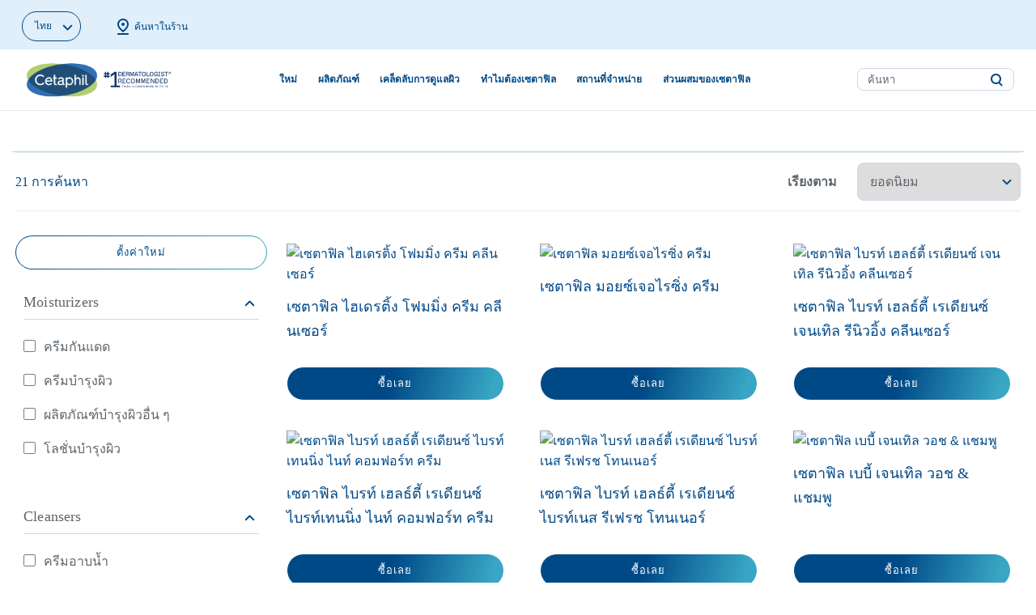

--- FILE ---
content_type: text/html;charset=UTF-8
request_url: https://www.cetaphil.co.th/th/%E0%B8%AA%E0%B9%88%E0%B8%A7%E0%B8%99%E0%B8%9C%E0%B8%AA%E0%B8%A1%E0%B8%82%E0%B8%AD%E0%B8%87%E0%B9%80%E0%B8%8B%E0%B8%95%E0%B8%B2%E0%B8%9F%E0%B8%B4%E0%B8%A5/%E0%B8%81%E0%B8%A5%E0%B8%B5%E0%B9%80%E0%B8%8B%E0%B8%AD%E0%B8%A3%E0%B8%B5%E0%B8%99
body_size: 21165
content:
<!DOCTYPE html>
<html lang="th">
<head>
<!--[if gt IE 9]><!-->
<script defer src="/on/demandware.static/Sites-Galderma-TH-Site/-/th/v1770012814291/js/main.js"></script>

    <script src="/on/demandware.static/Sites-Galderma-TH-Site/-/th/v1770012814291/js/search.js" defer crossorigin="anonymous"></script>

<!--<![endif]-->
<meta charset=UTF-8>

<meta http-equiv="x-ua-compatible" content="ie=edge">

<meta name="viewport" content="width=device-width, initial-scale=1">



  <title>Glycerin: what is it used for in skincare | Cetaphil</title>


<meta name="description" content="Learn more about the cosmetic ingredient glycerin, including its properties, the benefits it holds for different skin problems and how it can best be used."/>
<meta name="keywords" content="Cetaphil Thailand"/>



    
        <meta name="robots" content="index,follow">
    

    
        <meta property="og:url" content="https://www.cetaphil.co.th/th/%E0%B8%AA%E0%B9%88%E0%B8%A7%E0%B8%99%E0%B8%9C%E0%B8%AA%E0%B8%A1%E0%B8%82%E0%B8%AD%E0%B8%87%E0%B9%80%E0%B8%8B%E0%B8%95%E0%B8%B2%E0%B8%9F%E0%B8%B4%E0%B8%A5/%E0%B8%81%E0%B8%A5%E0%B8%B5%E0%B9%80%E0%B8%8B%E0%B8%AD%E0%B8%A3%E0%B8%B5%E0%B8%99">
    


<link rel="icon" type="image/png" href="/on/demandware.static/Sites-Galderma-TH-Site/-/default/dwe08db964/images/favicons/favicon-196x196.png" sizes="196x196" />
<link rel="icon" type="image/png" href="/on/demandware.static/Sites-Galderma-TH-Site/-/default/dwfab57d36/images/favicons/favicon-96x96.png" sizes="96x96" />
<link rel="icon" type="image/png" href="/on/demandware.static/Sites-Galderma-TH-Site/-/default/dwc72f32e7/images/favicons/favicon-32x32.png" sizes="32x32" />
<link rel="icon" type="image/png" href="/on/demandware.static/Sites-Galderma-TH-Site/-/default/dwa54d30d8/images/favicons/favicon-16x16.png" sizes="16x16" />
<link rel="icon" type="image/png" href="/on/demandware.static/Sites-Galderma-TH-Site/-/default/dwf1200680/images/favicons/favicon-128.png" sizes="128x128" />

<link rel="stylesheet" href="/on/demandware.static/Sites-Galderma-TH-Site/-/th/v1770012814291/css/global.css" />

    <link rel="stylesheet" href="/on/demandware.static/Sites-Galderma-TH-Site/-/th/v1770012814291/css/search.css"  />





<script>
    var pageAction = 'searchshow';
    window.dataLayer = window.dataLayer || [];
    window.gtmEnabled = true;
    window.gtmGA4Enabled = false;
    var orderId = -1;
    var dataLayerEvent = {"event":"ecom.product.list","currency":"THB","ecommerce":{"impressions":[{"id":"3499320014809TH","name":"เซตาฟิล ไฮเดรติ้ง โฟมมิ่ง ครีม คลีนเซอร์","category":"ผลิตภัณฑ์ทำความสะอาดผิวหน้า","categoryID":"facial","position":1,"list":"Search Results"},{"id":"3499320013481TH","name":"เซตาฟิล มอยซ์เจอไรซิ่ง ครีม","category":"มอยซ์เจอไรเซอร์ & เซรั่ม บำรุงผิวหน้า","categoryID":"moisturizers","position":2,"list":"Search Results"},{"id":"3499320014649TH","name":"เซตาฟิล ไบรท์ เฮลธ์ตี้ เรเดียนซ์ เจนเทิล รีนิวอิ้ง คลีนเซอร์","category":"ผลิตภัณฑ์ทำความสะอาดผิวหน้า","categoryID":"facial","position":3,"list":"Search Results"},{"id":"3499320011112TH","name":"เซตาฟิล ไบรท์ เฮลธ์ตี้ เรเดียนซ์ ไบรท์เทนนิ่ง ไนท์ คอมฟอร์ท ครีม","category":"ไนอะซินาไมด์","categoryID":"niacinamide-skincare-products","position":4,"list":"Search Results"},{"id":"3499320011099TH","name":"เซตาฟิล ไบรท์ เฮลธ์ตี้ เรเดียนซ์ ไบรท์เนส รีเฟรช โทนเนอร์","category":"ไนอะซินาไมด์","categoryID":"niacinamide-skincare-products","position":5,"list":"Search Results"},{"id":"9318637043293TH","name":"เซตาฟิล เบบี้ เจนเทิล วอช & แชมพู","category":"ผลิตภัณฑ์ดูแลผิวเด็กแรกเกิด","categoryID":"baby-skin-care","position":6,"list":"Search Results"},{"id":"302993934059TH","name":"เซตาฟิล เจนเทิล สกิน คลีนซิ่ง ไวพส์","category":"ผลิตภัณฑ์ทำความสะอาดผิว","categoryID":"cleansers","position":7,"list":"Search Results"},{"id":"3499320011075TH","name":"เซตาฟิล ไบรท์ เฮลธ์ตี้ เรเดียนซ์ ไบรท์เนส รีวีล ครีมมี่ คลีนเซอร์","category":"ผลิตภัณฑ์ทำความสะอาดผิว","categoryID":"cleansers","position":8,"list":"Search Results"},{"id":"302993938163TH","name":"เซตาฟิล อัลตร้า เจนเทิล บอดี้ วอช","category":"ผลิตภัณฑ์ทำความสะอาดผิว","categoryID":"cleansers","position":9,"list":"Search Results"},{"id":"9318637044498TH","name":"เซตาฟิล เดย์ลี่ เอ็กซ์ฟอลิเอตติ้ง เอสเอ คลีนเซอร์","category":"ผลิตภัณฑ์ทำความสะอาดผิว","categoryID":"cleansers","position":10,"list":"Search Results"},{"id":"3499320013238TH","name":"เซตาฟิล มอยส์เจอไรซิ่ง โลชั่น","category":"มอยซ์เจอไรเซอร์ & เซรั่ม บำรุงผิวหน้า","categoryID":"moisturizers","position":11,"list":"Search Results"},{"id":"9318637043316TH","name":"เซตาฟิล เบบี้ เดย์ลี่ โลชั่น","category":"ผลิตภัณฑ์ดูแลผิวเด็กแรกเกิด","categoryID":"baby-skin-care","position":12,"list":"Search Results"}]}};
    var ga4DataLayerEvent = false;

    // In all cases except Order Confirmation, the data layer should be pushed, so default to that case
    var pushDataLayer = true;
    if (pageAction === 'orderconfirm') {
        // As of now, the correction is for order confirmation only
        if (dataLayerEvent) {
            orderId = getOrderId(dataLayerEvent);
        } else {
            orderId = getGA4OrderId(ga4DataLayerEvent);
        }

        var ordersPushedToGoogle = getOrdersPushedToGoogle();
        var orderHasBeenPushedToGoogle = orderHasBeenPushedToGoogle(orderId, ordersPushedToGoogle);
        if (orderHasBeenPushedToGoogle) {
            // If the data has already been sent, let's not push it again.
            pushDataLayer = false;
        }
    }

    if (pushDataLayer) {
        if (dataLayerEvent) {
            dataLayer.push(dataLayerEvent);
        }

        // If both events active, clear first ecommerce object to prevent events affecting one another
        if (dataLayerEvent && ga4DataLayerEvent) {
            dataLayer.push({ ecommerce: null });
        }

        if (ga4DataLayerEvent) {
            dataLayer.push(ga4DataLayerEvent);
        }

        if (pageAction === 'orderconfirm') {
            // Add the orderId to the array of orders that is being stored in localStorage
            ordersPushedToGoogle.push(orderId);
            // The localStorage is what is used to prevent the duplicate send from mobile platforms
            window.localStorage.setItem('ordersPushedToGoogle', JSON.stringify(ordersPushedToGoogle));
        }
    }

    function getOrderId(dataLayer) {
        if ('ecommerce' in dataLayer) {
            if ('purchase' in dataLayer.ecommerce && 'actionField' in dataLayer.ecommerce.purchase &&
                'id' in dataLayer.ecommerce.purchase.actionField) {
                return dataLayer.ecommerce.purchase.actionField.id;
            }
        }

        return -1;
    }

    function getGA4OrderId(dataLayer) {
        if ('ecommerce' in dataLayer && 'transaction_id' in dataLayer.ecommerce) {
            return dataLayer.ecommerce.transaction_id;
        }

        return -1;
    }

    function getOrdersPushedToGoogle() {
        var ordersPushedToGoogleString = window.localStorage.getItem('ordersPushedToGoogle');
        if (ordersPushedToGoogleString && ordersPushedToGoogleString.length > 0) {
            return JSON.parse(ordersPushedToGoogleString);
        }

        return [];
    }

    function orderHasBeenPushedToGoogle(orderId, ordersPushedToGoogle) {
        if (orderId) {
            for (var index = 0; index < ordersPushedToGoogle.length; index++) {
                if (ordersPushedToGoogle[index] === orderId) {
                    return true;
                }
            }
        }

        return false;
    }
</script>


<script>
    window.dataLayer = window.dataLayer || [];
    dataLayer.push({"environment":"production","demandwareID":"abAX2ZgLskPEH5HSGmlbBkttZ1","loggedInState":false,"locale":"th","currencyCode":"THB","pageLanguage":"en_US","registered":false,"email":"","emailHash":"","user_id":""});
</script>




<!-- Google Tag Manager -->
<script>(function(w,d,s,l,i){w[l]=w[l]||[];w[l].push({'gtm.start':
new Date().getTime(),event:'gtm.js'});var f=d.getElementsByTagName(s)[0],
j=d.createElement(s),dl=l!='dataLayer'?'&l='+l:'';j.async=true;j.src=
'https://www.googletagmanager.com/gtm.js?id='+i+dl;f.parentNode.insertBefore(j,f);
})(window,document,'script','dataLayer','GTM-WNQXBV2');</script>
<!-- End Google Tag Manager -->


<script defer src="https://www.cetaphil.co.th/on/demandware.static/Sites-Galderma-TH-Site/-/th/v1770012814291/js/tagmanager.js"></script>


<link rel="stylesheet" href="/on/demandware.static/Sites-Galderma-TH-Site/-/th/v1770012814291/css/skin/skin.css" />
<script defer src="https://www.youtube.com/iframe_api"></script>

<script type="text/javascript">//<!--
/* <![CDATA[ (head-active_data.js) */
var dw = (window.dw || {});
dw.ac = {
    _analytics: null,
    _events: [],
    _category: "",
    _searchData: "",
    _anact: "",
    _anact_nohit_tag: "",
    _analytics_enabled: "true",
    _timeZone: "Etc/UTC",
    _capture: function(configs) {
        if (Object.prototype.toString.call(configs) === "[object Array]") {
            configs.forEach(captureObject);
            return;
        }
        dw.ac._events.push(configs);
    },
	capture: function() { 
		dw.ac._capture(arguments);
		// send to CQ as well:
		if (window.CQuotient) {
			window.CQuotient.trackEventsFromAC(arguments);
		}
	},
    EV_PRD_SEARCHHIT: "searchhit",
    EV_PRD_DETAIL: "detail",
    EV_PRD_RECOMMENDATION: "recommendation",
    EV_PRD_SETPRODUCT: "setproduct",
    applyContext: function(context) {
        if (typeof context === "object" && context.hasOwnProperty("category")) {
        	dw.ac._category = context.category;
        }
        if (typeof context === "object" && context.hasOwnProperty("searchData")) {
        	dw.ac._searchData = context.searchData;
        }
    },
    setDWAnalytics: function(analytics) {
        dw.ac._analytics = analytics;
    },
    eventsIsEmpty: function() {
        return 0 == dw.ac._events.length;
    }
};
/* ]]> */
// -->
</script>
<script type="text/javascript">//<!--
/* <![CDATA[ (head-cquotient.js) */
var CQuotient = window.CQuotient = {};
CQuotient.clientId = 'bggn-Galderma-TH';
CQuotient.realm = 'BGGN';
CQuotient.siteId = 'Galderma-TH';
CQuotient.instanceType = 'prd';
CQuotient.locale = 'th';
CQuotient.fbPixelId = '__UNKNOWN__';
CQuotient.activities = [];
CQuotient.cqcid='';
CQuotient.cquid='';
CQuotient.cqeid='';
CQuotient.cqlid='';
CQuotient.apiHost='api.cquotient.com';
/* Turn this on to test against Staging Einstein */
/* CQuotient.useTest= true; */
CQuotient.useTest = ('true' === 'false');
CQuotient.initFromCookies = function () {
	var ca = document.cookie.split(';');
	for(var i=0;i < ca.length;i++) {
	  var c = ca[i];
	  while (c.charAt(0)==' ') c = c.substring(1,c.length);
	  if (c.indexOf('cqcid=') == 0) {
		CQuotient.cqcid=c.substring('cqcid='.length,c.length);
	  } else if (c.indexOf('cquid=') == 0) {
		  var value = c.substring('cquid='.length,c.length);
		  if (value) {
		  	var split_value = value.split("|", 3);
		  	if (split_value.length > 0) {
			  CQuotient.cquid=split_value[0];
		  	}
		  	if (split_value.length > 1) {
			  CQuotient.cqeid=split_value[1];
		  	}
		  	if (split_value.length > 2) {
			  CQuotient.cqlid=split_value[2];
		  	}
		  }
	  }
	}
}
CQuotient.getCQCookieId = function () {
	if(window.CQuotient.cqcid == '')
		window.CQuotient.initFromCookies();
	return window.CQuotient.cqcid;
};
CQuotient.getCQUserId = function () {
	if(window.CQuotient.cquid == '')
		window.CQuotient.initFromCookies();
	return window.CQuotient.cquid;
};
CQuotient.getCQHashedEmail = function () {
	if(window.CQuotient.cqeid == '')
		window.CQuotient.initFromCookies();
	return window.CQuotient.cqeid;
};
CQuotient.getCQHashedLogin = function () {
	if(window.CQuotient.cqlid == '')
		window.CQuotient.initFromCookies();
	return window.CQuotient.cqlid;
};
CQuotient.trackEventsFromAC = function (/* Object or Array */ events) {
try {
	if (Object.prototype.toString.call(events) === "[object Array]") {
		events.forEach(_trackASingleCQEvent);
	} else {
		CQuotient._trackASingleCQEvent(events);
	}
} catch(err) {}
};
CQuotient._trackASingleCQEvent = function ( /* Object */ event) {
	if (event && event.id) {
		if (event.type === dw.ac.EV_PRD_DETAIL) {
			CQuotient.trackViewProduct( {id:'', alt_id: event.id, type: 'raw_sku'} );
		} // not handling the other dw.ac.* events currently
	}
};
CQuotient.trackViewProduct = function(/* Object */ cqParamData){
	var cq_params = {};
	cq_params.cookieId = CQuotient.getCQCookieId();
	cq_params.userId = CQuotient.getCQUserId();
	cq_params.emailId = CQuotient.getCQHashedEmail();
	cq_params.loginId = CQuotient.getCQHashedLogin();
	cq_params.product = cqParamData.product;
	cq_params.realm = cqParamData.realm;
	cq_params.siteId = cqParamData.siteId;
	cq_params.instanceType = cqParamData.instanceType;
	cq_params.locale = CQuotient.locale;
	
	if(CQuotient.sendActivity) {
		CQuotient.sendActivity(CQuotient.clientId, 'viewProduct', cq_params);
	} else {
		CQuotient.activities.push({activityType: 'viewProduct', parameters: cq_params});
	}
};
/* ]]> */
// -->
</script>


   <script type="application/ld+json">
        {"@context":"http://schema.org/","@type":"ItemList","itemListElement":[{"@type":"ListItem","position":1,"url":"https://www.cetaphil.co.th/th/cleansers/facial-cleansers/%E0%B9%80%E0%B8%8B%E0%B8%95%E0%B8%B2%E0%B8%9F%E0%B8%B4%E0%B8%A5-%E0%B9%84%E0%B8%AE%E0%B9%80%E0%B8%94%E0%B8%A3%E0%B8%95%E0%B8%B4%E0%B9%89%E0%B8%87-%E0%B9%82%E0%B8%9F%E0%B8%A1%E0%B8%A1%E0%B8%B4%E0%B9%88%E0%B8%87-%E0%B8%84%E0%B8%A3%E0%B8%B5%E0%B8%A1-%E0%B8%84%E0%B8%A5%E0%B8%B5%E0%B8%99%E0%B9%80%E0%B8%8B%E0%B8%AD%E0%B8%A3%E0%B9%8C/3499320014809TH.html"},{"@type":"ListItem","position":2,"url":"https://www.cetaphil.co.th/th/moisturizers/%E0%B9%80%E0%B8%8B%E0%B8%95%E0%B8%B2%E0%B8%9F%E0%B8%B4%E0%B8%A5-%E0%B8%A1%E0%B8%AD%E0%B8%A2%E0%B8%8B%E0%B9%8C%E0%B9%80%E0%B8%88%E0%B8%AD%E0%B9%84%E0%B8%A3%E0%B8%8B%E0%B8%B4%E0%B9%88%E0%B8%87-%E0%B8%84%E0%B8%A3%E0%B8%B5%E0%B8%A1/3499320013481TH.html"},{"@type":"ListItem","position":3,"url":"https://www.cetaphil.co.th/th/cleansers/facial-cleansers/%E0%B9%80%E0%B8%8B%E0%B8%95%E0%B8%B2%E0%B8%9F%E0%B8%B4%E0%B8%A5-%E0%B9%84%E0%B8%9A%E0%B8%A3%E0%B8%97%E0%B9%8C-%E0%B9%80%E0%B8%AE%E0%B8%A5%E0%B8%98%E0%B9%8C%E0%B8%95%E0%B8%B5%E0%B9%89-%E0%B9%80%E0%B8%A3%E0%B9%80%E0%B8%94%E0%B8%B5%E0%B8%A2%E0%B8%99%E0%B8%8B%E0%B9%8C-%E0%B9%80%E0%B8%88%E0%B8%99%E0%B9%80%E0%B8%97%E0%B8%B4%E0%B8%A5-%E0%B8%A3%E0%B8%B5%E0%B8%99%E0%B8%B4%E0%B8%A7%E0%B8%AD%E0%B8%B4%E0%B9%89%E0%B8%87-%E0%B8%84%E0%B8%A5%E0%B8%B5%E0%B8%99%E0%B9%80%E0%B8%8B%E0%B8%AD%E0%B8%A3%E0%B9%8C/3499320014649TH.html"},{"@type":"ListItem","position":4,"url":"https://www.cetaphil.co.th/th/ingredients/niacinamide-skincare-products/%E0%B9%80%E0%B8%8B%E0%B8%95%E0%B8%B2%E0%B8%9F%E0%B8%B4%E0%B8%A5-%E0%B9%84%E0%B8%9A%E0%B8%A3%E0%B8%97%E0%B9%8C-%E0%B9%80%E0%B8%AE%E0%B8%A5%E0%B8%98%E0%B9%8C%E0%B8%95%E0%B8%B5%E0%B9%89-%E0%B9%80%E0%B8%A3%E0%B9%80%E0%B8%94%E0%B8%B5%E0%B8%A2%E0%B8%99%E0%B8%8B%E0%B9%8C-%E0%B9%84%E0%B8%9A%E0%B8%A3%E0%B8%97%E0%B9%8C%E0%B9%80%E0%B8%97%E0%B8%99%E0%B8%99%E0%B8%B4%E0%B9%88%E0%B8%87-%E0%B9%84%E0%B8%99%E0%B8%97%E0%B9%8C-%E0%B8%84%E0%B8%AD%E0%B8%A1%E0%B8%9F%E0%B8%AD%E0%B8%A3%E0%B9%8C%E0%B8%97-%E0%B8%84%E0%B8%A3%E0%B8%B5%E0%B8%A1/3499320011112TH.html"},{"@type":"ListItem","position":5,"url":"https://www.cetaphil.co.th/th/ingredients/niacinamide-skincare-products/%E0%B9%80%E0%B8%8B%E0%B8%95%E0%B8%B2%E0%B8%9F%E0%B8%B4%E0%B8%A5-%E0%B9%84%E0%B8%9A%E0%B8%A3%E0%B8%97%E0%B9%8C-%E0%B9%80%E0%B8%AE%E0%B8%A5%E0%B8%98%E0%B9%8C%E0%B8%95%E0%B8%B5%E0%B9%89-%E0%B9%80%E0%B8%A3%E0%B9%80%E0%B8%94%E0%B8%B5%E0%B8%A2%E0%B8%99%E0%B8%8B%E0%B9%8C-%E0%B9%84%E0%B8%9A%E0%B8%A3%E0%B8%97%E0%B9%8C%E0%B9%80%E0%B8%99%E0%B8%AA-%E0%B8%A3%E0%B8%B5%E0%B9%80%E0%B8%9F%E0%B8%A3%E0%B8%8A-%E0%B9%82%E0%B8%97%E0%B8%99%E0%B9%80%E0%B8%99%E0%B8%AD%E0%B8%A3%E0%B9%8C/3499320011099TH.html"},{"@type":"ListItem","position":6,"url":"https://www.cetaphil.co.th/th/baby-skincare/%E0%B9%80%E0%B8%8B%E0%B8%95%E0%B8%B2%E0%B8%9F%E0%B8%B4%E0%B8%A5-%E0%B9%80%E0%B8%9A%E0%B8%9A%E0%B8%B5%E0%B9%89-%E0%B9%80%E0%B8%88%E0%B8%99%E0%B9%80%E0%B8%97%E0%B8%B4%E0%B8%A5-%E0%B8%A7%E0%B8%AD%E0%B8%8A-%26-%E0%B9%81%E0%B8%8A%E0%B8%A1%E0%B8%9E%E0%B8%B9/9318637043293TH.html"},{"@type":"ListItem","position":7,"url":"https://www.cetaphil.co.th/th/cleansers/%E0%B9%80%E0%B8%8B%E0%B8%95%E0%B8%B2%E0%B8%9F%E0%B8%B4%E0%B8%A5-%E0%B9%80%E0%B8%88%E0%B8%99%E0%B9%80%E0%B8%97%E0%B8%B4%E0%B8%A5-%E0%B8%AA%E0%B8%81%E0%B8%B4%E0%B8%99-%E0%B8%84%E0%B8%A5%E0%B8%B5%E0%B8%99%E0%B8%8B%E0%B8%B4%E0%B9%88%E0%B8%87-%E0%B9%84%E0%B8%A7%E0%B8%9E%E0%B8%AA%E0%B9%8C/302993934059TH.html"},{"@type":"ListItem","position":8,"url":"https://www.cetaphil.co.th/th/cleansers/%E0%B9%80%E0%B8%8B%E0%B8%95%E0%B8%B2%E0%B8%9F%E0%B8%B4%E0%B8%A5-%E0%B9%84%E0%B8%9A%E0%B8%A3%E0%B8%97%E0%B9%8C-%E0%B9%80%E0%B8%AE%E0%B8%A5%E0%B8%98%E0%B9%8C%E0%B8%95%E0%B8%B5%E0%B9%89-%E0%B9%80%E0%B8%A3%E0%B9%80%E0%B8%94%E0%B8%B5%E0%B8%A2%E0%B8%99%E0%B8%8B%E0%B9%8C-%E0%B9%84%E0%B8%9A%E0%B8%A3%E0%B8%97%E0%B9%8C%E0%B9%80%E0%B8%99%E0%B8%AA-%E0%B8%A3%E0%B8%B5%E0%B8%A7%E0%B8%B5%E0%B8%A5-%E0%B8%84%E0%B8%A3%E0%B8%B5%E0%B8%A1%E0%B8%A1%E0%B8%B5%E0%B9%88-%E0%B8%84%E0%B8%A5%E0%B8%B5%E0%B8%99%E0%B9%80%E0%B8%8B%E0%B8%AD%E0%B8%A3%E0%B9%8C/3499320011075TH.html"},{"@type":"ListItem","position":9,"url":"https://www.cetaphil.co.th/th/cleansers/%E0%B9%80%E0%B8%8B%E0%B8%95%E0%B8%B2%E0%B8%9F%E0%B8%B4%E0%B8%A5-%E0%B8%AD%E0%B8%B1%E0%B8%A5%E0%B8%95%E0%B8%A3%E0%B9%89%E0%B8%B2-%E0%B9%80%E0%B8%88%E0%B8%99%E0%B9%80%E0%B8%97%E0%B8%B4%E0%B8%A5-%E0%B8%9A%E0%B8%AD%E0%B8%94%E0%B8%B5%E0%B9%89-%E0%B8%A7%E0%B8%AD%E0%B8%8A/302993938163TH.html"},{"@type":"ListItem","position":10,"url":"https://www.cetaphil.co.th/th/cleansers/%E0%B9%80%E0%B8%8B%E0%B8%95%E0%B8%B2%E0%B8%9F%E0%B8%B4%E0%B8%A5-%E0%B9%80%E0%B8%94%E0%B8%A2%E0%B9%8C%E0%B8%A5%E0%B8%B5%E0%B9%88-%E0%B9%80%E0%B8%AD%E0%B9%87%E0%B8%81%E0%B8%8B%E0%B9%8C%E0%B8%9F%E0%B8%AD%E0%B8%A5%E0%B8%B4%E0%B9%80%E0%B8%AD%E0%B8%95%E0%B8%95%E0%B8%B4%E0%B9%89%E0%B8%87-%E0%B9%80%E0%B8%AD%E0%B8%AA%E0%B9%80%E0%B8%AD-%E0%B8%84%E0%B8%A5%E0%B8%B5%E0%B8%99%E0%B9%80%E0%B8%8B%E0%B8%AD%E0%B8%A3%E0%B9%8C/9318637044498TH.html"},{"@type":"ListItem","position":11,"url":"https://www.cetaphil.co.th/th/moisturizers/%E0%B9%80%E0%B8%8B%E0%B8%95%E0%B8%B2%E0%B8%9F%E0%B8%B4%E0%B8%A5-%E0%B8%A1%E0%B8%AD%E0%B8%A2%E0%B8%AA%E0%B9%8C%E0%B9%80%E0%B8%88%E0%B8%AD%E0%B9%84%E0%B8%A3%E0%B8%8B%E0%B8%B4%E0%B9%88%E0%B8%87-%E0%B9%82%E0%B8%A5%E0%B8%8A%E0%B8%B1%E0%B9%88%E0%B8%99/3499320013238TH.html"},{"@type":"ListItem","position":12,"url":"https://www.cetaphil.co.th/th/baby-skincare/%E0%B9%80%E0%B8%8B%E0%B8%95%E0%B8%B2%E0%B8%9F%E0%B8%B4%E0%B8%A5-%E0%B9%80%E0%B8%9A%E0%B8%9A%E0%B8%B5%E0%B9%89-%E0%B9%80%E0%B8%94%E0%B8%A2%E0%B9%8C%E0%B8%A5%E0%B8%B5%E0%B9%88-%E0%B9%82%E0%B8%A5%E0%B8%8A%E0%B8%B1%E0%B9%88%E0%B8%99/9318637043316TH.html"}]}
    </script>


</head>
<body class=" " data-features="{&quot;enableFloatLabels&quot;:true,&quot;storeLocatorDefaultRadius&quot;:null,&quot;enableStickyHeader&quot;:false,&quot;enableChannelSite&quot;:true,&quot;enableProductTileBuyNow&quot;:true,&quot;csRefreshJsUrl&quot;:&quot;https://cscoreproweustor.blob.core.windows.net/widget/scripts/cswidget.js&quot;,&quot;overridePdpCsModalWithExternalUrl&quot;:false,&quot;enablePdpBuyNow&quot;:true,&quot;enableGeoLocation&quot;:false,&quot;storeLocatorViewportCenter&quot;:&quot;{ \&quot;lat\&quot; : 15.870032, \&quot;long\&quot; : 100.992538 }&quot;,&quot;sfraEnableTransactions&quot;:true,&quot;bvEnabled&quot;:null,&quot;enableCountrySelectorPageDesigner&quot;:true,&quot;articleBlockDisConfig&quot;:null,&quot;storeLocatorUnitTranslation&quot;:null,&quot;siteID&quot;:&quot;Galderma-TH&quot;,&quot;enableOverrideBuyNowURL&quot;:false,&quot;enableglobalPromoPopup&quot;:null}">
<!-- Google Tag Manager (noscript) -->
<noscript><iframe src="https://www.googletagmanager.com/ns.html?id=GTM-WNQXBV2"
height="0" width="0" style="display:none;visibility:hidden"></iframe></noscript>
<!-- End Google Tag Manager (noscript) -->

<div class="page Galderma-TH" data-action="Search-Show" data-querystring="cgid=nav-glycerin" data-features="{&quot;enableFloatLabels&quot;:true,&quot;storeLocatorDefaultRadius&quot;:null,&quot;enableStickyHeader&quot;:false,&quot;enableChannelSite&quot;:true,&quot;enableProductTileBuyNow&quot;:true,&quot;csRefreshJsUrl&quot;:&quot;https://cscoreproweustor.blob.core.windows.net/widget/scripts/cswidget.js&quot;,&quot;overridePdpCsModalWithExternalUrl&quot;:false,&quot;enablePdpBuyNow&quot;:true,&quot;enableGeoLocation&quot;:false,&quot;storeLocatorViewportCenter&quot;:&quot;{ \&quot;lat\&quot; : 15.870032, \&quot;long\&quot; : 100.992538 }&quot;,&quot;sfraEnableTransactions&quot;:true,&quot;bvEnabled&quot;:null,&quot;enableCountrySelectorPageDesigner&quot;:true,&quot;articleBlockDisConfig&quot;:null,&quot;storeLocatorUnitTranslation&quot;:null,&quot;siteID&quot;:&quot;Galderma-TH&quot;,&quot;enableOverrideBuyNowURL&quot;:false,&quot;enableglobalPromoPopup&quot;:null}">

<header>
    <a href="#site-main" class="skip" aria-label="Skip to main content">Skip to main content</a>
<a href="#footercontent" class="skip" aria-label="Skip to footer content">Skip to footer content</a>
    <div class="header-banner slide-up d-none">
        <div class="container">
            <div class="d-flex justify-content-between align-items-center">
                <div class="content">
                    
	 

	
                </div>
                <div class="close-button">
                    <button type="button" class="close" aria-label="Close">
                        <span aria-hidden="true"></span>
                    </button>
                </div>
            </div>
        </div>
    </div>
    <div class="header-top navbar-header container-fluid d-none d-lg-block enabled-locale">
        <div class="container">
            <nav class="header-top-inner col-12">
                

    <div class="dropdown country-selector" data-url="/on/demandware.store/Sites-Galderma-TH-Site/th/Page-SetLocale" tabindex="0">
        <span class="btn dropdown-toggle" id="dropdownCountrySelector" data-toggle="dropdown" aria-haspopup="true" aria-expanded="false">
           ไทย
        </span>
        <div class="dropdown-menu dropdown-country-selector" aria-labelledby="dropdownCountrySelector">
            
                <a class="dropdown-item" href="#" data-locale="en" data-currencyCode="USD" >
                    English
                </a>
            
        </div>
    </div>


                
    
        <a href="/th/stores?showMap=true&amp;horizontalView=true&amp;isForm=true" class="store-locate">
            <i class="fa fa-map-marker"></i> ค้นหาในร้าน
        </a>
    

            </nav>
        </div>
    </div>
    <div class="header-main container-fluid">
        <div class="container">
            <div class="header-main-inner col-12 px-0">
                <button class="navbar-toggler d-lg-none p-0 m-0" type="button" aria-controls="sg-navbar-collapse" aria-expanded="false" aria-label="Toggle navigation">
                    <img class="mobile-menu" src="/on/demandware.static/Sites-Galderma-TH-Site/-/default/dwdf0b9e82/images/mobile-menu.svg" alt="Toggle navigation" />
                </button>
                <div class="brand">
                    
                        <a class="logo-home" href="/" title="Cetaphil Thailand Home">
                            <img class="site-logo" src="/on/demandware.static/-/Sites/th/dw4dafea14/00_logo-banners-BLUE-320x73.svg" alt="Cetaphil Thailand" />
                        </a>
                    
                </div>
                <div class="main-menu navbar-toggleable-md menu-toggleable-left multilevel-dropdown d-none d-lg-block" id="sg-navbar-collapse">
                    <nav class="navbar navbar-expand-lg bg-inverse col-12">
    <div class="mobile-top d-flex d-lg-none">
        <div class="close-menu clearfix d-lg-none d-flex">
            <div class="close-button pull-right">
                <button role="button" aria-label="Close Menu">
                    <img src="/on/demandware.static/Sites-Galderma-TH-Site/-/default/dw5100c549/images/close_24px.svg" alt="close-button"/>
                </button>
            </div>
            <div class="pull-right d-flex align-items-center ml-auto">
                <div class="mm-menu">
                
    <li class="menu-item dropdown country-selector d-md-none" data-url="/on/demandware.store/Sites-Galderma-TH-Site/th/Page-SetLocale">
        <span class="btn dropdown-toggle" id="dropdownCountrySelector" data-toggle="dropdown" aria-haspopup="true" aria-expanded="false">
            <i class="flag-icon flag-icon-"></i>
            ไทย
        </span>
        <div class="dropdown-menu dropdown-country-selector" aria-labelledby="dropdownCountrySelector">
            
                <a class="dropdown-item" href="#" data-locale="en" data-currencyCode="USD" >
                    <i class="flag-icon flag-icon-"></i>
                    English
                </a>
            
        </div>
    </li>


                
    
        <a href="/th/stores?showMap=true&amp;horizontalView=true&amp;isForm=true" class="store-locate">
            <i class="fa fa-map-marker"></i> ค้นหาในร้าน
        </a>
    

                
                </div>
            </div>
        </div>
        <div class="d-none">
            <div class="back back-block pull-left">
                <button role="button" aria-label="Back to previous menu">
                    เมนูหลัก
                </button>
            </div>
        </div>
    </div>

    <div class="menu-group" role="navigation">
        <ul class="nav navbar-nav flex-nowrap" role="menu">
            
                
                    
                    

                    
                        
                    

                    
                        <li class="nav-item" role="presentation">
                            <a href="https://www.cetaphil.co.th/th/whats-new/new-and-improved-products.html" id="new-and-improved-products" class="nav-link" role="link" tabindex="0">ใหม่ </a>
                        </li>
                    
                
                    
                    

                    
                        
                    

                    
                        <li class="nav-item dropdown mega-nav" role="presentation">
                            <a href="/th/%E0%B8%9C%E0%B8%A5%E0%B8%B4%E0%B8%95%E0%B8%A0%E0%B8%B1%E0%B8%93%E0%B8%91%E0%B9%8C" id="products" class="nav-link dropdown-toggle" role="button" data-toggle="dropdown" aria-haspopup="true" aria-expanded="false" tabindex="0">
                            ผลิตภัณฑ์
                            
                            </a>
                            
                            

 
<ul class="dropdown-menu" role="menu" aria-hidden="true" aria-label="products">
    <div class="top-level-desktopp back back-block">
        <div>
           
        </div>
    </div>
 
    
 
    
        
            
                <li class="dropdown-item dropdown" role="presentation">
                    <a href="#" id="categories" class="dropdown-link dropdown-toggle" role="button" data-toggle="dropdown" aria-haspopup="true" aria-expanded="false" tabindex="0">หมวดหมู่ของผลิตภัณฑ์</a>
                    
                    

 
<ul class="dropdown-menu" role="menu" aria-hidden="true" aria-label="categories">
    <div class="top-level-desktopp back back-block">
        <div>
           
            <img data-src="/on/demandware.static/-/Sites-storefront-galderma-th/default/dwa5bc70fc/Desktop-icons-BODY.jpg"
                src="[data-uri]"
                class="dropdown-thumbnail backmenu" /> BACK
            
        </div>
    </div>
 
    
 
    
        
            
                
                <li class="dropdown-item" role="presentation">
                        <a href="/th/cleansers" id="cleansers" role="menuitem" class="dropdown-link" tabindex="-1">ผลิตภัณฑ์ทำความสะอาดผิว</a>
                </li>
                
            
        
        
    
        
            
                
                <li class="dropdown-item" role="presentation">
                        <a href="/th/cleansers/facial-cleansers" id="facial" role="menuitem" class="dropdown-link" tabindex="-1">ผลิตภัณฑ์ทำความสะอาดผิวหน้า</a>
                </li>
                
            
        
        
    
        
            
                
                <li class="dropdown-item" role="presentation">
                        <a href="/th/cleansers/body-cleansers" id="body-cleansers" role="menuitem" class="dropdown-link" tabindex="-1">ผลิตภัณฑ์ทำความสะอาดผิวกาย</a>
                </li>
                
            
        
        
    
        
            
                
                <li class="dropdown-item" role="presentation">
                        <a href="/th/moisturizers" id="moisturizers" role="menuitem" class="dropdown-link" tabindex="-1">มอยซ์เจอไรเซอร์ &amp; เซรั่ม บำรุงผิวหน้า</a>
                </li>
                
            
        
        
    
        
            
                
                <li class="dropdown-item" role="presentation">
                        <a href="/th/moisturizers/body-moisturizers" id="body-moisturizers" role="menuitem" class="dropdown-link" tabindex="-1">มอยซ์เจอไรเซอร์บำรุงผิวกาย</a>
                </li>
                
            
        
        
    
        
            
                
                <li class="dropdown-item" role="presentation">
                        <a href="/th/sunscreens" id="sunscreens" role="menuitem" class="dropdown-link" tabindex="-1">กันแดด</a>
                </li>
                
            
        
        
    
        
            
                
                <li class="dropdown-item" role="presentation">
                        <a href="/th/baby-skincare" id="baby-skin-care" role="menuitem" class="dropdown-link" tabindex="-1">ผลิตภัณฑ์ดูแลผิวเด็กแรกเกิด</a>
                </li>
                
            
        
        
    
        
            
                
                <li class="dropdown-item" role="presentation">
                        <a href="https://www.cetaphil.co.th/th/%E0%B8%9C%E0%B8%A5%E0%B8%B4%E0%B8%95%E0%B8%A0%E0%B8%B1%E0%B8%93%E0%B8%91%E0%B9%8C%E0%B8%97%E0%B8%B5%E0%B9%88%E0%B8%88%E0%B8%B3%E0%B8%AB%E0%B8%99%E0%B9%88%E0%B8%B2%E0%B8%A2/%E0%B9%82%E0%B8%9B%E0%B8%A3-%E0%B9%80%E0%B8%AD%E0%B8%94%E0%B8%B5-%E0%B9%80%E0%B8%94%E0%B8%AD%E0%B8%A3%E0%B9%8C%E0%B8%A1%E0%B8%B2" id="proadderma" role="menuitem" class="dropdown-link" tabindex="-1">ผลิตภัณฑ์สำหรับผิวแพ้ง่าย และ แห้งคัน</a>
                </li>
                
            
        
        
    


   
</ul>


                </li>
            
        
        
    
        
            
                <li class="dropdown-item dropdown" role="presentation">
                    <a href="#" id="skin-concern" class="dropdown-link dropdown-toggle" role="button" data-toggle="dropdown" aria-haspopup="true" aria-expanded="false" tabindex="0">ปัญหาผิว</a>
                    
                    

 
<ul class="dropdown-menu" role="menu" aria-hidden="true" aria-label="skin-concern">
    <div class="top-level-desktopp back back-block">
        <div>
           
            <img data-src="/on/demandware.static/-/Sites-storefront-galderma-th/default/dw32f194cb/Desktop-icons-FACE.jpg"
                src="[data-uri]"
                class="dropdown-thumbnail backmenu" /> BACK
            
        </div>
    </div>
 
    
 
    
        
            
                
                <li class="dropdown-item" role="presentation">
                        <a href="/th/%E0%B8%9B%E0%B8%B1%E0%B8%8D%E0%B8%AB%E0%B8%B2%E0%B8%9C%E0%B8%B4%E0%B8%A7/%E0%B8%9C%E0%B8%B4%E0%B8%A7%E0%B8%A1%E0%B8%B1%E0%B8%99-%E0%B8%AA%E0%B8%B4%E0%B8%A7%E0%B9%81%E0%B8%A5%E0%B8%B0%E0%B8%A3%E0%B8%B4%E0%B9%89%E0%B8%A7%E0%B8%A3%E0%B8%AD%E0%B8%A2%E0%B8%88%E0%B8%B2%E0%B8%81%E0%B8%AA%E0%B8%B4%E0%B8%A7" id="acne-blemishes" role="menuitem" class="dropdown-link" tabindex="-1">ผิวมัน สิวและริ้วรอยจากสิว</a>
                </li>
                
            
        
        
    
        
            
                
                <li class="dropdown-item" role="presentation">
                        <a href="/th/%E0%B8%9B%E0%B8%B1%E0%B8%8D%E0%B8%AB%E0%B8%B2%E0%B8%9C%E0%B8%B4%E0%B8%A7/%E0%B8%9C%E0%B8%B4%E0%B8%A7%E0%B8%AB%E0%B8%A1%E0%B8%AD%E0%B8%87%E0%B8%84%E0%B8%A5%E0%B9%89%E0%B8%B3-%E0%B8%82%E0%B8%B2%E0%B8%94%E0%B8%84%E0%B8%A7%E0%B8%B2%E0%B8%A1%E0%B8%8A%E0%B8%B8%E0%B9%88%E0%B8%A1%E0%B8%8A%E0%B8%B7%E0%B9%89%E0%B8%99" id="dull-dehydrated" role="menuitem" class="dropdown-link" tabindex="-1">ผิวหมองคล้ำ ขาดความชุ่มชื้น</a>
                </li>
                
            
        
        
    
        
            
                
                <li class="dropdown-item" role="presentation">
                        <a href="/th/%E0%B8%9B%E0%B8%B1%E0%B8%8D%E0%B8%AB%E0%B8%B2%E0%B8%9C%E0%B8%B4%E0%B8%A7/%E0%B9%80%E0%B8%84%E0%B8%A3%E0%B8%B7%E0%B9%88%E0%B8%AD%E0%B8%87%E0%B8%AA%E0%B8%B3%E0%B8%AD%E0%B8%B2%E0%B8%87%E0%B9%81%E0%B8%A5%E0%B8%B0%E0%B8%AA%E0%B8%B4%E0%B9%88%E0%B8%87%E0%B8%AA%E0%B8%81%E0%B8%9B%E0%B8%A3%E0%B8%81%E0%B8%9A%E0%B8%99%E0%B8%9C%E0%B8%B4%E0%B8%A7" id="dirt-makeup-removal" role="menuitem" class="dropdown-link" tabindex="-1">เครื่องสำอางและสิ่งสกปรกบนผิว</a>
                </li>
                
            
        
        
    
        
            
                
                <li class="dropdown-item" role="presentation">
                        <a href="/th/%E0%B8%9B%E0%B8%B1%E0%B8%8D%E0%B8%AB%E0%B8%B2%E0%B8%9C%E0%B8%B4%E0%B8%A7/%E0%B8%9C%E0%B8%B4%E0%B8%A7%E0%B9%81%E0%B8%AB%E0%B9%89%E0%B8%87%E0%B8%81%E0%B8%A3%E0%B9%89%E0%B8%B2%E0%B8%99" id="dryness" role="menuitem" class="dropdown-link" tabindex="-1">ผิวแห้งกร้าน</a>
                </li>
                
            
        
        
    
        
            
                
                <li class="dropdown-item" role="presentation">
                        <a href="/th/%E0%B8%9B%E0%B8%B1%E0%B8%8D%E0%B8%AB%E0%B8%B2%E0%B8%9C%E0%B8%B4%E0%B8%A7/%E0%B8%9C%E0%B8%B4%E0%B8%A7%E0%B8%A1%E0%B8%B5%E0%B8%AD%E0%B8%B2%E0%B8%81%E0%B8%B2%E0%B8%A3%E0%B8%9C%E0%B8%B7%E0%B9%88%E0%B8%99%E0%B8%A0%E0%B8%B9%E0%B8%A1%E0%B8%B4%E0%B9%81%E0%B8%9E%E0%B9%89" id="eczema" role="menuitem" class="dropdown-link" tabindex="-1">ผิวมีอาการผื่นภูมิแพ้</a>
                </li>
                
            
        
        
    
        
            
                
                <li class="dropdown-item" role="presentation">
                        <a href="/th/%E0%B8%9B%E0%B8%B1%E0%B8%8D%E0%B8%AB%E0%B8%B2%E0%B8%9C%E0%B8%B4%E0%B8%A7/%E0%B8%9C%E0%B8%B4%E0%B8%A7%E0%B8%A3%E0%B8%B0%E0%B8%84%E0%B8%B2%E0%B8%A2%E0%B9%80%E0%B8%84%E0%B8%B7%E0%B8%AD%E0%B8%87-%E0%B9%81%E0%B8%AB%E0%B9%89%E0%B8%87%E0%B9%81%E0%B8%95%E0%B8%81-%E0%B9%81%E0%B8%AB%E0%B9%89%E0%B8%87%E0%B9%80%E0%B8%9B%E0%B9%87%E0%B8%99%E0%B8%82%E0%B8%B8%E0%B8%A2" id="irritated-crack-chap" role="menuitem" class="dropdown-link" tabindex="-1">ผิวระคายเคือง แห้งแตก แห้งเป็นขุย</a>
                </li>
                
            
        
        
    
        
            
                
                <li class="dropdown-item" role="presentation">
                        <a href="/th/%E0%B8%9B%E0%B8%B1%E0%B8%8D%E0%B8%AB%E0%B8%B2%E0%B8%9C%E0%B8%B4%E0%B8%A7/%E0%B8%9C%E0%B8%B4%E0%B8%A7%E0%B9%84%E0%B8%A1%E0%B9%88%E0%B9%80%E0%B8%A3%E0%B8%B5%E0%B8%A2%E0%B8%9A%E0%B9%80%E0%B8%99%E0%B8%B5%E0%B8%A2%E0%B8%99-%E0%B8%82%E0%B8%A3%E0%B8%B8%E0%B8%82%E0%B8%A3%E0%B8%B0-%E0%B8%A5%E0%B8%AD%E0%B8%81%E0%B8%9B%E0%B9%87%E0%B8%99%E0%B8%82%E0%B8%B8%E0%B8%A2" id="rough-bumpy-flakey" role="menuitem" class="dropdown-link" tabindex="-1">ผิวไม่เรียบเนียน ขรุขระ ลอกป็นขุย</a>
                </li>
                
            
        
        
    
        
            
                
                <li class="dropdown-item" role="presentation">
                        <a href="/th/%E0%B8%9B%E0%B8%B1%E0%B8%8D%E0%B8%AB%E0%B8%B2%E0%B8%9C%E0%B8%B4%E0%B8%A7/%E0%B8%AA%E0%B8%B5%E0%B8%9C%E0%B8%B4%E0%B8%A7%E0%B9%84%E0%B8%A1%E0%B9%88%E0%B8%AA%E0%B8%A1%E0%B9%88%E0%B8%B3%E0%B9%80%E0%B8%AA%E0%B8%A1%E0%B8%AD-%E0%B8%A1%E0%B8%B5%E0%B8%88%E0%B8%B8%E0%B8%94%E0%B8%94%E0%B9%88%E0%B8%B2%E0%B8%87%E0%B8%94%E0%B8%B3" id="uneven-tone-dark-spots" role="menuitem" class="dropdown-link" tabindex="-1">สีผิวไม่สม่ำเสมอ มีจุดด่างดำ</a>
                </li>
                
            
        
        
    


   
</ul>


                </li>
            
        
        
    
        
            
                <li class="dropdown-item dropdown" role="presentation">
                    <a href="#" id="skin-type" class="dropdown-link dropdown-toggle" role="button" data-toggle="dropdown" aria-haspopup="true" aria-expanded="false" tabindex="0">สภาพผิว</a>
                    
                    

 
<ul class="dropdown-menu" role="menu" aria-hidden="true" aria-label="skin-type">
    <div class="top-level-desktopp back back-block">
        <div>
           
            <img data-src="/on/demandware.static/-/Sites-storefront-galderma-th/default/dw32f194cb/Desktop-icons-FACE.jpg"
                src="[data-uri]"
                class="dropdown-thumbnail backmenu" /> BACK
            
        </div>
    </div>
 
    
 
    
        
            
                
                <li class="dropdown-item" role="presentation">
                        <a href="/th/%E0%B8%AA%E0%B8%A0%E0%B8%B2%E0%B8%9E%E0%B8%9C%E0%B8%B4%E0%B8%A7/%E0%B8%9C%E0%B8%B4%E0%B8%A7%E0%B9%81%E0%B8%AB%E0%B9%89%E0%B8%87" id="dry-skin" role="menuitem" class="dropdown-link" tabindex="-1">ผิวแห้ง</a>
                </li>
                
            
        
        
    
        
            
                
                <li class="dropdown-item" role="presentation">
                        <a href="/th/%E0%B8%AA%E0%B8%A0%E0%B8%B2%E0%B8%9E%E0%B8%9C%E0%B8%B4%E0%B8%A7/%E0%B8%9C%E0%B8%B4%E0%B8%A7%E0%B8%9C%E0%B8%AA%E0%B8%A1" id="combination-skin" role="menuitem" class="dropdown-link" tabindex="-1">ผิวผสม</a>
                </li>
                
            
        
        
    
        
            
                
                <li class="dropdown-item" role="presentation">
                        <a href="/th/%E0%B8%AA%E0%B8%A0%E0%B8%B2%E0%B8%9E%E0%B8%9C%E0%B8%B4%E0%B8%A7/%E0%B8%9C%E0%B8%B4%E0%B8%A7%E0%B8%98%E0%B8%A3%E0%B8%A3%E0%B8%A1%E0%B8%94%E0%B8%B2" id="normal-skin" role="menuitem" class="dropdown-link" tabindex="-1">ผิวธรรมดา</a>
                </li>
                
            
        
        
    
        
            
                
                <li class="dropdown-item" role="presentation">
                        <a href="/th/%E0%B8%AA%E0%B8%A0%E0%B8%B2%E0%B8%9E%E0%B8%9C%E0%B8%B4%E0%B8%A7/%E0%B8%9C%E0%B8%B4%E0%B8%A7%E0%B8%A1%E0%B8%B1%E0%B8%99" id="oily-skin" role="menuitem" class="dropdown-link" tabindex="-1">ผิวมัน</a>
                </li>
                
            
        
        
    


   
</ul>


                </li>
            
        
        
    
        
            
                <li class="dropdown-item dropdown" role="presentation">
                    <a href="#" id="plp-ingredients" class="dropdown-link dropdown-toggle" role="button" data-toggle="dropdown" aria-haspopup="true" aria-expanded="false" tabindex="0">วัตถุ ดิบ</a>
                    
                    

 
<ul class="dropdown-menu" role="menu" aria-hidden="true" aria-label="plp-ingredients">
    <div class="top-level-desktopp back back-block">
        <div>
           
        </div>
    </div>
 
    
 
    
        
            
                
                <li class="dropdown-item" role="presentation">
                        <a href="/th/ingredients/aloe-vera-skincare-products" id="aloe-vera-skincare-products" role="menuitem" class="dropdown-link" tabindex="-1">ว่านหางจระเข้</a>
                </li>
                
            
        
        
    
        
            
                
                <li class="dropdown-item" role="presentation">
                        <a href="/th/ingredients/avocado-oil-skincare-products" id="avocado-oil-skincare-products" role="menuitem" class="dropdown-link" tabindex="-1">น้ำมันอะโวคาโด</a>
                </li>
                
            
        
        
    
        
            
                
                <li class="dropdown-item" role="presentation">
                        <a href="/th/ingredients/ceramides-skincare-products" id="ceramides-skincare-products" role="menuitem" class="dropdown-link" tabindex="-1">เซราไมด์</a>
                </li>
                
            
        
        
    
        
            
                
                <li class="dropdown-item" role="presentation">
                        <a href="/th/ingredients/glycerin-skincare-products" id="glycerin-skincare-products" role="menuitem" class="dropdown-link" tabindex="-1">กลีเซอรีน</a>
                </li>
                
            
        
        
    
        
            
                
                <li class="dropdown-item" role="presentation">
                        <a href="/th/ingredients/hyaluronic-acid-skincare-products" id="hyaluronic-acid-skincare-products" role="menuitem" class="dropdown-link" tabindex="-1">กรดไฮยาลูโรนิก</a>
                </li>
                
            
        
        
    
        
            
                
                <li class="dropdown-item" role="presentation">
                        <a href="/th/ingredients/niacinamide-skincare-products" id="niacinamide-skincare-products" role="menuitem" class="dropdown-link" tabindex="-1">ไนอะซินาไมด์</a>
                </li>
                
            
        
        
    
        
            
                
                <li class="dropdown-item" role="presentation">
                        <a href="/th/ingredients/panthenol-skincare-products" id="panthenol-skincare-products" role="menuitem" class="dropdown-link" tabindex="-1">แพนทีนอล</a>
                </li>
                
            
        
        
    
        
            
                
                <li class="dropdown-item" role="presentation">
                        <a href="/th/ingredients/sweet-almond-oil-skincare-products" id="sweet-almond-oil-skincare-products" role="menuitem" class="dropdown-link" tabindex="-1">น้ำมันสวีทอัลมอนด์</a>
                </li>
                
            
        
        
    
        
            
                
                <li class="dropdown-item" role="presentation">
                        <a href="/th/ingredients/tocopherol-skincare-products" id="tocopherol-skincare-products" role="menuitem" class="dropdown-link" tabindex="-1">โทโคฟีรอล</a>
                </li>
                
            
        
        
    


   
</ul>


                </li>
            
        
        
    


   
</ul>


                        </li>
                    
                
                    
                    

                    
                        
                    

                    
                        <li class="nav-item dropdown mega-nav" role="presentation">
                            <a href="https://www.cetaphil.co.th/th/skincare-tips.html" id="skin-tips" class="nav-link dropdown-toggle" role="button" data-toggle="dropdown" aria-haspopup="true" aria-expanded="false" tabindex="0">
                            เคล็ดลับการดูแลผิว
                            
                            </a>
                            
                            

 
<ul class="dropdown-menu" role="menu" aria-hidden="true" aria-label="skin-tips">
    <div class="top-level-desktopp back back-block">
        <div>
           
        </div>
    </div>
 
    
 
    
        
            
                <li class="dropdown-item dropdown" role="presentation">
                    <a href="#" id="skin-guide" class="dropdown-link dropdown-toggle" role="button" data-toggle="dropdown" aria-haspopup="true" aria-expanded="false" tabindex="0">การดูแลและปกป้องผิว</a>
                    
                    

 
<ul class="dropdown-menu" role="menu" aria-hidden="true" aria-label="skin-guide">
    <div class="top-level-desktopp back back-block">
        <div>
           
        </div>
    </div>
 
    
 
    
        
            
                
                <li class="dropdown-item" role="presentation">
                        <a href="https://www.cetaphil.co.th/th/skincare-tips/getting-started-skincare-routine.html" id="getting-started-skincare-routine" role="menuitem" class="dropdown-link" tabindex="-1">ขั้นตอนการดูแลผิวด้วยสกินแคร์</a>
                </li>
                
            
        
        
    
        
            
                
                <li class="dropdown-item" role="presentation">
                        <a href="https://www.cetaphil.co.th/th/skincare-tips/how-to-take-care-skin-with-ctmp-from-cetaphil-during-peak-pm.html" id="how-to-take-care-skin-with-ctmp-from-cetaphil-during-peak-pm" role="menuitem" class="dropdown-link" tabindex="-1">ในวันที่ฤดูฝุ่นครองเมือง</a>
                </li>
                
            
        
        
    
        
            
                
                <li class="dropdown-item" role="presentation">
                        <a href="https://www.cetaphil.co.th/th/skincare-tips/cetaphil-help-remove-pm-from-facial-skin.html" id="cetaphil-help-remove-pm-from-facial-skin" role="menuitem" class="dropdown-link" tabindex="-1">ตัวช่วยดูแลผิวหน้าให้สะอาดหมดจดจาก PM2.5</a>
                </li>
                
            
        
        
    
        
            
                
                <li class="dropdown-item" role="presentation">
                        <a href="https://www.cetaphil.co.th/th/why-cetaphil/5-signs-of-sensitive-skin.html" id="5-signs-skin-sensitivity" role="menuitem" class="dropdown-link" tabindex="-1">บอกลา 5 สัญญาณผิวแพ้ง่าย</a>
                </li>
                
            
        
        
    
        
            
                
                <li class="dropdown-item" role="presentation">
                        <a href="https://www.cetaphil.co.th/th/skincare-tips/the-right-cleanser-to-your-skin-type.html" id="the-right-cleanser-to-your-skin-type" role="menuitem" class="dropdown-link" tabindex="-1">เลือกคลีนเซอร์ที่ใช่ตามสไตล์ผิวคุณ</a>
                </li>
                
            
        
        
    
        
            
                
                <li class="dropdown-item" role="presentation">
                        <a href="https://www.cetaphil.co.th/th/skincare-tips/recommendation-of-facial-cleansing-products-for-all-skin-types.html" id="recommendation-of-facial-cleansing-products-for-all-skin-types" role="menuitem" class="dropdown-link" tabindex="-1">ล้างหน้าแบบไหนดีที่สุด?</a>
                </li>
                
            
        
        
    
        
            
                
                <li class="dropdown-item" role="presentation">
                        <a href="https://www.cetaphil.co.th/th/skincare-tips/anti-aging-skin-starts-with-sunscreen.html" id="anti-aging-skin-starts-with-sunscreen" role="menuitem" class="dropdown-link" tabindex="-1">ป้องกันผิวหน้าแก่ก่อนวัยได้ด้วยกันแดด</a>
                </li>
                
            
        
        
    
        
            
                
                <li class="dropdown-item" role="presentation">
                        <a href="https://www.cetaphil.co.th/th/skincare-tips/differentiation-between-lotion-and-cream-choose-the-best-fit-for-your-skin.html" id="differentiation-between-lotion-and-cream-choose-the-best-fit-for-your-skin" role="menuitem" class="dropdown-link" tabindex="-1">โลชั่นหรือครีม เลือกที่ใช่ให้ผิวสุขภาพดี</a>
                </li>
                
            
        
        
    
        
            
                
                <li class="dropdown-item" role="presentation">
                        <a href="https://www.cetaphil.co.th/th/skincare-tips/Secret-to-healthy-skin.html" id="Secret-to-healthy-skin" role="menuitem" class="dropdown-link" tabindex="-1">ปลดล็อคผิวสุขภาพดี ไม่แพ้ง่ายอีกต่อไป</a>
                </li>
                
            
        
        
    
        
            
                
                <li class="dropdown-item" role="presentation">
                        <a href="https://www.cetaphil.co.th/th/skincare-tips/3-step-skincare-routine.html" id="3-step-skincare-routine" role="menuitem" class="dropdown-link" tabindex="-1">เคล็ดลับผิวดีที่ผู้เชี่ยวชาญแนะนำ</a>
                </li>
                
            
        
        
    
        
            
                
                <li class="dropdown-item" role="presentation">
                        <a href="https://www.cetaphil.co.th/th/skincare-tips/which-sunscreen-fits-you.html" id="which-sunscreen-fits-you" role="menuitem" class="dropdown-link" tabindex="-1">กันแดดสำหรับผิวแพ้ง่าย</a>
                </li>
                
            
        
        
    
        
            
                
                <li class="dropdown-item" role="presentation">
                        <a href="https://www.cetaphil.co.th/th/tips_for_taking_care_of_your_baby%27s_delicate_skin/Tips_for_taking_care_of_your_baby%27s_delicate_skin.html" id="Tips_for_taking_care_of_your_babys_delicate_skin" role="menuitem" class="dropdown-link" tabindex="-1">การดูแลผิวเด็กแสนบอบบางของลูกน้อย</a>
                </li>
                
            
        
        
    
        
            
                
                <li class="dropdown-item" role="presentation">
                        <a href="https://www.cetaphil.co.th/th/skincare-tips/how-to-recover-sensitive-skin-after-laser-proceeding-with-cetaphil.html" id="how-to-recover-sensitive-skin-after-laser-proceeding-with-cetaphil" role="menuitem" class="dropdown-link" tabindex="-1">ขั้นตอนดูแลผิวบอบบางหลังทำเลเซอร์ให้กลับมาสุขภาพดีอีกครั้ง</a>
                </li>
                
            
        
        
    


   
</ul>


                </li>
            
        
        
    
        
            
                <li class="dropdown-item dropdown" role="presentation">
                    <a href="#" id="skin-problem" class="dropdown-link dropdown-toggle" role="button" data-toggle="dropdown" aria-haspopup="true" aria-expanded="false" tabindex="0">ปัญหาสุขภาพผิว</a>
                    
                    

 
<ul class="dropdown-menu" role="menu" aria-hidden="true" aria-label="skin-problem">
    <div class="top-level-desktopp back back-block">
        <div>
           
        </div>
    </div>
 
    
 
    
        
            
                
                <li class="dropdown-item" role="presentation">
                        <a href="https://www.cetaphil.co.th/th/skincare-tips/renew-your-sensitive-skin-from-air-pollution.html" id="renew-your-sensitive-skin-from-air-pollution" role="menuitem" class="dropdown-link" tabindex="-1">ผิวแพ้จากมลพิษ ฝุ่น ควัน เริ่มใหม่</a>
                </li>
                
            
        
        
    
        
            
                
                <li class="dropdown-item" role="presentation">
                        <a href="https://www.cetaphil.co.th/th/skincare-tips/ready-to-fight-every-sport-lover-s-sensitive-skin.html" id="ready-to-fight-every-sport-lover-s-sensitive-skin" role="menuitem" class="dropdown-link" tabindex="-1">ผิวแพ้ของคนออกกำลังกาย</a>
                </li>
                
            
        
        
    
        
            
                
                <li class="dropdown-item" role="presentation">
                        <a href="https://www.cetaphil.co.th/th/sunscreen-tips/bright-healthy-radiance-skin.html" id="bright-healthy-radiance-skin" role="menuitem" class="dropdown-link" tabindex="-1">รีมูฟจุดด่างดำ ปรับสีผิวไม่สม่ำเสมอ</a>
                </li>
                
            
        
        
    
        
            
                
                <li class="dropdown-item" role="presentation">
                        <a href="https://www.cetaphil.co.th/th/skincare-tips/Treat-acne-the-right-way.html" id="treat-acne-the-right-way" role="menuitem" class="dropdown-link" tabindex="-1">รักษาสิวผดให้หายขาดอย่างถูกวิธี</a>
                </li>
                
            
        
        
    
        
            
                
                <li class="dropdown-item" role="presentation">
                        <a href="https://www.cetaphil.co.th/th/skincare-tips/Stop-Dry-Flaky-Skin.html" id="Stop-Dry-Flaky-Skin" role="menuitem" class="dropdown-link" tabindex="-1">หยุดผิวแห้งกร้าน ลอกเป็นขุย ด้วยมอยซ์เจอไรเซอร์ที่ใช่</a>
                </li>
                
            
        
        
    
        
            
                
                <li class="dropdown-item" role="presentation">
                        <a href="https://www.cetaphil.co.th/th/skincare-tips/Atopic-Dermatitis.html" id="Atopic-Dermatitis" role="menuitem" class="dropdown-link" tabindex="-1">วิธีดูแลลูกเป็นผื่นแพ้ผิวหนัง Atopic Dermatitis</a>
                </li>
                
            
        
        
    
        
            
                
                <li class="dropdown-item" role="presentation">
                        <a href="https://www.cetaphil.co.th/th/skincare-tips/4steps-routine-for-restoring-dryness-redness-skin-with-Cetaphil.html" id="4steps-routine-for-restoring-dryness-redness-skin-with-Cetaphil" role="menuitem" class="dropdown-link" tabindex="-1">ฟื้นฟูปัญหาผิวแห้ง แดง หน้าลอก เป็นขุย ด้วยเซ็ท CTMP</a>
                </li>
                
            
        
        
    
        
            
                
                <li class="dropdown-item" role="presentation">
                        <a href="https://www.cetaphil.co.th/th/skincare-tips/special-steps-for-skin-routine-with-cetaphil-proad-to-soothe-atopicdermatitis-to-healthy-skin.html" id="special-steps-for-skin-routine-with-cetaphil-proad-to-soothe-atopicdermatitis-to-healthy-skin" role="menuitem" class="dropdown-link" tabindex="-1">ฟื้นฟูผื่นแพ้ผิวหนังให้กลับมาสุขภาพดีอีกครั้ง ด้วยขั้นตอนการดูแลสูตรพิเศษ</a>
                </li>
                
            
        
        
    


   
</ul>


                </li>
            
        
        
    
        
            
                <li class="dropdown-item dropdown" role="presentation">
                    <a href="#" id="about-cetaphil" class="dropdown-link dropdown-toggle" role="button" data-toggle="dropdown" aria-haspopup="true" aria-expanded="false" tabindex="0">เกี่ยวกับเซตาฟิล</a>
                    
                    

 
<ul class="dropdown-menu" role="menu" aria-hidden="true" aria-label="about-cetaphil">
    <div class="top-level-desktopp back back-block">
        <div>
           
        </div>
    </div>
 
    
 
    
        
            
                
                <li class="dropdown-item" role="presentation">
                        <a href="https://www.cetaphil.co.th/th/skincare-tips/cetaphil-hydrating-foaming-cream-cleanser-protect-the-skin-sensitivy.html" id="cetaphil-hydrating-foaming-cream-cleanser-protect-the-skin-sensitivy" role="menuitem" class="dropdown-link" tabindex="-1">การดูแลระบบนิเวศผิวเพื่อป้องกันผิวแพ้ง่าย</a>
                </li>
                
            
        
        
    
        
            
                
                <li class="dropdown-item" role="presentation">
                        <a href="https://www.cetaphil.co.th/th/skincare-tips/5-reasons-to-love-cetaphil.html" id="5-reasons-to-love-cetaphil" role="menuitem" class="dropdown-link" tabindex="-1">5 เหตุผลที่คุณจะรัก &ldquo;เซตาฟิล&rdquo;</a>
                </li>
                
            
        
        
    
        
            
                
                <li class="dropdown-item" role="presentation">
                        <a href="https://www.cetaphil.co.th/th/skincare-tips/check-list-of-good-quality-skincare-for-your-consideration.html" id="check-list-of-good-quality-skincare-for-your-consideration" role="menuitem" class="dropdown-link" tabindex="-1">การอ่านฉลากสำหรับผิวแพ้ง่าย</a>
                </li>
                
            
        
        
    
        
            
                
                <li class="dropdown-item" role="presentation">
                        <a href="https://www.cetaphil.co.th/th/skincare-tips/new-cetaphil-formula-new-era-of-sensitive-skin-solution.html" id="new-cetaphil-formula-new-era-of-sensitive-skin-solution" role="menuitem" class="dropdown-link" tabindex="-1">เซตาฟิลปรับสูตร &ldquo;ผิวแพ้ อย่ายอมแพ้&rdquo;</a>
                </li>
                
            
        
        
    
        
            
                
                <li class="dropdown-item" role="presentation">
                        <a href="https://www.cetaphil.co.th/th/skincare-tips/break-sensitive-skin-with-skin-power-solution-in-cetaphil-VIP-product.html" id="break-sensitive-skin-with-skin-power-solution-in-cetaphil-VIP-product" role="menuitem" class="dropdown-link" tabindex="-1">หมดห่วงเรื่องผิวด้วย &ldquo;สกิน พาวเวอร์ โซลูชัน&rdquo;</a>
                </li>
                
            
        
        
    
        
            
                
                <li class="dropdown-item" role="presentation">
                        <a href="https://www.cetaphil.co.th/th/skincare-tips/soothing-facial-cleansing-tips-for-sensitive-skin.html" id="soothing-facial-cleansing-tips-for-sensitive-skin" role="menuitem" class="dropdown-link" tabindex="-1">เคล็ดลับล้างหน้าด้วยเซตาฟิล ซูธติ้ง โฟมวอช</a>
                </li>
                
            
        
        
    
        
            
                
                <li class="dropdown-item" role="presentation">
                        <a href="https://www.cetaphil.co.th/th/skincare-tips/the-5-signs-of-skin-sensitivy.html" id="the-5-signs-of-skin-sensitivy" role="menuitem" class="dropdown-link" tabindex="-1">ผิวสุขภาพดีแบบฉบับเซตาฟิล</a>
                </li>
                
            
        
        
    


   
</ul>


                </li>
            
        
        
    


   
</ul>


                        </li>
                    
                
                    
                    

                    
                        
                    

                    
                        <li class="nav-item dropdown mega-nav-vertical" role="presentation">
                            <a href="https://www.cetaphil.co.th/th/why-cetaphil.html" id="why-cetaphil" class="nav-link dropdown-toggle" role="button" data-toggle="dropdown" aria-haspopup="true" aria-expanded="false" tabindex="0">
                            ทำไมต้องเซตาฟิล
                            
                            </a>
                            
                            

 
<ul class="dropdown-menu" role="menu" aria-hidden="true" aria-label="why-cetaphil">
    <div class="top-level-desktopp back back-block">
        <div>
           
        </div>
    </div>
 
    
 
    
        
            
                
                <li class="dropdown-item" role="presentation">
                        <a href="https://www.cetaphil.co.th/th/why-cetaphil/our-story.html" id="our-story" role="menuitem" class="dropdown-link" tabindex="-1">เรื่องราวของเซตาฟิล</a>
                </li>
                
            
        
        
    
        
            
                
                <li class="dropdown-item" role="presentation">
                        <a href="https://www.cetaphil.co.th/th/why-cetaphil/number-one-doctor-recommended.html" id="number-one-doctor-recomended" role="menuitem" class="dropdown-link" tabindex="-1">แบรนด์สกินแคร์เวชสำอางอันดับ 1 ที่ผู้เชี่ยวชาญด้านผิวหนังแนะนำ</a>
                </li>
                
            
        
        
    
        
            
                
                <li class="dropdown-item" role="presentation">
                        <a href="https://www.cetaphil.co.th/th/why-cetaphil/environment-and-sustainability.html" id="env-sus" role="menuitem" class="dropdown-link" tabindex="-1">เป็นมิตรต่อสิ่งแวดล้อม</a>
                </li>
                
            
        
        
    
        
            
                
                <li class="dropdown-item" role="presentation">
                        <a href="https://www.cetaphil.co.th/th/why-cetaphil/science-based-skincare.html" id="sci-skin" role="menuitem" class="dropdown-link" tabindex="-1">ผลิตภัณฑ์ดูแลผิวแพ้ง่าย ที่พิสูจน์ได้ด้วยวิทยาศาสตร์</a>
                </li>
                
            
        
        
    
        
            
                
                <li class="dropdown-item" role="presentation">
                        <a href="https://www.cetaphil.co.th/th/why-cetaphil/sensitive-skin-experts.html" id="sen-skin-expert" role="menuitem" class="dropdown-link" tabindex="-1">เราเชี่ยวชาญเรื่องผิวบอบบางแพ้ง่าย</a>
                </li>
                
            
        
        
    
        
            
                
                <li class="dropdown-item" role="presentation">
                        <a href="https://www.cetaphil.co.th/th/why-cetaphil/5-signs-of-sensitive-skin.html" id="signs" role="menuitem" class="dropdown-link" tabindex="-1">5 สัญญาณผิวแพ้ง่าย</a>
                </li>
                
            
        
        
    
        
            
                
                <li class="dropdown-item" role="presentation">
                        <a href="https://www.cetaphil.co.th/th/why-cetaphil/our-ingredients.html" id="our-ingredients" role="menuitem" class="dropdown-link" tabindex="-1">ส่วนผสมในผลิตภัณฑ์ของเรา</a>
                </li>
                
            
        
        
    


   
</ul>


                        </li>
                    
                
                    
                    

                    
                        
                    

                    
                        <li class="nav-item dropdown mega-nav-vertical" role="presentation">
                            <a href="https://www.cetaphil.co.th/th/where-to-buy.html" id="where-to-buy" class="nav-link dropdown-toggle" role="button" data-toggle="dropdown" aria-haspopup="true" aria-expanded="false" tabindex="0">
                            สถานที่จำหน่าย
                            
                            </a>
                            
                            

 
<ul class="dropdown-menu" role="menu" aria-hidden="true" aria-label="where-to-buy">
    <div class="top-level-desktopp back back-block">
        <div>
           
        </div>
    </div>
 
    
 
    
        
            
                
                <li class="dropdown-item" role="presentation">
                        <a href="https://shopee.co.th/cetaphil_officialstore" id="where-to-buy-shopee" role="menuitem" class="dropdown-link" tabindex="-1">Shopee</a>
                </li>
                
            
        
        
    
        
            
                
                <li class="dropdown-item" role="presentation">
                        <a href="https://www.lazada.co.th/shop/cetaphil/" id="where-to-buy-lazada" role="menuitem" class="dropdown-link" tabindex="-1">Lazada</a>
                </li>
                
            
        
        
    
        
            
                
                <li class="dropdown-item" role="presentation">
                        <a href="https://www.konvy.com/list/?title=cetaphil" id="where-to-buy-konvy" role="menuitem" class="dropdown-link" tabindex="-1">Konvy</a>
                </li>
                
            
        
        
    
        
            
                
                <li class="dropdown-item" role="presentation">
                        <a href="https://www.cetaphil.co.th/th/where-to-buy-Drugstore.html" id="where-to-buy-Drugstore" role="menuitem" class="dropdown-link" tabindex="-1">ร้านขายยา</a>
                </li>
                
            
        
        
    
        
            
                
                <li class="dropdown-item" role="presentation">
                        <a href="https://www.cetaphil.co.th/th/where-to-buy.html" id="where-to-buy-others" role="menuitem" class="dropdown-link" tabindex="-1">อื่น ๆ</a>
                </li>
                
            
        
        
    


   
</ul>


                        </li>
                    
                
                    
                    

                    
                        
                    

                    
                        <li class="nav-item dropdown mega-nav" role="presentation">
                            <a href="https://www.cetaphil.co.th/th/why-cetaphil/our-ingredients.html" id="nav-ingredients" class="nav-link dropdown-toggle" role="button" data-toggle="dropdown" aria-haspopup="true" aria-expanded="false" tabindex="0">
                            ส่วนผสมของเซตาฟิล
                            
                            </a>
                            
                            

 
<ul class="dropdown-menu" role="menu" aria-hidden="true" aria-label="nav-ingredients">
    <div class="top-level-desktopp back back-block">
        <div>
           
        </div>
    </div>
 
    
 
    
        
            
                
                <li class="dropdown-item" role="presentation">
                        <a href="https://www.cetaphil.co.th/th/our-ingredients/aloe-vera.html" id="nav-aloe-vera" role="menuitem" class="dropdown-link" tabindex="-1">ว่านหางจระเข้</a>
                </li>
                
            
        
        
    
        
            
                
                <li class="dropdown-item" role="presentation">
                        <a href="https://www.cetaphil.co.th/th/our-ingredients/avocado-oil.html" id="nav-avocado-oil" role="menuitem" class="dropdown-link" tabindex="-1">น้ำมันอะโวคาโด</a>
                </li>
                
            
        
        
    
        
            
                
                <li class="dropdown-item" role="presentation">
                        <a href="https://www.cetaphil.co.th/th/our-ingredients/ceramides.html" id="nav-ceramides" role="menuitem" class="dropdown-link" tabindex="-1">เซราไมด์</a>
                </li>
                
            
        
        
    
        
            
                
                <li class="dropdown-item" role="presentation">
                        <a href="https://www.cetaphil.co.th/th/our-ingredients/glycerin.html" id="nav-glycerin" role="menuitem" class="dropdown-link" tabindex="-1">กลีเซอรีน</a>
                </li>
                
            
        
        
    
        
            
                
                <li class="dropdown-item" role="presentation">
                        <a href="https://www.cetaphil.co.th/th/our-ingredients/hyaluronic-acid.html" id="nav-hyaluronic-acid" role="menuitem" class="dropdown-link" tabindex="-1">กรดไฮยาลูโรนิก</a>
                </li>
                
            
        
        
    
        
            
                
                <li class="dropdown-item" role="presentation">
                        <a href="https://www.cetaphil.co.th/th/our-ingredients/niacinamide.html" id="nav-niacinamide" role="menuitem" class="dropdown-link" tabindex="-1">ไนอะซินาไมด์</a>
                </li>
                
            
        
        
    
        
            
                
                <li class="dropdown-item" role="presentation">
                        <a href="https://www.cetaphil.co.th/th/our-ingredients/panthenol.html" id="nav-panthenol" role="menuitem" class="dropdown-link" tabindex="-1">แพนทีนอล</a>
                </li>
                
            
        
        
    
        
            
                
                <li class="dropdown-item" role="presentation">
                        <a href="https://www.cetaphil.co.th/th/our-ingredients/sweet-almond-oil.html" id="nav-sweet-almond-oil" role="menuitem" class="dropdown-link" tabindex="-1">น้ำมันสวีทอัลมอนด์</a>
                </li>
                
            
        
        
    
        
            
                
                <li class="dropdown-item" role="presentation">
                        <a href="https://www.cetaphil.co.th/th/our-ingredients/tocopherol.html" id="nav-tocopherol" role="menuitem" class="dropdown-link" tabindex="-1">โทโคฟีรอล</a>
                </li>
                
            
        
        
    


   
</ul>


                        </li>
                    
                
            
        </ul>
    </div>
</nav>

                </div>
                <div class="search d-none d-lg-block">
                    <div class="site-search">
    <form role="search"
          action="/th/search"
          method="get"
          name="simpleSearch">
        <input class="form-control search-field"
               type="text"
               name="q"
               value=""
               placeholder="ค้นหา"
               role="combobox"
               aria-describedby="search-assistive-text"
               aria-haspopup="listbox"
               aria-owns="search-results"
               aria-expanded="false"
               aria-autocomplete="list"
               aria-activedescendant=""
               aria-controls="search-results"
               aria-label="Enter Keyword or Item No."
               autocomplete="off" />
        <button type="reset" name="reset-button" class="fa fa-times reset-button d-none" aria-label="Clear search keywords"></button>
        <button type="submit" name="search-button" class="fa fa-search" aria-label="Submit search keywords"></button>
        <div class="suggestions-wrapper" data-url="/on/demandware.store/Sites-Galderma-TH-Site/th/SearchServices-GetSuggestions?q="></div>
        <input type="hidden" value="th" name="lang">
    </form>
</div>

                </div>
                <div class="mobile-main-right d-lg-none">
                    <button class="search-mobile-trigger p-0">
                        <i class="fa fa-search"></i>
                    </button>
                    




<div class="minicart mobile d-none" data-action-url="/on/demandware.store/Sites-Galderma-TH-Site/th/Cart-MiniCartShow" >
    <div class="minicart-total">
        <a class="minicart-link" href="https://www.cetaphil.co.th/on/demandware.store/Sites-Galderma-TH-Site/th/Cart-Show" title="Cart 0 Items" aria-label="Cart 0 Items" aria-haspopup="true">
            <i class="minicart-icon fa fa-shopping-bag"></i>
            <span class="minicart-quantity">
                0
            </span>
        </a>
    </div>
</div>

                </div>
            </div>
        </div>
    </div>
    <div class="search-mobile d-lg-none">
        <div class="site-search">
    <form role="search"
          action="/th/search"
          method="get"
          name="simpleSearch">
        <input class="form-control search-field"
               type="text"
               name="q"
               value=""
               placeholder="ค้นหา"
               role="combobox"
               aria-describedby="search-assistive-text"
               aria-haspopup="listbox"
               aria-owns="search-results"
               aria-expanded="false"
               aria-autocomplete="list"
               aria-activedescendant=""
               aria-controls="search-results"
               aria-label="Enter Keyword or Item No."
               autocomplete="off" />
        <button type="reset" name="reset-button" class="fa fa-times reset-button d-none" aria-label="Clear search keywords"></button>
        <button type="submit" name="search-button" class="fa fa-search" aria-label="Submit search keywords"></button>
        <div class="suggestions-wrapper" data-url="/on/demandware.store/Sites-Galderma-TH-Site/th/SearchServices-GetSuggestions?q="></div>
        <input type="hidden" value="th" name="lang">
    </form>
</div>

    </div>
</header>

<div role="main" id="site-main">

    

    <!--Breadcrumbs-->
    

    
        
	 

	
    

    

<div class="page-heading container d-none">
    <h1 class="header page-title">
        
            กลีเซอรีน
        
    </h1>
</div>

<div class="container search-results"    >
    <div class="row search-nav m-0">
        
    </div>
    <div class="col-12">
        <div class="tab-content">
            <div class="tab-pane row active" id="product-search-results" role="tabpanel" aria-labelledby="product-tab">
                <div class="col-12">
                    
                        <div class="row grid-header mt-0 ">  
                            <div class="result-count text-left col-12 col-lg-3 order-md-1 pl-lg-0"> 
                    
                            
    
        <span>
            21 การค้นหา
        </span>
    
    


                        </div> 
                        
                            <div class="col-5 col-lg-3 text-left d-lg-none order-md-3 pt-3 pt-lg-0">
                                <button type="button" class="btn btn-primary filter-results col-12" data-filter-text="ค้นหาแบบละเอียด"
                                    data-hide-text="ซ่อน">
                                    ค้นหาแบบละเอียด
                                </button>
                            </div>
                            <div class="col-7 col-lg-3 order-md-3 pr-lg-0 text-right d-flex align-items-center justify-content-end pt-3 pt-lg-0">
                                <span class="sort-by-label d-none d-lg-block">เรียงตาม</span>
                                
    <select name="sort-order" class="sort-order-menu" aria-label="เรียงตาม">
        
            <option class="Most-popular" value="https://www.cetaphil.co.th/on/demandware.store/Sites-Galderma-TH-Site/th/Search-UpdateGrid?cgid=nav-glycerin&amp;srule=Most-popular&amp;start=0&amp;sz=12"
                data-id="Most-popular"
                
            >
                ยอดนิยม
            </option>
        
            <option class="product-name-asscending" value="https://www.cetaphil.co.th/on/demandware.store/Sites-Galderma-TH-Site/th/Search-UpdateGrid?cgid=nav-glycerin&amp;srule=product-name-asscending&amp;start=0&amp;sz=12"
                data-id="product-name-asscending"
                
            >
                เรียงตาม A-Z
            </option>
        
            <option class="product-name-descending" value="https://www.cetaphil.co.th/on/demandware.store/Sites-Galderma-TH-Site/th/Search-UpdateGrid?cgid=nav-glycerin&amp;srule=prooduct-name-descending&amp;start=0&amp;sz=12"
                data-id="product-name-descending"
                
            >
                เรียงตาม Z-A
            </option>
        
    </select>


                            </div>
                            
                            <div class="filter-bar col-12 col-lg-6 order-md-2 pl-lg-4">
                                <ul>
    
    
    
</ul>

                            </div>
                        
                    </div> 

                    
                        
                        <div class="row">
                            <div class="refinement-bar col-md-3 pl-lg-0 d-lg-block">
                                
<div class="filter-header">
    <div class="header-bar d-lg-none clearfix">
        <div class="pull-left d-lg-none result-count">
            
    
        <span>
            21 การค้นหา
        </span>
    
    


        </div>
        <button class="pull-right close">
            <span class="d-none">ปิด</span>
            <i class="fa fa-close"></i>
        </button>
    </div>
</div>



    <div>
        <div class="secondary-bar col-12 pl-lg-0 px-md-0">
            <button class="reset btn btn-block btn-outline-primary" data-href="/on/demandware.store/Sites-Galderma-TH-Site/th/Search-ShowAjax?cgid=nav-glycerin">
                ตั้งค่าใหม่
            </button>
        </div>
    </div>


<div>
    <div class="panel-group">
        <div class="panel panel-default refinements">
             
                <div class="panel-heading">
                    <div class="card-header col-sm-12 px-lg-0">
                        
                        
                        <a data-toggle="collapse" href="#refinement-moisturizers" class="collapsed">
                            <button class="title btn text-left btn-block d-md-none pl-1 pb-0"
                            aria-controls="refinement-moisturizers"
                            aria-expanded="false"
                            >
                                <span>Moisturizers</span>
                            </button>
                            <h2 aria-label="Moisturizers" class="d-none d-md-block">Moisturizers</h2>
                        </a>
                    </div>
                </div>

                <div id="refinement-moisturizers" class="panel-collapse collapse">
                    <div class="panel-body card-body content value px-0">
                        
                        

                        
                        
                            <ul class="values content">
    
        
            <li class="col-sm-4 col-md-12 pl-lg-0 ">
    <button class="filter-checkbox-btn" data-name="ครีมกันแดด" data-href="/on/demandware.store/Sites-Galderma-TH-Site/th/Search-ShowAjax?cgid=nav-glycerin&amp;prefn1=moisturizers&amp;prefv1=006" class="" >
        
        
            <i class="fa fa-square-o"></i>
        

        
        <span class="" aria-hidden="true">
            ครีมกันแดด
        </span>
        
        <span class="sr-only selected-assistive-text">
            
            ค้นหาจาก Moisturizers: ครีมกันแดด
        </span>
    </button>
</li>

        
    
        
            <li class="col-sm-4 col-md-12 pl-lg-0 ">
    <button class="filter-checkbox-btn" data-name="ครีมบำรุงผิว" data-href="/on/demandware.store/Sites-Galderma-TH-Site/th/Search-ShowAjax?cgid=nav-glycerin&amp;prefn1=moisturizers&amp;prefv1=002" class="" >
        
        
            <i class="fa fa-square-o"></i>
        

        
        <span class="" aria-hidden="true">
            ครีมบำรุงผิว
        </span>
        
        <span class="sr-only selected-assistive-text">
            
            ค้นหาจาก Moisturizers: ครีมบำรุงผิว
        </span>
    </button>
</li>

        
    
        
            <li class="col-sm-4 col-md-12 pl-lg-0 ">
    <button class="filter-checkbox-btn" data-name="ผลิตภัณฑ์บำรุงผิวอื่น ๆ" data-href="/on/demandware.store/Sites-Galderma-TH-Site/th/Search-ShowAjax?cgid=nav-glycerin&amp;prefn1=moisturizers&amp;prefv1=011" class="" >
        
        
            <i class="fa fa-square-o"></i>
        

        
        <span class="" aria-hidden="true">
            ผลิตภัณฑ์บำรุงผิวอื่น ๆ
        </span>
        
        <span class="sr-only selected-assistive-text">
            
            ค้นหาจาก Moisturizers: ผลิตภัณฑ์บำรุงผิวอื่น ๆ
        </span>
    </button>
</li>

        
    
        
            <li class="col-sm-4 col-md-12 pl-lg-0 ">
    <button class="filter-checkbox-btn" data-name="โลชั่นบำรุงผิว" data-href="/on/demandware.store/Sites-Galderma-TH-Site/th/Search-ShowAjax?cgid=nav-glycerin&amp;prefn1=moisturizers&amp;prefv1=001" class="" >
        
        
            <i class="fa fa-square-o"></i>
        

        
        <span class="" aria-hidden="true">
            โลชั่นบำรุงผิว
        </span>
        
        <span class="sr-only selected-assistive-text">
            
            ค้นหาจาก Moisturizers: โลชั่นบำรุงผิว
        </span>
    </button>
</li>

        
    
</ul>

                        

                        
                        
                    </div>
                </div>
            
                <div class="panel-heading">
                    <div class="card-header col-sm-12 px-lg-0">
                        
                        
                        <a data-toggle="collapse" href="#refinement-cleansers" class="collapsed">
                            <button class="title btn text-left btn-block d-md-none pl-1 pb-0"
                            aria-controls="refinement-cleansers"
                            aria-expanded="false"
                            >
                                <span>Cleansers</span>
                            </button>
                            <h2 aria-label="Cleansers" class="d-none d-md-block">Cleansers</h2>
                        </a>
                    </div>
                </div>

                <div id="refinement-cleansers" class="panel-collapse collapse">
                    <div class="panel-body card-body content value px-0">
                        
                        

                        
                        
                            <ul class="values content">
    
        
            <li class="col-sm-4 col-md-12 pl-lg-0 ">
    <button class="filter-checkbox-btn" data-name="ครีมอาบน้ำ" data-href="/on/demandware.store/Sites-Galderma-TH-Site/th/Search-ShowAjax?cgid=nav-glycerin&amp;prefn1=cleansertype&amp;prefv1=006" class="" >
        
        
            <i class="fa fa-square-o"></i>
        

        
        <span class="" aria-hidden="true">
            ครีมอาบน้ำ
        </span>
        
        <span class="sr-only selected-assistive-text">
            
            ค้นหาจาก Cleansers: ครีมอาบน้ำ
        </span>
    </button>
</li>

        
    
        
            <li class="col-sm-4 col-md-12 pl-lg-0 ">
    <button class="filter-checkbox-btn" data-name="คลีนเซอร์เนื้อโลชั่น" data-href="/on/demandware.store/Sites-Galderma-TH-Site/th/Search-ShowAjax?cgid=nav-glycerin&amp;prefn1=cleansertype&amp;prefv1=009" class="" >
        
        
            <i class="fa fa-square-o"></i>
        

        
        <span class="" aria-hidden="true">
            คลีนเซอร์เนื้อโลชั่น
        </span>
        
        <span class="sr-only selected-assistive-text">
            
            ค้นหาจาก Cleansers: คลีนเซอร์เนื้อโลชั่น
        </span>
    </button>
</li>

        
    
        
            <li class="col-sm-4 col-md-12 pl-lg-0 ">
    <button class="filter-checkbox-btn" data-name="ผลิตภัณฑ์ทำความสะอาดอื่น ๆ" data-href="/on/demandware.store/Sites-Galderma-TH-Site/th/Search-ShowAjax?cgid=nav-glycerin&amp;prefn1=cleansertype&amp;prefv1=012" class="" >
        
        
            <i class="fa fa-square-o"></i>
        

        
        <span class="" aria-hidden="true">
            ผลิตภัณฑ์ทำความสะอาดอื่น ๆ
        </span>
        
        <span class="sr-only selected-assistive-text">
            
            ค้นหาจาก Cleansers: ผลิตภัณฑ์ทำความสะอาดอื่น ๆ
        </span>
    </button>
</li>

        
    
</ul>

                        

                        
                        
                    </div>
                </div>
            
                <div class="panel-heading">
                    <div class="card-header col-sm-12 px-lg-0">
                        
                        
                        <a data-toggle="collapse" href="#refinement-skin-type" class="collapsed">
                            <button class="title btn text-left btn-block d-md-none pl-1 pb-0"
                            aria-controls="refinement-skin-type"
                            aria-expanded="false"
                            >
                                <span>Skin Type</span>
                            </button>
                            <h2 aria-label="Skin Type" class="d-none d-md-block">Skin Type</h2>
                        </a>
                    </div>
                </div>

                <div id="refinement-skin-type" class="panel-collapse collapse">
                    <div class="panel-body card-body content value px-0">
                        
                        

                        
                        
                            <ul class="values content">
    
        
            <li class="col-sm-4 col-md-12 pl-lg-0 ">
    <button class="filter-checkbox-btn" data-name="ผิวธรรมดา / ทุกสภาพผิว" data-href="/on/demandware.store/Sites-Galderma-TH-Site/th/Search-ShowAjax?cgid=nav-glycerin&amp;prefn1=skin-type&amp;prefv1=003" class="" >
        
        
            <i class="fa fa-square-o"></i>
        

        
        <span class="" aria-hidden="true">
            ผิวธรรมดา / ทุกสภาพผิว
        </span>
        
        <span class="sr-only selected-assistive-text">
            
            ค้นหาจาก Skin Type: ผิวธรรมดา / ทุกสภาพผิว
        </span>
    </button>
</li>

        
    
        
            <li class="col-sm-4 col-md-12 pl-lg-0 ">
    <button class="filter-checkbox-btn" data-name="ผิวผสม" data-href="/on/demandware.store/Sites-Galderma-TH-Site/th/Search-ShowAjax?cgid=nav-glycerin&amp;prefn1=skin-type&amp;prefv1=002" class="" >
        
        
            <i class="fa fa-square-o"></i>
        

        
        <span class="" aria-hidden="true">
            ผิวผสม
        </span>
        
        <span class="sr-only selected-assistive-text">
            
            ค้นหาจาก Skin Type: ผิวผสม
        </span>
    </button>
</li>

        
    
        
            <li class="col-sm-4 col-md-12 pl-lg-0 ">
    <button class="filter-checkbox-btn" data-name="ผิวมัน" data-href="/on/demandware.store/Sites-Galderma-TH-Site/th/Search-ShowAjax?cgid=nav-glycerin&amp;prefn1=skin-type&amp;prefv1=004" class="" >
        
        
            <i class="fa fa-square-o"></i>
        

        
        <span class="" aria-hidden="true">
            ผิวมัน
        </span>
        
        <span class="sr-only selected-assistive-text">
            
            ค้นหาจาก Skin Type: ผิวมัน
        </span>
    </button>
</li>

        
    
        
            <li class="col-sm-4 col-md-12 pl-lg-0 ">
    <button class="filter-checkbox-btn" data-name="ผิวแห้ง" data-href="/on/demandware.store/Sites-Galderma-TH-Site/th/Search-ShowAjax?cgid=nav-glycerin&amp;prefn1=skin-type&amp;prefv1=001" class="" >
        
        
            <i class="fa fa-square-o"></i>
        

        
        <span class="" aria-hidden="true">
            ผิวแห้ง
        </span>
        
        <span class="sr-only selected-assistive-text">
            
            ค้นหาจาก Skin Type: ผิวแห้ง
        </span>
    </button>
</li>

        
    
</ul>

                        

                        
                        
                    </div>
                </div>
            
                <div class="panel-heading">
                    <div class="card-header col-sm-12 px-lg-0">
                        
                        
                        <a data-toggle="collapse" href="#refinement-skin-concerns" class="collapsed">
                            <button class="title btn text-left btn-block d-md-none pl-1 pb-0"
                            aria-controls="refinement-skin-concerns"
                            aria-expanded="false"
                            >
                                <span>Skin Concerns</span>
                            </button>
                            <h2 aria-label="Skin Concerns" class="d-none d-md-block">Skin Concerns</h2>
                        </a>
                    </div>
                </div>

                <div id="refinement-skin-concerns" class="panel-collapse collapse">
                    <div class="panel-body card-body content value px-0">
                        
                        

                        
                        
                            <ul class="values content">
    
        
            <li class="col-sm-4 col-md-12 pl-lg-0 ">
    <button class="filter-checkbox-btn" data-name="กำจัดสิ่งสกปรกบนผิว" data-href="/on/demandware.store/Sites-Galderma-TH-Site/th/Search-ShowAjax?cgid=nav-glycerin&amp;prefn1=skin-concern&amp;prefv1=017" class="" >
        
        
            <i class="fa fa-square-o"></i>
        

        
        <span class="" aria-hidden="true">
            กำจัดสิ่งสกปรกบนผิว
        </span>
        
        <span class="sr-only selected-assistive-text">
            
            ค้นหาจาก Skin Concerns: กำจัดสิ่งสกปรกบนผิว
        </span>
    </button>
</li>

        
    
        
            <li class="col-sm-4 col-md-12 pl-lg-0 ">
    <button class="filter-checkbox-btn" data-name="ผิวมันเยิ้ม และความมันส่วนเกิน" data-href="/on/demandware.store/Sites-Galderma-TH-Site/th/Search-ShowAjax?cgid=nav-glycerin&amp;prefn1=skin-concern&amp;prefv1=005" class="" >
        
        
            <i class="fa fa-square-o"></i>
        

        
        <span class="" aria-hidden="true">
            ผิวมันเยิ้ม และความมันส่วนเกิน
        </span>
        
        <span class="sr-only selected-assistive-text">
            
            ค้นหาจาก Skin Concerns: ผิวมันเยิ้ม และความมันส่วนเกิน
        </span>
    </button>
</li>

        
    
        
            <li class="col-sm-4 col-md-12 pl-lg-0 ">
    <button class="filter-checkbox-btn" data-name="ผิวมีรอยแดง" data-href="/on/demandware.store/Sites-Galderma-TH-Site/th/Search-ShowAjax?cgid=nav-glycerin&amp;prefn1=skin-concern&amp;prefv1=007" class="" >
        
        
            <i class="fa fa-square-o"></i>
        

        
        <span class="" aria-hidden="true">
            ผิวมีรอยแดง
        </span>
        
        <span class="sr-only selected-assistive-text">
            
            ค้นหาจาก Skin Concerns: ผิวมีรอยแดง
        </span>
    </button>
</li>

        
    
        
            <li class="col-sm-4 col-md-12 pl-lg-0 ">
    <button class="filter-checkbox-btn" data-name="ผิวไม่เรียบเนียน ขรุขระลอกเป็นขุย" data-href="/on/demandware.store/Sites-Galderma-TH-Site/th/Search-ShowAjax?cgid=nav-glycerin&amp;prefn1=skin-concern&amp;prefv1=009" class="" >
        
        
            <i class="fa fa-square-o"></i>
        

        
        <span class="" aria-hidden="true">
            ผิวไม่เรียบเนียน ขรุขระลอกเป็นขุย
        </span>
        
        <span class="sr-only selected-assistive-text">
            
            ค้นหาจาก Skin Concerns: ผิวไม่เรียบเนียน ขรุขระลอกเป็นขุย
        </span>
    </button>
</li>

        
    
        
            <li class="col-sm-4 col-md-12 pl-lg-0 ">
    <button class="filter-checkbox-btn" data-name="ผิวระคายเคือง แห้งแตก แห้งเป็นขุย" data-href="/on/demandware.store/Sites-Galderma-TH-Site/th/Search-ShowAjax?cgid=nav-glycerin&amp;prefn1=skin-concern&amp;prefv1=010" class="" >
        
        
            <i class="fa fa-square-o"></i>
        

        
        <span class="" aria-hidden="true">
            ผิวระคายเคือง แห้งแตก แห้งเป็นขุย
        </span>
        
        <span class="sr-only selected-assistive-text">
            
            ค้นหาจาก Skin Concerns: ผิวระคายเคือง แห้งแตก แห้งเป็นขุย
        </span>
    </button>
</li>

        
    
        
            <li class="col-sm-4 col-md-12 pl-lg-0 ">
    <button class="filter-checkbox-btn" data-name="ผิวหมองคล้ำ ขาดความชุ่มชื้น" data-href="/on/demandware.store/Sites-Galderma-TH-Site/th/Search-ShowAjax?cgid=nav-glycerin&amp;prefn1=skin-concern&amp;prefv1=003" class="" >
        
        
            <i class="fa fa-square-o"></i>
        

        
        <span class="" aria-hidden="true">
            ผิวหมองคล้ำ ขาดความชุ่มชื้น
        </span>
        
        <span class="sr-only selected-assistive-text">
            
            ค้นหาจาก Skin Concerns: ผิวหมองคล้ำ ขาดความชุ่มชื้น
        </span>
    </button>
</li>

        
    
        
            <li class="col-sm-4 col-md-12 pl-lg-0 ">
    <button class="filter-checkbox-btn" data-name="ผิวแห้งกร้าน" data-href="/on/demandware.store/Sites-Galderma-TH-Site/th/Search-ShowAjax?cgid=nav-glycerin&amp;prefn1=skin-concern&amp;prefv1=002" class="" >
        
        
            <i class="fa fa-square-o"></i>
        

        
        <span class="" aria-hidden="true">
            ผิวแห้งกร้าน
        </span>
        
        <span class="sr-only selected-assistive-text">
            
            ค้นหาจาก Skin Concerns: ผิวแห้งกร้าน
        </span>
    </button>
</li>

        
    
        
            <li class="col-sm-4 col-md-12 pl-lg-0 ">
    <button class="filter-checkbox-btn" data-name="สิวและริ้วรอยจากสิว" data-href="/on/demandware.store/Sites-Galderma-TH-Site/th/Search-ShowAjax?cgid=nav-glycerin&amp;prefn1=skin-concern&amp;prefv1=001" class="" >
        
        
            <i class="fa fa-square-o"></i>
        

        
        <span class="" aria-hidden="true">
            สิวและริ้วรอยจากสิว
        </span>
        
        <span class="sr-only selected-assistive-text">
            
            ค้นหาจาก Skin Concerns: สิวและริ้วรอยจากสิว
        </span>
    </button>
</li>

        
    
        
            <li class="col-sm-4 col-md-12 pl-lg-0 ">
    <button class="filter-checkbox-btn" data-name="สีผิวไม่สม่ำเสมอ มีจุดด่างดำ" data-href="/on/demandware.store/Sites-Galderma-TH-Site/th/Search-ShowAjax?cgid=nav-glycerin&amp;prefn1=skin-concern&amp;prefv1=008" class="" >
        
        
            <i class="fa fa-square-o"></i>
        

        
        <span class="" aria-hidden="true">
            สีผิวไม่สม่ำเสมอ มีจุดด่างดำ
        </span>
        
        <span class="sr-only selected-assistive-text">
            
            ค้นหาจาก Skin Concerns: สีผิวไม่สม่ำเสมอ มีจุดด่างดำ
        </span>
    </button>
</li>

        
    
        
            <li class="col-sm-4 col-md-12 pl-lg-0 ">
    <button class="filter-checkbox-btn" data-name="อาการคันจากผิวแห้ง" data-href="/on/demandware.store/Sites-Galderma-TH-Site/th/Search-ShowAjax?cgid=nav-glycerin&amp;prefn1=skin-concern&amp;prefv1=018" class="" >
        
        
            <i class="fa fa-square-o"></i>
        

        
        <span class="" aria-hidden="true">
            อาการคันจากผิวแห้ง
        </span>
        
        <span class="sr-only selected-assistive-text">
            
            ค้นหาจาก Skin Concerns: อาการคันจากผิวแห้ง
        </span>
    </button>
</li>

        
    
</ul>

                        

                        
                        
                    </div>
                </div>
            
                <div class="panel-heading">
                    <div class="card-header col-sm-12 px-lg-0">
                        
                        
                        <a data-toggle="collapse" href="#refinement-product-lines" class="collapsed">
                            <button class="title btn text-left btn-block d-md-none pl-1 pb-0"
                            aria-controls="refinement-product-lines"
                            aria-expanded="false"
                            >
                                <span>Product Lines</span>
                            </button>
                            <h2 aria-label="Product Lines" class="d-none d-md-block">Product Lines</h2>
                        </a>
                    </div>
                </div>

                <div id="refinement-product-lines" class="panel-collapse collapse">
                    <div class="panel-body card-body content value px-0">
                        
                        

                        
                        
                            <ul class="values content">
    
        
            <li class="col-sm-4 col-md-12 pl-lg-0 ">
    <button class="filter-checkbox-btn" data-name="ไบรท์ เฮลธ์ตี้ เรเดียนซ์" data-href="/on/demandware.store/Sites-Galderma-TH-Site/th/Search-ShowAjax?cgid=nav-glycerin&amp;prefn1=product-lines&amp;prefv1=003" class="" >
        
        
            <i class="fa fa-square-o"></i>
        

        
        <span class="" aria-hidden="true">
            ไบรท์ เฮลธ์ตี้ เรเดียนซ์
        </span>
        
        <span class="sr-only selected-assistive-text">
            
            ค้นหาจาก Product Lines: ไบรท์ เฮลธ์ตี้ เรเดียนซ์
        </span>
    </button>
</li>

        
    
        
            <li class="col-sm-4 col-md-12 pl-lg-0 ">
    <button class="filter-checkbox-btn" data-name="ผลิตภัณฑ์ดูแลผิวเด็กแรกเกิด" data-href="/on/demandware.store/Sites-Galderma-TH-Site/th/Search-ShowAjax?cgid=nav-glycerin&amp;prefn1=product-lines&amp;prefv1=018" class="" >
        
        
            <i class="fa fa-square-o"></i>
        

        
        <span class="" aria-hidden="true">
            ผลิตภัณฑ์ดูแลผิวเด็กแรกเกิด
        </span>
        
        <span class="sr-only selected-assistive-text">
            
            ค้นหาจาก Product Lines: ผลิตภัณฑ์ดูแลผิวเด็กแรกเกิด
        </span>
    </button>
</li>

        
    
</ul>

                        

                        
                        
                    </div>
                </div>
            
        </div>
    </div>
</div>
<button type="button" class="apply-button btn btn-primary close">
    View 21 Results
</button>

                            </div>

                            <div class="grid-wrapper col-12 col-lg-9 pr-lg-0">
                                
                                <div class="row product-grid" itemtype="http://schema.org/SomeProducts" itemid="#product">
                                    
    <div class="grid-tile-wrapper col-6 col-lg-4">
        <!-- CQuotient Activity Tracking (viewCategory-cquotient.js) -->
<script type="text/javascript">//<!--
/* <![CDATA[ */
(function(){
try {
    if(window.CQuotient) {
	var cq_params = {};
	
	cq_params.cookieId = window.CQuotient.getCQCookieId();
	cq_params.userId = window.CQuotient.getCQUserId();
	cq_params.emailId = CQuotient.getCQHashedEmail();
	cq_params.loginId = CQuotient.getCQHashedLogin();
	cq_params.accumulate = true;
	cq_params.products = [{
	    id: '3499320014809TH',
	    sku: ''
	}];
	cq_params.categoryId = 'nav-glycerin';
	cq_params.refinements = '[{\"name\":\"Category\",\"value\":\"nav-glycerin\"}]';
	cq_params.personalized = 'false';
	cq_params.sortingRule = 'default-sorting-rule';
	cq_params.imageUUID = '__UNDEFINED__';
	cq_params.realm = "BGGN";
	cq_params.siteId = "Galderma-TH";
	cq_params.instanceType = "prd";
	cq_params.queryLocale = "th";
	cq_params.locale = window.CQuotient.locale;
	
	if(window.CQuotient.sendActivity)
	    window.CQuotient.sendActivity(CQuotient.clientId, 'viewCategory', cq_params);
	else
	    window.CQuotient.activities.push({
	    	activityType: 'viewCategory',
	    	parameters: cq_params
	    });
  }
} catch(err) {}
})();
/* ]]> */
// -->
</script>
<script type="text/javascript">//<!--
/* <![CDATA[ (viewCategoryProduct-active_data.js) */
(function(){
try {
	if (dw.ac) {
		var search_params = {};
		search_params.persd = 'false';
		search_params.refs = '[{\"name\":\"Category\",\"value\":\"nav-glycerin\"}]';
		search_params.sort = 'default-sorting-rule';
		search_params.imageUUID = '';
		search_params.searchID = '766bbf14-a828-4e7b-be50-2cc88d86bbfb';
		search_params.locale = 'th';
		search_params.queryLocale = 'th';
		search_params.showProducts = 'true';
		dw.ac.applyContext({category: "nav-glycerin", searchData: search_params});
		if (typeof dw.ac._scheduleDataSubmission === "function") {
			dw.ac._scheduleDataSubmission();
		}
	}
} catch(err) {}
})();
/* ]]> */
// -->
</script>
<script type="text/javascript">//<!--
/* <![CDATA[ (viewProduct-active_data.js) */
dw.ac._capture({id: "3499320014809TH", type: "searchhit"});
/* ]]> */
// -->
</script>
            
                

<div class="product"
    data-pid="3499320014809TH"
    data-gtmdata="{&quot;id&quot;:&quot;3499320014809TH&quot;,&quot;name&quot;:&quot;เซตาฟิล ไฮเดรติ้ง โฟมมิ่ง ครีม คลีนเซอร์&quot;,&quot;category&quot;:&quot;ผลิตภัณฑ์ทำความสะอาดผิวหน้า&quot;,&quot;categoryID&quot;:&quot;facial&quot;}"
    data-gtmga4data="{&quot;item_id&quot;:&quot;3499320014809TH&quot;,&quot;item_name&quot;:&quot;เซตาฟิล ไฮเดรติ้ง โฟมมิ่ง ครีม คลีนเซอร์&quot;,&quot;item_category&quot;:&quot;ผลิตภัณฑ์ทำความสะอาดผิวหน้า&quot;}">
    <div class="product-tile">
    <!-- dwMarker="product" dwContentID="0b651b9a19f2257aa21d84d9c4" -->
    <div class="image-container">
    
    
        <a href="/th/cleansers/facial-cleansers/%E0%B9%80%E0%B8%8B%E0%B8%95%E0%B8%B2%E0%B8%9F%E0%B8%B4%E0%B8%A5-%E0%B9%84%E0%B8%AE%E0%B9%80%E0%B8%94%E0%B8%A3%E0%B8%95%E0%B8%B4%E0%B9%89%E0%B8%87-%E0%B9%82%E0%B8%9F%E0%B8%A1%E0%B8%A1%E0%B8%B4%E0%B9%88%E0%B8%87-%E0%B8%84%E0%B8%A3%E0%B8%B5%E0%B8%A1-%E0%B8%84%E0%B8%A5%E0%B8%B5%E0%B8%99%E0%B9%80%E0%B8%8B%E0%B8%AD%E0%B8%A3%E0%B9%8C/3499320014809TH.html">
            <img class="tile-image lazyload"
                src="[data-uri]"
                data-src="https://www.cetaphil.co.th/dw/image/v2/BGGN_PRD/on/demandware.static/-/Sites-galderma-th-m-catalog/default/dwa3d3a5c3/HFCC/16.12.23_TH_HFCC_473mL_3000x3000.jpg?sw=450&amp;sh=450&amp;sm=fit&amp;q=85"
                alt="เซตาฟิล ไฮเดรติ้ง โฟมมิ่ง ครีม คลีนเซอร์"
                title="เซตาฟิล ไฮเดรติ้ง โฟมมิ่ง ครีม คลีนเซอร์"
            />
        </a>
    
    
    
</div>
    <div class="tile-body">

        <h2 class="pdp-link mb-3">
    <a class="link" href="/th/cleansers/facial-cleansers/%E0%B9%80%E0%B8%8B%E0%B8%95%E0%B8%B2%E0%B8%9F%E0%B8%B4%E0%B8%A5-%E0%B9%84%E0%B8%AE%E0%B9%80%E0%B8%94%E0%B8%A3%E0%B8%95%E0%B8%B4%E0%B9%89%E0%B8%87-%E0%B9%82%E0%B8%9F%E0%B8%A1%E0%B8%A1%E0%B8%B4%E0%B9%88%E0%B8%87-%E0%B8%84%E0%B8%A3%E0%B8%B5%E0%B8%A1-%E0%B8%84%E0%B8%A5%E0%B8%B5%E0%B8%99%E0%B9%80%E0%B8%8B%E0%B8%AD%E0%B8%A3%E0%B9%8C/3499320014809TH.html">เซตาฟิล ไฮเดรติ้ง โฟมมิ่ง ครีม คลีนเซอร์</a>
</h2>


        
        
            
    
        <div class="price">
            
            <span>
    

    

    
    <span class="sales">
        
        
        
            <span class="value" content="null">
        
        null


        </span>
    </span>
</span>

        </div>
    

        
        
        
            <div class="row tile-body-footer m-0">
    <div class="ratings mb-3 col-xs-12">
        
    </div>
    
     
    <div class="buy-now mt-auto col-xs-12 p-0">
        
        

            






    <button class="btn btn-primary tile-cswidget cswidget cswidget-js cs-tile-button" data-wtbsource="ProductTile_https://www.cetaphil.co.th/th/%E0%B8%AA%E0%B9%88%E0%B8%A7%E0%B8%99%E0%B8%9C%E0%B8%AA%E0%B8%A1%E0%B8%82%E0%B8%AD%E0%B8%87%E0%B9%80%E0%B8%8B%E0%B8%95%E0%B8%B2%E0%B8%9F%E0%B8%B4%E0%B8%A5/%E0%B8%81%E0%B8%A5%E0%B8%B5%E0%B9%80%E0%B8%8B%E0%B8%AD%E0%B8%A3%E0%B8%B5%E0%B8%99" data-cs-product-id="3499320014809TH" 
    data-product-sku=", 5020465203278, 3499320014809" data-asset-id="1889"
    data-cookie-consent="false" 
    
    
    
    
    
    
    >
    ซื้อเลย  
</button>



       
         
    </div>
</div>

        
    </div>
    <!-- END_dwmarker -->
</div>

</div>

            
        
    </div>

    <div class="grid-tile-wrapper col-6 col-lg-4">
        <!-- CQuotient Activity Tracking (viewCategory-cquotient.js) -->
<script type="text/javascript">//<!--
/* <![CDATA[ */
(function(){
try {
    if(window.CQuotient) {
	var cq_params = {};
	
	cq_params.cookieId = window.CQuotient.getCQCookieId();
	cq_params.userId = window.CQuotient.getCQUserId();
	cq_params.emailId = CQuotient.getCQHashedEmail();
	cq_params.loginId = CQuotient.getCQHashedLogin();
	cq_params.accumulate = true;
	cq_params.products = [{
	    id: '3499320013481TH',
	    sku: ''
	}];
	cq_params.categoryId = 'nav-glycerin';
	cq_params.refinements = '[{\"name\":\"Category\",\"value\":\"nav-glycerin\"}]';
	cq_params.personalized = 'false';
	cq_params.sortingRule = 'default-sorting-rule';
	cq_params.imageUUID = '__UNDEFINED__';
	cq_params.realm = "BGGN";
	cq_params.siteId = "Galderma-TH";
	cq_params.instanceType = "prd";
	cq_params.queryLocale = "th";
	cq_params.locale = window.CQuotient.locale;
	
	if(window.CQuotient.sendActivity)
	    window.CQuotient.sendActivity(CQuotient.clientId, 'viewCategory', cq_params);
	else
	    window.CQuotient.activities.push({
	    	activityType: 'viewCategory',
	    	parameters: cq_params
	    });
  }
} catch(err) {}
})();
/* ]]> */
// -->
</script>
<script type="text/javascript">//<!--
/* <![CDATA[ (viewCategoryProduct-active_data.js) */
(function(){
try {
	if (dw.ac) {
		var search_params = {};
		search_params.persd = 'false';
		search_params.refs = '[{\"name\":\"Category\",\"value\":\"nav-glycerin\"}]';
		search_params.sort = 'default-sorting-rule';
		search_params.imageUUID = '';
		search_params.searchID = '766bbf14-a828-4e7b-be50-2cc88d86bbfb';
		search_params.locale = 'th';
		search_params.queryLocale = 'th';
		search_params.showProducts = 'true';
		dw.ac.applyContext({category: "nav-glycerin", searchData: search_params});
		if (typeof dw.ac._scheduleDataSubmission === "function") {
			dw.ac._scheduleDataSubmission();
		}
	}
} catch(err) {}
})();
/* ]]> */
// -->
</script>
<script type="text/javascript">//<!--
/* <![CDATA[ (viewProduct-active_data.js) */
dw.ac._capture({id: "3499320013481TH", type: "searchhit"});
/* ]]> */
// -->
</script>
            
                

<div class="product"
    data-pid="3499320013481TH"
    data-gtmdata="{&quot;id&quot;:&quot;3499320013481TH&quot;,&quot;name&quot;:&quot;เซตาฟิล มอยซ์เจอไรซิ่ง ครีม&quot;,&quot;category&quot;:&quot;มอยซ์เจอไรเซอร์ &amp; เซรั่ม บำรุงผิวหน้า&quot;,&quot;categoryID&quot;:&quot;moisturizers&quot;}"
    data-gtmga4data="{&quot;item_id&quot;:&quot;3499320013481TH&quot;,&quot;item_name&quot;:&quot;เซตาฟิล มอยซ์เจอไรซิ่ง ครีม&quot;,&quot;item_category&quot;:&quot;มอยซ์เจอไรเซอร์ &amp; เซรั่ม บำรุงผิวหน้า&quot;}">
    <div class="product-tile">
    <!-- dwMarker="product" dwContentID="598f9ce0a989a85573467c864c" -->
    <div class="image-container">
    
    
        <a href="/th/moisturizers/%E0%B9%80%E0%B8%8B%E0%B8%95%E0%B8%B2%E0%B8%9F%E0%B8%B4%E0%B8%A5-%E0%B8%A1%E0%B8%AD%E0%B8%A2%E0%B8%8B%E0%B9%8C%E0%B9%80%E0%B8%88%E0%B8%AD%E0%B9%84%E0%B8%A3%E0%B8%8B%E0%B8%B4%E0%B9%88%E0%B8%87-%E0%B8%84%E0%B8%A3%E0%B8%B5%E0%B8%A1/3499320013481TH.html">
            <img class="tile-image lazyload"
                src="[data-uri]"
                data-src="https://www.cetaphil.co.th/dw/image/v2/BGGN_PRD/on/demandware.static/-/Sites-galderma-th-m-catalog/default/dwc400a02f/mosuring-cream/TH_MOISTURISING%20CREAM%20453g_544x544px_Front%20(1).png?sw=450&amp;sh=450&amp;sm=fit&amp;q=85"
                alt="เซตาฟิล มอยซ์เจอไรซิ่ง ครีม"
                title="เซตาฟิล มอยซ์เจอไรซิ่ง ครีม"
            />
        </a>
    
    
    
</div>
    <div class="tile-body">

        <h2 class="pdp-link mb-3">
    <a class="link" href="/th/moisturizers/%E0%B9%80%E0%B8%8B%E0%B8%95%E0%B8%B2%E0%B8%9F%E0%B8%B4%E0%B8%A5-%E0%B8%A1%E0%B8%AD%E0%B8%A2%E0%B8%8B%E0%B9%8C%E0%B9%80%E0%B8%88%E0%B8%AD%E0%B9%84%E0%B8%A3%E0%B8%8B%E0%B8%B4%E0%B9%88%E0%B8%87-%E0%B8%84%E0%B8%A3%E0%B8%B5%E0%B8%A1/3499320013481TH.html">เซตาฟิล มอยซ์เจอไรซิ่ง ครีม</a>
</h2>


        
        
            
    
        <div class="price">
            
            <span>
    

    

    
    <span class="sales">
        
        
        
            <span class="value" content="null">
        
        null


        </span>
    </span>
</span>

        </div>
    

        
        
        
            <div class="row tile-body-footer m-0">
    <div class="ratings mb-3 col-xs-12">
        
    </div>
    
     
    <div class="buy-now mt-auto col-xs-12 p-0">
        
        

            






    <button class="btn btn-primary tile-cswidget cswidget cswidget-js cs-tile-button" data-wtbsource="ProductTile_https://www.cetaphil.co.th/th/%E0%B8%AA%E0%B9%88%E0%B8%A7%E0%B8%99%E0%B8%9C%E0%B8%AA%E0%B8%A1%E0%B8%82%E0%B8%AD%E0%B8%87%E0%B9%80%E0%B8%8B%E0%B8%95%E0%B8%B2%E0%B8%9F%E0%B8%B4%E0%B8%A5/%E0%B8%81%E0%B8%A5%E0%B8%B5%E0%B9%80%E0%B8%8B%E0%B8%AD%E0%B8%A3%E0%B8%B5%E0%B8%99" data-cs-product-id="3499320013481TH" 
    data-product-sku=", 3499320013482, 3499320013481" data-asset-id="1889"
    data-cookie-consent="false" 
    
    
    
    
    
    
    >
    ซื้อเลย  
</button>



       
         
    </div>
</div>

        
    </div>
    <!-- END_dwmarker -->
</div>

</div>

            
        
    </div>

    <div class="grid-tile-wrapper col-6 col-lg-4">
        <!-- CQuotient Activity Tracking (viewCategory-cquotient.js) -->
<script type="text/javascript">//<!--
/* <![CDATA[ */
(function(){
try {
    if(window.CQuotient) {
	var cq_params = {};
	
	cq_params.cookieId = window.CQuotient.getCQCookieId();
	cq_params.userId = window.CQuotient.getCQUserId();
	cq_params.emailId = CQuotient.getCQHashedEmail();
	cq_params.loginId = CQuotient.getCQHashedLogin();
	cq_params.accumulate = true;
	cq_params.products = [{
	    id: '3499320014649TH',
	    sku: ''
	}];
	cq_params.categoryId = 'nav-glycerin';
	cq_params.refinements = '[{\"name\":\"Category\",\"value\":\"nav-glycerin\"}]';
	cq_params.personalized = 'false';
	cq_params.sortingRule = 'default-sorting-rule';
	cq_params.imageUUID = '__UNDEFINED__';
	cq_params.realm = "BGGN";
	cq_params.siteId = "Galderma-TH";
	cq_params.instanceType = "prd";
	cq_params.queryLocale = "th";
	cq_params.locale = window.CQuotient.locale;
	
	if(window.CQuotient.sendActivity)
	    window.CQuotient.sendActivity(CQuotient.clientId, 'viewCategory', cq_params);
	else
	    window.CQuotient.activities.push({
	    	activityType: 'viewCategory',
	    	parameters: cq_params
	    });
  }
} catch(err) {}
})();
/* ]]> */
// -->
</script>
<script type="text/javascript">//<!--
/* <![CDATA[ (viewCategoryProduct-active_data.js) */
(function(){
try {
	if (dw.ac) {
		var search_params = {};
		search_params.persd = 'false';
		search_params.refs = '[{\"name\":\"Category\",\"value\":\"nav-glycerin\"}]';
		search_params.sort = 'default-sorting-rule';
		search_params.imageUUID = '';
		search_params.searchID = '766bbf14-a828-4e7b-be50-2cc88d86bbfb';
		search_params.locale = 'th';
		search_params.queryLocale = 'th';
		search_params.showProducts = 'true';
		dw.ac.applyContext({category: "nav-glycerin", searchData: search_params});
		if (typeof dw.ac._scheduleDataSubmission === "function") {
			dw.ac._scheduleDataSubmission();
		}
	}
} catch(err) {}
})();
/* ]]> */
// -->
</script>
<script type="text/javascript">//<!--
/* <![CDATA[ (viewProduct-active_data.js) */
dw.ac._capture({id: "3499320014649TH", type: "searchhit"});
/* ]]> */
// -->
</script>
            
                

<div class="product"
    data-pid="3499320014649TH"
    data-gtmdata="{&quot;id&quot;:&quot;3499320014649TH&quot;,&quot;name&quot;:&quot;เซตาฟิล ไบรท์ เฮลธ์ตี้ เรเดียนซ์ เจนเทิล รีนิวอิ้ง คลีนเซอร์&quot;,&quot;category&quot;:&quot;ผลิตภัณฑ์ทำความสะอาดผิวหน้า&quot;,&quot;categoryID&quot;:&quot;facial&quot;}"
    data-gtmga4data="{&quot;item_id&quot;:&quot;3499320014649TH&quot;,&quot;item_name&quot;:&quot;เซตาฟิล ไบรท์ เฮลธ์ตี้ เรเดียนซ์ เจนเทิล รีนิวอิ้ง คลีนเซอร์&quot;,&quot;item_category&quot;:&quot;ผลิตภัณฑ์ทำความสะอาดผิวหน้า&quot;}">
    <div class="product-tile">
    <!-- dwMarker="product" dwContentID="d660115f4a5a1a8cbc8a62a03d" -->
    <div class="image-container">
    
    
        <a href="/th/cleansers/facial-cleansers/%E0%B9%80%E0%B8%8B%E0%B8%95%E0%B8%B2%E0%B8%9F%E0%B8%B4%E0%B8%A5-%E0%B9%84%E0%B8%9A%E0%B8%A3%E0%B8%97%E0%B9%8C-%E0%B9%80%E0%B8%AE%E0%B8%A5%E0%B8%98%E0%B9%8C%E0%B8%95%E0%B8%B5%E0%B9%89-%E0%B9%80%E0%B8%A3%E0%B9%80%E0%B8%94%E0%B8%B5%E0%B8%A2%E0%B8%99%E0%B8%8B%E0%B9%8C-%E0%B9%80%E0%B8%88%E0%B8%99%E0%B9%80%E0%B8%97%E0%B8%B4%E0%B8%A5-%E0%B8%A3%E0%B8%B5%E0%B8%99%E0%B8%B4%E0%B8%A7%E0%B8%AD%E0%B8%B4%E0%B9%89%E0%B8%87-%E0%B8%84%E0%B8%A5%E0%B8%B5%E0%B8%99%E0%B9%80%E0%B8%8B%E0%B8%AD%E0%B8%A3%E0%B9%8C/3499320014649TH.html">
            <img class="tile-image lazyload"
                src="[data-uri]"
                data-src="https://www.cetaphil.co.th/dw/image/v2/BGGN_PRD/on/demandware.static/-/Sites-galderma-th-m-catalog/default/dwde80e62f/Bright_Healthy_Radiance_Renewing_Cleanser/BHR_Cleanser_FrontB_3000x3000.png?sw=450&amp;sh=450&amp;sm=fit&amp;q=85"
                alt="เซตาฟิล ไบรท์ เฮลธ์ตี้ เรเดียนซ์ เจนเทิล รีนิวอิ้ง คลีนเซอร์"
                title="เซตาฟิล ไบรท์ เฮลธ์ตี้ เรเดียนซ์ เจนเทิล รีนิวอิ้ง คลีนเซอร์"
            />
        </a>
    
    
    
</div>
    <div class="tile-body">

        <h2 class="pdp-link mb-3">
    <a class="link" href="/th/cleansers/facial-cleansers/%E0%B9%80%E0%B8%8B%E0%B8%95%E0%B8%B2%E0%B8%9F%E0%B8%B4%E0%B8%A5-%E0%B9%84%E0%B8%9A%E0%B8%A3%E0%B8%97%E0%B9%8C-%E0%B9%80%E0%B8%AE%E0%B8%A5%E0%B8%98%E0%B9%8C%E0%B8%95%E0%B8%B5%E0%B9%89-%E0%B9%80%E0%B8%A3%E0%B9%80%E0%B8%94%E0%B8%B5%E0%B8%A2%E0%B8%99%E0%B8%8B%E0%B9%8C-%E0%B9%80%E0%B8%88%E0%B8%99%E0%B9%80%E0%B8%97%E0%B8%B4%E0%B8%A5-%E0%B8%A3%E0%B8%B5%E0%B8%99%E0%B8%B4%E0%B8%A7%E0%B8%AD%E0%B8%B4%E0%B9%89%E0%B8%87-%E0%B8%84%E0%B8%A5%E0%B8%B5%E0%B8%99%E0%B9%80%E0%B8%8B%E0%B8%AD%E0%B8%A3%E0%B9%8C/3499320014649TH.html">เซตาฟิล ไบรท์ เฮลธ์ตี้ เรเดียนซ์ เจนเทิล รีนิวอิ้ง คลีนเซอร์</a>
</h2>


        
        
            
    
        <div class="price">
            
            <span>
    

    

    
    <span class="sales">
        
        
        
            <span class="value" content="null">
        
        null


        </span>
    </span>
</span>

        </div>
    

        
        
        
            <div class="row tile-body-footer m-0">
    <div class="ratings mb-3 col-xs-12">
        
    </div>
    
     
    <div class="buy-now mt-auto col-xs-12 p-0">
        
        

            






    <button class="btn btn-primary tile-cswidget cswidget cswidget-js cs-tile-button" data-wtbsource="ProductTile_https://www.cetaphil.co.th/th/%E0%B8%AA%E0%B9%88%E0%B8%A7%E0%B8%99%E0%B8%9C%E0%B8%AA%E0%B8%A1%E0%B8%82%E0%B8%AD%E0%B8%87%E0%B9%80%E0%B8%8B%E0%B8%95%E0%B8%B2%E0%B8%9F%E0%B8%B4%E0%B8%A5/%E0%B8%81%E0%B8%A5%E0%B8%B5%E0%B9%80%E0%B8%8B%E0%B8%AD%E0%B8%A3%E0%B8%B5%E0%B8%99" data-cs-product-id="3499320014649TH" 
    data-product-sku="3499320014649" data-asset-id="1889"
    data-cookie-consent="false" 
    
    
    
    
    
    
    >
    ซื้อเลย  
</button>



       
         
    </div>
</div>

        
    </div>
    <!-- END_dwmarker -->
</div>

</div>

            
        
    </div>

    <div class="grid-tile-wrapper col-6 col-lg-4">
        <!-- CQuotient Activity Tracking (viewCategory-cquotient.js) -->
<script type="text/javascript">//<!--
/* <![CDATA[ */
(function(){
try {
    if(window.CQuotient) {
	var cq_params = {};
	
	cq_params.cookieId = window.CQuotient.getCQCookieId();
	cq_params.userId = window.CQuotient.getCQUserId();
	cq_params.emailId = CQuotient.getCQHashedEmail();
	cq_params.loginId = CQuotient.getCQHashedLogin();
	cq_params.accumulate = true;
	cq_params.products = [{
	    id: '3499320011112TH',
	    sku: ''
	}];
	cq_params.categoryId = 'nav-glycerin';
	cq_params.refinements = '[{\"name\":\"Category\",\"value\":\"nav-glycerin\"}]';
	cq_params.personalized = 'false';
	cq_params.sortingRule = 'default-sorting-rule';
	cq_params.imageUUID = '__UNDEFINED__';
	cq_params.realm = "BGGN";
	cq_params.siteId = "Galderma-TH";
	cq_params.instanceType = "prd";
	cq_params.queryLocale = "th";
	cq_params.locale = window.CQuotient.locale;
	
	if(window.CQuotient.sendActivity)
	    window.CQuotient.sendActivity(CQuotient.clientId, 'viewCategory', cq_params);
	else
	    window.CQuotient.activities.push({
	    	activityType: 'viewCategory',
	    	parameters: cq_params
	    });
  }
} catch(err) {}
})();
/* ]]> */
// -->
</script>
<script type="text/javascript">//<!--
/* <![CDATA[ (viewCategoryProduct-active_data.js) */
(function(){
try {
	if (dw.ac) {
		var search_params = {};
		search_params.persd = 'false';
		search_params.refs = '[{\"name\":\"Category\",\"value\":\"nav-glycerin\"}]';
		search_params.sort = 'default-sorting-rule';
		search_params.imageUUID = '';
		search_params.searchID = '766bbf14-a828-4e7b-be50-2cc88d86bbfb';
		search_params.locale = 'th';
		search_params.queryLocale = 'th';
		search_params.showProducts = 'true';
		dw.ac.applyContext({category: "nav-glycerin", searchData: search_params});
		if (typeof dw.ac._scheduleDataSubmission === "function") {
			dw.ac._scheduleDataSubmission();
		}
	}
} catch(err) {}
})();
/* ]]> */
// -->
</script>
<script type="text/javascript">//<!--
/* <![CDATA[ (viewProduct-active_data.js) */
dw.ac._capture({id: "3499320011112TH", type: "searchhit"});
/* ]]> */
// -->
</script>
            
                

<div class="product"
    data-pid="3499320011112TH"
    data-gtmdata="{&quot;id&quot;:&quot;3499320011112TH&quot;,&quot;name&quot;:&quot;เซตาฟิล ไบรท์ เฮลธ์ตี้ เรเดียนซ์ ไบรท์เทนนิ่ง ไนท์ คอมฟอร์ท ครีม&quot;,&quot;category&quot;:&quot;ไนอะซินาไมด์&quot;,&quot;categoryID&quot;:&quot;niacinamide-skincare-products&quot;}"
    data-gtmga4data="{&quot;item_id&quot;:&quot;3499320011112TH&quot;,&quot;item_name&quot;:&quot;เซตาฟิล ไบรท์ เฮลธ์ตี้ เรเดียนซ์ ไบรท์เทนนิ่ง ไนท์ คอมฟอร์ท ครีม&quot;,&quot;item_category&quot;:&quot;ไนอะซินาไมด์&quot;}">
    <div class="product-tile">
    <!-- dwMarker="product" dwContentID="8dc95c7a26195521892f4b9787" -->
    <div class="image-container">
    
    
        <a href="/th/ingredients/niacinamide-skincare-products/%E0%B9%80%E0%B8%8B%E0%B8%95%E0%B8%B2%E0%B8%9F%E0%B8%B4%E0%B8%A5-%E0%B9%84%E0%B8%9A%E0%B8%A3%E0%B8%97%E0%B9%8C-%E0%B9%80%E0%B8%AE%E0%B8%A5%E0%B8%98%E0%B9%8C%E0%B8%95%E0%B8%B5%E0%B9%89-%E0%B9%80%E0%B8%A3%E0%B9%80%E0%B8%94%E0%B8%B5%E0%B8%A2%E0%B8%99%E0%B8%8B%E0%B9%8C-%E0%B9%84%E0%B8%9A%E0%B8%A3%E0%B8%97%E0%B9%8C%E0%B9%80%E0%B8%97%E0%B8%99%E0%B8%99%E0%B8%B4%E0%B9%88%E0%B8%87-%E0%B9%84%E0%B8%99%E0%B8%97%E0%B9%8C-%E0%B8%84%E0%B8%AD%E0%B8%A1%E0%B8%9F%E0%B8%AD%E0%B8%A3%E0%B9%8C%E0%B8%97-%E0%B8%84%E0%B8%A3%E0%B8%B5%E0%B8%A1/3499320011112TH.html">
            <img class="tile-image lazyload"
                src="[data-uri]"
                data-src="https://www.cetaphil.co.th/dw/image/v2/BGGN_PRD/on/demandware.static/-/Sites-galderma-th-m-catalog/default/dwcbb2a25e/Bright_Healthy_Radiance_Brightening_Night_Comfort_Cream/TH_BHR%20Night%20CREAM%2050g_Front.png?sw=450&amp;sh=450&amp;sm=fit&amp;q=85"
                alt="เซตาฟิล ไบรท์ เฮลธ์ตี้ เรเดียนซ์ ไบรท์เทนนิ่ง ไนท์ คอมฟอร์ท ครีม"
                title="เซตาฟิล ไบรท์ เฮลธ์ตี้ เรเดียนซ์ ไบรท์เทนนิ่ง ไนท์ คอมฟอร์ท ครีม"
            />
        </a>
    
    
    
</div>
    <div class="tile-body">

        <h2 class="pdp-link mb-3">
    <a class="link" href="/th/ingredients/niacinamide-skincare-products/%E0%B9%80%E0%B8%8B%E0%B8%95%E0%B8%B2%E0%B8%9F%E0%B8%B4%E0%B8%A5-%E0%B9%84%E0%B8%9A%E0%B8%A3%E0%B8%97%E0%B9%8C-%E0%B9%80%E0%B8%AE%E0%B8%A5%E0%B8%98%E0%B9%8C%E0%B8%95%E0%B8%B5%E0%B9%89-%E0%B9%80%E0%B8%A3%E0%B9%80%E0%B8%94%E0%B8%B5%E0%B8%A2%E0%B8%99%E0%B8%8B%E0%B9%8C-%E0%B9%84%E0%B8%9A%E0%B8%A3%E0%B8%97%E0%B9%8C%E0%B9%80%E0%B8%97%E0%B8%99%E0%B8%99%E0%B8%B4%E0%B9%88%E0%B8%87-%E0%B9%84%E0%B8%99%E0%B8%97%E0%B9%8C-%E0%B8%84%E0%B8%AD%E0%B8%A1%E0%B8%9F%E0%B8%AD%E0%B8%A3%E0%B9%8C%E0%B8%97-%E0%B8%84%E0%B8%A3%E0%B8%B5%E0%B8%A1/3499320011112TH.html">เซตาฟิล ไบรท์ เฮลธ์ตี้ เรเดียนซ์ ไบรท์เทนนิ่ง ไนท์ คอมฟอร์ท ครีม</a>
</h2>


        
        
            
    
        <div class="price">
            
            <span>
    

    

    
    <span class="sales">
        
        
        
            <span class="value" content="null">
        
        null


        </span>
    </span>
</span>

        </div>
    

        
        
        
            <div class="row tile-body-footer m-0">
    <div class="ratings mb-3 col-xs-12">
        
    </div>
    
     
    <div class="buy-now mt-auto col-xs-12 p-0">
        
        

            






    <button class="btn btn-primary tile-cswidget cswidget cswidget-js cs-tile-button" data-wtbsource="ProductTile_https://www.cetaphil.co.th/th/%E0%B8%AA%E0%B9%88%E0%B8%A7%E0%B8%99%E0%B8%9C%E0%B8%AA%E0%B8%A1%E0%B8%82%E0%B8%AD%E0%B8%87%E0%B9%80%E0%B8%8B%E0%B8%95%E0%B8%B2%E0%B8%9F%E0%B8%B4%E0%B8%A5/%E0%B8%81%E0%B8%A5%E0%B8%B5%E0%B9%80%E0%B8%8B%E0%B8%AD%E0%B8%A3%E0%B8%B5%E0%B8%99" data-cs-product-id="3499320011112TH" 
    data-product-sku="3499320011112" data-asset-id="1889"
    data-cookie-consent="false" 
    
    
    
    
    
    
    >
    ซื้อเลย  
</button>



       
         
    </div>
</div>

        
    </div>
    <!-- END_dwmarker -->
</div>

</div>

            
        
    </div>

    <div class="grid-tile-wrapper col-6 col-lg-4">
        <!-- CQuotient Activity Tracking (viewCategory-cquotient.js) -->
<script type="text/javascript">//<!--
/* <![CDATA[ */
(function(){
try {
    if(window.CQuotient) {
	var cq_params = {};
	
	cq_params.cookieId = window.CQuotient.getCQCookieId();
	cq_params.userId = window.CQuotient.getCQUserId();
	cq_params.emailId = CQuotient.getCQHashedEmail();
	cq_params.loginId = CQuotient.getCQHashedLogin();
	cq_params.accumulate = true;
	cq_params.products = [{
	    id: '3499320011099TH',
	    sku: ''
	}];
	cq_params.categoryId = 'nav-glycerin';
	cq_params.refinements = '[{\"name\":\"Category\",\"value\":\"nav-glycerin\"}]';
	cq_params.personalized = 'false';
	cq_params.sortingRule = 'default-sorting-rule';
	cq_params.imageUUID = '__UNDEFINED__';
	cq_params.realm = "BGGN";
	cq_params.siteId = "Galderma-TH";
	cq_params.instanceType = "prd";
	cq_params.queryLocale = "th";
	cq_params.locale = window.CQuotient.locale;
	
	if(window.CQuotient.sendActivity)
	    window.CQuotient.sendActivity(CQuotient.clientId, 'viewCategory', cq_params);
	else
	    window.CQuotient.activities.push({
	    	activityType: 'viewCategory',
	    	parameters: cq_params
	    });
  }
} catch(err) {}
})();
/* ]]> */
// -->
</script>
<script type="text/javascript">//<!--
/* <![CDATA[ (viewCategoryProduct-active_data.js) */
(function(){
try {
	if (dw.ac) {
		var search_params = {};
		search_params.persd = 'false';
		search_params.refs = '[{\"name\":\"Category\",\"value\":\"nav-glycerin\"}]';
		search_params.sort = 'default-sorting-rule';
		search_params.imageUUID = '';
		search_params.searchID = '766bbf14-a828-4e7b-be50-2cc88d86bbfb';
		search_params.locale = 'th';
		search_params.queryLocale = 'th';
		search_params.showProducts = 'true';
		dw.ac.applyContext({category: "nav-glycerin", searchData: search_params});
		if (typeof dw.ac._scheduleDataSubmission === "function") {
			dw.ac._scheduleDataSubmission();
		}
	}
} catch(err) {}
})();
/* ]]> */
// -->
</script>
<script type="text/javascript">//<!--
/* <![CDATA[ (viewProduct-active_data.js) */
dw.ac._capture({id: "3499320011099TH", type: "searchhit"});
/* ]]> */
// -->
</script>
            
                

<div class="product"
    data-pid="3499320011099TH"
    data-gtmdata="{&quot;id&quot;:&quot;3499320011099TH&quot;,&quot;name&quot;:&quot;เซตาฟิล ไบรท์ เฮลธ์ตี้ เรเดียนซ์ ไบรท์เนส รีเฟรช โทนเนอร์&quot;,&quot;category&quot;:&quot;ไนอะซินาไมด์&quot;,&quot;categoryID&quot;:&quot;niacinamide-skincare-products&quot;}"
    data-gtmga4data="{&quot;item_id&quot;:&quot;3499320011099TH&quot;,&quot;item_name&quot;:&quot;เซตาฟิล ไบรท์ เฮลธ์ตี้ เรเดียนซ์ ไบรท์เนส รีเฟรช โทนเนอร์&quot;,&quot;item_category&quot;:&quot;ไนอะซินาไมด์&quot;}">
    <div class="product-tile">
    <!-- dwMarker="product" dwContentID="90b72230b5de7e774ecba0604e" -->
    <div class="image-container">
    
    
        <a href="/th/ingredients/niacinamide-skincare-products/%E0%B9%80%E0%B8%8B%E0%B8%95%E0%B8%B2%E0%B8%9F%E0%B8%B4%E0%B8%A5-%E0%B9%84%E0%B8%9A%E0%B8%A3%E0%B8%97%E0%B9%8C-%E0%B9%80%E0%B8%AE%E0%B8%A5%E0%B8%98%E0%B9%8C%E0%B8%95%E0%B8%B5%E0%B9%89-%E0%B9%80%E0%B8%A3%E0%B9%80%E0%B8%94%E0%B8%B5%E0%B8%A2%E0%B8%99%E0%B8%8B%E0%B9%8C-%E0%B9%84%E0%B8%9A%E0%B8%A3%E0%B8%97%E0%B9%8C%E0%B9%80%E0%B8%99%E0%B8%AA-%E0%B8%A3%E0%B8%B5%E0%B9%80%E0%B8%9F%E0%B8%A3%E0%B8%8A-%E0%B9%82%E0%B8%97%E0%B8%99%E0%B9%80%E0%B8%99%E0%B8%AD%E0%B8%A3%E0%B9%8C/3499320011099TH.html">
            <img class="tile-image lazyload"
                src="[data-uri]"
                data-src="https://www.cetaphil.co.th/dw/image/v2/BGGN_PRD/on/demandware.static/-/Sites-galderma-th-m-catalog/default/dwcbca1877/Bright_Healthy_Radiance_Brightening_Toner/TH_BHR%20Toner%20150mL_Front.png?sw=450&amp;sh=450&amp;sm=fit&amp;q=85"
                alt="เซตาฟิล ไบรท์ เฮลธ์ตี้ เรเดียนซ์ ไบรท์เนส รีเฟรช โทนเนอร์"
                title="เซตาฟิล ไบรท์ เฮลธ์ตี้ เรเดียนซ์ ไบรท์เนส รีเฟรช โทนเนอร์"
            />
        </a>
    
    
    
</div>
    <div class="tile-body">

        <h2 class="pdp-link mb-3">
    <a class="link" href="/th/ingredients/niacinamide-skincare-products/%E0%B9%80%E0%B8%8B%E0%B8%95%E0%B8%B2%E0%B8%9F%E0%B8%B4%E0%B8%A5-%E0%B9%84%E0%B8%9A%E0%B8%A3%E0%B8%97%E0%B9%8C-%E0%B9%80%E0%B8%AE%E0%B8%A5%E0%B8%98%E0%B9%8C%E0%B8%95%E0%B8%B5%E0%B9%89-%E0%B9%80%E0%B8%A3%E0%B9%80%E0%B8%94%E0%B8%B5%E0%B8%A2%E0%B8%99%E0%B8%8B%E0%B9%8C-%E0%B9%84%E0%B8%9A%E0%B8%A3%E0%B8%97%E0%B9%8C%E0%B9%80%E0%B8%99%E0%B8%AA-%E0%B8%A3%E0%B8%B5%E0%B9%80%E0%B8%9F%E0%B8%A3%E0%B8%8A-%E0%B9%82%E0%B8%97%E0%B8%99%E0%B9%80%E0%B8%99%E0%B8%AD%E0%B8%A3%E0%B9%8C/3499320011099TH.html">เซตาฟิล ไบรท์ เฮลธ์ตี้ เรเดียนซ์ ไบรท์เนส รีเฟรช โทนเนอร์</a>
</h2>


        
        
            
    
        <div class="price">
            
            <span>
    

    

    
    <span class="sales">
        
        
        
            <span class="value" content="null">
        
        null


        </span>
    </span>
</span>

        </div>
    

        
        
        
            <div class="row tile-body-footer m-0">
    <div class="ratings mb-3 col-xs-12">
        
    </div>
    
     
    <div class="buy-now mt-auto col-xs-12 p-0">
        
        

            






    <button class="btn btn-primary tile-cswidget cswidget cswidget-js cs-tile-button" data-wtbsource="ProductTile_https://www.cetaphil.co.th/th/%E0%B8%AA%E0%B9%88%E0%B8%A7%E0%B8%99%E0%B8%9C%E0%B8%AA%E0%B8%A1%E0%B8%82%E0%B8%AD%E0%B8%87%E0%B9%80%E0%B8%8B%E0%B8%95%E0%B8%B2%E0%B8%9F%E0%B8%B4%E0%B8%A5/%E0%B8%81%E0%B8%A5%E0%B8%B5%E0%B9%80%E0%B8%8B%E0%B8%AD%E0%B8%A3%E0%B8%B5%E0%B8%99" data-cs-product-id="3499320011099TH" 
    data-product-sku="3499320011099" data-asset-id="1889"
    data-cookie-consent="false" 
    
    
    
    
    
    
    >
    ซื้อเลย  
</button>



       
         
    </div>
</div>

        
    </div>
    <!-- END_dwmarker -->
</div>

</div>

            
        
    </div>

    <div class="grid-tile-wrapper col-6 col-lg-4">
        <!-- CQuotient Activity Tracking (viewCategory-cquotient.js) -->
<script type="text/javascript">//<!--
/* <![CDATA[ */
(function(){
try {
    if(window.CQuotient) {
	var cq_params = {};
	
	cq_params.cookieId = window.CQuotient.getCQCookieId();
	cq_params.userId = window.CQuotient.getCQUserId();
	cq_params.emailId = CQuotient.getCQHashedEmail();
	cq_params.loginId = CQuotient.getCQHashedLogin();
	cq_params.accumulate = true;
	cq_params.products = [{
	    id: '9318637043293TH',
	    sku: ''
	}];
	cq_params.categoryId = 'nav-glycerin';
	cq_params.refinements = '[{\"name\":\"Category\",\"value\":\"nav-glycerin\"}]';
	cq_params.personalized = 'false';
	cq_params.sortingRule = 'default-sorting-rule';
	cq_params.imageUUID = '__UNDEFINED__';
	cq_params.realm = "BGGN";
	cq_params.siteId = "Galderma-TH";
	cq_params.instanceType = "prd";
	cq_params.queryLocale = "th";
	cq_params.locale = window.CQuotient.locale;
	
	if(window.CQuotient.sendActivity)
	    window.CQuotient.sendActivity(CQuotient.clientId, 'viewCategory', cq_params);
	else
	    window.CQuotient.activities.push({
	    	activityType: 'viewCategory',
	    	parameters: cq_params
	    });
  }
} catch(err) {}
})();
/* ]]> */
// -->
</script>
<script type="text/javascript">//<!--
/* <![CDATA[ (viewCategoryProduct-active_data.js) */
(function(){
try {
	if (dw.ac) {
		var search_params = {};
		search_params.persd = 'false';
		search_params.refs = '[{\"name\":\"Category\",\"value\":\"nav-glycerin\"}]';
		search_params.sort = 'default-sorting-rule';
		search_params.imageUUID = '';
		search_params.searchID = '766bbf14-a828-4e7b-be50-2cc88d86bbfb';
		search_params.locale = 'th';
		search_params.queryLocale = 'th';
		search_params.showProducts = 'true';
		dw.ac.applyContext({category: "nav-glycerin", searchData: search_params});
		if (typeof dw.ac._scheduleDataSubmission === "function") {
			dw.ac._scheduleDataSubmission();
		}
	}
} catch(err) {}
})();
/* ]]> */
// -->
</script>
<script type="text/javascript">//<!--
/* <![CDATA[ (viewProduct-active_data.js) */
dw.ac._capture({id: "9318637043293TH", type: "searchhit"});
/* ]]> */
// -->
</script>
            
                

<div class="product"
    data-pid="9318637043293TH"
    data-gtmdata="{&quot;id&quot;:&quot;9318637043293TH&quot;,&quot;name&quot;:&quot;เซตาฟิล เบบี้ เจนเทิล วอช &amp; แชมพู&quot;,&quot;category&quot;:&quot;ผลิตภัณฑ์ดูแลผิวเด็กแรกเกิด&quot;,&quot;categoryID&quot;:&quot;baby-skin-care&quot;}"
    data-gtmga4data="{&quot;item_id&quot;:&quot;9318637043293TH&quot;,&quot;item_name&quot;:&quot;เซตาฟิล เบบี้ เจนเทิล วอช &amp; แชมพู&quot;,&quot;item_category&quot;:&quot;ผลิตภัณฑ์ดูแลผิวเด็กแรกเกิด&quot;}">
    <div class="product-tile">
    <!-- dwMarker="product" dwContentID="28ccc7e76a73b74e7cdb8421e6" -->
    <div class="image-container">
    
    
        <a href="/th/baby-skincare/%E0%B9%80%E0%B8%8B%E0%B8%95%E0%B8%B2%E0%B8%9F%E0%B8%B4%E0%B8%A5-%E0%B9%80%E0%B8%9A%E0%B8%9A%E0%B8%B5%E0%B9%89-%E0%B9%80%E0%B8%88%E0%B8%99%E0%B9%80%E0%B8%97%E0%B8%B4%E0%B8%A5-%E0%B8%A7%E0%B8%AD%E0%B8%8A-%26-%E0%B9%81%E0%B8%8A%E0%B8%A1%E0%B8%9E%E0%B8%B9/9318637043293TH.html">
            <img class="tile-image lazyload"
                src="[data-uri]"
                data-src="https://www.cetaphil.co.th/dw/image/v2/BGGN_PRD/on/demandware.static/-/Sites-galderma-th-m-catalog/default/dwb1626d8c/Baby_Gentle_Wash_&amp;_Shampoo_2026/TH_Baby-Gentle-Wash-&amp;-Shampoo_3000x3000%20สำเนา.png?sw=450&amp;sh=450&amp;sm=fit&amp;q=85"
                alt="เซตาฟิล เบบี้ เจนเทิล วอช &amp; แชมพู"
                title="เซตาฟิล เบบี้ เจนเทิล วอช &amp; แชมพู"
            />
        </a>
    
    
    
</div>
    <div class="tile-body">

        <h2 class="pdp-link mb-3">
    <a class="link" href="/th/baby-skincare/%E0%B9%80%E0%B8%8B%E0%B8%95%E0%B8%B2%E0%B8%9F%E0%B8%B4%E0%B8%A5-%E0%B9%80%E0%B8%9A%E0%B8%9A%E0%B8%B5%E0%B9%89-%E0%B9%80%E0%B8%88%E0%B8%99%E0%B9%80%E0%B8%97%E0%B8%B4%E0%B8%A5-%E0%B8%A7%E0%B8%AD%E0%B8%8A-%26-%E0%B9%81%E0%B8%8A%E0%B8%A1%E0%B8%9E%E0%B8%B9/9318637043293TH.html">เซตาฟิล เบบี้ เจนเทิล วอช &amp; แชมพู</a>
</h2>


        
        
            
    
        <div class="price">
            
            <span>
    

    

    
    <span class="sales">
        
        
        
            <span class="value" content="null">
        
        null


        </span>
    </span>
</span>

        </div>
    

        
        
        
            <div class="row tile-body-footer m-0">
    <div class="ratings mb-3 col-xs-12">
        
    </div>
    
     
    <div class="buy-now mt-auto col-xs-12 p-0">
        
        

            






    <button class="btn btn-primary tile-cswidget cswidget cswidget-js cs-tile-button" data-wtbsource="ProductTile_https://www.cetaphil.co.th/th/%E0%B8%AA%E0%B9%88%E0%B8%A7%E0%B8%99%E0%B8%9C%E0%B8%AA%E0%B8%A1%E0%B8%82%E0%B8%AD%E0%B8%87%E0%B9%80%E0%B8%8B%E0%B8%95%E0%B8%B2%E0%B8%9F%E0%B8%B4%E0%B8%A5/%E0%B8%81%E0%B8%A5%E0%B8%B5%E0%B9%80%E0%B8%8B%E0%B8%AD%E0%B8%A3%E0%B8%B5%E0%B8%99" data-cs-product-id="9318637043293TH" 
    data-product-sku="9318637043293" data-asset-id="1889"
    data-cookie-consent="false" 
    
    
    
    
    
    
    >
    ซื้อเลย  
</button>



       
         
    </div>
</div>

        
    </div>
    <!-- END_dwmarker -->
</div>

</div>

            
        
    </div>

    <div class="grid-tile-wrapper col-6 col-lg-4">
        <!-- CQuotient Activity Tracking (viewCategory-cquotient.js) -->
<script type="text/javascript">//<!--
/* <![CDATA[ */
(function(){
try {
    if(window.CQuotient) {
	var cq_params = {};
	
	cq_params.cookieId = window.CQuotient.getCQCookieId();
	cq_params.userId = window.CQuotient.getCQUserId();
	cq_params.emailId = CQuotient.getCQHashedEmail();
	cq_params.loginId = CQuotient.getCQHashedLogin();
	cq_params.accumulate = true;
	cq_params.products = [{
	    id: '302993934059TH',
	    sku: ''
	}];
	cq_params.categoryId = 'nav-glycerin';
	cq_params.refinements = '[{\"name\":\"Category\",\"value\":\"nav-glycerin\"}]';
	cq_params.personalized = 'false';
	cq_params.sortingRule = 'default-sorting-rule';
	cq_params.imageUUID = '__UNDEFINED__';
	cq_params.realm = "BGGN";
	cq_params.siteId = "Galderma-TH";
	cq_params.instanceType = "prd";
	cq_params.queryLocale = "th";
	cq_params.locale = window.CQuotient.locale;
	
	if(window.CQuotient.sendActivity)
	    window.CQuotient.sendActivity(CQuotient.clientId, 'viewCategory', cq_params);
	else
	    window.CQuotient.activities.push({
	    	activityType: 'viewCategory',
	    	parameters: cq_params
	    });
  }
} catch(err) {}
})();
/* ]]> */
// -->
</script>
<script type="text/javascript">//<!--
/* <![CDATA[ (viewCategoryProduct-active_data.js) */
(function(){
try {
	if (dw.ac) {
		var search_params = {};
		search_params.persd = 'false';
		search_params.refs = '[{\"name\":\"Category\",\"value\":\"nav-glycerin\"}]';
		search_params.sort = 'default-sorting-rule';
		search_params.imageUUID = '';
		search_params.searchID = '766bbf14-a828-4e7b-be50-2cc88d86bbfb';
		search_params.locale = 'th';
		search_params.queryLocale = 'th';
		search_params.showProducts = 'true';
		dw.ac.applyContext({category: "nav-glycerin", searchData: search_params});
		if (typeof dw.ac._scheduleDataSubmission === "function") {
			dw.ac._scheduleDataSubmission();
		}
	}
} catch(err) {}
})();
/* ]]> */
// -->
</script>
<script type="text/javascript">//<!--
/* <![CDATA[ (viewProduct-active_data.js) */
dw.ac._capture({id: "302993934059TH", type: "searchhit"});
/* ]]> */
// -->
</script>
            
                

<div class="product"
    data-pid="302993934059TH"
    data-gtmdata="{&quot;id&quot;:&quot;302993934059TH&quot;,&quot;name&quot;:&quot;เซตาฟิล เจนเทิล สกิน คลีนซิ่ง ไวพส์&quot;,&quot;category&quot;:&quot;ผลิตภัณฑ์ทำความสะอาดผิว&quot;,&quot;categoryID&quot;:&quot;cleansers&quot;}"
    data-gtmga4data="{&quot;item_id&quot;:&quot;302993934059TH&quot;,&quot;item_name&quot;:&quot;เซตาฟิล เจนเทิล สกิน คลีนซิ่ง ไวพส์&quot;,&quot;item_category&quot;:&quot;ผลิตภัณฑ์ทำความสะอาดผิว&quot;}">
    <div class="product-tile">
    <!-- dwMarker="product" dwContentID="c5bd58d12c6d71e4a33decde8d" -->
    <div class="image-container">
    
    
        <a href="/th/cleansers/%E0%B9%80%E0%B8%8B%E0%B8%95%E0%B8%B2%E0%B8%9F%E0%B8%B4%E0%B8%A5-%E0%B9%80%E0%B8%88%E0%B8%99%E0%B9%80%E0%B8%97%E0%B8%B4%E0%B8%A5-%E0%B8%AA%E0%B8%81%E0%B8%B4%E0%B8%99-%E0%B8%84%E0%B8%A5%E0%B8%B5%E0%B8%99%E0%B8%8B%E0%B8%B4%E0%B9%88%E0%B8%87-%E0%B9%84%E0%B8%A7%E0%B8%9E%E0%B8%AA%E0%B9%8C/302993934059TH.html">
            <img class="tile-image lazyload"
                src="[data-uri]"
                data-src="https://www.cetaphil.co.th/dw/image/v2/BGGN_PRD/on/demandware.static/-/Sites-galderma-th-m-catalog/default/dw141eb274/Gentle-Skin-Cleansing-Wipes/TH_GENTLE%20SKIN%20CLEANSING%20CLOTHS_544x544px_CartonFront.png?sw=450&amp;sh=450&amp;sm=fit&amp;q=85"
                alt="เซตาฟิล เจนเทิล สกิน คลีนซิ่ง ไวพส์"
                title="เซตาฟิล เจนเทิล สกิน คลีนซิ่ง ไวพส์"
            />
        </a>
    
    
    
</div>
    <div class="tile-body">

        <h2 class="pdp-link mb-3">
    <a class="link" href="/th/cleansers/%E0%B9%80%E0%B8%8B%E0%B8%95%E0%B8%B2%E0%B8%9F%E0%B8%B4%E0%B8%A5-%E0%B9%80%E0%B8%88%E0%B8%99%E0%B9%80%E0%B8%97%E0%B8%B4%E0%B8%A5-%E0%B8%AA%E0%B8%81%E0%B8%B4%E0%B8%99-%E0%B8%84%E0%B8%A5%E0%B8%B5%E0%B8%99%E0%B8%8B%E0%B8%B4%E0%B9%88%E0%B8%87-%E0%B9%84%E0%B8%A7%E0%B8%9E%E0%B8%AA%E0%B9%8C/302993934059TH.html">เซตาฟิล เจนเทิล สกิน คลีนซิ่ง ไวพส์</a>
</h2>


        
        
            
    
        <div class="price">
            
            <span>
    

    

    
    <span class="sales">
        
        
        
            <span class="value" content="null">
        
        null


        </span>
    </span>
</span>

        </div>
    

        
        
        
            <div class="row tile-body-footer m-0">
    <div class="ratings mb-3 col-xs-12">
        
    </div>
    
     
    <div class="buy-now mt-auto col-xs-12 p-0">
        
        

            






    <button class="btn btn-primary tile-cswidget cswidget cswidget-js cs-tile-button" data-wtbsource="ProductTile_https://www.cetaphil.co.th/th/%E0%B8%AA%E0%B9%88%E0%B8%A7%E0%B8%99%E0%B8%9C%E0%B8%AA%E0%B8%A1%E0%B8%82%E0%B8%AD%E0%B8%87%E0%B9%80%E0%B8%8B%E0%B8%95%E0%B8%B2%E0%B8%9F%E0%B8%B4%E0%B8%A5/%E0%B8%81%E0%B8%A5%E0%B8%B5%E0%B9%80%E0%B8%8B%E0%B8%AD%E0%B8%A3%E0%B8%B5%E0%B8%99" data-cs-product-id="302993934059TH" 
    data-product-sku="302993934059" data-asset-id="1889"
    data-cookie-consent="false" 
    
    
    
    
    
    
    >
    ซื้อเลย  
</button>



       
         
    </div>
</div>

        
    </div>
    <!-- END_dwmarker -->
</div>

</div>

            
        
    </div>

    <div class="grid-tile-wrapper col-6 col-lg-4">
        <!-- CQuotient Activity Tracking (viewCategory-cquotient.js) -->
<script type="text/javascript">//<!--
/* <![CDATA[ */
(function(){
try {
    if(window.CQuotient) {
	var cq_params = {};
	
	cq_params.cookieId = window.CQuotient.getCQCookieId();
	cq_params.userId = window.CQuotient.getCQUserId();
	cq_params.emailId = CQuotient.getCQHashedEmail();
	cq_params.loginId = CQuotient.getCQHashedLogin();
	cq_params.accumulate = true;
	cq_params.products = [{
	    id: '3499320011075TH',
	    sku: ''
	}];
	cq_params.categoryId = 'nav-glycerin';
	cq_params.refinements = '[{\"name\":\"Category\",\"value\":\"nav-glycerin\"}]';
	cq_params.personalized = 'false';
	cq_params.sortingRule = 'default-sorting-rule';
	cq_params.imageUUID = '__UNDEFINED__';
	cq_params.realm = "BGGN";
	cq_params.siteId = "Galderma-TH";
	cq_params.instanceType = "prd";
	cq_params.queryLocale = "th";
	cq_params.locale = window.CQuotient.locale;
	
	if(window.CQuotient.sendActivity)
	    window.CQuotient.sendActivity(CQuotient.clientId, 'viewCategory', cq_params);
	else
	    window.CQuotient.activities.push({
	    	activityType: 'viewCategory',
	    	parameters: cq_params
	    });
  }
} catch(err) {}
})();
/* ]]> */
// -->
</script>
<script type="text/javascript">//<!--
/* <![CDATA[ (viewCategoryProduct-active_data.js) */
(function(){
try {
	if (dw.ac) {
		var search_params = {};
		search_params.persd = 'false';
		search_params.refs = '[{\"name\":\"Category\",\"value\":\"nav-glycerin\"}]';
		search_params.sort = 'default-sorting-rule';
		search_params.imageUUID = '';
		search_params.searchID = '766bbf14-a828-4e7b-be50-2cc88d86bbfb';
		search_params.locale = 'th';
		search_params.queryLocale = 'th';
		search_params.showProducts = 'true';
		dw.ac.applyContext({category: "nav-glycerin", searchData: search_params});
		if (typeof dw.ac._scheduleDataSubmission === "function") {
			dw.ac._scheduleDataSubmission();
		}
	}
} catch(err) {}
})();
/* ]]> */
// -->
</script>
<script type="text/javascript">//<!--
/* <![CDATA[ (viewProduct-active_data.js) */
dw.ac._capture({id: "3499320011075TH", type: "searchhit"});
/* ]]> */
// -->
</script>
            
                

<div class="product"
    data-pid="3499320011075TH"
    data-gtmdata="{&quot;id&quot;:&quot;3499320011075TH&quot;,&quot;name&quot;:&quot;เซตาฟิล ไบรท์ เฮลธ์ตี้ เรเดียนซ์ ไบรท์เนส รีวีล ครีมมี่ คลีนเซอร์&quot;,&quot;category&quot;:&quot;ผลิตภัณฑ์ทำความสะอาดผิว&quot;,&quot;categoryID&quot;:&quot;cleansers&quot;}"
    data-gtmga4data="{&quot;item_id&quot;:&quot;3499320011075TH&quot;,&quot;item_name&quot;:&quot;เซตาฟิล ไบรท์ เฮลธ์ตี้ เรเดียนซ์ ไบรท์เนส รีวีล ครีมมี่ คลีนเซอร์&quot;,&quot;item_category&quot;:&quot;ผลิตภัณฑ์ทำความสะอาดผิว&quot;}">
    <div class="product-tile">
    <!-- dwMarker="product" dwContentID="c659e4bd707cf4e109b8496c29" -->
    <div class="image-container">
    
    
        <a href="/th/cleansers/%E0%B9%80%E0%B8%8B%E0%B8%95%E0%B8%B2%E0%B8%9F%E0%B8%B4%E0%B8%A5-%E0%B9%84%E0%B8%9A%E0%B8%A3%E0%B8%97%E0%B9%8C-%E0%B9%80%E0%B8%AE%E0%B8%A5%E0%B8%98%E0%B9%8C%E0%B8%95%E0%B8%B5%E0%B9%89-%E0%B9%80%E0%B8%A3%E0%B9%80%E0%B8%94%E0%B8%B5%E0%B8%A2%E0%B8%99%E0%B8%8B%E0%B9%8C-%E0%B9%84%E0%B8%9A%E0%B8%A3%E0%B8%97%E0%B9%8C%E0%B9%80%E0%B8%99%E0%B8%AA-%E0%B8%A3%E0%B8%B5%E0%B8%A7%E0%B8%B5%E0%B8%A5-%E0%B8%84%E0%B8%A3%E0%B8%B5%E0%B8%A1%E0%B8%A1%E0%B8%B5%E0%B9%88-%E0%B8%84%E0%B8%A5%E0%B8%B5%E0%B8%99%E0%B9%80%E0%B8%8B%E0%B8%AD%E0%B8%A3%E0%B9%8C/3499320011075TH.html">
            <img class="tile-image lazyload"
                src="[data-uri]"
                data-src="https://www.cetaphil.co.th/dw/image/v2/BGGN_PRD/on/demandware.static/-/Sites-galderma-th-m-catalog/default/dw8d187c1a/Bright_Healthy_Radiance_Brightness_Reveal_Creamy_Cleanser/TH_BHR%20CREAMY%20CLEANSER%20100g_544x544px_Front.png?sw=450&amp;sh=450&amp;sm=fit&amp;q=85"
                alt="เซตาฟิล ไบรท์ เฮลธ์ตี้ เรเดียนซ์ ไบรท์เนส รีวีล ครีมมี่ คลีนเซอร์"
                title="เซตาฟิล ไบรท์ เฮลธ์ตี้ เรเดียนซ์ ไบรท์เนส รีวีล ครีมมี่ คลีนเซอร์"
            />
        </a>
    
    
    
</div>
    <div class="tile-body">

        <h2 class="pdp-link mb-3">
    <a class="link" href="/th/cleansers/%E0%B9%80%E0%B8%8B%E0%B8%95%E0%B8%B2%E0%B8%9F%E0%B8%B4%E0%B8%A5-%E0%B9%84%E0%B8%9A%E0%B8%A3%E0%B8%97%E0%B9%8C-%E0%B9%80%E0%B8%AE%E0%B8%A5%E0%B8%98%E0%B9%8C%E0%B8%95%E0%B8%B5%E0%B9%89-%E0%B9%80%E0%B8%A3%E0%B9%80%E0%B8%94%E0%B8%B5%E0%B8%A2%E0%B8%99%E0%B8%8B%E0%B9%8C-%E0%B9%84%E0%B8%9A%E0%B8%A3%E0%B8%97%E0%B9%8C%E0%B9%80%E0%B8%99%E0%B8%AA-%E0%B8%A3%E0%B8%B5%E0%B8%A7%E0%B8%B5%E0%B8%A5-%E0%B8%84%E0%B8%A3%E0%B8%B5%E0%B8%A1%E0%B8%A1%E0%B8%B5%E0%B9%88-%E0%B8%84%E0%B8%A5%E0%B8%B5%E0%B8%99%E0%B9%80%E0%B8%8B%E0%B8%AD%E0%B8%A3%E0%B9%8C/3499320011075TH.html">เซตาฟิล ไบรท์ เฮลธ์ตี้ เรเดียนซ์ ไบรท์เนส รีวีล ครีมมี่ คลีนเซอร์</a>
</h2>


        
        
            
    
        <div class="price">
            
            <span>
    

    

    
    <span class="sales">
        
        
        
            <span class="value" content="null">
        
        null


        </span>
    </span>
</span>

        </div>
    

        
        
        
            <div class="row tile-body-footer m-0">
    <div class="ratings mb-3 col-xs-12">
        
    </div>
    
     
    <div class="buy-now mt-auto col-xs-12 p-0">
        
        

            






    <button class="btn btn-primary tile-cswidget cswidget cswidget-js cs-tile-button" data-wtbsource="ProductTile_https://www.cetaphil.co.th/th/%E0%B8%AA%E0%B9%88%E0%B8%A7%E0%B8%99%E0%B8%9C%E0%B8%AA%E0%B8%A1%E0%B8%82%E0%B8%AD%E0%B8%87%E0%B9%80%E0%B8%8B%E0%B8%95%E0%B8%B2%E0%B8%9F%E0%B8%B4%E0%B8%A5/%E0%B8%81%E0%B8%A5%E0%B8%B5%E0%B9%80%E0%B8%8B%E0%B8%AD%E0%B8%A3%E0%B8%B5%E0%B8%99" data-cs-product-id="3499320011075TH" 
    data-product-sku="3499320011075" data-asset-id="1889"
    data-cookie-consent="false" 
    
    
    
    
    
    
    >
    ซื้อเลย  
</button>



       
         
    </div>
</div>

        
    </div>
    <!-- END_dwmarker -->
</div>

</div>

            
        
    </div>

    <div class="grid-tile-wrapper col-6 col-lg-4">
        <!-- CQuotient Activity Tracking (viewCategory-cquotient.js) -->
<script type="text/javascript">//<!--
/* <![CDATA[ */
(function(){
try {
    if(window.CQuotient) {
	var cq_params = {};
	
	cq_params.cookieId = window.CQuotient.getCQCookieId();
	cq_params.userId = window.CQuotient.getCQUserId();
	cq_params.emailId = CQuotient.getCQHashedEmail();
	cq_params.loginId = CQuotient.getCQHashedLogin();
	cq_params.accumulate = true;
	cq_params.products = [{
	    id: '302993938163TH',
	    sku: ''
	}];
	cq_params.categoryId = 'nav-glycerin';
	cq_params.refinements = '[{\"name\":\"Category\",\"value\":\"nav-glycerin\"}]';
	cq_params.personalized = 'false';
	cq_params.sortingRule = 'default-sorting-rule';
	cq_params.imageUUID = '__UNDEFINED__';
	cq_params.realm = "BGGN";
	cq_params.siteId = "Galderma-TH";
	cq_params.instanceType = "prd";
	cq_params.queryLocale = "th";
	cq_params.locale = window.CQuotient.locale;
	
	if(window.CQuotient.sendActivity)
	    window.CQuotient.sendActivity(CQuotient.clientId, 'viewCategory', cq_params);
	else
	    window.CQuotient.activities.push({
	    	activityType: 'viewCategory',
	    	parameters: cq_params
	    });
  }
} catch(err) {}
})();
/* ]]> */
// -->
</script>
<script type="text/javascript">//<!--
/* <![CDATA[ (viewCategoryProduct-active_data.js) */
(function(){
try {
	if (dw.ac) {
		var search_params = {};
		search_params.persd = 'false';
		search_params.refs = '[{\"name\":\"Category\",\"value\":\"nav-glycerin\"}]';
		search_params.sort = 'default-sorting-rule';
		search_params.imageUUID = '';
		search_params.searchID = '766bbf14-a828-4e7b-be50-2cc88d86bbfb';
		search_params.locale = 'th';
		search_params.queryLocale = 'th';
		search_params.showProducts = 'true';
		dw.ac.applyContext({category: "nav-glycerin", searchData: search_params});
		if (typeof dw.ac._scheduleDataSubmission === "function") {
			dw.ac._scheduleDataSubmission();
		}
	}
} catch(err) {}
})();
/* ]]> */
// -->
</script>
<script type="text/javascript">//<!--
/* <![CDATA[ (viewProduct-active_data.js) */
dw.ac._capture({id: "302993938163TH", type: "searchhit"});
/* ]]> */
// -->
</script>
            
                

<div class="product"
    data-pid="302993938163TH"
    data-gtmdata="{&quot;id&quot;:&quot;302993938163TH&quot;,&quot;name&quot;:&quot;เซตาฟิล อัลตร้า เจนเทิล บอดี้ วอช&quot;,&quot;category&quot;:&quot;ผลิตภัณฑ์ทำความสะอาดผิว&quot;,&quot;categoryID&quot;:&quot;cleansers&quot;}"
    data-gtmga4data="{&quot;item_id&quot;:&quot;302993938163TH&quot;,&quot;item_name&quot;:&quot;เซตาฟิล อัลตร้า เจนเทิล บอดี้ วอช&quot;,&quot;item_category&quot;:&quot;ผลิตภัณฑ์ทำความสะอาดผิว&quot;}">
    <div class="product-tile">
    <!-- dwMarker="product" dwContentID="7b23292af7698dec4b8ef4360d" -->
    <div class="image-container">
    
    
        <a href="/th/cleansers/%E0%B9%80%E0%B8%8B%E0%B8%95%E0%B8%B2%E0%B8%9F%E0%B8%B4%E0%B8%A5-%E0%B8%AD%E0%B8%B1%E0%B8%A5%E0%B8%95%E0%B8%A3%E0%B9%89%E0%B8%B2-%E0%B9%80%E0%B8%88%E0%B8%99%E0%B9%80%E0%B8%97%E0%B8%B4%E0%B8%A5-%E0%B8%9A%E0%B8%AD%E0%B8%94%E0%B8%B5%E0%B9%89-%E0%B8%A7%E0%B8%AD%E0%B8%8A/302993938163TH.html">
            <img class="tile-image lazyload"
                src="[data-uri]"
                data-src="https://www.cetaphil.co.th/dw/image/v2/BGGN_PRD/on/demandware.static/-/Sites-galderma-th-m-catalog/default/dw27223e6e/Ultra-Gentle-Body-Wash/TH_ULTRA%20GENTLE%20BODY%20WASH%20FRAGRANCE%20FREE%20500ml_544x544px_Front.png?sw=450&amp;sh=450&amp;sm=fit&amp;q=85"
                alt="เซตาฟิล อัลตร้า เจนเทิล บอดี้ วอช"
                title="เซตาฟิล อัลตร้า เจนเทิล บอดี้ วอช"
            />
        </a>
    
    
    
</div>
    <div class="tile-body">

        <h2 class="pdp-link mb-3">
    <a class="link" href="/th/cleansers/%E0%B9%80%E0%B8%8B%E0%B8%95%E0%B8%B2%E0%B8%9F%E0%B8%B4%E0%B8%A5-%E0%B8%AD%E0%B8%B1%E0%B8%A5%E0%B8%95%E0%B8%A3%E0%B9%89%E0%B8%B2-%E0%B9%80%E0%B8%88%E0%B8%99%E0%B9%80%E0%B8%97%E0%B8%B4%E0%B8%A5-%E0%B8%9A%E0%B8%AD%E0%B8%94%E0%B8%B5%E0%B9%89-%E0%B8%A7%E0%B8%AD%E0%B8%8A/302993938163TH.html">เซตาฟิล อัลตร้า เจนเทิล บอดี้ วอช</a>
</h2>


        
        
            
    
        <div class="price">
            
            <span>
    

    

    
    <span class="sales">
        
        
        
            <span class="value" content="null">
        
        null


        </span>
    </span>
</span>

        </div>
    

        
        
        
            <div class="row tile-body-footer m-0">
    <div class="ratings mb-3 col-xs-12">
        
    </div>
    
     
    <div class="buy-now mt-auto col-xs-12 p-0">
        
        

            






    <button class="btn btn-primary tile-cswidget cswidget cswidget-js cs-tile-button" data-wtbsource="ProductTile_https://www.cetaphil.co.th/th/%E0%B8%AA%E0%B9%88%E0%B8%A7%E0%B8%99%E0%B8%9C%E0%B8%AA%E0%B8%A1%E0%B8%82%E0%B8%AD%E0%B8%87%E0%B9%80%E0%B8%8B%E0%B8%95%E0%B8%B2%E0%B8%9F%E0%B8%B4%E0%B8%A5/%E0%B8%81%E0%B8%A5%E0%B8%B5%E0%B9%80%E0%B8%8B%E0%B8%AD%E0%B8%A3%E0%B8%B5%E0%B8%99" data-cs-product-id="302993938163TH" 
    data-product-sku="302993938163" data-asset-id="1889"
    data-cookie-consent="false" 
    
    
    
    
    
    
    >
    ซื้อเลย  
</button>



       
         
    </div>
</div>

        
    </div>
    <!-- END_dwmarker -->
</div>

</div>

            
        
    </div>

    <div class="grid-tile-wrapper col-6 col-lg-4">
        <!-- CQuotient Activity Tracking (viewCategory-cquotient.js) -->
<script type="text/javascript">//<!--
/* <![CDATA[ */
(function(){
try {
    if(window.CQuotient) {
	var cq_params = {};
	
	cq_params.cookieId = window.CQuotient.getCQCookieId();
	cq_params.userId = window.CQuotient.getCQUserId();
	cq_params.emailId = CQuotient.getCQHashedEmail();
	cq_params.loginId = CQuotient.getCQHashedLogin();
	cq_params.accumulate = true;
	cq_params.products = [{
	    id: '9318637044498TH',
	    sku: ''
	}];
	cq_params.categoryId = 'nav-glycerin';
	cq_params.refinements = '[{\"name\":\"Category\",\"value\":\"nav-glycerin\"}]';
	cq_params.personalized = 'false';
	cq_params.sortingRule = 'default-sorting-rule';
	cq_params.imageUUID = '__UNDEFINED__';
	cq_params.realm = "BGGN";
	cq_params.siteId = "Galderma-TH";
	cq_params.instanceType = "prd";
	cq_params.queryLocale = "th";
	cq_params.locale = window.CQuotient.locale;
	
	if(window.CQuotient.sendActivity)
	    window.CQuotient.sendActivity(CQuotient.clientId, 'viewCategory', cq_params);
	else
	    window.CQuotient.activities.push({
	    	activityType: 'viewCategory',
	    	parameters: cq_params
	    });
  }
} catch(err) {}
})();
/* ]]> */
// -->
</script>
<script type="text/javascript">//<!--
/* <![CDATA[ (viewCategoryProduct-active_data.js) */
(function(){
try {
	if (dw.ac) {
		var search_params = {};
		search_params.persd = 'false';
		search_params.refs = '[{\"name\":\"Category\",\"value\":\"nav-glycerin\"}]';
		search_params.sort = 'default-sorting-rule';
		search_params.imageUUID = '';
		search_params.searchID = '766bbf14-a828-4e7b-be50-2cc88d86bbfb';
		search_params.locale = 'th';
		search_params.queryLocale = 'th';
		search_params.showProducts = 'true';
		dw.ac.applyContext({category: "nav-glycerin", searchData: search_params});
		if (typeof dw.ac._scheduleDataSubmission === "function") {
			dw.ac._scheduleDataSubmission();
		}
	}
} catch(err) {}
})();
/* ]]> */
// -->
</script>
<script type="text/javascript">//<!--
/* <![CDATA[ (viewProduct-active_data.js) */
dw.ac._capture({id: "9318637044498TH", type: "searchhit"});
/* ]]> */
// -->
</script>
            
                

<div class="product"
    data-pid="9318637044498TH"
    data-gtmdata="{&quot;id&quot;:&quot;9318637044498TH&quot;,&quot;name&quot;:&quot;เซตาฟิล เดย์ลี่ เอ็กซ์ฟอลิเอตติ้ง เอสเอ คลีนเซอร์&quot;,&quot;category&quot;:&quot;ผลิตภัณฑ์ทำความสะอาดผิว&quot;,&quot;categoryID&quot;:&quot;cleansers&quot;}"
    data-gtmga4data="{&quot;item_id&quot;:&quot;9318637044498TH&quot;,&quot;item_name&quot;:&quot;เซตาฟิล เดย์ลี่ เอ็กซ์ฟอลิเอตติ้ง เอสเอ คลีนเซอร์&quot;,&quot;item_category&quot;:&quot;ผลิตภัณฑ์ทำความสะอาดผิว&quot;}">
    <div class="product-tile">
    <!-- dwMarker="product" dwContentID="2888b6964b138b131524455d3b" -->
    <div class="image-container">
    
    
        <a href="/th/cleansers/%E0%B9%80%E0%B8%8B%E0%B8%95%E0%B8%B2%E0%B8%9F%E0%B8%B4%E0%B8%A5-%E0%B9%80%E0%B8%94%E0%B8%A2%E0%B9%8C%E0%B8%A5%E0%B8%B5%E0%B9%88-%E0%B9%80%E0%B8%AD%E0%B9%87%E0%B8%81%E0%B8%8B%E0%B9%8C%E0%B8%9F%E0%B8%AD%E0%B8%A5%E0%B8%B4%E0%B9%80%E0%B8%AD%E0%B8%95%E0%B8%95%E0%B8%B4%E0%B9%89%E0%B8%87-%E0%B9%80%E0%B8%AD%E0%B8%AA%E0%B9%80%E0%B8%AD-%E0%B8%84%E0%B8%A5%E0%B8%B5%E0%B8%99%E0%B9%80%E0%B8%8B%E0%B8%AD%E0%B8%A3%E0%B9%8C/9318637044498TH.html">
            <img class="tile-image lazyload"
                src="[data-uri]"
                data-src="https://www.cetaphil.co.th/dw/image/v2/BGGN_PRD/on/demandware.static/-/Sites-galderma-th-m-catalog/default/dwafe19c1d/NPD_SA/PDP_Cleanser/TH/Product%20With%20NEW%20Badge/With%20Blue%20Background/PNG/3000x3000/Cleanser_3000x3000.png?sw=450&amp;sh=450&amp;sm=fit&amp;q=85"
                alt="เซตาฟิล เดย์ลี่ เอ็กซ์ฟอลิเอตติ้ง เอสเอ คลีนเซอร์"
                title="เซตาฟิล เดย์ลี่ เอ็กซ์ฟอลิเอตติ้ง เอสเอ คลีนเซอร์"
            />
        </a>
    
    
    
</div>
    <div class="tile-body">

        <h2 class="pdp-link mb-3">
    <a class="link" href="/th/cleansers/%E0%B9%80%E0%B8%8B%E0%B8%95%E0%B8%B2%E0%B8%9F%E0%B8%B4%E0%B8%A5-%E0%B9%80%E0%B8%94%E0%B8%A2%E0%B9%8C%E0%B8%A5%E0%B8%B5%E0%B9%88-%E0%B9%80%E0%B8%AD%E0%B9%87%E0%B8%81%E0%B8%8B%E0%B9%8C%E0%B8%9F%E0%B8%AD%E0%B8%A5%E0%B8%B4%E0%B9%80%E0%B8%AD%E0%B8%95%E0%B8%95%E0%B8%B4%E0%B9%89%E0%B8%87-%E0%B9%80%E0%B8%AD%E0%B8%AA%E0%B9%80%E0%B8%AD-%E0%B8%84%E0%B8%A5%E0%B8%B5%E0%B8%99%E0%B9%80%E0%B8%8B%E0%B8%AD%E0%B8%A3%E0%B9%8C/9318637044498TH.html">เซตาฟิล เดย์ลี่ เอ็กซ์ฟอลิเอตติ้ง เอสเอ คลีนเซอร์</a>
</h2>


        
        
            
    
        <div class="price">
            
            <span>
    

    

    
    <span class="sales">
        
        
        
            <span class="value" content="null">
        
        null


        </span>
    </span>
</span>

        </div>
    

        
        
        
            <div class="row tile-body-footer m-0">
    <div class="ratings mb-3 col-xs-12">
        
    </div>
    
     
    <div class="buy-now mt-auto col-xs-12 p-0">
        
        

            






    <button class="btn btn-primary tile-cswidget cswidget cswidget-js cs-tile-button" data-wtbsource="ProductTile_https://www.cetaphil.co.th/th/%E0%B8%AA%E0%B9%88%E0%B8%A7%E0%B8%99%E0%B8%9C%E0%B8%AA%E0%B8%A1%E0%B8%82%E0%B8%AD%E0%B8%87%E0%B9%80%E0%B8%8B%E0%B8%95%E0%B8%B2%E0%B8%9F%E0%B8%B4%E0%B8%A5/%E0%B8%81%E0%B8%A5%E0%B8%B5%E0%B9%80%E0%B8%8B%E0%B8%AD%E0%B8%A3%E0%B8%B5%E0%B8%99" data-cs-product-id="9318637044498TH" 
    data-product-sku=", 9318637044467, 9318637044498" data-asset-id="1889"
    data-cookie-consent="false" 
    
    
    
    
    
    
    >
    ซื้อเลย  
</button>



       
         
    </div>
</div>

        
    </div>
    <!-- END_dwmarker -->
</div>

</div>

            
        
    </div>

    <div class="grid-tile-wrapper col-6 col-lg-4">
        <!-- CQuotient Activity Tracking (viewCategory-cquotient.js) -->
<script type="text/javascript">//<!--
/* <![CDATA[ */
(function(){
try {
    if(window.CQuotient) {
	var cq_params = {};
	
	cq_params.cookieId = window.CQuotient.getCQCookieId();
	cq_params.userId = window.CQuotient.getCQUserId();
	cq_params.emailId = CQuotient.getCQHashedEmail();
	cq_params.loginId = CQuotient.getCQHashedLogin();
	cq_params.accumulate = true;
	cq_params.products = [{
	    id: '3499320013238TH',
	    sku: ''
	}];
	cq_params.categoryId = 'nav-glycerin';
	cq_params.refinements = '[{\"name\":\"Category\",\"value\":\"nav-glycerin\"}]';
	cq_params.personalized = 'false';
	cq_params.sortingRule = 'default-sorting-rule';
	cq_params.imageUUID = '__UNDEFINED__';
	cq_params.realm = "BGGN";
	cq_params.siteId = "Galderma-TH";
	cq_params.instanceType = "prd";
	cq_params.queryLocale = "th";
	cq_params.locale = window.CQuotient.locale;
	
	if(window.CQuotient.sendActivity)
	    window.CQuotient.sendActivity(CQuotient.clientId, 'viewCategory', cq_params);
	else
	    window.CQuotient.activities.push({
	    	activityType: 'viewCategory',
	    	parameters: cq_params
	    });
  }
} catch(err) {}
})();
/* ]]> */
// -->
</script>
<script type="text/javascript">//<!--
/* <![CDATA[ (viewCategoryProduct-active_data.js) */
(function(){
try {
	if (dw.ac) {
		var search_params = {};
		search_params.persd = 'false';
		search_params.refs = '[{\"name\":\"Category\",\"value\":\"nav-glycerin\"}]';
		search_params.sort = 'default-sorting-rule';
		search_params.imageUUID = '';
		search_params.searchID = '766bbf14-a828-4e7b-be50-2cc88d86bbfb';
		search_params.locale = 'th';
		search_params.queryLocale = 'th';
		search_params.showProducts = 'true';
		dw.ac.applyContext({category: "nav-glycerin", searchData: search_params});
		if (typeof dw.ac._scheduleDataSubmission === "function") {
			dw.ac._scheduleDataSubmission();
		}
	}
} catch(err) {}
})();
/* ]]> */
// -->
</script>
<script type="text/javascript">//<!--
/* <![CDATA[ (viewProduct-active_data.js) */
dw.ac._capture({id: "3499320013238TH", type: "searchhit"});
/* ]]> */
// -->
</script>
            
                

<div class="product"
    data-pid="3499320013238TH"
    data-gtmdata="{&quot;id&quot;:&quot;3499320013238TH&quot;,&quot;name&quot;:&quot;เซตาฟิล มอยส์เจอไรซิ่ง โลชั่น&quot;,&quot;category&quot;:&quot;มอยซ์เจอไรเซอร์ &amp; เซรั่ม บำรุงผิวหน้า&quot;,&quot;categoryID&quot;:&quot;moisturizers&quot;}"
    data-gtmga4data="{&quot;item_id&quot;:&quot;3499320013238TH&quot;,&quot;item_name&quot;:&quot;เซตาฟิล มอยส์เจอไรซิ่ง โลชั่น&quot;,&quot;item_category&quot;:&quot;มอยซ์เจอไรเซอร์ &amp; เซรั่ม บำรุงผิวหน้า&quot;}">
    <div class="product-tile">
    <!-- dwMarker="product" dwContentID="f05bfe0ba801872de6be4efab3" -->
    <div class="image-container">
    
    
        <a href="/th/moisturizers/%E0%B9%80%E0%B8%8B%E0%B8%95%E0%B8%B2%E0%B8%9F%E0%B8%B4%E0%B8%A5-%E0%B8%A1%E0%B8%AD%E0%B8%A2%E0%B8%AA%E0%B9%8C%E0%B9%80%E0%B8%88%E0%B8%AD%E0%B9%84%E0%B8%A3%E0%B8%8B%E0%B8%B4%E0%B9%88%E0%B8%87-%E0%B9%82%E0%B8%A5%E0%B8%8A%E0%B8%B1%E0%B9%88%E0%B8%99/3499320013238TH.html">
            <img class="tile-image lazyload"
                src="[data-uri]"
                data-src="https://www.cetaphil.co.th/dw/image/v2/BGGN_PRD/on/demandware.static/-/Sites-galderma-th-m-catalog/default/dw661dcbaa/Moisturising-Lotion/TH_MOISTURIZING%20LOTION%20473mL_544x544px_Front.png?sw=450&amp;sh=450&amp;sm=fit&amp;q=85"
                alt="เซตาฟิล มอยส์เจอไรซิ่ง โลชั่น"
                title="เซตาฟิล มอยส์เจอไรซิ่ง โลชั่น"
            />
        </a>
    
    
    
</div>
    <div class="tile-body">

        <h2 class="pdp-link mb-3">
    <a class="link" href="/th/moisturizers/%E0%B9%80%E0%B8%8B%E0%B8%95%E0%B8%B2%E0%B8%9F%E0%B8%B4%E0%B8%A5-%E0%B8%A1%E0%B8%AD%E0%B8%A2%E0%B8%AA%E0%B9%8C%E0%B9%80%E0%B8%88%E0%B8%AD%E0%B9%84%E0%B8%A3%E0%B8%8B%E0%B8%B4%E0%B9%88%E0%B8%87-%E0%B9%82%E0%B8%A5%E0%B8%8A%E0%B8%B1%E0%B9%88%E0%B8%99/3499320013238TH.html">เซตาฟิล มอยส์เจอไรซิ่ง โลชั่น</a>
</h2>


        
        
            
    
        <div class="price">
            
            <span>
    

    

    
    <span class="sales">
        
        
        
            <span class="value" content="null">
        
        null


        </span>
    </span>
</span>

        </div>
    

        
        
        
            <div class="row tile-body-footer m-0">
    <div class="ratings mb-3 col-xs-12">
        
    </div>
    
     
    <div class="buy-now mt-auto col-xs-12 p-0">
        
        

            






    <button class="btn btn-primary tile-cswidget cswidget cswidget-js cs-tile-button" data-wtbsource="ProductTile_https://www.cetaphil.co.th/th/%E0%B8%AA%E0%B9%88%E0%B8%A7%E0%B8%99%E0%B8%9C%E0%B8%AA%E0%B8%A1%E0%B8%82%E0%B8%AD%E0%B8%87%E0%B9%80%E0%B8%8B%E0%B8%95%E0%B8%B2%E0%B8%9F%E0%B8%B4%E0%B8%A5/%E0%B8%81%E0%B8%A5%E0%B8%B5%E0%B9%80%E0%B8%8B%E0%B8%AD%E0%B8%A3%E0%B8%B5%E0%B8%99" data-cs-product-id="3499320013238TH" 
    data-product-sku=", 3499320013238, 3499320013239-59, 3499320013239, 3499320013238" data-asset-id="1889"
    data-cookie-consent="false" 
    
    
    
    
    
    
    >
    ซื้อเลย  
</button>



       
         
    </div>
</div>

        
    </div>
    <!-- END_dwmarker -->
</div>

</div>

            
        
    </div>

    <div class="grid-tile-wrapper col-6 col-lg-4">
        <!-- CQuotient Activity Tracking (viewCategory-cquotient.js) -->
<script type="text/javascript">//<!--
/* <![CDATA[ */
(function(){
try {
    if(window.CQuotient) {
	var cq_params = {};
	
	cq_params.cookieId = window.CQuotient.getCQCookieId();
	cq_params.userId = window.CQuotient.getCQUserId();
	cq_params.emailId = CQuotient.getCQHashedEmail();
	cq_params.loginId = CQuotient.getCQHashedLogin();
	cq_params.accumulate = true;
	cq_params.products = [{
	    id: '9318637043316TH',
	    sku: ''
	}];
	cq_params.categoryId = 'nav-glycerin';
	cq_params.refinements = '[{\"name\":\"Category\",\"value\":\"nav-glycerin\"}]';
	cq_params.personalized = 'false';
	cq_params.sortingRule = 'default-sorting-rule';
	cq_params.imageUUID = '__UNDEFINED__';
	cq_params.realm = "BGGN";
	cq_params.siteId = "Galderma-TH";
	cq_params.instanceType = "prd";
	cq_params.queryLocale = "th";
	cq_params.locale = window.CQuotient.locale;
	
	if(window.CQuotient.sendActivity)
	    window.CQuotient.sendActivity(CQuotient.clientId, 'viewCategory', cq_params);
	else
	    window.CQuotient.activities.push({
	    	activityType: 'viewCategory',
	    	parameters: cq_params
	    });
  }
} catch(err) {}
})();
/* ]]> */
// -->
</script>
<script type="text/javascript">//<!--
/* <![CDATA[ (viewCategoryProduct-active_data.js) */
(function(){
try {
	if (dw.ac) {
		var search_params = {};
		search_params.persd = 'false';
		search_params.refs = '[{\"name\":\"Category\",\"value\":\"nav-glycerin\"}]';
		search_params.sort = 'default-sorting-rule';
		search_params.imageUUID = '';
		search_params.searchID = '766bbf14-a828-4e7b-be50-2cc88d86bbfb';
		search_params.locale = 'th';
		search_params.queryLocale = 'th';
		search_params.showProducts = 'true';
		dw.ac.applyContext({category: "nav-glycerin", searchData: search_params});
		if (typeof dw.ac._scheduleDataSubmission === "function") {
			dw.ac._scheduleDataSubmission();
		}
	}
} catch(err) {}
})();
/* ]]> */
// -->
</script>
<script type="text/javascript">//<!--
/* <![CDATA[ (viewProduct-active_data.js) */
dw.ac._capture({id: "9318637043316TH", type: "searchhit"});
/* ]]> */
// -->
</script>
            
                

<div class="product"
    data-pid="9318637043316TH"
    data-gtmdata="{&quot;id&quot;:&quot;9318637043316TH&quot;,&quot;name&quot;:&quot;เซตาฟิล เบบี้ เดย์ลี่ โลชั่น&quot;,&quot;category&quot;:&quot;ผลิตภัณฑ์ดูแลผิวเด็กแรกเกิด&quot;,&quot;categoryID&quot;:&quot;baby-skin-care&quot;}"
    data-gtmga4data="{&quot;item_id&quot;:&quot;9318637043316TH&quot;,&quot;item_name&quot;:&quot;เซตาฟิล เบบี้ เดย์ลี่ โลชั่น&quot;,&quot;item_category&quot;:&quot;ผลิตภัณฑ์ดูแลผิวเด็กแรกเกิด&quot;}">
    <div class="product-tile">
    <!-- dwMarker="product" dwContentID="3a5bfb71c82e3e6654ee5a8028" -->
    <div class="image-container">
    
    
        <a href="/th/baby-skincare/%E0%B9%80%E0%B8%8B%E0%B8%95%E0%B8%B2%E0%B8%9F%E0%B8%B4%E0%B8%A5-%E0%B9%80%E0%B8%9A%E0%B8%9A%E0%B8%B5%E0%B9%89-%E0%B9%80%E0%B8%94%E0%B8%A2%E0%B9%8C%E0%B8%A5%E0%B8%B5%E0%B9%88-%E0%B9%82%E0%B8%A5%E0%B8%8A%E0%B8%B1%E0%B9%88%E0%B8%99/9318637043316TH.html">
            <img class="tile-image lazyload"
                src="[data-uri]"
                data-src="https://www.cetaphil.co.th/dw/image/v2/BGGN_PRD/on/demandware.static/-/Sites-galderma-th-m-catalog/default/dw1c205ce7/Baby_Daily_Lotion_2026/TH_Baby-Daily-Lotion_3000x3000%20สำเนา.png?sw=450&amp;sh=450&amp;sm=fit&amp;q=85"
                alt="เซตาฟิล เบบี้ เดย์ลี่ โลชั่น"
                title="TH_Baby-Daily-Lotion_3000x3000 สำเนา"
            />
        </a>
    
    
    
</div>
    <div class="tile-body">

        <h2 class="pdp-link mb-3">
    <a class="link" href="/th/baby-skincare/%E0%B9%80%E0%B8%8B%E0%B8%95%E0%B8%B2%E0%B8%9F%E0%B8%B4%E0%B8%A5-%E0%B9%80%E0%B8%9A%E0%B8%9A%E0%B8%B5%E0%B9%89-%E0%B9%80%E0%B8%94%E0%B8%A2%E0%B9%8C%E0%B8%A5%E0%B8%B5%E0%B9%88-%E0%B9%82%E0%B8%A5%E0%B8%8A%E0%B8%B1%E0%B9%88%E0%B8%99/9318637043316TH.html">เซตาฟิล เบบี้ เดย์ลี่ โลชั่น</a>
</h2>


        
        
            
    
        <div class="price">
            
            <span>
    

    

    
    <span class="sales">
        
        
        
            <span class="value" content="null">
        
        null


        </span>
    </span>
</span>

        </div>
    

        
        
        
            <div class="row tile-body-footer m-0">
    <div class="ratings mb-3 col-xs-12">
        
    </div>
    
     
    <div class="buy-now mt-auto col-xs-12 p-0">
        
        

            






    <button class="btn btn-primary tile-cswidget cswidget cswidget-js cs-tile-button" data-wtbsource="ProductTile_https://www.cetaphil.co.th/th/%E0%B8%AA%E0%B9%88%E0%B8%A7%E0%B8%99%E0%B8%9C%E0%B8%AA%E0%B8%A1%E0%B8%82%E0%B8%AD%E0%B8%87%E0%B9%80%E0%B8%8B%E0%B8%95%E0%B8%B2%E0%B8%9F%E0%B8%B4%E0%B8%A5/%E0%B8%81%E0%B8%A5%E0%B8%B5%E0%B9%80%E0%B8%8B%E0%B8%AD%E0%B8%A3%E0%B8%B5%E0%B8%99" data-cs-product-id="9318637043316TH" 
    data-product-sku="9318637043316" data-asset-id="1889"
    data-cookie-consent="false" 
    
    
    
    
    
    
    >
    ซื้อเลย  
</button>



       
         
    </div>
</div>

        
    </div>
    <!-- END_dwmarker -->
</div>

</div>

            
        
    </div>



<div class="col-12 grid-footer"
     data-sort-options="{&quot;options&quot;:[{&quot;displayName&quot;:&quot;ยอดนิยม&quot;,&quot;id&quot;:&quot;Most-popular&quot;,&quot;url&quot;:&quot;https://www.cetaphil.co.th/on/demandware.store/Sites-Galderma-TH-Site/th/Search-UpdateGrid?cgid=nav-glycerin&amp;srule=Most-popular&amp;start=0&amp;sz=12&quot;},{&quot;displayName&quot;:&quot;เรียงตาม A-Z&quot;,&quot;id&quot;:&quot;product-name-asscending&quot;,&quot;url&quot;:&quot;https://www.cetaphil.co.th/on/demandware.store/Sites-Galderma-TH-Site/th/Search-UpdateGrid?cgid=nav-glycerin&amp;srule=product-name-asscending&amp;start=0&amp;sz=12&quot;},{&quot;displayName&quot;:&quot;เรียงตาม Z-A&quot;,&quot;id&quot;:&quot;product-name-descending&quot;,&quot;url&quot;:&quot;https://www.cetaphil.co.th/on/demandware.store/Sites-Galderma-TH-Site/th/Search-UpdateGrid?cgid=nav-glycerin&amp;srule=prooduct-name-descending&amp;start=0&amp;sz=12&quot;}],&quot;ruleId&quot;:&quot;default-sorting-rule&quot;}"
     data-page-size="12.0"
     data-page-number="0"
>
    
    
        <div class="show-more">
            <div class="text-center">
                <button class="btn btn-outline-primary col-12 col-sm-4"
                        data-url="https://www.cetaphil.co.th/on/demandware.store/Sites-Galderma-TH-Site/th/Search-UpdateGrid?cgid=nav-glycerin&amp;start=12&amp;sz=12"
                >
                    
                        ค้นหาเพิ่มเติม
                    
                </button>
            </div>
        </div>
    

    <input type="hidden" class="permalink" value="https://www.cetaphil.co.th/th/%E0%B8%AA%E0%B9%88%E0%B8%A7%E0%B8%99%E0%B8%9C%E0%B8%AA%E0%B8%A1%E0%B8%82%E0%B8%AD%E0%B8%87%E0%B9%80%E0%B8%8B%E0%B8%95%E0%B8%B2%E0%B8%9F%E0%B8%B4%E0%B8%A5/%E0%B8%81%E0%B8%A5%E0%B8%B5%E0%B9%80%E0%B8%8B%E0%B8%AD%E0%B8%A3%E0%B8%B5%E0%B8%99?https%3A%2F%2Fwww.cetaphil.co.th%2Fth%2F%E0%B8%AA%E0%B9%88%E0%B8%A7%E0%B8%99%E0%B8%9C%E0%B8%AA%E0%B8%A1%E0%B8%82%E0%B8%AD%E0%B8%87%E0%B9%80%E0%B8%8B%E0%B8%95%E0%B8%B2%E0%B8%9F%E0%B8%B4%E0%B8%A5%2F%E0%B8%81%E0%B8%A5%E0%B8%B5%E0%B9%80%E0%B8%8B%E0%B8%AD%E0%B8%A3%E0%B8%B5%E0%B8%99=undefined&amp;start=0&amp;sz=12" />
    
        <input type="hidden" class="category-id" value="nav-glycerin" />
    

    
    





</div>

                                </div>
                            </div>
                        </div>
                    
                </div>
            </div>
            
            <div class="tab-pane row" id="content-search-results-pane" role="tabpanel" aria-labelledby="articles-tab">
                <div class="col-12">
                    <div id="content-search-results" class="row content-grid-header"></div>
                </div>
            </div>

        </div>
    </div>
</div>


    

</div>
<div class="position-relative">    
    <div class="footer-newsletter">
        <div class="container">
            <div class="row">
                <div class="col-12 newsletter-input">
                    
    
    <div class="content-asset"><!-- dwMarker="content" dwContentID="b8c2d257e0efc8b88190d70251" -->
        <div id="optin_form_banner"></div>
    </div> <!-- End content-asset -->



                </div>
            </div>
        </div>
    </div>

    

    <footer id="footercontent">
        
            <wainclude url="">
        
        <div class="container">
            <div class="footer-container row footer-brand-logo">
                
    
    <div class="content-asset"><!-- dwMarker="content" dwContentID="4c5f44ea5281ca42cc0f6a76c0" -->
        <p><a class="logo-home" href="https://www.cetaphil.co.th/" title="Cetaphil US"><img alt="Cetaphil US" class="site-logo" src="https://www.cetaphil.co.th/on/demandware.static/-/Sites-Galderma-TH-Library/default/dw69fb3555/footer/00_logo-banners-White-320x73_Revised.svg" title="" width="300" /> </a></p>

<p>&nbsp;</p>
    </div> <!-- End content-asset -->



            </div>
            <div class="footer-container footer-main-content row m-0">
                <div class="footer-item col-12 col-lg-3 store p-0">
                    
    
    <div class="content-asset"><!-- dwMarker="content" dwContentID="c664054db5b19b06fe90f54714" -->
        <ul class="menu-footer">
    <li>
        <a href="/th/home">ไทย</a>
    </li>
    <li>
        <a href="/en/home">English</a>
    </li>
</ul>
<!-- <div class="row m-0">
    <h2><img alt="" src="https://www.cetaphil.co.th/on/demandware.static/-/Sites-Galderma-TH-Library/default/dwff15e744/footer/pin-drop.svg" title="" /><a class="menu-footer locate-store" href="https://www.cetaphil.co.th/th/stores?showMap=true&amp;horizontalView=true&amp;isForm=true">Find a store</a></h2>
    </div>
    <p><span class="content d-none d-lg-block">The Store Locator is designed to help you find the closest store near you.</span></p> -->
<!-- <div class="row m-0">
    <h2><img alt="" src="https://www.cetaphil.co.th/on/demandware.static/-/Sites-Galderma-TH-Library/default/dwff15e744/footer/pin-drop.svg" title="" /><a class="menu-footer locate-store" href="https://www.cetaphil.co.th/th/stores?showMap=true&amp;horizontalView=true&amp;isForm=true">Find a store</a></h2>
    </div>
    <p><span class="content d-none d-lg-block">The Store Locator is designed to help you find the closest store near you.</span></p> -->
    </div> <!-- End content-asset -->



                    
                </div>
                <div class="footer-item col-12 col-lg-3 collapsible-md p-0">
                    
    
    <div class="content-asset"><!-- dwMarker="content" dwContentID="381f58dfe78c8518ae054d1ece" -->
        <div><button class="title btn text-left btn-block d-sm-none" aria-expanded="false" aria-controls="collapsible-product">ผลิตภัณฑ์</button><h2 class="title d-none d-sm-block">ผลิตภัณฑ์</h2></div>
<ul id="collapsible-product"class="menu-footer content">

    <li><a href="https://www.cetaphil.co.th/th/cleansers" title="Cleansers">ผลิตภัณฑ์ทำความสะอาดผิว</a></li>
    <li><a href="https://www.cetaphil.co.th/th/cleansers/facial-cleansers" title="Facial Cleansers">ผลิตภัณฑ์ทำความสะอาดผิวหน้า</a></li>
  <li><a href="https://www.cetaphil.co.th/th/cleansers/body-cleansers" title="Body Cleansers">ผลิตภัณฑ์ทำความสะอาดผิวกาย</a></li>
  <li><a href="https://www.cetaphil.co.th/th/moisturizers" title="Moisturizers">มอยซ์เจอไรเซอร์ & เซรั่ม บำรุงผิวหน้า</a></li>
  <li><a href="https://www.cetaphil.co.th/th/moisturizers/body-moisturizers" title="Body Moisturizer">มอยซ์เจอไรเซอร์บำรุงผิวกาย</a></li>
   <li><a href="https://www.cetaphil.co.th/th/baby-skincare" title="Baby Skincare">ผลิตภัณฑ์ดูแลผิวเด็กแรกเกิด</a></li>
  <li><a href="https://www.cetaphil.co.th/th/sunscreens" title="Sunscreens">กันแดด</a></li>


</ul>
<style>
.background-1r-1c source{
    aspect-ratio: unset !important;
}
</style>
    </div> <!-- End content-asset -->



                </div>
                <div class="footer-item col-12 col-lg-3 collapsible-md p-0">
                    
    
    <div class="content-asset"><!-- dwMarker="content" dwContentID="d5b46359d882548893753a9285" -->
        <div>
	<button class="title btn text-left btn-block d-sm-none" aria-expanded="false" aria-controls="collapsible-learn">เรียนรู้เพิ่มเติม</button>
	<h2 class="title d-none d-sm-block">เรียนรู้เพิ่มเติม</h2>
</div>
<ul id="collapsible-learn" class="menu-footer content">
	<!-- <li><a href="https://www.cetaphil.co.th/th/contactus" title="Go to Contact Us">ติดต่อเรา</a></li> -->
	<li><a href="https://www.cetaphil.co.th/th/where-to-buy.html" title="Go to where to buy">สถานที่จำหน่าย</a>
	</li>
	<li><a href="https://www.cetaphil.co.th/th/frequently-asked-questions.html" title="Go to FAQ">คำถามที่พบบ่อย</a>
	</li>
	<li><a href="https://www.cetaphil.co.th/th/why-cetaphil.html" title="Go to Why Cetaphil">ทำไมต้องเซตาฟิล</a>
	</li>
</ul>
    </div> <!-- End content-asset -->



                </div>
                <div class="footer-item col-12 col-lg-3 collapsible-md p-0">
                    
    
    <div class="content-asset"><!-- dwMarker="content" dwContentID="cbe6b2c7b6ff44c2a60407d2da" -->
        <div><button class="title btn text-left btn-block d-sm-none" aria-expanded="false" aria-controls="collapsible-legal">ได้รับอนุญาตตามกฎหมาย</button><h2 class="title d-none d-sm-block">ได้รับอนุญาตตามกฎหมาย</h2></div>
<ul id="collapsible-legal"class="menu-footer content">

<li><a href="https://www.cetaphil.co.th/th/terms-conditions.html" title="Go to Terms & Conditions"> เงื่อนไขและข้อตกลงการใช้งานเว็บไซต์ </a></li>
<li><a href="https://www.cetaphil.co.th/th/privacy-policy.html" title="Privacy Policy" target="_blank">นโยบายคุ้มครองความเป็นส่วนตัว   </a></li>
<li><a href="https://www.cetaphil.co.th/th/cookie-policy.html" title="Cookie Policy" target="_blank">นโยบายคุกกี้ </a></li>


</ul>
    </div> <!-- End content-asset -->



                </div>
            </div>
            <div class="footer-container footer-autopilot-content row m-0">
                <div class="col-12 autopilot p-0">
                    


                </div>
            </div>
            <div class="row footer-bottom m-lg-0 pb-3">
                <div class="col-12 col-lg-3 col-xl-3 mb-4 mb-lg-0 pl-lg-0" >
                    
                        
    
    <div class="content-asset"><!-- dwMarker="content" dwContentID="6bdbabc6460e2e5630a62b3f0b" -->
        <ul class="social-links">
	<li><a aria-label="Facebook" href="https://www.facebook.com/CetaphilThailand" target="_blank"><img alt="" src="https://www.cetaphil.co.th/on/demandware.static/-/Sites-Galderma-TH-Library/default/dw973cf1ad/footer/facebook.svg" title="facebook" /></a></li>
	<li><a aria-label="YouTube" href="https://www.youtube.com/channel/UCYgQSDfPMpbRz4xcWvuuqhQ" target="_blank"><img alt="" src="https://www.cetaphil.co.th/on/demandware.static/-/Sites-Galderma-TH-Library/default/dw55f54590/footer/youtube.svg" title="youtube" /></a></li>
	<li><a aria-label="Instagram" href="https://www.instagram.com/cetaphil_th/" target="_blank"><img alt="" src="https://www.cetaphil.co.th/on/demandware.static/-/Sites-Galderma-TH-Library/default/dw11c6d89d/footer/instagram.svg" title="instagram" /></a></li>
	<li><a aria-label="Twitter" href="https://twitter.com/CetaphilTH" target="_blank"><img alt="" height="15" src="https://www.cetaphil.co.th/on/demandware.static/-/Sites-Galderma-TH-Library/default/dwb882b59d/footer/Logo blue.svg" title="twitter" width="27" /></a></li>
	<li><a aria-label="Tiktok" href="https://www.tiktok.com/@cetaphilthailand" target="_blank"><img alt="" height="20" src="https://www.cetaphil.co.th/on/demandware.static/-/Sites-Galderma-TH-Library/default/dw59eacbe7/footer/tiktok-logo-4500.svg" title="tiktok" width="20" /></a></li>
</ul>
    </div> <!-- End content-asset -->



                    
                </div>

                <div class="col-12 col-lg-7 col-xl-6 mb-4 px-lg-0 mb-lg-0 text-center text-lg-left">
                    
    
    <div class="content-asset"><!-- dwMarker="content" dwContentID="f0ecfab3e5222180e22162d806" -->
        <div class="copyright">2023 Galderma laboratories, L.P. Thailand. All rights reserved. All trademarks are the property of their respective owners. This site is intended for Thailand audiences only</div>
<div style="font-size: 8px; margin-top: 10px">* จากผลสำรวจการแนะนำผลิตภัณฑ์ล้างหน้าของผู้เชี่ยวชาญด้านผิวหนังในประเทศสหรัฐอเมริกา จำนวน 1,323 คน เม.ย. 2564 ถึง มี.ค. 2565 โดย IQVIA ประเทศสหรัฐอเมริกา</div>
<!-- SFRA 4.4.1 -->
    </div> <!-- End content-asset -->



                </div>

                <div class="col-12 col-lg-2 col-xl-3 text-center text-lg-right pr-lg-0">
                    


                </div>
            </div>
        </div>
    </footer>

    <div class="position-absolute to-top">
        <button class="back-to-top btn btn-primary" title="Back to top" aria-label="Back to top">
            
                <img src="/on/demandware.static/Sites-Galderma-TH-Site/-/default/dw4cd1d4db/images/arrow-up.svg" alt="Back to top" />
            
        </button>
    </div>
</div>

<span class="feature-toggles d-none">
    
        <span class="enableFloatLabels" data-enabled="true"></span>
    
</span>



</div>
<div class="error-messaging"></div>
<div class="modal-background"></div>



<!--[if lt IE 10]>
<script defer src="/on/demandware.static/Sites-Galderma-TH-Site/-/th/v1770012814291/js/main.js"></script>

    <script src="/on/demandware.static/Sites-Galderma-TH-Site/-/th/v1770012814291/js/search.js" defer crossorigin="anonymous"></script>

<![endif]-->


<span class="api-true  tracking-consent"
    data-caOnline="false"
    data-url="/on/demandware.store/Sites-Galderma-TH-Site/th/ConsentTracking-GetContent?cid=tracking_hint"
    data-reject="/on/demandware.store/Sites-Galderma-TH-Site/th/ConsentTracking-SetSession?consent=false"
    data-accept="/on/demandware.store/Sites-Galderma-TH-Site/th/ConsentTracking-SetSession?consent=true"
    data-acceptText="Yes"
    data-rejectText="No"
    data-heading="Tracking Consent"
    ></span>
<!-- Demandware Analytics code 1.0 (body_end-analytics-tracking-asynch.js) -->
<script type="text/javascript">//<!--
/* <![CDATA[ */
function trackPage() {
    try{
        var trackingUrl = "https://www.cetaphil.co.th/on/demandware.store/Sites-Galderma-TH-Site/th/__Analytics-Start";
        var dwAnalytics = dw.__dwAnalytics.getTracker(trackingUrl);
        if (typeof dw.ac == "undefined") {
            dwAnalytics.trackPageView();
        } else {
            dw.ac.setDWAnalytics(dwAnalytics);
        }
    }catch(err) {};
}
/* ]]> */
// -->
</script>
<script type="text/javascript" src="/on/demandware.static/Sites-Galderma-TH-Site/-/th/v1770012814291/internal/jscript/dwanalytics-22.2.js" async="async" onload="trackPage()"></script>
<!-- Demandware Active Data (body_end-active_data.js) -->
<script src="/on/demandware.static/Sites-Galderma-TH-Site/-/th/v1770012814291/internal/jscript/dwac-21.7.js" type="text/javascript" async="async"></script><!-- CQuotient Activity Tracking (body_end-cquotient.js) -->
<script src="https://cdn.cquotient.com/js/v2/gretel.min.js" type="text/javascript" async="async"></script>
</body>
</html>



--- FILE ---
content_type: text/css
request_url: https://www.cetaphil.co.th/on/demandware.static/Sites-Galderma-TH-Site/-/th/v1770012814291/css/global.css
body_size: 60885
content:
@font-face{font-family:"BrandonGrotesque-WebItalic";src:url("../fonts/BrandonGrotesque-WebItalic.woff2") format("woff2"),url("../fonts/BrandonGrotesque-WebItalic.woff") format("woff");font-weight:500;font-style:italic;font-display:swap}@font-face{font-family:"BrandonGrotesque-WebBlack";src:url("../fonts/BrandonGrotesque-WebBlack.woff2") format("woff2"),url("../fonts/BrandonGrotesque-WebBlack.woff") format("woff");font-weight:900;font-style:normal;font-display:swap}@font-face{font-family:"BrandonGrotesque-WebBlackItalic";src:url("../fonts/BrandonGrotesque-WebBlackItalic.woff2") format("woff2"),url("../fonts/BrandonGrotesque-WebBlackItalic.woff") format("woff");font-weight:900;font-style:italic;font-display:swap}@font-face{font-family:"BrandonGrotesque-WebBoldItalic";src:url("../fonts/BrandonGrotesque-WebBoldItalic.woff2") format("woff2"),url("../fonts/BrandonGrotesque-WebBoldItalic.woff") format("woff");font-weight:700;font-style:italic;font-display:swap}@font-face{font-family:"BrandonGrotesque-WebLightItalic";src:url("../fonts/BrandonGrotesque-WebLightItalic.woff2") format("woff2"),url("../fonts/BrandonGrotesque-WebLightItalic.woff") format("woff");font-weight:300;font-style:italic;font-display:swap}@font-face{font-family:"BrandonGrotesque-WebMediumItalic";src:url("../fonts/BrandonGrotesque-WebMediumItalic.woff2") format("woff2"),url("../fonts/BrandonGrotesque-WebMediumItalic.woff") format("woff");font-weight:500;font-style:italic;font-display:swap}@font-face{font-family:"BrandonGrotesque-WebThin";src:url("../fonts/BrandonGrotesque-WebThin.woff2") format("woff2"),url("../fonts/BrandonGrotesque-WebThin.woff") format("woff");font-weight:300;font-style:normal;font-display:swap}@font-face{font-family:"BrandonGrotesque-WebThinItalic";src:url("../fonts/BrandonGrotesque-WebThinItalic.woff2") format("woff2"),url("../fonts/BrandonGrotesque-WebThinItalic.woff") format("woff");font-weight:300;font-style:italic;font-display:swap}@font-face{font-family:"Lateral-CondensedBold";src:url("../fonts/Lateral-CondensedBold.woff2") format("woff2"),url("../fonts/Lateral-CondensedBold.woff") format("woff");font-weight:700;font-style:normal;font-display:swap}@font-face{font-family:"Lateral-Standard-Regular-Italic";src:url("../fonts/Lateral-StandardRegularItalic.woff2") format("woff2"),url("../fonts/Lateral-StandardRegularItalic.woff") format("woff");font-weight:400;font-style:normal;font-display:swap}@font-face{font-family:"Lateral-ExpandedBold";src:url("../fonts/Lateral-ExpandedBold.woff2") format("woff2"),url("../fonts/Lateral-ExpandedBold.woff") format("woff");font-weight:700;font-style:normal;font-display:swap}@font-face{font-family:"Lateral-StandardBold";src:url("../fonts/Lateral-StandardBold.woff2") format("woff2"),url("../fonts/Lateral-StandardBold.woff") format("woff");font-weight:700;font-style:normal;font-display:swap}@font-face{font-family:"Lateral-StandardRegular";src:url("../fonts/Lateral-StandardRegular.woff2") format("woff2"),url("../fonts/Lateral-StandardRegular.woff") format("woff");font-weight:400;font-style:normal;font-display:swap}:root{--color-white: #fff;--color-black: #000;--color-blue: #0070d2;--color-green: #008827;--color-primary: #00a1e0;--color-red: #c41f40;--color-success: var(--color-green);--color-danger: var(--color-red);--color-light-blue: #b8e5f4;--color-grey1: #f9f9f9;--color-grey2: #eee;--color-grey3: #ccc;--color-grey4: #999;--color-grey5: #666;--color-grey6: #444;--color-grey7: #222;--color-grey8: #333;--color-grey-transparent-1: rgba(0, 0, 0, 0.65);--color-grey-transparent-2: rgba(0, 0, 0, 0.25);--color-light-gray: var(--color-grey1);--color-slightly-darker-gray: var(--color-grey4);--color-dark-gray: var(--color-grey6);--color-darker-gray: var(--color-grey7);--color-horizontal-rule-grey: var(--color-grey3);--color-product-number-grey: var(--color-grey3);--color-horizontal-border-grey: var(--color-grey4);--color-menu-link: var(--color-grey6);--color-close-menu-bg: var(--color-grey2);--color-link-color: var(--color-dark-gray);--color-hr-border-color: var(--color-grey3);--skin-background-color-1: var(--color-gray1);--skin-border-color-1: var(--color-white);--skin-main-text-color-1: var(--color-gray7);--skin-main-text-color-2: var(--color-gray7);--skin-menu-color-1: #444;--skin-menu-color-1-invert: var(--color-white);--skin-menu-color-2: #222;--skin-link-color-1: #444;--skin-link-color-2: var(--color-blue);--skin-primary-color-1: var(--color-primary);--skin-primary-color-2: var(--color-primary);--skin-primary-color-invert-1: var(--color-white);--skin-selectbox-background-color-1: var(--color-white);--skin-selectbox-text-color-1: var(--skin-main-text-color-1);--skin-banner-background-color-1: #444;--skin-banner-background-color-2: #222;--skin-banner-text-color-1: var(--color-white);--skin-heading-color-1: var(--color-primary);--skin-heading-color-1-invert: var(--color-white);--skin-price-1: var(--color-gray7);--skin-header-font: 'Dosis';--skin-body-font: var(--font-family-sans-serif)}:root{--color-white: #fff;--color-black: #000;--color-blue: #0070d2;--color-backup-light-blue: #e0eff9;--color-green: #008827;--color-primary: #004987;--color-secondary: #38a6c4;--color-accent: #f1f9fc;--color-secondary-accent: #fff;--color-red: #c41f40;--color-success: var(--color-green);--color-danger: var(--color-red);--color-light-blue: #b8e5f4;--color-light-green: #88c290;--color-gal-grey: #5e656b;--color-backup-darkblue:#001E62;--color-backup-brightblue:#0071CE;--color-backup-white:#fff;--color-drkblue: #001E62;--color-brightblue: #0071CE;--color-mediumgrey: #6E6E6E;--color-darkgrey:#4A4A4A;--color-grey1: #f9f9f9;--color-grey2: #eee;--color-grey3: #ccc;--color-grey4: #999;--color-grey5: #666;--color-grey6: #444;--color-grey7: #222;--color-grey8: #333;--color-grey-transparent-1: rgba(0, 0, 0, 0.65);--color-grey-transparent-2: rgba(0, 0, 0, 0.25);--color-light-gray: var(--color-grey1);--color-slightly-darker-gray: var(--color-grey4);--color-dark-gray: var(--color-grey6);--color-darker-gray: var(--color-grey7);--color-horizontal-rule-grey: var(--color-grey3);--color-product-number-grey: var(--color-grey3);--color-horizontal-border-grey: var(--color-grey4);--color-menu-link: var(--color-grey6);--color-close-menu-bg: var(--color-grey2);--color-link-color: var(--color-dark-gray);--color-hr-border-color: #e6e6e6;--util-box-shadow: 0 0 7px 0 rgb(119 119 119 / 50%);--util-box-shadow-active: 0 0 7px 0 rgb(119 119 119);--skin-background-color-1: var(--color-white);--skin-border-color-1: var(--color-white);--skin-box-shadow: var(--util-box-shadow);--skin-box-shadow-active: var(--util-box-shadow-active);--skin-main-text-color-1: var(--color-grey7);--skin-main-text-color-2: var(--color-grey7);--skin-menu-color-1: var(--color-white);--skin-menu-color-1-invert: var(--color-primary);--skin-menu-color-2: var(--color-secondary);--skin-link-color-1: var(--color-primary);--skin-link-color-2: var(--color-secondary);--skin-primary-color: var(--color-primary);--skin-primary-color-invert: var(--color-accent);--skin-secondary-color: var(--color-secondary);--skin-secondary-color-invert: var(--color-accent);--skin-accent-color: var(--color-accent);--skin-selectbox-background-color-1: var(--color-white);--skin-selectbox-text-color-1: var(--skin-main-text-color-1);--skin-banner-background-color-1: var(--color-secondary);--skin-banner-background-color-2: var(--color-secondary);--skin-banner-text-color-1: var(--color-white);--skin-heading-color-1: var(--color-primary);--skin-heading-color-1-invert: var(--color-accent);--skin-price-1: var(--color-grey7);--skin-header-font: BrandonGrotesque-WebRegular,sans-serif;--skin-body-font: BrandonGrotesque-WebRegular,sans-serif;--skin-promo-color: var(--color-light-green);--skin-bg-accent: var(--color-accent);--skin-bg-dark: var(--color-secondary)}.pull-left-xs{float:left}.pull-right-xs{float:right}@media (min-width: 544px) and (max-width: 768.98px){.pull-left-sm{float:left}.pull-right-sm{float:right}}@media (min-width: 769px) and (max-width: 1023.98px){.pull-left-md{float:left}.pull-right-md{float:right}}@media (min-width: 1024px) and (max-width: 1199.98px){.pull-left-lg{float:left}.pull-right-lg{float:right}}@media (min-width: 1200px) and (max-width: 1399.98px){.pull-left-xl{float:left}.pull-right-xl{float:right}}@media (min-width: 1400px){.pull-left-xxl{float:left}.pull-right-xxl{float:right}}@media (max-width: 543.98px){.hidden-xs-down{display:none !important}}@media (max-width: 768.98px){.hidden-sm-down{display:none !important}}@media (max-width: 1023.98px){.hidden-md-down{display:none !important}}@media (max-width: 1199.98px){.hidden-lg-down{display:none !important}}@media (max-width: 1399.98px){.hidden-xl-down{display:none !important}}.hidden-xxl-down{display:none !important}.row.equal-height>[class^="col"]{display:-ms-flexbox;display:flex}.carousel .icon-prev,.carousel .icon-next{background-color:#fff;font-size:1.875em;height:3rem;padding-top:0.24em;width:3rem}.carousel .icon-prev::before,.carousel .icon-next::before{color:black;font-family:'FontAwesome'}.carousel .icon-prev::before{content:'\F104'}.carousel .icon-next::before{content:'\F105'}.carousel .carousel-control-prev{-ms-flex-pack:start;justify-content:flex-start}.carousel .carousel-control-next{-ms-flex-pack:end;justify-content:flex-end}.nav-tabs{border-bottom:3px solid #ccc}.nav-tabs .nav-link{font-size:1.1rem;color:#c3c3c3}.nav-tabs .nav-link.active{border-bottom:0.188em solid var(--skin-primary-color-1)}.card{margin-bottom:1em}.card-header h4{margin-bottom:0}.modal .modal-body{-ms-flex:0 0 auto;flex:0 0 auto}dt{color:#c3c3c3;font-weight:normal}.custom-checkbox .custom-control-label::before{border:1px solid black;background:#f9f9f9;background:linear-gradient(#f9f9f9, #ccc)}.custom-checkbox .custom-control-input:checked ~ .custom-control-label::after{background-image:url("data:image/svg+xml,%3csvg xmlns='http://www.w3.org/2000/svg' viewBox='0 0 8 8'%3e%3cpath fill='%23fff' d='M6.564.75l-3.59 3.612-1.538-1.55L0 4.26 2.974 7.25 8 2.193z'/%3e%3c/svg%3e")}.custom-radio .custom-control-label::before{border:1px solid black;background:#ccc;background:linear-gradient(#ccc, #666)}.form-control.is-invalid{background-image:none}.btn{border-radius:0;text-transform:uppercase;font-size:.875rem}input:-ms-input-placeholder{color:var(--color-grey3)}input::placeholder{color:var(--color-grey3)}.form-control{border-radius:0}.custom-control-input:checked ~ .custom-control-label::before{color:var(--color-white);border-color:var(--skin-primary-color-1);background-color:var(--skin-primary-color-1)}.custom-checkbox .custom-control-label::before{border:1px solid #ccc;background:transparent}.custom-radio .custom-control-label::before{border:1px solid #ccc;background:transparent}.container .row{margin-right:-10px;margin-left:-10px}.container .row.no-gutters{margin-right:-15px;margin-left:-15px}div.veil{z-index:1020}.container-fluid>.row{margin-right:-10px;margin-left:-10px}@media (min-width: 1024px){.container-fluid>.row{margin-right:-12px;margin-left:-12px}}.container [class*='col-'],.container-fluid [class*='col-'],.page .container-fluid{padding-right:10px;padding-left:10px}@media (min-width: 1024px){.container [class*='col-'],.container-fluid [class*='col-'],.page .container-fluid{padding-right:12px;padding-left:12px}}:root{--blue: #0070d2;--indigo: #6610f2;--purple: #6f42c1;--pink: #e83e8c;--red: #c41f40;--orange: #fd7e14;--yellow: #ffc107;--green: #008827;--teal: #20c997;--cyan: #17a2b8;--white: #fff;--gray: #6c757d;--gray-dark: #343a40;--primary: #004987;--secondary: #38a6c4;--success: #008827;--info: #17a2b8;--warning: #ffc107;--danger: #c41f40;--light: #f8f9fa;--dark: #343a40;--breakpoint-xs: 0;--breakpoint-sm: 544px;--breakpoint-md: 769px;--breakpoint-lg: 1024px;--breakpoint-xl: 1200px;--breakpoint-xxl: 1400px;--font-family-sans-serif: -apple-system, BlinkMacSystemFont, "Segoe UI", Roboto, "Helvetica Neue", Arial, "Noto Sans", sans-serif, "Apple Color Emoji", "Segoe UI Emoji", "Segoe UI Symbol", "Noto Color Emoji";--font-family-monospace: SFMono-Regular, Menlo, Monaco, Consolas, "Liberation Mono", "Courier New", monospace}*,*::before,*::after{box-sizing:border-box}html{font-family:sans-serif;line-height:1.15;-webkit-text-size-adjust:100%;-webkit-tap-highlight-color:rgba(0,0,0,0)}article,aside,figcaption,figure,footer,header,hgroup,main,nav,section{display:block}body{margin:0;font-family:-apple-system,BlinkMacSystemFont,"Segoe UI",Roboto,"Helvetica Neue",Arial,"Noto Sans",sans-serif,"Apple Color Emoji","Segoe UI Emoji","Segoe UI Symbol","Noto Color Emoji";font-size:1rem;font-weight:500;line-height:1.5;color:#212529;text-align:left;background-color:#f9f9f9}[tabindex="-1"]:focus{outline:0 !important}hr{box-sizing:content-box;height:0;overflow:visible}h1,h2,h3,h4,h5,h6{margin-top:0;margin-bottom:.5rem}p{margin-top:0;margin-bottom:1rem}abbr[title],abbr[data-original-title]{text-decoration:underline;text-decoration:underline dotted;cursor:help;border-bottom:0;text-decoration-skip-ink:none}address{margin-bottom:1rem;font-style:normal;line-height:inherit}ol,ul,dl{margin-top:0;margin-bottom:1rem}ol ol,ul ul,ol ul,ul ol{margin-bottom:0}dt{font-weight:700}dd{margin-bottom:.5rem;margin-left:0}blockquote{margin:0 0 1rem}b,strong{font-weight:bolder}small{font-size:80%}sub,sup{position:relative;font-size:75%;line-height:0;vertical-align:baseline}sub{bottom:-.25em}sup{top:-.5em}a{color:#444;text-decoration:none;background-color:transparent}a:hover{color:#004987;text-decoration:underline}a:not([href]):not([tabindex]){color:inherit;text-decoration:none}a:not([href]):not([tabindex]):hover,a:not([href]):not([tabindex]):focus{color:inherit;text-decoration:none}a:not([href]):not([tabindex]):focus{outline:0}pre,code,kbd,samp{font-family:SFMono-Regular,Menlo,Monaco,Consolas,"Liberation Mono","Courier New",monospace;font-size:1em}pre{margin-top:0;margin-bottom:1rem;overflow:auto}figure{margin:0 0 1rem}img{vertical-align:middle;border-style:none}svg{overflow:hidden;vertical-align:middle}table{border-collapse:collapse}caption{padding-top:.75rem;padding-bottom:.75rem;color:#6c757d;text-align:left;caption-side:bottom}th{text-align:inherit}label{display:inline-block;margin-bottom:.5rem}button{border-radius:0}button:focus{outline:1px dotted;outline:5px auto -webkit-focus-ring-color}input,button,select,optgroup,textarea{margin:0;font-family:inherit;font-size:inherit;line-height:inherit}button,input{overflow:visible}button,select{text-transform:none}select{word-wrap:normal}button,[type="button"],[type="reset"],[type="submit"]{-webkit-appearance:button}button:not(:disabled),[type="button"]:not(:disabled),[type="reset"]:not(:disabled),[type="submit"]:not(:disabled){cursor:pointer}button::-moz-focus-inner,[type="button"]::-moz-focus-inner,[type="reset"]::-moz-focus-inner,[type="submit"]::-moz-focus-inner{padding:0;border-style:none}input[type="radio"],input[type="checkbox"]{box-sizing:border-box;padding:0}input[type="date"],input[type="time"],input[type="datetime-local"],input[type="month"]{-webkit-appearance:listbox}textarea{overflow:auto;resize:vertical}fieldset{min-width:0;padding:0;margin:0;border:0}legend{display:block;width:100%;max-width:100%;padding:0;margin-bottom:.5rem;font-size:1.5rem;line-height:inherit;color:inherit;white-space:normal}progress{vertical-align:baseline}[type="number"]::-webkit-inner-spin-button,[type="number"]::-webkit-outer-spin-button{height:auto}[type="search"]{outline-offset:-2px;-webkit-appearance:none}[type="search"]::-webkit-search-decoration{-webkit-appearance:none}::-webkit-file-upload-button{font:inherit;-webkit-appearance:button}output{display:inline-block}summary{display:list-item;cursor:pointer}template{display:none}[hidden]{display:none !important}h1,h2,h3,h4,h5,h6,.h1,.h2,.h3,.h4,.h5,.h6{margin-bottom:.5rem;font-weight:500;line-height:1.2}h1,.h1{font-size:2.5rem}h2,.h2{font-size:2rem}h3,.h3{font-size:1.75rem}h4,.h4{font-size:1.5rem}h5,.h5{font-size:1.25rem}h6,.h6{font-size:1rem}.lead{font-size:1.25rem;font-weight:300}.display-1{font-size:6rem;font-weight:300;line-height:1.2}.display-2{font-size:5.5rem;font-weight:300;line-height:1.2}.display-3{font-size:4.5rem;font-weight:300;line-height:1.2}.display-4{font-size:3.5rem;font-weight:300;line-height:1.2}hr{margin-top:1rem;margin-bottom:1rem;border:0;border-top:3px solid #ccc}small,.small{font-size:80%;font-weight:500}mark,.mark{padding:.2em;background-color:#fcf8e3}.list-unstyled{padding-left:0;list-style:none}.list-inline{padding-left:0;list-style:none}.list-inline-item{display:inline-block}.list-inline-item:not(:last-child){margin-right:.5rem}.initialism{font-size:90%;text-transform:uppercase}.blockquote{margin-bottom:1rem;font-size:1.25rem}.blockquote-footer{display:block;font-size:80%;color:#6c757d}.blockquote-footer::before{content:"\2014\A0"}.img-fluid{max-width:100%;height:auto}.img-thumbnail{padding:.25rem;background-color:#f9f9f9;border:3px solid #dee2e6;border-radius:.1875rem;max-width:100%;height:auto}.figure{display:inline-block}.figure-img{margin-bottom:.5rem;line-height:1}.figure-caption{font-size:90%;color:#6c757d}code{font-size:87.5%;color:#e83e8c;word-break:break-word}a>code{color:inherit}kbd{padding:.2rem .4rem;font-size:87.5%;color:#fff;background-color:#212529;border-radius:.1875rem}kbd kbd{padding:0;font-size:100%;font-weight:700}pre{display:block;font-size:87.5%;color:#212529}pre code{font-size:inherit;color:inherit;word-break:normal}.pre-scrollable{max-height:340px;overflow-y:scroll}.container{width:100%;padding-right:15px;padding-left:15px;margin-right:auto;margin-left:auto}@media (min-width: 1200px){.container{max-width:1470px}}.container-fluid{width:100%;padding-right:15px;padding-left:15px;margin-right:auto;margin-left:auto}.row{display:-ms-flexbox;display:flex;-ms-flex-wrap:wrap;flex-wrap:wrap;margin-right:-15px;margin-left:-15px}.no-gutters{margin-right:0;margin-left:0}.no-gutters>.col,.no-gutters>[class*="col-"]{padding-right:0;padding-left:0}.col-1,.col-2,.col-3,.col-4,.col-5,.col-6,.col-7,.col-8,.col-9,.col-10,.col-11,.col-12,.col,.col-auto,.col-sm-1,.col-sm-2,.col-sm-3,.col-sm-4,.col-sm-5,.col-sm-6,.col-sm-7,.col-sm-8,.col-sm-9,.col-sm-10,.col-sm-11,.col-sm-12,.col-sm,.col-sm-auto,.col-md-1,.col-md-2,.col-md-3,.col-md-4,.col-md-5,.col-md-6,.col-md-7,.col-md-8,.col-md-9,.col-md-10,.col-md-11,.col-md-12,.col-md,.col-md-auto,.col-lg-1,.col-lg-2,.col-lg-3,.col-lg-4,.col-lg-5,.col-lg-6,.col-lg-7,.col-lg-8,.col-lg-9,.col-lg-10,.col-lg-11,.col-lg-12,.col-lg,.col-lg-auto,.col-xl-1,.col-xl-2,.col-xl-3,.col-xl-4,.col-xl-5,.col-xl-6,.col-xl-7,.col-xl-8,.col-xl-9,.col-xl-10,.col-xl-11,.col-xl-12,.col-xl,.col-xl-auto,.col-xxl-1,.col-xxl-2,.col-xxl-3,.col-xxl-4,.col-xxl-5,.col-xxl-6,.col-xxl-7,.col-xxl-8,.col-xxl-9,.col-xxl-10,.col-xxl-11,.col-xxl-12,.col-xxl,.col-xxl-auto{position:relative;width:100%;padding-right:15px;padding-left:15px}.col{-ms-flex-preferred-size:0;flex-basis:0;-ms-flex-positive:1;flex-grow:1;max-width:100%}.col-auto{-ms-flex:0 0 auto;flex:0 0 auto;width:auto;max-width:100%}.col-1{-ms-flex:0 0 8.33333%;flex:0 0 8.33333%;max-width:8.33333%}.col-2{-ms-flex:0 0 16.66667%;flex:0 0 16.66667%;max-width:16.66667%}.col-3{-ms-flex:0 0 25%;flex:0 0 25%;max-width:25%}.col-4{-ms-flex:0 0 33.33333%;flex:0 0 33.33333%;max-width:33.33333%}.col-5{-ms-flex:0 0 41.66667%;flex:0 0 41.66667%;max-width:41.66667%}.col-6{-ms-flex:0 0 50%;flex:0 0 50%;max-width:50%}.col-7{-ms-flex:0 0 58.33333%;flex:0 0 58.33333%;max-width:58.33333%}.col-8{-ms-flex:0 0 66.66667%;flex:0 0 66.66667%;max-width:66.66667%}.col-9{-ms-flex:0 0 75%;flex:0 0 75%;max-width:75%}.col-10{-ms-flex:0 0 83.33333%;flex:0 0 83.33333%;max-width:83.33333%}.col-11{-ms-flex:0 0 91.66667%;flex:0 0 91.66667%;max-width:91.66667%}.col-12{-ms-flex:0 0 100%;flex:0 0 100%;max-width:100%}.order-first{-ms-flex-order:-1;order:-1}.order-last{-ms-flex-order:13;order:13}.order-0{-ms-flex-order:0;order:0}.order-1{-ms-flex-order:1;order:1}.order-2{-ms-flex-order:2;order:2}.order-3{-ms-flex-order:3;order:3}.order-4{-ms-flex-order:4;order:4}.order-5{-ms-flex-order:5;order:5}.order-6{-ms-flex-order:6;order:6}.order-7{-ms-flex-order:7;order:7}.order-8{-ms-flex-order:8;order:8}.order-9{-ms-flex-order:9;order:9}.order-10{-ms-flex-order:10;order:10}.order-11{-ms-flex-order:11;order:11}.order-12{-ms-flex-order:12;order:12}.offset-1{margin-left:8.33333%}.offset-2{margin-left:16.66667%}.offset-3{margin-left:25%}.offset-4{margin-left:33.33333%}.offset-5{margin-left:41.66667%}.offset-6{margin-left:50%}.offset-7{margin-left:58.33333%}.offset-8{margin-left:66.66667%}.offset-9{margin-left:75%}.offset-10{margin-left:83.33333%}.offset-11{margin-left:91.66667%}@media (min-width: 544px){.col-sm{-ms-flex-preferred-size:0;flex-basis:0;-ms-flex-positive:1;flex-grow:1;max-width:100%}.col-sm-auto{-ms-flex:0 0 auto;flex:0 0 auto;width:auto;max-width:100%}.col-sm-1{-ms-flex:0 0 8.33333%;flex:0 0 8.33333%;max-width:8.33333%}.col-sm-2{-ms-flex:0 0 16.66667%;flex:0 0 16.66667%;max-width:16.66667%}.col-sm-3{-ms-flex:0 0 25%;flex:0 0 25%;max-width:25%}.col-sm-4{-ms-flex:0 0 33.33333%;flex:0 0 33.33333%;max-width:33.33333%}.col-sm-5{-ms-flex:0 0 41.66667%;flex:0 0 41.66667%;max-width:41.66667%}.col-sm-6{-ms-flex:0 0 50%;flex:0 0 50%;max-width:50%}.col-sm-7{-ms-flex:0 0 58.33333%;flex:0 0 58.33333%;max-width:58.33333%}.col-sm-8{-ms-flex:0 0 66.66667%;flex:0 0 66.66667%;max-width:66.66667%}.col-sm-9{-ms-flex:0 0 75%;flex:0 0 75%;max-width:75%}.col-sm-10{-ms-flex:0 0 83.33333%;flex:0 0 83.33333%;max-width:83.33333%}.col-sm-11{-ms-flex:0 0 91.66667%;flex:0 0 91.66667%;max-width:91.66667%}.col-sm-12{-ms-flex:0 0 100%;flex:0 0 100%;max-width:100%}.order-sm-first{-ms-flex-order:-1;order:-1}.order-sm-last{-ms-flex-order:13;order:13}.order-sm-0{-ms-flex-order:0;order:0}.order-sm-1{-ms-flex-order:1;order:1}.order-sm-2{-ms-flex-order:2;order:2}.order-sm-3{-ms-flex-order:3;order:3}.order-sm-4{-ms-flex-order:4;order:4}.order-sm-5{-ms-flex-order:5;order:5}.order-sm-6{-ms-flex-order:6;order:6}.order-sm-7{-ms-flex-order:7;order:7}.order-sm-8{-ms-flex-order:8;order:8}.order-sm-9{-ms-flex-order:9;order:9}.order-sm-10{-ms-flex-order:10;order:10}.order-sm-11{-ms-flex-order:11;order:11}.order-sm-12{-ms-flex-order:12;order:12}.offset-sm-0{margin-left:0}.offset-sm-1{margin-left:8.33333%}.offset-sm-2{margin-left:16.66667%}.offset-sm-3{margin-left:25%}.offset-sm-4{margin-left:33.33333%}.offset-sm-5{margin-left:41.66667%}.offset-sm-6{margin-left:50%}.offset-sm-7{margin-left:58.33333%}.offset-sm-8{margin-left:66.66667%}.offset-sm-9{margin-left:75%}.offset-sm-10{margin-left:83.33333%}.offset-sm-11{margin-left:91.66667%}}@media (min-width: 769px){.col-md{-ms-flex-preferred-size:0;flex-basis:0;-ms-flex-positive:1;flex-grow:1;max-width:100%}.col-md-auto{-ms-flex:0 0 auto;flex:0 0 auto;width:auto;max-width:100%}.col-md-1{-ms-flex:0 0 8.33333%;flex:0 0 8.33333%;max-width:8.33333%}.col-md-2{-ms-flex:0 0 16.66667%;flex:0 0 16.66667%;max-width:16.66667%}.col-md-3{-ms-flex:0 0 25%;flex:0 0 25%;max-width:25%}.col-md-4{-ms-flex:0 0 33.33333%;flex:0 0 33.33333%;max-width:33.33333%}.col-md-5{-ms-flex:0 0 41.66667%;flex:0 0 41.66667%;max-width:41.66667%}.col-md-6{-ms-flex:0 0 50%;flex:0 0 50%;max-width:50%}.col-md-7{-ms-flex:0 0 58.33333%;flex:0 0 58.33333%;max-width:58.33333%}.col-md-8{-ms-flex:0 0 66.66667%;flex:0 0 66.66667%;max-width:66.66667%}.col-md-9{-ms-flex:0 0 75%;flex:0 0 75%;max-width:75%}.col-md-10{-ms-flex:0 0 83.33333%;flex:0 0 83.33333%;max-width:83.33333%}.col-md-11{-ms-flex:0 0 91.66667%;flex:0 0 91.66667%;max-width:91.66667%}.col-md-12{-ms-flex:0 0 100%;flex:0 0 100%;max-width:100%}.order-md-first{-ms-flex-order:-1;order:-1}.order-md-last{-ms-flex-order:13;order:13}.order-md-0{-ms-flex-order:0;order:0}.order-md-1{-ms-flex-order:1;order:1}.order-md-2{-ms-flex-order:2;order:2}.order-md-3{-ms-flex-order:3;order:3}.order-md-4{-ms-flex-order:4;order:4}.order-md-5{-ms-flex-order:5;order:5}.order-md-6{-ms-flex-order:6;order:6}.order-md-7{-ms-flex-order:7;order:7}.order-md-8{-ms-flex-order:8;order:8}.order-md-9{-ms-flex-order:9;order:9}.order-md-10{-ms-flex-order:10;order:10}.order-md-11{-ms-flex-order:11;order:11}.order-md-12{-ms-flex-order:12;order:12}.offset-md-0{margin-left:0}.offset-md-1{margin-left:8.33333%}.offset-md-2{margin-left:16.66667%}.offset-md-3{margin-left:25%}.offset-md-4{margin-left:33.33333%}.offset-md-5{margin-left:41.66667%}.offset-md-6{margin-left:50%}.offset-md-7{margin-left:58.33333%}.offset-md-8{margin-left:66.66667%}.offset-md-9{margin-left:75%}.offset-md-10{margin-left:83.33333%}.offset-md-11{margin-left:91.66667%}}@media (min-width: 1024px){.col-lg{-ms-flex-preferred-size:0;flex-basis:0;-ms-flex-positive:1;flex-grow:1;max-width:100%}.col-lg-auto{-ms-flex:0 0 auto;flex:0 0 auto;width:auto;max-width:100%}.col-lg-1{-ms-flex:0 0 8.33333%;flex:0 0 8.33333%;max-width:8.33333%}.col-lg-2{-ms-flex:0 0 16.66667%;flex:0 0 16.66667%;max-width:16.66667%}.col-lg-3{-ms-flex:0 0 25%;flex:0 0 25%;max-width:25%}.col-lg-4{-ms-flex:0 0 33.33333%;flex:0 0 33.33333%;max-width:33.33333%}.col-lg-5{-ms-flex:0 0 41.66667%;flex:0 0 41.66667%;max-width:41.66667%}.col-lg-6{-ms-flex:0 0 50%;flex:0 0 50%;max-width:50%}.col-lg-7{-ms-flex:0 0 58.33333%;flex:0 0 58.33333%;max-width:58.33333%}.col-lg-8{-ms-flex:0 0 66.66667%;flex:0 0 66.66667%;max-width:66.66667%}.col-lg-9{-ms-flex:0 0 75%;flex:0 0 75%;max-width:75%}.col-lg-10{-ms-flex:0 0 83.33333%;flex:0 0 83.33333%;max-width:83.33333%}.col-lg-11{-ms-flex:0 0 91.66667%;flex:0 0 91.66667%;max-width:91.66667%}.col-lg-12{-ms-flex:0 0 100%;flex:0 0 100%;max-width:100%}.order-lg-first{-ms-flex-order:-1;order:-1}.order-lg-last{-ms-flex-order:13;order:13}.order-lg-0{-ms-flex-order:0;order:0}.order-lg-1{-ms-flex-order:1;order:1}.order-lg-2{-ms-flex-order:2;order:2}.order-lg-3{-ms-flex-order:3;order:3}.order-lg-4{-ms-flex-order:4;order:4}.order-lg-5{-ms-flex-order:5;order:5}.order-lg-6{-ms-flex-order:6;order:6}.order-lg-7{-ms-flex-order:7;order:7}.order-lg-8{-ms-flex-order:8;order:8}.order-lg-9{-ms-flex-order:9;order:9}.order-lg-10{-ms-flex-order:10;order:10}.order-lg-11{-ms-flex-order:11;order:11}.order-lg-12{-ms-flex-order:12;order:12}.offset-lg-0{margin-left:0}.offset-lg-1{margin-left:8.33333%}.offset-lg-2{margin-left:16.66667%}.offset-lg-3{margin-left:25%}.offset-lg-4{margin-left:33.33333%}.offset-lg-5{margin-left:41.66667%}.offset-lg-6{margin-left:50%}.offset-lg-7{margin-left:58.33333%}.offset-lg-8{margin-left:66.66667%}.offset-lg-9{margin-left:75%}.offset-lg-10{margin-left:83.33333%}.offset-lg-11{margin-left:91.66667%}}@media (min-width: 1200px){.col-xl{-ms-flex-preferred-size:0;flex-basis:0;-ms-flex-positive:1;flex-grow:1;max-width:100%}.col-xl-auto{-ms-flex:0 0 auto;flex:0 0 auto;width:auto;max-width:100%}.col-xl-1{-ms-flex:0 0 8.33333%;flex:0 0 8.33333%;max-width:8.33333%}.col-xl-2{-ms-flex:0 0 16.66667%;flex:0 0 16.66667%;max-width:16.66667%}.col-xl-3{-ms-flex:0 0 25%;flex:0 0 25%;max-width:25%}.col-xl-4{-ms-flex:0 0 33.33333%;flex:0 0 33.33333%;max-width:33.33333%}.col-xl-5{-ms-flex:0 0 41.66667%;flex:0 0 41.66667%;max-width:41.66667%}.col-xl-6{-ms-flex:0 0 50%;flex:0 0 50%;max-width:50%}.col-xl-7{-ms-flex:0 0 58.33333%;flex:0 0 58.33333%;max-width:58.33333%}.col-xl-8{-ms-flex:0 0 66.66667%;flex:0 0 66.66667%;max-width:66.66667%}.col-xl-9{-ms-flex:0 0 75%;flex:0 0 75%;max-width:75%}.col-xl-10{-ms-flex:0 0 83.33333%;flex:0 0 83.33333%;max-width:83.33333%}.col-xl-11{-ms-flex:0 0 91.66667%;flex:0 0 91.66667%;max-width:91.66667%}.col-xl-12{-ms-flex:0 0 100%;flex:0 0 100%;max-width:100%}.order-xl-first{-ms-flex-order:-1;order:-1}.order-xl-last{-ms-flex-order:13;order:13}.order-xl-0{-ms-flex-order:0;order:0}.order-xl-1{-ms-flex-order:1;order:1}.order-xl-2{-ms-flex-order:2;order:2}.order-xl-3{-ms-flex-order:3;order:3}.order-xl-4{-ms-flex-order:4;order:4}.order-xl-5{-ms-flex-order:5;order:5}.order-xl-6{-ms-flex-order:6;order:6}.order-xl-7{-ms-flex-order:7;order:7}.order-xl-8{-ms-flex-order:8;order:8}.order-xl-9{-ms-flex-order:9;order:9}.order-xl-10{-ms-flex-order:10;order:10}.order-xl-11{-ms-flex-order:11;order:11}.order-xl-12{-ms-flex-order:12;order:12}.offset-xl-0{margin-left:0}.offset-xl-1{margin-left:8.33333%}.offset-xl-2{margin-left:16.66667%}.offset-xl-3{margin-left:25%}.offset-xl-4{margin-left:33.33333%}.offset-xl-5{margin-left:41.66667%}.offset-xl-6{margin-left:50%}.offset-xl-7{margin-left:58.33333%}.offset-xl-8{margin-left:66.66667%}.offset-xl-9{margin-left:75%}.offset-xl-10{margin-left:83.33333%}.offset-xl-11{margin-left:91.66667%}}@media (min-width: 1400px){.col-xxl{-ms-flex-preferred-size:0;flex-basis:0;-ms-flex-positive:1;flex-grow:1;max-width:100%}.col-xxl-auto{-ms-flex:0 0 auto;flex:0 0 auto;width:auto;max-width:100%}.col-xxl-1{-ms-flex:0 0 8.33333%;flex:0 0 8.33333%;max-width:8.33333%}.col-xxl-2{-ms-flex:0 0 16.66667%;flex:0 0 16.66667%;max-width:16.66667%}.col-xxl-3{-ms-flex:0 0 25%;flex:0 0 25%;max-width:25%}.col-xxl-4{-ms-flex:0 0 33.33333%;flex:0 0 33.33333%;max-width:33.33333%}.col-xxl-5{-ms-flex:0 0 41.66667%;flex:0 0 41.66667%;max-width:41.66667%}.col-xxl-6{-ms-flex:0 0 50%;flex:0 0 50%;max-width:50%}.col-xxl-7{-ms-flex:0 0 58.33333%;flex:0 0 58.33333%;max-width:58.33333%}.col-xxl-8{-ms-flex:0 0 66.66667%;flex:0 0 66.66667%;max-width:66.66667%}.col-xxl-9{-ms-flex:0 0 75%;flex:0 0 75%;max-width:75%}.col-xxl-10{-ms-flex:0 0 83.33333%;flex:0 0 83.33333%;max-width:83.33333%}.col-xxl-11{-ms-flex:0 0 91.66667%;flex:0 0 91.66667%;max-width:91.66667%}.col-xxl-12{-ms-flex:0 0 100%;flex:0 0 100%;max-width:100%}.order-xxl-first{-ms-flex-order:-1;order:-1}.order-xxl-last{-ms-flex-order:13;order:13}.order-xxl-0{-ms-flex-order:0;order:0}.order-xxl-1{-ms-flex-order:1;order:1}.order-xxl-2{-ms-flex-order:2;order:2}.order-xxl-3{-ms-flex-order:3;order:3}.order-xxl-4{-ms-flex-order:4;order:4}.order-xxl-5{-ms-flex-order:5;order:5}.order-xxl-6{-ms-flex-order:6;order:6}.order-xxl-7{-ms-flex-order:7;order:7}.order-xxl-8{-ms-flex-order:8;order:8}.order-xxl-9{-ms-flex-order:9;order:9}.order-xxl-10{-ms-flex-order:10;order:10}.order-xxl-11{-ms-flex-order:11;order:11}.order-xxl-12{-ms-flex-order:12;order:12}.offset-xxl-0{margin-left:0}.offset-xxl-1{margin-left:8.33333%}.offset-xxl-2{margin-left:16.66667%}.offset-xxl-3{margin-left:25%}.offset-xxl-4{margin-left:33.33333%}.offset-xxl-5{margin-left:41.66667%}.offset-xxl-6{margin-left:50%}.offset-xxl-7{margin-left:58.33333%}.offset-xxl-8{margin-left:66.66667%}.offset-xxl-9{margin-left:75%}.offset-xxl-10{margin-left:83.33333%}.offset-xxl-11{margin-left:91.66667%}}.table{width:100%;margin-bottom:1rem;color:#212529}.table th,.table td{padding:.75rem;vertical-align:top;border-top:3px solid #ccc}.table thead th{vertical-align:bottom;border-bottom:6px solid #ccc}.table tbody+tbody{border-top:6px solid #ccc}.table-sm th,.table-sm td{padding:.3rem}.table-bordered{border:3px solid #ccc}.table-bordered th,.table-bordered td{border:3px solid #ccc}.table-bordered thead th,.table-bordered thead td{border-bottom-width:6px}.table-borderless th,.table-borderless td,.table-borderless thead th,.table-borderless tbody+tbody{border:0}.table-striped tbody tr:nth-of-type(odd){background-color:rgba(0,0,0,0.05)}.table-hover tbody tr:hover{color:#212529;background-color:rgba(0,0,0,0.075)}.table-primary,.table-primary>th,.table-primary>td{background-color:#b8ccdd}.table-primary th,.table-primary td,.table-primary thead th,.table-primary tbody+tbody{border-color:#7aa0c1}.table-hover .table-primary:hover{background-color:#a7c0d5}.table-hover .table-primary:hover>td,.table-hover .table-primary:hover>th{background-color:#a7c0d5}.table-secondary,.table-secondary>th,.table-secondary>td{background-color:#c7e6ee}.table-secondary th,.table-secondary td,.table-secondary thead th,.table-secondary tbody+tbody{border-color:#98d1e0}.table-hover .table-secondary:hover{background-color:#b3dde8}.table-hover .table-secondary:hover>td,.table-hover .table-secondary:hover>th{background-color:#b3dde8}.table-success,.table-success>th,.table-success>td{background-color:#b8dec3}.table-success th,.table-success td,.table-success thead th,.table-success tbody+tbody{border-color:#7ac18f}.table-hover .table-success:hover{background-color:#a7d6b4}.table-hover .table-success:hover>td,.table-hover .table-success:hover>th{background-color:#a7d6b4}.table-info,.table-info>th,.table-info>td{background-color:#bee5eb}.table-info th,.table-info td,.table-info thead th,.table-info tbody+tbody{border-color:#86cfda}.table-hover .table-info:hover{background-color:#abdde5}.table-hover .table-info:hover>td,.table-hover .table-info:hover>th{background-color:#abdde5}.table-warning,.table-warning>th,.table-warning>td{background-color:#ffeeba}.table-warning th,.table-warning td,.table-warning thead th,.table-warning tbody+tbody{border-color:#ffdf7e}.table-hover .table-warning:hover{background-color:#ffe8a1}.table-hover .table-warning:hover>td,.table-hover .table-warning:hover>th{background-color:#ffe8a1}.table-danger,.table-danger>th,.table-danger>td{background-color:#eec0ca}.table-danger th,.table-danger td,.table-danger thead th,.table-danger tbody+tbody{border-color:#e08b9c}.table-hover .table-danger:hover{background-color:#e9acb9}.table-hover .table-danger:hover>td,.table-hover .table-danger:hover>th{background-color:#e9acb9}.table-light,.table-light>th,.table-light>td{background-color:#fdfdfe}.table-light th,.table-light td,.table-light thead th,.table-light tbody+tbody{border-color:#fbfcfc}.table-hover .table-light:hover{background-color:#ececf6}.table-hover .table-light:hover>td,.table-hover .table-light:hover>th{background-color:#ececf6}.table-dark,.table-dark>th,.table-dark>td{background-color:#c6c8ca}.table-dark th,.table-dark td,.table-dark thead th,.table-dark tbody+tbody{border-color:#95999c}.table-hover .table-dark:hover{background-color:#b9bbbe}.table-hover .table-dark:hover>td,.table-hover .table-dark:hover>th{background-color:#b9bbbe}.table-active,.table-active>th,.table-active>td{background-color:rgba(0,0,0,0.075)}.table-hover .table-active:hover{background-color:rgba(0,0,0,0.075)}.table-hover .table-active:hover>td,.table-hover .table-active:hover>th{background-color:rgba(0,0,0,0.075)}.table .thead-dark th{color:#fff;background-color:#343a40;border-color:#454d55}.table .thead-light th{color:#c3c3c3;background-color:#e9ecef;border-color:#ccc}.table-dark{color:#fff;background-color:#343a40}.table-dark th,.table-dark td,.table-dark thead th{border-color:#454d55}.table-dark.table-bordered{border:0}.table-dark.table-striped tbody tr:nth-of-type(odd){background-color:rgba(255,255,255,0.05)}.table-dark.table-hover tbody tr:hover{color:#fff;background-color:rgba(255,255,255,0.075)}@media (max-width: 543.98px){.table-responsive-sm{display:block;width:100%;overflow-x:auto;-webkit-overflow-scrolling:touch}.table-responsive-sm>.table-bordered{border:0}}@media (max-width: 768.98px){.table-responsive-md{display:block;width:100%;overflow-x:auto;-webkit-overflow-scrolling:touch}.table-responsive-md>.table-bordered{border:0}}@media (max-width: 1023.98px){.table-responsive-lg{display:block;width:100%;overflow-x:auto;-webkit-overflow-scrolling:touch}.table-responsive-lg>.table-bordered{border:0}}@media (max-width: 1199.98px){.table-responsive-xl{display:block;width:100%;overflow-x:auto;-webkit-overflow-scrolling:touch}.table-responsive-xl>.table-bordered{border:0}}@media (max-width: 1399.98px){.table-responsive-xxl{display:block;width:100%;overflow-x:auto;-webkit-overflow-scrolling:touch}.table-responsive-xxl>.table-bordered{border:0}}.table-responsive{display:block;width:100%;overflow-x:auto;-webkit-overflow-scrolling:touch}.table-responsive>.table-bordered{border:0}.form-control{display:block;width:100%;height:calc(1.5em + .75rem + 6px);padding:.375rem .75rem;font-size:1rem;font-weight:500;line-height:1.5;color:#5e656b;background-color:#fff;background-clip:padding-box;border:3px solid #ced4da;border-radius:.5rem;transition:border-color 0.15s ease-in-out,box-shadow 0.15s ease-in-out}@media (prefers-reduced-motion: reduce){.form-control{transition:none}}.form-control::-ms-expand{background-color:transparent;border:0}.form-control:focus{color:#5e656b;background-color:#fff;border-color:#088dff;outline:0;box-shadow:0 0 0 .2rem rgba(0,73,135,0.25)}.form-control:-ms-input-placeholder{color:#6c757d;opacity:1}.form-control::placeholder{color:#6c757d;opacity:1}.form-control:disabled,.form-control[readonly]{background-color:#e9ecef;opacity:1}select.form-control:focus::-ms-value{color:#5e656b;background-color:#fff}.form-control-file,.form-control-range{display:block;width:100%}.col-form-label{padding-top:calc(.375rem + 3px);padding-bottom:calc(.375rem + 3px);margin-bottom:0;font-size:inherit;line-height:1.5}.col-form-label-lg{padding-top:calc(.5rem + 3px);padding-bottom:calc(.5rem + 3px);font-size:1.25rem;line-height:1.5}.col-form-label-sm{padding-top:calc(.25rem + 3px);padding-bottom:calc(.25rem + 3px);font-size:.875rem;line-height:1.5}.form-control-plaintext{display:block;width:100%;padding-top:.375rem;padding-bottom:.375rem;margin-bottom:0;line-height:1.5;color:#212529;background-color:transparent;border:solid transparent;border-width:3px 0}.form-control-plaintext.form-control-sm,.form-control-plaintext.form-control-lg{padding-right:0;padding-left:0}.form-control-sm{height:calc(1.5em + .5rem + 6px);padding:.25rem .5rem;font-size:.875rem;line-height:1.5;border-radius:.1875rem}.form-control-lg{height:calc(1.5em + 1rem + 6px);padding:.5rem 1rem;font-size:1.25rem;line-height:1.5;border-radius:.1875rem}select.form-control[size],select.form-control[multiple]{height:auto}textarea.form-control{height:auto}.form-group{margin-bottom:1rem}.form-text{display:block;margin-top:.25rem}.form-row{display:-ms-flexbox;display:flex;-ms-flex-wrap:wrap;flex-wrap:wrap;margin-right:-5px;margin-left:-5px}.form-row>.col,.form-row>[class*="col-"]{padding-right:5px;padding-left:5px}.form-check{position:relative;display:block;padding-left:1.25rem}.form-check-input{position:absolute;margin-top:.3rem;margin-left:-1.25rem}.form-check-input:disabled ~ .form-check-label{color:#6c757d}.form-check-label{margin-bottom:0}.form-check-inline{display:-ms-inline-flexbox;display:inline-flex;-ms-flex-align:center;align-items:center;padding-left:0;margin-right:.75rem}.form-check-inline .form-check-input{position:static;margin-top:0;margin-right:.3125rem;margin-left:0}.valid-feedback{display:none;width:100%;margin-top:.25rem;font-size:80%;color:#008827}.valid-tooltip{position:absolute;top:100%;z-index:5;display:none;max-width:100%;padding:.25rem .5rem;margin-top:.1rem;font-size:.875rem;line-height:1.5;color:#fff;background-color:rgba(0,136,39,0.9);border-radius:.1875rem}.was-validated .form-control:valid,.form-control.is-valid{border-color:#008827;padding-right:calc(1.5em + .75rem);background-image:url("data:image/svg+xml,%3csvg xmlns='http://www.w3.org/2000/svg' viewBox='0 0 8 8'%3e%3cpath fill='%23008827' d='M2.3 6.73L.6 4.53c-.4-1.04.46-1.4 1.1-.8l1.1 1.4 3.4-3.8c.6-.63 1.6-.27 1.2.7l-4 4.6c-.43.5-.8.4-1.1.1z'/%3e%3c/svg%3e");background-repeat:no-repeat;background-position:center right calc(.375em + .1875rem);background-size:calc(.75em + .375rem) calc(.75em + .375rem)}.was-validated .form-control:valid:focus,.form-control.is-valid:focus{border-color:#008827;box-shadow:0 0 0 .2rem rgba(0,136,39,0.25)}.was-validated .form-control:valid ~ .valid-feedback,.was-validated .form-control:valid ~ .valid-tooltip,.form-control.is-valid ~ .valid-feedback,.form-control.is-valid ~ .valid-tooltip{display:block}.was-validated textarea.form-control:valid,textarea.form-control.is-valid{padding-right:calc(1.5em + .75rem);background-position:top calc(.375em + .1875rem) right calc(.375em + .1875rem)}.was-validated .custom-select:valid,.custom-select.is-valid{border-color:#008827;padding-right:calc((1em + .75rem) * 3 / 4 + 1.75rem);background:url("data:image/svg+xml,%3csvg xmlns='http://www.w3.org/2000/svg' viewBox='0 0 4 5'%3e%3cpath fill='%23343a40' d='M2 0L0 2h4zm0 5L0 3h4z'/%3e%3c/svg%3e") no-repeat right .75rem center/8px 10px,url("data:image/svg+xml,%3csvg xmlns='http://www.w3.org/2000/svg' viewBox='0 0 8 8'%3e%3cpath fill='%23008827' d='M2.3 6.73L.6 4.53c-.4-1.04.46-1.4 1.1-.8l1.1 1.4 3.4-3.8c.6-.63 1.6-.27 1.2.7l-4 4.6c-.43.5-.8.4-1.1.1z'/%3e%3c/svg%3e") #fff no-repeat center right 1.75rem/calc(.75em + .375rem) calc(.75em + .375rem)}.was-validated .custom-select:valid:focus,.custom-select.is-valid:focus{border-color:#008827;box-shadow:0 0 0 .2rem rgba(0,136,39,0.25)}.was-validated .custom-select:valid ~ .valid-feedback,.was-validated .custom-select:valid ~ .valid-tooltip,.custom-select.is-valid ~ .valid-feedback,.custom-select.is-valid ~ .valid-tooltip{display:block}.was-validated .form-control-file:valid ~ .valid-feedback,.was-validated .form-control-file:valid ~ .valid-tooltip,.form-control-file.is-valid ~ .valid-feedback,.form-control-file.is-valid ~ .valid-tooltip{display:block}.was-validated .form-check-input:valid ~ .form-check-label,.form-check-input.is-valid ~ .form-check-label{color:#008827}.was-validated .form-check-input:valid ~ .valid-feedback,.was-validated .form-check-input:valid ~ .valid-tooltip,.form-check-input.is-valid ~ .valid-feedback,.form-check-input.is-valid ~ .valid-tooltip{display:block}.was-validated .custom-control-input:valid ~ .custom-control-label,.custom-control-input.is-valid ~ .custom-control-label{color:#008827}.was-validated .custom-control-input:valid ~ .custom-control-label::before,.custom-control-input.is-valid ~ .custom-control-label::before{border-color:#008827}.was-validated .custom-control-input:valid ~ .valid-feedback,.was-validated .custom-control-input:valid ~ .valid-tooltip,.custom-control-input.is-valid ~ .valid-feedback,.custom-control-input.is-valid ~ .valid-tooltip{display:block}.was-validated .custom-control-input:valid:checked ~ .custom-control-label::before,.custom-control-input.is-valid:checked ~ .custom-control-label::before{border-color:#00bb36;background-color:#00bb36}.was-validated .custom-control-input:valid:focus ~ .custom-control-label::before,.custom-control-input.is-valid:focus ~ .custom-control-label::before{box-shadow:0 0 0 .2rem rgba(0,136,39,0.25)}.was-validated .custom-control-input:valid:focus:not(:checked) ~ .custom-control-label::before,.custom-control-input.is-valid:focus:not(:checked) ~ .custom-control-label::before{border-color:#008827}.was-validated .custom-file-input:valid ~ .custom-file-label,.custom-file-input.is-valid ~ .custom-file-label{border-color:#008827}.was-validated .custom-file-input:valid ~ .valid-feedback,.was-validated .custom-file-input:valid ~ .valid-tooltip,.custom-file-input.is-valid ~ .valid-feedback,.custom-file-input.is-valid ~ .valid-tooltip{display:block}.was-validated .custom-file-input:valid:focus ~ .custom-file-label,.custom-file-input.is-valid:focus ~ .custom-file-label{border-color:#008827;box-shadow:0 0 0 .2rem rgba(0,136,39,0.25)}.invalid-feedback{display:none;width:100%;margin-top:.25rem;font-size:80%;color:#c41f40}.invalid-tooltip{position:absolute;top:100%;z-index:5;display:none;max-width:100%;padding:.25rem .5rem;margin-top:.1rem;font-size:.875rem;line-height:1.5;color:#fff;background-color:rgba(196,31,64,0.9);border-radius:.1875rem}.was-validated .form-control:invalid,.form-control.is-invalid{border-color:#c41f40;padding-right:calc(1.5em + .75rem);background-image:url("data:image/svg+xml,%3csvg xmlns='http://www.w3.org/2000/svg' fill='%23c41f40' viewBox='-2 -2 7 7'%3e%3cpath stroke='%23c41f40' d='M0 0l3 3m0-3L0 3'/%3e%3ccircle r='.5'/%3e%3ccircle cx='3' r='.5'/%3e%3ccircle cy='3' r='.5'/%3e%3ccircle cx='3' cy='3' r='.5'/%3e%3c/svg%3E");background-repeat:no-repeat;background-position:center right calc(.375em + .1875rem);background-size:calc(.75em + .375rem) calc(.75em + .375rem)}.was-validated .form-control:invalid:focus,.form-control.is-invalid:focus{border-color:#c41f40;box-shadow:0 0 0 .2rem rgba(196,31,64,0.25)}.was-validated .form-control:invalid ~ .invalid-feedback,.was-validated .form-control:invalid ~ .invalid-tooltip,.form-control.is-invalid ~ .invalid-feedback,.form-control.is-invalid ~ .invalid-tooltip{display:block}.was-validated textarea.form-control:invalid,textarea.form-control.is-invalid{padding-right:calc(1.5em + .75rem);background-position:top calc(.375em + .1875rem) right calc(.375em + .1875rem)}.was-validated .custom-select:invalid,.custom-select.is-invalid{border-color:#c41f40;padding-right:calc((1em + .75rem) * 3 / 4 + 1.75rem);background:url("data:image/svg+xml,%3csvg xmlns='http://www.w3.org/2000/svg' viewBox='0 0 4 5'%3e%3cpath fill='%23343a40' d='M2 0L0 2h4zm0 5L0 3h4z'/%3e%3c/svg%3e") no-repeat right .75rem center/8px 10px,url("data:image/svg+xml,%3csvg xmlns='http://www.w3.org/2000/svg' fill='%23c41f40' viewBox='-2 -2 7 7'%3e%3cpath stroke='%23c41f40' d='M0 0l3 3m0-3L0 3'/%3e%3ccircle r='.5'/%3e%3ccircle cx='3' r='.5'/%3e%3ccircle cy='3' r='.5'/%3e%3ccircle cx='3' cy='3' r='.5'/%3e%3c/svg%3E") #fff no-repeat center right 1.75rem/calc(.75em + .375rem) calc(.75em + .375rem)}.was-validated .custom-select:invalid:focus,.custom-select.is-invalid:focus{border-color:#c41f40;box-shadow:0 0 0 .2rem rgba(196,31,64,0.25)}.was-validated .custom-select:invalid ~ .invalid-feedback,.was-validated .custom-select:invalid ~ .invalid-tooltip,.custom-select.is-invalid ~ .invalid-feedback,.custom-select.is-invalid ~ .invalid-tooltip{display:block}.was-validated .form-control-file:invalid ~ .invalid-feedback,.was-validated .form-control-file:invalid ~ .invalid-tooltip,.form-control-file.is-invalid ~ .invalid-feedback,.form-control-file.is-invalid ~ .invalid-tooltip{display:block}.was-validated .form-check-input:invalid ~ .form-check-label,.form-check-input.is-invalid ~ .form-check-label{color:#c41f40}.was-validated .form-check-input:invalid ~ .invalid-feedback,.was-validated .form-check-input:invalid ~ .invalid-tooltip,.form-check-input.is-invalid ~ .invalid-feedback,.form-check-input.is-invalid ~ .invalid-tooltip{display:block}.was-validated .custom-control-input:invalid ~ .custom-control-label,.custom-control-input.is-invalid ~ .custom-control-label{color:#c41f40}.was-validated .custom-control-input:invalid ~ .custom-control-label::before,.custom-control-input.is-invalid ~ .custom-control-label::before{border-color:#c41f40}.was-validated .custom-control-input:invalid ~ .invalid-feedback,.was-validated .custom-control-input:invalid ~ .invalid-tooltip,.custom-control-input.is-invalid ~ .invalid-feedback,.custom-control-input.is-invalid ~ .invalid-tooltip{display:block}.was-validated .custom-control-input:invalid:checked ~ .custom-control-label::before,.custom-control-input.is-invalid:checked ~ .custom-control-label::before{border-color:#df3758;background-color:#df3758}.was-validated .custom-control-input:invalid:focus ~ .custom-control-label::before,.custom-control-input.is-invalid:focus ~ .custom-control-label::before{box-shadow:0 0 0 .2rem rgba(196,31,64,0.25)}.was-validated .custom-control-input:invalid:focus:not(:checked) ~ .custom-control-label::before,.custom-control-input.is-invalid:focus:not(:checked) ~ .custom-control-label::before{border-color:#c41f40}.was-validated .custom-file-input:invalid ~ .custom-file-label,.custom-file-input.is-invalid ~ .custom-file-label{border-color:#c41f40}.was-validated .custom-file-input:invalid ~ .invalid-feedback,.was-validated .custom-file-input:invalid ~ .invalid-tooltip,.custom-file-input.is-invalid ~ .invalid-feedback,.custom-file-input.is-invalid ~ .invalid-tooltip{display:block}.was-validated .custom-file-input:invalid:focus ~ .custom-file-label,.custom-file-input.is-invalid:focus ~ .custom-file-label{border-color:#c41f40;box-shadow:0 0 0 .2rem rgba(196,31,64,0.25)}.form-inline{display:-ms-flexbox;display:flex;-ms-flex-flow:row wrap;flex-flow:row wrap;-ms-flex-align:center;align-items:center}.form-inline .form-check{width:100%}@media (min-width: 544px){.form-inline label{display:-ms-flexbox;display:flex;-ms-flex-align:center;align-items:center;-ms-flex-pack:center;justify-content:center;margin-bottom:0}.form-inline .form-group{display:-ms-flexbox;display:flex;-ms-flex:0 0 auto;flex:0 0 auto;-ms-flex-flow:row wrap;flex-flow:row wrap;-ms-flex-align:center;align-items:center;margin-bottom:0}.form-inline .form-control{display:inline-block;width:auto;vertical-align:middle}.form-inline .form-control-plaintext{display:inline-block}.form-inline .input-group,.form-inline .custom-select{width:auto}.form-inline .form-check{display:-ms-flexbox;display:flex;-ms-flex-align:center;align-items:center;-ms-flex-pack:center;justify-content:center;width:auto;padding-left:0}.form-inline .form-check-input{position:relative;-ms-flex-negative:0;flex-shrink:0;margin-top:0;margin-right:.25rem;margin-left:0}.form-inline .custom-control{-ms-flex-align:center;align-items:center;-ms-flex-pack:center;justify-content:center}.form-inline .custom-control-label{margin-bottom:0}}.btn{display:inline-block;font-family:"Lateral-CondensedBold";font-weight:500;color:#212529;text-align:center;vertical-align:middle;-webkit-user-select:none;-moz-user-select:none;-ms-user-select:none;user-select:none;background-color:transparent;border:3px solid transparent;padding:.375rem .75rem;font-size:1rem;line-height:1.5;border-radius:.1875rem;transition:color 0.15s ease-in-out,background-color 0.15s ease-in-out,border-color 0.15s ease-in-out,box-shadow 0.15s ease-in-out}@media (prefers-reduced-motion: reduce){.btn{transition:none}}.btn:hover{color:#212529;text-decoration:none}.btn:focus,.btn.focus{outline:0;box-shadow:0 0 0 .2rem rgba(0,73,135,0.25)}.btn.disabled,.btn:disabled{opacity:.65}a.btn.disabled,fieldset:disabled a.btn{pointer-events:none}.btn-primary{color:#fff;background-color:#004987;border-color:#004987}.btn-primary:hover{color:#fff;background-color:#003461;border-color:#002d54}.btn-primary:focus,.btn-primary.focus{box-shadow:0 0 0 .2rem rgba(38,100,153,0.5)}.btn-primary.disabled,.btn-primary:disabled{color:#fff;background-color:#004987;border-color:#004987}.btn-primary:not(:disabled):not(.disabled):active,.btn-primary:not(:disabled):not(.disabled).active,.show>.btn-primary.dropdown-toggle{color:#fff;background-color:#002d54;border-color:#002747}.btn-primary:not(:disabled):not(.disabled):active:focus,.btn-primary:not(:disabled):not(.disabled).active:focus,.show>.btn-primary.dropdown-toggle:focus{box-shadow:0 0 0 .2rem rgba(38,100,153,0.5)}.btn-secondary{color:#fff;background-color:#38a6c4;border-color:#38a6c4}.btn-secondary:hover{color:#fff;background-color:#308da6;border-color:#2d849c}.btn-secondary:focus,.btn-secondary.focus{box-shadow:0 0 0 .2rem rgba(86,179,205,0.5)}.btn-secondary.disabled,.btn-secondary:disabled{color:#fff;background-color:#38a6c4;border-color:#38a6c4}.btn-secondary:not(:disabled):not(.disabled):active,.btn-secondary:not(:disabled):not(.disabled).active,.show>.btn-secondary.dropdown-toggle{color:#fff;background-color:#2d849c;border-color:#2a7c92}.btn-secondary:not(:disabled):not(.disabled):active:focus,.btn-secondary:not(:disabled):not(.disabled).active:focus,.show>.btn-secondary.dropdown-toggle:focus{box-shadow:0 0 0 .2rem rgba(86,179,205,0.5)}.btn-success{color:#fff;background-color:#008827;border-color:#008827}.btn-success:hover{color:#fff;background-color:#00621c;border-color:#005518}.btn-success:focus,.btn-success.focus{box-shadow:0 0 0 .2rem rgba(38,154,71,0.5)}.btn-success.disabled,.btn-success:disabled{color:#fff;background-color:#008827;border-color:#008827}.btn-success:not(:disabled):not(.disabled):active,.btn-success:not(:disabled):not(.disabled).active,.show>.btn-success.dropdown-toggle{color:#fff;background-color:#005518;border-color:#004815}.btn-success:not(:disabled):not(.disabled):active:focus,.btn-success:not(:disabled):not(.disabled).active:focus,.show>.btn-success.dropdown-toggle:focus{box-shadow:0 0 0 .2rem rgba(38,154,71,0.5)}.btn-info{color:#fff;background-color:#17a2b8;border-color:#17a2b8}.btn-info:hover{color:#fff;background-color:#138496;border-color:#117a8b}.btn-info:focus,.btn-info.focus{box-shadow:0 0 0 .2rem rgba(58,176,195,0.5)}.btn-info.disabled,.btn-info:disabled{color:#fff;background-color:#17a2b8;border-color:#17a2b8}.btn-info:not(:disabled):not(.disabled):active,.btn-info:not(:disabled):not(.disabled).active,.show>.btn-info.dropdown-toggle{color:#fff;background-color:#117a8b;border-color:#10707f}.btn-info:not(:disabled):not(.disabled):active:focus,.btn-info:not(:disabled):not(.disabled).active:focus,.show>.btn-info.dropdown-toggle:focus{box-shadow:0 0 0 .2rem rgba(58,176,195,0.5)}.btn-warning{color:#212529;background-color:#ffc107;border-color:#ffc107}.btn-warning:hover{color:#212529;background-color:#e0a800;border-color:#d39e00}.btn-warning:focus,.btn-warning.focus{box-shadow:0 0 0 .2rem rgba(222,170,12,0.5)}.btn-warning.disabled,.btn-warning:disabled{color:#212529;background-color:#ffc107;border-color:#ffc107}.btn-warning:not(:disabled):not(.disabled):active,.btn-warning:not(:disabled):not(.disabled).active,.show>.btn-warning.dropdown-toggle{color:#212529;background-color:#d39e00;border-color:#c69500}.btn-warning:not(:disabled):not(.disabled):active:focus,.btn-warning:not(:disabled):not(.disabled).active:focus,.show>.btn-warning.dropdown-toggle:focus{box-shadow:0 0 0 .2rem rgba(222,170,12,0.5)}.btn-danger{color:#fff;background-color:#c41f40;border-color:#c41f40}.btn-danger:hover{color:#fff;background-color:#a31a35;border-color:#981832}.btn-danger:focus,.btn-danger.focus{box-shadow:0 0 0 .2rem rgba(205,65,93,0.5)}.btn-danger.disabled,.btn-danger:disabled{color:#fff;background-color:#c41f40;border-color:#c41f40}.btn-danger:not(:disabled):not(.disabled):active,.btn-danger:not(:disabled):not(.disabled).active,.show>.btn-danger.dropdown-toggle{color:#fff;background-color:#981832;border-color:#8d162e}.btn-danger:not(:disabled):not(.disabled):active:focus,.btn-danger:not(:disabled):not(.disabled).active:focus,.show>.btn-danger.dropdown-toggle:focus{box-shadow:0 0 0 .2rem rgba(205,65,93,0.5)}.btn-light{color:#212529;background-color:#f8f9fa;border-color:#f8f9fa}.btn-light:hover{color:#212529;background-color:#e2e6ea;border-color:#dae0e5}.btn-light:focus,.btn-light.focus{box-shadow:0 0 0 .2rem rgba(216,217,219,0.5)}.btn-light.disabled,.btn-light:disabled{color:#212529;background-color:#f8f9fa;border-color:#f8f9fa}.btn-light:not(:disabled):not(.disabled):active,.btn-light:not(:disabled):not(.disabled).active,.show>.btn-light.dropdown-toggle{color:#212529;background-color:#dae0e5;border-color:#d3d9df}.btn-light:not(:disabled):not(.disabled):active:focus,.btn-light:not(:disabled):not(.disabled).active:focus,.show>.btn-light.dropdown-toggle:focus{box-shadow:0 0 0 .2rem rgba(216,217,219,0.5)}.btn-dark{color:#fff;background-color:#343a40;border-color:#343a40}.btn-dark:hover{color:#fff;background-color:#23272b;border-color:#1d2124}.btn-dark:focus,.btn-dark.focus{box-shadow:0 0 0 .2rem rgba(82,88,93,0.5)}.btn-dark.disabled,.btn-dark:disabled{color:#fff;background-color:#343a40;border-color:#343a40}.btn-dark:not(:disabled):not(.disabled):active,.btn-dark:not(:disabled):not(.disabled).active,.show>.btn-dark.dropdown-toggle{color:#fff;background-color:#1d2124;border-color:#171a1d}.btn-dark:not(:disabled):not(.disabled):active:focus,.btn-dark:not(:disabled):not(.disabled).active:focus,.show>.btn-dark.dropdown-toggle:focus{box-shadow:0 0 0 .2rem rgba(82,88,93,0.5)}.btn-outline-primary{color:#004987;border-color:#004987}.btn-outline-primary:hover{color:#fff;background-color:#004987;border-color:#004987}.btn-outline-primary:focus,.btn-outline-primary.focus{box-shadow:0 0 0 .2rem rgba(0,73,135,0.5)}.btn-outline-primary.disabled,.btn-outline-primary:disabled{color:#004987;background-color:transparent}.btn-outline-primary:not(:disabled):not(.disabled):active,.btn-outline-primary:not(:disabled):not(.disabled).active,.show>.btn-outline-primary.dropdown-toggle{color:#fff;background-color:#004987;border-color:#004987}.btn-outline-primary:not(:disabled):not(.disabled):active:focus,.btn-outline-primary:not(:disabled):not(.disabled).active:focus,.show>.btn-outline-primary.dropdown-toggle:focus{box-shadow:0 0 0 .2rem rgba(0,73,135,0.5)}.btn-outline-secondary{color:#38a6c4;border-color:#38a6c4}.btn-outline-secondary:hover{color:#fff;background-color:#38a6c4;border-color:#38a6c4}.btn-outline-secondary:focus,.btn-outline-secondary.focus{box-shadow:0 0 0 .2rem rgba(56,166,196,0.5)}.btn-outline-secondary.disabled,.btn-outline-secondary:disabled{color:#38a6c4;background-color:transparent}.btn-outline-secondary:not(:disabled):not(.disabled):active,.btn-outline-secondary:not(:disabled):not(.disabled).active,.show>.btn-outline-secondary.dropdown-toggle{color:#fff;background-color:#38a6c4;border-color:#38a6c4}.btn-outline-secondary:not(:disabled):not(.disabled):active:focus,.btn-outline-secondary:not(:disabled):not(.disabled).active:focus,.show>.btn-outline-secondary.dropdown-toggle:focus{box-shadow:0 0 0 .2rem rgba(56,166,196,0.5)}.btn-outline-success{color:#008827;border-color:#008827}.btn-outline-success:hover{color:#fff;background-color:#008827;border-color:#008827}.btn-outline-success:focus,.btn-outline-success.focus{box-shadow:0 0 0 .2rem rgba(0,136,39,0.5)}.btn-outline-success.disabled,.btn-outline-success:disabled{color:#008827;background-color:transparent}.btn-outline-success:not(:disabled):not(.disabled):active,.btn-outline-success:not(:disabled):not(.disabled).active,.show>.btn-outline-success.dropdown-toggle{color:#fff;background-color:#008827;border-color:#008827}.btn-outline-success:not(:disabled):not(.disabled):active:focus,.btn-outline-success:not(:disabled):not(.disabled).active:focus,.show>.btn-outline-success.dropdown-toggle:focus{box-shadow:0 0 0 .2rem rgba(0,136,39,0.5)}.btn-outline-info{color:#17a2b8;border-color:#17a2b8}.btn-outline-info:hover{color:#fff;background-color:#17a2b8;border-color:#17a2b8}.btn-outline-info:focus,.btn-outline-info.focus{box-shadow:0 0 0 .2rem rgba(23,162,184,0.5)}.btn-outline-info.disabled,.btn-outline-info:disabled{color:#17a2b8;background-color:transparent}.btn-outline-info:not(:disabled):not(.disabled):active,.btn-outline-info:not(:disabled):not(.disabled).active,.show>.btn-outline-info.dropdown-toggle{color:#fff;background-color:#17a2b8;border-color:#17a2b8}.btn-outline-info:not(:disabled):not(.disabled):active:focus,.btn-outline-info:not(:disabled):not(.disabled).active:focus,.show>.btn-outline-info.dropdown-toggle:focus{box-shadow:0 0 0 .2rem rgba(23,162,184,0.5)}.btn-outline-warning{color:#ffc107;border-color:#ffc107}.btn-outline-warning:hover{color:#212529;background-color:#ffc107;border-color:#ffc107}.btn-outline-warning:focus,.btn-outline-warning.focus{box-shadow:0 0 0 .2rem rgba(255,193,7,0.5)}.btn-outline-warning.disabled,.btn-outline-warning:disabled{color:#ffc107;background-color:transparent}.btn-outline-warning:not(:disabled):not(.disabled):active,.btn-outline-warning:not(:disabled):not(.disabled).active,.show>.btn-outline-warning.dropdown-toggle{color:#212529;background-color:#ffc107;border-color:#ffc107}.btn-outline-warning:not(:disabled):not(.disabled):active:focus,.btn-outline-warning:not(:disabled):not(.disabled).active:focus,.show>.btn-outline-warning.dropdown-toggle:focus{box-shadow:0 0 0 .2rem rgba(255,193,7,0.5)}.btn-outline-danger{color:#c41f40;border-color:#c41f40}.btn-outline-danger:hover{color:#fff;background-color:#c41f40;border-color:#c41f40}.btn-outline-danger:focus,.btn-outline-danger.focus{box-shadow:0 0 0 .2rem rgba(196,31,64,0.5)}.btn-outline-danger.disabled,.btn-outline-danger:disabled{color:#c41f40;background-color:transparent}.btn-outline-danger:not(:disabled):not(.disabled):active,.btn-outline-danger:not(:disabled):not(.disabled).active,.show>.btn-outline-danger.dropdown-toggle{color:#fff;background-color:#c41f40;border-color:#c41f40}.btn-outline-danger:not(:disabled):not(.disabled):active:focus,.btn-outline-danger:not(:disabled):not(.disabled).active:focus,.show>.btn-outline-danger.dropdown-toggle:focus{box-shadow:0 0 0 .2rem rgba(196,31,64,0.5)}.btn-outline-light{color:#f8f9fa;border-color:#f8f9fa}.btn-outline-light:hover{color:#212529;background-color:#f8f9fa;border-color:#f8f9fa}.btn-outline-light:focus,.btn-outline-light.focus{box-shadow:0 0 0 .2rem rgba(248,249,250,0.5)}.btn-outline-light.disabled,.btn-outline-light:disabled{color:#f8f9fa;background-color:transparent}.btn-outline-light:not(:disabled):not(.disabled):active,.btn-outline-light:not(:disabled):not(.disabled).active,.show>.btn-outline-light.dropdown-toggle{color:#212529;background-color:#f8f9fa;border-color:#f8f9fa}.btn-outline-light:not(:disabled):not(.disabled):active:focus,.btn-outline-light:not(:disabled):not(.disabled).active:focus,.show>.btn-outline-light.dropdown-toggle:focus{box-shadow:0 0 0 .2rem rgba(248,249,250,0.5)}.btn-outline-dark{color:#343a40;border-color:#343a40}.btn-outline-dark:hover{color:#fff;background-color:#343a40;border-color:#343a40}.btn-outline-dark:focus,.btn-outline-dark.focus{box-shadow:0 0 0 .2rem rgba(52,58,64,0.5)}.btn-outline-dark.disabled,.btn-outline-dark:disabled{color:#343a40;background-color:transparent}.btn-outline-dark:not(:disabled):not(.disabled):active,.btn-outline-dark:not(:disabled):not(.disabled).active,.show>.btn-outline-dark.dropdown-toggle{color:#fff;background-color:#343a40;border-color:#343a40}.btn-outline-dark:not(:disabled):not(.disabled):active:focus,.btn-outline-dark:not(:disabled):not(.disabled).active:focus,.show>.btn-outline-dark.dropdown-toggle:focus{box-shadow:0 0 0 .2rem rgba(52,58,64,0.5)}.btn-link{font-weight:500;color:#444;text-decoration:none}.btn-link:hover{color:#004987;text-decoration:underline}.btn-link:focus,.btn-link.focus{text-decoration:underline;box-shadow:none}.btn-link:disabled,.btn-link.disabled{color:#6c757d;pointer-events:none}.btn-lg,.btn-group-lg>.btn{padding:.5rem 1rem;font-size:1.25rem;line-height:1.5;border-radius:.1875rem}.btn-sm,.btn-group-sm>.btn{padding:.25rem .5rem;font-size:.875rem;line-height:1.5;border-radius:.1875rem}.btn-block{display:block;width:100%}.btn-block+.btn-block{margin-top:.5rem}input[type="submit"].btn-block,input[type="reset"].btn-block,input[type="button"].btn-block{width:100%}.fade{transition:opacity 0.15s linear}@media (prefers-reduced-motion: reduce){.fade{transition:none}}.fade:not(.show){opacity:0}.collapse:not(.show){display:none}.collapsing{position:relative;height:0;overflow:hidden;transition:height 0.35s ease}@media (prefers-reduced-motion: reduce){.collapsing{transition:none}}.dropup,.dropright,.dropdown,.dropleft{position:relative}.dropdown-toggle{white-space:nowrap}.dropdown-toggle::after{display:inline-block;margin-left:.255em;vertical-align:.255em;content:"";border-top:.3em solid;border-right:.3em solid transparent;border-bottom:0;border-left:.3em solid transparent}.dropdown-toggle:empty::after{margin-left:0}.dropdown-menu{position:absolute;top:100%;left:0;z-index:1000;display:none;float:left;min-width:10rem;padding:.5rem 0;margin:.125rem 0 0;font-size:1rem;color:#212529;text-align:left;list-style:none;background-color:#fff;background-clip:padding-box;border:3px solid rgba(0,0,0,0.15);border-radius:.1875rem}.dropdown-menu-left{right:auto;left:0}.dropdown-menu-right{right:0;left:auto}@media (min-width: 544px){.dropdown-menu-sm-left{right:auto;left:0}.dropdown-menu-sm-right{right:0;left:auto}}@media (min-width: 769px){.dropdown-menu-md-left{right:auto;left:0}.dropdown-menu-md-right{right:0;left:auto}}@media (min-width: 1024px){.dropdown-menu-lg-left{right:auto;left:0}.dropdown-menu-lg-right{right:0;left:auto}}@media (min-width: 1200px){.dropdown-menu-xl-left{right:auto;left:0}.dropdown-menu-xl-right{right:0;left:auto}}@media (min-width: 1400px){.dropdown-menu-xxl-left{right:auto;left:0}.dropdown-menu-xxl-right{right:0;left:auto}}.dropup .dropdown-menu{top:auto;bottom:100%;margin-top:0;margin-bottom:.125rem}.dropup .dropdown-toggle::after{display:inline-block;margin-left:.255em;vertical-align:.255em;content:"";border-top:0;border-right:.3em solid transparent;border-bottom:.3em solid;border-left:.3em solid transparent}.dropup .dropdown-toggle:empty::after{margin-left:0}.dropright .dropdown-menu{top:0;right:auto;left:100%;margin-top:0;margin-left:.125rem}.dropright .dropdown-toggle::after{display:inline-block;margin-left:.255em;vertical-align:.255em;content:"";border-top:.3em solid transparent;border-right:0;border-bottom:.3em solid transparent;border-left:.3em solid}.dropright .dropdown-toggle:empty::after{margin-left:0}.dropright .dropdown-toggle::after{vertical-align:0}.dropleft .dropdown-menu{top:0;right:100%;left:auto;margin-top:0;margin-right:.125rem}.dropleft .dropdown-toggle::after{display:inline-block;margin-left:.255em;vertical-align:.255em;content:""}.dropleft .dropdown-toggle::after{display:none}.dropleft .dropdown-toggle::before{display:inline-block;margin-right:.255em;vertical-align:.255em;content:"";border-top:.3em solid transparent;border-right:.3em solid;border-bottom:.3em solid transparent}.dropleft .dropdown-toggle:empty::after{margin-left:0}.dropleft .dropdown-toggle::before{vertical-align:0}.dropdown-menu[x-placement^="top"],.dropdown-menu[x-placement^="right"],.dropdown-menu[x-placement^="bottom"],.dropdown-menu[x-placement^="left"]{right:auto;bottom:auto}.dropdown-divider{height:0;margin:.5rem 0;overflow:hidden;border-top:1px solid #e9ecef}.dropdown-item{display:block;width:100%;padding:.25rem 1.5rem;clear:both;font-weight:500;color:#212529;text-align:inherit;white-space:nowrap;background-color:transparent;border:0}.dropdown-item:hover,.dropdown-item:focus{color:#16181b;text-decoration:none;background-color:#f8f9fa}.dropdown-item.active,.dropdown-item:active{color:#fff;text-decoration:none;background-color:#004987}.dropdown-item.disabled,.dropdown-item:disabled{color:#6c757d;pointer-events:none;background-color:transparent}.dropdown-menu.show{display:block}.dropdown-header{display:block;padding:.5rem 1.5rem;margin-bottom:0;font-size:.875rem;color:#6c757d;white-space:nowrap}.dropdown-item-text{display:block;padding:.25rem 1.5rem;color:#212529}.btn-group,.btn-group-vertical{position:relative;display:-ms-inline-flexbox;display:inline-flex;vertical-align:middle}.btn-group>.btn,.btn-group-vertical>.btn{position:relative;-ms-flex:1 1 auto;flex:1 1 auto}.btn-group>.btn:hover,.btn-group-vertical>.btn:hover{z-index:1}.btn-group>.btn:focus,.btn-group>.btn:active,.btn-group>.btn.active,.btn-group-vertical>.btn:focus,.btn-group-vertical>.btn:active,.btn-group-vertical>.btn.active{z-index:1}.btn-toolbar{display:-ms-flexbox;display:flex;-ms-flex-wrap:wrap;flex-wrap:wrap;-ms-flex-pack:start;justify-content:flex-start}.btn-toolbar .input-group{width:auto}.btn-group>.btn:not(:first-child),.btn-group>.btn-group:not(:first-child){margin-left:-3px}.btn-group>.btn:not(:last-child):not(.dropdown-toggle),.btn-group>.btn-group:not(:last-child)>.btn{border-top-right-radius:0;border-bottom-right-radius:0}.btn-group>.btn:not(:first-child),.btn-group>.btn-group:not(:first-child)>.btn{border-top-left-radius:0;border-bottom-left-radius:0}.dropdown-toggle-split{padding-right:.5625rem;padding-left:.5625rem}.dropdown-toggle-split::after,.dropup .dropdown-toggle-split::after,.dropright .dropdown-toggle-split::after{margin-left:0}.dropleft .dropdown-toggle-split::before{margin-right:0}.btn-sm+.dropdown-toggle-split,.btn-group-sm>.btn+.dropdown-toggle-split{padding-right:.375rem;padding-left:.375rem}.btn-lg+.dropdown-toggle-split,.btn-group-lg>.btn+.dropdown-toggle-split{padding-right:.75rem;padding-left:.75rem}.btn-group-vertical{-ms-flex-direction:column;flex-direction:column;-ms-flex-align:start;align-items:flex-start;-ms-flex-pack:center;justify-content:center}.btn-group-vertical>.btn,.btn-group-vertical>.btn-group{width:100%}.btn-group-vertical>.btn:not(:first-child),.btn-group-vertical>.btn-group:not(:first-child){margin-top:-3px}.btn-group-vertical>.btn:not(:last-child):not(.dropdown-toggle),.btn-group-vertical>.btn-group:not(:last-child)>.btn{border-bottom-right-radius:0;border-bottom-left-radius:0}.btn-group-vertical>.btn:not(:first-child),.btn-group-vertical>.btn-group:not(:first-child)>.btn{border-top-left-radius:0;border-top-right-radius:0}.btn-group-toggle>.btn,.btn-group-toggle>.btn-group>.btn{margin-bottom:0}.btn-group-toggle>.btn input[type="radio"],.btn-group-toggle>.btn input[type="checkbox"],.btn-group-toggle>.btn-group>.btn input[type="radio"],.btn-group-toggle>.btn-group>.btn input[type="checkbox"]{position:absolute;clip:rect(0, 0, 0, 0);pointer-events:none}.input-group{position:relative;display:-ms-flexbox;display:flex;-ms-flex-wrap:wrap;flex-wrap:wrap;-ms-flex-align:stretch;align-items:stretch;width:100%}.input-group>.form-control,.input-group>.form-control-plaintext,.input-group>.custom-select,.input-group>.custom-file{position:relative;-ms-flex:1 1 auto;flex:1 1 auto;width:1%;margin-bottom:0}.input-group>.form-control+.form-control,.input-group>.form-control+.custom-select,.input-group>.form-control+.custom-file,.input-group>.form-control-plaintext+.form-control,.input-group>.form-control-plaintext+.custom-select,.input-group>.form-control-plaintext+.custom-file,.input-group>.custom-select+.form-control,.input-group>.custom-select+.custom-select,.input-group>.custom-select+.custom-file,.input-group>.custom-file+.form-control,.input-group>.custom-file+.custom-select,.input-group>.custom-file+.custom-file{margin-left:-3px}.input-group>.form-control:focus,.input-group>.custom-select:focus,.input-group>.custom-file .custom-file-input:focus ~ .custom-file-label{z-index:3}.input-group>.custom-file .custom-file-input:focus{z-index:4}.input-group>.form-control:not(:last-child),.input-group>.custom-select:not(:last-child){border-top-right-radius:0;border-bottom-right-radius:0}.input-group>.form-control:not(:first-child),.input-group>.custom-select:not(:first-child){border-top-left-radius:0;border-bottom-left-radius:0}.input-group>.custom-file{display:-ms-flexbox;display:flex;-ms-flex-align:center;align-items:center}.input-group>.custom-file:not(:last-child) .custom-file-label,.input-group>.custom-file:not(:last-child) .custom-file-label::after{border-top-right-radius:0;border-bottom-right-radius:0}.input-group>.custom-file:not(:first-child) .custom-file-label{border-top-left-radius:0;border-bottom-left-radius:0}.input-group-prepend,.input-group-append{display:-ms-flexbox;display:flex}.input-group-prepend .btn,.input-group-append .btn{position:relative;z-index:2}.input-group-prepend .btn:focus,.input-group-append .btn:focus{z-index:3}.input-group-prepend .btn+.btn,.input-group-prepend .btn+.input-group-text,.input-group-prepend .input-group-text+.input-group-text,.input-group-prepend .input-group-text+.btn,.input-group-append .btn+.btn,.input-group-append .btn+.input-group-text,.input-group-append .input-group-text+.input-group-text,.input-group-append .input-group-text+.btn{margin-left:-3px}.input-group-prepend{margin-right:-3px}.input-group-append{margin-left:-3px}.input-group-text{display:-ms-flexbox;display:flex;-ms-flex-align:center;align-items:center;padding:.375rem .75rem;margin-bottom:0;font-size:1rem;font-weight:500;line-height:1.5;color:#5e656b;text-align:center;white-space:nowrap;background-color:#e9ecef;border:3px solid #ced4da;border-radius:.5rem}.input-group-text input[type="radio"],.input-group-text input[type="checkbox"]{margin-top:0}.input-group-lg>.form-control:not(textarea),.input-group-lg>.custom-select{height:calc(1.5em + 1rem + 6px)}.input-group-lg>.form-control,.input-group-lg>.custom-select,.input-group-lg>.input-group-prepend>.input-group-text,.input-group-lg>.input-group-append>.input-group-text,.input-group-lg>.input-group-prepend>.btn,.input-group-lg>.input-group-append>.btn{padding:.5rem 1rem;font-size:1.25rem;line-height:1.5;border-radius:.1875rem}.input-group-sm>.form-control:not(textarea),.input-group-sm>.custom-select{height:calc(1.5em + .5rem + 6px)}.input-group-sm>.form-control,.input-group-sm>.custom-select,.input-group-sm>.input-group-prepend>.input-group-text,.input-group-sm>.input-group-append>.input-group-text,.input-group-sm>.input-group-prepend>.btn,.input-group-sm>.input-group-append>.btn{padding:.25rem .5rem;font-size:.875rem;line-height:1.5;border-radius:.1875rem}.input-group-lg>.custom-select,.input-group-sm>.custom-select{padding-right:1.75rem}.input-group>.input-group-prepend>.btn,.input-group>.input-group-prepend>.input-group-text,.input-group>.input-group-append:not(:last-child)>.btn,.input-group>.input-group-append:not(:last-child)>.input-group-text,.input-group>.input-group-append:last-child>.btn:not(:last-child):not(.dropdown-toggle),.input-group>.input-group-append:last-child>.input-group-text:not(:last-child){border-top-right-radius:0;border-bottom-right-radius:0}.input-group>.input-group-append>.btn,.input-group>.input-group-append>.input-group-text,.input-group>.input-group-prepend:not(:first-child)>.btn,.input-group>.input-group-prepend:not(:first-child)>.input-group-text,.input-group>.input-group-prepend:first-child>.btn:not(:first-child),.input-group>.input-group-prepend:first-child>.input-group-text:not(:first-child){border-top-left-radius:0;border-bottom-left-radius:0}.custom-control{position:relative;display:block;min-height:1.5rem;padding-left:1.5rem}.custom-control-inline{display:-ms-inline-flexbox;display:inline-flex;margin-right:1rem}.custom-control-input{position:absolute;z-index:-1;opacity:0}.custom-control-input:checked ~ .custom-control-label::before{color:#fff;border-color:#004987;background-color:#004987}.custom-control-input:focus ~ .custom-control-label::before{box-shadow:0 0 0 .2rem rgba(0,73,135,0.25)}.custom-control-input:focus:not(:checked) ~ .custom-control-label::before{border-color:#088dff}.custom-control-input:not(:disabled):active ~ .custom-control-label::before{color:#fff;background-color:#3ba5ff;border-color:#3ba5ff}.custom-control-input:disabled ~ .custom-control-label{color:#6c757d}.custom-control-input:disabled ~ .custom-control-label::before{background-color:#e9ecef}.custom-control-label{position:relative;margin-bottom:0;vertical-align:top}.custom-control-label::before{position:absolute;top:.25rem;left:-1.5rem;display:block;width:1rem;height:1rem;pointer-events:none;content:"";background-color:#fff;border:#adb5bd solid 3px}.custom-control-label::after{position:absolute;top:.25rem;left:-1.5rem;display:block;width:1rem;height:1rem;content:"";background:no-repeat 50% / 50% 50%}.custom-checkbox .custom-control-label::before{border-radius:.1875rem}.custom-checkbox .custom-control-input:checked ~ .custom-control-label::after{background-image:url("data:image/svg+xml,%3csvg xmlns='http://www.w3.org/2000/svg' viewBox='0 0 8 8'%3e%3cpath fill='%23fff' d='M6.564.75l-3.59 3.612-1.538-1.55L0 4.26 2.974 7.25 8 2.193z'/%3e%3c/svg%3e")}.custom-checkbox .custom-control-input:indeterminate ~ .custom-control-label::before{border-color:#004987;background-color:#004987}.custom-checkbox .custom-control-input:indeterminate ~ .custom-control-label::after{background-image:url("data:image/svg+xml,%3csvg xmlns='http://www.w3.org/2000/svg' viewBox='0 0 4 4'%3e%3cpath stroke='%23fff' d='M0 2h4'/%3e%3c/svg%3e")}.custom-checkbox .custom-control-input:disabled:checked ~ .custom-control-label::before{background-color:rgba(0,73,135,0.5)}.custom-checkbox .custom-control-input:disabled:indeterminate ~ .custom-control-label::before{background-color:rgba(0,73,135,0.5)}.custom-radio .custom-control-label::before{border-radius:50%}.custom-radio .custom-control-input:checked ~ .custom-control-label::after{background-image:url("data:image/svg+xml,%3csvg xmlns='http://www.w3.org/2000/svg' viewBox='-4 -4 8 8'%3e%3ccircle r='3' fill='%23fff'/%3e%3c/svg%3e")}.custom-radio .custom-control-input:disabled:checked ~ .custom-control-label::before{background-color:rgba(0,73,135,0.5)}.custom-switch{padding-left:2.25rem}.custom-switch .custom-control-label::before{left:-2.25rem;width:1.75rem;pointer-events:all;border-radius:.5rem}.custom-switch .custom-control-label::after{top:calc(.25rem + 6px);left:calc(-2.25rem + 6px);width:calc(1rem - 12px);height:calc(1rem - 12px);background-color:#adb5bd;border-radius:.5rem;transition:transform 0.15s ease-in-out,background-color 0.15s ease-in-out,border-color 0.15s ease-in-out,box-shadow 0.15s ease-in-out}@media (prefers-reduced-motion: reduce){.custom-switch .custom-control-label::after{transition:none}}.custom-switch .custom-control-input:checked ~ .custom-control-label::after{background-color:#fff;transform:translateX(.75rem)}.custom-switch .custom-control-input:disabled:checked ~ .custom-control-label::before{background-color:rgba(0,73,135,0.5)}.custom-select{display:inline-block;width:100%;height:calc(1.5em + .75rem + 6px);padding:.375rem 1.75rem .375rem .75rem;font-size:1rem;font-weight:500;line-height:1.5;color:#5e656b;vertical-align:middle;background:url("data:image/svg+xml,%3csvg xmlns='http://www.w3.org/2000/svg' viewBox='0 0 4 5'%3e%3cpath fill='%23343a40' d='M2 0L0 2h4zm0 5L0 3h4z'/%3e%3c/svg%3e") no-repeat right .75rem center/8px 10px;background-color:#fff;border:3px solid #ced4da;border-radius:.1875rem;-webkit-appearance:none;-moz-appearance:none;appearance:none}.custom-select:focus{border-color:#088dff;outline:0;box-shadow:0 0 0 .2rem rgba(0,73,135,0.25)}.custom-select:focus::-ms-value{color:#5e656b;background-color:#fff}.custom-select[multiple],.custom-select[size]:not([size="1"]){height:auto;padding-right:.75rem;background-image:none}.custom-select:disabled{color:#6c757d;background-color:#e9ecef}.custom-select::-ms-expand{display:none}.custom-select-sm{height:calc(1.5em + .5rem + 6px);padding-top:.25rem;padding-bottom:.25rem;padding-left:.5rem;font-size:.875rem}.custom-select-lg{height:calc(1.5em + 1rem + 6px);padding-top:.5rem;padding-bottom:.5rem;padding-left:1rem;font-size:1.25rem}.custom-file{position:relative;display:inline-block;width:100%;height:calc(1.5em + .75rem + 6px);margin-bottom:0}.custom-file-input{position:relative;z-index:2;width:100%;height:calc(1.5em + .75rem + 6px);margin:0;opacity:0}.custom-file-input:focus ~ .custom-file-label{border-color:#088dff;box-shadow:0 0 0 .2rem rgba(0,73,135,0.25)}.custom-file-input:disabled ~ .custom-file-label{background-color:#e9ecef}.custom-file-input:lang(en) ~ .custom-file-label::after{content:"Browse"}.custom-file-input ~ .custom-file-label[data-browse]::after{content:attr(data-browse)}.custom-file-label{position:absolute;top:0;right:0;left:0;z-index:1;height:calc(1.5em + .75rem + 6px);padding:.375rem .75rem;font-weight:500;line-height:1.5;color:#5e656b;background-color:#fff;border:3px solid #ced4da;border-radius:.5rem}.custom-file-label::after{position:absolute;top:0;right:0;bottom:0;z-index:3;display:block;height:calc(1.5em + .75rem);padding:.375rem .75rem;line-height:1.5;color:#5e656b;content:"Browse";background-color:#e9ecef;border-left:inherit;border-radius:0 .5rem .5rem 0}.custom-range{width:100%;height:calc(1rem + .4rem);padding:0;background-color:transparent;-webkit-appearance:none;-moz-appearance:none;appearance:none}.custom-range:focus{outline:none}.custom-range:focus::-webkit-slider-thumb{box-shadow:0 0 0 1px #f9f9f9,0 0 0 .2rem rgba(0,73,135,0.25)}.custom-range:focus::-moz-range-thumb{box-shadow:0 0 0 1px #f9f9f9,0 0 0 .2rem rgba(0,73,135,0.25)}.custom-range:focus::-ms-thumb{box-shadow:0 0 0 1px #f9f9f9,0 0 0 .2rem rgba(0,73,135,0.25)}.custom-range::-moz-focus-outer{border:0}.custom-range::-webkit-slider-thumb{width:1rem;height:1rem;margin-top:-.25rem;background-color:#004987;border:0;border-radius:1rem;transition:background-color 0.15s ease-in-out,border-color 0.15s ease-in-out,box-shadow 0.15s ease-in-out;-webkit-appearance:none;appearance:none}@media (prefers-reduced-motion: reduce){.custom-range::-webkit-slider-thumb{transition:none}}.custom-range::-webkit-slider-thumb:active{background-color:#3ba5ff}.custom-range::-webkit-slider-runnable-track{width:100%;height:.5rem;color:transparent;cursor:pointer;background-color:#dee2e6;border-color:transparent;border-radius:1rem}.custom-range::-moz-range-thumb{width:1rem;height:1rem;background-color:#004987;border:0;border-radius:1rem;transition:background-color 0.15s ease-in-out,border-color 0.15s ease-in-out,box-shadow 0.15s ease-in-out;-moz-appearance:none;appearance:none}@media (prefers-reduced-motion: reduce){.custom-range::-moz-range-thumb{transition:none}}.custom-range::-moz-range-thumb:active{background-color:#3ba5ff}.custom-range::-moz-range-track{width:100%;height:.5rem;color:transparent;cursor:pointer;background-color:#dee2e6;border-color:transparent;border-radius:1rem}.custom-range::-ms-thumb{width:1rem;height:1rem;margin-top:0;margin-right:.2rem;margin-left:.2rem;background-color:#004987;border:0;border-radius:1rem;transition:background-color 0.15s ease-in-out,border-color 0.15s ease-in-out,box-shadow 0.15s ease-in-out;appearance:none}@media (prefers-reduced-motion: reduce){.custom-range::-ms-thumb{transition:none}}.custom-range::-ms-thumb:active{background-color:#3ba5ff}.custom-range::-ms-track{width:100%;height:.5rem;color:transparent;cursor:pointer;background-color:transparent;border-color:transparent;border-width:.5rem}.custom-range::-ms-fill-lower{background-color:#dee2e6;border-radius:1rem}.custom-range::-ms-fill-upper{margin-right:15px;background-color:#dee2e6;border-radius:1rem}.custom-range:disabled::-webkit-slider-thumb{background-color:#adb5bd}.custom-range:disabled::-webkit-slider-runnable-track{cursor:default}.custom-range:disabled::-moz-range-thumb{background-color:#adb5bd}.custom-range:disabled::-moz-range-track{cursor:default}.custom-range:disabled::-ms-thumb{background-color:#adb5bd}.custom-control-label::before,.custom-file-label,.custom-select{transition:background-color 0.15s ease-in-out,border-color 0.15s ease-in-out,box-shadow 0.15s ease-in-out}@media (prefers-reduced-motion: reduce){.custom-control-label::before,.custom-file-label,.custom-select{transition:none}}.nav{display:-ms-flexbox;display:flex;-ms-flex-wrap:wrap;flex-wrap:wrap;padding-left:0;margin-bottom:0;list-style:none}.nav-link{display:block;padding:.5rem 1rem}.nav-link:hover,.nav-link:focus{text-decoration:none}.nav-link.disabled{color:#6c757d;pointer-events:none;cursor:default}.nav-tabs{border-bottom:0 solid #dee2e6}.nav-tabs .nav-item{margin-bottom:0}.nav-tabs .nav-link{border:0 solid transparent;border-top-left-radius:0;border-top-right-radius:0}.nav-tabs .nav-link:hover,.nav-tabs .nav-link:focus{border-color:#c3c3c3}.nav-tabs .nav-link.disabled{color:#6c757d;background-color:transparent;border-color:transparent}.nav-tabs .nav-link.active,.nav-tabs .nav-item.show .nav-link{color:#c3c3c3;background-color:#f9f9f9;border-color:#dee2e6 #dee2e6 #f9f9f9}.nav-tabs .dropdown-menu{margin-top:0;border-top-left-radius:0;border-top-right-radius:0}.nav-pills .nav-link{border-radius:.1875rem}.nav-pills .nav-link.active,.nav-pills .show>.nav-link{color:#fff;background-color:#004987}.nav-fill .nav-item{-ms-flex:1 1 auto;flex:1 1 auto;text-align:center}.nav-justified .nav-item{-ms-flex-preferred-size:0;flex-basis:0;-ms-flex-positive:1;flex-grow:1;text-align:center}.tab-content>.tab-pane{display:none}.tab-content>.active{display:block}.navbar{position:relative;display:-ms-flexbox;display:flex;-ms-flex-wrap:wrap;flex-wrap:wrap;-ms-flex-align:center;align-items:center;-ms-flex-pack:justify;justify-content:space-between;padding:.5rem 1rem}.navbar>.container,.navbar>.container-fluid{display:-ms-flexbox;display:flex;-ms-flex-wrap:wrap;flex-wrap:wrap;-ms-flex-align:center;align-items:center;-ms-flex-pack:justify;justify-content:space-between}.navbar-brand{display:inline-block;padding-top:.3125rem;padding-bottom:.3125rem;margin-right:1rem;font-size:1.25rem;line-height:inherit;white-space:nowrap}.navbar-brand:hover,.navbar-brand:focus{text-decoration:none}.navbar-nav{display:-ms-flexbox;display:flex;-ms-flex-direction:column;flex-direction:column;padding-left:0;margin-bottom:0;list-style:none}.navbar-nav .nav-link{padding-right:0;padding-left:0}.navbar-nav .dropdown-menu{position:static;float:none}.navbar-text{display:inline-block;padding-top:.5rem;padding-bottom:.5rem}.navbar-collapse{-ms-flex-preferred-size:100%;flex-basis:100%;-ms-flex-positive:1;flex-grow:1;-ms-flex-align:center;align-items:center}.navbar-toggler{padding:.25rem .75rem;font-size:1.25rem;line-height:1;background-color:transparent;border:3px solid transparent;border-radius:.1875rem}.navbar-toggler:hover,.navbar-toggler:focus{text-decoration:none}.navbar-toggler-icon{display:inline-block;width:1.5em;height:1.5em;vertical-align:middle;content:"";background:no-repeat center center;background-size:100% 100%}@media (max-width: 543.98px){.navbar-expand-sm>.container,.navbar-expand-sm>.container-fluid{padding-right:0;padding-left:0}}@media (min-width: 544px){.navbar-expand-sm{-ms-flex-flow:row nowrap;flex-flow:row nowrap;-ms-flex-pack:start;justify-content:flex-start}.navbar-expand-sm .navbar-nav{-ms-flex-direction:row;flex-direction:row}.navbar-expand-sm .navbar-nav .dropdown-menu{position:absolute}.navbar-expand-sm .navbar-nav .nav-link{padding-right:.5rem;padding-left:.5rem}.navbar-expand-sm>.container,.navbar-expand-sm>.container-fluid{-ms-flex-wrap:nowrap;flex-wrap:nowrap}.navbar-expand-sm .navbar-collapse{display:-ms-flexbox !important;display:flex !important;-ms-flex-preferred-size:auto;flex-basis:auto}.navbar-expand-sm .navbar-toggler{display:none}}@media (max-width: 768.98px){.navbar-expand-md>.container,.navbar-expand-md>.container-fluid{padding-right:0;padding-left:0}}@media (min-width: 769px){.navbar-expand-md{-ms-flex-flow:row nowrap;flex-flow:row nowrap;-ms-flex-pack:start;justify-content:flex-start}.navbar-expand-md .navbar-nav{-ms-flex-direction:row;flex-direction:row}.navbar-expand-md .navbar-nav .dropdown-menu{position:absolute}.navbar-expand-md .navbar-nav .nav-link{padding-right:.5rem;padding-left:.5rem}.navbar-expand-md>.container,.navbar-expand-md>.container-fluid{-ms-flex-wrap:nowrap;flex-wrap:nowrap}.navbar-expand-md .navbar-collapse{display:-ms-flexbox !important;display:flex !important;-ms-flex-preferred-size:auto;flex-basis:auto}.navbar-expand-md .navbar-toggler{display:none}}@media (max-width: 1023.98px){.navbar-expand-lg>.container,.navbar-expand-lg>.container-fluid{padding-right:0;padding-left:0}}@media (min-width: 1024px){.navbar-expand-lg{-ms-flex-flow:row nowrap;flex-flow:row nowrap;-ms-flex-pack:start;justify-content:flex-start}.navbar-expand-lg .navbar-nav{-ms-flex-direction:row;flex-direction:row}.navbar-expand-lg .navbar-nav .dropdown-menu{position:absolute}.navbar-expand-lg .navbar-nav .nav-link{padding-right:.5rem;padding-left:.5rem}.navbar-expand-lg>.container,.navbar-expand-lg>.container-fluid{-ms-flex-wrap:nowrap;flex-wrap:nowrap}.navbar-expand-lg .navbar-collapse{display:-ms-flexbox !important;display:flex !important;-ms-flex-preferred-size:auto;flex-basis:auto}.navbar-expand-lg .navbar-toggler{display:none}}@media (max-width: 1199.98px){.navbar-expand-xl>.container,.navbar-expand-xl>.container-fluid{padding-right:0;padding-left:0}}@media (min-width: 1200px){.navbar-expand-xl{-ms-flex-flow:row nowrap;flex-flow:row nowrap;-ms-flex-pack:start;justify-content:flex-start}.navbar-expand-xl .navbar-nav{-ms-flex-direction:row;flex-direction:row}.navbar-expand-xl .navbar-nav .dropdown-menu{position:absolute}.navbar-expand-xl .navbar-nav .nav-link{padding-right:.5rem;padding-left:.5rem}.navbar-expand-xl>.container,.navbar-expand-xl>.container-fluid{-ms-flex-wrap:nowrap;flex-wrap:nowrap}.navbar-expand-xl .navbar-collapse{display:-ms-flexbox !important;display:flex !important;-ms-flex-preferred-size:auto;flex-basis:auto}.navbar-expand-xl .navbar-toggler{display:none}}@media (max-width: 1399.98px){.navbar-expand-xxl>.container,.navbar-expand-xxl>.container-fluid{padding-right:0;padding-left:0}}@media (min-width: 1400px){.navbar-expand-xxl{-ms-flex-flow:row nowrap;flex-flow:row nowrap;-ms-flex-pack:start;justify-content:flex-start}.navbar-expand-xxl .navbar-nav{-ms-flex-direction:row;flex-direction:row}.navbar-expand-xxl .navbar-nav .dropdown-menu{position:absolute}.navbar-expand-xxl .navbar-nav .nav-link{padding-right:.5rem;padding-left:.5rem}.navbar-expand-xxl>.container,.navbar-expand-xxl>.container-fluid{-ms-flex-wrap:nowrap;flex-wrap:nowrap}.navbar-expand-xxl .navbar-collapse{display:-ms-flexbox !important;display:flex !important;-ms-flex-preferred-size:auto;flex-basis:auto}.navbar-expand-xxl .navbar-toggler{display:none}}.navbar-expand{-ms-flex-flow:row nowrap;flex-flow:row nowrap;-ms-flex-pack:start;justify-content:flex-start}.navbar-expand>.container,.navbar-expand>.container-fluid{padding-right:0;padding-left:0}.navbar-expand .navbar-nav{-ms-flex-direction:row;flex-direction:row}.navbar-expand .navbar-nav .dropdown-menu{position:absolute}.navbar-expand .navbar-nav .nav-link{padding-right:.5rem;padding-left:.5rem}.navbar-expand>.container,.navbar-expand>.container-fluid{-ms-flex-wrap:nowrap;flex-wrap:nowrap}.navbar-expand .navbar-collapse{display:-ms-flexbox !important;display:flex !important;-ms-flex-preferred-size:auto;flex-basis:auto}.navbar-expand .navbar-toggler{display:none}.navbar-light .navbar-brand{color:rgba(0,0,0,0.9)}.navbar-light .navbar-brand:hover,.navbar-light .navbar-brand:focus{color:rgba(0,0,0,0.9)}.navbar-light .navbar-nav .nav-link{color:rgba(0,0,0,0.5)}.navbar-light .navbar-nav .nav-link:hover,.navbar-light .navbar-nav .nav-link:focus{color:rgba(0,0,0,0.7)}.navbar-light .navbar-nav .nav-link.disabled{color:rgba(0,0,0,0.3)}.navbar-light .navbar-nav .show>.nav-link,.navbar-light .navbar-nav .active>.nav-link,.navbar-light .navbar-nav .nav-link.show,.navbar-light .navbar-nav .nav-link.active{color:rgba(0,0,0,0.9)}.navbar-light .navbar-toggler{color:rgba(0,0,0,0.5);border-color:rgba(0,0,0,0.1)}.navbar-light .navbar-toggler-icon{background-image:url("data:image/svg+xml,%3csvg viewBox='0 0 30 30' xmlns='http://www.w3.org/2000/svg'%3e%3cpath stroke='rgba(0,0,0,0.5)' stroke-width='2' stroke-linecap='round' stroke-miterlimit='10' d='M4 7h22M4 15h22M4 23h22'/%3e%3c/svg%3e")}.navbar-light .navbar-text{color:rgba(0,0,0,0.5)}.navbar-light .navbar-text a{color:rgba(0,0,0,0.9)}.navbar-light .navbar-text a:hover,.navbar-light .navbar-text a:focus{color:rgba(0,0,0,0.9)}.navbar-dark .navbar-brand{color:#fff}.navbar-dark .navbar-brand:hover,.navbar-dark .navbar-brand:focus{color:#fff}.navbar-dark .navbar-nav .nav-link{color:rgba(255,255,255,0.5)}.navbar-dark .navbar-nav .nav-link:hover,.navbar-dark .navbar-nav .nav-link:focus{color:rgba(255,255,255,0.75)}.navbar-dark .navbar-nav .nav-link.disabled{color:rgba(255,255,255,0.25)}.navbar-dark .navbar-nav .show>.nav-link,.navbar-dark .navbar-nav .active>.nav-link,.navbar-dark .navbar-nav .nav-link.show,.navbar-dark .navbar-nav .nav-link.active{color:#fff}.navbar-dark .navbar-toggler{color:rgba(255,255,255,0.5);border-color:rgba(255,255,255,0.1)}.navbar-dark .navbar-toggler-icon{background-image:url("data:image/svg+xml,%3csvg viewBox='0 0 30 30' xmlns='http://www.w3.org/2000/svg'%3e%3cpath stroke='rgba(255,255,255,0.5)' stroke-width='2' stroke-linecap='round' stroke-miterlimit='10' d='M4 7h22M4 15h22M4 23h22'/%3e%3c/svg%3e")}.navbar-dark .navbar-text{color:rgba(255,255,255,0.5)}.navbar-dark .navbar-text a{color:#fff}.navbar-dark .navbar-text a:hover,.navbar-dark .navbar-text a:focus{color:#fff}.card{position:relative;display:-ms-flexbox;display:flex;-ms-flex-direction:column;flex-direction:column;min-width:0;word-wrap:break-word;background-color:#fff;background-clip:border-box;border:3px solid rgba(0,0,0,0.125);border-radius:.1875rem}.card>hr{margin-right:0;margin-left:0}.card>.list-group:first-child .list-group-item:first-child{border-top-left-radius:.1875rem;border-top-right-radius:.1875rem}.card>.list-group:last-child .list-group-item:last-child{border-bottom-right-radius:.1875rem;border-bottom-left-radius:.1875rem}.card-body{-ms-flex:1 1 auto;flex:1 1 auto;padding:1.25rem}.card-title{margin-bottom:.75rem}.card-subtitle{margin-top:-.375rem;margin-bottom:0}.card-text:last-child{margin-bottom:0}.card-link:hover{text-decoration:none}.card-link+.card-link{margin-left:1.25rem}.card-header{padding:.75rem 1.25rem;margin-bottom:0;background-color:#fff;border-bottom:3px solid rgba(0,0,0,0.125)}.card-header:first-child{border-radius:calc(.1875rem - 3px) calc(.1875rem - 3px) 0 0}.card-header+.list-group .list-group-item:first-child{border-top:0}.card-footer{padding:.75rem 1.25rem;background-color:#fff;border-top:3px solid rgba(0,0,0,0.125)}.card-footer:last-child{border-radius:0 0 calc(.1875rem - 3px) calc(.1875rem - 3px)}.card-header-tabs{margin-right:-.625rem;margin-bottom:-.75rem;margin-left:-.625rem;border-bottom:0}.card-header-pills{margin-right:-.625rem;margin-left:-.625rem}.card-img-overlay{position:absolute;top:0;right:0;bottom:0;left:0;padding:1.25rem}.card-img{width:100%;border-radius:calc(.1875rem - 3px)}.card-img-top{width:100%;border-top-left-radius:calc(.1875rem - 3px);border-top-right-radius:calc(.1875rem - 3px)}.card-img-bottom{width:100%;border-bottom-right-radius:calc(.1875rem - 3px);border-bottom-left-radius:calc(.1875rem - 3px)}.card-deck{display:-ms-flexbox;display:flex;-ms-flex-direction:column;flex-direction:column}.card-deck .card{margin-bottom:15px}@media (min-width: 544px){.card-deck{-ms-flex-flow:row wrap;flex-flow:row wrap;margin-right:-15px;margin-left:-15px}.card-deck .card{display:-ms-flexbox;display:flex;-ms-flex:1 0 0%;flex:1 0 0%;-ms-flex-direction:column;flex-direction:column;margin-right:15px;margin-bottom:0;margin-left:15px}}.card-group{display:-ms-flexbox;display:flex;-ms-flex-direction:column;flex-direction:column}.card-group>.card{margin-bottom:15px}@media (min-width: 544px){.card-group{-ms-flex-flow:row wrap;flex-flow:row wrap}.card-group>.card{-ms-flex:1 0 0%;flex:1 0 0%;margin-bottom:0}.card-group>.card+.card{margin-left:0;border-left:0}.card-group>.card:not(:last-child){border-top-right-radius:0;border-bottom-right-radius:0}.card-group>.card:not(:last-child) .card-img-top,.card-group>.card:not(:last-child) .card-header{border-top-right-radius:0}.card-group>.card:not(:last-child) .card-img-bottom,.card-group>.card:not(:last-child) .card-footer{border-bottom-right-radius:0}.card-group>.card:not(:first-child){border-top-left-radius:0;border-bottom-left-radius:0}.card-group>.card:not(:first-child) .card-img-top,.card-group>.card:not(:first-child) .card-header{border-top-left-radius:0}.card-group>.card:not(:first-child) .card-img-bottom,.card-group>.card:not(:first-child) .card-footer{border-bottom-left-radius:0}}.card-columns .card{margin-bottom:.75rem}@media (min-width: 544px){.card-columns{column-count:3;column-gap:1.25rem;orphans:1;widows:1}.card-columns .card{display:inline-block;width:100%}}.accordion>.card{overflow:hidden}.accordion>.card:not(:first-of-type) .card-header:first-child{border-radius:0}.accordion>.card:not(:first-of-type):not(:last-of-type){border-bottom:0;border-radius:0}.accordion>.card:first-of-type{border-bottom:0;border-bottom-right-radius:0;border-bottom-left-radius:0}.accordion>.card:last-of-type{border-top-left-radius:0;border-top-right-radius:0}.accordion>.card .card-header{margin-bottom:-3px}.breadcrumb{display:-ms-flexbox;display:flex;-ms-flex-wrap:wrap;flex-wrap:wrap;padding:.75rem 1rem;margin-bottom:1rem;list-style:none;background-color:rgba(0,0,0,0);border-radius:.1875rem}.breadcrumb-item+.breadcrumb-item{padding-left:.5rem}.breadcrumb-item+.breadcrumb-item::before{display:inline-block;padding-right:.5rem;color:#6c757d;content:"/"}.breadcrumb-item+.breadcrumb-item:hover::before{text-decoration:underline}.breadcrumb-item+.breadcrumb-item:hover::before{text-decoration:none}.breadcrumb-item.active{color:#6c757d}.pagination{display:-ms-flexbox;display:flex;padding-left:0;list-style:none;border-radius:.1875rem}.page-link{position:relative;display:block;padding:.5rem .75rem;margin-left:-3px;line-height:1.25;color:#444;background-color:#fff;border:3px solid #dee2e6}.page-link:hover{z-index:2;color:#004987;text-decoration:none;background-color:#e9ecef;border-color:#dee2e6}.page-link:focus{z-index:2;outline:0;box-shadow:0 0 0 .2rem rgba(0,73,135,0.25)}.page-item:first-child .page-link{margin-left:0;border-top-left-radius:.1875rem;border-bottom-left-radius:.1875rem}.page-item:last-child .page-link{border-top-right-radius:.1875rem;border-bottom-right-radius:.1875rem}.page-item.active .page-link{z-index:1;color:#fff;background-color:#004987;border-color:#004987}.page-item.disabled .page-link{color:#6c757d;pointer-events:none;cursor:auto;background-color:#fff;border-color:#dee2e6}.pagination-lg .page-link{padding:.75rem 1.5rem;font-size:1.25rem;line-height:1.5}.pagination-lg .page-item:first-child .page-link{border-top-left-radius:.1875rem;border-bottom-left-radius:.1875rem}.pagination-lg .page-item:last-child .page-link{border-top-right-radius:.1875rem;border-bottom-right-radius:.1875rem}.pagination-sm .page-link{padding:.25rem .5rem;font-size:.875rem;line-height:1.5}.pagination-sm .page-item:first-child .page-link{border-top-left-radius:.1875rem;border-bottom-left-radius:.1875rem}.pagination-sm .page-item:last-child .page-link{border-top-right-radius:.1875rem;border-bottom-right-radius:.1875rem}.badge{display:inline-block;padding:.25em .4em;font-size:75%;font-weight:700;line-height:1;text-align:center;white-space:nowrap;vertical-align:baseline;border-radius:.1875rem;transition:color 0.15s ease-in-out,background-color 0.15s ease-in-out,border-color 0.15s ease-in-out,box-shadow 0.15s ease-in-out}@media (prefers-reduced-motion: reduce){.badge{transition:none}}a.badge:hover,a.badge:focus{text-decoration:none}.badge:empty{display:none}.btn .badge{position:relative;top:-1px}.badge-pill{padding-right:.6em;padding-left:.6em;border-radius:10rem}.badge-primary{color:#fff;background-color:#004987}a.badge-primary:hover,a.badge-primary:focus{color:#fff;background-color:#002d54}a.badge-primary:focus,a.badge-primary.focus{outline:0;box-shadow:0 0 0 .2rem rgba(0,73,135,0.5)}.badge-secondary{color:#fff;background-color:#38a6c4}a.badge-secondary:hover,a.badge-secondary:focus{color:#fff;background-color:#2d849c}a.badge-secondary:focus,a.badge-secondary.focus{outline:0;box-shadow:0 0 0 .2rem rgba(56,166,196,0.5)}.badge-success{color:#fff;background-color:#008827}a.badge-success:hover,a.badge-success:focus{color:#fff;background-color:#005518}a.badge-success:focus,a.badge-success.focus{outline:0;box-shadow:0 0 0 .2rem rgba(0,136,39,0.5)}.badge-info{color:#fff;background-color:#17a2b8}a.badge-info:hover,a.badge-info:focus{color:#fff;background-color:#117a8b}a.badge-info:focus,a.badge-info.focus{outline:0;box-shadow:0 0 0 .2rem rgba(23,162,184,0.5)}.badge-warning{color:#212529;background-color:#ffc107}a.badge-warning:hover,a.badge-warning:focus{color:#212529;background-color:#d39e00}a.badge-warning:focus,a.badge-warning.focus{outline:0;box-shadow:0 0 0 .2rem rgba(255,193,7,0.5)}.badge-danger{color:#fff;background-color:#c41f40}a.badge-danger:hover,a.badge-danger:focus{color:#fff;background-color:#981832}a.badge-danger:focus,a.badge-danger.focus{outline:0;box-shadow:0 0 0 .2rem rgba(196,31,64,0.5)}.badge-light{color:#212529;background-color:#f8f9fa}a.badge-light:hover,a.badge-light:focus{color:#212529;background-color:#dae0e5}a.badge-light:focus,a.badge-light.focus{outline:0;box-shadow:0 0 0 .2rem rgba(248,249,250,0.5)}.badge-dark{color:#fff;background-color:#343a40}a.badge-dark:hover,a.badge-dark:focus{color:#fff;background-color:#1d2124}a.badge-dark:focus,a.badge-dark.focus{outline:0;box-shadow:0 0 0 .2rem rgba(52,58,64,0.5)}.jumbotron{padding:2rem 1rem;margin-bottom:2rem;background-color:#e9ecef;border-radius:.1875rem}@media (min-width: 544px){.jumbotron{padding:4rem 2rem}}.jumbotron-fluid{padding-right:0;padding-left:0;border-radius:0}.alert{position:relative;padding:.75rem 1.25rem;margin-bottom:1rem;border:3px solid transparent;border-radius:.1875rem}.alert-heading{color:inherit}.alert-link{font-weight:700}.alert-dismissible{padding-right:4rem}.alert-dismissible .close{position:absolute;top:0;right:0;padding:.75rem 1.25rem;color:inherit}.alert-primary{color:#002646;background-color:#ccdbe7;border-color:#b8ccdd}.alert-primary hr{border-top-color:#a7c0d5}.alert-primary .alert-link{color:#000a13}.alert-secondary{color:#1d5666;background-color:#d7edf3;border-color:#c7e6ee}.alert-secondary hr{border-top-color:#b3dde8}.alert-secondary .alert-link{color:#12353e}.alert-success{color:#004714;background-color:#cce7d4;border-color:#b8dec3}.alert-success hr{border-top-color:#a7d6b4}.alert-success .alert-link{color:#001406}.alert-info{color:#0c5460;background-color:#d1ecf1;border-color:#bee5eb}.alert-info hr{border-top-color:#abdde5}.alert-info .alert-link{color:#062c33}.alert-warning{color:#856404;background-color:#fff3cd;border-color:#ffeeba}.alert-warning hr{border-top-color:#ffe8a1}.alert-warning .alert-link{color:#533f03}.alert-danger{color:#661021;background-color:#f3d2d9;border-color:#eec0ca}.alert-danger hr{border-top-color:#e9acb9}.alert-danger .alert-link{color:#3a0913}.alert-light{color:#818182;background-color:#fefefe;border-color:#fdfdfe}.alert-light hr{border-top-color:#ececf6}.alert-light .alert-link{color:#686868}.alert-dark{color:#1b1e21;background-color:#d6d8d9;border-color:#c6c8ca}.alert-dark hr{border-top-color:#b9bbbe}.alert-dark .alert-link{color:#040505}@keyframes progress-bar-stripes{from{background-position:1rem 0}to{background-position:0 0}}.progress{display:-ms-flexbox;display:flex;height:1rem;overflow:hidden;font-size:.75rem;background-color:#e9ecef;border-radius:.1875rem}.progress-bar{display:-ms-flexbox;display:flex;-ms-flex-direction:column;flex-direction:column;-ms-flex-pack:center;justify-content:center;color:#fff;text-align:center;white-space:nowrap;background-color:#004987;transition:width 0.6s ease}@media (prefers-reduced-motion: reduce){.progress-bar{transition:none}}.progress-bar-striped{background-image:linear-gradient(45deg, rgba(255,255,255,0.15) 25%, transparent 25%, transparent 50%, rgba(255,255,255,0.15) 50%, rgba(255,255,255,0.15) 75%, transparent 75%, transparent);background-size:1rem 1rem}.progress-bar-animated{animation:progress-bar-stripes 1s linear infinite}@media (prefers-reduced-motion: reduce){.progress-bar-animated{animation:none}}.media{display:-ms-flexbox;display:flex;-ms-flex-align:start;align-items:flex-start}.media-body{-ms-flex:1;flex:1}.list-group{display:-ms-flexbox;display:flex;-ms-flex-direction:column;flex-direction:column;padding-left:0;margin-bottom:0}.list-group-item-action{width:100%;color:#c3c3c3;text-align:inherit}.list-group-item-action:hover,.list-group-item-action:focus{z-index:1;color:#c3c3c3;text-decoration:none;background-color:#f8f9fa}.list-group-item-action:active{color:#212529;background-color:#e9ecef}.list-group-item{position:relative;display:block;padding:.75rem 1.25rem;margin-bottom:-3px;background-color:#fff;border:3px solid rgba(0,0,0,0.125)}.list-group-item:first-child{border-top-left-radius:.1875rem;border-top-right-radius:.1875rem}.list-group-item:last-child{margin-bottom:0;border-bottom-right-radius:.1875rem;border-bottom-left-radius:.1875rem}.list-group-item.disabled,.list-group-item:disabled{color:#6c757d;pointer-events:none;background-color:#fff}.list-group-item.active{z-index:2;color:#fff;background-color:#004987;border-color:#004987}.list-group-horizontal{-ms-flex-direction:row;flex-direction:row}.list-group-horizontal .list-group-item{margin-right:-3px;margin-bottom:0}.list-group-horizontal .list-group-item:first-child{border-top-left-radius:.1875rem;border-bottom-left-radius:.1875rem;border-top-right-radius:0}.list-group-horizontal .list-group-item:last-child{margin-right:0;border-top-right-radius:.1875rem;border-bottom-right-radius:.1875rem;border-bottom-left-radius:0}@media (min-width: 544px){.list-group-horizontal-sm{-ms-flex-direction:row;flex-direction:row}.list-group-horizontal-sm .list-group-item{margin-right:-3px;margin-bottom:0}.list-group-horizontal-sm .list-group-item:first-child{border-top-left-radius:.1875rem;border-bottom-left-radius:.1875rem;border-top-right-radius:0}.list-group-horizontal-sm .list-group-item:last-child{margin-right:0;border-top-right-radius:.1875rem;border-bottom-right-radius:.1875rem;border-bottom-left-radius:0}}@media (min-width: 769px){.list-group-horizontal-md{-ms-flex-direction:row;flex-direction:row}.list-group-horizontal-md .list-group-item{margin-right:-3px;margin-bottom:0}.list-group-horizontal-md .list-group-item:first-child{border-top-left-radius:.1875rem;border-bottom-left-radius:.1875rem;border-top-right-radius:0}.list-group-horizontal-md .list-group-item:last-child{margin-right:0;border-top-right-radius:.1875rem;border-bottom-right-radius:.1875rem;border-bottom-left-radius:0}}@media (min-width: 1024px){.list-group-horizontal-lg{-ms-flex-direction:row;flex-direction:row}.list-group-horizontal-lg .list-group-item{margin-right:-3px;margin-bottom:0}.list-group-horizontal-lg .list-group-item:first-child{border-top-left-radius:.1875rem;border-bottom-left-radius:.1875rem;border-top-right-radius:0}.list-group-horizontal-lg .list-group-item:last-child{margin-right:0;border-top-right-radius:.1875rem;border-bottom-right-radius:.1875rem;border-bottom-left-radius:0}}@media (min-width: 1200px){.list-group-horizontal-xl{-ms-flex-direction:row;flex-direction:row}.list-group-horizontal-xl .list-group-item{margin-right:-3px;margin-bottom:0}.list-group-horizontal-xl .list-group-item:first-child{border-top-left-radius:.1875rem;border-bottom-left-radius:.1875rem;border-top-right-radius:0}.list-group-horizontal-xl .list-group-item:last-child{margin-right:0;border-top-right-radius:.1875rem;border-bottom-right-radius:.1875rem;border-bottom-left-radius:0}}@media (min-width: 1400px){.list-group-horizontal-xxl{-ms-flex-direction:row;flex-direction:row}.list-group-horizontal-xxl .list-group-item{margin-right:-3px;margin-bottom:0}.list-group-horizontal-xxl .list-group-item:first-child{border-top-left-radius:.1875rem;border-bottom-left-radius:.1875rem;border-top-right-radius:0}.list-group-horizontal-xxl .list-group-item:last-child{margin-right:0;border-top-right-radius:.1875rem;border-bottom-right-radius:.1875rem;border-bottom-left-radius:0}}.list-group-flush .list-group-item{border-right:0;border-left:0;border-radius:0}.list-group-flush .list-group-item:last-child{margin-bottom:-3px}.list-group-flush:first-child .list-group-item:first-child{border-top:0}.list-group-flush:last-child .list-group-item:last-child{margin-bottom:0;border-bottom:0}.list-group-item-primary{color:#002646;background-color:#b8ccdd}.list-group-item-primary.list-group-item-action:hover,.list-group-item-primary.list-group-item-action:focus{color:#002646;background-color:#a7c0d5}.list-group-item-primary.list-group-item-action.active{color:#fff;background-color:#002646;border-color:#002646}.list-group-item-secondary{color:#1d5666;background-color:#c7e6ee}.list-group-item-secondary.list-group-item-action:hover,.list-group-item-secondary.list-group-item-action:focus{color:#1d5666;background-color:#b3dde8}.list-group-item-secondary.list-group-item-action.active{color:#fff;background-color:#1d5666;border-color:#1d5666}.list-group-item-success{color:#004714;background-color:#b8dec3}.list-group-item-success.list-group-item-action:hover,.list-group-item-success.list-group-item-action:focus{color:#004714;background-color:#a7d6b4}.list-group-item-success.list-group-item-action.active{color:#fff;background-color:#004714;border-color:#004714}.list-group-item-info{color:#0c5460;background-color:#bee5eb}.list-group-item-info.list-group-item-action:hover,.list-group-item-info.list-group-item-action:focus{color:#0c5460;background-color:#abdde5}.list-group-item-info.list-group-item-action.active{color:#fff;background-color:#0c5460;border-color:#0c5460}.list-group-item-warning{color:#856404;background-color:#ffeeba}.list-group-item-warning.list-group-item-action:hover,.list-group-item-warning.list-group-item-action:focus{color:#856404;background-color:#ffe8a1}.list-group-item-warning.list-group-item-action.active{color:#fff;background-color:#856404;border-color:#856404}.list-group-item-danger{color:#661021;background-color:#eec0ca}.list-group-item-danger.list-group-item-action:hover,.list-group-item-danger.list-group-item-action:focus{color:#661021;background-color:#e9acb9}.list-group-item-danger.list-group-item-action.active{color:#fff;background-color:#661021;border-color:#661021}.list-group-item-light{color:#818182;background-color:#fdfdfe}.list-group-item-light.list-group-item-action:hover,.list-group-item-light.list-group-item-action:focus{color:#818182;background-color:#ececf6}.list-group-item-light.list-group-item-action.active{color:#fff;background-color:#818182;border-color:#818182}.list-group-item-dark{color:#1b1e21;background-color:#c6c8ca}.list-group-item-dark.list-group-item-action:hover,.list-group-item-dark.list-group-item-action:focus{color:#1b1e21;background-color:#b9bbbe}.list-group-item-dark.list-group-item-action.active{color:#fff;background-color:#1b1e21;border-color:#1b1e21}.close{float:right;font-size:1.5rem;font-weight:700;line-height:1;color:#000;text-shadow:0 1px 0 #fff;opacity:.5}.close:hover{color:#000;text-decoration:none}.close:not(:disabled):not(.disabled):hover,.close:not(:disabled):not(.disabled):focus{opacity:.75}button.close{padding:0;background-color:transparent;border:0;-webkit-appearance:none;-moz-appearance:none;appearance:none}a.close.disabled{pointer-events:none}.modal-open{overflow:hidden}.modal-open .modal{overflow-x:hidden;overflow-y:auto}.modal{position:fixed;top:0;left:0;z-index:1050;display:none;width:100%;height:100%;overflow:hidden;outline:0}.modal-dialog{position:relative;width:auto;margin:.5rem;pointer-events:none}.modal.fade .modal-dialog{transition:transform 0.3s ease-out;transform:translate(0, -50px)}@media (prefers-reduced-motion: reduce){.modal.fade .modal-dialog{transition:none}}.modal.show .modal-dialog{transform:none}.modal-dialog-scrollable{display:-ms-flexbox;display:flex;max-height:calc(100% - 1rem)}.modal-dialog-scrollable .modal-content{max-height:calc(100vh - 1rem);overflow:hidden}.modal-dialog-scrollable .modal-header,.modal-dialog-scrollable .modal-footer{-ms-flex-negative:0;flex-shrink:0}.modal-dialog-scrollable .modal-body{overflow-y:auto}.modal-dialog-centered{display:-ms-flexbox;display:flex;-ms-flex-align:center;align-items:center;min-height:calc(100% - 1rem)}.modal-dialog-centered::before{display:block;height:calc(100vh - 1rem);content:""}.modal-dialog-centered.modal-dialog-scrollable{-ms-flex-direction:column;flex-direction:column;-ms-flex-pack:center;justify-content:center;height:100%}.modal-dialog-centered.modal-dialog-scrollable .modal-content{max-height:none}.modal-dialog-centered.modal-dialog-scrollable::before{content:none}.modal-content{position:relative;display:-ms-flexbox;display:flex;-ms-flex-direction:column;flex-direction:column;width:100%;pointer-events:auto;background-color:#fff;background-clip:padding-box;border:3px solid rgba(0,0,0,0.2);border-radius:.1875rem;outline:0}.modal-backdrop{position:fixed;top:0;left:0;z-index:1040;width:100vw;height:100vh;background-color:#000}.modal-backdrop.fade{opacity:0}.modal-backdrop.show{opacity:.5}.modal-header{display:-ms-flexbox;display:flex;-ms-flex-align:start;align-items:flex-start;-ms-flex-pack:justify;justify-content:space-between;padding:1rem 1rem;border-bottom:3px solid #dee2e6;border-top-left-radius:.1875rem;border-top-right-radius:.1875rem}.modal-header .close{padding:1rem 1rem;margin:-1rem -1rem -1rem auto}.modal-title{margin-bottom:0;line-height:1.5}.modal-body{position:relative;-ms-flex:1 1 auto;flex:1 1 auto;padding:1rem}.modal-footer{display:-ms-flexbox;display:flex;-ms-flex-align:center;align-items:center;-ms-flex-pack:end;justify-content:flex-end;padding:1rem;border-top:3px solid #dee2e6;border-bottom-right-radius:.1875rem;border-bottom-left-radius:.1875rem}.modal-footer>:not(:first-child){margin-left:.25rem}.modal-footer>:not(:last-child){margin-right:.25rem}.modal-scrollbar-measure{position:absolute;top:-9999px;width:50px;height:50px;overflow:scroll}@media (min-width: 544px){.modal-dialog{max-width:500px;margin:1.75rem auto}.modal-dialog-scrollable{max-height:calc(100% - 3.5rem)}.modal-dialog-scrollable .modal-content{max-height:calc(100vh - 3.5rem)}.modal-dialog-centered{min-height:calc(100% - 3.5rem)}.modal-dialog-centered::before{height:calc(100vh - 3.5rem)}.modal-sm{max-width:300px}}@media (min-width: 1024px){.modal-lg,.modal-xl{max-width:800px}}@media (min-width: 1200px){.modal-xl{max-width:1140px}}.tooltip{position:absolute;z-index:1070;display:block;margin:0;font-family:-apple-system,BlinkMacSystemFont,"Segoe UI",Roboto,"Helvetica Neue",Arial,"Noto Sans",sans-serif,"Apple Color Emoji","Segoe UI Emoji","Segoe UI Symbol","Noto Color Emoji";font-style:normal;font-weight:500;line-height:1.5;text-align:left;text-align:start;text-decoration:none;text-shadow:none;text-transform:none;letter-spacing:normal;word-break:normal;word-spacing:normal;white-space:normal;line-break:auto;font-size:.875rem;word-wrap:break-word;opacity:0}.tooltip.show{opacity:.9}.tooltip .arrow{position:absolute;display:block;width:.8rem;height:.4rem}.tooltip .arrow::before{position:absolute;content:"";border-color:transparent;border-style:solid}.bs-tooltip-top,.bs-tooltip-auto[x-placement^="top"]{padding:.4rem 0}.bs-tooltip-top .arrow,.bs-tooltip-auto[x-placement^="top"] .arrow{bottom:0}.bs-tooltip-top .arrow::before,.bs-tooltip-auto[x-placement^="top"] .arrow::before{top:0;border-width:.4rem .4rem 0;border-top-color:#000}.bs-tooltip-right,.bs-tooltip-auto[x-placement^="right"]{padding:0 .4rem}.bs-tooltip-right .arrow,.bs-tooltip-auto[x-placement^="right"] .arrow{left:0;width:.4rem;height:.8rem}.bs-tooltip-right .arrow::before,.bs-tooltip-auto[x-placement^="right"] .arrow::before{right:0;border-width:.4rem .4rem .4rem 0;border-right-color:#000}.bs-tooltip-bottom,.bs-tooltip-auto[x-placement^="bottom"]{padding:.4rem 0}.bs-tooltip-bottom .arrow,.bs-tooltip-auto[x-placement^="bottom"] .arrow{top:0}.bs-tooltip-bottom .arrow::before,.bs-tooltip-auto[x-placement^="bottom"] .arrow::before{bottom:0;border-width:0 .4rem .4rem;border-bottom-color:#000}.bs-tooltip-left,.bs-tooltip-auto[x-placement^="left"]{padding:0 .4rem}.bs-tooltip-left .arrow,.bs-tooltip-auto[x-placement^="left"] .arrow{right:0;width:.4rem;height:.8rem}.bs-tooltip-left .arrow::before,.bs-tooltip-auto[x-placement^="left"] .arrow::before{left:0;border-width:.4rem 0 .4rem .4rem;border-left-color:#000}.tooltip-inner{max-width:200px;padding:.25rem .5rem;color:#fff;text-align:center;background-color:#000;border-radius:.1875rem}.popover{position:absolute;top:0;left:0;z-index:1060;display:block;max-width:276px;font-family:-apple-system,BlinkMacSystemFont,"Segoe UI",Roboto,"Helvetica Neue",Arial,"Noto Sans",sans-serif,"Apple Color Emoji","Segoe UI Emoji","Segoe UI Symbol","Noto Color Emoji";font-style:normal;font-weight:500;line-height:1.5;text-align:left;text-align:start;text-decoration:none;text-shadow:none;text-transform:none;letter-spacing:normal;word-break:normal;word-spacing:normal;white-space:normal;line-break:auto;font-size:.875rem;word-wrap:break-word;background-color:#fff;background-clip:padding-box;border:3px solid rgba(0,0,0,0.2);border-radius:.1875rem}.popover .arrow{position:absolute;display:block;width:1rem;height:.5rem;margin:0 .1875rem}.popover .arrow::before,.popover .arrow::after{position:absolute;display:block;content:"";border-color:transparent;border-style:solid}.bs-popover-top,.bs-popover-auto[x-placement^="top"]{margin-bottom:.5rem}.bs-popover-top>.arrow,.bs-popover-auto[x-placement^="top"]>.arrow{bottom:calc((.5rem + 3px) * -1)}.bs-popover-top>.arrow::before,.bs-popover-auto[x-placement^="top"]>.arrow::before{bottom:0;border-width:.5rem .5rem 0;border-top-color:rgba(0,0,0,0.25)}.bs-popover-top>.arrow::after,.bs-popover-auto[x-placement^="top"]>.arrow::after{bottom:3px;border-width:.5rem .5rem 0;border-top-color:#fff}.bs-popover-right,.bs-popover-auto[x-placement^="right"]{margin-left:.5rem}.bs-popover-right>.arrow,.bs-popover-auto[x-placement^="right"]>.arrow{left:calc((.5rem + 3px) * -1);width:.5rem;height:1rem;margin:.1875rem 0}.bs-popover-right>.arrow::before,.bs-popover-auto[x-placement^="right"]>.arrow::before{left:0;border-width:.5rem .5rem .5rem 0;border-right-color:rgba(0,0,0,0.25)}.bs-popover-right>.arrow::after,.bs-popover-auto[x-placement^="right"]>.arrow::after{left:3px;border-width:.5rem .5rem .5rem 0;border-right-color:#fff}.bs-popover-bottom,.bs-popover-auto[x-placement^="bottom"]{margin-top:.5rem}.bs-popover-bottom>.arrow,.bs-popover-auto[x-placement^="bottom"]>.arrow{top:calc((.5rem + 3px) * -1)}.bs-popover-bottom>.arrow::before,.bs-popover-auto[x-placement^="bottom"]>.arrow::before{top:0;border-width:0 .5rem .5rem .5rem;border-bottom-color:rgba(0,0,0,0.25)}.bs-popover-bottom>.arrow::after,.bs-popover-auto[x-placement^="bottom"]>.arrow::after{top:3px;border-width:0 .5rem .5rem .5rem;border-bottom-color:#fff}.bs-popover-bottom .popover-header::before,.bs-popover-auto[x-placement^="bottom"] .popover-header::before{position:absolute;top:0;left:50%;display:block;width:1rem;margin-left:-.5rem;content:"";border-bottom:3px solid #f7f7f7}.bs-popover-left,.bs-popover-auto[x-placement^="left"]{margin-right:.5rem}.bs-popover-left>.arrow,.bs-popover-auto[x-placement^="left"]>.arrow{right:calc((.5rem + 3px) * -1);width:.5rem;height:1rem;margin:.1875rem 0}.bs-popover-left>.arrow::before,.bs-popover-auto[x-placement^="left"]>.arrow::before{right:0;border-width:.5rem 0 .5rem .5rem;border-left-color:rgba(0,0,0,0.25)}.bs-popover-left>.arrow::after,.bs-popover-auto[x-placement^="left"]>.arrow::after{right:3px;border-width:.5rem 0 .5rem .5rem;border-left-color:#fff}.popover-header{padding:.5rem .75rem;margin-bottom:0;font-size:1rem;background-color:#f7f7f7;border-bottom:3px solid #ebebeb;border-top-left-radius:calc(.1875rem - 3px);border-top-right-radius:calc(.1875rem - 3px)}.popover-header:empty{display:none}.popover-body{padding:.5rem .75rem;color:#212529}.carousel{position:relative}.carousel.pointer-event{-ms-touch-action:pan-y;touch-action:pan-y}.carousel-inner{position:relative;width:100%;overflow:hidden}.carousel-inner::after{display:block;clear:both;content:""}.carousel-item{position:relative;display:none;float:left;width:100%;margin-right:-100%;backface-visibility:hidden;transition:transform .6s ease-in-out}@media (prefers-reduced-motion: reduce){.carousel-item{transition:none}}.carousel-item.active,.carousel-item-next,.carousel-item-prev{display:block}.carousel-item-next:not(.carousel-item-left),.active.carousel-item-right{transform:translateX(100%)}.carousel-item-prev:not(.carousel-item-right),.active.carousel-item-left{transform:translateX(-100%)}.carousel-fade .carousel-item{opacity:0;transition-property:opacity;transform:none}.carousel-fade .carousel-item.active,.carousel-fade .carousel-item-next.carousel-item-left,.carousel-fade .carousel-item-prev.carousel-item-right{z-index:1;opacity:1}.carousel-fade .active.carousel-item-left,.carousel-fade .active.carousel-item-right{z-index:0;opacity:0;transition:0s .6s opacity}@media (prefers-reduced-motion: reduce){.carousel-fade .active.carousel-item-left,.carousel-fade .active.carousel-item-right{transition:none}}.carousel-control-prev,.carousel-control-next{position:absolute;top:0;bottom:0;z-index:1;display:-ms-flexbox;display:flex;-ms-flex-align:center;align-items:center;-ms-flex-pack:center;justify-content:center;width:15%;color:#fff;text-align:center;opacity:.5;transition:opacity 0.15s ease}@media (prefers-reduced-motion: reduce){.carousel-control-prev,.carousel-control-next{transition:none}}.carousel-control-prev:hover,.carousel-control-prev:focus,.carousel-control-next:hover,.carousel-control-next:focus{color:#fff;text-decoration:none;outline:0;opacity:.9}.carousel-control-prev{left:0}.carousel-control-next{right:0}.carousel-control-prev-icon,.carousel-control-next-icon{display:inline-block;width:20px;height:20px;background:no-repeat 50% / 100% 100%}.carousel-control-prev-icon{background-image:url("data:image/svg+xml,%3csvg xmlns='http://www.w3.org/2000/svg' fill='%23fff' viewBox='0 0 8 8'%3e%3cpath d='M5.25 0l-4 4 4 4 1.5-1.5-2.5-2.5 2.5-2.5-1.5-1.5z'/%3e%3c/svg%3e")}.carousel-control-next-icon{background-image:url("data:image/svg+xml,%3csvg xmlns='http://www.w3.org/2000/svg' fill='%23fff' viewBox='0 0 8 8'%3e%3cpath d='M2.75 0l-1.5 1.5 2.5 2.5-2.5 2.5 1.5 1.5 4-4-4-4z'/%3e%3c/svg%3e")}.carousel-indicators{position:absolute;right:0;bottom:0;left:0;z-index:15;display:-ms-flexbox;display:flex;-ms-flex-pack:center;justify-content:center;padding-left:0;margin-right:15%;margin-left:15%;list-style:none}.carousel-indicators li{box-sizing:content-box;-ms-flex:0 1 auto;flex:0 1 auto;width:30px;height:3px;margin-right:3px;margin-left:3px;text-indent:-999px;cursor:pointer;background-color:#fff;background-clip:padding-box;border-top:10px solid transparent;border-bottom:10px solid transparent;opacity:.5;transition:opacity 0.6s ease}@media (prefers-reduced-motion: reduce){.carousel-indicators li{transition:none}}.carousel-indicators .active{opacity:1}.carousel-caption{position:absolute;right:15%;bottom:20px;left:15%;z-index:10;padding-top:20px;padding-bottom:20px;color:#fff;text-align:center}.align-baseline{vertical-align:baseline !important}.align-top{vertical-align:top !important}.align-middle{vertical-align:middle !important}.align-bottom{vertical-align:bottom !important}.align-text-bottom{vertical-align:text-bottom !important}.align-text-top{vertical-align:text-top !important}.bg-primary{background-color:#004987 !important}a.bg-primary:hover,a.bg-primary:focus,button.bg-primary:hover,button.bg-primary:focus{background-color:#002d54 !important}.bg-secondary{background-color:#38a6c4 !important}a.bg-secondary:hover,a.bg-secondary:focus,button.bg-secondary:hover,button.bg-secondary:focus{background-color:#2d849c !important}.bg-success{background-color:#008827 !important}a.bg-success:hover,a.bg-success:focus,button.bg-success:hover,button.bg-success:focus{background-color:#005518 !important}.bg-info{background-color:#17a2b8 !important}a.bg-info:hover,a.bg-info:focus,button.bg-info:hover,button.bg-info:focus{background-color:#117a8b !important}.bg-warning{background-color:#ffc107 !important}a.bg-warning:hover,a.bg-warning:focus,button.bg-warning:hover,button.bg-warning:focus{background-color:#d39e00 !important}.bg-danger{background-color:#c41f40 !important}a.bg-danger:hover,a.bg-danger:focus,button.bg-danger:hover,button.bg-danger:focus{background-color:#981832 !important}.bg-light{background-color:#f8f9fa !important}a.bg-light:hover,a.bg-light:focus,button.bg-light:hover,button.bg-light:focus{background-color:#dae0e5 !important}.bg-dark{background-color:#343a40 !important}a.bg-dark:hover,a.bg-dark:focus,button.bg-dark:hover,button.bg-dark:focus{background-color:#1d2124 !important}.bg-white{background-color:#fff !important}.bg-transparent{background-color:transparent !important}.border{border:3px solid #dee2e6 !important}.border-top{border-top:3px solid #dee2e6 !important}.border-right{border-right:3px solid #dee2e6 !important}.border-bottom{border-bottom:3px solid #dee2e6 !important}.border-left{border-left:3px solid #dee2e6 !important}.border-0{border:0 !important}.border-top-0{border-top:0 !important}.border-right-0{border-right:0 !important}.border-bottom-0{border-bottom:0 !important}.border-left-0{border-left:0 !important}.border-primary{border-color:#004987 !important}.border-secondary{border-color:#38a6c4 !important}.border-success{border-color:#008827 !important}.border-info{border-color:#17a2b8 !important}.border-warning{border-color:#ffc107 !important}.border-danger{border-color:#c41f40 !important}.border-light{border-color:#f8f9fa !important}.border-dark{border-color:#343a40 !important}.border-white{border-color:#fff !important}.rounded-sm{border-radius:.1875rem !important}.rounded{border-radius:.1875rem !important}.rounded-top{border-top-left-radius:.1875rem !important;border-top-right-radius:.1875rem !important}.rounded-right{border-top-right-radius:.1875rem !important;border-bottom-right-radius:.1875rem !important}.rounded-bottom{border-bottom-right-radius:.1875rem !important;border-bottom-left-radius:.1875rem !important}.rounded-left{border-top-left-radius:.1875rem !important;border-bottom-left-radius:.1875rem !important}.rounded-lg{border-radius:.1875rem !important}.rounded-circle{border-radius:50% !important}.rounded-pill{border-radius:50rem !important}.rounded-0{border-radius:0 !important}.clearfix::after{display:block;clear:both;content:""}.d-none{display:none !important}.d-inline{display:inline !important}.d-inline-block{display:inline-block !important}.d-block{display:block !important}.d-table{display:table !important}.d-table-row{display:table-row !important}.d-table-cell{display:table-cell !important}.d-flex{display:-ms-flexbox !important;display:flex !important}.d-inline-flex{display:-ms-inline-flexbox !important;display:inline-flex !important}@media (min-width: 544px){.d-sm-none{display:none !important}.d-sm-inline{display:inline !important}.d-sm-inline-block{display:inline-block !important}.d-sm-block{display:block !important}.d-sm-table{display:table !important}.d-sm-table-row{display:table-row !important}.d-sm-table-cell{display:table-cell !important}.d-sm-flex{display:-ms-flexbox !important;display:flex !important}.d-sm-inline-flex{display:-ms-inline-flexbox !important;display:inline-flex !important}}@media (min-width: 769px){.d-md-none{display:none !important}.d-md-inline{display:inline !important}.d-md-inline-block{display:inline-block !important}.d-md-block{display:block !important}.d-md-table{display:table !important}.d-md-table-row{display:table-row !important}.d-md-table-cell{display:table-cell !important}.d-md-flex{display:-ms-flexbox !important;display:flex !important}.d-md-inline-flex{display:-ms-inline-flexbox !important;display:inline-flex !important}}@media (min-width: 1024px){.d-lg-none{display:none !important}.d-lg-inline{display:inline !important}.d-lg-inline-block{display:inline-block !important}.d-lg-block{display:block !important}.d-lg-table{display:table !important}.d-lg-table-row{display:table-row !important}.d-lg-table-cell{display:table-cell !important}.d-lg-flex{display:-ms-flexbox !important;display:flex !important}.d-lg-inline-flex{display:-ms-inline-flexbox !important;display:inline-flex !important}}@media (min-width: 1200px){.d-xl-none{display:none !important}.d-xl-inline{display:inline !important}.d-xl-inline-block{display:inline-block !important}.d-xl-block{display:block !important}.d-xl-table{display:table !important}.d-xl-table-row{display:table-row !important}.d-xl-table-cell{display:table-cell !important}.d-xl-flex{display:-ms-flexbox !important;display:flex !important}.d-xl-inline-flex{display:-ms-inline-flexbox !important;display:inline-flex !important}}@media (min-width: 1400px){.d-xxl-none{display:none !important}.d-xxl-inline{display:inline !important}.d-xxl-inline-block{display:inline-block !important}.d-xxl-block{display:block !important}.d-xxl-table{display:table !important}.d-xxl-table-row{display:table-row !important}.d-xxl-table-cell{display:table-cell !important}.d-xxl-flex{display:-ms-flexbox !important;display:flex !important}.d-xxl-inline-flex{display:-ms-inline-flexbox !important;display:inline-flex !important}}@media print{.d-print-none{display:none !important}.d-print-inline{display:inline !important}.d-print-inline-block{display:inline-block !important}.d-print-block{display:block !important}.d-print-table{display:table !important}.d-print-table-row{display:table-row !important}.d-print-table-cell{display:table-cell !important}.d-print-flex{display:-ms-flexbox !important;display:flex !important}.d-print-inline-flex{display:-ms-inline-flexbox !important;display:inline-flex !important}}.embed-responsive{position:relative;display:block;width:100%;padding:0;overflow:hidden}.embed-responsive::before{display:block;content:""}.embed-responsive .embed-responsive-item,.embed-responsive iframe,.embed-responsive embed,.embed-responsive object,.embed-responsive video{position:absolute;top:0;bottom:0;left:0;width:100%;height:100%;border:0}.embed-responsive-21by9::before{padding-top:42.85714%}.embed-responsive-16by9::before{padding-top:56.25%}.embed-responsive-4by3::before{padding-top:75%}.embed-responsive-1by1::before{padding-top:100%}.flex-row{-ms-flex-direction:row !important;flex-direction:row !important}.flex-column{-ms-flex-direction:column !important;flex-direction:column !important}.flex-row-reverse{-ms-flex-direction:row-reverse !important;flex-direction:row-reverse !important}.flex-column-reverse{-ms-flex-direction:column-reverse !important;flex-direction:column-reverse !important}.flex-wrap{-ms-flex-wrap:wrap !important;flex-wrap:wrap !important}.flex-nowrap{-ms-flex-wrap:nowrap !important;flex-wrap:nowrap !important}.flex-wrap-reverse{-ms-flex-wrap:wrap-reverse !important;flex-wrap:wrap-reverse !important}.flex-fill{-ms-flex:1 1 auto !important;flex:1 1 auto !important}.flex-grow-0{-ms-flex-positive:0 !important;flex-grow:0 !important}.flex-grow-1{-ms-flex-positive:1 !important;flex-grow:1 !important}.flex-shrink-0{-ms-flex-negative:0 !important;flex-shrink:0 !important}.flex-shrink-1{-ms-flex-negative:1 !important;flex-shrink:1 !important}.justify-content-start{-ms-flex-pack:start !important;justify-content:flex-start !important}.justify-content-end{-ms-flex-pack:end !important;justify-content:flex-end !important}.justify-content-center{-ms-flex-pack:center !important;justify-content:center !important}.justify-content-between{-ms-flex-pack:justify !important;justify-content:space-between !important}.justify-content-around{-ms-flex-pack:distribute !important;justify-content:space-around !important}.align-items-start{-ms-flex-align:start !important;align-items:flex-start !important}.align-items-end{-ms-flex-align:end !important;align-items:flex-end !important}.align-items-center{-ms-flex-align:center !important;align-items:center !important}.align-items-baseline{-ms-flex-align:baseline !important;align-items:baseline !important}.align-items-stretch{-ms-flex-align:stretch !important;align-items:stretch !important}.align-content-start{-ms-flex-line-pack:start !important;align-content:flex-start !important}.align-content-end{-ms-flex-line-pack:end !important;align-content:flex-end !important}.align-content-center{-ms-flex-line-pack:center !important;align-content:center !important}.align-content-between{-ms-flex-line-pack:justify !important;align-content:space-between !important}.align-content-around{-ms-flex-line-pack:distribute !important;align-content:space-around !important}.align-content-stretch{-ms-flex-line-pack:stretch !important;align-content:stretch !important}.align-self-auto{-ms-flex-item-align:auto !important;-ms-grid-row-align:auto !important;align-self:auto !important}.align-self-start{-ms-flex-item-align:start !important;align-self:flex-start !important}.align-self-end{-ms-flex-item-align:end !important;align-self:flex-end !important}.align-self-center{-ms-flex-item-align:center !important;-ms-grid-row-align:center !important;align-self:center !important}.align-self-baseline{-ms-flex-item-align:baseline !important;align-self:baseline !important}.align-self-stretch{-ms-flex-item-align:stretch !important;-ms-grid-row-align:stretch !important;align-self:stretch !important}@media (min-width: 544px){.flex-sm-row{-ms-flex-direction:row !important;flex-direction:row !important}.flex-sm-column{-ms-flex-direction:column !important;flex-direction:column !important}.flex-sm-row-reverse{-ms-flex-direction:row-reverse !important;flex-direction:row-reverse !important}.flex-sm-column-reverse{-ms-flex-direction:column-reverse !important;flex-direction:column-reverse !important}.flex-sm-wrap{-ms-flex-wrap:wrap !important;flex-wrap:wrap !important}.flex-sm-nowrap{-ms-flex-wrap:nowrap !important;flex-wrap:nowrap !important}.flex-sm-wrap-reverse{-ms-flex-wrap:wrap-reverse !important;flex-wrap:wrap-reverse !important}.flex-sm-fill{-ms-flex:1 1 auto !important;flex:1 1 auto !important}.flex-sm-grow-0{-ms-flex-positive:0 !important;flex-grow:0 !important}.flex-sm-grow-1{-ms-flex-positive:1 !important;flex-grow:1 !important}.flex-sm-shrink-0{-ms-flex-negative:0 !important;flex-shrink:0 !important}.flex-sm-shrink-1{-ms-flex-negative:1 !important;flex-shrink:1 !important}.justify-content-sm-start{-ms-flex-pack:start !important;justify-content:flex-start !important}.justify-content-sm-end{-ms-flex-pack:end !important;justify-content:flex-end !important}.justify-content-sm-center{-ms-flex-pack:center !important;justify-content:center !important}.justify-content-sm-between{-ms-flex-pack:justify !important;justify-content:space-between !important}.justify-content-sm-around{-ms-flex-pack:distribute !important;justify-content:space-around !important}.align-items-sm-start{-ms-flex-align:start !important;align-items:flex-start !important}.align-items-sm-end{-ms-flex-align:end !important;align-items:flex-end !important}.align-items-sm-center{-ms-flex-align:center !important;align-items:center !important}.align-items-sm-baseline{-ms-flex-align:baseline !important;align-items:baseline !important}.align-items-sm-stretch{-ms-flex-align:stretch !important;align-items:stretch !important}.align-content-sm-start{-ms-flex-line-pack:start !important;align-content:flex-start !important}.align-content-sm-end{-ms-flex-line-pack:end !important;align-content:flex-end !important}.align-content-sm-center{-ms-flex-line-pack:center !important;align-content:center !important}.align-content-sm-between{-ms-flex-line-pack:justify !important;align-content:space-between !important}.align-content-sm-around{-ms-flex-line-pack:distribute !important;align-content:space-around !important}.align-content-sm-stretch{-ms-flex-line-pack:stretch !important;align-content:stretch !important}.align-self-sm-auto{-ms-flex-item-align:auto !important;-ms-grid-row-align:auto !important;align-self:auto !important}.align-self-sm-start{-ms-flex-item-align:start !important;align-self:flex-start !important}.align-self-sm-end{-ms-flex-item-align:end !important;align-self:flex-end !important}.align-self-sm-center{-ms-flex-item-align:center !important;-ms-grid-row-align:center !important;align-self:center !important}.align-self-sm-baseline{-ms-flex-item-align:baseline !important;align-self:baseline !important}.align-self-sm-stretch{-ms-flex-item-align:stretch !important;-ms-grid-row-align:stretch !important;align-self:stretch !important}}@media (min-width: 769px){.flex-md-row{-ms-flex-direction:row !important;flex-direction:row !important}.flex-md-column{-ms-flex-direction:column !important;flex-direction:column !important}.flex-md-row-reverse{-ms-flex-direction:row-reverse !important;flex-direction:row-reverse !important}.flex-md-column-reverse{-ms-flex-direction:column-reverse !important;flex-direction:column-reverse !important}.flex-md-wrap{-ms-flex-wrap:wrap !important;flex-wrap:wrap !important}.flex-md-nowrap{-ms-flex-wrap:nowrap !important;flex-wrap:nowrap !important}.flex-md-wrap-reverse{-ms-flex-wrap:wrap-reverse !important;flex-wrap:wrap-reverse !important}.flex-md-fill{-ms-flex:1 1 auto !important;flex:1 1 auto !important}.flex-md-grow-0{-ms-flex-positive:0 !important;flex-grow:0 !important}.flex-md-grow-1{-ms-flex-positive:1 !important;flex-grow:1 !important}.flex-md-shrink-0{-ms-flex-negative:0 !important;flex-shrink:0 !important}.flex-md-shrink-1{-ms-flex-negative:1 !important;flex-shrink:1 !important}.justify-content-md-start{-ms-flex-pack:start !important;justify-content:flex-start !important}.justify-content-md-end{-ms-flex-pack:end !important;justify-content:flex-end !important}.justify-content-md-center{-ms-flex-pack:center !important;justify-content:center !important}.justify-content-md-between{-ms-flex-pack:justify !important;justify-content:space-between !important}.justify-content-md-around{-ms-flex-pack:distribute !important;justify-content:space-around !important}.align-items-md-start{-ms-flex-align:start !important;align-items:flex-start !important}.align-items-md-end{-ms-flex-align:end !important;align-items:flex-end !important}.align-items-md-center{-ms-flex-align:center !important;align-items:center !important}.align-items-md-baseline{-ms-flex-align:baseline !important;align-items:baseline !important}.align-items-md-stretch{-ms-flex-align:stretch !important;align-items:stretch !important}.align-content-md-start{-ms-flex-line-pack:start !important;align-content:flex-start !important}.align-content-md-end{-ms-flex-line-pack:end !important;align-content:flex-end !important}.align-content-md-center{-ms-flex-line-pack:center !important;align-content:center !important}.align-content-md-between{-ms-flex-line-pack:justify !important;align-content:space-between !important}.align-content-md-around{-ms-flex-line-pack:distribute !important;align-content:space-around !important}.align-content-md-stretch{-ms-flex-line-pack:stretch !important;align-content:stretch !important}.align-self-md-auto{-ms-flex-item-align:auto !important;-ms-grid-row-align:auto !important;align-self:auto !important}.align-self-md-start{-ms-flex-item-align:start !important;align-self:flex-start !important}.align-self-md-end{-ms-flex-item-align:end !important;align-self:flex-end !important}.align-self-md-center{-ms-flex-item-align:center !important;-ms-grid-row-align:center !important;align-self:center !important}.align-self-md-baseline{-ms-flex-item-align:baseline !important;align-self:baseline !important}.align-self-md-stretch{-ms-flex-item-align:stretch !important;-ms-grid-row-align:stretch !important;align-self:stretch !important}}@media (min-width: 1024px){.flex-lg-row{-ms-flex-direction:row !important;flex-direction:row !important}.flex-lg-column{-ms-flex-direction:column !important;flex-direction:column !important}.flex-lg-row-reverse{-ms-flex-direction:row-reverse !important;flex-direction:row-reverse !important}.flex-lg-column-reverse{-ms-flex-direction:column-reverse !important;flex-direction:column-reverse !important}.flex-lg-wrap{-ms-flex-wrap:wrap !important;flex-wrap:wrap !important}.flex-lg-nowrap{-ms-flex-wrap:nowrap !important;flex-wrap:nowrap !important}.flex-lg-wrap-reverse{-ms-flex-wrap:wrap-reverse !important;flex-wrap:wrap-reverse !important}.flex-lg-fill{-ms-flex:1 1 auto !important;flex:1 1 auto !important}.flex-lg-grow-0{-ms-flex-positive:0 !important;flex-grow:0 !important}.flex-lg-grow-1{-ms-flex-positive:1 !important;flex-grow:1 !important}.flex-lg-shrink-0{-ms-flex-negative:0 !important;flex-shrink:0 !important}.flex-lg-shrink-1{-ms-flex-negative:1 !important;flex-shrink:1 !important}.justify-content-lg-start{-ms-flex-pack:start !important;justify-content:flex-start !important}.justify-content-lg-end{-ms-flex-pack:end !important;justify-content:flex-end !important}.justify-content-lg-center{-ms-flex-pack:center !important;justify-content:center !important}.justify-content-lg-between{-ms-flex-pack:justify !important;justify-content:space-between !important}.justify-content-lg-around{-ms-flex-pack:distribute !important;justify-content:space-around !important}.align-items-lg-start{-ms-flex-align:start !important;align-items:flex-start !important}.align-items-lg-end{-ms-flex-align:end !important;align-items:flex-end !important}.align-items-lg-center{-ms-flex-align:center !important;align-items:center !important}.align-items-lg-baseline{-ms-flex-align:baseline !important;align-items:baseline !important}.align-items-lg-stretch{-ms-flex-align:stretch !important;align-items:stretch !important}.align-content-lg-start{-ms-flex-line-pack:start !important;align-content:flex-start !important}.align-content-lg-end{-ms-flex-line-pack:end !important;align-content:flex-end !important}.align-content-lg-center{-ms-flex-line-pack:center !important;align-content:center !important}.align-content-lg-between{-ms-flex-line-pack:justify !important;align-content:space-between !important}.align-content-lg-around{-ms-flex-line-pack:distribute !important;align-content:space-around !important}.align-content-lg-stretch{-ms-flex-line-pack:stretch !important;align-content:stretch !important}.align-self-lg-auto{-ms-flex-item-align:auto !important;-ms-grid-row-align:auto !important;align-self:auto !important}.align-self-lg-start{-ms-flex-item-align:start !important;align-self:flex-start !important}.align-self-lg-end{-ms-flex-item-align:end !important;align-self:flex-end !important}.align-self-lg-center{-ms-flex-item-align:center !important;-ms-grid-row-align:center !important;align-self:center !important}.align-self-lg-baseline{-ms-flex-item-align:baseline !important;align-self:baseline !important}.align-self-lg-stretch{-ms-flex-item-align:stretch !important;-ms-grid-row-align:stretch !important;align-self:stretch !important}}@media (min-width: 1200px){.flex-xl-row{-ms-flex-direction:row !important;flex-direction:row !important}.flex-xl-column{-ms-flex-direction:column !important;flex-direction:column !important}.flex-xl-row-reverse{-ms-flex-direction:row-reverse !important;flex-direction:row-reverse !important}.flex-xl-column-reverse{-ms-flex-direction:column-reverse !important;flex-direction:column-reverse !important}.flex-xl-wrap{-ms-flex-wrap:wrap !important;flex-wrap:wrap !important}.flex-xl-nowrap{-ms-flex-wrap:nowrap !important;flex-wrap:nowrap !important}.flex-xl-wrap-reverse{-ms-flex-wrap:wrap-reverse !important;flex-wrap:wrap-reverse !important}.flex-xl-fill{-ms-flex:1 1 auto !important;flex:1 1 auto !important}.flex-xl-grow-0{-ms-flex-positive:0 !important;flex-grow:0 !important}.flex-xl-grow-1{-ms-flex-positive:1 !important;flex-grow:1 !important}.flex-xl-shrink-0{-ms-flex-negative:0 !important;flex-shrink:0 !important}.flex-xl-shrink-1{-ms-flex-negative:1 !important;flex-shrink:1 !important}.justify-content-xl-start{-ms-flex-pack:start !important;justify-content:flex-start !important}.justify-content-xl-end{-ms-flex-pack:end !important;justify-content:flex-end !important}.justify-content-xl-center{-ms-flex-pack:center !important;justify-content:center !important}.justify-content-xl-between{-ms-flex-pack:justify !important;justify-content:space-between !important}.justify-content-xl-around{-ms-flex-pack:distribute !important;justify-content:space-around !important}.align-items-xl-start{-ms-flex-align:start !important;align-items:flex-start !important}.align-items-xl-end{-ms-flex-align:end !important;align-items:flex-end !important}.align-items-xl-center{-ms-flex-align:center !important;align-items:center !important}.align-items-xl-baseline{-ms-flex-align:baseline !important;align-items:baseline !important}.align-items-xl-stretch{-ms-flex-align:stretch !important;align-items:stretch !important}.align-content-xl-start{-ms-flex-line-pack:start !important;align-content:flex-start !important}.align-content-xl-end{-ms-flex-line-pack:end !important;align-content:flex-end !important}.align-content-xl-center{-ms-flex-line-pack:center !important;align-content:center !important}.align-content-xl-between{-ms-flex-line-pack:justify !important;align-content:space-between !important}.align-content-xl-around{-ms-flex-line-pack:distribute !important;align-content:space-around !important}.align-content-xl-stretch{-ms-flex-line-pack:stretch !important;align-content:stretch !important}.align-self-xl-auto{-ms-flex-item-align:auto !important;-ms-grid-row-align:auto !important;align-self:auto !important}.align-self-xl-start{-ms-flex-item-align:start !important;align-self:flex-start !important}.align-self-xl-end{-ms-flex-item-align:end !important;align-self:flex-end !important}.align-self-xl-center{-ms-flex-item-align:center !important;-ms-grid-row-align:center !important;align-self:center !important}.align-self-xl-baseline{-ms-flex-item-align:baseline !important;align-self:baseline !important}.align-self-xl-stretch{-ms-flex-item-align:stretch !important;-ms-grid-row-align:stretch !important;align-self:stretch !important}}@media (min-width: 1400px){.flex-xxl-row{-ms-flex-direction:row !important;flex-direction:row !important}.flex-xxl-column{-ms-flex-direction:column !important;flex-direction:column !important}.flex-xxl-row-reverse{-ms-flex-direction:row-reverse !important;flex-direction:row-reverse !important}.flex-xxl-column-reverse{-ms-flex-direction:column-reverse !important;flex-direction:column-reverse !important}.flex-xxl-wrap{-ms-flex-wrap:wrap !important;flex-wrap:wrap !important}.flex-xxl-nowrap{-ms-flex-wrap:nowrap !important;flex-wrap:nowrap !important}.flex-xxl-wrap-reverse{-ms-flex-wrap:wrap-reverse !important;flex-wrap:wrap-reverse !important}.flex-xxl-fill{-ms-flex:1 1 auto !important;flex:1 1 auto !important}.flex-xxl-grow-0{-ms-flex-positive:0 !important;flex-grow:0 !important}.flex-xxl-grow-1{-ms-flex-positive:1 !important;flex-grow:1 !important}.flex-xxl-shrink-0{-ms-flex-negative:0 !important;flex-shrink:0 !important}.flex-xxl-shrink-1{-ms-flex-negative:1 !important;flex-shrink:1 !important}.justify-content-xxl-start{-ms-flex-pack:start !important;justify-content:flex-start !important}.justify-content-xxl-end{-ms-flex-pack:end !important;justify-content:flex-end !important}.justify-content-xxl-center{-ms-flex-pack:center !important;justify-content:center !important}.justify-content-xxl-between{-ms-flex-pack:justify !important;justify-content:space-between !important}.justify-content-xxl-around{-ms-flex-pack:distribute !important;justify-content:space-around !important}.align-items-xxl-start{-ms-flex-align:start !important;align-items:flex-start !important}.align-items-xxl-end{-ms-flex-align:end !important;align-items:flex-end !important}.align-items-xxl-center{-ms-flex-align:center !important;align-items:center !important}.align-items-xxl-baseline{-ms-flex-align:baseline !important;align-items:baseline !important}.align-items-xxl-stretch{-ms-flex-align:stretch !important;align-items:stretch !important}.align-content-xxl-start{-ms-flex-line-pack:start !important;align-content:flex-start !important}.align-content-xxl-end{-ms-flex-line-pack:end !important;align-content:flex-end !important}.align-content-xxl-center{-ms-flex-line-pack:center !important;align-content:center !important}.align-content-xxl-between{-ms-flex-line-pack:justify !important;align-content:space-between !important}.align-content-xxl-around{-ms-flex-line-pack:distribute !important;align-content:space-around !important}.align-content-xxl-stretch{-ms-flex-line-pack:stretch !important;align-content:stretch !important}.align-self-xxl-auto{-ms-flex-item-align:auto !important;-ms-grid-row-align:auto !important;align-self:auto !important}.align-self-xxl-start{-ms-flex-item-align:start !important;align-self:flex-start !important}.align-self-xxl-end{-ms-flex-item-align:end !important;align-self:flex-end !important}.align-self-xxl-center{-ms-flex-item-align:center !important;-ms-grid-row-align:center !important;align-self:center !important}.align-self-xxl-baseline{-ms-flex-item-align:baseline !important;align-self:baseline !important}.align-self-xxl-stretch{-ms-flex-item-align:stretch !important;-ms-grid-row-align:stretch !important;align-self:stretch !important}}.float-left{float:left !important}.float-right{float:right !important}.float-none{float:none !important}@media (min-width: 544px){.float-sm-left{float:left !important}.float-sm-right{float:right !important}.float-sm-none{float:none !important}}@media (min-width: 769px){.float-md-left{float:left !important}.float-md-right{float:right !important}.float-md-none{float:none !important}}@media (min-width: 1024px){.float-lg-left{float:left !important}.float-lg-right{float:right !important}.float-lg-none{float:none !important}}@media (min-width: 1200px){.float-xl-left{float:left !important}.float-xl-right{float:right !important}.float-xl-none{float:none !important}}@media (min-width: 1400px){.float-xxl-left{float:left !important}.float-xxl-right{float:right !important}.float-xxl-none{float:none !important}}.overflow-auto{overflow:auto !important}.overflow-hidden{overflow:hidden !important}.position-static{position:static !important}.position-relative{position:relative !important}.position-absolute{position:absolute !important}.position-fixed{position:fixed !important}.position-sticky{position:sticky !important}.fixed-top{position:fixed;top:0;right:0;left:0;z-index:1030}.fixed-bottom{position:fixed;right:0;bottom:0;left:0;z-index:1030}@supports (position: sticky){.sticky-top{position:sticky;top:0;z-index:1020}}.sr-only{position:absolute;width:1px;height:1px;padding:0;overflow:hidden;clip:rect(0, 0, 0, 0);white-space:nowrap;border:0}.sr-only-focusable:active,.sr-only-focusable:focus{position:static;width:auto;height:auto;overflow:visible;clip:auto;white-space:normal}.shadow-sm{box-shadow:0 0.125rem 0.25rem rgba(0,0,0,0.075) !important}.shadow{box-shadow:0 0.5rem 1rem rgba(0,0,0,0.15) !important}.shadow-lg{box-shadow:0 1rem 3rem rgba(0,0,0,0.175) !important}.shadow-none{box-shadow:none !important}.w-25{width:25% !important}.w-50{width:50% !important}.w-75{width:75% !important}.w-100{width:100% !important}.w-auto{width:auto !important}.h-25{height:25% !important}.h-50{height:50% !important}.h-75{height:75% !important}.h-100{height:100% !important}.h-auto{height:auto !important}.mw-100{max-width:100% !important}.mh-100{max-height:100% !important}.min-vw-100{min-width:100vw !important}.min-vh-100{min-height:100vh !important}.vw-100{width:100vw !important}.vh-100{height:100vh !important}.stretched-link::after{position:absolute;top:0;right:0;bottom:0;left:0;z-index:1;pointer-events:auto;content:"";background-color:rgba(0,0,0,0)}.m-0{margin:0 !important}.mt-0,.my-0{margin-top:0 !important}.mr-0,.mx-0{margin-right:0 !important}.mb-0,.my-0{margin-bottom:0 !important}.ml-0,.mx-0{margin-left:0 !important}.m-1{margin:.25rem !important}.mt-1,.my-1{margin-top:.25rem !important}.mr-1,.mx-1{margin-right:.25rem !important}.mb-1,.my-1{margin-bottom:.25rem !important}.ml-1,.mx-1{margin-left:.25rem !important}.m-2{margin:.5rem !important}.mt-2,.my-2{margin-top:.5rem !important}.mr-2,.mx-2{margin-right:.5rem !important}.mb-2,.my-2{margin-bottom:.5rem !important}.ml-2,.mx-2{margin-left:.5rem !important}.m-3{margin:1rem !important}.mt-3,.my-3{margin-top:1rem !important}.mr-3,.mx-3{margin-right:1rem !important}.mb-3,.my-3{margin-bottom:1rem !important}.ml-3,.mx-3{margin-left:1rem !important}.m-4{margin:1.5rem !important}.mt-4,.my-4{margin-top:1.5rem !important}.mr-4,.mx-4{margin-right:1.5rem !important}.mb-4,.my-4{margin-bottom:1.5rem !important}.ml-4,.mx-4{margin-left:1.5rem !important}.m-5{margin:3rem !important}.mt-5,.my-5{margin-top:3rem !important}.mr-5,.mx-5{margin-right:3rem !important}.mb-5,.my-5{margin-bottom:3rem !important}.ml-5,.mx-5{margin-left:3rem !important}.p-0{padding:0 !important}.pt-0,.py-0{padding-top:0 !important}.pr-0,.px-0{padding-right:0 !important}.pb-0,.py-0{padding-bottom:0 !important}.pl-0,.px-0{padding-left:0 !important}.p-1{padding:.25rem !important}.pt-1,.py-1{padding-top:.25rem !important}.pr-1,.px-1{padding-right:.25rem !important}.pb-1,.py-1{padding-bottom:.25rem !important}.pl-1,.px-1{padding-left:.25rem !important}.p-2{padding:.5rem !important}.pt-2,.py-2{padding-top:.5rem !important}.pr-2,.px-2{padding-right:.5rem !important}.pb-2,.py-2{padding-bottom:.5rem !important}.pl-2,.px-2{padding-left:.5rem !important}.p-3{padding:1rem !important}.pt-3,.py-3{padding-top:1rem !important}.pr-3,.px-3{padding-right:1rem !important}.pb-3,.py-3{padding-bottom:1rem !important}.pl-3,.px-3{padding-left:1rem !important}.p-4{padding:1.5rem !important}.pt-4,.py-4{padding-top:1.5rem !important}.pr-4,.px-4{padding-right:1.5rem !important}.pb-4,.py-4{padding-bottom:1.5rem !important}.pl-4,.px-4{padding-left:1.5rem !important}.p-5{padding:3rem !important}.pt-5,.py-5{padding-top:3rem !important}.pr-5,.px-5{padding-right:3rem !important}.pb-5,.py-5{padding-bottom:3rem !important}.pl-5,.px-5{padding-left:3rem !important}.m-n1{margin:-.25rem !important}.mt-n1,.my-n1{margin-top:-.25rem !important}.mr-n1,.mx-n1{margin-right:-.25rem !important}.mb-n1,.my-n1{margin-bottom:-.25rem !important}.ml-n1,.mx-n1{margin-left:-.25rem !important}.m-n2{margin:-.5rem !important}.mt-n2,.my-n2{margin-top:-.5rem !important}.mr-n2,.mx-n2{margin-right:-.5rem !important}.mb-n2,.my-n2{margin-bottom:-.5rem !important}.ml-n2,.mx-n2{margin-left:-.5rem !important}.m-n3{margin:-1rem !important}.mt-n3,.my-n3{margin-top:-1rem !important}.mr-n3,.mx-n3{margin-right:-1rem !important}.mb-n3,.my-n3{margin-bottom:-1rem !important}.ml-n3,.mx-n3{margin-left:-1rem !important}.m-n4{margin:-1.5rem !important}.mt-n4,.my-n4{margin-top:-1.5rem !important}.mr-n4,.mx-n4{margin-right:-1.5rem !important}.mb-n4,.my-n4{margin-bottom:-1.5rem !important}.ml-n4,.mx-n4{margin-left:-1.5rem !important}.m-n5{margin:-3rem !important}.mt-n5,.my-n5{margin-top:-3rem !important}.mr-n5,.mx-n5{margin-right:-3rem !important}.mb-n5,.my-n5{margin-bottom:-3rem !important}.ml-n5,.mx-n5{margin-left:-3rem !important}.m-auto{margin:auto !important}.mt-auto,.my-auto{margin-top:auto !important}.mr-auto,.mx-auto{margin-right:auto !important}.mb-auto,.my-auto{margin-bottom:auto !important}.ml-auto,.mx-auto{margin-left:auto !important}@media (min-width: 544px){.m-sm-0{margin:0 !important}.mt-sm-0,.my-sm-0{margin-top:0 !important}.mr-sm-0,.mx-sm-0{margin-right:0 !important}.mb-sm-0,.my-sm-0{margin-bottom:0 !important}.ml-sm-0,.mx-sm-0{margin-left:0 !important}.m-sm-1{margin:.25rem !important}.mt-sm-1,.my-sm-1{margin-top:.25rem !important}.mr-sm-1,.mx-sm-1{margin-right:.25rem !important}.mb-sm-1,.my-sm-1{margin-bottom:.25rem !important}.ml-sm-1,.mx-sm-1{margin-left:.25rem !important}.m-sm-2{margin:.5rem !important}.mt-sm-2,.my-sm-2{margin-top:.5rem !important}.mr-sm-2,.mx-sm-2{margin-right:.5rem !important}.mb-sm-2,.my-sm-2{margin-bottom:.5rem !important}.ml-sm-2,.mx-sm-2{margin-left:.5rem !important}.m-sm-3{margin:1rem !important}.mt-sm-3,.my-sm-3{margin-top:1rem !important}.mr-sm-3,.mx-sm-3{margin-right:1rem !important}.mb-sm-3,.my-sm-3{margin-bottom:1rem !important}.ml-sm-3,.mx-sm-3{margin-left:1rem !important}.m-sm-4{margin:1.5rem !important}.mt-sm-4,.my-sm-4{margin-top:1.5rem !important}.mr-sm-4,.mx-sm-4{margin-right:1.5rem !important}.mb-sm-4,.my-sm-4{margin-bottom:1.5rem !important}.ml-sm-4,.mx-sm-4{margin-left:1.5rem !important}.m-sm-5{margin:3rem !important}.mt-sm-5,.my-sm-5{margin-top:3rem !important}.mr-sm-5,.mx-sm-5{margin-right:3rem !important}.mb-sm-5,.my-sm-5{margin-bottom:3rem !important}.ml-sm-5,.mx-sm-5{margin-left:3rem !important}.p-sm-0{padding:0 !important}.pt-sm-0,.py-sm-0{padding-top:0 !important}.pr-sm-0,.px-sm-0{padding-right:0 !important}.pb-sm-0,.py-sm-0{padding-bottom:0 !important}.pl-sm-0,.px-sm-0{padding-left:0 !important}.p-sm-1{padding:.25rem !important}.pt-sm-1,.py-sm-1{padding-top:.25rem !important}.pr-sm-1,.px-sm-1{padding-right:.25rem !important}.pb-sm-1,.py-sm-1{padding-bottom:.25rem !important}.pl-sm-1,.px-sm-1{padding-left:.25rem !important}.p-sm-2{padding:.5rem !important}.pt-sm-2,.py-sm-2{padding-top:.5rem !important}.pr-sm-2,.px-sm-2{padding-right:.5rem !important}.pb-sm-2,.py-sm-2{padding-bottom:.5rem !important}.pl-sm-2,.px-sm-2{padding-left:.5rem !important}.p-sm-3{padding:1rem !important}.pt-sm-3,.py-sm-3{padding-top:1rem !important}.pr-sm-3,.px-sm-3{padding-right:1rem !important}.pb-sm-3,.py-sm-3{padding-bottom:1rem !important}.pl-sm-3,.px-sm-3{padding-left:1rem !important}.p-sm-4{padding:1.5rem !important}.pt-sm-4,.py-sm-4{padding-top:1.5rem !important}.pr-sm-4,.px-sm-4{padding-right:1.5rem !important}.pb-sm-4,.py-sm-4{padding-bottom:1.5rem !important}.pl-sm-4,.px-sm-4{padding-left:1.5rem !important}.p-sm-5{padding:3rem !important}.pt-sm-5,.py-sm-5{padding-top:3rem !important}.pr-sm-5,.px-sm-5{padding-right:3rem !important}.pb-sm-5,.py-sm-5{padding-bottom:3rem !important}.pl-sm-5,.px-sm-5{padding-left:3rem !important}.m-sm-n1{margin:-.25rem !important}.mt-sm-n1,.my-sm-n1{margin-top:-.25rem !important}.mr-sm-n1,.mx-sm-n1{margin-right:-.25rem !important}.mb-sm-n1,.my-sm-n1{margin-bottom:-.25rem !important}.ml-sm-n1,.mx-sm-n1{margin-left:-.25rem !important}.m-sm-n2{margin:-.5rem !important}.mt-sm-n2,.my-sm-n2{margin-top:-.5rem !important}.mr-sm-n2,.mx-sm-n2{margin-right:-.5rem !important}.mb-sm-n2,.my-sm-n2{margin-bottom:-.5rem !important}.ml-sm-n2,.mx-sm-n2{margin-left:-.5rem !important}.m-sm-n3{margin:-1rem !important}.mt-sm-n3,.my-sm-n3{margin-top:-1rem !important}.mr-sm-n3,.mx-sm-n3{margin-right:-1rem !important}.mb-sm-n3,.my-sm-n3{margin-bottom:-1rem !important}.ml-sm-n3,.mx-sm-n3{margin-left:-1rem !important}.m-sm-n4{margin:-1.5rem !important}.mt-sm-n4,.my-sm-n4{margin-top:-1.5rem !important}.mr-sm-n4,.mx-sm-n4{margin-right:-1.5rem !important}.mb-sm-n4,.my-sm-n4{margin-bottom:-1.5rem !important}.ml-sm-n4,.mx-sm-n4{margin-left:-1.5rem !important}.m-sm-n5{margin:-3rem !important}.mt-sm-n5,.my-sm-n5{margin-top:-3rem !important}.mr-sm-n5,.mx-sm-n5{margin-right:-3rem !important}.mb-sm-n5,.my-sm-n5{margin-bottom:-3rem !important}.ml-sm-n5,.mx-sm-n5{margin-left:-3rem !important}.m-sm-auto{margin:auto !important}.mt-sm-auto,.my-sm-auto{margin-top:auto !important}.mr-sm-auto,.mx-sm-auto{margin-right:auto !important}.mb-sm-auto,.my-sm-auto{margin-bottom:auto !important}.ml-sm-auto,.mx-sm-auto{margin-left:auto !important}}@media (min-width: 769px){.m-md-0{margin:0 !important}.mt-md-0,.my-md-0{margin-top:0 !important}.mr-md-0,.mx-md-0{margin-right:0 !important}.mb-md-0,.my-md-0{margin-bottom:0 !important}.ml-md-0,.mx-md-0{margin-left:0 !important}.m-md-1{margin:.25rem !important}.mt-md-1,.my-md-1{margin-top:.25rem !important}.mr-md-1,.mx-md-1{margin-right:.25rem !important}.mb-md-1,.my-md-1{margin-bottom:.25rem !important}.ml-md-1,.mx-md-1{margin-left:.25rem !important}.m-md-2{margin:.5rem !important}.mt-md-2,.my-md-2{margin-top:.5rem !important}.mr-md-2,.mx-md-2{margin-right:.5rem !important}.mb-md-2,.my-md-2{margin-bottom:.5rem !important}.ml-md-2,.mx-md-2{margin-left:.5rem !important}.m-md-3{margin:1rem !important}.mt-md-3,.my-md-3{margin-top:1rem !important}.mr-md-3,.mx-md-3{margin-right:1rem !important}.mb-md-3,.my-md-3{margin-bottom:1rem !important}.ml-md-3,.mx-md-3{margin-left:1rem !important}.m-md-4{margin:1.5rem !important}.mt-md-4,.my-md-4{margin-top:1.5rem !important}.mr-md-4,.mx-md-4{margin-right:1.5rem !important}.mb-md-4,.my-md-4{margin-bottom:1.5rem !important}.ml-md-4,.mx-md-4{margin-left:1.5rem !important}.m-md-5{margin:3rem !important}.mt-md-5,.my-md-5{margin-top:3rem !important}.mr-md-5,.mx-md-5{margin-right:3rem !important}.mb-md-5,.my-md-5{margin-bottom:3rem !important}.ml-md-5,.mx-md-5{margin-left:3rem !important}.p-md-0{padding:0 !important}.pt-md-0,.py-md-0{padding-top:0 !important}.pr-md-0,.px-md-0{padding-right:0 !important}.pb-md-0,.py-md-0{padding-bottom:0 !important}.pl-md-0,.px-md-0{padding-left:0 !important}.p-md-1{padding:.25rem !important}.pt-md-1,.py-md-1{padding-top:.25rem !important}.pr-md-1,.px-md-1{padding-right:.25rem !important}.pb-md-1,.py-md-1{padding-bottom:.25rem !important}.pl-md-1,.px-md-1{padding-left:.25rem !important}.p-md-2{padding:.5rem !important}.pt-md-2,.py-md-2{padding-top:.5rem !important}.pr-md-2,.px-md-2{padding-right:.5rem !important}.pb-md-2,.py-md-2{padding-bottom:.5rem !important}.pl-md-2,.px-md-2{padding-left:.5rem !important}.p-md-3{padding:1rem !important}.pt-md-3,.py-md-3{padding-top:1rem !important}.pr-md-3,.px-md-3{padding-right:1rem !important}.pb-md-3,.py-md-3{padding-bottom:1rem !important}.pl-md-3,.px-md-3{padding-left:1rem !important}.p-md-4{padding:1.5rem !important}.pt-md-4,.py-md-4{padding-top:1.5rem !important}.pr-md-4,.px-md-4{padding-right:1.5rem !important}.pb-md-4,.py-md-4{padding-bottom:1.5rem !important}.pl-md-4,.px-md-4{padding-left:1.5rem !important}.p-md-5{padding:3rem !important}.pt-md-5,.py-md-5{padding-top:3rem !important}.pr-md-5,.px-md-5{padding-right:3rem !important}.pb-md-5,.py-md-5{padding-bottom:3rem !important}.pl-md-5,.px-md-5{padding-left:3rem !important}.m-md-n1{margin:-.25rem !important}.mt-md-n1,.my-md-n1{margin-top:-.25rem !important}.mr-md-n1,.mx-md-n1{margin-right:-.25rem !important}.mb-md-n1,.my-md-n1{margin-bottom:-.25rem !important}.ml-md-n1,.mx-md-n1{margin-left:-.25rem !important}.m-md-n2{margin:-.5rem !important}.mt-md-n2,.my-md-n2{margin-top:-.5rem !important}.mr-md-n2,.mx-md-n2{margin-right:-.5rem !important}.mb-md-n2,.my-md-n2{margin-bottom:-.5rem !important}.ml-md-n2,.mx-md-n2{margin-left:-.5rem !important}.m-md-n3{margin:-1rem !important}.mt-md-n3,.my-md-n3{margin-top:-1rem !important}.mr-md-n3,.mx-md-n3{margin-right:-1rem !important}.mb-md-n3,.my-md-n3{margin-bottom:-1rem !important}.ml-md-n3,.mx-md-n3{margin-left:-1rem !important}.m-md-n4{margin:-1.5rem !important}.mt-md-n4,.my-md-n4{margin-top:-1.5rem !important}.mr-md-n4,.mx-md-n4{margin-right:-1.5rem !important}.mb-md-n4,.my-md-n4{margin-bottom:-1.5rem !important}.ml-md-n4,.mx-md-n4{margin-left:-1.5rem !important}.m-md-n5{margin:-3rem !important}.mt-md-n5,.my-md-n5{margin-top:-3rem !important}.mr-md-n5,.mx-md-n5{margin-right:-3rem !important}.mb-md-n5,.my-md-n5{margin-bottom:-3rem !important}.ml-md-n5,.mx-md-n5{margin-left:-3rem !important}.m-md-auto{margin:auto !important}.mt-md-auto,.my-md-auto{margin-top:auto !important}.mr-md-auto,.mx-md-auto{margin-right:auto !important}.mb-md-auto,.my-md-auto{margin-bottom:auto !important}.ml-md-auto,.mx-md-auto{margin-left:auto !important}}@media (min-width: 1024px){.m-lg-0{margin:0 !important}.mt-lg-0,.my-lg-0{margin-top:0 !important}.mr-lg-0,.mx-lg-0{margin-right:0 !important}.mb-lg-0,.my-lg-0{margin-bottom:0 !important}.ml-lg-0,.mx-lg-0{margin-left:0 !important}.m-lg-1{margin:.25rem !important}.mt-lg-1,.my-lg-1{margin-top:.25rem !important}.mr-lg-1,.mx-lg-1{margin-right:.25rem !important}.mb-lg-1,.my-lg-1{margin-bottom:.25rem !important}.ml-lg-1,.mx-lg-1{margin-left:.25rem !important}.m-lg-2{margin:.5rem !important}.mt-lg-2,.my-lg-2{margin-top:.5rem !important}.mr-lg-2,.mx-lg-2{margin-right:.5rem !important}.mb-lg-2,.my-lg-2{margin-bottom:.5rem !important}.ml-lg-2,.mx-lg-2{margin-left:.5rem !important}.m-lg-3{margin:1rem !important}.mt-lg-3,.my-lg-3{margin-top:1rem !important}.mr-lg-3,.mx-lg-3{margin-right:1rem !important}.mb-lg-3,.my-lg-3{margin-bottom:1rem !important}.ml-lg-3,.mx-lg-3{margin-left:1rem !important}.m-lg-4{margin:1.5rem !important}.mt-lg-4,.my-lg-4{margin-top:1.5rem !important}.mr-lg-4,.mx-lg-4{margin-right:1.5rem !important}.mb-lg-4,.my-lg-4{margin-bottom:1.5rem !important}.ml-lg-4,.mx-lg-4{margin-left:1.5rem !important}.m-lg-5{margin:3rem !important}.mt-lg-5,.my-lg-5{margin-top:3rem !important}.mr-lg-5,.mx-lg-5{margin-right:3rem !important}.mb-lg-5,.my-lg-5{margin-bottom:3rem !important}.ml-lg-5,.mx-lg-5{margin-left:3rem !important}.p-lg-0{padding:0 !important}.pt-lg-0,.py-lg-0{padding-top:0 !important}.pr-lg-0,.px-lg-0{padding-right:0 !important}.pb-lg-0,.py-lg-0{padding-bottom:0 !important}.pl-lg-0,.px-lg-0{padding-left:0 !important}.p-lg-1{padding:.25rem !important}.pt-lg-1,.py-lg-1{padding-top:.25rem !important}.pr-lg-1,.px-lg-1{padding-right:.25rem !important}.pb-lg-1,.py-lg-1{padding-bottom:.25rem !important}.pl-lg-1,.px-lg-1{padding-left:.25rem !important}.p-lg-2{padding:.5rem !important}.pt-lg-2,.py-lg-2{padding-top:.5rem !important}.pr-lg-2,.px-lg-2{padding-right:.5rem !important}.pb-lg-2,.py-lg-2{padding-bottom:.5rem !important}.pl-lg-2,.px-lg-2{padding-left:.5rem !important}.p-lg-3{padding:1rem !important}.pt-lg-3,.py-lg-3{padding-top:1rem !important}.pr-lg-3,.px-lg-3{padding-right:1rem !important}.pb-lg-3,.py-lg-3{padding-bottom:1rem !important}.pl-lg-3,.px-lg-3{padding-left:1rem !important}.p-lg-4{padding:1.5rem !important}.pt-lg-4,.py-lg-4{padding-top:1.5rem !important}.pr-lg-4,.px-lg-4{padding-right:1.5rem !important}.pb-lg-4,.py-lg-4{padding-bottom:1.5rem !important}.pl-lg-4,.px-lg-4{padding-left:1.5rem !important}.p-lg-5{padding:3rem !important}.pt-lg-5,.py-lg-5{padding-top:3rem !important}.pr-lg-5,.px-lg-5{padding-right:3rem !important}.pb-lg-5,.py-lg-5{padding-bottom:3rem !important}.pl-lg-5,.px-lg-5{padding-left:3rem !important}.m-lg-n1{margin:-.25rem !important}.mt-lg-n1,.my-lg-n1{margin-top:-.25rem !important}.mr-lg-n1,.mx-lg-n1{margin-right:-.25rem !important}.mb-lg-n1,.my-lg-n1{margin-bottom:-.25rem !important}.ml-lg-n1,.mx-lg-n1{margin-left:-.25rem !important}.m-lg-n2{margin:-.5rem !important}.mt-lg-n2,.my-lg-n2{margin-top:-.5rem !important}.mr-lg-n2,.mx-lg-n2{margin-right:-.5rem !important}.mb-lg-n2,.my-lg-n2{margin-bottom:-.5rem !important}.ml-lg-n2,.mx-lg-n2{margin-left:-.5rem !important}.m-lg-n3{margin:-1rem !important}.mt-lg-n3,.my-lg-n3{margin-top:-1rem !important}.mr-lg-n3,.mx-lg-n3{margin-right:-1rem !important}.mb-lg-n3,.my-lg-n3{margin-bottom:-1rem !important}.ml-lg-n3,.mx-lg-n3{margin-left:-1rem !important}.m-lg-n4{margin:-1.5rem !important}.mt-lg-n4,.my-lg-n4{margin-top:-1.5rem !important}.mr-lg-n4,.mx-lg-n4{margin-right:-1.5rem !important}.mb-lg-n4,.my-lg-n4{margin-bottom:-1.5rem !important}.ml-lg-n4,.mx-lg-n4{margin-left:-1.5rem !important}.m-lg-n5{margin:-3rem !important}.mt-lg-n5,.my-lg-n5{margin-top:-3rem !important}.mr-lg-n5,.mx-lg-n5{margin-right:-3rem !important}.mb-lg-n5,.my-lg-n5{margin-bottom:-3rem !important}.ml-lg-n5,.mx-lg-n5{margin-left:-3rem !important}.m-lg-auto{margin:auto !important}.mt-lg-auto,.my-lg-auto{margin-top:auto !important}.mr-lg-auto,.mx-lg-auto{margin-right:auto !important}.mb-lg-auto,.my-lg-auto{margin-bottom:auto !important}.ml-lg-auto,.mx-lg-auto{margin-left:auto !important}}@media (min-width: 1200px){.m-xl-0{margin:0 !important}.mt-xl-0,.my-xl-0{margin-top:0 !important}.mr-xl-0,.mx-xl-0{margin-right:0 !important}.mb-xl-0,.my-xl-0{margin-bottom:0 !important}.ml-xl-0,.mx-xl-0{margin-left:0 !important}.m-xl-1{margin:.25rem !important}.mt-xl-1,.my-xl-1{margin-top:.25rem !important}.mr-xl-1,.mx-xl-1{margin-right:.25rem !important}.mb-xl-1,.my-xl-1{margin-bottom:.25rem !important}.ml-xl-1,.mx-xl-1{margin-left:.25rem !important}.m-xl-2{margin:.5rem !important}.mt-xl-2,.my-xl-2{margin-top:.5rem !important}.mr-xl-2,.mx-xl-2{margin-right:.5rem !important}.mb-xl-2,.my-xl-2{margin-bottom:.5rem !important}.ml-xl-2,.mx-xl-2{margin-left:.5rem !important}.m-xl-3{margin:1rem !important}.mt-xl-3,.my-xl-3{margin-top:1rem !important}.mr-xl-3,.mx-xl-3{margin-right:1rem !important}.mb-xl-3,.my-xl-3{margin-bottom:1rem !important}.ml-xl-3,.mx-xl-3{margin-left:1rem !important}.m-xl-4{margin:1.5rem !important}.mt-xl-4,.my-xl-4{margin-top:1.5rem !important}.mr-xl-4,.mx-xl-4{margin-right:1.5rem !important}.mb-xl-4,.my-xl-4{margin-bottom:1.5rem !important}.ml-xl-4,.mx-xl-4{margin-left:1.5rem !important}.m-xl-5{margin:3rem !important}.mt-xl-5,.my-xl-5{margin-top:3rem !important}.mr-xl-5,.mx-xl-5{margin-right:3rem !important}.mb-xl-5,.my-xl-5{margin-bottom:3rem !important}.ml-xl-5,.mx-xl-5{margin-left:3rem !important}.p-xl-0{padding:0 !important}.pt-xl-0,.py-xl-0{padding-top:0 !important}.pr-xl-0,.px-xl-0{padding-right:0 !important}.pb-xl-0,.py-xl-0{padding-bottom:0 !important}.pl-xl-0,.px-xl-0{padding-left:0 !important}.p-xl-1{padding:.25rem !important}.pt-xl-1,.py-xl-1{padding-top:.25rem !important}.pr-xl-1,.px-xl-1{padding-right:.25rem !important}.pb-xl-1,.py-xl-1{padding-bottom:.25rem !important}.pl-xl-1,.px-xl-1{padding-left:.25rem !important}.p-xl-2{padding:.5rem !important}.pt-xl-2,.py-xl-2{padding-top:.5rem !important}.pr-xl-2,.px-xl-2{padding-right:.5rem !important}.pb-xl-2,.py-xl-2{padding-bottom:.5rem !important}.pl-xl-2,.px-xl-2{padding-left:.5rem !important}.p-xl-3{padding:1rem !important}.pt-xl-3,.py-xl-3{padding-top:1rem !important}.pr-xl-3,.px-xl-3{padding-right:1rem !important}.pb-xl-3,.py-xl-3{padding-bottom:1rem !important}.pl-xl-3,.px-xl-3{padding-left:1rem !important}.p-xl-4{padding:1.5rem !important}.pt-xl-4,.py-xl-4{padding-top:1.5rem !important}.pr-xl-4,.px-xl-4{padding-right:1.5rem !important}.pb-xl-4,.py-xl-4{padding-bottom:1.5rem !important}.pl-xl-4,.px-xl-4{padding-left:1.5rem !important}.p-xl-5{padding:3rem !important}.pt-xl-5,.py-xl-5{padding-top:3rem !important}.pr-xl-5,.px-xl-5{padding-right:3rem !important}.pb-xl-5,.py-xl-5{padding-bottom:3rem !important}.pl-xl-5,.px-xl-5{padding-left:3rem !important}.m-xl-n1{margin:-.25rem !important}.mt-xl-n1,.my-xl-n1{margin-top:-.25rem !important}.mr-xl-n1,.mx-xl-n1{margin-right:-.25rem !important}.mb-xl-n1,.my-xl-n1{margin-bottom:-.25rem !important}.ml-xl-n1,.mx-xl-n1{margin-left:-.25rem !important}.m-xl-n2{margin:-.5rem !important}.mt-xl-n2,.my-xl-n2{margin-top:-.5rem !important}.mr-xl-n2,.mx-xl-n2{margin-right:-.5rem !important}.mb-xl-n2,.my-xl-n2{margin-bottom:-.5rem !important}.ml-xl-n2,.mx-xl-n2{margin-left:-.5rem !important}.m-xl-n3{margin:-1rem !important}.mt-xl-n3,.my-xl-n3{margin-top:-1rem !important}.mr-xl-n3,.mx-xl-n3{margin-right:-1rem !important}.mb-xl-n3,.my-xl-n3{margin-bottom:-1rem !important}.ml-xl-n3,.mx-xl-n3{margin-left:-1rem !important}.m-xl-n4{margin:-1.5rem !important}.mt-xl-n4,.my-xl-n4{margin-top:-1.5rem !important}.mr-xl-n4,.mx-xl-n4{margin-right:-1.5rem !important}.mb-xl-n4,.my-xl-n4{margin-bottom:-1.5rem !important}.ml-xl-n4,.mx-xl-n4{margin-left:-1.5rem !important}.m-xl-n5{margin:-3rem !important}.mt-xl-n5,.my-xl-n5{margin-top:-3rem !important}.mr-xl-n5,.mx-xl-n5{margin-right:-3rem !important}.mb-xl-n5,.my-xl-n5{margin-bottom:-3rem !important}.ml-xl-n5,.mx-xl-n5{margin-left:-3rem !important}.m-xl-auto{margin:auto !important}.mt-xl-auto,.my-xl-auto{margin-top:auto !important}.mr-xl-auto,.mx-xl-auto{margin-right:auto !important}.mb-xl-auto,.my-xl-auto{margin-bottom:auto !important}.ml-xl-auto,.mx-xl-auto{margin-left:auto !important}}@media (min-width: 1400px){.m-xxl-0{margin:0 !important}.mt-xxl-0,.my-xxl-0{margin-top:0 !important}.mr-xxl-0,.mx-xxl-0{margin-right:0 !important}.mb-xxl-0,.my-xxl-0{margin-bottom:0 !important}.ml-xxl-0,.mx-xxl-0{margin-left:0 !important}.m-xxl-1{margin:.25rem !important}.mt-xxl-1,.my-xxl-1{margin-top:.25rem !important}.mr-xxl-1,.mx-xxl-1{margin-right:.25rem !important}.mb-xxl-1,.my-xxl-1{margin-bottom:.25rem !important}.ml-xxl-1,.mx-xxl-1{margin-left:.25rem !important}.m-xxl-2{margin:.5rem !important}.mt-xxl-2,.my-xxl-2{margin-top:.5rem !important}.mr-xxl-2,.mx-xxl-2{margin-right:.5rem !important}.mb-xxl-2,.my-xxl-2{margin-bottom:.5rem !important}.ml-xxl-2,.mx-xxl-2{margin-left:.5rem !important}.m-xxl-3{margin:1rem !important}.mt-xxl-3,.my-xxl-3{margin-top:1rem !important}.mr-xxl-3,.mx-xxl-3{margin-right:1rem !important}.mb-xxl-3,.my-xxl-3{margin-bottom:1rem !important}.ml-xxl-3,.mx-xxl-3{margin-left:1rem !important}.m-xxl-4{margin:1.5rem !important}.mt-xxl-4,.my-xxl-4{margin-top:1.5rem !important}.mr-xxl-4,.mx-xxl-4{margin-right:1.5rem !important}.mb-xxl-4,.my-xxl-4{margin-bottom:1.5rem !important}.ml-xxl-4,.mx-xxl-4{margin-left:1.5rem !important}.m-xxl-5{margin:3rem !important}.mt-xxl-5,.my-xxl-5{margin-top:3rem !important}.mr-xxl-5,.mx-xxl-5{margin-right:3rem !important}.mb-xxl-5,.my-xxl-5{margin-bottom:3rem !important}.ml-xxl-5,.mx-xxl-5{margin-left:3rem !important}.p-xxl-0{padding:0 !important}.pt-xxl-0,.py-xxl-0{padding-top:0 !important}.pr-xxl-0,.px-xxl-0{padding-right:0 !important}.pb-xxl-0,.py-xxl-0{padding-bottom:0 !important}.pl-xxl-0,.px-xxl-0{padding-left:0 !important}.p-xxl-1{padding:.25rem !important}.pt-xxl-1,.py-xxl-1{padding-top:.25rem !important}.pr-xxl-1,.px-xxl-1{padding-right:.25rem !important}.pb-xxl-1,.py-xxl-1{padding-bottom:.25rem !important}.pl-xxl-1,.px-xxl-1{padding-left:.25rem !important}.p-xxl-2{padding:.5rem !important}.pt-xxl-2,.py-xxl-2{padding-top:.5rem !important}.pr-xxl-2,.px-xxl-2{padding-right:.5rem !important}.pb-xxl-2,.py-xxl-2{padding-bottom:.5rem !important}.pl-xxl-2,.px-xxl-2{padding-left:.5rem !important}.p-xxl-3{padding:1rem !important}.pt-xxl-3,.py-xxl-3{padding-top:1rem !important}.pr-xxl-3,.px-xxl-3{padding-right:1rem !important}.pb-xxl-3,.py-xxl-3{padding-bottom:1rem !important}.pl-xxl-3,.px-xxl-3{padding-left:1rem !important}.p-xxl-4{padding:1.5rem !important}.pt-xxl-4,.py-xxl-4{padding-top:1.5rem !important}.pr-xxl-4,.px-xxl-4{padding-right:1.5rem !important}.pb-xxl-4,.py-xxl-4{padding-bottom:1.5rem !important}.pl-xxl-4,.px-xxl-4{padding-left:1.5rem !important}.p-xxl-5{padding:3rem !important}.pt-xxl-5,.py-xxl-5{padding-top:3rem !important}.pr-xxl-5,.px-xxl-5{padding-right:3rem !important}.pb-xxl-5,.py-xxl-5{padding-bottom:3rem !important}.pl-xxl-5,.px-xxl-5{padding-left:3rem !important}.m-xxl-n1{margin:-.25rem !important}.mt-xxl-n1,.my-xxl-n1{margin-top:-.25rem !important}.mr-xxl-n1,.mx-xxl-n1{margin-right:-.25rem !important}.mb-xxl-n1,.my-xxl-n1{margin-bottom:-.25rem !important}.ml-xxl-n1,.mx-xxl-n1{margin-left:-.25rem !important}.m-xxl-n2{margin:-.5rem !important}.mt-xxl-n2,.my-xxl-n2{margin-top:-.5rem !important}.mr-xxl-n2,.mx-xxl-n2{margin-right:-.5rem !important}.mb-xxl-n2,.my-xxl-n2{margin-bottom:-.5rem !important}.ml-xxl-n2,.mx-xxl-n2{margin-left:-.5rem !important}.m-xxl-n3{margin:-1rem !important}.mt-xxl-n3,.my-xxl-n3{margin-top:-1rem !important}.mr-xxl-n3,.mx-xxl-n3{margin-right:-1rem !important}.mb-xxl-n3,.my-xxl-n3{margin-bottom:-1rem !important}.ml-xxl-n3,.mx-xxl-n3{margin-left:-1rem !important}.m-xxl-n4{margin:-1.5rem !important}.mt-xxl-n4,.my-xxl-n4{margin-top:-1.5rem !important}.mr-xxl-n4,.mx-xxl-n4{margin-right:-1.5rem !important}.mb-xxl-n4,.my-xxl-n4{margin-bottom:-1.5rem !important}.ml-xxl-n4,.mx-xxl-n4{margin-left:-1.5rem !important}.m-xxl-n5{margin:-3rem !important}.mt-xxl-n5,.my-xxl-n5{margin-top:-3rem !important}.mr-xxl-n5,.mx-xxl-n5{margin-right:-3rem !important}.mb-xxl-n5,.my-xxl-n5{margin-bottom:-3rem !important}.ml-xxl-n5,.mx-xxl-n5{margin-left:-3rem !important}.m-xxl-auto{margin:auto !important}.mt-xxl-auto,.my-xxl-auto{margin-top:auto !important}.mr-xxl-auto,.mx-xxl-auto{margin-right:auto !important}.mb-xxl-auto,.my-xxl-auto{margin-bottom:auto !important}.ml-xxl-auto,.mx-xxl-auto{margin-left:auto !important}}.text-monospace{font-family:SFMono-Regular,Menlo,Monaco,Consolas,"Liberation Mono","Courier New",monospace !important}.text-justify{text-align:justify !important}.text-wrap{white-space:normal !important}.text-nowrap{white-space:nowrap !important}.text-truncate{overflow:hidden;text-overflow:ellipsis;white-space:nowrap}.text-left{text-align:left !important}.text-right{text-align:right !important}.text-center{text-align:center !important}@media (min-width: 544px){.text-sm-left{text-align:left !important}.text-sm-right{text-align:right !important}.text-sm-center{text-align:center !important}}@media (min-width: 769px){.text-md-left{text-align:left !important}.text-md-right{text-align:right !important}.text-md-center{text-align:center !important}}@media (min-width: 1024px){.text-lg-left{text-align:left !important}.text-lg-right{text-align:right !important}.text-lg-center{text-align:center !important}}@media (min-width: 1200px){.text-xl-left{text-align:left !important}.text-xl-right{text-align:right !important}.text-xl-center{text-align:center !important}}@media (min-width: 1400px){.text-xxl-left{text-align:left !important}.text-xxl-right{text-align:right !important}.text-xxl-center{text-align:center !important}}.text-lowercase{text-transform:lowercase !important}.text-uppercase{text-transform:uppercase !important}.text-capitalize{text-transform:capitalize !important}.font-weight-light{font-weight:300 !important}.font-weight-lighter{font-weight:lighter !important}.font-weight-normal{font-weight:500 !important}.font-weight-bold{font-weight:700 !important}.font-weight-bolder{font-weight:bolder !important}.font-italic{font-style:italic !important}.text-white{color:#fff !important}.text-primary{color:#004987 !important}a.text-primary:hover,a.text-primary:focus{color:#00203b !important}.text-secondary{color:#38a6c4 !important}a.text-secondary:hover,a.text-secondary:focus{color:#277489 !important}.text-success{color:#008827 !important}a.text-success:hover,a.text-success:focus{color:#003c11 !important}.text-info{color:#17a2b8 !important}a.text-info:hover,a.text-info:focus{color:#0f6674 !important}.text-warning{color:#ffc107 !important}a.text-warning:hover,a.text-warning:focus{color:#ba8b00 !important}.text-danger{color:#c41f40 !important}a.text-danger:hover,a.text-danger:focus{color:#82152a !important}.text-light{color:#f8f9fa !important}a.text-light:hover,a.text-light:focus{color:#cbd3da !important}.text-dark{color:#343a40 !important}a.text-dark:hover,a.text-dark:focus{color:#121416 !important}.text-body{color:#212529 !important}.text-muted{color:#6c757d !important}.text-black-50{color:rgba(0,0,0,0.5) !important}.text-white-50{color:rgba(255,255,255,0.5) !important}.text-hide{font:0/0 a;color:transparent;text-shadow:none;background-color:transparent;border:0}.text-decoration-none{text-decoration:none !important}.text-break{word-break:break-word !important;overflow-wrap:break-word !important}.text-reset{color:inherit !important}.visible{visibility:visible !important}.invisible{visibility:hidden !important}@media print{*,*::before,*::after{text-shadow:none !important;box-shadow:none !important}a:not(.btn){text-decoration:underline}abbr[title]::after{content:" (" attr(title) ")"}pre{white-space:pre-wrap !important}pre,blockquote{border:3px solid #adb5bd;page-break-inside:avoid}thead{display:table-header-group}tr,img{page-break-inside:avoid}p,h2,h3{orphans:3;widows:3}h2,h3{page-break-after:avoid}@page{size:a3}body{min-width:1024px !important}.container{min-width:1024px !important}.navbar{display:none}.badge{border:3px solid #000}.table{border-collapse:collapse !important}.table td,.table th{background-color:#fff !important}.table-bordered th,.table-bordered td{border:1px solid #dee2e6 !important}.table-dark{color:inherit}.table-dark th,.table-dark td,.table-dark thead th,.table-dark tbody+tbody{border-color:#ccc}.table .thead-dark th{color:inherit;border-color:#ccc}}/*!
 *  Font Awesome 4.7.0 by @davegandy - http://fontawesome.io - @fontawesome
 *  License - http://fontawesome.io/license (Font: SIL OFL 1.1, CSS: MIT License)
 */@font-face{font-family:'FontAwesome';src:url("../fonts/fontawesome-webfont.eot?v=4.7.0");src:url("../fonts/fontawesome-webfont.eot?#iefix&v=4.7.0") format("embedded-opentype"),url("../fonts/fontawesome-webfont.woff2?v=4.7.0") format("woff2"),url("../fonts/fontawesome-webfont.woff?v=4.7.0") format("woff"),url("../fonts/fontawesome-webfont.ttf?v=4.7.0") format("truetype"),url("../fonts/fontawesome-webfont.svg?v=4.7.0#fontawesomeregular") format("svg");font-weight:normal;font-style:normal}.fa{display:inline-block;font:normal normal normal 14px/1 FontAwesome;font-size:inherit;text-rendering:auto;-webkit-font-smoothing:antialiased;-moz-osx-font-smoothing:grayscale}.fa-lg{font-size:1.33333em;line-height:.75em;vertical-align:-15%}.fa-2x{font-size:2em}.fa-3x{font-size:3em}.fa-4x{font-size:4em}.fa-5x{font-size:5em}.fa-fw{width:1.28571em;text-align:center}.fa-ul{padding-left:0;margin-left:2.14286em;list-style-type:none}.fa-ul>li{position:relative}.fa-li{position:absolute;left:-2.14286em;width:2.14286em;top:.14286em;text-align:center}.fa-li.fa-lg{left:-1.85714em}.fa-border{padding:.2em .25em .15em;border:solid 0.08em #eee;border-radius:.1em}.fa-pull-left{float:left}.fa-pull-right{float:right}.fa.fa-pull-left{margin-right:.3em}.fa.fa-pull-right{margin-left:.3em}.pull-right{float:right}.pull-left{float:left}.fa.pull-left{margin-right:.3em}.fa.pull-right{margin-left:.3em}.fa-spin{animation:fa-spin 2s infinite linear}.fa-pulse{animation:fa-spin 1s infinite steps(8)}@keyframes fa-spin{0%{transform:rotate(0deg)}100%{transform:rotate(359deg)}}.fa-rotate-90{-ms-filter:"progid:DXImageTransform.Microsoft.BasicImage(rotation=1)";transform:rotate(90deg)}.fa-rotate-180{-ms-filter:"progid:DXImageTransform.Microsoft.BasicImage(rotation=2)";transform:rotate(180deg)}.fa-rotate-270{-ms-filter:"progid:DXImageTransform.Microsoft.BasicImage(rotation=3)";transform:rotate(270deg)}.fa-flip-horizontal{-ms-filter:"progid:DXImageTransform.Microsoft.BasicImage(rotation=0, mirror=1)";transform:scale(-1, 1)}.fa-flip-vertical{-ms-filter:"progid:DXImageTransform.Microsoft.BasicImage(rotation=2, mirror=1)";transform:scale(1, -1)}:root .fa-rotate-90,:root .fa-rotate-180,:root .fa-rotate-270,:root .fa-flip-horizontal,:root .fa-flip-vertical{filter:none}.fa-stack{position:relative;display:inline-block;width:2em;height:2em;line-height:2em;vertical-align:middle}.fa-stack-1x,.fa-stack-2x{position:absolute;left:0;width:100%;text-align:center}.fa-stack-1x{line-height:inherit}.fa-stack-2x{font-size:2em}.fa-inverse{color:#fff}.fa-glass:before{content:"\F000"}.fa-music:before{content:"\F001"}.fa-search:before{content:"\F002"}.fa-envelope-o:before{content:"\F003"}.fa-heart:before{content:"\F004"}.fa-star:before{content:"\F005"}.fa-star-o:before{content:"\F006"}.fa-user:before{content:"\F007"}.fa-film:before{content:"\F008"}.fa-th-large:before{content:"\F009"}.fa-th:before{content:"\F00A"}.fa-th-list:before{content:"\F00B"}.fa-check:before{content:"\F00C"}.fa-remove:before,.fa-close:before,.fa-times:before{content:"\F00D"}.fa-search-plus:before{content:"\F00E"}.fa-search-minus:before{content:"\F010"}.fa-power-off:before{content:"\F011"}.fa-signal:before{content:"\F012"}.fa-gear:before,.fa-cog:before{content:"\F013"}.fa-trash-o:before{content:"\F014"}.fa-home:before{content:"\F015"}.fa-file-o:before{content:"\F016"}.fa-clock-o:before{content:"\F017"}.fa-road:before{content:"\F018"}.fa-download:before{content:"\F019"}.fa-arrow-circle-o-down:before{content:"\F01A"}.fa-arrow-circle-o-up:before{content:"\F01B"}.fa-inbox:before{content:"\F01C"}.fa-play-circle-o:before{content:"\F01D"}.fa-rotate-right:before,.fa-repeat:before{content:"\F01E"}.fa-refresh:before{content:"\F021"}.fa-list-alt:before{content:"\F022"}.fa-lock:before{content:"\F023"}.fa-flag:before{content:"\F024"}.fa-headphones:before{content:"\F025"}.fa-volume-off:before{content:"\F026"}.fa-volume-down:before{content:"\F027"}.fa-volume-up:before{content:"\F028"}.fa-qrcode:before{content:"\F029"}.fa-barcode:before{content:"\F02A"}.fa-tag:before{content:"\F02B"}.fa-tags:before{content:"\F02C"}.fa-book:before{content:"\F02D"}.fa-bookmark:before{content:"\F02E"}.fa-print:before{content:"\F02F"}.fa-camera:before{content:"\F030"}.fa-font:before{content:"\F031"}.fa-bold:before{content:"\F032"}.fa-italic:before{content:"\F033"}.fa-text-height:before{content:"\F034"}.fa-text-width:before{content:"\F035"}.fa-align-left:before{content:"\F036"}.fa-align-center:before{content:"\F037"}.fa-align-right:before{content:"\F038"}.fa-align-justify:before{content:"\F039"}.fa-list:before{content:"\F03A"}.fa-dedent:before,.fa-outdent:before{content:"\F03B"}.fa-indent:before{content:"\F03C"}.fa-video-camera:before{content:"\F03D"}.fa-photo:before,.fa-image:before,.fa-picture-o:before{content:"\F03E"}.fa-pencil:before{content:"\F040"}.fa-map-marker:before{content:"\F041"}.fa-adjust:before{content:"\F042"}.fa-tint:before{content:"\F043"}.fa-edit:before,.fa-pencil-square-o:before{content:"\F044"}.fa-share-square-o:before{content:"\F045"}.fa-check-square-o:before{content:"\F046"}.fa-arrows:before{content:"\F047"}.fa-step-backward:before{content:"\F048"}.fa-fast-backward:before{content:"\F049"}.fa-backward:before{content:"\F04A"}.fa-play:before{content:"\F04B"}.fa-pause:before{content:"\F04C"}.fa-stop:before{content:"\F04D"}.fa-forward:before{content:"\F04E"}.fa-fast-forward:before{content:"\F050"}.fa-step-forward:before{content:"\F051"}.fa-eject:before{content:"\F052"}.fa-chevron-left:before{content:"\F053"}.fa-chevron-right:before{content:"\F054"}.fa-plus-circle:before{content:"\F055"}.fa-minus-circle:before{content:"\F056"}.fa-times-circle:before{content:"\F057"}.fa-check-circle:before{content:"\F058"}.fa-question-circle:before{content:"\F059"}.fa-info-circle:before{content:"\F05A"}.fa-crosshairs:before{content:"\F05B"}.fa-times-circle-o:before{content:"\F05C"}.fa-check-circle-o:before{content:"\F05D"}.fa-ban:before{content:"\F05E"}.fa-arrow-left:before{content:"\F060"}.fa-arrow-right:before{content:"\F061"}.fa-arrow-up:before{content:"\F062"}.fa-arrow-down:before{content:"\F063"}.fa-mail-forward:before,.fa-share:before{content:"\F064"}.fa-expand:before{content:"\F065"}.fa-compress:before{content:"\F066"}.fa-plus:before{content:"\F067"}.fa-minus:before{content:"\F068"}.fa-asterisk:before{content:"\F069"}.fa-exclamation-circle:before{content:"\F06A"}.fa-gift:before{content:"\F06B"}.fa-leaf:before{content:"\F06C"}.fa-fire:before{content:"\F06D"}.fa-eye:before{content:"\F06E"}.fa-eye-slash:before{content:"\F070"}.fa-warning:before,.fa-exclamation-triangle:before{content:"\F071"}.fa-plane:before{content:"\F072"}.fa-calendar:before{content:"\F073"}.fa-random:before{content:"\F074"}.fa-comment:before{content:"\F075"}.fa-magnet:before{content:"\F076"}.fa-chevron-up:before{content:"\F077"}.fa-chevron-down:before{content:"\F078"}.fa-retweet:before{content:"\F079"}.fa-shopping-cart:before{content:"\F07A"}.fa-folder:before{content:"\F07B"}.fa-folder-open:before{content:"\F07C"}.fa-arrows-v:before{content:"\F07D"}.fa-arrows-h:before{content:"\F07E"}.fa-bar-chart-o:before,.fa-bar-chart:before{content:"\F080"}.fa-twitter-square:before{content:"\F081"}.fa-facebook-square:before{content:"\F082"}.fa-camera-retro:before{content:"\F083"}.fa-key:before{content:"\F084"}.fa-gears:before,.fa-cogs:before{content:"\F085"}.fa-comments:before{content:"\F086"}.fa-thumbs-o-up:before{content:"\F087"}.fa-thumbs-o-down:before{content:"\F088"}.fa-star-half:before{content:"\F089"}.fa-heart-o:before{content:"\F08A"}.fa-sign-out:before{content:"\F08B"}.fa-linkedin-square:before{content:"\F08C"}.fa-thumb-tack:before{content:"\F08D"}.fa-external-link:before{content:"\F08E"}.fa-sign-in:before{content:"\F090"}.fa-trophy:before{content:"\F091"}.fa-github-square:before{content:"\F092"}.fa-upload:before{content:"\F093"}.fa-lemon-o:before{content:"\F094"}.fa-phone:before{content:"\F095"}.fa-square-o:before{content:"\F096"}.fa-bookmark-o:before{content:"\F097"}.fa-phone-square:before{content:"\F098"}.fa-twitter:before{content:"\F099"}.fa-facebook-f:before,.fa-facebook:before{content:"\F09A"}.fa-github:before{content:"\F09B"}.fa-unlock:before{content:"\F09C"}.fa-credit-card:before{content:"\F09D"}.fa-feed:before,.fa-rss:before{content:"\F09E"}.fa-hdd-o:before{content:"\F0A0"}.fa-bullhorn:before{content:"\F0A1"}.fa-bell:before{content:"\F0F3"}.fa-certificate:before{content:"\F0A3"}.fa-hand-o-right:before{content:"\F0A4"}.fa-hand-o-left:before{content:"\F0A5"}.fa-hand-o-up:before{content:"\F0A6"}.fa-hand-o-down:before{content:"\F0A7"}.fa-arrow-circle-left:before{content:"\F0A8"}.fa-arrow-circle-right:before{content:"\F0A9"}.fa-arrow-circle-up:before{content:"\F0AA"}.fa-arrow-circle-down:before{content:"\F0AB"}.fa-globe:before{content:"\F0AC"}.fa-wrench:before{content:"\F0AD"}.fa-tasks:before{content:"\F0AE"}.fa-filter:before{content:"\F0B0"}.fa-briefcase:before{content:"\F0B1"}.fa-arrows-alt:before{content:"\F0B2"}.fa-group:before,.fa-users:before{content:"\F0C0"}.fa-chain:before,.fa-link:before{content:"\F0C1"}.fa-cloud:before{content:"\F0C2"}.fa-flask:before{content:"\F0C3"}.fa-cut:before,.fa-scissors:before{content:"\F0C4"}.fa-copy:before,.fa-files-o:before{content:"\F0C5"}.fa-paperclip:before{content:"\F0C6"}.fa-save:before,.fa-floppy-o:before{content:"\F0C7"}.fa-square:before{content:"\F0C8"}.fa-navicon:before,.fa-reorder:before,.fa-bars:before{content:"\F0C9"}.fa-list-ul:before{content:"\F0CA"}.fa-list-ol:before{content:"\F0CB"}.fa-strikethrough:before{content:"\F0CC"}.fa-underline:before{content:"\F0CD"}.fa-table:before{content:"\F0CE"}.fa-magic:before{content:"\F0D0"}.fa-truck:before{content:"\F0D1"}.fa-pinterest:before{content:"\F0D2"}.fa-pinterest-square:before{content:"\F0D3"}.fa-google-plus-square:before{content:"\F0D4"}.fa-google-plus:before{content:"\F0D5"}.fa-money:before{content:"\F0D6"}.fa-caret-down:before{content:"\F0D7"}.fa-caret-up:before{content:"\F0D8"}.fa-caret-left:before{content:"\F0D9"}.fa-caret-right:before{content:"\F0DA"}.fa-columns:before{content:"\F0DB"}.fa-unsorted:before,.fa-sort:before{content:"\F0DC"}.fa-sort-down:before,.fa-sort-desc:before{content:"\F0DD"}.fa-sort-up:before,.fa-sort-asc:before{content:"\F0DE"}.fa-envelope:before{content:"\F0E0"}.fa-linkedin:before{content:"\F0E1"}.fa-rotate-left:before,.fa-undo:before{content:"\F0E2"}.fa-legal:before,.fa-gavel:before{content:"\F0E3"}.fa-dashboard:before,.fa-tachometer:before{content:"\F0E4"}.fa-comment-o:before{content:"\F0E5"}.fa-comments-o:before{content:"\F0E6"}.fa-flash:before,.fa-bolt:before{content:"\F0E7"}.fa-sitemap:before{content:"\F0E8"}.fa-umbrella:before{content:"\F0E9"}.fa-paste:before,.fa-clipboard:before{content:"\F0EA"}.fa-lightbulb-o:before{content:"\F0EB"}.fa-exchange:before{content:"\F0EC"}.fa-cloud-download:before{content:"\F0ED"}.fa-cloud-upload:before{content:"\F0EE"}.fa-user-md:before{content:"\F0F0"}.fa-stethoscope:before{content:"\F0F1"}.fa-suitcase:before{content:"\F0F2"}.fa-bell-o:before{content:"\F0A2"}.fa-coffee:before{content:"\F0F4"}.fa-cutlery:before{content:"\F0F5"}.fa-file-text-o:before{content:"\F0F6"}.fa-building-o:before{content:"\F0F7"}.fa-hospital-o:before{content:"\F0F8"}.fa-ambulance:before{content:"\F0F9"}.fa-medkit:before{content:"\F0FA"}.fa-fighter-jet:before{content:"\F0FB"}.fa-beer:before{content:"\F0FC"}.fa-h-square:before{content:"\F0FD"}.fa-plus-square:before{content:"\F0FE"}.fa-angle-double-left:before{content:"\F100"}.fa-angle-double-right:before{content:"\F101"}.fa-angle-double-up:before{content:"\F102"}.fa-angle-double-down:before{content:"\F103"}.fa-angle-left:before{content:"\F104"}.fa-angle-right:before{content:"\F105"}.fa-angle-up:before{content:"\F106"}.fa-angle-down:before{content:"\F107"}.fa-desktop:before{content:"\F108"}.fa-laptop:before{content:"\F109"}.fa-tablet:before{content:"\F10A"}.fa-mobile-phone:before,.fa-mobile:before{content:"\F10B"}.fa-circle-o:before{content:"\F10C"}.fa-quote-left:before{content:"\F10D"}.fa-quote-right:before{content:"\F10E"}.fa-spinner:before{content:"\F110"}.fa-circle:before{content:"\F111"}.fa-mail-reply:before,.fa-reply:before{content:"\F112"}.fa-github-alt:before{content:"\F113"}.fa-folder-o:before{content:"\F114"}.fa-folder-open-o:before{content:"\F115"}.fa-smile-o:before{content:"\F118"}.fa-frown-o:before{content:"\F119"}.fa-meh-o:before{content:"\F11A"}.fa-gamepad:before{content:"\F11B"}.fa-keyboard-o:before{content:"\F11C"}.fa-flag-o:before{content:"\F11D"}.fa-flag-checkered:before{content:"\F11E"}.fa-terminal:before{content:"\F120"}.fa-code:before{content:"\F121"}.fa-mail-reply-all:before,.fa-reply-all:before{content:"\F122"}.fa-star-half-empty:before,.fa-star-half-full:before,.fa-star-half-o:before{content:"\F123"}.fa-location-arrow:before{content:"\F124"}.fa-crop:before{content:"\F125"}.fa-code-fork:before{content:"\F126"}.fa-unlink:before,.fa-chain-broken:before{content:"\F127"}.fa-question:before{content:"\F128"}.fa-info:before{content:"\F129"}.fa-exclamation:before{content:"\F12A"}.fa-superscript:before{content:"\F12B"}.fa-subscript:before{content:"\F12C"}.fa-eraser:before{content:"\F12D"}.fa-puzzle-piece:before{content:"\F12E"}.fa-microphone:before{content:"\F130"}.fa-microphone-slash:before{content:"\F131"}.fa-shield:before{content:"\F132"}.fa-calendar-o:before{content:"\F133"}.fa-fire-extinguisher:before{content:"\F134"}.fa-rocket:before{content:"\F135"}.fa-maxcdn:before{content:"\F136"}.fa-chevron-circle-left:before{content:"\F137"}.fa-chevron-circle-right:before{content:"\F138"}.fa-chevron-circle-up:before{content:"\F139"}.fa-chevron-circle-down:before{content:"\F13A"}.fa-html5:before{content:"\F13B"}.fa-css3:before{content:"\F13C"}.fa-anchor:before{content:"\F13D"}.fa-unlock-alt:before{content:"\F13E"}.fa-bullseye:before{content:"\F140"}.fa-ellipsis-h:before{content:"\F141"}.fa-ellipsis-v:before{content:"\F142"}.fa-rss-square:before{content:"\F143"}.fa-play-circle:before{content:"\F144"}.fa-ticket:before{content:"\F145"}.fa-minus-square:before{content:"\F146"}.fa-minus-square-o:before{content:"\F147"}.fa-level-up:before{content:"\F148"}.fa-level-down:before{content:"\F149"}.fa-check-square:before{content:"\F14A"}.fa-pencil-square:before{content:"\F14B"}.fa-external-link-square:before{content:"\F14C"}.fa-share-square:before{content:"\F14D"}.fa-compass:before{content:"\F14E"}.fa-toggle-down:before,.fa-caret-square-o-down:before{content:"\F150"}.fa-toggle-up:before,.fa-caret-square-o-up:before{content:"\F151"}.fa-toggle-right:before,.fa-caret-square-o-right:before{content:"\F152"}.fa-euro:before,.fa-eur:before{content:"\F153"}.fa-gbp:before{content:"\F154"}.fa-dollar:before,.fa-usd:before{content:"\F155"}.fa-rupee:before,.fa-inr:before{content:"\F156"}.fa-cny:before,.fa-rmb:before,.fa-yen:before,.fa-jpy:before{content:"\F157"}.fa-ruble:before,.fa-rouble:before,.fa-rub:before{content:"\F158"}.fa-won:before,.fa-krw:before{content:"\F159"}.fa-bitcoin:before,.fa-btc:before{content:"\F15A"}.fa-file:before{content:"\F15B"}.fa-file-text:before{content:"\F15C"}.fa-sort-alpha-asc:before{content:"\F15D"}.fa-sort-alpha-desc:before{content:"\F15E"}.fa-sort-amount-asc:before{content:"\F160"}.fa-sort-amount-desc:before{content:"\F161"}.fa-sort-numeric-asc:before{content:"\F162"}.fa-sort-numeric-desc:before{content:"\F163"}.fa-thumbs-up:before{content:"\F164"}.fa-thumbs-down:before{content:"\F165"}.fa-youtube-square:before{content:"\F166"}.fa-youtube:before{content:"\F167"}.fa-xing:before{content:"\F168"}.fa-xing-square:before{content:"\F169"}.fa-youtube-play:before{content:"\F16A"}.fa-dropbox:before{content:"\F16B"}.fa-stack-overflow:before{content:"\F16C"}.fa-instagram:before{content:"\F16D"}.fa-flickr:before{content:"\F16E"}.fa-adn:before{content:"\F170"}.fa-bitbucket:before{content:"\F171"}.fa-bitbucket-square:before{content:"\F172"}.fa-tumblr:before{content:"\F173"}.fa-tumblr-square:before{content:"\F174"}.fa-long-arrow-down:before{content:"\F175"}.fa-long-arrow-up:before{content:"\F176"}.fa-long-arrow-left:before{content:"\F177"}.fa-long-arrow-right:before{content:"\F178"}.fa-apple:before{content:"\F179"}.fa-windows:before{content:"\F17A"}.fa-android:before{content:"\F17B"}.fa-linux:before{content:"\F17C"}.fa-dribbble:before{content:"\F17D"}.fa-skype:before{content:"\F17E"}.fa-foursquare:before{content:"\F180"}.fa-trello:before{content:"\F181"}.fa-female:before{content:"\F182"}.fa-male:before{content:"\F183"}.fa-gittip:before,.fa-gratipay:before{content:"\F184"}.fa-sun-o:before{content:"\F185"}.fa-moon-o:before{content:"\F186"}.fa-archive:before{content:"\F187"}.fa-bug:before{content:"\F188"}.fa-vk:before{content:"\F189"}.fa-weibo:before{content:"\F18A"}.fa-renren:before{content:"\F18B"}.fa-pagelines:before{content:"\F18C"}.fa-stack-exchange:before{content:"\F18D"}.fa-arrow-circle-o-right:before{content:"\F18E"}.fa-arrow-circle-o-left:before{content:"\F190"}.fa-toggle-left:before,.fa-caret-square-o-left:before{content:"\F191"}.fa-dot-circle-o:before{content:"\F192"}.fa-wheelchair:before{content:"\F193"}.fa-vimeo-square:before{content:"\F194"}.fa-turkish-lira:before,.fa-try:before{content:"\F195"}.fa-plus-square-o:before{content:"\F196"}.fa-space-shuttle:before{content:"\F197"}.fa-slack:before{content:"\F198"}.fa-envelope-square:before{content:"\F199"}.fa-wordpress:before{content:"\F19A"}.fa-openid:before{content:"\F19B"}.fa-institution:before,.fa-bank:before,.fa-university:before{content:"\F19C"}.fa-mortar-board:before,.fa-graduation-cap:before{content:"\F19D"}.fa-yahoo:before{content:"\F19E"}.fa-google:before{content:"\F1A0"}.fa-reddit:before{content:"\F1A1"}.fa-reddit-square:before{content:"\F1A2"}.fa-stumbleupon-circle:before{content:"\F1A3"}.fa-stumbleupon:before{content:"\F1A4"}.fa-delicious:before{content:"\F1A5"}.fa-digg:before{content:"\F1A6"}.fa-pied-piper-pp:before{content:"\F1A7"}.fa-pied-piper-alt:before{content:"\F1A8"}.fa-drupal:before{content:"\F1A9"}.fa-joomla:before{content:"\F1AA"}.fa-language:before{content:"\F1AB"}.fa-fax:before{content:"\F1AC"}.fa-building:before{content:"\F1AD"}.fa-child:before{content:"\F1AE"}.fa-paw:before{content:"\F1B0"}.fa-spoon:before{content:"\F1B1"}.fa-cube:before{content:"\F1B2"}.fa-cubes:before{content:"\F1B3"}.fa-behance:before{content:"\F1B4"}.fa-behance-square:before{content:"\F1B5"}.fa-steam:before{content:"\F1B6"}.fa-steam-square:before{content:"\F1B7"}.fa-recycle:before{content:"\F1B8"}.fa-automobile:before,.fa-car:before{content:"\F1B9"}.fa-cab:before,.fa-taxi:before{content:"\F1BA"}.fa-tree:before{content:"\F1BB"}.fa-spotify:before{content:"\F1BC"}.fa-deviantart:before{content:"\F1BD"}.fa-soundcloud:before{content:"\F1BE"}.fa-database:before{content:"\F1C0"}.fa-file-pdf-o:before{content:"\F1C1"}.fa-file-word-o:before{content:"\F1C2"}.fa-file-excel-o:before{content:"\F1C3"}.fa-file-powerpoint-o:before{content:"\F1C4"}.fa-file-photo-o:before,.fa-file-picture-o:before,.fa-file-image-o:before{content:"\F1C5"}.fa-file-zip-o:before,.fa-file-archive-o:before{content:"\F1C6"}.fa-file-sound-o:before,.fa-file-audio-o:before{content:"\F1C7"}.fa-file-movie-o:before,.fa-file-video-o:before{content:"\F1C8"}.fa-file-code-o:before{content:"\F1C9"}.fa-vine:before{content:"\F1CA"}.fa-codepen:before{content:"\F1CB"}.fa-jsfiddle:before{content:"\F1CC"}.fa-life-bouy:before,.fa-life-buoy:before,.fa-life-saver:before,.fa-support:before,.fa-life-ring:before{content:"\F1CD"}.fa-circle-o-notch:before{content:"\F1CE"}.fa-ra:before,.fa-resistance:before,.fa-rebel:before{content:"\F1D0"}.fa-ge:before,.fa-empire:before{content:"\F1D1"}.fa-git-square:before{content:"\F1D2"}.fa-git:before{content:"\F1D3"}.fa-y-combinator-square:before,.fa-yc-square:before,.fa-hacker-news:before{content:"\F1D4"}.fa-tencent-weibo:before{content:"\F1D5"}.fa-qq:before{content:"\F1D6"}.fa-wechat:before,.fa-weixin:before{content:"\F1D7"}.fa-send:before,.fa-paper-plane:before{content:"\F1D8"}.fa-send-o:before,.fa-paper-plane-o:before{content:"\F1D9"}.fa-history:before{content:"\F1DA"}.fa-circle-thin:before{content:"\F1DB"}.fa-header:before{content:"\F1DC"}.fa-paragraph:before{content:"\F1DD"}.fa-sliders:before{content:"\F1DE"}.fa-share-alt:before{content:"\F1E0"}.fa-share-alt-square:before{content:"\F1E1"}.fa-bomb:before{content:"\F1E2"}.fa-soccer-ball-o:before,.fa-futbol-o:before{content:"\F1E3"}.fa-tty:before{content:"\F1E4"}.fa-binoculars:before{content:"\F1E5"}.fa-plug:before{content:"\F1E6"}.fa-slideshare:before{content:"\F1E7"}.fa-twitch:before{content:"\F1E8"}.fa-yelp:before{content:"\F1E9"}.fa-newspaper-o:before{content:"\F1EA"}.fa-wifi:before{content:"\F1EB"}.fa-calculator:before{content:"\F1EC"}.fa-paypal:before{content:"\F1ED"}.fa-google-wallet:before{content:"\F1EE"}.fa-cc-visa:before{content:"\F1F0"}.fa-cc-mastercard:before{content:"\F1F1"}.fa-cc-discover:before{content:"\F1F2"}.fa-cc-amex:before{content:"\F1F3"}.fa-cc-paypal:before{content:"\F1F4"}.fa-cc-stripe:before{content:"\F1F5"}.fa-bell-slash:before{content:"\F1F6"}.fa-bell-slash-o:before{content:"\F1F7"}.fa-trash:before{content:"\F1F8"}.fa-copyright:before{content:"\F1F9"}.fa-at:before{content:"\F1FA"}.fa-eyedropper:before{content:"\F1FB"}.fa-paint-brush:before{content:"\F1FC"}.fa-birthday-cake:before{content:"\F1FD"}.fa-area-chart:before{content:"\F1FE"}.fa-pie-chart:before{content:"\F200"}.fa-line-chart:before{content:"\F201"}.fa-lastfm:before{content:"\F202"}.fa-lastfm-square:before{content:"\F203"}.fa-toggle-off:before{content:"\F204"}.fa-toggle-on:before{content:"\F205"}.fa-bicycle:before{content:"\F206"}.fa-bus:before{content:"\F207"}.fa-ioxhost:before{content:"\F208"}.fa-angellist:before{content:"\F209"}.fa-cc:before{content:"\F20A"}.fa-shekel:before,.fa-sheqel:before,.fa-ils:before{content:"\F20B"}.fa-meanpath:before{content:"\F20C"}.fa-buysellads:before{content:"\F20D"}.fa-connectdevelop:before{content:"\F20E"}.fa-dashcube:before{content:"\F210"}.fa-forumbee:before{content:"\F211"}.fa-leanpub:before{content:"\F212"}.fa-sellsy:before{content:"\F213"}.fa-shirtsinbulk:before{content:"\F214"}.fa-simplybuilt:before{content:"\F215"}.fa-skyatlas:before{content:"\F216"}.fa-cart-plus:before{content:"\F217"}.fa-cart-arrow-down:before{content:"\F218"}.fa-diamond:before{content:"\F219"}.fa-ship:before{content:"\F21A"}.fa-user-secret:before{content:"\F21B"}.fa-motorcycle:before{content:"\F21C"}.fa-street-view:before{content:"\F21D"}.fa-heartbeat:before{content:"\F21E"}.fa-venus:before{content:"\F221"}.fa-mars:before{content:"\F222"}.fa-mercury:before{content:"\F223"}.fa-intersex:before,.fa-transgender:before{content:"\F224"}.fa-transgender-alt:before{content:"\F225"}.fa-venus-double:before{content:"\F226"}.fa-mars-double:before{content:"\F227"}.fa-venus-mars:before{content:"\F228"}.fa-mars-stroke:before{content:"\F229"}.fa-mars-stroke-v:before{content:"\F22A"}.fa-mars-stroke-h:before{content:"\F22B"}.fa-neuter:before{content:"\F22C"}.fa-genderless:before{content:"\F22D"}.fa-facebook-official:before{content:"\F230"}.fa-pinterest-p:before{content:"\F231"}.fa-whatsapp:before{content:"\F232"}.fa-server:before{content:"\F233"}.fa-user-plus:before{content:"\F234"}.fa-user-times:before{content:"\F235"}.fa-hotel:before,.fa-bed:before{content:"\F236"}.fa-viacoin:before{content:"\F237"}.fa-train:before{content:"\F238"}.fa-subway:before{content:"\F239"}.fa-medium:before{content:"\F23A"}.fa-yc:before,.fa-y-combinator:before{content:"\F23B"}.fa-optin-monster:before{content:"\F23C"}.fa-opencart:before{content:"\F23D"}.fa-expeditedssl:before{content:"\F23E"}.fa-battery-4:before,.fa-battery:before,.fa-battery-full:before{content:"\F240"}.fa-battery-3:before,.fa-battery-three-quarters:before{content:"\F241"}.fa-battery-2:before,.fa-battery-half:before{content:"\F242"}.fa-battery-1:before,.fa-battery-quarter:before{content:"\F243"}.fa-battery-0:before,.fa-battery-empty:before{content:"\F244"}.fa-mouse-pointer:before{content:"\F245"}.fa-i-cursor:before{content:"\F246"}.fa-object-group:before{content:"\F247"}.fa-object-ungroup:before{content:"\F248"}.fa-sticky-note:before{content:"\F249"}.fa-sticky-note-o:before{content:"\F24A"}.fa-cc-jcb:before{content:"\F24B"}.fa-cc-diners-club:before{content:"\F24C"}.fa-clone:before{content:"\F24D"}.fa-balance-scale:before{content:"\F24E"}.fa-hourglass-o:before{content:"\F250"}.fa-hourglass-1:before,.fa-hourglass-start:before{content:"\F251"}.fa-hourglass-2:before,.fa-hourglass-half:before{content:"\F252"}.fa-hourglass-3:before,.fa-hourglass-end:before{content:"\F253"}.fa-hourglass:before{content:"\F254"}.fa-hand-grab-o:before,.fa-hand-rock-o:before{content:"\F255"}.fa-hand-stop-o:before,.fa-hand-paper-o:before{content:"\F256"}.fa-hand-scissors-o:before{content:"\F257"}.fa-hand-lizard-o:before{content:"\F258"}.fa-hand-spock-o:before{content:"\F259"}.fa-hand-pointer-o:before{content:"\F25A"}.fa-hand-peace-o:before{content:"\F25B"}.fa-trademark:before{content:"\F25C"}.fa-registered:before{content:"\F25D"}.fa-creative-commons:before{content:"\F25E"}.fa-gg:before{content:"\F260"}.fa-gg-circle:before{content:"\F261"}.fa-tripadvisor:before{content:"\F262"}.fa-odnoklassniki:before{content:"\F263"}.fa-odnoklassniki-square:before{content:"\F264"}.fa-get-pocket:before{content:"\F265"}.fa-wikipedia-w:before{content:"\F266"}.fa-safari:before{content:"\F267"}.fa-chrome:before{content:"\F268"}.fa-firefox:before{content:"\F269"}.fa-opera:before{content:"\F26A"}.fa-internet-explorer:before{content:"\F26B"}.fa-tv:before,.fa-television:before{content:"\F26C"}.fa-contao:before{content:"\F26D"}.fa-500px:before{content:"\F26E"}.fa-amazon:before{content:"\F270"}.fa-calendar-plus-o:before{content:"\F271"}.fa-calendar-minus-o:before{content:"\F272"}.fa-calendar-times-o:before{content:"\F273"}.fa-calendar-check-o:before{content:"\F274"}.fa-industry:before{content:"\F275"}.fa-map-pin:before{content:"\F276"}.fa-map-signs:before{content:"\F277"}.fa-map-o:before{content:"\F278"}.fa-map:before{content:"\F279"}.fa-commenting:before{content:"\F27A"}.fa-commenting-o:before{content:"\F27B"}.fa-houzz:before{content:"\F27C"}.fa-vimeo:before{content:"\F27D"}.fa-black-tie:before{content:"\F27E"}.fa-fonticons:before{content:"\F280"}.fa-reddit-alien:before{content:"\F281"}.fa-edge:before{content:"\F282"}.fa-credit-card-alt:before{content:"\F283"}.fa-codiepie:before{content:"\F284"}.fa-modx:before{content:"\F285"}.fa-fort-awesome:before{content:"\F286"}.fa-usb:before{content:"\F287"}.fa-product-hunt:before{content:"\F288"}.fa-mixcloud:before{content:"\F289"}.fa-scribd:before{content:"\F28A"}.fa-pause-circle:before{content:"\F28B"}.fa-pause-circle-o:before{content:"\F28C"}.fa-stop-circle:before{content:"\F28D"}.fa-stop-circle-o:before{content:"\F28E"}.fa-shopping-bag:before{content:"\F290"}.fa-shopping-basket:before{content:"\F291"}.fa-hashtag:before{content:"\F292"}.fa-bluetooth:before{content:"\F293"}.fa-bluetooth-b:before{content:"\F294"}.fa-percent:before{content:"\F295"}.fa-gitlab:before{content:"\F296"}.fa-wpbeginner:before{content:"\F297"}.fa-wpforms:before{content:"\F298"}.fa-envira:before{content:"\F299"}.fa-universal-access:before{content:"\F29A"}.fa-wheelchair-alt:before{content:"\F29B"}.fa-question-circle-o:before{content:"\F29C"}.fa-blind:before{content:"\F29D"}.fa-audio-description:before{content:"\F29E"}.fa-volume-control-phone:before{content:"\F2A0"}.fa-braille:before{content:"\F2A1"}.fa-assistive-listening-systems:before{content:"\F2A2"}.fa-asl-interpreting:before,.fa-american-sign-language-interpreting:before{content:"\F2A3"}.fa-deafness:before,.fa-hard-of-hearing:before,.fa-deaf:before{content:"\F2A4"}.fa-glide:before{content:"\F2A5"}.fa-glide-g:before{content:"\F2A6"}.fa-signing:before,.fa-sign-language:before{content:"\F2A7"}.fa-low-vision:before{content:"\F2A8"}.fa-viadeo:before{content:"\F2A9"}.fa-viadeo-square:before{content:"\F2AA"}.fa-snapchat:before{content:"\F2AB"}.fa-snapchat-ghost:before{content:"\F2AC"}.fa-snapchat-square:before{content:"\F2AD"}.fa-pied-piper:before{content:"\F2AE"}.fa-first-order:before{content:"\F2B0"}.fa-yoast:before{content:"\F2B1"}.fa-themeisle:before{content:"\F2B2"}.fa-google-plus-circle:before,.fa-google-plus-official:before{content:"\F2B3"}.fa-fa:before,.fa-font-awesome:before{content:"\F2B4"}.fa-handshake-o:before{content:"\F2B5"}.fa-envelope-open:before{content:"\F2B6"}.fa-envelope-open-o:before{content:"\F2B7"}.fa-linode:before{content:"\F2B8"}.fa-address-book:before{content:"\F2B9"}.fa-address-book-o:before{content:"\F2BA"}.fa-vcard:before,.fa-address-card:before{content:"\F2BB"}.fa-vcard-o:before,.fa-address-card-o:before{content:"\F2BC"}.fa-user-circle:before{content:"\F2BD"}.fa-user-circle-o:before{content:"\F2BE"}.fa-user-o:before{content:"\F2C0"}.fa-id-badge:before{content:"\F2C1"}.fa-drivers-license:before,.fa-id-card:before{content:"\F2C2"}.fa-drivers-license-o:before,.fa-id-card-o:before{content:"\F2C3"}.fa-quora:before{content:"\F2C4"}.fa-free-code-camp:before{content:"\F2C5"}.fa-telegram:before{content:"\F2C6"}.fa-thermometer-4:before,.fa-thermometer:before,.fa-thermometer-full:before{content:"\F2C7"}.fa-thermometer-3:before,.fa-thermometer-three-quarters:before{content:"\F2C8"}.fa-thermometer-2:before,.fa-thermometer-half:before{content:"\F2C9"}.fa-thermometer-1:before,.fa-thermometer-quarter:before{content:"\F2CA"}.fa-thermometer-0:before,.fa-thermometer-empty:before{content:"\F2CB"}.fa-shower:before{content:"\F2CC"}.fa-bathtub:before,.fa-s15:before,.fa-bath:before{content:"\F2CD"}.fa-podcast:before{content:"\F2CE"}.fa-window-maximize:before{content:"\F2D0"}.fa-window-minimize:before{content:"\F2D1"}.fa-window-restore:before{content:"\F2D2"}.fa-times-rectangle:before,.fa-window-close:before{content:"\F2D3"}.fa-times-rectangle-o:before,.fa-window-close-o:before{content:"\F2D4"}.fa-bandcamp:before{content:"\F2D5"}.fa-grav:before{content:"\F2D6"}.fa-etsy:before{content:"\F2D7"}.fa-imdb:before{content:"\F2D8"}.fa-ravelry:before{content:"\F2D9"}.fa-eercast:before{content:"\F2DA"}.fa-microchip:before{content:"\F2DB"}.fa-snowflake-o:before{content:"\F2DC"}.fa-superpowers:before{content:"\F2DD"}.fa-wpexplorer:before{content:"\F2DE"}.fa-meetup:before{content:"\F2E0"}.sr-only{position:absolute;width:1px;height:1px;padding:0;margin:-1px;overflow:hidden;clip:rect(0, 0, 0, 0);border:0}.sr-only-focusable:active,.sr-only-focusable:focus{position:static;width:auto;height:auto;margin:0;overflow:visible;clip:auto}html{font-size:16px;box-sizing:border-box}*,*:before,*:after{box-sizing:inherit}body{font-size:inherit}.glide{position:relative;width:100%;box-sizing:border-box}.glide *{box-sizing:inherit}.glide__track{overflow:hidden}.glide__slides{position:relative;width:100%;list-style:none;backface-visibility:hidden;transform-style:preserve-3d;-ms-touch-action:pan-Y;touch-action:pan-Y;overflow:hidden;margin:0;padding:0;white-space:nowrap;display:-ms-flexbox;display:flex;-ms-flex-wrap:nowrap;flex-wrap:nowrap;will-change:transform}.glide__slides--dragging{-webkit-user-select:none;-moz-user-select:none;-ms-user-select:none;user-select:none}.glide__slide{width:100%;height:100%;-ms-flex-negative:0;flex-shrink:0;white-space:normal;-webkit-user-select:none;-moz-user-select:none;-ms-user-select:none;user-select:none;-webkit-touch-callout:none;-webkit-tap-highlight-color:transparent}.glide__slide a{-webkit-user-select:none;user-select:none;-webkit-user-drag:none;-moz-user-select:none;-ms-user-select:none}.glide__arrows{-webkit-touch-callout:none;-webkit-user-select:none;-moz-user-select:none;-ms-user-select:none;user-select:none}.glide__bullets{-webkit-touch-callout:none;-webkit-user-select:none;-moz-user-select:none;-ms-user-select:none;user-select:none}.glide--rtl{direction:rtl}.glide__bullets{position:absolute;z-index:2;bottom:-1rem;left:50%;display:-ms-inline-flexbox;display:inline-flex;list-style:none;transform:translateX(-50%)}.glide__bullet{background-color:rgba(0,0,0,0.25);width:9px;height:9px;padding:0;border-radius:50%;border:2px solid transparent;transition:all 300ms ease-in-out;cursor:pointer;line-height:0;margin:0 0.25em}.glide__bullet:focus{outline:none}.glide__bullet:hover,.glide__bullet:focus{background-color:#004987;opacity:0.75}.glide__bullet--active{background-color:#004987;opacity:0.75}.glide--swipeable{cursor:grab;cursor:-webkit-grab}.glide--dragging{cursor:grabbing;cursor:-webkit-grabbing}.slick-slider{position:relative;display:block;box-sizing:border-box;-webkit-touch-callout:none;-webkit-user-select:none;-moz-user-select:none;-ms-user-select:none;user-select:none;-ms-touch-action:pan-y;touch-action:pan-y;-webkit-tap-highlight-color:transparent}.slick-list{position:relative;overflow:hidden;display:block;margin:0;padding:0}.slick-list:focus{outline:none}.slick-list.dragging{cursor:pointer;cursor:hand}.slick-slider .slick-track,.slick-slider .slick-list{transform:translate3d(0, 0, 0)}.slick-track{position:relative;left:0;top:0;display:block;margin-left:auto;margin-right:auto}.slick-track .slick-active{z-index:1}.slick-track:before,.slick-track:after{content:"";display:table}.slick-track:after{clear:both}.slick-loading .slick-track{visibility:hidden}.slick-slide{float:left;height:100%;min-height:1px;display:none}[dir="rtl"] .slick-slide{float:right}.slick-slide img{display:block}.slick-slide.slick-loading img{display:none}.slick-slide.dragging img{pointer-events:none}.slick-initialized .slick-slide{display:block}.slick-loading .slick-slide{visibility:hidden}.slick-vertical .slick-slide{display:block;height:auto;border:1px solid transparent}.slick-arrow.slick-hidden{display:none}.slick-loading .slick-list{background:#fff url("../images/ajax-loader.gif") center center no-repeat}@font-face{font-family:"slick";src:url("../fonts/slick.eot");src:url("../fonts/slick.eot?#iefix") format("embedded-opentype"),url("../fonts/slick.woff") format("woff"),url("../fonts/slick.ttf") format("truetype"),url("../fonts/slick.svg#slick") format("svg");font-weight:normal;font-style:normal}.slick-prev,.slick-next{position:absolute;display:block;height:1.5625rem;width:1.8125rem;line-height:0px;font-size:0px;cursor:pointer;background:transparent;color:transparent;top:50%;transform:translate(0, -50%);padding:0;border:none;outline:none;z-index:1}.slick-prev:hover,.slick-prev:focus,.slick-next:hover,.slick-next:focus{outline:none;background:transparent;color:transparent}.slick-prev:hover:before,.slick-prev:focus:before,.slick-next:hover:before,.slick-next:focus:before{opacity:1}.slick-prev.slick-disabled:before,.slick-next.slick-disabled:before{opacity:.25}.slick-prev:before,.slick-next:before{font-family:"slick";font-size:28px;line-height:1;color:#000;opacity:.75;-webkit-font-smoothing:antialiased;-moz-osx-font-smoothing:grayscale}.slick-prev{left:-25px}[dir="rtl"] .slick-prev{left:auto;right:-25px}.slick-prev:before{content:"\2190"}[dir="rtl"] .slick-prev:before{content:"\2192"}.slick-next{right:-25px}[dir="rtl"] .slick-next{left:-25px;right:auto}.slick-next:before{content:"\2192"}[dir="rtl"] .slick-next:before{content:"\2190"}.slick-dotted.slick-slider{margin-bottom:30px}.slick-dots{position:absolute;bottom:-25px;list-style:none;display:block;text-align:center;padding:0;margin:0;width:100%}.slick-dots li{position:relative;display:inline-block;height:20px;width:20px;margin:0 5px;padding:0;cursor:pointer}.slick-dots li button{border:0;background:transparent;display:block;height:20px;width:20px;outline:none;line-height:0px;font-size:0px;color:transparent;padding:5px;cursor:pointer}.slick-dots li button:hover,.slick-dots li button:focus{outline:none}.slick-dots li button:hover::before,.slick-dots li button:focus::before{opacity:1}.slick-dots li button:before{position:absolute;top:0;left:0;content:"\2022";width:20px;height:20px;font-family:"slick";font-size:6px;line-height:20px;text-align:center;color:#000;opacity:.25;-webkit-font-smoothing:antialiased;-moz-osx-font-smoothing:grayscale}.slick-dots li.slick-active button:before{color:#000;opacity:.75}.glide{position:relative;width:100%;box-sizing:border-box}.glide *{box-sizing:inherit}.glide__track{overflow:hidden}.glide__slides{position:relative;width:100%;list-style:none;backface-visibility:hidden;transform-style:preserve-3d;-ms-touch-action:pan-Y;touch-action:pan-Y;overflow:hidden;margin:0;padding:0;white-space:nowrap;display:-ms-flexbox;display:flex;-ms-flex-wrap:nowrap;flex-wrap:nowrap;will-change:transform}.glide__slides--dragging{-webkit-user-select:none;-moz-user-select:none;-ms-user-select:none;user-select:none}.glide__slide{width:100%;height:100%;-ms-flex-negative:0;flex-shrink:0;white-space:normal;-webkit-user-select:none;-moz-user-select:none;-ms-user-select:none;user-select:none;-webkit-touch-callout:none;-webkit-tap-highlight-color:transparent}.glide__slide a{-webkit-user-select:none;user-select:none;-webkit-user-drag:none;-moz-user-select:none;-ms-user-select:none}.glide__arrows{-webkit-touch-callout:none;-webkit-user-select:none;-moz-user-select:none;-ms-user-select:none;user-select:none}.glide__bullets{-webkit-touch-callout:none;-webkit-user-select:none;-moz-user-select:none;-ms-user-select:none;user-select:none}.glide--rtl{direction:rtl}.glide__bullets{position:absolute;z-index:2;bottom:-1rem;left:50%;display:-ms-inline-flexbox;display:inline-flex;list-style:none;transform:translateX(-50%)}.glide__bullet{background-color:rgba(0,0,0,0.25);width:9px;height:9px;padding:0;border-radius:50%;border:2px solid transparent;transition:all 300ms ease-in-out;cursor:pointer;line-height:0;margin:0 0.25em}.glide__bullet:focus{outline:none}.glide__bullet:hover,.glide__bullet:focus{background-color:#004987;opacity:0.75}.glide__bullet--active{background-color:#004987;opacity:0.75}.glide--swipeable{cursor:grab;cursor:-webkit-grab}.glide--dragging{cursor:grabbing;cursor:-webkit-grabbing}.slider,.slider-core-css{display:none}.slider.slick-initialized,.slider-core-css.slick-initialized{display:block}.slider img,.slider-core-css img{max-width:100%}.slider .slick-next,.slider .slick-prev,.slider-core-css .slick-next,.slider-core-css .slick-prev{z-index:1}.slider .slick-next,.slider .slick-prev,.slider-core-css .slick-next,.slider-core-css .slick-prev{height:2.25rem;width:2.25rem;border-radius:1.25rem;background-color:var(--color-white);box-shadow:var(--skin-box-shadow);font-size:1.5rem}.slider .slick-next:before,.slider .slick-prev:before,.slider-core-css .slick-next:before,.slider-core-css .slick-prev:before{display:block;content:'';height:auto;width:auto;background:none;position:relative;font-family:"FontAwesome";color:var(--skin-primary-color)}.slider .slick-next:focus:not(.slick-disabled),.slider .slick-next:hover:not(.slick-disabled),.slider .slick-prev:focus:not(.slick-disabled),.slider .slick-prev:hover:not(.slick-disabled),.slider-core-css .slick-next:focus:not(.slick-disabled),.slider-core-css .slick-next:hover:not(.slick-disabled),.slider-core-css .slick-prev:focus:not(.slick-disabled),.slider-core-css .slick-prev:hover:not(.slick-disabled){box-shadow:var(--skin-box-shadow-active)}.slider .slick-next,.slider-core-css .slick-next{right:0.7rem}.slider .slick-next:before,.slider-core-css .slick-next:before{content:"\F105";left:.125rem}.slider .slick-prev,.slider-core-css .slick-prev{left:0.7rem}.slider .slick-prev:before,.slider-core-css .slick-prev:before{content:"\F104";right:.125rem}.slider.slick-dotted,.slider-core-css.slick-dotted{margin-bottom:3.125rem}.slider .slick-dots,.slider-core-css .slick-dots{bottom:-2.5rem}.product-slider-container{margin:0 -.875rem 3.125rem}.highlight .product-slider-container{margin-bottom:-1rem}@media (max-width: 543.98px){.product-slider,.pd-product-slider{margin-left:-15px;margin-right:-15px}}.product-slider .slick-next,.pd-product-slider .slick-next{right:1.1875rem}.product-slider .slick-prev,.pd-product-slider .slick-prev{left:1.1875rem}.product-slider .product,.pd-product-slider .product{padding:0 15px}.product-slider .product-tile,.pd-product-slider .product-tile{margin-bottom:0}.product-slider .product-tile .tile-body,.pd-product-slider .product-tile .tile-body{padding-bottom:1.25rem}.glide.carousel .pd-slider{-ms-flex-direction:row;flex-direction:row;display:-ms-flexbox;display:flex}.ajax-hide{transform:translateX(-100%)}@media (min-width: 1024px){.d-desktop-none{display:none !important}}@media (min-width: 769px) and (max-width: 1199.98px){.d-tablet-none{display:none !important}}@media (max-width: 768.98px){.d-mobile-none{display:none !important}}@media (min-width: 1024px){.d-desktop-block{display:block !important}}@media (min-width: 769px) and (max-width: 1199.98px){.d-tablet-block{display:block !important}}@media (max-width: 768.98px){.d-mobile-block{display:block !important}}.glide.glide-no-init .glide__arrows{display:none !important}.glide.glide-no-init .glide__bullets{display:none !important}.glide.glide-no-init .glide__track{display:-ms-flexbox;display:flex;-ms-flex-pack:center;justify-content:center}.glide.glide-no-init .pd-slider{display:-ms-flexbox;display:flex;-ms-flex-direction:row;flex-direction:row}@media (min-width: 769px){.glide.glide-no-init .pd-slider>*{max-width:330px}}.glide .glide__arrows .glide__arrow--right,.glide .glide__arrows .glide__arrow--left{color:transparent;border-radius:100rem;border:solid 1px transparent;background-image:linear-gradient(rgba(255,255,255,0), rgba(255,255,255,0)),linear-gradient(101deg, #004987, #38a6c4);background-origin:border-box;background-clip:content-box, border-box;box-shadow:2px 1000px 1px #fff inset;width:48px;height:48px;left:auto;z-index:1;position:absolute;display:block}.glide .glide__arrows .glide__arrow--right.disabled,.glide .glide__arrows .glide__arrow--left.disabled{pointer-events:none}.glide .glide__arrows .glide__arrow--right.disabled:before,.glide .glide__arrows .glide__arrow--left.disabled:before{opacity:.5}.glide .glide__arrows .glide__arrow--right:before,.glide .glide__arrows .glide__arrow--left:before{font-family:"FontAwesome";font-size:28px;display:block;color:#004987;position:relative;bottom:-7px;opacity:.75}.glide .glide__arrows .glide__arrow--right:focus,.glide .glide__arrows .glide__arrow--right:hover,.glide .glide__arrows .glide__arrow--left:focus,.glide .glide__arrows .glide__arrow--left:hover{outline:unset}.glide .glide__arrows .glide__arrow--right.slick-disabled:hover::before,.glide .glide__arrows .glide__arrow--left.slick-disabled:hover::before{color:var(--skin-primary-color)}.glide .glide__arrow--right:before{left:1px;content:"\F105";opacity:.75}.glide .glide__arrow--left{right:59px}.glide .glide__arrow--left:before{right:1px;opacity:.25;content:"\F104"}@media (min-width: 769px){.glide .glide__arrow--left{right:59px}}.glide.pd-generic-carousel .glide__arrows,.glide.routine-carousel .glide__arrows,.glide.sub-cat-article-slider .glide__arrows{position:relative;top:-48px;right:-27px}.glide.pd-generic-carousel .glide__arrows .glide__arrow--left,.glide.pd-generic-carousel .glide__arrows .glide__arrow--right,.glide.routine-carousel .glide__arrows .glide__arrow--left,.glide.routine-carousel .glide__arrows .glide__arrow--right,.glide.sub-cat-article-slider .glide__arrows .glide__arrow--left,.glide.sub-cat-article-slider .glide__arrows .glide__arrow--right{top:0}.glide.pd-generic-carousel .glide__arrows.push-up,.glide.routine-carousel .glide__arrows.push-up,.glide.sub-cat-article-slider .glide__arrows.push-up{top:-62px}@media (min-width: 769px){.glide.pd-generic-carousel .glide__arrows.push-up,.glide.routine-carousel .glide__arrows.push-up,.glide.sub-cat-article-slider .glide__arrows.push-up{top:-59px}}.glide.pd-generic-carousel .glide__arrows .glide__arrow--right,.glide.routine-carousel .glide__arrows .glide__arrow--right,.glide.sub-cat-article-slider .glide__arrows .glide__arrow--right{right:60px}.glide.pd-generic-carousel .glide__arrows .glide__arrow--left,.glide.routine-carousel .glide__arrows .glide__arrow--left,.glide.sub-cat-article-slider .glide__arrows .glide__arrow--left{right:119px}@media (min-width: 1024px){.glide.pd-generic-carousel .glide__arrows,.glide.routine-carousel .glide__arrows,.glide.sub-cat-article-slider .glide__arrows{right:-29px;top:-56px}}.modal-background{background-color:#000;display:none;height:100%;position:fixed;opacity:0.5;width:100%;top:0;left:0}input[placeholder]{text-overflow:ellipsis}header ~ #maincontent .container a:not(.btn-primary):not(.btn-outline-primary){color:var(--skin-link-color-2)}.hide-order-discount{display:none}.hide-shipping-discount{display:none}.order-discount{color:#008827}.shipping-discount{color:#008827}.error-messaging{position:fixed;top:0;width:100%;z-index:1}.error-hero{background-image:url("../images/storelocator.jpg");margin-bottom:0.625em}.error-message{margin-top:3.125rem;margin-bottom:3.125rem}.error.continue-shopping{margin-bottom:6.25em}.error-unassigned-category{color:#c41f40}.skip{position:absolute;left:0;top:-4.2em;overflow:hidden;padding:1em 1.5em;background:#fff;transition:all 0.2s ease-in-out}a.skip:active,a.skip:focus,a.skip:hover{left:0;top:0;width:auto;height:auto;z-index:10000000;background:#fff;transition:all 0.2s ease-in-out}.card-header-custom{font-size:1.5rem;margin-bottom:0}html{scroll-behavior:smooth;overflow-x:hidden}body{padding:0;transition:padding-top 0.3s ease-in-out;overflow-x:hidden}body.is-sticky{padding-top:3.125rem}body.is-sticky.is-scrolled{padding-top:0}@media (min-width: 769px){body.is-sticky{padding-top:6.875rem}}img{max-width:100%;border-radius:20px}#site-main{position:relative}.page{overflow-x:hidden}.modal-background{z-index:1020}.cetaphil_redesign #site-main{margin-top:6.25rem}@media (min-width: 769px){.cetaphil_redesign #site-main{margin-top:8.375rem}}.page-redesign.plp-page .btn.pdp-only,.page-redesign .product-carousel .btn.pdp-only{display:none}@media (min-width: 1400px){.page-redesign .xl-container{max-width:1470px}}.cetaphil_redesign b,.cetaphil_redesign strong{font-family:"Lateral-CondensedBold"}.cetaphil_redesign .breadcrumb{font-family:"Lateral-StandardRegular"}@keyframes fade-in-from-left{0%{opacity:0;left:-100%}100%{opacity:1;left:0}}@keyframes fade-out-to-left{0%{opacity:1;left:0}100%{opacity:0;left:-100%}}@keyframes sl-results-in{0%{opacity:0;left:-100%}100%{opacity:1;left:0;position:static}}@keyframes sl-results-out{0%{opacity:1;left:0;position:absolute}100%{opacity:0;left:-100%}}.custom-scroll::-webkit-scrollbar{width:.5rem}.custom-scroll::-webkit-scrollbar-thumb{background-color:#64b0e1;border-radius:.3125rem}.custom-scroll::-webkit-scrollbar-track-piece{width:.25rem;background-color:#cdd8e6;border-radius:.3125rem}@media (max-width: 543.98px){.menu-toggleable-left.navbar-toggleable-xs{position:fixed;left:-100%;top:0;bottom:0;transition:left 0.5s cubic-bezier(0, 1, 0.5, 1);display:block;max-width:100%}.menu-toggleable-left.navbar-toggleable-xs.in{min-width:50%;left:0}}@media (max-width: 768.98px){.menu-toggleable-left.navbar-toggleable-sm{position:fixed;left:-100%;top:0;bottom:0;transition:left 0.5s cubic-bezier(0, 1, 0.5, 1);display:block;max-width:100%}.menu-toggleable-left.navbar-toggleable-sm.in{min-width:50%;left:0}}@media (max-width: 1023.98px){.menu-toggleable-left.navbar-toggleable-md{position:fixed;left:-100%;top:0;bottom:0;transition:left 0.5s cubic-bezier(0, 1, 0.5, 1);display:block;max-width:100%}.menu-toggleable-left.navbar-toggleable-md.in{min-width:50%;left:0}}@media (max-width: 1199.98px){.menu-toggleable-left.navbar-toggleable-lg{position:fixed;left:-100%;top:0;bottom:0;transition:left 0.5s cubic-bezier(0, 1, 0.5, 1);display:block;max-width:100%}.menu-toggleable-left.navbar-toggleable-lg.in{min-width:50%;left:0}}@media (max-width: 1399.98px){.menu-toggleable-left.navbar-toggleable-xl{position:fixed;left:-100%;top:0;bottom:0;transition:left 0.5s cubic-bezier(0, 1, 0.5, 1);display:block;max-width:100%}.menu-toggleable-left.navbar-toggleable-xl.in{min-width:50%;left:0}}.menu-toggleable-left.navbar-toggleable-xxl{position:fixed;left:-100%;top:0;bottom:0;transition:left 0.5s cubic-bezier(0, 1, 0.5, 1);display:block;max-width:100%}.menu-toggleable-left.navbar-toggleable-xxl.in{min-width:50%;left:0}.navbar.bg-inverse{background-color:transparent !important;padding:0}@media (min-width: 1024px){.navbar.bg-inverse .navbar-nav .nav-item+.nav-item{margin-left:0}.navbar.bg-inverse .navbar-nav .nav-link{padding:0.8rem;white-space:nowrap}}.navbar-expand-md .navbar-nav.nav-center{-ms-flex-pack:center;justify-content:center}.navbar-expand-md .navbar-nav.nav-spaced{-ms-flex-pack:space-evenly;justify-content:space-evenly}.navbar-expand-md .navbar-nav.nav-right{-ms-flex-pack:end;justify-content:end}.nav-item .nav-link:hover,.nav-item .nav-link:focus,.nav-item.show .nav-link{background-color:#fff;color:#444}@media (min-width: 1024px){.nav-item>.nav-link{color:#fff}}@media (max-width: 1023.98px){.main-menu.menu-toggleable-left{background-color:#fff;z-index:4}}.menu-toggleable-left .close-menu{padding:15px;background-color:#eee;border-bottom:1px solid #ccc;-ms-flex:0 0 100%;flex:0 0 100%}@media (min-width: 1024px){.menu-toggleable-left .close-menu{display:none}}.menu-toggleable-left .menu-group{-ms-flex:0 0 100%;flex:0 0 100%}.menu-toggleable-left li>.close-menu{margin-right:0;margin-top:-0.6rem;margin-left:0}@media (max-width: 1023.98px){.menu-toggleable-left .bg-inverse{background-color:white !important;color:#222}}@media (max-width: 768.98px){.menu-toggleable-left.in{right:0;margin-right:1.25em}}@media (max-width: 1023.98px){.menu-toggleable-left.in .nav-item+.nav-item{border-top:1px solid #eee}.menu-toggleable-left.in .dropdown{display:block;position:static}.menu-toggleable-left.in .dropdown-toggle{padding-left:1rem}.menu-toggleable-left.in .dropdown-toggle::after{border-top:0.3em solid transparent;border-bottom:0.3em solid transparent;border-left:0.3em solid;position:absolute;right:0.3em;margin-top:0.55em}.menu-toggleable-left.in .nav-item .nav-link{padding-left:1rem}.menu-toggleable-left.in .show>.dropdown-menu{left:0}.menu-toggleable-left.in .dropdown-menu{position:absolute;left:-100%;top:0;width:100%;height:100%;border:0 none;transition:left 0.5s cubic-bezier(0, 1, 0.5, 1);display:block}}.multilevel-dropdown .dropdown-menu{top:90%;border:0;border-radius:0}@media (min-width: 1024px){.multilevel-dropdown .dropdown-menu{box-shadow:0 3px 5px rgba(43,36,25,0.4)}}.multilevel-dropdown .dropdown-item.dropdown>.dropdown-toggle::after{border-top:0.3em solid transparent;border-bottom:0.3em solid transparent;border-left:0.3em solid;position:absolute;right:0.3em;margin-top:0.55em}@media (min-width: 1024px){.multilevel-dropdown .dropdown-menu>.dropdown>.dropdown-menu{top:-0.65em;left:99%}}.multilevel-dropdown .navbar>.close-menu>.back{display:none}.multilevel-dropdown .close-menu .back .caret-left{border-top:0.3em solid transparent;border-bottom:0.3em solid transparent;border-right:0.3em solid;border-left:0.3 solid transparent;width:0;height:0;display:inline-block;margin-bottom:0.125em}.multilevel-dropdown .dropdown-item{padding:0 0 0 1em}.multilevel-dropdown .dropdown-item .dropdown-link{display:block;padding:0.425em 5em 0.425em 0}.multilevel-dropdown .dropdown-item+.dropdown-item{border-top:1px solid #eee}.multilevel-dropdown .dropdown-item.top-category{font-weight:bold}.multilevel-dropdown .dropdown-item.top-category>.nav-link{padding-left:0}@media (min-width: 1024px){.dropdown-toggle:after{display:none}.navbar-nav>.dropdown>.dropdown-menu{display:-ms-flexbox;display:flex;-ms-flex-direction:column;flex-direction:column;top:100%;margin:0;padding:0 1rem;opacity:0;transition:all 0.4s ease;overflow:hidden;height:0;box-shadow:0 .5rem .5rem rgba(0,0,0,0.25)}.navbar-nav>.dropdown>.dropdown-menu .dropdown-menu{display:none}.navbar-nav>.dropdown>.dropdown-menu .dropdown-item{display:none}.navbar-nav>.dropdown .dropdown-item{border:0;padding:0;-ms-flex-order:0;order:0}.navbar-nav>.dropdown .dropdown-item:hover{background-color:transparent}.navbar-nav>.dropdown .dropdown-item+.dropdown-item{border-top:none}.navbar-nav>.dropdown .dropdown-item .dropdown-link{padding:0.5rem 1rem}.navbar-nav>.dropdown .dropdown-item.content-item{padding:0.5rem;-ms-flex-order:1;order:1}.navbar-nav>.dropdown.show>.dropdown-menu{opacity:1;padding:1rem;height:auto}.navbar-nav>.dropdown.show>.dropdown-menu>.dropdown-item{display:block}.navbar-nav>.dropdown.mega-nav>.dropdown-menu{-ms-flex-direction:row;flex-direction:row}.navbar-nav>.dropdown.mega-nav>.dropdown-menu .dropdown-menu{display:-ms-flexbox;display:flex;-ms-flex-direction:column;flex-direction:column;position:static;box-shadow:none;padding:0;margin:0}.navbar-nav>.dropdown.mega-nav>.dropdown-menu>.dropdown-item+.dropdown-item{border-top:0}.navbar-nav>.dropdown.mega-nav>.dropdown-menu .dropdown-item{display:block;line-height:0.75;font-size:.875rem}.navbar-nav>.dropdown.mega-nav-vertical.show>.dropdown-menu{padding:50px}.navbar-nav>.dropdown.mega-nav-vertical.show>.dropdown-menu .dropdown-item.content-item{margin-top:50px}.navbar-nav>.dropdown.mega-nav-vertical.show>.dropdown-menu .top-level-desktop{margin-bottom:50px;padding:0;position:static}header .main-menu,header .navbar,header .menu-group,header .navbar-nav,header .navbar-nav .nav-link{height:100%}header .navbar{position:static}header .navbar .nav-item{position:static}header .navbar-nav>.dropdown.mega-nav>.dropdown-menu{width:100%;padding:0 12%}header .navbar-nav>.dropdown.mega-nav>.dropdown-menu>.dropdown-item{width:auto;padding:1rem .625rem}header .nav-item>.nav-link{display:-ms-flexbox;display:flex;-ms-flex-align:center;align-items:center;text-transform:uppercase;font-family:"BrandonGrotesque-WebRegular",sans-serif;font-weight:600;font-size:.875rem}}.header{position:relative}.navbar-header{height:2.5rem}.navbar-header>.row{height:100%}.navbar-header .user,.navbar-header .country-selector,.navbar-header .navbar-toggler{line-height:2.25em;height:auto}.navbar-header .user{font-size:.75rem;text-transform:uppercase;margin:0 1.25rem 0 0;position:relative;height:auto}.navbar-header .user a:not(:first-child){margin-left:.625rem}.navbar-header .user a>.fa{margin-right:.125rem}.navbar-header .user .popover{position:absolute;display:none;padding:1em;top:85%;left:0}.navbar-header .user .popover a{white-space:nowrap;margin-bottom:0.5em}.navbar-header .user .popover::before{left:1.5rem}.navbar-header .user .popover::after{left:1.5rem}.navbar-header .user .popover.show{display:block}.header-top-inner{display:-ms-flexbox;display:flex;-ms-flex-pack:center;justify-content:center}@media (min-width: 769px){.header-top-inner{-ms-flex-pack:justify;justify-content:space-between}}.header-top-left,.header-top-center,.header-top-right{display:-ms-flexbox;display:flex;-ms-flex-align:center;align-items:center;height:100%}.header-top-left{font-size:.75rem;text-transform:uppercase}.store-locate>.fa{margin-right:.125rem}.header-top-right{-ms-flex-pack:end;justify-content:flex-end}.header-main{border-bottom:1px solid var(--color-hr-border-color);height:3.125rem}@media (min-width: 769px){.header-main{height:4.375rem}}.header-main>.row{height:100%}.header-main-inner{display:-ms-flexbox;display:flex;-ms-flex-pack:justify;justify-content:space-between;-ms-flex-align:center;align-items:center;position:relative}.navbar-toggler{padding:.3125rem .625rem;font-size:1.5rem;width:auto}.mobile-main-right{display:-ms-flexbox;display:flex;-ms-flex-align:center;align-items:center}.brand{display:block;width:auto;padding:0;position:static;margin:0}@media (min-width: 769px){.brand{margin:0 0 0 2.5rem}}.brand img.site-logo{width:100%;max-width:3.4375rem}@media (min-width: 769px){.brand img.site-logo{max-width:5.125rem}}.main-menu{background-color:#444}.main-menu .navbar .close-menu button,.main-menu .navbar .close-button button{background-color:transparent;border:0;-webkit-appearance:none}.header-banner{background-color:#222;text-align:center;color:#fff}.header-banner .close-button{width:2.125em}.header-banner .close-button .close{opacity:1;color:#fff;width:100%;height:100%;background-color:var(--skin-primary-color)}.header-banner .content{margin-right:1.5em;padding-top:.3125em;padding-bottom:.3125em}.minicart{margin-top:0.1875em;vertical-align:top}.minicart .minicart-icon{font-size:1.5em}.minicart a.minicart-link:hover{text-decoration:none}.minicart .minicart-quantity{background-color:var(--skin-primary-color);border-radius:50%;width:1.25em;height:1.25em;line-height:normal;display:inline-block;text-align:center;font-size:0.8125em;position:relative;top:-0.9375em;left:-0.9375em;color:#fff}a.normal{color:var(--skin-primary-color);text-decoration:underline}.slide-up{transition-duration:0.5s;transition-timing-function:ease-in;max-height:100px;overflow:hidden}.slide-up.hide{max-height:0;padding-top:0;padding-bottom:0;margin-top:0;margin-bottom:0;transition-timing-function:cubic-bezier(0, 1, 0.5, 1)}.country-selector{margin:0}.country-selector .btn{font-size:.75rem;text-transform:uppercase}.dropdown-country-selector{margin-top:-0.0625em}.cookie-warning-messaging.cookie-warning{position:fixed;bottom:0;left:50%;transform:translate(-50%, 0);text-align:center;display:none}.valid-cookie-warning{background-color:var(--skin-link-color-1);color:#fff;white-space:nowrap}.valid-cookie-warning p{margin-top:0;margin-bottom:0.2em;padding-right:2em}@media (max-width: 543.98px){.menu-toggleable-left.navbar-toggleable-xs{position:fixed;left:-100%;top:0;bottom:0;transition:left 0.5s cubic-bezier(0, 1, 0.5, 1);display:block;max-width:100%}.menu-toggleable-left.navbar-toggleable-xs.in{min-width:50%;left:0}}@media (max-width: 768.98px){.menu-toggleable-left.navbar-toggleable-sm{position:fixed;left:-100%;top:0;bottom:0;transition:left 0.5s cubic-bezier(0, 1, 0.5, 1);display:block;max-width:100%}.menu-toggleable-left.navbar-toggleable-sm.in{min-width:50%;left:0}}@media (max-width: 1023.98px){.menu-toggleable-left.navbar-toggleable-md{position:fixed;left:-100%;top:0;bottom:0;transition:left 0.5s cubic-bezier(0, 1, 0.5, 1);display:block;max-width:100%}.menu-toggleable-left.navbar-toggleable-md.in{min-width:50%;left:0}}@media (max-width: 1199.98px){.menu-toggleable-left.navbar-toggleable-lg{position:fixed;left:-100%;top:0;bottom:0;transition:left 0.5s cubic-bezier(0, 1, 0.5, 1);display:block;max-width:100%}.menu-toggleable-left.navbar-toggleable-lg.in{min-width:50%;left:0}}@media (max-width: 1399.98px){.menu-toggleable-left.navbar-toggleable-xl{position:fixed;left:-100%;top:0;bottom:0;transition:left 0.5s cubic-bezier(0, 1, 0.5, 1);display:block;max-width:100%}.menu-toggleable-left.navbar-toggleable-xl.in{min-width:50%;left:0}}.menu-toggleable-left.navbar-toggleable-xxl{position:fixed;left:-100%;top:0;bottom:0;transition:left 0.5s cubic-bezier(0, 1, 0.5, 1);display:block;max-width:100%}.menu-toggleable-left.navbar-toggleable-xxl.in{min-width:50%;left:0}.navbar.bg-inverse{background-color:transparent !important;padding:0}@media (min-width: 1024px){.navbar.bg-inverse .navbar-nav .nav-item+.nav-item{margin-left:0}.navbar.bg-inverse .navbar-nav .nav-link{padding:0.8rem;white-space:nowrap}}.navbar-expand-md .navbar-nav.nav-center{-ms-flex-pack:center;justify-content:center}.navbar-expand-md .navbar-nav.nav-spaced{-ms-flex-pack:space-evenly;justify-content:space-evenly}.navbar-expand-md .navbar-nav.nav-right{-ms-flex-pack:end;justify-content:end}.nav-item .nav-link:hover,.nav-item .nav-link:focus,.nav-item.show .nav-link{background-color:#fff;color:#444}@media (min-width: 1024px){.nav-item>.nav-link{color:#fff}}@media (max-width: 1023.98px){.main-menu.menu-toggleable-left{background-color:#fff;z-index:4}}.menu-toggleable-left .close-menu{padding:15px;background-color:#eee;border-bottom:1px solid #ccc;-ms-flex:0 0 100%;flex:0 0 100%}@media (min-width: 1024px){.menu-toggleable-left .close-menu{display:none}}.menu-toggleable-left .menu-group{-ms-flex:0 0 100%;flex:0 0 100%}.menu-toggleable-left li>.close-menu{margin-right:0;margin-top:-0.6rem;margin-left:0}@media (max-width: 1023.98px){.menu-toggleable-left .bg-inverse{background-color:white !important;color:#222}}@media (max-width: 768.98px){.menu-toggleable-left.in{right:0;margin-right:1.25em}}@media (max-width: 1023.98px){.menu-toggleable-left.in .nav-item+.nav-item{border-top:1px solid #eee}.menu-toggleable-left.in .dropdown{display:block;position:static}.menu-toggleable-left.in .dropdown-toggle{padding-left:1rem}.menu-toggleable-left.in .dropdown-toggle::after{border-top:0.3em solid transparent;border-bottom:0.3em solid transparent;border-left:0.3em solid;position:absolute;right:0.3em;margin-top:0.55em}.menu-toggleable-left.in .nav-item .nav-link{padding-left:1rem}.menu-toggleable-left.in .show>.dropdown-menu{left:0}.menu-toggleable-left.in .dropdown-menu{position:absolute;left:-100%;top:0;width:100%;height:100%;border:0 none;transition:left 0.5s cubic-bezier(0, 1, 0.5, 1);display:block}}.multilevel-dropdown .dropdown-menu{top:90%;border:0;border-radius:0}@media (min-width: 1024px){.multilevel-dropdown .dropdown-menu{box-shadow:0 3px 5px rgba(43,36,25,0.4)}}.multilevel-dropdown .dropdown-item.dropdown>.dropdown-toggle::after{border-top:0.3em solid transparent;border-bottom:0.3em solid transparent;border-left:0.3em solid;position:absolute;right:0.3em;margin-top:0.55em}@media (min-width: 1024px){.multilevel-dropdown .dropdown-menu>.dropdown>.dropdown-menu{top:-0.65em;left:99%}}.multilevel-dropdown .navbar>.close-menu>.back{display:none}.multilevel-dropdown .close-menu .back .caret-left{border-top:0.3em solid transparent;border-bottom:0.3em solid transparent;border-right:0.3em solid;border-left:0.3 solid transparent;width:0;height:0;display:inline-block;margin-bottom:0.125em}.multilevel-dropdown .dropdown-item{padding:0 0 0 1em}.multilevel-dropdown .dropdown-item .dropdown-link{display:block;padding:0.425em 5em 0.425em 0}.multilevel-dropdown .dropdown-item+.dropdown-item{border-top:1px solid #eee}.multilevel-dropdown .dropdown-item.top-category{font-weight:bold}.multilevel-dropdown .dropdown-item.top-category>.nav-link{padding-left:0}@media (min-width: 1024px){.dropdown-toggle:after{display:none}.navbar-nav>.dropdown>.dropdown-menu{display:-ms-flexbox;display:flex;-ms-flex-direction:column;flex-direction:column;top:100%;margin:0;padding:0 1rem;opacity:0;transition:all 0.4s ease;overflow:hidden;height:0;box-shadow:0 .5rem .5rem rgba(0,0,0,0.25)}.navbar-nav>.dropdown>.dropdown-menu .dropdown-menu{display:none}.navbar-nav>.dropdown>.dropdown-menu .dropdown-item{display:none}.navbar-nav>.dropdown .dropdown-item{border:0;padding:0;-ms-flex-order:0;order:0}.navbar-nav>.dropdown .dropdown-item:hover{background-color:transparent}.navbar-nav>.dropdown .dropdown-item+.dropdown-item{border-top:none}.navbar-nav>.dropdown .dropdown-item .dropdown-link{padding:0.5rem 1rem}.navbar-nav>.dropdown .dropdown-item.content-item{padding:0.5rem;-ms-flex-order:1;order:1}.navbar-nav>.dropdown.show>.dropdown-menu{opacity:1;padding:1rem;height:auto}.navbar-nav>.dropdown.show>.dropdown-menu>.dropdown-item{display:block}.navbar-nav>.dropdown.mega-nav>.dropdown-menu{-ms-flex-direction:row;flex-direction:row}.navbar-nav>.dropdown.mega-nav>.dropdown-menu .dropdown-menu{display:-ms-flexbox;display:flex;-ms-flex-direction:column;flex-direction:column;position:static;box-shadow:none;padding:0;margin:0}.navbar-nav>.dropdown.mega-nav>.dropdown-menu>.dropdown-item+.dropdown-item{border-top:0}.navbar-nav>.dropdown.mega-nav>.dropdown-menu .dropdown-item{display:block;line-height:0.75;font-size:.875rem}.navbar-nav>.dropdown.mega-nav-vertical.show>.dropdown-menu{padding:50px}.navbar-nav>.dropdown.mega-nav-vertical.show>.dropdown-menu .dropdown-item.content-item{margin-top:50px}.navbar-nav>.dropdown.mega-nav-vertical.show>.dropdown-menu .top-level-desktop{margin-bottom:50px;padding:0;position:static}header .main-menu,header .navbar,header .menu-group,header .navbar-nav,header .navbar-nav .nav-link{height:100%}header .navbar{position:static}header .navbar .nav-item{position:static}header .navbar-nav>.dropdown.mega-nav>.dropdown-menu{width:100%;padding:0 12%}header .navbar-nav>.dropdown.mega-nav>.dropdown-menu>.dropdown-item{width:auto;padding:1rem .625rem}header .nav-item>.nav-link{display:-ms-flexbox;display:flex;-ms-flex-align:center;align-items:center;text-transform:uppercase;font-family:"BrandonGrotesque-WebRegular",sans-serif;font-weight:600;font-size:.875rem}}div.main-menu.menu-toggleable-left{z-index:1021}.menu-toggleable-left .navbar{height:100%;display:block}.menu-toggleable-left .mobile-top{-ms-flex:0 0 100%;flex:0 0 100%;border-bottom:1px solid #e0eff9;padding-bottom:.625rem;margin-top:.625rem}.menu-toggleable-left .store-locate{padding:.8125rem;color:#004987}.menu-toggleable-left .close-menu{-ms-flex:0 0 100%;flex:0 0 100%;background:none;border:none;-ms-flex-align:center;align-items:center;padding:.3125rem .9375rem 0}.menu-toggleable-left .close-menu.back-block{-ms-flex:0 0 100%;flex:0 0 100%}.menu-toggleable-left .mobile.country-selector .btn,.menu-toggleable-left .store-locate{font-family:"BrandonGrotesque-WebMedium";font-size:.6875rem;line-height:.8125rem;text-transform:uppercase;color:#004987;display:-ms-flexbox;display:flex;-ms-flex-align:center;align-items:center}.menu-toggleable-left #dropdownCountrySelector .dropdown-toggle{background:none}.menu-toggleable-left .menu-group{padding:0 .9375rem}.menu-toggleable-left.in .dropdown-menu{padding:0 .9375rem;display:-ms-flexbox;display:flex;-ms-flex-direction:column;flex-direction:column}.menu-toggleable-left.in .dropdown-menu .content-item{-ms-flex-order:1;order:1}.menu-toggleable-left.in .nav-item:last-of-type{border-bottom:1px solid #e0eff9}@media (min-width: 1024px){.menu-toggleable-left.in .nav-item:last-of-type{border-bottom:none}}.menu-toggleable-left.in .nav-item .nav-link,.menu-toggleable-left.in .dropdown-toggle,.menu-toggleable-left.in .dropdown-item .dropdown-link{font-family:"BrandonGrotesque-WebMedium";font-size:.75rem;line-height:.875rem;text-transform:uppercase;padding:1rem 0 1.125rem;word-break:break-word}.menu-toggleable-left.in .dropdown-toggle{background-image:url("data:image/svg+xml,%3Csvg width='11' height='12' viewBox='0 0 11 12' fill='none' xmlns='http://www.w3.org/2000/svg'%3E%3Cpath d='M6.47021 1.1369C6.21052 0.877208 5.78948 0.877207 5.52979 1.1369C5.27027 1.39642 5.27008 1.81714 5.52937 2.0769L8.78 5.33335H1.33333C0.965145 5.33335 0.666668 5.63183 0.666668 6.00002C0.666668 6.36821 0.965145 6.66669 1.33333 6.66669H8.78L5.52937 9.92314C5.27008 10.1829 5.27027 10.6036 5.52979 10.8631C5.78948 11.1228 6.21052 11.1228 6.47021 10.8631L10.6262 6.70713C11.0168 6.3166 11.0168 5.68344 10.6262 5.29291L6.47021 1.1369Z' fill='%23004987'/%3E%3C/svg%3E%0A");background-repeat:no-repeat;background-position:99% center}.menu-toggleable-left.in .dropdown-toggle::after{display:none}.menu-toggleable-left.in .show>.dropdown-menu{height:100%;max-height:100%;overflow:scroll}.menu-toggleable-left .back-block{padding:1.25rem 0;width:100%;background-image:url("../images/arrow_back_24px.svg");background-repeat:no-repeat;background-position:left center;border-bottom:1px solid #e0eff9;padding-left:1.375rem}@media (min-width: 1024px){.menu-toggleable-left .back-block{background-image:none !important;display:none}}.menu-toggleable-left .back-block button{border:none;background:none;font-family:"BrandonGrotesque-WebMedium";font-size:.75rem;line-height:.875rem;text-transform:uppercase;padding:0;color:#004987;width:100%;text-align:left}.multilevel-dropdown .dropdown-item{padding:0;width:100%;white-space:inherit}.multilevel-dropdown .dropdown-item:last-of-type{border-bottom:1px solid #e0eff9}@media (min-width: 1024px){.multilevel-dropdown .dropdown-item:last-of-type{border-bottom:none}}.multilevel-dropdown .dropdown-item:focus,.multilevel-dropdown .dropdown-item:hover{background-color:none}.multilevel-dropdown .dropdown-item.top-category{margin-bottom:.25rem}@media (min-width: 1024px){.multilevel-dropdown .dropdown-item.top-category{margin-bottom:0}}.megamenu-content{margin-top:1.75rem;display:block}@media (min-width: 1024px){.megamenu-content{margin-top:0;padding-top:.5rem}}.megamenu-content h6{display:none;font-family:"BrandonGrotesque-WebBold";color:#636569;letter-spacing:1px;font-size:.8125rem;opacity:64%;text-transform:uppercase}@media (min-width: 1024px){.megamenu-content h6{display:block}}.megamenu-content img{border-radius:1.25rem}.megamenu-content p{font-size:1rem;line-height:1.25rem;position:relative;margin-top:1.4375rem}.megamenu-content p::after{content:'';display:block;background-image:url("data:image/svg+xml,%3Csvg width='11' height='12' viewBox='0 0 11 12' fill='none' xmlns='http://www.w3.org/2000/svg'%3E%3Cpath d='M6.47021 1.1369C6.21052 0.877208 5.78948 0.877207 5.52979 1.1369C5.27027 1.39642 5.27008 1.81714 5.52937 2.0769L8.78 5.33335H1.33333C0.965145 5.33335 0.666668 5.63183 0.666668 6.00002C0.666668 6.36821 0.965145 6.66669 1.33333 6.66669H8.78L5.52937 9.92314C5.27008 10.1829 5.27027 10.6036 5.52979 10.8631C5.78948 11.1228 6.21052 11.1228 6.47021 10.8631L10.6262 6.70713C11.0168 6.3166 11.0168 5.68344 10.6262 5.29291L6.47021 1.1369Z' fill='%23004987'/%3E%3C/svg%3E%0A");background-repeat:no-repeat;background-position:center center;height:1.875rem;width:1.875rem;background-color:#e0eff9;border-radius:50%;top:50%;right:0;transform:translateY(-50%);position:absolute}.top-level-desktop{display:none}@media (min-width: 1024px){.dropdown-toggle::after{display:none}.navbar .navbar-nav .nav-item .nav-link{border:none}.navbar-nav>.dropdown>.dropdown-menu{display:-ms-flexbox;display:flex;-ms-flex-direction:column;flex-direction:column;top:calc(100% + 4px);margin:0;opacity:0;transition:all 0.4s ease;overflow:hidden;height:0;width:100%;box-shadow:none;background-image:url("../images/cat_bg.png");background-repeat:no-repeat;background-position:top left;background-size:100%}}@media (min-width: 1024px) and (min-width: 1024px){.navbar-nav>.dropdown>.dropdown-menu .dropdown-menu{-ms-flex-direction:column;flex-direction:column;box-shadow:none;position:unset;margin-top:0;padding-top:0;background-color:transparent}}@media (min-width: 1024px){.navbar-nav>.dropdown>.dropdown-menu .dropdown-item{display:none}}@media (min-width: 1024px) and (min-width: 1024px){.navbar-nav>.dropdown>.dropdown-menu .dropdown-item{display:-ms-flexbox;display:flex;margin:0;-ms-flex:0 0 18.5208%;flex:0 0 18.5208%;overflow:hidden}.navbar-nav>.dropdown>.dropdown-menu .dropdown-item.content-item{margin-left:0;padding:0;margin:0 0 0 1.849%;display:-ms-flexbox;display:flex;-ms-flex-wrap:wrap;flex-wrap:wrap}.navbar-nav>.dropdown>.dropdown-menu .dropdown-item.content-item .content-asset{padding-bottom:.9375rem}.navbar-nav>.dropdown>.dropdown-menu .dropdown-item.content-item .content-asset:not(:last-child){margin-right:.9375rem}.navbar-nav>.dropdown>.dropdown-menu .dropdown-item .top-level-desktop{display:none}}@media (min-width: 1024px){.navbar-nav>.dropdown>.dropdown-menu .dropdown-link{padding:.5rem 0}.navbar-nav>.dropdown>.dropdown-menu .dropdown-link:not(.dropdown-toggle){color:#434343;font-size:.9375rem;font-family:"BrandonGrotesque-WebMedium";line-height:normal}.navbar-nav>.dropdown>.dropdown-menu .dropdown-toggle{font-family:"BrandonGrotesque-WebBold";color:#636569;letter-spacing:1px;font-size:.8125rem;opacity:64%;text-transform:uppercase;pointer-events:none}.navbar-nav>.dropdown>.dropdown-menu .top-level-desktop{font-size:1.5rem;line-height:1.75rem;color:#5e656b;width:100%;padding:0 0 3.25rem;-ms-flex-pack:justify;justify-content:space-between;display:-ms-flexbox;display:flex}.navbar-nav>.dropdown>.dropdown-menu .top-level-desktop a{font-size:1rem;text-decoration:underline}.navbar-nav>.dropdown.mega-nav>.dropdown-menu{z-index:0}.navbar-nav>.dropdown.mega-nav.show>.dropdown-menu{z-index:2;padding:3.125rem 4.4375rem 6.25rem;-ms-flex-wrap:wrap;flex-wrap:wrap}.navbar-nav>.dropdown.mega-nav.show.horz-tiles>.dropdown-menu{padding-bottom:4.75rem}.navbar-nav>.dropdown.mega-nav.horz-tiles>.dropdown-menu .dropdown-item{-ms-flex-preferred-size:23.61325%;flex-basis:23.61325%;margin:0 1.849% 1.5rem 0}.navbar-nav>.dropdown.mega-nav.horz-tiles>.dropdown-menu .dropdown-item .dropdown-thumbnail{margin-bottom:1.5625rem}.navbar-nav>.dropdown.mega-nav.horz-tiles>.dropdown-menu .dropdown-item .meganav-tile-bottom{display:-ms-flexbox;display:flex;-ms-flex-pack:justify;justify-content:space-between;-ms-flex-align:center;align-items:center}.navbar-nav>.dropdown.mega-nav.horz-tiles>.dropdown-menu .dropdown-item .dropdown-link{font-size:1.375rem;line-height:1.625rem;color:var(--color-primary)}.navbar-nav>.dropdown.mega-nav.horz-tiles>.dropdown-menu .dropdown-item .dropdown-link-icon{display:block;height:1.5rem;width:1.5rem;border-radius:50%;background-image:url("data:image/svg+xml,%3Csvg width='11' height='12' viewBox='0 0 11 12' fill='none' xmlns='http://www.w3.org/2000/svg'%3E%3Cpath d='M6.47021 1.1369C6.21052 0.877208 5.78948 0.877207 5.52979 1.1369C5.27027 1.39642 5.27008 1.81714 5.52937 2.0769L8.78 5.33335H1.33333C0.965145 5.33335 0.666668 5.63183 0.666668 6.00002C0.666668 6.36821 0.965145 6.66669 1.33333 6.66669H8.78L5.52937 9.92314C5.27008 10.1829 5.27027 10.6036 5.52979 10.8631C5.78948 11.1228 6.21052 11.1228 6.47021 10.8631L10.6262 6.70713C11.0168 6.3166 11.0168 5.68344 10.6262 5.29291L6.47021 1.1369Z' fill='%23004987'/%3E%3C/svg%3E%0A");background-size:.75rem;background-repeat:no-repeat;background-position:center;background-color:var(--color-backup-light-blue)}header .main-menu,header .navbar,header .menu-group,header .navbar-nav,header .navbar-nav .nav-link{height:100%}header .navbar{position:static}header .navbar .nav-item{position:static}header .navbar-nav>.dropdown.mega-nav>.dropdown-menu{width:100%;padding:0 12%}header .navbar-nav>.dropdown.mega-nav>.dropdown-menu>.dropdown-item{width:auto;padding:0;margin-bottom:1.5rem}header .navbar-nav>.dropdown.mega-nav>.dropdown-menu>.dropdown-item:nth-child(4n+1){margin-right:0}header .navbar-nav>.dropdown.mega-nav>.dropdown-menu>.dropdown-item.content-item{margin:0 0 0 1.849%}header .nav-item>.nav-link{display:-ms-flexbox;display:flex;-ms-flex-align:center;align-items:center;text-transform:uppercase;font-family:"BrandonGrotesque-WebRegular",sans-serif;font-weight:600;font-size:.875rem}}@media (max-width: 543.98px){.header_Redesign .menu-toggleable-left.navbar-toggleable-xs{position:fixed;left:-100%;top:0;bottom:0;transition:left 0.5s cubic-bezier(0, 1, 0.5, 1);display:block;max-width:100%}.header_Redesign .menu-toggleable-left.navbar-toggleable-xs.in{min-width:100%;left:0}}@media (max-width: 768.98px){.header_Redesign .menu-toggleable-left.navbar-toggleable-sm{position:fixed;left:-100%;top:0;bottom:0;transition:left 0.5s cubic-bezier(0, 1, 0.5, 1);display:block;max-width:100%}.header_Redesign .menu-toggleable-left.navbar-toggleable-sm.in{min-width:100%;left:0}}@media (max-width: 1023.98px){.header_Redesign .menu-toggleable-left.navbar-toggleable-md{position:fixed;left:-100%;top:0;bottom:0;transition:left 0.5s cubic-bezier(0, 1, 0.5, 1);display:block;max-width:100%}.header_Redesign .menu-toggleable-left.navbar-toggleable-md.in{min-width:100%;left:0}}@media (max-width: 1199.98px){.header_Redesign .menu-toggleable-left.navbar-toggleable-lg{position:fixed;left:-100%;top:0;bottom:0;transition:left 0.5s cubic-bezier(0, 1, 0.5, 1);display:block;max-width:100%}.header_Redesign .menu-toggleable-left.navbar-toggleable-lg.in{min-width:100%;left:0}}@media (max-width: 1399.98px){.header_Redesign .menu-toggleable-left.navbar-toggleable-xl{position:fixed;left:-100%;top:0;bottom:0;transition:left 0.5s cubic-bezier(0, 1, 0.5, 1);display:block;max-width:100%}.header_Redesign .menu-toggleable-left.navbar-toggleable-xl.in{min-width:100%;left:0}}.header_Redesign .menu-toggleable-left.navbar-toggleable-xxl{position:fixed;left:-100%;top:0;bottom:0;transition:left 0.5s cubic-bezier(0, 1, 0.5, 1);display:block;max-width:100%}.header_Redesign .menu-toggleable-left.navbar-toggleable-xxl.in{min-width:100%;left:0}.header_Redesign .mobile.country-selector .btn,.header_Redesign .store-locate{font-family:"Lateral-StandardRegular";font-size:13px;line-height:13px;text-transform:none;color:var(--color-drkblue) !important}.header_Redesign .store-locate .fa-map-marker:before{font-size:16px;vertical-align:super;margin-right:5px}@media (min-width: 1024px){.header_Redesign .navbar-nav>.dropdown>.dropdown-menu .dropdown-item{-ms-flex:0 0 13%;flex:0 0 13%}}@media (max-width: 1023.98px){.header_Redesign .pull-right .store-locate{display:none}}.header_Redesign .navbar-nav>.dropdown.mega-nav.show>.dropdown-menu{padding-left:3rem;padding-right:3rem;-ms-flex-pack:start;justify-content:start}@media (max-width: 1023.98px){.header_Redesign .navbar-nav>.dropdown.mega-nav.show>.dropdown-menu{padding:0;-ms-flex-pack:start;justify-content:start}}.header_Redesign .back-block{background-position:2% center;background-color:#F4F4F4;font-size:11px;line-height:16px;font-weight:700}@media (max-width: 768.98px){.header_Redesign .back-block{font-size:14px}}.header_Redesign .menu-group .top-level-desktopp img{padding-left:10px}@media (max-width: 1023.98px){.header_Redesign .menu-toggleable-left.in .show>.dropdown-menu{padding:0;-ms-flex-pack:start;justify-content:start;padding-top:35px}}@media (max-width: 1399.98px){.header_Redesign .navbar-nav>.dropdown.mega-nav>.dropdown-menu,.header_Redesign .navbar-nav>.dropdown.mega-nav-vertical>.dropdown-menu{overflow-y:scroll;max-height:440px}}@media (max-width: 1023.98px){.header_Redesign .navbar-nav>.dropdown.mega-nav>.dropdown-menu,.header_Redesign .navbar-nav>.dropdown.mega-nav-vertical>.dropdown-menu{max-height:100% !important;padding:0}}.header_Redesign .navbar-nav>.dropdown.mega-nav>.dropdown-menu>.dropdown-item{-ms-flex:1;flex:1}.header_Redesign .navbar-nav>.dropdown.mega-nav.horz-tiles.show>.dropdown-menu>.dropdown-item{-ms-flex:0 0 23%;flex:0 0 23%}.header_Redesign .dropdown-link-icon{background-color:transparent !important}@media (max-width: 768.98px){.header_Redesign .multilevel-dropdown .dropdown-item{padding:auto}}@media (max-width: 1023.98px){.header_Redesign .menu-toggleable-left .navbar{padding-top:35px}}@media (max-width: 768.98px){.header_Redesign .menu-toggleable-left .navbar{padding-top:0}}@media (max-width: 1023.98px){.header_Redesign .nav.navbar-nav{-ms-flex-align:start;align-items:start}}@media (min-width: 1024px){html[lang="fr"] .navbar.bg-inverse .navbar-nav .nav-link{padding:0.8rem 0.3rem}}@media (min-width: 1400px){html[lang="fr"] .navbar.bg-inverse .navbar-nav .nav-link{padding:0.01rem}}.ai-skin-icon{display:none}.ai-skin-icon.both{display:inline-block}@media (max-width: 1023.98px){.ai-skin-icon.mobileonly{display:inline-block}}@media (min-width: 769px){.ai-skin-icon.desktoponly{display:inline-block}}.meganav-tile-img>a{position:relative}.meganav-tile-img .ai-skin-icon{width:40px;position:absolute;margin-top:10px;margin-left:10px;z-index:1}.meganav-tile-bottom .ai-skin-icon{width:20px;margin-left:5px}.nav-link .ai-skin-icon{width:20px;margin-left:3px;position:relative;top:-2px}header a:focus,header a:focus-visible,header button:focus,header button:focus-visible{outline-color:#a1d400}.header-banner{background-color:#222;display:block;text-align:center;color:#fff;max-height:100%}@media (max-width: 1023.98px){.header-banner{padding:10px 0}}.header-banner .close-button{width:2.125em}.header-banner .close-button .close{opacity:1;color:#fff;width:100%;height:100%;background-color:transparent}.header-banner .close-button .close span{content:'';display:block;font-family:"BrandonGrotesque-WebLight";font-size:40px;font-weight:100;position:relative}.header-banner .close-button .close span::after,.header-banner .close-button .close span::before{background-image:none;border-bottom:2px solid #fff;content:'';display:block;position:absolute;width:15px}@media (min-width: 1024px){.header-banner .close-button .close span::after,.header-banner .close-button .close span::before{width:18px}}.header-banner .close-button .close span::after{border:1px solid #fff;bottom:50%;right:3px;transform:rotate(45deg)}.header-banner .close-button .close span::before{bottom:45%;right:3px;transform:rotate(-45deg)}.header-banner .d-flex{height:auto;overflow:hidden}.header-banner .content{margin:0 auto;padding-top:0;padding-bottom:0;font-size:14px}.header-banner .content a{color:#fff;text-decoration:underline}.header-banner .content .html-slot-container{padding-top:.3125em;padding-bottom:.3125em}.header-main{background-color:#fff;display:-ms-flexbox;display:flex;-ms-flex-align:center;align-items:center;height:100%;min-height:64px}@media (min-width: 1024px){.header-main{min-height:76px}}.header-main .brand{margin:0}.header-main .brand .site-logo{border-radius:0;max-width:142px;padding:13px 0}.Galderma-RO .header-main .brand .site-logo{max-width:200px}@media (min-width: 1024px){.header-main .brand .site-logo{max-width:186px}.Galderma-RO .header-main .brand .site-logo{max-width:240px}}@media (max-width: 1023.98px){.header-main .container{padding:0}}.header-top{height:30px}.header-top.enabled-locale{height:100%;padding:10px 0}.header-top.enabled-locale .country-selector .dropdown-toggle{border-width:1px;padding:10px 35px 10px 15px}.header-top.enabled-locale .country-selector .dropdown-toggle::after{right:15px}.header-top.enabled-locale .country-selector .dropdown-toggle::before{right:10px}.header-top>div{height:100%}.header-top-inner{display:-ms-flexbox;display:flex;-ms-flex-pack:start;justify-content:flex-start;-ms-flex-align:center;align-items:center;height:100%;padding-top:4px}.header-top-inner a{display:-ms-flexbox;display:flex;-ms-flex-align:center;align-items:center;font-family:"BrandonGrotesque-WebMedium";font-size:12px;text-transform:uppercase}.header-top-inner a .fa-map-marker::before{background-image:url("[data-uri]");content:'';display:block;height:24px;width:24px}.header-top-inner .country-selector{margin-right:40px}.header-top-inner .country-selector.show .dropdown-toggle::after{transform:rotate(-45deg)}.header-top-inner .country-selector.show .dropdown-toggle::before{transform:rotate(45deg)}.header-top-inner .country-selector .dropdown-toggle{border-color:#004987;display:block;font-size:12px;padding-right:30px}.header-top-inner .country-selector .dropdown-toggle::after,.header-top-inner .country-selector .dropdown-toggle::before{display:block;content:'';border-bottom:2px solid;position:absolute;top:50%;width:8px}.header-top-inner .country-selector .dropdown-toggle::after{border:1px solid;right:10px;transform:rotate(45deg)}.header-top-inner .country-selector .dropdown-toggle::before{right:5px;transform:rotate(-45deg)}.header-top-inner .user{float:right;width:-moz-fit-content;width:fit-content}.mobile-main-right .search-mobile-trigger.display-search .fa-search{border-color:#004987;position:relative}.mobile-main-right .search-mobile-trigger.display-search .fa-search::after,.mobile-main-right .search-mobile-trigger.display-search .fa-search::before{background-image:none;border-bottom:2px solid #004987;content:'';display:block;position:absolute;width:22px}.mobile-main-right .search-mobile-trigger.display-search .fa-search::after{border:1px solid #004987;bottom:50%;right:3px;transform:rotate(45deg)}.mobile-main-right .search-mobile-trigger.display-search .fa-search::before{bottom:33%;right:15px;transform:rotate(-45deg)}.mobile-main-right .search-mobile-trigger .fa-search::before{background-image:url("[data-uri]");background-repeat:no-repeat;background-size:100%;background-position:center center;content:'';display:block;height:35px;width:35px}.navbar .navbar-nav .nav-item{padding:0}.navbar .navbar-nav .nav-item.show .nav-link{color:#004987 !important}@media (min-width: 1024px){.navbar .navbar-nav .nav-item.show .nav-link{position:relative}.navbar .navbar-nav .nav-item.show .nav-link::after{background-color:#38a6c4;width:calc(100% - 1.6rem);height:4px;content:'';display:block;position:absolute;bottom:-18px;left:0.8rem;margin-left:0;border-top-left-radius:4px;border-top-right-radius:4px;border:none}}.navbar .navbar-nav .nav-item.show::after{content:'';display:block}.navbar .navbar-nav .nav-item .nav-link{color:#004987;font-family:"BrandonGrotesque-WebMedium";line-height:14.4px;height:auto;font-size:12px}@media (min-width: 1024px) and (max-width: 1199.98px){.navbar .navbar-nav .nav-item .nav-link{margin:0 10px}}@media (min-width: 1024px){.navbar .navbar-nav .nav-item .nav-link{margin:0}}@media (min-width: 1400px){.navbar .navbar-nav .nav-item .nav-link{margin:0 16px}}.navbar .navbar-nav .nav-item .nav-link:hover,.navbar .navbar-nav .nav-item .nav-link.show .nav-link{background-color:transparent;position:relative}@media (min-width: 1024px){.navbar .navbar-nav .nav-item .nav-link:hover::after,.navbar .navbar-nav .nav-item .nav-link.show .nav-link::after{background-color:#38a6c4;width:calc(100% - 1.6rem);height:4px;content:'';display:block;position:absolute;bottom:-18px;left:0.8rem;margin-left:0;border-top-left-radius:4px;border-top-right-radius:4px;border:none}.navbar .navbar-nav .nav-item .nav-link:hover::before,.navbar .navbar-nav .nav-item .nav-link.show .nav-link::before{content:'';background:none;display:block;width:100%;height:100%;bottom:-20px;background-color:transparent;position:absolute;padding-bottom:20px;left:-2px}}.navbar .navbar-nav .nav-item .nav-link:focus,.navbar .navbar-nav .nav-item .nav-link:focus-visible{border-bottom:0}.navbar-toggler .mobile-menu{width:35px}.search .site-search,.search-mobile .site-search{margin:0;min-width:15em;width:100%}@media (min-width: 1024px){.search .site-search,.search-mobile .site-search{display:-ms-flexbox;display:flex;-ms-flex-align:center;align-items:center;min-width:172px}}@media (max-width: 1023.98px){.search .site-search,.search-mobile .site-search{padding:15px}}.search .site-search.active .fa-search,.search-mobile .site-search.active .fa-search{display:none}.search .site-search.active .fa-close,.search .site-search.active .reset-button,.search-mobile .site-search.active .fa-close,.search-mobile .site-search.active .reset-button{display:block;height:65%;position:absolute;width:10%;z-index:10}@media (min-width: 1024px){.search .site-search.active .fa-close,.search .site-search.active .reset-button,.search-mobile .site-search.active .fa-close,.search-mobile .site-search.active .reset-button{height:45%}}.search .site-search.active .fa-close::after,.search .site-search.active .fa-close::before,.search .site-search.active .reset-button::after,.search .site-search.active .reset-button::before,.search-mobile .site-search.active .fa-close::after,.search-mobile .site-search.active .fa-close::before,.search-mobile .site-search.active .reset-button::after,.search-mobile .site-search.active .reset-button::before{border-bottom:2px solid #004987;bottom:45%;content:'';display:block;position:absolute;width:15px}@media (min-width: 1024px){.search .site-search.active .fa-close::after,.search .site-search.active .fa-close::before,.search .site-search.active .reset-button::after,.search .site-search.active .reset-button::before,.search-mobile .site-search.active .fa-close::after,.search-mobile .site-search.active .fa-close::before,.search-mobile .site-search.active .reset-button::after,.search-mobile .site-search.active .reset-button::before{width:12px}}.search .site-search.active .fa-close::after,.search .site-search.active .reset-button::after,.search-mobile .site-search.active .fa-close::after,.search-mobile .site-search.active .reset-button::after{right:-2px;transform:rotate(45deg)}.search .site-search.active .fa-close::before,.search .site-search.active .reset-button::before,.search-mobile .site-search.active .fa-close::before,.search-mobile .site-search.active .reset-button::before{right:-2px;transform:rotate(-45deg)}.search .site-search .fa-search[name="search-button"],.search-mobile .site-search .fa-search[name="search-button"]{left:auto;margin-right:10px;top:8%;right:0}@media (min-width: 1024px){.search .site-search .fa-search[name="search-button"],.search-mobile .site-search .fa-search[name="search-button"]{top:10%}}.search .site-search .fa-search[name="search-button"]::before,.search-mobile .site-search .fa-search[name="search-button"]::before{background-image:url("[data-uri]");background-repeat:no-repeat;background-position:center center;content:'';display:block;height:24px;width:24px}.search .site-search form,.search-mobile .site-search form{position:relative;width:100%}.search .site-search .search-field,.search-mobile .site-search .search-field{border:1px solid #cdd8e6;font-size:13px;height:28px;padding:10px 12px}.search .site-search .suggestions,.search-mobile .site-search .suggestions{border:1px solid #cdd8e6;border-radius:10px}.search .site-search .suggestions .header,.search-mobile .site-search .suggestions .header{padding-top:12px}.search .site-search .suggestions .header:not(:first-child),.search-mobile .site-search .suggestions .header:not(:first-child){border-top:1px solid #cdd8e6;padding-top:15px}.search .site-search .suggestions .items span.name,.search-mobile .site-search .suggestions .items span.name{color:#004987;font-family:"BrandonGrotesque-WebMedium";font-weight:400;font-size:16px}.search .site-search .suggestions .items .swatch-circle,.search-mobile .site-search .suggestions .items .swatch-circle{border-radius:100%;height:48px;margin-right:15px;width:48px}.search .site-search .suggestions .items .term,.search-mobile .site-search .suggestions .items .term{text-transform:capitalize}.search .site-search .suggestions #search-results li,.search-mobile .site-search .suggestions #search-results li{padding-left:15px;padding-right:15px}.search-mobile .site-search.active .fa-close{left:96%;top:15%;width:15px}@media (max-width: 543.98px){.search-mobile .site-search.active .fa-close{left:90%}}.search-mobile .site-search.active .suggestions-inner-wrapper{width:100%}.search-mobile .site-search.active .suggestions-inner-wrapper .header>div{color:#5e656b;font-family:"BrandonGrotesque-WebRegular";line-height:18px;margin-bottom:10px}.header_Redesign .header-top{height:40px;padding:0 25px;background-color:var(--color-backup-darkblue);position:fixed;z-index:98}@media (max-width: 768.98px){.header_Redesign .header-top{padding:0}}@media (max-width: 1023.98px){.header_Redesign .header-top.moreIndex{z-index:99}}.header_Redesign .header-top-inner{padding:0}.header_Redesign .header-top-inner a{font-family:"Lateral-StandardRegular";color:#fff;font-size:13px;line-height:13px;text-transform:none !important}.header_Redesign .header-top-inner a .fa-map-marker::before{background-image:url("../images/location.png") !important;height:16px;width:16px;margin-right:4px;background-repeat:no-repeat}.header_Redesign .brand .site-logo{padding:20px 0;max-width:5.5rem;min-width:4rem}@media (max-width: 768.98px){.header_Redesign .brand .site-logo{max-width:88px}}.header_Redesign .site-search{height:48px}.header_Redesign .site-search .fa-search[name="search-button"]{position:absolute;top:50%;transform:translate(-50%, -50%)}.header_Redesign .search-field{border:2px solid #E0E0E0 !important;font-size:16px !important;height:48px !important;line-height:48px;padding:16px !important;color:var(--color-mediumgrey);border-radius:8px}.header_Redesign .form-control:focus{box-shadow:none !important;border-color:#0071CE !important}.header_Redesign .mobile-main-right .search-mobile-trigger .fa-search::before{background-image:url("../images/search_new.svg");background-repeat:no-repeat;background-size:100%;background-position:center center;content:'';display:block;height:35px;width:35px}.header_Redesign .mobile-main-right .search-mobile-trigger.display-search .fa-search::before{background-image:none !important;height:32px;width:22px}.header_Redesign .search-mobile{position:fixed;top:6.375rem;z-index:98;width:100%;background-color:#fff}@media (min-width: 769px){.header_Redesign .search-mobile{top:8.375rem}}.header_Redesign .search-mobile .site-search.active .suggestions{position:relative;width:100%}.header_Redesign .search-mobile .site-search.active .fa-close{left:91%;top:-22px;width:15px;position:relative}@media (min-width: 769px){.header_Redesign .search-mobile .site-search.active .fa-close{left:95%}}@media (max-width: 768.98px){.header_Redesign .menu-toggleable-left.multilevel-dropdown{width:100%;min-width:100% !important}}@media (max-width: 1023.98px){.header_Redesign .nav.navbar-nav{-ms-flex-align:normal !important;align-items:normal !important}}.header_Redesign .search .site-search .suggestions .items span.name,.header_Redesign .search-mobile .site-search .suggestions .items span.name{font-family:"Lateral-StandardRegular"}@media (max-width: 1023.98px){.cetaphil_redesign .modal-background{z-index:1}}.cetaphil_redesign header .navbar-header .country-selector .btn{color:#fff;font-family:"Lateral-StandardRegular" !important}.cetaphil_redesign .header-top-inner .country-selector .dropdown-toggle{border-color:#fff}.cetaphil_redesign .header-top.enabled-locale .country-selector .dropdown-toggle{padding:6px 15px 6px 15px;text-transform:capitalize}.cetaphil_redesign .header-top.enabled-locale .country-selector .dropdown-toggle::after{display:none}.cetaphil_redesign .header-top.enabled-locale .country-selector .dropdown-toggle::before{display:none}.cetaphil_redesign .header-top.enabled-locale .country-selector .dropdown-toggle svg{margin-left:10px;position:relative;top:-1px}.cetaphil_redesign .header-top-inner .country-selector{margin-right:10px}.cetaphil_redesign .header-top-inner .country-selector.show .dropdown-toggle svg{transform:rotate(180deg);top:-2px}@media (max-width: 543.98px){.collapsible-xs .title{line-height:2.5rem;font-family:"BrandonGrotesque-WebRegular",sans-serif;font-weight:600;font-size:.875rem;text-transform:uppercase}.collapsible-xs .title::after{display:block;clear:both;content:""}.collapsible-xs .title::after{float:right;content:"\F067";font-family:"FontAwesome";font-size:.875rem;margin-right:.5rem}.collapsible-xs .content,.collapsible-xs .card-body{display:none}.collapsible-xs.active .title::after{content:"\F068";margin-top:-0.125em}.collapsible-xs.active .content,.collapsible-xs.active .card-body{display:block}}.container div.collapsible-xs button.title{color:var(--skin-secondary-color);text-decoration:none;border:none;background-color:transparent;display:-ms-flexbox;display:flex;-ms-flex-pack:justify;justify-content:space-between;-ms-flex-align:center;align-items:center}.container div.collapsible-xs button.title:hover{text-decoration:none}@media (max-width: 768.98px){.collapsible-sm .title{line-height:2.5rem;font-family:"BrandonGrotesque-WebRegular",sans-serif;font-weight:600;font-size:.875rem;text-transform:uppercase}.collapsible-sm .title::after{display:block;clear:both;content:""}.collapsible-sm .title::after{float:right;content:"\F067";font-family:"FontAwesome";font-size:.875rem;margin-right:.5rem}.collapsible-sm .content,.collapsible-sm .card-body{display:none}.collapsible-sm.active .title::after{content:"\F068";margin-top:-0.125em}.collapsible-sm.active .content,.collapsible-sm.active .card-body{display:block}}.container div.collapsible-sm button.title{color:var(--skin-secondary-color);text-decoration:none;border:none;background-color:transparent;display:-ms-flexbox;display:flex;-ms-flex-pack:justify;justify-content:space-between;-ms-flex-align:center;align-items:center}.container div.collapsible-sm button.title:hover{text-decoration:none}@media (max-width: 1023.98px){.collapsible-md .title{line-height:2.5rem;font-family:"BrandonGrotesque-WebRegular",sans-serif;font-weight:600;font-size:.875rem;text-transform:uppercase}.collapsible-md .title::after{display:block;clear:both;content:""}.collapsible-md .title::after{float:right;content:"\F067";font-family:"FontAwesome";font-size:.875rem;margin-right:.5rem}.collapsible-md .content,.collapsible-md .card-body{display:none}.collapsible-md.active .title::after{content:"\F068";margin-top:-0.125em}.collapsible-md.active .content,.collapsible-md.active .card-body{display:block}}.container div.collapsible-md button.title{color:var(--skin-secondary-color);text-decoration:none;border:none;background-color:transparent;display:-ms-flexbox;display:flex;-ms-flex-pack:justify;justify-content:space-between;-ms-flex-align:center;align-items:center}.container div.collapsible-md button.title:hover{text-decoration:none}@media (max-width: 1199.98px){.collapsible-lg .title{line-height:2.5rem;font-family:"BrandonGrotesque-WebRegular",sans-serif;font-weight:600;font-size:.875rem;text-transform:uppercase}.collapsible-lg .title::after{display:block;clear:both;content:""}.collapsible-lg .title::after{float:right;content:"\F067";font-family:"FontAwesome";font-size:.875rem;margin-right:.5rem}.collapsible-lg .content,.collapsible-lg .card-body{display:none}.collapsible-lg.active .title::after{content:"\F068";margin-top:-0.125em}.collapsible-lg.active .content,.collapsible-lg.active .card-body{display:block}}.container div.collapsible-lg button.title{color:var(--skin-secondary-color);text-decoration:none;border:none;background-color:transparent;display:-ms-flexbox;display:flex;-ms-flex-pack:justify;justify-content:space-between;-ms-flex-align:center;align-items:center}.container div.collapsible-lg button.title:hover{text-decoration:none}@media (max-width: 1399.98px){.collapsible-xl .title{line-height:2.5rem;font-family:"BrandonGrotesque-WebRegular",sans-serif;font-weight:600;font-size:.875rem;text-transform:uppercase}.collapsible-xl .title::after{display:block;clear:both;content:""}.collapsible-xl .title::after{float:right;content:"\F067";font-family:"FontAwesome";font-size:.875rem;margin-right:.5rem}.collapsible-xl .content,.collapsible-xl .card-body{display:none}.collapsible-xl.active .title::after{content:"\F068";margin-top:-0.125em}.collapsible-xl.active .content,.collapsible-xl.active .card-body{display:block}}.container div.collapsible-xl button.title{color:var(--skin-secondary-color);text-decoration:none;border:none;background-color:transparent;display:-ms-flexbox;display:flex;-ms-flex-pack:justify;justify-content:space-between;-ms-flex-align:center;align-items:center}.container div.collapsible-xl button.title:hover{text-decoration:none}.collapsible-xxl .title{line-height:2.5rem;font-family:"BrandonGrotesque-WebRegular",sans-serif;font-weight:600;font-size:.875rem;text-transform:uppercase}.collapsible-xxl .title::after{display:block;clear:both;content:""}.collapsible-xxl .title::after{float:right;content:"\F067";font-family:"FontAwesome";font-size:.875rem;margin-right:.5rem}.collapsible-xxl .content,.collapsible-xxl .card-body{display:none}.collapsible-xxl.active .title::after{content:"\F068";margin-top:-0.125em}.collapsible-xxl.active .content,.collapsible-xxl.active .card-body{display:block}.container div.collapsible-xxl button.title{color:var(--skin-secondary-color);text-decoration:none;border:none;background-color:transparent;display:-ms-flexbox;display:flex;-ms-flex-pack:justify;justify-content:space-between;-ms-flex-align:center;align-items:center}.container div.collapsible-xxl button.title:hover{text-decoration:none}footer{background:linear-gradient(-40.49deg, #004987 65.63%, #38a6c4 93.7%);padding:35px 0 0}@media (min-width: 769px){footer{padding:67px 0 0}}@media (min-width: 1024px){footer{padding:67px 35px 0}}footer a:focus,footer a:focus-visible,footer button:focus,footer button:focus-visible{outline-color:#a1d400}footer .copyright{font-family:"BrandonGrotesque-WebLight";font-weight:400;line-height:18px}footer .collapsible-md{padding-top:0}@media (min-width: 1024px){footer .collapsible-md{padding-top:6px}}footer .collapsible-md.active .title::after,footer .collapsible-md.active .title::before{content:'';margin:0}footer .collapsible-md.active .title::after{right:0;transform:rotate(-135deg)}footer .collapsible-md.active .title::before{right:6px;transform:rotate(130deg)}footer .collapsible-md .title{color:#fff}footer .collapsible-md .title::after,footer .collapsible-md .title::before{border-bottom:2px solid #f1f9fc;content:'';display:block;float:none;margin:0;position:absolute;top:50%;width:10px;z-index:10}@media (min-width: 1024px){footer .collapsible-md .title::after,footer .collapsible-md .title::before{display:none}}footer .collapsible-md .title::after{right:0;transform:rotate(135deg)}footer .collapsible-md .title::before{right:6px;transform:rotate(-130deg)}footer .container .footer-container .footer-item .title{border-top:1px solid #e0eff9;color:#fff;font-family:"BrandonGrotesque-WebRegular";font-size:14px;font-weight:500;letter-spacing:0.5px;line-height:15.6px;padding:26px 0;position:relative;border-radius:0}footer .container .footer-container .footer-item .title:focus{box-shadow:none}@media (min-width: 1024px){footer .container .footer-container .footer-item .title{border:0;padding:0;margin-bottom:30px}}footer h2{color:#fff;font-family:"BrandonGrotesque-WebRegular",sans-serif;font-size:13px;font-weight:500;letter-spacing:0.5px}footer .footer-bottom{-ms-flex-wrap:wrap;flex-wrap:wrap;margin-top:30px}@media (min-width: 1024px){footer .footer-bottom{border-top:1px solid #e0eff9;-ms-flex-wrap:nowrap;flex-wrap:nowrap;margin-top:70px;padding-top:30px}}footer .footer-brand-logo{margin-bottom:32px}footer .footer-item:last-child{border-bottom:1px solid #f1f9fc}@media (min-width: 1024px){footer .footer-item:last-child{border:0}}footer .footer-main-content{-ms-flex-wrap:wrap;flex-wrap:wrap}@media (min-width: 1024px){footer .footer-main-content{-ms-flex-wrap:nowrap;flex-wrap:nowrap}}footer .store .content{font-family:"BrandonGrotesque-WebLight";font-weight:400;letter-spacing:0.5px;line-height:28.6px}@media (min-width: 1024px){footer .store .content-asset{padding-right:100px}}footer .store h2{color:#fff;display:-ms-flexbox;display:flex;-ms-flex-align:center;align-items:center;margin-bottom:20px}footer .store h2 a{text-decoration:underline}footer .store h2 img{margin-right:10px}footer .store .locate-store{display:block;position:relative}footer .store .locate-store::before{background-image:url("[data-uri]");position:absolute;left:0}footer .store .locate-store:hover{color:#fff}footer ul{list-style:none;margin:0 0 20px;padding:0}footer ul.social-links{margin:0}@media (max-width: 1023.98px){footer ul.social-links{display:-ms-flexbox;display:flex;-ms-flex-pack:center;justify-content:center}}footer ul.social-links li{background-image:url("[data-uri]");background-repeat:no-repeat;min-height:25px;min-width:53px;margin-right:10px;margin-bottom:10px;float:right}@media (max-width: 1023.98px){footer ul.social-links li{margin-bottom:0}}footer ul.social-links li a{display:block;text-align:center}footer ul.menu-footer li{margin-bottom:15px}footer ul.menu-footer li:last-child{margin-bottom:0}footer ul.menu-footer li a{display:inline-block;font-family:"BrandonGrotesque-WebLight";font-weight:400;letter-spacing:0.5px;line-height:28.6px}footer ul.menu-footer li a:hover{color:#fff}.footer-newsletter{background:#00396a;color:#fff;padding:22px 0 24px}@media (min-width: 1024px){.footer-newsletter .row{-ms-flex-align:center;align-items:center}}.footer-newsletter p{margin-bottom:12px;font-size:1.125rem}@media (min-width: 1024px){.footer-newsletter p{margin-bottom:0;margin-right:20px}}@media (min-width: 1024px){.footer-newsletter .newsletter-input .content-asset{display:-ms-flexbox;display:flex;-ms-flex-pack:center;justify-content:center;-ms-flex-align:center;align-items:center}}.footer-newsletter .form-group{margin-bottom:0;position:relative}.footer-newsletter input{border:1px solid #fff;box-sizing:border-box;border-radius:8px}@media (min-width: 1024px){.footer-newsletter input{min-width:400px;padding-right:124px}}.footer-newsletter .newsletter-button{position:absolute;font-family:"BrandonGrotesque-WebMedium";top:0;right:0;height:100%;border:1px solid #fff;box-sizing:border-box;border-radius:0 8px 8px 0;background-color:#00396a;color:white;font-size:11px;letter-spacing:0.1em;padding:0 27px}.footer-newsletter .newsletter-button:hover{background-color:var(--skin-secondary-color)}.to-top{top:-8%;right:0;margin-right:10px}@media (min-width: 1024px){.to-top{top:-10%}}.to-top .back-to-top{display:block;height:48px;position:relative;width:48px}.to-top .back-to-top img,.to-top .back-to-top svg{display:block;position:absolute;top:25%;left:25%}.hero{height:25vw;background-size:cover;background-position:50%;position:relative}.hero h1.page-title{top:50%;margin:-1em 0 0}@media (min-width: 544px){.slant-down::after{content:"";position:absolute;bottom:0;right:0;width:0;height:0;border:0 solid transparent;border-right-width:0;border-left-width:90vw;border-bottom:4vw solid #f9f9f9}}@media (min-width: 544px){.slant-up::after{content:"";position:absolute;top:0;left:0;width:0;height:0;border:0 solid transparent;border-left-width:0;border-right-width:90vw;border-top:4vw solid #f9f9f9}}h1.page-title{position:relative;color:white;padding:0.3125em 0.625em 0.3125em 15px;background-color:var(--skin-primary-color-1);display:inline-block;margin:0.9375em 0;font-size:1.5rem}@media (min-width: 544px){h1.page-title{font-size:2rem}}@media (min-width: 769px){h1.page-title{font-size:3rem}}h1.page-title::before{content:"";background-color:var(--skin-primary-color-1);height:100%;width:0;position:absolute;left:0;top:0}@media (min-width: 1200px) and (max-width: 1399.98px){h1.page-title::before{width:calc((100vw - 1470px) / 2);left:calc((100vw - 1470px) / 2 * -1)}}@media (min-width: 1024px) and (max-width: 1199.98px){h1.page-title::before{width:calc((100vw - ) / 2);left:calc((100vw - ) / 2 * -1)}}@media (min-width: 769px) and (max-width: 1023.98px){h1.page-title::before{width:calc((100vw - ) / 2);left:calc((100vw - ) / 2 * -1)}}@media (min-width: 1200px) and (max-width: 1399.98px){h1.page-title{left:calc((100% - 1470px) / 2)}}@media (min-width: 1024px) and (max-width: 1199.98px){h1.page-title{left:calc((100% - ) / 2)}}@media (min-width: 769px) and (max-width: 1023.98px){h1.page-title{left:calc((100% - ) / 2)}}@media (max-width: 768.98px){h1.page-title{left:0}}.hero h1.page-title{position:relative;top:50%;margin:-1em 0 0;color:var(--color-white)}h1.page-title{position:static;color:var(--color-black);padding:0;background-color:transparent;margin:0.9375rem 0 0.4rem}h1.page-title::before{display:none}.homepage h1.page-title{position:relative;color:var(--color-white);padding:0.3125rem 0.625rem 0.3125rem 15px;background-color:var(--skin-primary-color-1)}@media (min-width: 1200px){.homepage h1.page-title{left:calc((100% - 1200px) / 2)}}@media (min-width: 992px) and (max-width: 1199.98px){.homepage h1.page-title{left:calc((100% - ) / 2)}}@media (min-width: 769px) and (max-width: 991.98px){.homepage h1.page-title{left:calc((100% - ) / 2)}}@media (max-width: 768.98px){.homepage h1.page-title{left:0}}.homepage h1.page-title::before{display:block;content:"";background-color:var(--skin-primary-color-1);height:100%;width:0;position:absolute;left:0;top:0}@media (min-width: 1200px){.homepage h1.page-title::before{width:calc((100vw - 1200px) / 2);left:calc((100vw - 1200px) / 2 * -1)}}@media (min-width: 992px) and (max-width: 1199.98px){.homepage h1.page-title::before{width:calc((100vw - ) / 2);left:calc((100vw - ) / 2 * -1)}}@media (min-width: 769px) and (max-width: 991.98px){.homepage h1.page-title::before{width:calc((100vw - ) / 2);left:calc((100vw - ) / 2 * -1)}}.page-banner+.page-heading{position:absolute;top:1.75rem;left:0;padding:.625rem 1rem .625rem 2.0625rem;width:auto}@media (min-width: 544px){.page-banner+.page-heading{top:3.75rem}}.page-banner+.page-heading:after{content:'';position:absolute;top:0;left:0;width:100%;height:100%;background-color:var(--skin-primary-color);opacity:0.6}.page-banner+.page-heading h1.page-title{position:relative;left:0;color:var(--color-white);margin:0;z-index:1}h1,h2,h3,h4,h5,h6{font-family:'Dosis', sans-serif}.notify{position:fixed;top:0}.price{color:#222}.price .strike-through{text-decoration:line-through;color:#999;margin-right:0.938rem}.price .starting,.price .range,.price .sales{font-weight:bold}.price .tiered{color:#222}.price .tiered table{border-top:1px solid #ccc;margin:0 auto}.price .tiered table tr:nth-child(odd){background-color:#eee}.price .tiered td,.price .tiered span.price{font-size:0.875rem;font-weight:bold}.price .tiered td{padding:0.313rem}.price .tiered td.quantity{font-weight:normal;text-align:right}.price .tiered td.value{text-align:left}.price .tiered .table-header{font-size:1.125rem;padding:0.313rem}.price .tiered .column-header{font-size:1rem;padding:0.313rem;font-weight:normal}.price .tiered .column-header.quantity{text-align:right}.swatch-circle-beige{border:0.063em solid rgba(0,0,0,0.3);width:2.5em;height:2.5em;background:beige;border-radius:1.25em;display:block;position:relative}.swatch-circle-beige.disabled{opacity:0.2}.swatch-square-beige{border:0.063em solid rgba(0,0,0,0.3);width:2.5em;height:2.5em;background:beige;border-radius:0;display:block;position:relative}.swatch-square-beige.disabled{opacity:0.2}.swatch-filter-beige{border:0.063em solid rgba(0,0,0,0.3);width:1.38em;height:1.38em;background:beige;border-radius:.69em;background-color:beige;display:block;position:relative}.swatch-filter-beige.disabled{opacity:0.2}.swatch-circle-black{border:0.063em solid rgba(0,0,0,0.3);width:2.5em;height:2.5em;background:#000;border-radius:1.25em;display:block;position:relative}.swatch-circle-black.disabled{opacity:0.2}.swatch-square-black{border:0.063em solid rgba(0,0,0,0.3);width:2.5em;height:2.5em;background:#000;border-radius:0;display:block;position:relative}.swatch-square-black.disabled{opacity:0.2}.swatch-filter-black{border:0.063em solid rgba(0,0,0,0.3);width:1.38em;height:1.38em;background:#000;border-radius:.69em;background-color:#000;display:block;position:relative}.swatch-filter-black.disabled{opacity:0.2}.swatch-circle-blue{border:0.063em solid rgba(0,0,0,0.3);width:2.5em;height:2.5em;background:#0070d2;border-radius:1.25em;display:block;position:relative}.swatch-circle-blue.disabled{opacity:0.2}.swatch-square-blue{border:0.063em solid rgba(0,0,0,0.3);width:2.5em;height:2.5em;background:#0070d2;border-radius:0;display:block;position:relative}.swatch-square-blue.disabled{opacity:0.2}.swatch-filter-blue{border:0.063em solid rgba(0,0,0,0.3);width:1.38em;height:1.38em;background:#0070d2;border-radius:.69em;background-color:#0070d2;display:block;position:relative}.swatch-filter-blue.disabled{opacity:0.2}.swatch-circle-brown{border:0.063em solid rgba(0,0,0,0.3);width:2.5em;height:2.5em;background:brown;border-radius:1.25em;display:block;position:relative}.swatch-circle-brown.disabled{opacity:0.2}.swatch-square-brown{border:0.063em solid rgba(0,0,0,0.3);width:2.5em;height:2.5em;background:brown;border-radius:0;display:block;position:relative}.swatch-square-brown.disabled{opacity:0.2}.swatch-filter-brown{border:0.063em solid rgba(0,0,0,0.3);width:1.38em;height:1.38em;background:brown;border-radius:.69em;background-color:brown;display:block;position:relative}.swatch-filter-brown.disabled{opacity:0.2}.swatch-circle-green{border:0.063em solid rgba(0,0,0,0.3);width:2.5em;height:2.5em;background:#008827;border-radius:1.25em;display:block;position:relative}.swatch-circle-green.disabled{opacity:0.2}.swatch-square-green{border:0.063em solid rgba(0,0,0,0.3);width:2.5em;height:2.5em;background:#008827;border-radius:0;display:block;position:relative}.swatch-square-green.disabled{opacity:0.2}.swatch-filter-green{border:0.063em solid rgba(0,0,0,0.3);width:1.38em;height:1.38em;background:#008827;border-radius:.69em;background-color:#008827;display:block;position:relative}.swatch-filter-green.disabled{opacity:0.2}.swatch-circle-grey{border:0.063em solid rgba(0,0,0,0.3);width:2.5em;height:2.5em;background:#8f979d;border-radius:1.25em;display:block;position:relative}.swatch-circle-grey.disabled{opacity:0.2}.swatch-square-grey{border:0.063em solid rgba(0,0,0,0.3);width:2.5em;height:2.5em;background:#8f979d;border-radius:0;display:block;position:relative}.swatch-square-grey.disabled{opacity:0.2}.swatch-filter-grey{border:0.063em solid rgba(0,0,0,0.3);width:1.38em;height:1.38em;background:#8f979d;border-radius:.69em;background-color:#8f979d;display:block;position:relative}.swatch-filter-grey.disabled{opacity:0.2}.swatch-circle-navy{border:0.063em solid rgba(0,0,0,0.3);width:2.5em;height:2.5em;background:navy;border-radius:1.25em;display:block;position:relative}.swatch-circle-navy.disabled{opacity:0.2}.swatch-square-navy{border:0.063em solid rgba(0,0,0,0.3);width:2.5em;height:2.5em;background:navy;border-radius:0;display:block;position:relative}.swatch-square-navy.disabled{opacity:0.2}.swatch-filter-navy{border:0.063em solid rgba(0,0,0,0.3);width:1.38em;height:1.38em;background:navy;border-radius:.69em;background-color:navy;display:block;position:relative}.swatch-filter-navy.disabled{opacity:0.2}.swatch-circle-orange{border:0.063em solid rgba(0,0,0,0.3);width:2.5em;height:2.5em;background:orange;border-radius:1.25em;display:block;position:relative}.swatch-circle-orange.disabled{opacity:0.2}.swatch-square-orange{border:0.063em solid rgba(0,0,0,0.3);width:2.5em;height:2.5em;background:orange;border-radius:0;display:block;position:relative}.swatch-square-orange.disabled{opacity:0.2}.swatch-filter-orange{border:0.063em solid rgba(0,0,0,0.3);width:1.38em;height:1.38em;background:orange;border-radius:.69em;background-color:orange;display:block;position:relative}.swatch-filter-orange.disabled{opacity:0.2}.swatch-circle-pink{border:0.063em solid rgba(0,0,0,0.3);width:2.5em;height:2.5em;background:#fe249a;border-radius:1.25em;display:block;position:relative}.swatch-circle-pink.disabled{opacity:0.2}.swatch-square-pink{border:0.063em solid rgba(0,0,0,0.3);width:2.5em;height:2.5em;background:#fe249a;border-radius:0;display:block;position:relative}.swatch-square-pink.disabled{opacity:0.2}.swatch-filter-pink{border:0.063em solid rgba(0,0,0,0.3);width:1.38em;height:1.38em;background:#fe249a;border-radius:.69em;background-color:#fe249a;display:block;position:relative}.swatch-filter-pink.disabled{opacity:0.2}.swatch-circle-purple{border:0.063em solid rgba(0,0,0,0.3);width:2.5em;height:2.5em;background:purple;border-radius:1.25em;display:block;position:relative}.swatch-circle-purple.disabled{opacity:0.2}.swatch-square-purple{border:0.063em solid rgba(0,0,0,0.3);width:2.5em;height:2.5em;background:purple;border-radius:0;display:block;position:relative}.swatch-square-purple.disabled{opacity:0.2}.swatch-filter-purple{border:0.063em solid rgba(0,0,0,0.3);width:1.38em;height:1.38em;background:purple;border-radius:.69em;background-color:purple;display:block;position:relative}.swatch-filter-purple.disabled{opacity:0.2}.swatch-circle-red{border:0.063em solid rgba(0,0,0,0.3);width:2.5em;height:2.5em;background:red;border-radius:1.25em;display:block;position:relative}.swatch-circle-red.disabled{opacity:0.2}.swatch-square-red{border:0.063em solid rgba(0,0,0,0.3);width:2.5em;height:2.5em;background:red;border-radius:0;display:block;position:relative}.swatch-square-red.disabled{opacity:0.2}.swatch-filter-red{border:0.063em solid rgba(0,0,0,0.3);width:1.38em;height:1.38em;background:red;border-radius:.69em;background-color:red;display:block;position:relative}.swatch-filter-red.disabled{opacity:0.2}.swatch-circle-white{border:0.063em solid rgba(0,0,0,0.3);width:2.5em;height:2.5em;background:#fff;border-radius:1.25em;display:block;position:relative}.swatch-circle-white.disabled{opacity:0.2}.swatch-square-white{border:0.063em solid rgba(0,0,0,0.3);width:2.5em;height:2.5em;background:#fff;border-radius:0;display:block;position:relative}.swatch-square-white.disabled{opacity:0.2}.swatch-filter-white{border:0.063em solid rgba(0,0,0,0.3);width:1.38em;height:1.38em;background:#fff;border-radius:.69em;background-color:#fff;display:block;position:relative}.swatch-filter-white.disabled{opacity:0.2}.swatch-circle-yellow{border:0.063em solid rgba(0,0,0,0.3);width:2.5em;height:2.5em;background:#ff0;border-radius:1.25em;display:block;position:relative}.swatch-circle-yellow.disabled{opacity:0.2}.swatch-square-yellow{border:0.063em solid rgba(0,0,0,0.3);width:2.5em;height:2.5em;background:#ff0;border-radius:0;display:block;position:relative}.swatch-square-yellow.disabled{opacity:0.2}.swatch-filter-yellow{border:0.063em solid rgba(0,0,0,0.3);width:1.38em;height:1.38em;background:#ff0;border-radius:.69em;background-color:#ff0;display:block;position:relative}.swatch-filter-yellow.disabled{opacity:0.2}.swatch-circle-miscellaneous,.swatch-square-miscellaneous{background:linear-gradient(0deg, #821e91 0, #821e91 25%, #edd134 25%, #ff0 50%, #edd134 50%, #59ba00 50%, #59ba00 76%, #111 76%, #111 100%),linear-gradient(0deg, #0e5cd1 0, #0e5cd1 50%, #e20b0b 50%, #e20b0b 100%);background-repeat:repeat-y, repeat;background-size:50% 100%, 100% 100%;border:0.063em solid rgba(0,0,0,0.3);border-radius:1.25em;display:block;height:2.5em;position:relative;transform:rotate(35deg);width:2.5em}.swatch-circle-miscellaneous.disabled,.swatch-square-miscellaneous.disabled{opacity:0.2}.swatch-circle-miscellaneous.selected::after,.swatch-square-miscellaneous.selected::after{transform:rotate(-35deg)}.swatch-square-miscellaneous{border-radius:0;transform:unset}.swatch-square-miscellaneous.selected::after{transform:unset}.product-grid .plp-link{display:none}.product-tile{border:0;margin-bottom:0}@media (max-width: 1023.98px){.product-tile{min-height:23.4375em}}@media (max-width: 768.98px){.product-tile{min-height:19.6875em}}@media (max-width: 543.98px){.product-tile{min-height:13.4375em}}.product-tile .tile-body{padding:0.625em 0 1.04em;display:-ms-flexbox;display:flex;-ms-flex-direction:column;flex-direction:column;-ms-flex:1;flex:1}.Galderma-ME .product-tile .tile-body{text-align:center}.Galderma-IL .product-tile .tile-body{text-align:center}.product-tile .tile-body .color-swatches{min-height:2.25em}.product-tile .tile-body .color-swatches .product-tile-color-label{cursor:pointer;font-size:1em}@media (max-width: 1023.98px){.product-tile .tile-body .color-swatches .product-tile-color-label{font-size:0.9375em}}@media (max-width: 768.98px){.product-tile .tile-body .color-swatches .product-tile-color-label{font-size:0.8125em}}.product-tile .tile-body .tile-body-footer{-ms-flex:1;flex:1}.product-tile .tile-body .price{font-size:1.125em;margin-bottom:0;display:none}@media (max-width: 1023.98px){.product-tile .tile-body .price{font-size:1.0625em}}@media (max-width: 768.98px){.product-tile .tile-body .price{font-size:1em}}.product-tile .tile-body .price .tiered{font-size:0.875em}.product-tile .tile-body .price .tiered .value{font-weight:bold}.product-tile .tile-body .coming-soon-tile{text-align:center}.product-tile .tile-body h2.pdp-link{text-transform:unset;letter-spacing:unset;line-height:24px}@media (max-width: 768.98px){.product-tile .tile-body h2.pdp-link{min-height:104px}}.product-tile .tile-body .pdp-link{line-height:1.2;margin-bottom:1rem}@media (max-width: 768.98px){.product-tile .tile-body .pdp-link{min-height:80px}}.product-tile .tile-body .pdp-link a{font-size:1.125rem;color:#004987;text-decoration:none;font-family:"BrandonGrotesque-WebRegular"}@media (max-width: 1023.98px){.product-tile .tile-body .pdp-link a{font-size:0.9375em}}@media (max-width: 768.98px){.product-tile .tile-body .pdp-link a{font-size:.875rem}}.product-tile .tile-body .pdp-link a:hover{text-decoration:underline}.product-tile .tile-body .ratings{font-size:0.9em}@media (max-width: 768.98px){.product-tile .tile-body .ratings{padding:0}}.product-tile .tile-body .buy-now{-ms-flex:0 0 100%;flex:0 0 100%}.product-tile .tile-body .buy-now a{display:block}.product-tile .image-container{position:relative;overflow:auto}.product-tile .image-container .quickview{position:absolute;bottom:1rem;right:1rem}.product-tile .image-container .quickview i.fa-expand{color:rgba(0,0,0,0.7)}.product-tile .image-container .quickview i.fa-circle{color:rgba(255,255,255,0.7);text-shadow:0 2px 10px rgba(0,0,0,0.2)}.product-tile .image-container a{display:block}.product-tile .image-container a .tile-image{width:100%;border-radius:0}.product-tile .image-container a.productBgStyle{border-radius:13px;height:91%}.product-tile .image-container .badge-text{display:inline-block;padding:12px 5px;border-radius:50%;position:absolute;top:0;left:0;border:1px solid #004987;margin:10px;font-size:22px;font-family:"BrandonGrotesque-WebBold"}@media (max-width: 768.98px){.product-tile .image-container .badge-text{margin:5px}}@media (max-width: 1023.98px){.product-tile .image-container .badge-text{padding:5px}}.product-tile .swatches a{text-decoration:none}.product-tile .swatch-circle{border:0.063em solid rgba(0,0,0,0.3);width:1.8em;height:1.8em;background:#fff;border-radius:.9em;border:0.063em solid rgba(0,0,0,0.3);display:inline-block;margin-right:0.313em;position:relative}.product-tile .swatch-circle.color-value[data-selected=true]::after{color:#000;content:'\F058';display:table-caption;font-family:"FontAwesome";font-size:1.625em;left:0.295em;position:absolute}.product-tile .swatch-circle.color-value.selected::after{background:#fff;border-radius:50%;color:#000;content:'\F058';display:table-caption;font-family:"FontAwesome";font-size:1.625em;height:0.75em;left:0.31em;line-height:0.8em;position:absolute;top:0.35em;width:0.8em}.product-tile .swatch-circle i.fa-times-circle{background:#fff;border-radius:50%;height:0.75em;line-height:0.8em;width:0.8em}.product-tile.rebranding-product-tile .product-tile-image.image-container a.productBgStyle{height:100%}.product-tile.rebranding-product-tile .tile-body .pdp-link{padding-top:.875rem}#chooseBonusProductModal .modal-footer .container{margin-left:0;width:100%;margin-right:0}#chooseBonusProductModal .select-cbp-container{margin-top:auto;margin-bottom:auto}#chooseBonusProductModal .product-name-wrapper{width:100%}#chooseBonusProductModal .bonus-quantity,#chooseBonusProductModal .bonus-option{margin-top:0.938em}#chooseBonusProductModal .bonus-quantity-select{min-width:5em}#chooseBonusProductModal .select-bonus-product{margin-top:1em}#chooseBonusProductModal .selected-pid{border:1px solid #ccc}#chooseBonusProductModal .selected-pid .bonus-product-name{white-space:nowrap;overflow:hidden;text-overflow:ellipsis}#chooseBonusProductModal .bonus-product-price{text-align:center;margin-top:1em}.cetaphil_redesign .product .product-tile .image-container .badge-text-pink{border-radius:.375rem;padding:.75rem;background:#ED008C;color:#fff;font-size:1.3125rem;line-height:1.3125rem;right:16px;margin:0;top:16px;border:0;display:inline-block;position:absolute}@media (max-width: 1023.98px){.cetaphil_redesign .product .product-tile .image-container .badge-text-pink{font-size:.625rem;line-height:.6875rem;border-radius:.25rem;padding:.375rem;right:.625rem;top:.625rem}}.attribute{margin-top:0.938em}.attribute label{display:block}.swatch a{text-decoration:none}@media (max-width: 543.98px){.primary-images{margin:0;padding:0}}.prices-add-to-cart-actions{width:100%;position:fixed;bottom:0;z-index:50;padding-right:0;padding-left:0;left:0}@media (max-width: 543.98px){.prices-add-to-cart-actions{background-color:rgba(255,255,255,0.95);box-shadow:0 2px 10px rgba(0,0,0,0.2)}}@media (min-width: 544px){.prices-add-to-cart-actions{position:static;padding:0 0.9375em}}.prices-add-to-cart-actions .price{text-align:center}.prices{padding-bottom:0.5em;padding-top:0.5em;text-align:center}.cart-and-ipay{text-align:center}@media (max-width: 543.98px){.cart-and-ipay{padding-bottom:26px}.cart-and-ipay .btn{width:98%;margin:1%;display:block}}.add-to-cart-messages{transform:translate(-50%, -50%);position:fixed;top:15%;left:50%;top:45% !important}.add-to-basket-alert{animation:fade 5s linear forwards;box-shadow:1px 1px 5px grey;padding:1em}@keyframes fade{0%{opacity:0}10%{opacity:1}90%{opacity:1}100%{opacity:0}}.add-to-basket-alert.show{display:block}.simple-quantity{margin-top:1em}.main-attributes{margin-top:1em}.size-chart{margin-top:1.071em}div.availability{margin-top:1.071em}.bundle-item{padding-bottom:1em;border-bottom:1px solid #ccc}.bundle-item:last-child{border-bottom:none}.container.product-detail{margin-top:2em;margin-bottom:2em}@media (max-width: 543.98px){.container.product-detail{margin-top:0;margin-bottom:0}}.product-option:not(:first-child){margin-top:1.071em}.primary-images{display:block}@media (max-width: 768.98px){.primary-images{padding-left:15px;padding-right:15px}}@media (min-width: 1024px){.primary-images{display:-ms-flexbox;display:flex;-ms-flex-align:start;align-items:flex-start;-ms-flex-wrap:nowrap;flex-wrap:nowrap}}.primary-images .carousel .carousel-img{display:none}.primary-images .carousel.slick-initialized .carousel-img{display:block}.primary-images .main-carousel-container{position:relative;display:-ms-flexbox;display:flex;-ms-flex-pack:center;justify-content:center;width:100%}@media (min-width: 1024px){.primary-images .main-carousel-container{overflow:hidden;max-width:49rem;margin-left:1.5rem;-ms-flex-order:2;order:2}}.primary-images .main-carousel-container .carousel{width:100%}@media (min-width: 769px){.primary-images .main-carousel-container .carousel{overflow:visible;width:calc(100% - 6rem);margin-bottom:0}}.primary-images .main-carousel-container .zoom-container{pointer-events:none;position:absolute;top:0;left:0;opacity:0;display:block;transition:opacity 0.2s ease;background-color:#f9f9f9}.primary-images .main-carousel-container .zoom-container img{width:auto;height:auto}.primary-images .main-carousel-container .slick-prev{left:-2.625rem}.primary-images .main-carousel-container .slick-next{right:-2.625rem}.primary-images .main-carousel-container .slick-dots li{margin:0}.primary-images .main-carousel-container .veil{opacity:0;transition:opacity 0.2s ease}@media (min-width: 769px){.primary-images .main-carousel-container.zoom-active .zoom-container{opacity:1}.primary-images .main-carousel-container.zoom-active.loading-zoom .zoom-container{opacity:0}.primary-images .main-carousel-container.zoom-active .veil{opacity:1}}.primary-images .thumbnail-carousel-container{padding:0;width:80%;margin:1rem auto}@media (min-width: 1024px){.primary-images .thumbnail-carousel-container{display:block;width:7.5rem;-ms-flex-order:1;order:1;margin:0}}@media (min-width: 1024px){.primary-images .thumbnail-carousel-container .slick-list{height:auto !important}}@media (min-width: 1024px){.primary-images .thumbnail-carousel-container .slick-slide{min-width:6.25rem}}.primary-images .thumbnail-carousel-container .slick-slide img{cursor:pointer;padding:0 .3125rem;display:block;opacity:0.3;transition:opacity 0.2s ease}@media (min-width: 1024px){.primary-images .thumbnail-carousel-container .slick-slide img{margin-bottom:.625rem}}.primary-images .thumbnail-carousel-container .slick-slide img.active-main-slide{cursor:default;opacity:1}.primary-images .thumbnail-carousel-container .slick-slide img:hover{opacity:1}.primary-images .thumbnail-carousel-container .slick-prev,.primary-images .thumbnail-carousel-container .slick-next{height:2rem;width:2rem}.primary-images .thumbnail-carousel-container .slick-prev:before,.primary-images .thumbnail-carousel-container .slick-next:before{font-size:1.5rem}.primary-images .thumbnail-carousel-container .slick-prev{left:-2.375rem}@media (min-width: 1024px){.primary-images .thumbnail-carousel-container .slick-prev{left:50%;top:-2.5rem;transform:rotate(90deg) translateY(50%)}.primary-images .thumbnail-carousel-container .slick-prev:before{left:.125rem;top:-1px}}.primary-images .thumbnail-carousel-container .slick-next{right:-2.375rem}@media (min-width: 1024px){.primary-images .thumbnail-carousel-container .slick-next{left:50%;top:unset;bottom:-2.5rem;transform:rotate(90deg) translateY(50%)}.primary-images .thumbnail-carousel-container .slick-next:before{right:1px;top:-1px}}@media (min-width: 544px){div.prices-add-to-cart-actions{padding:0}}.container.product-detail{margin-top:0;margin-bottom:0}.primary-images{display:block}.primary-images .glide-placeholder-image{position:relative}.primary-images .glide-placeholder-image.hide{display:none !important}.primary-images .glide__arrows{display:none}.primary-images .pdp-slider-glide-init{position:absolute}.primary-images .pdp-slider-glide-init.invisible{opacity:0}.primary-images .pdp-slider-glide-init.glide-loaded{position:relative}.primary-images .pdp-slider-glide-init.glide-loaded .glide__arrows{display:block}.primary-images .product-badge{position:relative}.primary-images .main-carousel-container+.product-badge.custom{display:none}.primary-images .badge-text{display:inline-block;padding:20px 10px;border-radius:50%;font-size:36px;top:4%;font-family:"BrandonGrotesque-WebBold";position:absolute;left:0;border:1px solid #004987;margin:10px 88px}@media (max-width: 1023.98px){.primary-images .badge-text{margin:10px 25px;padding:15px 7px;font-size:25px;top:3%}}@media (max-width: 768.98px){.primary-images{padding-left:15px;padding-right:15px}}.primary-images .carousel .carousel-img{display:block;border-radius:25px;min-width:100%;height:auto}.primary-images .main-carousel-container{position:relative;display:-ms-flexbox;display:flex;-ms-flex-pack:center;justify-content:center;width:100%}@media (min-width: 1024px){.primary-images .main-carousel-container{overflow:hidden;max-width:49rem;margin-left:0}}.primary-images .main-carousel-container .carousel{width:100%;display:-ms-flexbox;display:flex;-ms-flex-direction:row;flex-direction:row}@media (min-width: 769px){.primary-images .main-carousel-container .carousel{overflow:visible;width:calc(100% - 1rem);margin-bottom:0}}.primary-images .main-carousel-container .video-preview-image,.primary-images .main-carousel-container .video-panel-container{top:50%;transform:translateY(-50%)}.primary-images .main-carousel-container .zoom-container{pointer-events:none;position:absolute;top:0;left:0;opacity:0;display:block;transition:opacity 0.2s ease;background-color:#f9f9f9}.primary-images .main-carousel-container .zoom-container img{width:auto;height:auto}.primary-images .main-carousel-container .glide__arrow--left,.primary-images .main-carousel-container .glide__arrow--right{display:block;position:absolute;height:28px;width:28px;top:50%;padding:0;border-radius:50%}@media (min-width: 769px){.primary-images .main-carousel-container .glide__arrow--left,.primary-images .main-carousel-container .glide__arrow--right{width:42px;height:42px}}.primary-images .main-carousel-container .glide__arrow--left::before,.primary-images .main-carousel-container .glide__arrow--right::before{font-size:1.375rem;top:1px}@media (min-width: 769px){.primary-images .main-carousel-container .glide__arrow--left::before,.primary-images .main-carousel-container .glide__arrow--right::before{font-size:1.75rem}}.primary-images .main-carousel-container .glide__arrow--left{left:0}@media (min-width: 769px){.primary-images .main-carousel-container .glide__arrow--left{left:-2.375rem}}.primary-images .main-carousel-container .glide__arrow--left::before{right:1px}@media (min-width: 769px){.primary-images .main-carousel-container .glide__arrow--left::before{top:5px}}.primary-images .main-carousel-container .glide__arrow--right{right:0}@media (min-width: 769px){.primary-images .main-carousel-container .glide__arrow--right{right:-2.375rem}}.primary-images .main-carousel-container .glide__arrow--right::before{left:1px}@media (min-width: 769px){.primary-images .main-carousel-container .glide__arrow--right::before{top:5px}}.primary-images .main-carousel-container .slick-dots li{margin:0}.primary-images .main-carousel-container .veil{opacity:0;transition:opacity 0.2s ease}@media (min-width: 769px){.primary-images .main-carousel-container.zoom-active .zoom-container{opacity:1}.primary-images .main-carousel-container.zoom-active.loading-zoom .zoom-container{opacity:0}.primary-images .main-carousel-container.zoom-active .veil{opacity:1}}.primary-images .thumbnail-carousel-container{padding:0;width:175px;margin:2.5rem auto 31px}@media (min-width: 769px){.primary-images .thumbnail-carousel-container{width:215px}}@media (min-width: 1024px){.primary-images .thumbnail-carousel-container{display:block;-ms-flex-order:1;order:1}}.primary-images .thumbnail-carousel-container .glide-slide{padding:0}.primary-images .thumbnail-carousel-container .glide-slide img{cursor:pointer;display:block;opacity:0.3;transition:opacity 0.2s ease;height:38px;border-radius:50%;border:2px solid #cdd8e6;padding:0;min-width:38px}@media (min-width: 769px){.primary-images .thumbnail-carousel-container .glide-slide img{height:48px}}@media (min-width: 1024px){.primary-images .thumbnail-carousel-container .glide-slide img{margin-bottom:.625rem}}.primary-images .thumbnail-carousel-container .glide-slide img:hover{opacity:1}.primary-images .thumbnail-carousel-container .glide-slide.glide__slide--active img{cursor:default;opacity:1;border-color:#38a6c4}.primary-images .thumbnail-carousel-container .glide__arrow--left,.primary-images .thumbnail-carousel-container .glide__arrow--right{height:2rem;width:2rem}.primary-images .thumbnail-carousel-container .glide__arrow--left::before,.primary-images .thumbnail-carousel-container .glide__arrow--right::before{font-size:1.5rem}.primary-images .thumbnail-carousel-container .glide__arrow--left{left:-2.375rem}@media (min-width: 1024px){.primary-images .thumbnail-carousel-container .glide__arrow--left{left:50%;top:-2.5rem;transform:rotate(90deg) translateY(50%)}.primary-images .thumbnail-carousel-container .glide__arrow--left::before{left:.125rem;top:-1px}}.primary-images .thumbnail-carousel-container .glide__arrow--right{right:-2.375rem}@media (min-width: 1024px){.primary-images .thumbnail-carousel-container .glide__arrow--right{left:50%;top:unset;bottom:-2.5rem;transform:rotate(90deg) translateY(50%)}.primary-images .thumbnail-carousel-container .glide__arrow--right::before{right:1px;top:-1px}}.cetaphil_redesign .primary-images .thumbnail-carousel-container .glide-slide img{border-radius:.625rem}.cetaphil_redesign .primary-images .thumbnail-carousel-container .glide-slide.glide__slide--active img{border:1.5px solid #001E62}.cetaphil_redesign .primary-images .badge-text-pink{border-radius:.375rem;padding:.75rem;background:#ED008C;color:#fff;font-size:1.3125rem;line-height:1.3125rem;right:1rem;margin:0;top:1rem;border:0;display:inline-block;position:absolute}@media (max-width: 1023.98px){.cetaphil_redesign .primary-images .badge-text-pink{font-size:.875rem;line-height:.875rem;border-radius:.25rem;right:1rem}}.swatch-circle-beige{border:0.063em solid rgba(0,0,0,0.3);width:2.5em;height:2.5em;background:beige;border-radius:1.25em;display:block;position:relative}.swatch-circle-beige.disabled{opacity:0.2}.swatch-filter-beige{border:0.063em solid rgba(0,0,0,0.3);width:1.38em;height:1.38em;background:beige;border-radius:.69em;background-color:beige;display:block;position:relative}.swatch-filter-beige.disabled{opacity:0.2}.swatch-circle-black{border:0.063em solid rgba(0,0,0,0.3);width:2.5em;height:2.5em;background:#000;border-radius:1.25em;display:block;position:relative}.swatch-circle-black.disabled{opacity:0.2}.swatch-filter-black{border:0.063em solid rgba(0,0,0,0.3);width:1.38em;height:1.38em;background:#000;border-radius:.69em;background-color:#000;display:block;position:relative}.swatch-filter-black.disabled{opacity:0.2}.swatch-circle-blue{border:0.063em solid rgba(0,0,0,0.3);width:2.5em;height:2.5em;background:#0070d2;border-radius:1.25em;display:block;position:relative}.swatch-circle-blue.disabled{opacity:0.2}.swatch-filter-blue{border:0.063em solid rgba(0,0,0,0.3);width:1.38em;height:1.38em;background:#0070d2;border-radius:.69em;background-color:#0070d2;display:block;position:relative}.swatch-filter-blue.disabled{opacity:0.2}.swatch-circle-brown{border:0.063em solid rgba(0,0,0,0.3);width:2.5em;height:2.5em;background:brown;border-radius:1.25em;display:block;position:relative}.swatch-circle-brown.disabled{opacity:0.2}.swatch-filter-brown{border:0.063em solid rgba(0,0,0,0.3);width:1.38em;height:1.38em;background:brown;border-radius:.69em;background-color:brown;display:block;position:relative}.swatch-filter-brown.disabled{opacity:0.2}.swatch-circle-green{border:0.063em solid rgba(0,0,0,0.3);width:2.5em;height:2.5em;background:#008827;border-radius:1.25em;display:block;position:relative}.swatch-circle-green.disabled{opacity:0.2}.swatch-filter-green{border:0.063em solid rgba(0,0,0,0.3);width:1.38em;height:1.38em;background:#008827;border-radius:.69em;background-color:#008827;display:block;position:relative}.swatch-filter-green.disabled{opacity:0.2}.swatch-circle-grey{border:0.063em solid rgba(0,0,0,0.3);width:2.5em;height:2.5em;background:#8f979d;border-radius:1.25em;display:block;position:relative}.swatch-circle-grey.disabled{opacity:0.2}.swatch-filter-grey{border:0.063em solid rgba(0,0,0,0.3);width:1.38em;height:1.38em;background:#8f979d;border-radius:.69em;background-color:#8f979d;display:block;position:relative}.swatch-filter-grey.disabled{opacity:0.2}.swatch-circle-navy{border:0.063em solid rgba(0,0,0,0.3);width:2.5em;height:2.5em;background:navy;border-radius:1.25em;display:block;position:relative}.swatch-circle-navy.disabled{opacity:0.2}.swatch-filter-navy{border:0.063em solid rgba(0,0,0,0.3);width:1.38em;height:1.38em;background:navy;border-radius:.69em;background-color:navy;display:block;position:relative}.swatch-filter-navy.disabled{opacity:0.2}.swatch-circle-orange{border:0.063em solid rgba(0,0,0,0.3);width:2.5em;height:2.5em;background:orange;border-radius:1.25em;display:block;position:relative}.swatch-circle-orange.disabled{opacity:0.2}.swatch-filter-orange{border:0.063em solid rgba(0,0,0,0.3);width:1.38em;height:1.38em;background:orange;border-radius:.69em;background-color:orange;display:block;position:relative}.swatch-filter-orange.disabled{opacity:0.2}.swatch-circle-pink{border:0.063em solid rgba(0,0,0,0.3);width:2.5em;height:2.5em;background:#fe249a;border-radius:1.25em;display:block;position:relative}.swatch-circle-pink.disabled{opacity:0.2}.swatch-filter-pink{border:0.063em solid rgba(0,0,0,0.3);width:1.38em;height:1.38em;background:#fe249a;border-radius:.69em;background-color:#fe249a;display:block;position:relative}.swatch-filter-pink.disabled{opacity:0.2}.swatch-circle-purple{border:0.063em solid rgba(0,0,0,0.3);width:2.5em;height:2.5em;background:purple;border-radius:1.25em;display:block;position:relative}.swatch-circle-purple.disabled{opacity:0.2}.swatch-filter-purple{border:0.063em solid rgba(0,0,0,0.3);width:1.38em;height:1.38em;background:purple;border-radius:.69em;background-color:purple;display:block;position:relative}.swatch-filter-purple.disabled{opacity:0.2}.swatch-circle-red{border:0.063em solid rgba(0,0,0,0.3);width:2.5em;height:2.5em;background:red;border-radius:1.25em;display:block;position:relative}.swatch-circle-red.disabled{opacity:0.2}.swatch-filter-red{border:0.063em solid rgba(0,0,0,0.3);width:1.38em;height:1.38em;background:red;border-radius:.69em;background-color:red;display:block;position:relative}.swatch-filter-red.disabled{opacity:0.2}.swatch-circle-white{border:0.063em solid rgba(0,0,0,0.3);width:2.5em;height:2.5em;background:#fff;border-radius:1.25em;display:block;position:relative}.swatch-circle-white.disabled{opacity:0.2}.swatch-filter-white{border:0.063em solid rgba(0,0,0,0.3);width:1.38em;height:1.38em;background:#fff;border-radius:.69em;background-color:#fff;display:block;position:relative}.swatch-filter-white.disabled{opacity:0.2}.swatch-circle-yellow{border:0.063em solid rgba(0,0,0,0.3);width:2.5em;height:2.5em;background:#ff0;border-radius:1.25em;display:block;position:relative}.swatch-circle-yellow.disabled{opacity:0.2}.swatch-filter-yellow{border:0.063em solid rgba(0,0,0,0.3);width:1.38em;height:1.38em;background:#ff0;border-radius:.69em;background-color:#ff0;display:block;position:relative}.swatch-filter-yellow.disabled{opacity:0.2}.swatch-circle-miscellaneous{background:linear-gradient(0deg, #821e91 0, #821e91 25%, #edd134 25%, #ff0 50%, #edd134 50%, #59ba00 50%, #59ba00 76%, #111 76%, #111 100%),linear-gradient(0deg, #0e5cd1 0, #0e5cd1 50%, #e20b0b 50%, #e20b0b 100%);background-repeat:repeat-y, repeat;background-size:50% 100%, 100% 100%;border:0.063em solid rgba(0,0,0,0.3);border-radius:1.25em;display:block;height:2.5em;position:relative;transform:rotate(35deg);width:2.5em}.swatch-circle-miscellaneous.disabled{opacity:0.2}.swatch-circle-miscellaneous.selected::after{transform:rotate(-35deg)}.attribute{margin-top:0.938em}.attribute label{display:block}.swatch a{text-decoration:none}@media (max-width: 543.98px){.primary-images{margin:0;padding:0}}.prices-add-to-cart-actions{width:100%;position:fixed;bottom:0;z-index:50;padding-right:0;padding-left:0;left:0}@media (max-width: 543.98px){.prices-add-to-cart-actions{background-color:rgba(255,255,255,0.95);box-shadow:0 2px 10px rgba(0,0,0,0.2)}}@media (min-width: 544px){.prices-add-to-cart-actions{position:static;padding:0 0.9375em}}.prices-add-to-cart-actions .price{text-align:center}.prices{padding-bottom:0.5em;padding-top:0.5em;text-align:center}.cart-and-ipay{text-align:center}@media (max-width: 543.98px){.cart-and-ipay{padding-bottom:26px}.cart-and-ipay .btn{width:98%;margin:1%;display:block}}.add-to-cart-messages{transform:translate(-50%, -50%);position:fixed;top:15%;left:50%;top:45% !important}.add-to-basket-alert{animation:fade 5s linear forwards;box-shadow:1px 1px 5px grey;padding:1em}@keyframes fade{0%{opacity:0}10%{opacity:1}90%{opacity:1}100%{opacity:0}}.add-to-basket-alert.show{display:block}.simple-quantity{margin-top:1em}.main-attributes{margin-top:1em}.size-chart{margin-top:1.071em}div.availability{margin-top:1.071em}.bundle-item{padding-bottom:1em;border-bottom:1px solid #ccc}.bundle-item:last-child{border-bottom:none}.container.product-detail{margin-top:2em;margin-bottom:2em}@media (max-width: 543.98px){.container.product-detail{margin-top:0;margin-bottom:0}}.product-option:not(:first-child){margin-top:1.071em}.quick-view-dialog,.choose-bonus-product-dialog{max-width:56.25em}.quick-view-dialog .selectable-bonus-product-line-item,.choose-bonus-product-dialog .selectable-bonus-product-line-item{margin-top:0.2em;margin-bottom:0.2em;padding-top:0.3em;padding-bottom:0.3em}.quick-view-dialog .beenSelected,.choose-bonus-product-dialog .beenSelected{background-color:#eee}.quick-view-dialog .modal-header,.choose-bonus-product-dialog .modal-header{background-color:#eee;border-bottom:2px solid #ccc;border-top-left-radius:0.1875rem;border-top-right-radius:0.1875rem}.quick-view-dialog .modal-header .full-pdp-link,.choose-bonus-product-dialog .modal-header .full-pdp-link{color:var(--skin-primary-color-1)}.quick-view-dialog .modal-header .close,.choose-bonus-product-dialog .modal-header .close{font-size:2rem;line-height:1.5rem}.quick-view-dialog .modal-title,.choose-bonus-product-dialog .modal-title{font-size:1em}.quick-view-dialog .product-name,.choose-bonus-product-dialog .product-name{font-size:1.875em}.quick-view-dialog .swatch-circle,.choose-bonus-product-dialog .swatch-circle{border:0.063em solid rgba(0,0,0,0.3);width:2.5em;height:2.5em;background:#fff;border-radius:1.25em;border:0.063em solid rgba(0,0,0,0.3);display:inline-block;margin-right:0.313em;position:relative}.quick-view-dialog .swatch-circle.color-value[data-selected=true]::after,.choose-bonus-product-dialog .swatch-circle.color-value[data-selected=true]::after{color:#000;content:'\F058';display:table-caption;font-family:'FontAwesome';font-size:1.625em;left:0.295em;position:absolute}.quick-view-dialog .swatch-circle.color-value.selected::after,.choose-bonus-product-dialog .swatch-circle.color-value.selected::after{background:#fff;border-radius:50%;color:#000;content:'\F058';display:table-caption;font-family:'FontAwesome';font-size:1.625em;height:0.75em;left:0.31em;line-height:0.8em;position:absolute;top:0.35em;width:0.8em}.quick-view-dialog .swatch-circle i.fa-times-circle,.choose-bonus-product-dialog .swatch-circle i.fa-times-circle{background:#fff;border-radius:50%;height:0.75em;line-height:0.8em;width:0.8em}.quick-view-dialog a[disabled] .swatch-circle,.choose-bonus-product-dialog a[disabled] .swatch-circle{cursor:not-allowed}.quick-view-dialog a[disabled] .swatch-circle.color-value.selected::after,.choose-bonus-product-dialog a[disabled] .swatch-circle.color-value.selected::after{background-color:#c3c3c3}.quick-view-dialog .availablity-container,.choose-bonus-product-dialog .availablity-container{text-align:right}.quick-view-dialog .availablity-container,.quick-view-dialog .size-chart,.choose-bonus-product-dialog .availablity-container,.choose-bonus-product-dialog .size-chart{margin-top:0.938em}.quick-view-dialog .modal-content,.choose-bonus-product-dialog .modal-content{border:1px solid rgba(0,0,0,0.2)}.quick-view-dialog .modal-body,.choose-bonus-product-dialog .modal-body{max-height:28.125em;overflow-y:auto}.quick-view-dialog button.close,.choose-bonus-product-dialog button.close{font-size:1.25em}.quick-view-dialog .modal-footer,.choose-bonus-product-dialog .modal-footer{background-color:#fff;border:none;border-bottom-right-radius:0.1875rem;border-bottom-left-radius:0.1875rem}.quick-view-dialog .modal-footer .prices .price,.choose-bonus-product-dialog .modal-footer .prices .price{font-size:1.6em}.quick-view-dialog .prices .sales,.choose-bonus-product-dialog .prices .sales{font-size:1.5rem}.quick-view-dialog .promotions,.choose-bonus-product-dialog .promotions{text-align:left;color:#c41f40}@media (max-width: 768.98px){.quick-view-dialog .bonus-summary,.choose-bonus-product-dialog .bonus-summary{font-size:0.625em}}@media (max-width: 768.98px){.quick-view-dialog .bonus-summary .bonus-product-name,.choose-bonus-product-dialog .bonus-summary .bonus-product-name{padding:0}}.quick-view-dialog .pre-cart-products,.choose-bonus-product-dialog .pre-cart-products{margin-right:0.125em}.quick-view-dialog .color-attribute,.choose-bonus-product-dialog .color-attribute{border:none;padding:0;background:none}.quick-view-dialog .non-input-label,.choose-bonus-product-dialog .non-input-label{display:block;margin-bottom:0.5rem}.attribute{margin-top:0.938em}.attribute label{display:block}.swatch a{text-decoration:none}@media (max-width: 543.98px){.primary-images{margin:0;padding:0}}.prices-add-to-cart-actions{width:100%;position:fixed;bottom:0;z-index:50;padding-right:0;padding-left:0;left:0}@media (max-width: 543.98px){.prices-add-to-cart-actions{background-color:rgba(255,255,255,0.95);box-shadow:0 2px 10px rgba(0,0,0,0.2)}}@media (min-width: 544px){.prices-add-to-cart-actions{position:static;padding:0 0.9375em}}.prices-add-to-cart-actions .price{text-align:center}.prices{padding-bottom:0.5em;padding-top:0.5em;text-align:center}.cart-and-ipay{text-align:center}@media (max-width: 543.98px){.cart-and-ipay{padding-bottom:26px}.cart-and-ipay .btn{width:98%;margin:1%;display:block}}.add-to-cart-messages{transform:translate(-50%, -50%);position:fixed;top:15%;left:50%;top:45% !important}.add-to-basket-alert{animation:fade 5s linear forwards;box-shadow:1px 1px 5px grey;padding:1em}@keyframes fade{0%{opacity:0}10%{opacity:1}90%{opacity:1}100%{opacity:0}}.add-to-basket-alert.show{display:block}.simple-quantity{margin-top:1em}.main-attributes{margin-top:1em}.size-chart{margin-top:1.071em}div.availability{margin-top:1.071em}.bundle-item{padding-bottom:1em;border-bottom:1px solid #ccc}.bundle-item:last-child{border-bottom:none}.container.product-detail{margin-top:2em;margin-bottom:2em}@media (max-width: 543.98px){.container.product-detail{margin-top:0;margin-bottom:0}}.product-option:not(:first-child){margin-top:1.071em}.primary-images{display:block}@media (max-width: 768.98px){.primary-images{padding-left:15px;padding-right:15px}}@media (min-width: 1024px){.primary-images{display:-ms-flexbox;display:flex;-ms-flex-align:start;align-items:flex-start;-ms-flex-wrap:nowrap;flex-wrap:nowrap}}.primary-images .carousel .carousel-img{display:none}.primary-images .carousel.slick-initialized .carousel-img{display:block}.primary-images .main-carousel-container{position:relative;display:-ms-flexbox;display:flex;-ms-flex-pack:center;justify-content:center;width:100%}@media (min-width: 1024px){.primary-images .main-carousel-container{overflow:hidden;max-width:49rem;margin-left:1.5rem;-ms-flex-order:2;order:2}}.primary-images .main-carousel-container .carousel{width:100%}@media (min-width: 769px){.primary-images .main-carousel-container .carousel{overflow:visible;width:calc(100% - 6rem);margin-bottom:0}}.primary-images .main-carousel-container .zoom-container{pointer-events:none;position:absolute;top:0;left:0;opacity:0;display:block;transition:opacity 0.2s ease;background-color:#f9f9f9}.primary-images .main-carousel-container .zoom-container img{width:auto;height:auto}.primary-images .main-carousel-container .slick-prev{left:-2.625rem}.primary-images .main-carousel-container .slick-next{right:-2.625rem}.primary-images .main-carousel-container .slick-dots li{margin:0}.primary-images .main-carousel-container .veil{opacity:0;transition:opacity 0.2s ease}@media (min-width: 769px){.primary-images .main-carousel-container.zoom-active .zoom-container{opacity:1}.primary-images .main-carousel-container.zoom-active.loading-zoom .zoom-container{opacity:0}.primary-images .main-carousel-container.zoom-active .veil{opacity:1}}.primary-images .thumbnail-carousel-container{padding:0;width:80%;margin:1rem auto}@media (min-width: 1024px){.primary-images .thumbnail-carousel-container{display:block;width:7.5rem;-ms-flex-order:1;order:1;margin:0}}@media (min-width: 1024px){.primary-images .thumbnail-carousel-container .slick-list{height:auto !important}}@media (min-width: 1024px){.primary-images .thumbnail-carousel-container .slick-slide{min-width:6.25rem}}.primary-images .thumbnail-carousel-container .slick-slide img{cursor:pointer;padding:0 .3125rem;display:block;opacity:0.3;transition:opacity 0.2s ease}@media (min-width: 1024px){.primary-images .thumbnail-carousel-container .slick-slide img{margin-bottom:.625rem}}.primary-images .thumbnail-carousel-container .slick-slide img.active-main-slide{cursor:default;opacity:1}.primary-images .thumbnail-carousel-container .slick-slide img:hover{opacity:1}.primary-images .thumbnail-carousel-container .slick-prev,.primary-images .thumbnail-carousel-container .slick-next{height:2rem;width:2rem}.primary-images .thumbnail-carousel-container .slick-prev:before,.primary-images .thumbnail-carousel-container .slick-next:before{font-size:1.5rem}.primary-images .thumbnail-carousel-container .slick-prev{left:-2.375rem}@media (min-width: 1024px){.primary-images .thumbnail-carousel-container .slick-prev{left:50%;top:-2.5rem;transform:rotate(90deg) translateY(50%)}.primary-images .thumbnail-carousel-container .slick-prev:before{left:.125rem;top:-1px}}.primary-images .thumbnail-carousel-container .slick-next{right:-2.375rem}@media (min-width: 1024px){.primary-images .thumbnail-carousel-container .slick-next{left:50%;top:unset;bottom:-2.5rem;transform:rotate(90deg) translateY(50%)}.primary-images .thumbnail-carousel-container .slick-next:before{right:1px;top:-1px}}@media (min-width: 544px){div.prices-add-to-cart-actions{padding:0}}.form-group.required .form-control-label::before{content:"*";color:#c41f40}.form-group>span:not(.info-icon){font-size:80%}.form-control{color:var(--color-grey6);background-color:var(--color-white)}:-ms-input-placeholder,.form-control:-ms-input-placeholder{color:var(--color-grey5)}::placeholder,.form-control::placeholder{color:var(--color-grey5)}.floating-label{position:relative;margin-bottom:0.625rem}.floating-label .form-control{height:3.75rem}.floating-label label{font-size:.875rem;position:absolute;top:.9375rem;left:.75rem;margin:0;opacity:0;transition:all .3s ease}.floating-label input{transition:all .3s ease}.floating-label input:-webkit-autofill,.floating-label input:not(:placeholder-shown){padding:1.5rem 2.25rem .375rem .75rem;color:var(--color-black)}.floating-label input:-webkit-autofill ~ label,.floating-label input:not(:placeholder-shown) ~ label{transform:translateY(-.625rem);opacity:0.7;color:var(--color-grey5)}.floating-label select{color:var(--color-grey5);transition:all .3s ease}.floating-label.focused select{padding:1.5rem 2.25rem .375rem .75rem;color:var(--color-black)}.floating-label.focused select+label{transform:translateY(-.625rem);opacity:0.7;color:var(--color-grey5)}form.floating .btn-form-inline{height:calc(100% - 0.625rem)}.quick-view-dialog .modal-body,.choose-bonus-product-dialog .modal-body{max-height:30em}.quick-view-dialog div.promotions{padding-top:0}.quick-view-dialog div.promotions div.collapsible-xl button.callout{display:-ms-flexbox;display:flex;-ms-flex-align:center;align-items:center;padding:0;color:var(--skin-promo-color);font-size:1rem;text-transform:none;font-weight:normal;line-height:1}.quick-view-dialog div.promotions div.collapsible-xl button.callout:after{margin-left:0.75rem;color:var(--color-black)}.quick-view-dialog div.promotions div.collapsible-xl .content{font-size:.875rem;text-align:left;margin-left:1rem;margin-top:.625rem}.attribute{margin-top:0.938em}.attribute label{display:block}.swatch a{text-decoration:none}@media (max-width: 543.98px){.primary-images{margin:0;padding:0}}.prices-add-to-cart-actions{width:100%;position:fixed;bottom:0;z-index:50;padding-right:0;padding-left:0;left:0}@media (max-width: 543.98px){.prices-add-to-cart-actions{background-color:rgba(255,255,255,0.95);box-shadow:0 2px 10px rgba(0,0,0,0.2)}}@media (min-width: 544px){.prices-add-to-cart-actions{position:static;padding:0 0.9375em}}.prices-add-to-cart-actions .price{text-align:center}.prices{padding-bottom:0.5em;padding-top:0.5em;text-align:center}.cart-and-ipay{text-align:center}@media (max-width: 543.98px){.cart-and-ipay{padding-bottom:26px}.cart-and-ipay .btn{width:98%;margin:1%;display:block}}.add-to-cart-messages{transform:translate(-50%, -50%);position:fixed;top:15%;left:50%;top:45% !important}.add-to-basket-alert{animation:fade 5s linear forwards;box-shadow:1px 1px 5px grey;padding:1em}@keyframes fade{0%{opacity:0}10%{opacity:1}90%{opacity:1}100%{opacity:0}}.add-to-basket-alert.show{display:block}.simple-quantity{margin-top:1em}.main-attributes{margin-top:1em}.size-chart{margin-top:1.071em}div.availability{margin-top:1.071em}.bundle-item{padding-bottom:1em;border-bottom:1px solid #ccc}.bundle-item:last-child{border-bottom:none}.container.product-detail{margin-top:2em;margin-bottom:2em}@media (max-width: 543.98px){.container.product-detail{margin-top:0;margin-bottom:0}}.product-option:not(:first-child){margin-top:1.071em}.primary-images{display:block}@media (max-width: 768.98px){.primary-images{padding-left:15px;padding-right:15px}}@media (min-width: 1024px){.primary-images{display:-ms-flexbox;display:flex;-ms-flex-align:start;align-items:flex-start;-ms-flex-wrap:nowrap;flex-wrap:nowrap}}.primary-images .carousel .carousel-img{display:none}.primary-images .carousel.slick-initialized .carousel-img{display:block}.primary-images .main-carousel-container{position:relative;display:-ms-flexbox;display:flex;-ms-flex-pack:center;justify-content:center;width:100%}@media (min-width: 1024px){.primary-images .main-carousel-container{overflow:hidden;max-width:49rem;margin-left:1.5rem;-ms-flex-order:2;order:2}}.primary-images .main-carousel-container .carousel{width:100%}@media (min-width: 769px){.primary-images .main-carousel-container .carousel{overflow:visible;width:calc(100% - 6rem);margin-bottom:0}}.primary-images .main-carousel-container .zoom-container{pointer-events:none;position:absolute;top:0;left:0;opacity:0;display:block;transition:opacity 0.2s ease;background-color:#f9f9f9}.primary-images .main-carousel-container .zoom-container img{width:auto;height:auto}.primary-images .main-carousel-container .slick-prev{left:-2.625rem}.primary-images .main-carousel-container .slick-next{right:-2.625rem}.primary-images .main-carousel-container .slick-dots li{margin:0}.primary-images .main-carousel-container .veil{opacity:0;transition:opacity 0.2s ease}@media (min-width: 769px){.primary-images .main-carousel-container.zoom-active .zoom-container{opacity:1}.primary-images .main-carousel-container.zoom-active.loading-zoom .zoom-container{opacity:0}.primary-images .main-carousel-container.zoom-active .veil{opacity:1}}.primary-images .thumbnail-carousel-container{padding:0;width:80%;margin:1rem auto}@media (min-width: 1024px){.primary-images .thumbnail-carousel-container{display:block;width:7.5rem;-ms-flex-order:1;order:1;margin:0}}@media (min-width: 1024px){.primary-images .thumbnail-carousel-container .slick-list{height:auto !important}}@media (min-width: 1024px){.primary-images .thumbnail-carousel-container .slick-slide{min-width:6.25rem}}.primary-images .thumbnail-carousel-container .slick-slide img{cursor:pointer;padding:0 .3125rem;display:block;opacity:0.3;transition:opacity 0.2s ease}@media (min-width: 1024px){.primary-images .thumbnail-carousel-container .slick-slide img{margin-bottom:.625rem}}.primary-images .thumbnail-carousel-container .slick-slide img.active-main-slide{cursor:default;opacity:1}.primary-images .thumbnail-carousel-container .slick-slide img:hover{opacity:1}.primary-images .thumbnail-carousel-container .slick-prev,.primary-images .thumbnail-carousel-container .slick-next{height:2rem;width:2rem}.primary-images .thumbnail-carousel-container .slick-prev:before,.primary-images .thumbnail-carousel-container .slick-next:before{font-size:1.5rem}.primary-images .thumbnail-carousel-container .slick-prev{left:-2.375rem}@media (min-width: 1024px){.primary-images .thumbnail-carousel-container .slick-prev{left:50%;top:-2.5rem;transform:rotate(90deg) translateY(50%)}.primary-images .thumbnail-carousel-container .slick-prev:before{left:.125rem;top:-1px}}.primary-images .thumbnail-carousel-container .slick-next{right:-2.375rem}@media (min-width: 1024px){.primary-images .thumbnail-carousel-container .slick-next{left:50%;top:unset;bottom:-2.5rem;transform:rotate(90deg) translateY(50%)}.primary-images .thumbnail-carousel-container .slick-next:before{right:1px;top:-1px}}@media (min-width: 544px){div.prices-add-to-cart-actions{padding:0}}.container.product-detail{margin-top:0;margin-bottom:0}.primary-images{display:block}.primary-images .glide-placeholder-image{position:relative}.primary-images .glide-placeholder-image.hide{display:none !important}.primary-images .glide__arrows{display:none}.primary-images .pdp-slider-glide-init{position:absolute}.primary-images .pdp-slider-glide-init.invisible{opacity:0}.primary-images .pdp-slider-glide-init.glide-loaded{position:relative}.primary-images .pdp-slider-glide-init.glide-loaded .glide__arrows{display:block}.primary-images .product-badge{position:relative}.primary-images .main-carousel-container+.product-badge.custom{display:none}.primary-images .badge-text{display:inline-block;padding:20px 10px;border-radius:50%;font-size:36px;top:4%;font-family:"BrandonGrotesque-WebBold";position:absolute;left:0;border:1px solid #004987;margin:10px 88px}@media (max-width: 1023.98px){.primary-images .badge-text{margin:10px 25px;padding:15px 7px;font-size:25px;top:3%}}@media (max-width: 768.98px){.primary-images{padding-left:15px;padding-right:15px}}.primary-images .carousel .carousel-img{display:block;border-radius:25px;min-width:100%;height:auto}.primary-images .main-carousel-container{position:relative;display:-ms-flexbox;display:flex;-ms-flex-pack:center;justify-content:center;width:100%}@media (min-width: 1024px){.primary-images .main-carousel-container{overflow:hidden;max-width:49rem;margin-left:0}}.primary-images .main-carousel-container .carousel{width:100%;display:-ms-flexbox;display:flex;-ms-flex-direction:row;flex-direction:row}@media (min-width: 769px){.primary-images .main-carousel-container .carousel{overflow:visible;width:calc(100% - 1rem);margin-bottom:0}}.primary-images .main-carousel-container .video-preview-image,.primary-images .main-carousel-container .video-panel-container{top:50%;transform:translateY(-50%)}.primary-images .main-carousel-container .zoom-container{pointer-events:none;position:absolute;top:0;left:0;opacity:0;display:block;transition:opacity 0.2s ease;background-color:#f9f9f9}.primary-images .main-carousel-container .zoom-container img{width:auto;height:auto}.primary-images .main-carousel-container .glide__arrow--left,.primary-images .main-carousel-container .glide__arrow--right{display:block;position:absolute;height:28px;width:28px;top:50%;padding:0;border-radius:50%}@media (min-width: 769px){.primary-images .main-carousel-container .glide__arrow--left,.primary-images .main-carousel-container .glide__arrow--right{width:42px;height:42px}}.primary-images .main-carousel-container .glide__arrow--left::before,.primary-images .main-carousel-container .glide__arrow--right::before{font-size:1.375rem;top:1px}@media (min-width: 769px){.primary-images .main-carousel-container .glide__arrow--left::before,.primary-images .main-carousel-container .glide__arrow--right::before{font-size:1.75rem}}.primary-images .main-carousel-container .glide__arrow--left{left:0}@media (min-width: 769px){.primary-images .main-carousel-container .glide__arrow--left{left:-2.375rem}}.primary-images .main-carousel-container .glide__arrow--left::before{right:1px}@media (min-width: 769px){.primary-images .main-carousel-container .glide__arrow--left::before{top:5px}}.primary-images .main-carousel-container .glide__arrow--right{right:0}@media (min-width: 769px){.primary-images .main-carousel-container .glide__arrow--right{right:-2.375rem}}.primary-images .main-carousel-container .glide__arrow--right::before{left:1px}@media (min-width: 769px){.primary-images .main-carousel-container .glide__arrow--right::before{top:5px}}.primary-images .main-carousel-container .slick-dots li{margin:0}.primary-images .main-carousel-container .veil{opacity:0;transition:opacity 0.2s ease}@media (min-width: 769px){.primary-images .main-carousel-container.zoom-active .zoom-container{opacity:1}.primary-images .main-carousel-container.zoom-active.loading-zoom .zoom-container{opacity:0}.primary-images .main-carousel-container.zoom-active .veil{opacity:1}}.primary-images .thumbnail-carousel-container{padding:0;width:175px;margin:2.5rem auto 31px}@media (min-width: 769px){.primary-images .thumbnail-carousel-container{width:215px}}@media (min-width: 1024px){.primary-images .thumbnail-carousel-container{display:block;-ms-flex-order:1;order:1}}.primary-images .thumbnail-carousel-container .glide-slide{padding:0}.primary-images .thumbnail-carousel-container .glide-slide img{cursor:pointer;display:block;opacity:0.3;transition:opacity 0.2s ease;height:38px;border-radius:50%;border:2px solid #cdd8e6;padding:0;min-width:38px}@media (min-width: 769px){.primary-images .thumbnail-carousel-container .glide-slide img{height:48px}}@media (min-width: 1024px){.primary-images .thumbnail-carousel-container .glide-slide img{margin-bottom:.625rem}}.primary-images .thumbnail-carousel-container .glide-slide img:hover{opacity:1}.primary-images .thumbnail-carousel-container .glide-slide.glide__slide--active img{cursor:default;opacity:1;border-color:#38a6c4}.primary-images .thumbnail-carousel-container .glide__arrow--left,.primary-images .thumbnail-carousel-container .glide__arrow--right{height:2rem;width:2rem}.primary-images .thumbnail-carousel-container .glide__arrow--left::before,.primary-images .thumbnail-carousel-container .glide__arrow--right::before{font-size:1.5rem}.primary-images .thumbnail-carousel-container .glide__arrow--left{left:-2.375rem}@media (min-width: 1024px){.primary-images .thumbnail-carousel-container .glide__arrow--left{left:50%;top:-2.5rem;transform:rotate(90deg) translateY(50%)}.primary-images .thumbnail-carousel-container .glide__arrow--left::before{left:.125rem;top:-1px}}.primary-images .thumbnail-carousel-container .glide__arrow--right{right:-2.375rem}@media (min-width: 1024px){.primary-images .thumbnail-carousel-container .glide__arrow--right{left:50%;top:unset;bottom:-2.5rem;transform:rotate(90deg) translateY(50%)}.primary-images .thumbnail-carousel-container .glide__arrow--right::before{right:1px;top:-1px}}.cetaphil_redesign .primary-images .thumbnail-carousel-container .glide-slide img{border-radius:.625rem}.cetaphil_redesign .primary-images .thumbnail-carousel-container .glide-slide.glide__slide--active img{border:1.5px solid #001E62}.cetaphil_redesign .primary-images .badge-text-pink{border-radius:.375rem;padding:.75rem;background:#ED008C;color:#fff;font-size:1.3125rem;line-height:1.3125rem;right:1rem;margin:0;top:1rem;border:0;display:inline-block;position:absolute}@media (max-width: 1023.98px){.cetaphil_redesign .primary-images .badge-text-pink{font-size:.875rem;line-height:.875rem;border-radius:.25rem;right:1rem}}.form-nav .nav-tabs .nav-link{color:#333}.form-nav .nav-tabs .nav-link.active,.form-nav .nav-tabs .nav-link.active:focus,.form-nav .nav-tabs .nav-link.active:hover{background-color:#fff;color:#333}.nav-tabs .nav-link{color:#333}.nav-tabs .nav-link .content-search.active{margin-top:0}.nav-tabs .nav-link.active{background-color:#004987;border-color:#004987;color:#fff;padding:16px 10px}.nav-tabs .nav-link.active:focus{background-color:#004987 !important;color:#fff !important}.nav-tabs .nav-link.show:focus{background-color:#fff;border-bottom:3px solid #004987}@media (min-width: 1024px){.form-nav .nav-item>.nav-link{color:#333}}.container .breadcrumb{border-radius:0;border-bottom:3px solid #ccc}.breadcrumb{font-family:"BrandonGrotesque-WebRegular",sans-serif;font-weight:600;font-size:.875rem;text-transform:uppercase}.pdp-top .product-breadcrumb,.breadcrumbs{border-bottom:none}.pdp-top .product-breadcrumb .breadcrumb,.breadcrumbs .breadcrumb{border-radius:0;border-top:none;border-bottom:none}.breadcrumbs.overlay{position:absolute;z-index:5;width:100%}.breadcrumbs.overlay-mobile{position:absolute;z-index:5;width:100%}@media (min-width: 769px){.breadcrumbs.overlay-desktop{position:absolute;z-index:5;width:100%}.breadcrumbs.overlay-mobile{position:static}}.breadcrumb{font-size:.75rem;padding:1.125rem 0;margin-bottom:0}.breadcrumb-item{text-transform:capitalize;font-size:.75rem}.breadcrumb-item a{color:var(--color-gal-grey)}.breadcrumb-item+.breadcrumb-item{display:-ms-flexbox;display:flex;-ms-flex-align:center;align-items:center;padding-left:0}.breadcrumb-item+.breadcrumb-item:last-of-type a{color:var(--color-secondary);text-decoration:underline}.breadcrumb-item+.breadcrumb-item:before{content:'';background-image:url("../images/breadcrumb-before.svg");background-repeat:no-repeat;background-position:center 1px;width:.375rem;height:.75rem;padding:0;margin:0 .5625rem}@media (max-width: 1023.98px){.page-redesign .breadcrumbs .breadcrumb{padding-left:0}}.page-redesign .breadcrumb-item a{color:#001E62;font-weight:400;font-size:.875rem;line-height:1.3125rem;font-family:"Lateral-StandardRegular"}@media (max-width: 768.98px){.page-redesign .breadcrumb-item a{font-size:.75rem;line-height:1.1875rem}}.page-redesign .breadcrumb-item+.breadcrumb-item:last-of-type a{color:#048EFF !important;text-decoration:none}.cetaphil_redesign .container.product-detail .breadcrumb-item a{color:#001E62 !important;font-weight:400;font-size:.875rem;line-height:1.3125rem;font-family:"Lateral-StandardRegular"}@media (max-width: 768.98px){.cetaphil_redesign .container.product-detail .breadcrumb-item a{font-size:.8125rem;line-height:1.1875rem}}.cetaphil_redesign .container.product-detail .breadcrumb-item+.breadcrumb-item:last-of-type a{color:#048EFF !important;text-decoration:none}.veil{position:absolute;z-index:100;text-align:center;top:0;left:0;width:100%;height:100%}.veil .underlay{position:absolute;top:0;left:0;width:100%;height:100%;opacity:0.5;background-color:#000}.spinner{width:80px;height:80px;text-align:center;animation:sk-rotate 2s infinite linear;position:absolute;top:50%;left:50%;margin-top:-40px;margin-left:-40px}.dot1,.dot2{width:60%;height:60%;display:inline-block;position:absolute;top:0;background-color:#fff;border-radius:100%;animation:sk-bounce 2s infinite ease-in-out}.dot2{top:auto;bottom:0;animation-delay:-1s}@keyframes sk-rotate{100%{transform:rotate(360deg)}}@keyframes sk-bounce{0%,100%{transform:scale(0)}50%{transform:scale(1)}}.lazyload,.lazyloading{filter:blur(0.2rem);opacity:0.3}.lazyloaded{opacity:1;filter:blur(0);transition:all 0.4s ease-out}.info-icon{position:relative;cursor:pointer;display:inline-block;border:none;padding:0;background:inherit}.info-icon .icon{border-radius:1.25rem;background-color:var(--skin-primary-color-1);width:1.5625rem;display:inline-block;text-align:center;color:#fff;font-weight:600}.info-icon .tooltip{display:none}.floating-label .info-icon{position:absolute;right:1.125rem;top:1.875rem;transform:translateY(-50%)}.floating-label .info-icon+input{padding:.375rem 3.25rem .375rem .75rem}.floating-select .info-icon{right:2.125rem}.floating-select .info-icon+select{padding:.375rem 4.25rem .375rem .75rem}.swatch-circle-beige{border:0.063em solid rgba(0,0,0,0.3);width:2.5em;height:2.5em;background:beige;border-radius:1.25em;display:block;position:relative}.swatch-circle-beige.disabled{opacity:0.2}.swatch-filter-beige{border:0.063em solid rgba(0,0,0,0.3);width:1.38em;height:1.38em;background:beige;border-radius:.69em;background-color:beige;display:block;position:relative}.swatch-filter-beige.disabled{opacity:0.2}.swatch-circle-black{border:0.063em solid rgba(0,0,0,0.3);width:2.5em;height:2.5em;background:#000;border-radius:1.25em;display:block;position:relative}.swatch-circle-black.disabled{opacity:0.2}.swatch-filter-black{border:0.063em solid rgba(0,0,0,0.3);width:1.38em;height:1.38em;background:#000;border-radius:.69em;background-color:#000;display:block;position:relative}.swatch-filter-black.disabled{opacity:0.2}.swatch-circle-blue{border:0.063em solid rgba(0,0,0,0.3);width:2.5em;height:2.5em;background:#0070d2;border-radius:1.25em;display:block;position:relative}.swatch-circle-blue.disabled{opacity:0.2}.swatch-filter-blue{border:0.063em solid rgba(0,0,0,0.3);width:1.38em;height:1.38em;background:#0070d2;border-radius:.69em;background-color:#0070d2;display:block;position:relative}.swatch-filter-blue.disabled{opacity:0.2}.swatch-circle-brown{border:0.063em solid rgba(0,0,0,0.3);width:2.5em;height:2.5em;background:brown;border-radius:1.25em;display:block;position:relative}.swatch-circle-brown.disabled{opacity:0.2}.swatch-filter-brown{border:0.063em solid rgba(0,0,0,0.3);width:1.38em;height:1.38em;background:brown;border-radius:.69em;background-color:brown;display:block;position:relative}.swatch-filter-brown.disabled{opacity:0.2}.swatch-circle-green{border:0.063em solid rgba(0,0,0,0.3);width:2.5em;height:2.5em;background:#008827;border-radius:1.25em;display:block;position:relative}.swatch-circle-green.disabled{opacity:0.2}.swatch-filter-green{border:0.063em solid rgba(0,0,0,0.3);width:1.38em;height:1.38em;background:#008827;border-radius:.69em;background-color:#008827;display:block;position:relative}.swatch-filter-green.disabled{opacity:0.2}.swatch-circle-grey{border:0.063em solid rgba(0,0,0,0.3);width:2.5em;height:2.5em;background:#8f979d;border-radius:1.25em;display:block;position:relative}.swatch-circle-grey.disabled{opacity:0.2}.swatch-filter-grey{border:0.063em solid rgba(0,0,0,0.3);width:1.38em;height:1.38em;background:#8f979d;border-radius:.69em;background-color:#8f979d;display:block;position:relative}.swatch-filter-grey.disabled{opacity:0.2}.swatch-circle-navy{border:0.063em solid rgba(0,0,0,0.3);width:2.5em;height:2.5em;background:navy;border-radius:1.25em;display:block;position:relative}.swatch-circle-navy.disabled{opacity:0.2}.swatch-filter-navy{border:0.063em solid rgba(0,0,0,0.3);width:1.38em;height:1.38em;background:navy;border-radius:.69em;background-color:navy;display:block;position:relative}.swatch-filter-navy.disabled{opacity:0.2}.swatch-circle-orange{border:0.063em solid rgba(0,0,0,0.3);width:2.5em;height:2.5em;background:orange;border-radius:1.25em;display:block;position:relative}.swatch-circle-orange.disabled{opacity:0.2}.swatch-filter-orange{border:0.063em solid rgba(0,0,0,0.3);width:1.38em;height:1.38em;background:orange;border-radius:.69em;background-color:orange;display:block;position:relative}.swatch-filter-orange.disabled{opacity:0.2}.swatch-circle-pink{border:0.063em solid rgba(0,0,0,0.3);width:2.5em;height:2.5em;background:#fe249a;border-radius:1.25em;display:block;position:relative}.swatch-circle-pink.disabled{opacity:0.2}.swatch-filter-pink{border:0.063em solid rgba(0,0,0,0.3);width:1.38em;height:1.38em;background:#fe249a;border-radius:.69em;background-color:#fe249a;display:block;position:relative}.swatch-filter-pink.disabled{opacity:0.2}.swatch-circle-purple{border:0.063em solid rgba(0,0,0,0.3);width:2.5em;height:2.5em;background:purple;border-radius:1.25em;display:block;position:relative}.swatch-circle-purple.disabled{opacity:0.2}.swatch-filter-purple{border:0.063em solid rgba(0,0,0,0.3);width:1.38em;height:1.38em;background:purple;border-radius:.69em;background-color:purple;display:block;position:relative}.swatch-filter-purple.disabled{opacity:0.2}.swatch-circle-red{border:0.063em solid rgba(0,0,0,0.3);width:2.5em;height:2.5em;background:red;border-radius:1.25em;display:block;position:relative}.swatch-circle-red.disabled{opacity:0.2}.swatch-filter-red{border:0.063em solid rgba(0,0,0,0.3);width:1.38em;height:1.38em;background:red;border-radius:.69em;background-color:red;display:block;position:relative}.swatch-filter-red.disabled{opacity:0.2}.swatch-circle-white{border:0.063em solid rgba(0,0,0,0.3);width:2.5em;height:2.5em;background:#fff;border-radius:1.25em;display:block;position:relative}.swatch-circle-white.disabled{opacity:0.2}.swatch-filter-white{border:0.063em solid rgba(0,0,0,0.3);width:1.38em;height:1.38em;background:#fff;border-radius:.69em;background-color:#fff;display:block;position:relative}.swatch-filter-white.disabled{opacity:0.2}.swatch-circle-yellow{border:0.063em solid rgba(0,0,0,0.3);width:2.5em;height:2.5em;background:#ff0;border-radius:1.25em;display:block;position:relative}.swatch-circle-yellow.disabled{opacity:0.2}.swatch-filter-yellow{border:0.063em solid rgba(0,0,0,0.3);width:1.38em;height:1.38em;background:#ff0;border-radius:.69em;background-color:#ff0;display:block;position:relative}.swatch-filter-yellow.disabled{opacity:0.2}.swatch-circle-miscellaneous{background:linear-gradient(0deg, #821e91 0, #821e91 25%, #edd134 25%, #ff0 50%, #edd134 50%, #59ba00 50%, #59ba00 76%, #111 76%, #111 100%),linear-gradient(0deg, #0e5cd1 0, #0e5cd1 50%, #e20b0b 50%, #e20b0b 100%);background-repeat:repeat-y, repeat;background-size:50% 100%, 100% 100%;border:0.063em solid rgba(0,0,0,0.3);border-radius:1.25em;display:block;height:2.5em;position:relative;transform:rotate(35deg);width:2.5em}.swatch-circle-miscellaneous.disabled{opacity:0.2}.swatch-circle-miscellaneous.selected::after{transform:rotate(-35deg)}.site-search{position:relative;height:2.5em}@media (min-width: 544px){.site-search{margin-right:0.5em}}@media (min-width: 1200px){.site-search{width:20em}}@media (min-width: 769px) and (max-width: 1023.98px){.site-search{width:14.0625em}}@media (min-width: 544px) and (max-width: 768.98px){.site-search{width:12.5em}}.site-search .fa-close,.site-search .fa-search{position:absolute;border:none;top:0.5625em;right:0.5625em;padding:0;background-color:transparent}.site-search .reset-button{position:absolute;border:none;top:0.5625em;right:2em;padding:0;background-color:transparent}.site-search input{padding-right:2rem;height:100%}@media (max-width: 543.98px){.header-search .site-search{display:none}}.suggestions-wrapper{position:relative}.suggestions{display:block;position:absolute;border:1px solid #ccc;background-color:#fff;top:0;right:0;width:21.875rem;z-index:3}@media (max-width: 543.98px){.suggestions{display:-ms-flexbox;display:flex;position:fixed;width:100%}}.suggestions .swatch-circle{border:0.063em solid rgba(0,0,0,0.3);width:2.5em;height:2.5em;background:#fff;border-radius:1.25em;border:0.063em solid rgba(0,0,0,0.3);display:inline-block;margin-right:0.313em;position:relative}.suggestions .swatch-circle.color-value[data-selected=true]::after{color:#000;content:'\F058';display:table-caption;font-family:'FontAwesome';font-size:1.625em;left:0.295em;position:absolute}.suggestions .swatch-circle.color-value.selected::after{background:#fff;border-radius:50%;color:#000;content:'\F058';display:table-caption;font-family:'FontAwesome';font-size:1.625em;height:0.75em;left:0.31em;line-height:0.8em;position:absolute;top:0.35em;width:0.8em}.suggestions .swatch-circle i.fa-times-circle{background:#fff;border-radius:50%;height:0.75em;line-height:0.8em;width:0.8em}.suggestions .header{color:#999;font-size:0.875em;padding-top:0.625em}.suggestions .header:not(:first-child){border-top:1px solid #ccc}.suggestions .items{padding:0.313em 0}.suggestions .item{padding-bottom:0.625em}.suggestions .item a{display:-ms-flexbox;display:flex}@media (max-width: 543.98px){.suggestions .item{padding-bottom:0.938em}}.suggestions .category-parent{color:#999;font-size:0.875em}.suggestions .selected{background-color:#eee}.suggestions .container{list-style-type:none}.more-below{-moz-border-radius:1.25em;background:#ccc;border:0.063em solid rgba(0,0,0,0.1);border-radius:1.25em;bottom:1.875em;box-shadow:0 1px 7px rgba(0,0,0,0.3);display:none;height:2.5em;position:fixed;right:1.875em;width:2.5em}.more-below i.fa-long-arrow-down{border-radius:50%;color:#fff;display:table-caption;height:0.75em;font-size:1.5rem;left:0.57em;line-height:0.8em;position:absolute;top:0.4em;width:0.8em}.site-search input{padding:.375rem .75rem;padding-left:2rem}.site-search .reset-button{right:1rem}.site-search .fa-close,.site-search .fa-search{right:unset;left:.5625rem}@media (max-width: 991.98px){.header-search .site-search{display:none}}.search-mobile{display:none}.search-mobile .site-search{height:auto;width:100%}.search-mobile .site-search input{padding:.625rem .75rem;padding-left:2rem}.search-mobile .site-search .fa-close,.search-mobile .site-search .fa-search{top:.8125rem}.search-mobile-trigger{background:transparent;border:0}.search-mobile-trigger .fa{width:1.875rem;height:1.875rem;display:-ms-flexbox;display:flex;-ms-flex-align:center;align-items:center;-ms-flex-pack:center;justify-content:center;font-size:1.25rem}@media (max-width: 991.98px){.suggestions{display:-ms-flexbox;display:flex;position:fixed;width:100%}}@media (max-width: 991.98px){.suggestions .item{padding-bottom:0.938em}}.slick-slider{position:relative;display:block;box-sizing:border-box;-webkit-touch-callout:none;-webkit-user-select:none;-moz-user-select:none;-ms-user-select:none;user-select:none;-ms-touch-action:pan-y;touch-action:pan-y;-webkit-tap-highlight-color:transparent}.slick-list{position:relative;overflow:hidden;display:block;margin:0;padding:0}.slick-list:focus{outline:none}.slick-list.dragging{cursor:pointer;cursor:hand}.slick-slider .slick-track,.slick-slider .slick-list{transform:translate3d(0, 0, 0)}.slick-track{position:relative;left:0;top:0;display:block;margin-left:auto;margin-right:auto}.slick-track .slick-active{z-index:1}.slick-track:before,.slick-track:after{content:"";display:table}.slick-track:after{clear:both}.slick-loading .slick-track{visibility:hidden}.slick-slide{float:left;height:100%;min-height:1px;display:none}[dir="rtl"] .slick-slide{float:right}.slick-slide img{display:block}.slick-slide.slick-loading img{display:none}.slick-slide.dragging img{pointer-events:none}.slick-initialized .slick-slide{display:block}.slick-loading .slick-slide{visibility:hidden}.slick-vertical .slick-slide{display:block;height:auto;border:1px solid transparent}.slick-arrow.slick-hidden{display:none}.slick-loading .slick-list{background:#fff url("../images/ajax-loader.gif") center center no-repeat}@font-face{font-family:"slick";src:url("../fonts/slick.eot");src:url("../fonts/slick.eot?#iefix") format("embedded-opentype"),url("../fonts/slick.woff") format("woff"),url("../fonts/slick.ttf") format("truetype"),url("../fonts/slick.svg#slick") format("svg");font-weight:normal;font-style:normal}.slick-prev,.slick-next{position:absolute;display:block;height:1.5625rem;width:1.8125rem;line-height:0px;font-size:0px;cursor:pointer;background:transparent;color:transparent;top:50%;transform:translate(0, -50%);padding:0;border:none;outline:none;z-index:1}.slick-prev:hover,.slick-prev:focus,.slick-next:hover,.slick-next:focus{outline:none;background:transparent;color:transparent}.slick-prev:hover:before,.slick-prev:focus:before,.slick-next:hover:before,.slick-next:focus:before{opacity:1}.slick-prev.slick-disabled:before,.slick-next.slick-disabled:before{opacity:.25}.slick-prev:before,.slick-next:before{font-family:"slick";font-size:28px;line-height:1;color:#000;opacity:.75;-webkit-font-smoothing:antialiased;-moz-osx-font-smoothing:grayscale}.slick-prev{left:-25px}[dir="rtl"] .slick-prev{left:auto;right:-25px}.slick-prev:before{content:"\2190"}[dir="rtl"] .slick-prev:before{content:"\2192"}.slick-next{right:-25px}[dir="rtl"] .slick-next{left:-25px;right:auto}.slick-next:before{content:"\2192"}[dir="rtl"] .slick-next:before{content:"\2190"}.slick-dotted.slick-slider{margin-bottom:30px}.slick-dots{position:absolute;bottom:-25px;list-style:none;display:block;text-align:center;padding:0;margin:0;width:100%}.slick-dots li{position:relative;display:inline-block;height:20px;width:20px;margin:0 5px;padding:0;cursor:pointer}.slick-dots li button{border:0;background:transparent;display:block;height:20px;width:20px;outline:none;line-height:0px;font-size:0px;color:transparent;padding:5px;cursor:pointer}.slick-dots li button:hover,.slick-dots li button:focus{outline:none}.slick-dots li button:hover::before,.slick-dots li button:focus::before{opacity:1}.slick-dots li button:before{position:absolute;top:0;left:0;content:"\2022";width:20px;height:20px;font-family:"slick";font-size:6px;line-height:20px;text-align:center;color:#000;opacity:.25;-webkit-font-smoothing:antialiased;-moz-osx-font-smoothing:grayscale}.slick-dots li.slick-active button:before{color:#000;opacity:.75}.glide{position:relative;width:100%;box-sizing:border-box}.glide *{box-sizing:inherit}.glide__track{overflow:hidden}.glide__slides{position:relative;width:100%;list-style:none;backface-visibility:hidden;transform-style:preserve-3d;-ms-touch-action:pan-Y;touch-action:pan-Y;overflow:hidden;margin:0;padding:0;white-space:nowrap;display:-ms-flexbox;display:flex;-ms-flex-wrap:nowrap;flex-wrap:nowrap;will-change:transform}.glide__slides--dragging{-webkit-user-select:none;-moz-user-select:none;-ms-user-select:none;user-select:none}.glide__slide{width:100%;height:100%;-ms-flex-negative:0;flex-shrink:0;white-space:normal;-webkit-user-select:none;-moz-user-select:none;-ms-user-select:none;user-select:none;-webkit-touch-callout:none;-webkit-tap-highlight-color:transparent}.glide__slide a{-webkit-user-select:none;user-select:none;-webkit-user-drag:none;-moz-user-select:none;-ms-user-select:none}.glide__arrows{-webkit-touch-callout:none;-webkit-user-select:none;-moz-user-select:none;-ms-user-select:none;user-select:none}.glide__bullets{-webkit-touch-callout:none;-webkit-user-select:none;-moz-user-select:none;-ms-user-select:none;user-select:none}.glide--rtl{direction:rtl}.glide__bullets{position:absolute;z-index:2;bottom:-1rem;left:50%;display:-ms-inline-flexbox;display:inline-flex;list-style:none;transform:translateX(-50%)}.glide__bullet{background-color:rgba(0,0,0,0.25);width:9px;height:9px;padding:0;border-radius:50%;border:2px solid transparent;transition:all 300ms ease-in-out;cursor:pointer;line-height:0;margin:0 0.25em}.glide__bullet:focus{outline:none}.glide__bullet:hover,.glide__bullet:focus{background-color:#004987;opacity:0.75}.glide__bullet--active{background-color:#004987;opacity:0.75}.glide--swipeable{cursor:grab;cursor:-webkit-grab}.glide--dragging{cursor:grabbing;cursor:-webkit-grabbing}.slider,.slider-core-css{display:none}.slider.slick-initialized,.slider-core-css.slick-initialized{display:block}.slider img,.slider-core-css img{max-width:100%}.slider .slick-next,.slider .slick-prev,.slider-core-css .slick-next,.slider-core-css .slick-prev{z-index:1}.slider .slick-next,.slider .slick-prev,.slider-core-css .slick-next,.slider-core-css .slick-prev{height:2.25rem;width:2.25rem;border-radius:1.25rem;background-color:var(--color-white);box-shadow:var(--skin-box-shadow);font-size:1.5rem}.slider .slick-next:before,.slider .slick-prev:before,.slider-core-css .slick-next:before,.slider-core-css .slick-prev:before{display:block;content:'';height:auto;width:auto;background:none;position:relative;font-family:"FontAwesome";color:var(--skin-primary-color)}.slider .slick-next:focus:not(.slick-disabled),.slider .slick-next:hover:not(.slick-disabled),.slider .slick-prev:focus:not(.slick-disabled),.slider .slick-prev:hover:not(.slick-disabled),.slider-core-css .slick-next:focus:not(.slick-disabled),.slider-core-css .slick-next:hover:not(.slick-disabled),.slider-core-css .slick-prev:focus:not(.slick-disabled),.slider-core-css .slick-prev:hover:not(.slick-disabled){box-shadow:var(--skin-box-shadow-active)}.slider .slick-next,.slider-core-css .slick-next{right:0.7rem}.slider .slick-next:before,.slider-core-css .slick-next:before{content:"\F105";left:.125rem}.slider .slick-prev,.slider-core-css .slick-prev{left:0.7rem}.slider .slick-prev:before,.slider-core-css .slick-prev:before{content:"\F104";right:.125rem}.slider.slick-dotted,.slider-core-css.slick-dotted{margin-bottom:3.125rem}.slider .slick-dots,.slider-core-css .slick-dots{bottom:-2.5rem}.product-slider-container{margin:0 -.875rem 3.125rem}.highlight .product-slider-container{margin-bottom:-1rem}@media (max-width: 543.98px){.product-slider,.pd-product-slider{margin-left:-15px;margin-right:-15px}}.product-slider .slick-next,.pd-product-slider .slick-next{right:1.1875rem}.product-slider .slick-prev,.pd-product-slider .slick-prev{left:1.1875rem}.product-slider .product,.pd-product-slider .product{padding:0 15px}.product-slider .product-tile,.pd-product-slider .product-tile{margin-bottom:0}.product-slider .product-tile .tile-body,.pd-product-slider .product-tile .tile-body{padding-bottom:1.25rem}.slider .slick-next,.slider .slick-prev,.slider-core-css .slick-next,.slider-core-css .slick-prev{color:transparent;border-radius:100rem;border:solid 1px transparent;background-image:linear-gradient(rgba(255,255,255,0), rgba(255,255,255,0)),linear-gradient(101deg, #004987, #38a6c4);background-origin:border-box;background-clip:content-box, border-box;box-shadow:2px 1000px 1px #fff inset;width:48px;height:48px;top:-60px;right:0;left:auto}.slider .slick-next:hover::before,.slider .slick-prev:hover::before,.slider-core-css .slick-next:hover::before,.slider-core-css .slick-prev:hover::before{color:#fff}@media (min-width: 1024px){.slider .slick-next,.slider .slick-prev,.slider-core-css .slick-next,.slider-core-css .slick-prev{top:-82px}}.slider .slick-next.slick-disabled:hover::before,.slider .slick-prev.slick-disabled:hover::before,.slider-core-css .slick-next.slick-disabled:hover::before,.slider-core-css .slick-prev.slick-disabled:hover::before{color:var(--skin-primary-color)}.slider .slick-prev,.slider-core-css .slick-prev{right:59px}@media (min-width: 769px){.slider .slick-prev,.slider-core-css .slick-prev{right:59px}}.slider .slick-slide,.slider-core-css .slick-slide{padding:10px;-ms-flex-item-align:center;-ms-grid-row-align:center;align-self:center}.slider .slick-list,.slider-core-css .slick-list{margin-left:-10px;margin-right:-10px}.routine-slider,.inner-sub-cat-slider{overflow:hidden;white-space:nowrap}.routine-slider *,.inner-sub-cat-slider *{white-space:normal}.glide__track .product-tile-pd,.glide__track .routine-tile,.glide__track .product.pd-slide{display:inline-block;height:100%;width:100%}.glide__track .product-tile-pd>.row,.glide__track .routine-tile>.row,.glide__track .product.pd-slide>.row{height:100%}.glide__track .product-tile-figure{display:-ms-flexbox;display:flex;-ms-flex-direction:column;flex-direction:column;-ms-flex-pack:justify;justify-content:space-between;height:100%}.slider-core-css{-ms-flex-align:stretch;align-items:stretch}.slider-core-css .slick-track{height:100%}.slider-core-css .slick-track .slick-active{z-index:1}.slider-core-css .slick-track .slick-slide>div{height:100%}.slider-core-css .slick-track .slick-slide>div .product-tile-pd{display:inline-block;height:100%;width:100%}.slider-core-css .slick-track .slick-slide>div .product-tile-pd .row{height:100%}.slider-core-css .slick-track .slick-slide>div .product-tile-pd .row .product-tile-figure{display:-ms-flexbox;display:flex;-ms-flex-direction:column;flex-direction:column;-ms-flex-pack:justify;justify-content:space-between;height:100%}@media (min-width: 769px){.product-slider,.pd-product-slider,.pd-slider{height:100%}}@media (max-width: 543.98px){.product-slider,.pd-product-slider,.pd-slider{margin-left:0;margin-right:0}}.product-slider .slick-list,.pd-product-slider .slick-list,.pd-slider .slick-list{margin-left:0;margin-right:0;width:100%}@media (min-width: 769px){.product-slider .slick-list,.pd-product-slider .slick-list,.pd-slider .slick-list{height:100%}}.product-slider .slick-slide,.pd-product-slider .slick-slide,.pd-slider .slick-slide{padding:0;display:-ms-flexbox !important;display:flex !important;height:100%}.product-slider .product,.pd-product-slider .product,.pd-slider .product{padding:0;display:-ms-flexbox !important;display:flex !important;height:100%}@media (min-width: 769px){.product-slider .slick-next,.product-slider .slick-prev,.pd-product-slider .slick-next,.pd-product-slider .slick-prev,.pd-slider .slick-next,.pd-slider .slick-prev{top:-30px}}.experience-component .carousel.bg-accent{padding-right:10px;padding-left:10px}@media (min-width: 1024px){.experience-component .carousel.bg-accent{padding-right:12px;padding-left:12px}}.promo{position:relative;display:block;width:auto;overflow:hidden;margin-bottom:1rem}.promo:hover{text-decoration:none}.promo.banner .image{background-color:#999;min-height:5rem}@media (min-width: 544px){.promo.banner .image{min-height:6rem}}@media (min-width: 769px){.promo.banner .image{min-height:7rem}}.promo.banner .image img{width:100%}@media (min-width: 769px){.container .promo.banner .text.overlay{left:0}}.promo.banner .text.overlay h1.page-title{color:#fff}.promo .image img{max-width:100%}.promo .text{text-align:center;display:-ms-flexbox;display:flex;-ms-flex-direction:column;flex-direction:column;-ms-flex-pack:center;justify-content:center;-ms-flex-align:center;align-items:center;padding:1rem}.promo .text.overlay{position:absolute;margin:auto;top:0;left:0;width:100%;height:100%}.promo .text.overlay.bottom{-ms-flex-pack:end;justify-content:flex-end}.promo .text.overlay.top{-ms-flex-pack:start;justify-content:flex-start}.promo .text.overlay.left{-ms-flex-align:start;align-items:flex-start}.promo .text.overlay.right{-ms-flex-align:end;align-items:flex-end}.promo .text.overlay.left-large-only,.promo .text.overlay.right-large-only{position:static;padding:1rem}@media (min-width: 769px){.promo .text.overlay.left-large-only,.promo .text.overlay.right-large-only{padding:0;position:absolute}}@media (min-width: 769px){.promo .text.overlay.left-large-only{-ms-flex-align:start;align-items:flex-start}}@media (min-width: 769px){.promo .text.overlay.right-large-only{-ms-flex-align:end;align-items:flex-end}}.promo .text.overlay .dark-background{width:100%;padding:1rem;color:#fff;background-color:rgba(0,0,0,0.3)}.promo .text.overlay img{max-width:100%}.panel-categories .brand-primary{font-size:22px;line-height:26px}.pull-left-xs{float:left}.pull-right-xs{float:right}@media (min-width: 544px) and (max-width: 768.98px){.pull-left-sm{float:left}.pull-right-sm{float:right}}@media (min-width: 769px) and (max-width: 1023.98px){.pull-left-md{float:left}.pull-right-md{float:right}}@media (min-width: 1024px) and (max-width: 1199.98px){.pull-left-lg{float:left}.pull-right-lg{float:right}}@media (min-width: 1200px) and (max-width: 1399.98px){.pull-left-xl{float:left}.pull-right-xl{float:right}}@media (min-width: 1400px){.pull-left-xxl{float:left}.pull-right-xxl{float:right}}@media (max-width: 543.98px){.hidden-xs-down{display:none !important}}@media (max-width: 768.98px){.hidden-sm-down{display:none !important}}@media (max-width: 1023.98px){.hidden-md-down{display:none !important}}@media (max-width: 1199.98px){.hidden-lg-down{display:none !important}}@media (max-width: 1399.98px){.hidden-xl-down{display:none !important}}.hidden-xxl-down{display:none !important}.row.equal-height>[class^="col"]{display:-ms-flexbox;display:flex}.product-tile .tile-cswidget{width:100%}.pdp-cswidget{background-size:cover;width:40%}.pdp-cswidget:hover{background-size:cover}.pdp-cswidget.hide{display:none}div.csWidgetModal{z-index:1022}div.csWidgetModal-backdrop{z-index:1020}@media (max-width: 1023.98px){.page[data-action="Search-Show"] .global-cswidget,.page[data-action="Product-Show"] .global-cswidget,.page.dynamic-pdp .global-cswidget,.page.dynamic-plp .global-cswidget{display:none}}#footercontent .global-cswidget{background:linear-gradient(-90deg, #004987 .58%, #38a6c4 99.27%);background-repeat:no-repeat;background-size:100% 100%;border:0;border-radius:10px 10px 0 0;font-family:"BrandonGrotesque-WebBold";height:35px;line-height:1.25rem;position:fixed;padding:unset;top:25%;transform:rotate(-90deg) translateY(38px);right:0;width:110px;z-index:1020}@media (min-width: 769px){#footercontent .global-cswidget{font-size:1rem;height:48px;line-height:1.375rem;top:50%;transform:rotate(-90deg) translateY(47px);width:141px}}#footercontent .global-cswidget span{position:relative;top:8px}@media (min-width: 769px){#footercontent .global-cswidget span{top:13px}}#footercontent .global-cswidget:hover{background-size:100% 100%}@media (min-width: 769px){html[lang="pt"] #footercontent .global-cswidget span,html[lang="es"] #footercontent .global-cswidget span{font-size:0.8125rem}}#GeoLocationFormContainer{display:none}.geo-image{float:left;padding-right:1rem;border-radius:0;height:auto;width:250px;position:relative;margin:auto}@media (max-width: 543.98px){.geo-image{height:350px;width:auto;display:block;margin-left:auto;margin-right:auto;float:none;max-height:calc(50vh - 110px);max-width:calc(50vh - 100px)}}#geolocationModal .modal-dialog,#globalPromoModal .modal-dialog{max-width:700px}#geolocationModal .modal-body,#globalPromoModal .modal-body{display:-ms-flexbox;display:flex;position:relative;-ms-flex-direction:column;flex-direction:column}@media (min-width: 544px){#geolocationModal .modal-body,#globalPromoModal .modal-body{-ms-flex-direction:row;flex-direction:row}}#geolocationModal .GeoLocationForm,#geolocationModal .globalPromoForm,#globalPromoModal .GeoLocationForm,#globalPromoModal .globalPromoForm{margin:auto}@media (max-width: 543.98px){#geolocationModal .GeoLocationForm,#geolocationModal .globalPromoForm,#globalPromoModal .GeoLocationForm,#globalPromoModal .globalPromoForm{float:right;padding-top:2rem}}#geolocationModal .GeoLocationForm .close-btn,#geolocationModal .globalPromoForm .close-btn,#globalPromoModal .GeoLocationForm .close-btn,#globalPromoModal .globalPromoForm .close-btn{position:absolute;display:-ms-flexbox;display:flex;-ms-flex-pack:center;justify-content:center;top:-17px;right:20px;width:34px;height:30px;cursor:pointer}#geolocationModal .GeoLocationForm .close-btn .modal-close-btn,#geolocationModal .globalPromoForm .close-btn .modal-close-btn,#globalPromoModal .GeoLocationForm .close-btn .modal-close-btn,#globalPromoModal .globalPromoForm .close-btn .modal-close-btn{height:30px;width:2px;background-color:#000;transform:rotate(45deg);margin-right:-1px}#geolocationModal .GeoLocationForm .close-btn .modal-close-btn-line,#geolocationModal .globalPromoForm .close-btn .modal-close-btn-line,#globalPromoModal .GeoLocationForm .close-btn .modal-close-btn-line,#globalPromoModal .globalPromoForm .close-btn .modal-close-btn-line{height:30px;width:2px;background-color:#000;transform:rotate(-45deg)}#geolocationModal .GeoLocationForm h3,#geolocationModal .globalPromoForm h3,#globalPromoModal .GeoLocationForm h3,#globalPromoModal .globalPromoForm h3{width:100%;text-align:center;font-size:24px;margin-bottom:19px;color:#004987}#geolocationModal .GeoLocationForm p,#geolocationModal .globalPromoForm p,#globalPromoModal .GeoLocationForm p,#globalPromoModal .globalPromoForm p{width:96%;text-align:center;font-size:1.25rem;margin:auto;margin-bottom:14px}#geolocationModal .GeoLocationForm .formFieldSectiom,#geolocationModal .globalPromoForm .formFieldSectiom,#globalPromoModal .GeoLocationForm .formFieldSectiom,#globalPromoModal .globalPromoForm .formFieldSectiom{display:-ms-flexbox;display:flex;-ms-flex-pack:space-evenly;justify-content:space-evenly}#geolocationModal .GeoLocationForm .formFieldSectiom select,#geolocationModal .globalPromoForm .formFieldSectiom select,#globalPromoModal .GeoLocationForm .formFieldSectiom select,#globalPromoModal .globalPromoForm .formFieldSectiom select{width:40%;padding:5px}#geolocationModal .GeoLocationForm .formFieldSectiom button,#geolocationModal .globalPromoForm .formFieldSectiom button,#globalPromoModal .GeoLocationForm .formFieldSectiom button,#globalPromoModal .globalPromoForm .formFieldSectiom button{width:40%;outline:none;background:linear-gradient(105.49deg, #004987 47.63%, #38a6c4 93.7%);border-color:var(--skin-primary-color-1);border:1px solid;color:var(--skin-primary-color-invert-1);border-radius:2.5rem}#geolocationModal .modal-header,#globalPromoModal .modal-header{border:none}#geolocationModal .modal-footer,#globalPromoModal .modal-footer{border:none}.cetaphil_redesign #footercontent .global-cswidget{background:#048EFF;color:#fff;border-color:#048EFF;z-index:94;width:auto;padding-right:10px;padding-left:10px;transform:rotate(-90deg) translateY(30px)}@media (min-width: 769px){.cetaphil_redesign #footercontent .global-cswidget{transform:rotate(-90deg) translateY(30px)}}.cetaphil_redesign #footercontent .global-cswidget:hover{color:#048EFF !important;background:#fff;border-color:#048EFF;border:1px solid}@media (max-width: 768.98px){.cetaphil_redesign .page[data-action="Search-Show"] .global-cswidget,.cetaphil_redesign .page[data-action="Product-Show"] .global-cswidget,.cetaphil_redesign .page.dynamic-pdp .global-cswidget,.cetaphil_redesign .page.dynamic-plp .global-cswidget{display:none}}html[lang="fr"] .cetaphil_redesign .Galderma-CA #footercontent .global-cswidget{right:-50px}@media (max-width: 1023.98px){html[lang="fr"] .cetaphil_redesign .Galderma-CA #footercontent .global-cswidget{top:30%}}.cetaphil_redesign .Galderma-DE #footercontent .global-cswidget{right:-19px !important}html[lang="es"] .cetaphil_redesign .Galderma-US #footercontent .global-cswidget{transform:rotate(-90deg) translateY(55px)}html[lang="es"] .cetaphil_redesign .Galderma-US .header_Redesign .header-main{position:relative;top:0}html[lang="es"] .cetaphil_redesign .Galderma-US .body_Redesign{margin-top:0}.doc-check-login .modal-content{width:-moz-fit-content;width:fit-content;margin:auto}.header-top-inner a{display:-ms-inline-flexbox;display:inline-flex}.doccheck-header-signin{border:unset;background-color:unset;color:#004987;text-transform:uppercase;padding:.25rem}.cetaphil_redesign .doccheck-header-signin{border:unset;background-color:unset;color:#fff;text-transform:none;padding:0rem;height:100%;margin-left:.625rem;font-size:.8125rem}.cetaphil_redesign .doccheck-header-signin svg{position:relative;top:-2px}.cetaphil_redesign .doccheck-header-signin:hover,.cetaphil_redesign .doccheck-header-signin:focus{text-decoration:underline;outline:none}.product-detail .primary-images .thumbnail-carousel-container .glide-slide{position:relative}.product-detail .primary-images .thumbnail-carousel-container .glide-slide .preview-play-button{position:absolute;height:20%;width:20%;left:50%;top:50%;border:none;transform:translate(-50%, -50%);pointer-events:none}@media (min-width: 769px){.product-detail .primary-images .thumbnail-carousel-container .glide-slide .preview-play-button{top:41%}}.product-detail .primary-images .thumbnail-carousel-container .glide-slide .carousel-img:hover+.preview-play-button{opacity:1}.product-detail .primary-images .thumbnail-carousel-container .glide-slide.glide__slide--active .preview-play-button{opacity:1}img.preview-overlay{position:absolute;display:block;z-index:200;top:0;width:100%;height:100%}img.preview-overlay:hover{cursor:pointer}.video-preview-image{position:relative}img.preview-play-button{position:absolute;display:block;z-index:1;top:50%;left:50%;transform:translate(-50%, -50%)}.video-panel-container.hide{display:none}.video-panel-container.show{display:block}.video-preview-image.hide{display:none}.video-panel-container{position:relative;width:100%}.video-panel-container .video{position:absolute;top:0;left:0;width:100%;height:100%;border-radius:1.25rem}.video-panel-container html{background-color:#f3f3f3}.video-panel-container .youtube{aspect-ratio:16/9;background-color:#000;position:relative;overflow:hidden;cursor:pointer}.video-panel-container .youtube img{width:100%;top:-16.82%;left:0;opacity:0.7}.video-panel-container .youtube .play-button{width:90px;height:60px;background-color:#333;box-shadow:0 0 30px rgba(0,0,0,0.6);z-index:1;opacity:0.8;border-radius:6px}.video-panel-container .youtube .play-button:before{content:"";border-style:solid;border-width:15px 0 15px 26.0px;border-color:transparent transparent transparent #fff}.video-panel-container .youtube img,.video-panel-container .youtube .play-button{cursor:pointer}.video-panel-container .youtube img,.video-panel-container .youtube iframe,.video-panel-container .youtube .play-button,.video-panel-container .youtube .play-button:before{position:absolute}.video-panel-container .youtube .play-button,.video-panel-container .youtube .play-button:before{top:50%;left:50%;transform:translate3d(-50%, -50%, 0)}.video-panel-container .youtube iframe{height:100%;width:100%;top:0;left:0}.cetaphil_redesign .video-preview-image{width:100%}.cetaphil_redesign .video-preview-image img{width:100%}.cetaphil_redesign .video-preview-image .preview-play-button{width:auto !important}.ITC-container .ITC-figure{display:-ms-flexbox;display:flex;-ms-flex-direction:column;flex-direction:column}.ITC-container .ITC-figure picture{margin:auto}.ITC-container .ITC-figure picture a{display:block}.ITC-container .ITC-figure .first{-ms-flex-order:1;order:1}.ITC-container .ITC-figure .second{-ms-flex-order:2;order:2}.ITC-container .ITC-text-underneath{text-align:center;padding:24px 0;display:-ms-flexbox;display:flex;-ms-flex-direction:row;flex-direction:row;-ms-flex-wrap:wrap;flex-wrap:wrap;-ms-flex-line-pack:justify;align-content:space-between}.ITC-container .heading-text{width:100%}.ITC-container .heading-btns{width:100%;margin-top:0.75rem;display:block;white-space:nowrap}.ITC-container .heading-btns .cta-btn{margin:0.75rem 0 0;vertical-align:top;white-space:nowrap}.ITC-container .heading-btns.twoButtons .cta-btn:first-child{margin-right:1rem}@media (min-width: 544px){.ITC-container.horizontal .ITC-figure{-ms-flex-direction:row;flex-direction:row}.ITC-container.horizontal .ITC-figure picture{width:50%}.ITC-container.horizontal .ITC-figure figcaption{display:-ms-flexbox;display:flex;-ms-flex-align:center;align-items:center;width:50%;-ms-flex-positive:1;flex-grow:1}}.ITC-container.horizontal .ITC-text{padding:2rem 3rem}@media (min-width: 544px){.ITC-container.horizontal .ITC-text.text-left{padding:2rem 7rem 2rem 3rem}.ITC-container.horizontal .ITC-text.text-right{padding:2rem 3rem 2rem 7rem}.ITC-container.horizontal .ITC-text.text-center{padding:2rem 5rem}}@media (min-width: 769px){.ITC-container.text-slider .ITC-figure{display:-ms-flexbox;display:flex}.ITC-container.text-slider .ITC-figure picture{width:50%}.ITC-container.text-slider .ITC-figure figcaption{display:-ms-flexbox;display:flex;-ms-flex-align:center;align-items:center;width:50%}.ITC-container.text-slider .ITC-figure .first{-ms-flex-order:1;order:1}.ITC-container.text-slider .ITC-figure .second{-ms-flex-order:2;order:2}}.ITC-container.text-slider .pd-text-slider.slick-initialized .ITC-text{padding:2rem 3rem}@media (min-width: 769px){.ITC-container.text-slider .pd-text-slider.slick-initialized .ITC-text.text-left{padding:2rem 5rem 2rem 4rem}.ITC-container.text-slider .pd-text-slider.slick-initialized .ITC-text.text-right{padding:2rem 4rem 2rem 5rem}.ITC-container.text-slider .pd-text-slider.slick-initialized .ITC-text.text-center{padding:2rem 5rem}}.ITC-container.light .ITC-figure{background-color:var(--skin-bg-dark)}.ITC-container.light .ITC-text-underneath h1,.ITC-container.light .ITC-text-underneath h2,.ITC-container.light .ITC-text-underneath h3,.ITC-container.light .ITC-text-underneath h4,.ITC-container.light .ITC-text-underneath p{color:var(--color-white)}.ITC-container.dark .ITC-figure{background-color:var(--color-white)}.ITC-container.dark .ITC-text-underneath h1,.ITC-container.dark .ITC-text-underneath h2,.ITC-container.dark .ITC-text-underneath h3,.ITC-container.dark .ITC-text-underneath h4{color:var(--color-primary)}.ITC-container.dark .ITC-text-underneath p{color:#5e656b;font-family:"BrandonGrotesque-WebMedium";font-size:1rem;line-height:1.5rem}.ITC-container.no-bg .ITC-figure{background-color:transparent}.ITC-container .ITC-figure.text-overlay figcaption{position:absolute;width:100%;height:100%;top:0;left:0}.ITC-container .ITC-figure.text-overlay figcaption .ITC-text-underneath{display:block;position:absolute;top:50%;transform:translateY(-50%);text-align:left;margin:0;max-width:100%;padding:0}@media (min-width: 544px){.ITC-container .ITC-figure.text-overlay figcaption .ITC-text-underneath{width:auto}}.ITC-container .ITC-figure.text-overlay figcaption.top .ITC-text-underneath{top:2rem;left:50%;transform:translateX(-50%);text-align:center}.ITC-container .ITC-figure.text-overlay figcaption.right .ITC-text-underneath{right:2rem;transform:translateY(-50%);text-align:right}.ITC-container .ITC-figure.text-overlay figcaption.bottom .ITC-text-underneath{top:unset;bottom:2rem;left:50%;transform:translateX(-50%);text-align:center}.ITC-container .ITC-figure.text-overlay figcaption.left .ITC-text-underneath{top:50%;left:2rem;transform:translateY(-50%)}.ITC-container .ITC-figure.text-overlay figcaption.center .ITC-text-underneath{top:50%;left:50%;transform:translate(-50%, -50%)}.ITC-container .ITC-figure.text-overlay figcaption.top.right .ITC-text-underneath{top:2rem;right:2rem;left:unset;transform:unset}.ITC-container .ITC-figure.text-overlay figcaption.top.left .ITC-text-underneath{top:2rem;left:2rem;transform:unset;text-align:left}.ITC-container .ITC-figure.text-overlay figcaption.bottom.right .ITC-text-underneath{top:unset;bottom:2rem;right:2rem;left:unset;transform:unset;text-align:right}.ITC-container .ITC-figure.text-overlay figcaption.bottom.left .ITC-text-underneath{top:unset;bottom:2rem;right:unset;left:2rem;transform:unset;text-align:left}.ITC-container .ITC-figure.text-overlay figcaption.left.center .ITC-text-underneath{top:50%;left:2rem;transform:translateY(-50%);text-align:left}@media (min-width: 544px){.ITC-container .ITC-figure.text-overlay figcaption.left.center .ITC-text-underneath{left:25%;transform:translate(-50%, -50%)}}.ITC-container .ITC-figure.text-overlay figcaption.right.center .ITC-text-underneath{top:50%;left:unset;right:2rem;transform:translateY(-50%);text-align:right}@media (min-width: 544px){.ITC-container .ITC-figure.text-overlay figcaption.right.center .ITC-text-underneath{right:25%;transform:translate(50%, -50%);text-align:left}}.ITC-container.ITC-accordion-container.horizontal .ITC-figure picture{width:auto}@media (min-width: 1024px){.ITC-container.ITC-accordion-container.horizontal .ITC-figure picture{margin-right:30px;margin-bottom:0}}.ITC-container.ITC-accordion-container.horizontal .ITC-text-underneath{padding:0}.content-tile{display:-ms-flexbox;display:flex;-ms-flex-wrap:wrap;flex-wrap:wrap;overflow:hidden}.content-tile-body.first{-ms-flex-order:0;order:0}.content-tile-body.last{-ms-flex-order:2;order:2}.content-tile-cta-container{margin:1.25rem 0;-ms-flex:1 0 100%;flex:1 0 100%}.content-tile--left,.content-tile-link--left{-ms-flex-pack:start;justify-content:flex-start;text-align:left}.content-tile--right,.content-tile-link--right{-ms-flex-pack:end;justify-content:flex-end;text-align:right}.content-tile--center,.content-tile-link--center{-ms-flex-pack:center;justify-content:center;text-align:center}.content-tile-link{display:-ms-flexbox;display:flex;-ms-flex-wrap:wrap;flex-wrap:wrap;width:100%}.content-tile-link:hover{text-decoration:none}.content-tile-text{display:-ms-flexbox;display:flex;-ms-flex-align:start;align-items:flex-start;-ms-flex-pack:start;justify-content:flex-start;-ms-flex-direction:column;flex-direction:column}.experience-component.experience-commerce_assets-accordionImageAndText .image-component .accordion-image-header-wrapper{display:-ms-flexbox;display:flex;margin:15px 0}.experience-component.experience-commerce_assets-accordionImageAndText .image-component .accordion-image-header-wrapper picture{-ms-flex-negative:0;flex-shrink:0;margin-right:29px;width:45px}.experience-component.experience-commerce_assets-accordionImageAndText .image-component .accordion-image-header-wrapper picture img{width:45px}@media (min-width: 769px){.experience-component.experience-commerce_assets-accordionImageAndText .image-component .accordion-image-header-wrapper picture{margin-top:0;width:64px}.experience-component.experience-commerce_assets-accordionImageAndText .image-component .accordion-image-header-wrapper picture img{width:64px}}.experience-component.experience-commerce_assets-accordionImageAndText .image-component .accordion-image-header-wrapper .accordion-image-header{display:-ms-flexbox;display:flex;-ms-flex-align:center;align-items:center;-ms-flex-positive:4;flex-grow:4}.experience-component.experience-commerce_assets-accordionImageAndText .image-component .accordion-image-header-wrapper .accordion-image-header *{margin:0}@media (min-width: 769px){.experience-accordionPanels .heading-text{max-width:80%}}.experience-accordionPanels .heading-text p{font-size:.875rem;line-height:1.3125rem}@media (min-width: 769px){.experience-accordionPanels .heading-text p{font-size:1rem;line-height:1.5rem}}.experience-accordionPanels .experience-commerce_assets-accordionImageAndText .image-component{-ms-flex-direction:column;flex-direction:column}.experience-accordionPanels .experience-commerce_assets-accordionImageAndText .image-component figcaption{width:100%}@media (min-width: 769px){.experience-accordionPanels .experience-commerce_assets-accordionImageAndText .image-component figcaption{padding-left:93px}}@media (min-width: 769px){.experience-accordionPanels .experience-commerce_assets-accordionImageAndText .image-component .heading-btns{max-width:80%}}@media (min-width: 769px){.experience-accordionPanels .experience-commerce_assets-accordionImageAndText .image-component.accordion-hide-heading{-ms-flex-direction:row;flex-direction:row}}.experience-accordionPanels .experience-commerce_assets-accordionImageAndText .image-component.accordion-hide-heading .accordion-image-header-wrapper{width:-moz-fit-content;width:fit-content}@media (min-width: 769px){.experience-accordionPanels .experience-commerce_assets-accordionImageAndText .image-component.accordion-hide-heading picture{margin-top:0;width:64px}.experience-accordionPanels .experience-commerce_assets-accordionImageAndText .image-component.accordion-hide-heading picture img{width:64px}}.experience-accordionPanels .experience-commerce_assets-accordionImageAndText .image-component.accordion-hide-heading picture img{-ms-flex-negative:0;flex-shrink:0}@media (min-width: 769px){.experience-accordionPanels .experience-commerce_assets-accordionImageAndText .image-component.accordion-hide-heading figcaption{margin:15px 0;padding-left:0;display:-ms-flexbox;display:flex;-ms-flex-align:center;align-items:center;-ms-flex-positive:4;flex-grow:4}}.panel-categories h4{color:#004987;font-size:1.375rem;line-height:1.625rem;text-transform:none;letter-spacing:0}.panel-categories .editorialRichText-component-container p{margin-bottom:1.75rem}.panel-categories img{border-radius:20px;height:auto}.panel-categories .rounded-cat-tile{position:relative;display:block}.panel-categories .rounded-cat-tile:hover .icon{background:#004987}.panel-categories .rounded-cat-tile:hover .fa-arrow-right::before{color:#fff}.panel-categories .cat-link{position:absolute;top:15px;left:15px;font-family:"BrandonGrotesque-WebMedium"}.panel-categories .icon{width:22px;height:22px;position:absolute;bottom:14px;left:14px;border-radius:20px;background:#fff;text-align:center;line-height:22px}.cetaphil_redesign .panel-categories{margin:25px}@media (max-width: 1199.98px){.cetaphil_redesign .panel-categories{margin:auto 11px;-ms-flex-wrap:inherit;flex-wrap:inherit;overflow:scroll;-ms-flex-pack:start;justify-content:flex-start}}.cetaphil_redesign .panel-categories img{border-radius:8px;min-height:175px}@media (max-width: 1023.98px){.cetaphil_redesign .panel-categories img{min-height:128px;min-width:128px}}.cetaphil_redesign .panel-categories ::-webkit-scrollbar{display:none}.cetaphil_redesign .panel-categories .cat-link{font-family:"Lateral-CondensedBold"}.cetaphil_redesign ::-webkit-scrollbar{display:none}.content-thumbnail{display:-ms-flexbox;display:flex;-ms-flex-direction:column;flex-direction:column}@media (max-width: 768.98px){.content-thumbnail{margin-bottom:1.5rem}}.content-thumbnail-badges{display:-ms-flexbox;display:flex;-ms-flex-direction:row;flex-direction:row;-ms-flex-wrap:wrap;flex-wrap:wrap;letter-spacing:0.01em;list-style:none;margin:0 0 1rem;padding:0}@media (min-width: 769px){.content-thumbnail-badges{margin:0 0 .75rem}}.content-thumbnail-badges li{color:#004987;background-color:var(--color-backup-light-blue);font-family:"BrandonGrotesque-WebMedium";font-size:.6875rem;margin:0 .75rem 0 0;padding:.125rem .25rem;border-radius:.25rem;text-transform:uppercase}.content-thumbnail-badges li:last-child{margin-right:0}.content-thumbnail-body.first{-ms-flex-order:0;order:0}.content-thumbnail-body.last{-ms-flex-order:2;order:2}.content-thumbnail-cta-container{margin:1.25rem 0;-ms-flex:1 0 100%;flex:1 0 100%}.content-thumbnail--center,.content-thumbnail-link--center{-ms-flex-pack:center;justify-content:center;text-align:center}.content-thumbnail-figure .content-thumbnail-link{display:-ms-flexbox;display:flex;width:100%;margin-bottom:1.5rem}.content-thumbnail-figure .content-thumbnail-link img{border-radius:1.25rem;display:block;height:100%;-o-object-fit:cover;object-fit:cover;width:100%}.content-thumbnail--left,.content-thumbnail-link--left{-ms-flex-pack:start;justify-content:flex-start;text-align:left}.content-thumbnail--right,.content-thumbnail-link--right{-ms-flex-pack:end;justify-content:flex-end;text-align:right}.content-thumbnail-text{display:-ms-flexbox;display:flex;-ms-flex-align:start;align-items:flex-start;-ms-flex-pack:start;justify-content:flex-start;-ms-flex-direction:column;flex-direction:column;width:calc(100% - 10px)}.content-thumbnail-description{margin-top:.25rem}.content-thumbnail-description p{font-size:.875rem;line-height:150%;color:#5e656b}@media (min-width: 1024px){.content-thumbnail-description p{font-size:1rem}}.content-thumbnail-description p a{color:#5e656b}.content-thumbnail-description p a:active{color:#004987}.content-thumbnail-readmore{display:none}.content-thumbnail-icon{position:relative;height:1.5rem;width:1.5rem;margin-left:.625rem;border-radius:50%;background-color:var(--color-backup-light-blue)}.content-thumbnail-icon:after{position:absolute;top:0;left:0;content:'';background-image:url("data:image/svg+xml,%3Csvg width='11' height='12' viewBox='0 0 11 12' fill='none' xmlns='http://www.w3.org/2000/svg'%3E%3Cpath d='M6.47021 1.1369C6.21052 0.877208 5.78948 0.877207 5.52979 1.1369C5.27027 1.39642 5.27008 1.81714 5.52937 2.0769L8.78 5.33335H1.33333C0.965145 5.33335 0.666668 5.63183 0.666668 6.00002C0.666668 6.36821 0.965145 6.66669 1.33333 6.66669H8.78L5.52937 9.92314C5.27008 10.1829 5.27027 10.6036 5.52979 10.8631C5.78948 11.1228 6.21052 11.1228 6.47021 10.8631L10.6262 6.70713C11.0168 6.3166 11.0168 5.68344 10.6262 5.29291L6.47021 1.1369Z' fill='%23004987'/%3E%3C/svg%3E%0A");background-size:.8125rem;background-repeat:no-repeat;background-position:center;height:1.5rem;width:1.5rem}.content-thumbnail-title{letter-spacing:0.01em;text-transform:none;-ms-flex:2;flex:2}.content-thumbnail-figure{margin:0}.content-thumbnail-link{display:-ms-flexbox;display:flex;-ms-flex-align:start;align-items:flex-start;width:100%}.content-thumbnail-link:hover{text-decoration:none;color:var(--color-secondary)}.content-thumbnail-link:hover .content-thumbnail-icon{background-color:var(--color-primary)}.content-thumbnail-link:hover .content-thumbnail-icon:after{background-image:url("[data-uri]")}.product.pd-slide .content-thumbnail-container{margin-right:.8125rem}.not-fw .image-banner>.row{margin-right:0;margin-left:0}.image-banner .image-heading-container{padding:0;position:static}.image-banner .image-heading-container .heading-btns{display:block;margin-top:0.75rem}.image-banner .image-heading-container .heading-btns .cta-btn{margin:0.75rem 0;vertical-align:top;white-space:nowrap}.image-banner .image-heading-container .heading-btns.twoButtons .cta-btn:first-child{margin-right:1rem}.image-banner .image-heading-container .heading-inner{text-align:left}.image-banner .image-heading-container .heading-inner.left{text-align:left}.image-banner .image-heading-container .heading-inner.right{text-align:right}.image-banner .image-heading-container .heading-inner.center{text-align:center}.image-banner .image-heading-container .heading-inner p{font-size:1.25rem;line-height:1.75rem}.image-banner .image-heading-container .heading-inner h4{letter-spacing:2px}.image-banner .image-heading-container.dark .image-heading-text{color:#004987}.image-banner .image-heading-container.dark .image-heading-text p{color:#004987}.image-banner .image-heading-container.light .image-heading-text{color:#fff}.image-banner .image-heading-container.light .image-heading-text p{color:#fff}.image-banner .image-heading-container.text-below{padding-top:1rem}.image-banner .image-heading-container.text-below .heading-inner{display:inline-block}.image-banner .image-heading-container.text-below.left .image-heading-text{text-align:left}.image-banner .image-heading-container.text-below.right .image-heading-text{text-align:right}.image-banner .image-heading-container.text-below.center .image-heading-text{text-align:center}.image-banner .image-heading-container.text-overlay{position:absolute;width:100%;height:100%;top:0;left:0}.image-banner .image-heading-container.text-overlay>.container{position:relative;height:100%;width:100%}.image-banner .image-heading-container.text-overlay .image-heading-text{position:absolute;top:50%;transform:translateY(-50%);text-align:left;margin:0;max-width:100%}@media (min-width: 544px){.image-banner .image-heading-container.text-overlay .image-heading-text{width:auto}}.image-banner .image-heading-container.text-overlay .heading-btns .cta-btn{margin-bottom:0}.image-banner .image-heading-container.text-overlay.top .image-heading-text{top:1rem;left:50%;transform:translateX(-50%);text-align:center}.image-banner .image-heading-container.text-overlay.right .image-heading-text{right:0;transform:translateY(-50%);text-align:right}.image-banner .image-heading-container.text-overlay.bottom .image-heading-text{top:unset;bottom:5vh;left:50%;transform:translateX(-50%);text-align:center}.image-banner .image-heading-container.text-overlay.left .image-heading-text{top:50%;left:0;transform:translateY(-50%);text-align:left}.image-banner .image-heading-container.text-overlay.center .image-heading-text{top:50%;left:50%;text-align:center;transform:translate(-50%, -50%)}.image-banner .image-heading-container.text-overlay.top.right .image-heading-text{top:5vh;right:0;left:unset;transform:unset;text-align:right}.image-banner .image-heading-container.text-overlay.top.left .image-heading-text{top:5vh;left:0;transform:unset;text-align:left}.image-banner .image-heading-container.text-overlay.bottom.right .image-heading-text{top:unset;bottom:5vh;right:0;left:unset;transform:unset;text-align:right}.image-banner .image-heading-container.text-overlay.bottom.left .image-heading-text{top:unset;bottom:5vh;right:unset;left:0;transform:unset;text-align:left}.image-banner .image-heading-container.text-overlay.left.center .image-heading-text{top:50%;left:0;transform:translateY(-50%);text-align:left}@media (min-width: 544px){.image-banner .image-heading-container.text-overlay.left.center .image-heading-text{left:25%;transform:translate(-50%, -50%)}}.image-banner .image-heading-container.text-overlay.right.center .image-heading-text{top:50%;left:unset;right:0;transform:translateY(-50%);text-align:right}@media (min-width: 544px){.image-banner .image-heading-container.text-overlay.right.center .image-heading-text{right:25%;transform:translate(50%, -50%);text-align:left}}.image-banner.rebranding-image-banner .image-heading-container.text-overlay{position:absolute;width:100%;height:100%;top:0;left:0}@media (max-width: 1023.98px){.image-banner.rebranding-image-banner .image-heading-container.text-overlay{height:80%}}.image-banner.rebranding-image-banner .image-heading-container .re-image-heading-text{position:relative;width:auto;text-align:center;top:37%;margin:0 2%}.image-banner.rebranding-image-banner .image-heading-container .re-image-heading-text .heading-inner{font-size:1.5rem;color:#fff;font-weight:700;cursor:default}@media (min-width: 544px){.image-banner.rebranding-image-banner .image-heading-container .re-image-heading-text .heading-inner{font-size:1.875rem}}@media (min-width: 769px){.image-banner.rebranding-image-banner .image-heading-container .re-image-heading-text .heading-inner{font-size:3.5rem}}@media (min-width: 1200px){.image-banner.rebranding-image-banner .image-heading-container .re-image-heading-text .heading-inner{font-size:4.75rem}}@media (min-width: 1400px){.image-banner.rebranding-image-banner .image-heading-container .re-image-heading-text .heading-inner{font-size:5.1875rem}}.image-banner.rebranding-image-banner .re-heading-btn{padding:1rem 0;position:relative}@media (min-width: 1024px){.image-banner.rebranding-image-banner .re-heading-btn{position:absolute;top:54%;left:0;right:0;padding:0}}.component-rebrandingbanner-video{position:relative}.component-rebrandingbanner-video.video-wrapper .video-heading-container.video-text-overlay{position:absolute;width:100%;height:100%;top:0;left:0;z-index:2}@media (max-width: 1023.98px){.component-rebrandingbanner-video.video-wrapper .video-heading-container.video-text-overlay{height:75%}}.component-rebrandingbanner-video.video-wrapper .video-heading-container .re-video-heading-text{position:relative;width:auto;text-align:center;top:37%;margin:0 2%}.component-rebrandingbanner-video.video-wrapper .video-heading-container .re-video-heading-text .heading-inner{font-size:1.5rem;color:#fff;font-weight:700;cursor:default}@media (min-width: 544px){.component-rebrandingbanner-video.video-wrapper .video-heading-container .re-video-heading-text .heading-inner{font-size:1.875rem}}@media (min-width: 769px){.component-rebrandingbanner-video.video-wrapper .video-heading-container .re-video-heading-text .heading-inner{font-size:3.5rem}}@media (min-width: 1200px){.component-rebrandingbanner-video.video-wrapper .video-heading-container .re-video-heading-text .heading-inner{font-size:4.75rem}}@media (min-width: 1400px){.component-rebrandingbanner-video.video-wrapper .video-heading-container .re-video-heading-text .heading-inner{font-size:5.1875rem}}.component-rebrandingbanner-video.video-wrapper .re-heading-btn{padding:1rem 0;position:relative}@media (min-width: 1024px){.component-rebrandingbanner-video.video-wrapper .re-heading-btn{position:absolute;top:54%;left:0;right:0;padding:0;z-index:2}}.product-tile-pd{font-family:"BrandonGrotesque-WebRegular"}.product-tile-pd .product-tile-image{font-size:1em}.product-tile-pd .product-tile-image .quick-shop{background-color:#fff;color:#000;position:relative;display:none;border-radius:0}.product-tile-pd .product-tile-image .product-tile-component-figure{width:100%}.product-tile-pd .product-tile-image .product-tile-component-image{border-radius:0;height:auto;width:100%}.product-tile-pd .product-tile-image.image-container a.productBgStyle{border-radius:13px;height:91%}@media (min-width: 769px){.product-tile-pd .product-tile-body{font-size:1em;padding:0.625em 0}}@media (max-width: 768.98px){.product-tile-pd .product-tile-body{font-size:0.75em;padding:0.3125em 0}}.product-tile-pd .product-tile-body .product-name-link{color:#c3c3c3}.product-tile-pd .product-tile-body .product-price{font-weight:900}.product-tile-pd .product-tile-body .product-ratings .rating-number{font-size:0.75em}@media (min-width: 769px){.product-tile-pd .product-tile-body .color-swatches{padding-top:0.3125em}}@media (max-width: 768.98px){.product-tile-pd .product-tile-body .color-swatches{padding-top:0.1875em}}.product-tile-pd .product-tile-body .color-swatches .product-tile-color-label{cursor:pointer;font-size:1em}@media (max-width: 1023.98px){.product-tile-pd .product-tile-body .color-swatches .product-tile-color-label{font-size:0.9375em}}@media (max-width: 768.98px){.product-tile-pd .product-tile-body .color-swatches .product-tile-color-label{font-size:0.8125em}}.product-tile-pd .product-tile-body .color-swatches .swatches-ul{list-style:none;padding:0}.product-tile-pd .product-tile-body .color-swatches .swatches-ul .swatch-li{background-repeat:no-repeat;background-position:25%;margin-right:0.75em;display:inline-block}.product-tile-pd .product-tile-body .color-swatches .swatches-ul .swatch-li .swatch-button-li{border-radius:50%;width:1.25em;height:1.25em;border:0.1875em solid white;padding:0;box-sizing:content-box}.product-tile-pd .product-tile-body .color-swatches .swatches-ul .more-swatches-li,.product-tile-pd .product-tile-body .color-swatches .swatches-ul .more-swatches-li-sm{display:inline-block}@media (max-width: 768.98px){.product-tile-pd .product-tile-body .color-swatches .swatches-ul .swatch-li:nth-child(4),.product-tile-pd .product-tile-body .color-swatches .swatches-ul .swatch-li:nth-child(5){display:none}.product-tile-pd .product-tile-body .color-swatches .swatches-ul .more-swatches-li{display:none}.product-tile-pd .product-tile-body .color-swatches .swatches-ul .more-swatches-li-sm{display:inline}}.product-tile-pd .product-tile-body .color-swatches .swatches-ul .more-swatches,.product-tile-pd .product-tile-body .color-swatches .swatches-ul .more-swatches-sm{font-size:1em;font-weight:300;vertical-align:bottom}@media (min-width: 769px){.product-tile-pd .product-tile-body .color-swatches .swatches-ul .more-swatches-li{display:inline}.product-tile-pd .product-tile-body .color-swatches .swatches-ul .more-swatches-li-sm{display:none}}html,body{margin:0;padding:0;line-height:normal;max-width:100%;word-wrap:break-word;-webkit-hyphens:auto;-ms-hyphens:auto;hyphens:auto}p{margin:0}.page-container{max-width:1200px}.region{position:relative}.region .product{height:100%}.region::before{display:block;content:"";width:100%}.infinite-row .nobasis{-ms-flex-preferred-size:0;flex-basis:0}.region_landscape-large::before{padding-top:calc(400 / 1024 * 100%)}.region_square::before{padding-top:calc(1 / 1 * 100%)}.region_landscape-small::before{padding-top:calc(1 / 2 * 100%)}.region_portrait-small::before{padding-top:calc(2 / 1 * 100%)}div.sf-interactions-proxyHoverContainer a{overflow:visible}.mobile-1r-1c{position:relative}.mobile-1r-1c div[class$="custom-bg"]{background-repeat:no-repeat;background-size:100% auto;bottom:0;position:absolute;top:0;left:0;right:0;width:100%;z-index:-1}@media (min-width: 769px){.mobile-1r-1c .background-1r-1c+.position-absolute-placeholder-desktop,.mobile-1r-1c .background-1r-1c.position-absolute-placeholder-desktop{display:-ms-flexbox;display:flex;-ms-flex-direction:column;flex-direction:column;-ms-flex-pack:center;justify-content:center;-ms-flex-align:stretch;align-items:stretch;position:absolute;height:100%;width:100%}.mobile-1r-1c .background-1r-1c+.position-absolute-placeholder-desktop.top,.mobile-1r-1c .background-1r-1c.position-absolute-placeholder-desktop.top{-ms-flex-pack:start;justify-content:flex-start}.mobile-1r-1c .background-1r-1c+.position-absolute-placeholder-desktop.bottom,.mobile-1r-1c .background-1r-1c.position-absolute-placeholder-desktop.bottom{-ms-flex-pack:end;justify-content:flex-end}.mobile-1r-1c .background-1r-1c+.position-absolute-placeholder-desktop.center,.mobile-1r-1c .background-1r-1c.position-absolute-placeholder-desktop.center{-ms-flex-pack:center;justify-content:center}}@media (max-width: 768.98px){.mobile-1r-1c .background-1r-1c+.position-absolute-placeholder-mobile,.mobile-1r-1c .background-1r-1c.position-absolute-placeholder-mobile{display:-ms-flexbox;display:flex;-ms-flex-direction:column;flex-direction:column;-ms-flex-pack:center;justify-content:center;-ms-flex-align:stretch;align-items:stretch;position:absolute;height:100%;width:100%}.mobile-1r-1c .background-1r-1c+.position-absolute-placeholder-mobile.top,.mobile-1r-1c .background-1r-1c.position-absolute-placeholder-mobile.top{-ms-flex-pack:start;justify-content:flex-start}.mobile-1r-1c .background-1r-1c+.position-absolute-placeholder-mobile.bottom,.mobile-1r-1c .background-1r-1c.position-absolute-placeholder-mobile.bottom{-ms-flex-pack:end;justify-content:flex-end}.mobile-1r-1c .background-1r-1c+.position-absolute-placeholder-mobile.center,.mobile-1r-1c .background-1r-1c.position-absolute-placeholder-mobile.center{-ms-flex-pack:center;justify-content:center}}.mobile-1r-1c .region::before{display:none;height:0}@media (min-width: 769px){#home-banner-link .position-absolute-placeholder-desktop{display:-ms-flexbox;display:flex;-ms-flex-direction:column;flex-direction:column;-ms-flex-pack:center;justify-content:center;-ms-flex-align:stretch;align-items:stretch;position:absolute;height:100%;width:100%}#home-banner-link .position-absolute-placeholder-desktop.top{-ms-flex-pack:start;justify-content:flex-start}#home-banner-link .position-absolute-placeholder-desktop.bottom{-ms-flex-pack:end;justify-content:flex-end}#home-banner-link .position-absolute-placeholder-desktop.center{-ms-flex-pack:center;justify-content:center}}@media (max-width: 768.98px){#home-banner-link .position-absolute-placeholder-mobile{display:-ms-flexbox;display:flex;-ms-flex-direction:column;flex-direction:column;-ms-flex-pack:center;justify-content:center;-ms-flex-align:stretch;align-items:stretch;position:absolute;height:100%;width:100%}#home-banner-link .position-absolute-placeholder-mobile.top{-ms-flex-pack:start;justify-content:flex-start}#home-banner-link .position-absolute-placeholder-mobile.bottom{-ms-flex-pack:end;justify-content:flex-end}#home-banner-link .position-absolute-placeholder-mobile.center{-ms-flex-pack:center;justify-content:center}}.background-1r-1c{width:100%;height:auto}.background-1r-1c img{height:auto;border-radius:0;width:100%;border-radius:0}.mobile-2r-1c .row .region{-ms-flex-direction:column;flex-direction:column}.row.normal-order{display:-ms-flexbox;display:flex;-ms-flex-direction:column;flex-direction:column}@media (min-width: 769px){.row.normal-order{-ms-flex-direction:row;flex-direction:row}}.row.reverse-order{-ms-flex-direction:column-reverse;flex-direction:column-reverse}@media (min-width: 769px){.row.reverse-order{-ms-flex-direction:row;flex-direction:row}}.experience-commerce_layouts-mobileGrid2r1c{width:100%}.experience-commerce_layouts-separator{width:100%}@media (min-width: 544px){.col-sm-20{-ms-flex:0 0 20%;flex:0 0 20%}}@media (min-width: 544px){.col-sm-40{-ms-flex:0 0 40%;flex:0 0 40%}}.col-grow{width:100%;-ms-flex-positive:1;flex-grow:1}@media (min-width: 769px){.col-grow{width:auto}}.col-shrink{width:100%;-ms-flex-positive:0;flex-grow:0}@media (min-width: 769px){.col-shrink{width:auto}}.panel-categories.container .row div[class^=col] .row div[class^=col]{margin-bottom:20px}.accordion-panel-group.bg-gradient-blue{background:linear-gradient(105.49deg, #004987 47.63%, #38a6c4 93.7%);padding:30px}.accordion-panel-group.bg-gradient-blue .experience-commerce_assets-accordionPanel .panel .panel-body *{color:#f1f9fc !important}.accordion-panel-group.bg-gradient-blue .experience-commerce_assets-accordionPanel .panel .panel-title{border-bottom:1px solid #f1f9fc;color:#f1f9fc}.accordion-panel-group.bg-gradient-blue .experience-commerce_assets-accordionPanel .panel .panel-title:hover{color:#38a6c4}.accordion-panel-group.bg-gradient-blue .experience-commerce_assets-accordionPanel .panel .panel-title:hover::after,.accordion-panel-group.bg-gradient-blue .experience-commerce_assets-accordionPanel .panel .panel-title:hover::before{border-color:#f1f9fc}.accordion-panel-group.bg-gradient-blue .experience-commerce_assets-accordionPanel .panel .panel-title:hover.collapsed .card-icon{background-color:transparent;border:2px solid #38a6c4;color:#38a6c4}.accordion-panel-group.bg-gradient-blue .experience-commerce_assets-accordionPanel .panel .panel-title:hover .card-icon{color:#38a6c4}.accordion-panel-group.bg-gradient-blue .experience-commerce_assets-accordionPanel .panel .panel-title.collapsed .card-icon{background-color:transparent;border:2px solid #f1f9fc;color:#f1f9fc}.accordion-panel-group.bg-gradient-blue .experience-commerce_assets-accordionPanel .panel .panel-title .card-icon{color:#004987}.accordion-panel-group .experience-commerce_assets-accordionPanel:first-child .panel .panel-title::after,.accordion-panel-group .experience-commerce_assets-accordionPanel:first-child .panel .panel-title::before{top:50%}.accordion-panel-group .panel.panel-default{color:var(--color)}.accordion-panel-group .panel .panel-body{margin-top:30px}.accordion-panel-group .panel .panel-body *{color:#5e656b !important;font-weight:500;font-size:1.25rem;line-height:1.75rem;position:relative}.accordion-panel-group .panel .panel-body.hasBrandIcon{display:-ms-flexbox;display:flex;-ms-flex-direction:row;flex-direction:row}.accordion-panel-group .panel .panel-body.hasBrandIcon .panel-body--icon{width:4rem;margin:0 1.625rem 0 0}.accordion-panel-group .panel .panel-body.hasBrandIcon .panel-body--icon img{max-width:4rem}.accordion-panel-group .panel .panel-title{border-bottom:1px solid;border-color:var(--color, #c3c3c3);color:var(--color);display:block;font-family:"BrandonGrotesque-WebRegular";font-size:24px;font-weight:500;letter-spacing:0.01em;padding:30px 0 30px 55px;position:relative}.accordion-panel-group .panel .panel-title::after,.accordion-panel-group .panel .panel-title::before{content:'';border-bottom:2px solid;position:absolute;top:50%;width:8px}.accordion-panel-group .panel .panel-title::after{right:10px;transform:rotate(-45deg)}.accordion-panel-group .panel .panel-title::before{right:5px;transform:rotate(45deg)}.accordion-panel-group .panel .panel-title.collapsed{color:#5e656b}.accordion-panel-group .panel .panel-title.collapsed::after{right:10px;transform:rotate(45deg)}.accordion-panel-group .panel .panel-title.collapsed::before{right:5px;transform:rotate(-45deg)}.accordion-panel-group .panel .panel-title.collapsed .card-icon{background-color:transparent;border:2px solid #004987;color:var(--color, #004987)}.accordion-panel-group .panel .panel-title .card-icon{background-color:#f1f9fc;border:0;color:var(--color, #004987);display:-ms-flexbox;display:flex;-ms-flex-align:center;align-items:center;-ms-flex-pack:center;justify-content:center;border-radius:100%;font-size:20px;font-weight:700;height:36px;margin-right:20px;position:absolute;left:0;text-align:center;width:36px}.accordion-panel-group .panel .panel-title:focus,.accordion-panel-group .panel .panel-title:focus-visible{outline-color:#a1d400}.accordion-panel-group .panel .panel-title:hover{text-decoration:none;color:#38a6c4}.accordion-panel-group .panel .panel-title:hover.collapsed::after,.accordion-panel-group .panel .panel-title:hover.collapsed::before{border-color:#38a6c4}.accordion-panel-group .panel .panel-title:hover.collapsed .card-icon{background-color:transparent;border:2px solid #38a6c4;color:#38a6c4}.accordion-panel-group .panel .panel-title:hover .card-icon{background-color:transparent;border:2px solid #38a6c4;color:#38a6c4}.bg-accent-gradient .accordion-panel-group .panel .panel-title.collapsed .card-icon{color:#fff;border-color:#fff}.bg-accent-gradient .accordion-panel-group .panel .panel-title.collapsed{color:#fff}.body_Redesign .accordion-panel-group .panel.panel-default .panel-collapse.show .experience-accordionPanels{display:inline-block;border-bottom:1px solid var(--color, #c3c3c3);width:100%}.body_Redesign .accordion-panel-group.bg-gradient-blue .experience-commerce_assets-accordionPanel .panel .panel-collapse.show .experience-accordionPanels{display:inline-block;border-bottom:1px solid #f1f9fc;width:100%}.carousel .headline-link{display:-ms-flexbox;display:flex;-ms-flex-align:center;align-items:center;text-transform:uppercase;text-decoration:none;width:-moz-max-content;width:max-content}.carousel .headline-link .arrow-right{display:inline-block;margin-left:.75rem;width:.75rem;height:.75rem;background-image:url("data:image/svg+xml,%3Csvg width='11' height='12' viewBox='0 0 11 12' fill='none' xmlns='http://www.w3.org/2000/svg'%3E%3Cpath d='M6.47021 1.1369C6.21052 0.877208 5.78948 0.877207 5.52979 1.1369C5.27027 1.39642 5.27008 1.81714 5.52937 2.0769L8.78 5.33335H1.33333C0.965145 5.33335 0.666668 5.63183 0.666668 6.00002C0.666668 6.36821 0.965145 6.66669 1.33333 6.66669H8.78L5.52937 9.92314C5.27008 10.1829 5.27027 10.6036 5.52979 10.8631C5.78948 11.1228 6.21052 11.1228 6.47021 10.8631L10.6262 6.70713C11.0168 6.3166 11.0168 5.68344 10.6262 5.29291L6.47021 1.1369Z' fill='%23004987'/%3E%3C/svg%3E%0A");background-repeat:no-repeat;background-position:center;background-size:.75rem}.carousel .headline-link:hover{color:var(--color-primary);text-decoration:underline}.carousel .headline-link:focus{box-shadow:none}.carousel .carousel-header{margin-bottom:2.5rem}@media (min-width: 769px){.carousel .carousel-header{margin-bottom:3rem}}.carousel .carousel-title{margin-bottom:.375rem}@media (min-width: 769px){.carousel .carousel-title{margin-bottom:1.125rem}}.discoverMore-container{display:-ms-flexbox;display:flex;-ms-flex-pack:center;justify-content:center;-ms-flex-wrap:wrap;flex-wrap:wrap}@media (min-width: 769px){.discoverMore-container{-ms-flex-wrap:nowrap;flex-wrap:nowrap}}.discoverMore-container-item{width:49%;margin-top:20px;display:block}@media (min-width: 769px){.discoverMore-container-item{width:33.3%}}.discoverMore-container-item .image-cropper{padding-right:12px}.discoverMore-container-item .rounded-cat-tile{position:relative;display:block}.discoverMore-container-item .rounded-cat-tile .cat-link{font-size:1rem;position:absolute;top:15px;left:15px;font-family:"BrandonGrotesque-WebMedium"}.discoverMore-container-item .rounded-cat-tile img{border-radius:20px;max-width:100%;width:100%}.discoverMore-container-item .rounded-cat-tile .icon{width:22px;height:22px;position:absolute;bottom:14px;left:14px;border-radius:20px;background:#fff;text-align:center;line-height:22px}.experience-commerce_assets-categoryTile .image-cropper a:hover .discoverMore-below-icon{background-color:var(--color-primary)}.experience-commerce_assets-categoryTile .image-cropper a:hover .discoverMore-below-icon::after{background-image:url("[data-uri]")}.discoverMore-below-icon{position:absolute;top:0;right:0;height:1.5rem;width:1.5rem;margin-left:0.625rem;border-radius:50%;background-color:var(--color-backup-light-blue)}.discoverMore-below-icon::after{position:absolute;top:0;left:0;content:'';background-size:0.8125rem;background-repeat:no-repeat;background-position:center;height:1.5rem;width:1.5rem;background-image:url("data:image/svg+xml,%3Csvg width='11' height='12' viewBox='0 0 11 12' fill='none' xmlns='http://www.w3.org/2000/svg'%3E%3Cpath d='M6.47021 1.1369C6.21052 0.877208 5.78948 0.877207 5.52979 1.1369C5.27027 1.39642 5.27008 1.81714 5.52937 2.0769L8.78 5.33335H1.33333C0.965145 5.33335 0.666668 5.63183 0.666668 6.00002C0.666668 6.36821 0.965145 6.66669 1.33333 6.66669H8.78L5.52937 9.92314C5.27008 10.1829 5.27027 10.6036 5.52979 10.8631C5.78948 11.1228 6.21052 11.1228 6.47021 10.8631L10.6262 6.70713C11.0168 6.3166 11.0168 5.68344 10.6262 5.29291L6.47021 1.1369Z' fill='%23004987'/%3E%3C/svg%3E%0A")}.cetaphil_redesign .image-cropper{padding-right:22px !important}@media (max-width: 768.98px){.cetaphil_redesign .image-cropper{padding-right:16px !important}}.cetaphil_redesign .image-cropper a{color:var(--color-drkblue) !important}.cetaphil_redesign .image-cropper .position-relative.mt-3{text-align:center;margin-top:0.5rem !important}.cetaphil_redesign p.cat-link-below{font-size:1.125rem !important;color:var(--color-drkblue) !important;display:inline-block;vertical-align:middle}@media (max-width: 768.98px){.cetaphil_redesign p.cat-link-below{font-size:0.875rem !important}}.cetaphil_redesign .discoverMore-below-icon{float:initial;position:relative !important;vertical-align:top;margin-left:0 !important}.cetaphil_redesign .discoverMore-below-icon::after{background-image:url(../../images/rightarrow_blue.svg) !important;height:16px;width:16px;fill:#001E62;margin-top:3px}@media (max-width: 1023.98px){.cetaphil_redesign .discoverMore-below-icon::after{margin-top:1px}}@media only screen and (min-device-width: 375px) and (max-device-width: 812px) and (-webkit-min-device-pixel-ratio: 3){.cetaphil_redesign .discoverMore-below-icon::after{margin-top:3px}}@media (max-width: 768.98px){.cetaphil_redesign .discoverMore-below-icon::after{margin-top:-1px}}.cetaphil_redesign .discoverMore-below-icon.appledevices::after{margin-top:3px}@media (max-width: 768.98px){.cetaphil_redesign .discoverMore-below-icon.appledevices::after{margin-top:3px}}.img-gallery{position:relative}.img-gallery .row{margin-right:-10px;margin-left:-10px}.img-gallery .position-absolute-placeholder{display:-ms-flexbox;display:flex;-ms-flex-direction:column;flex-direction:column;-ms-flex-pack:center;justify-content:center;-ms-flex-align:stretch;align-items:stretch;position:absolute;height:100%;width:100%}.img-gallery picture{width:100%}.img-gallery picture img{width:100%}.img-gallery .gallery-title{font-size:1.5rem;color:#004987;letter-spacing:2px}@media (min-width: 769px){.img-gallery .gallery-title{font-size:2rem;line-height:42px}}.img-gallery .region{margin-top:35px}.img-gallery p{font-size:1.125rem;line-height:24px}@media (min-width: 769px){.img-gallery p{font-size:1.25rem;line-height:28px}}.pd-nav-row{background:#e0eff9;display:-ms-flexbox;display:flex;overflow-x:scroll;-ms-flex-wrap:nowrap;flex-wrap:nowrap;overflow-y:hidden}.pd-nav-row.rebandingBgcolor{background:#001E62}.pd-nav-row.rebandingBgcolor .row-links.row .tile-wrap{padding:0 .3125rem}@media (min-width: 769px){.pd-nav-row{overflow:hidden}}.pd-nav-row .row-links.row{-ms-flex-wrap:nowrap;flex-wrap:nowrap}.pd-nav-row .row-links.row::before{display:none}.pd-nav-row .row-links.row .tile-wrap{display:-ms-flexbox;display:flex;-ms-flex-pack:center;justify-content:center;padding:0 1.8125rem}.pd-nav-row .row-links.row .anchor-link{font-size:.75rem}.experience-page.sticky-top .anchor a{position:relative;top:-75px}.experience-component .product-routine img{height:auto;margin-bottom:30px}.experience-component .product-routine p{font-size:1rem;color:#636569;margin-bottom:20px}.experience-component .product-routine p.brand-primary{font-size:1.125rem;color:#004987}.ingredient-thumbnail{display:-ms-flexbox;display:flex;-ms-flex-direction:column;flex-direction:column}@media (max-width: 768.98px){.ingredient-thumbnail{margin-bottom:1.5rem}}.ingredient-thumbnail-badges{display:-ms-flexbox;display:flex;-ms-flex-direction:row;flex-direction:row;-ms-flex-wrap:wrap;flex-wrap:wrap;letter-spacing:0.01em;list-style:none;margin:0 0 1rem;padding:0}@media (min-width: 769px){.ingredient-thumbnail-badges{margin:0 0 .75rem}}.ingredient-thumbnail-badges li{color:#004987;background-color:var(--color-backup-light-blue);font-family:"BrandonGrotesque-WebMedium";font-size:.6875rem;margin:0 .75rem 0 0;padding:.125rem .25rem;border-radius:.25rem;text-transform:uppercase}.ingredient-thumbnail-badges li:last-child{margin-right:0}.ingredient-thumbnail-body.first{-ms-flex-order:0;order:0}.ingredient-thumbnail-body.last{-ms-flex-order:2;order:2}.ingredient-thumbnail-cta-container{margin:1.25rem 0;-ms-flex:1 0 100%;flex:1 0 100%}.ingredient-thumbnail--center,.ingredient-thumbnail-link--center{-ms-flex-pack:center;justify-content:center;text-align:center}.ingredient-thumbnail-figure{margin:0}.ingredient-thumbnail-figure .ingredient-thumbnail-link{display:-ms-flexbox;display:flex;width:100%;margin-bottom:1.5rem}.ingredient-thumbnail-figure .ingredient-thumbnail-link img{border-radius:1.25rem;display:block;height:100%;-o-object-fit:cover;object-fit:cover;width:100%}.ingredient-thumbnail--left,.ingredient-thumbnail-link--left{-ms-flex-pack:start;justify-content:flex-start;text-align:left}.ingredient-thumbnail--right,.ingredient-thumbnail-link--right{-ms-flex-pack:end;justify-content:flex-end;text-align:right}.ingredient-thumbnail-text{display:-ms-flexbox;display:flex;-ms-flex-align:start;align-items:flex-start;-ms-flex-pack:start;justify-content:flex-start;-ms-flex-direction:column;flex-direction:column;width:calc(100% - 10px)}.ingredient-thumbnail-description{margin-top:.25rem}.ingredient-thumbnail-description p{font-size:.875rem;line-height:150%;color:#5e656b}@media (min-width: 1024px){.ingredient-thumbnail-description p{font-size:1rem}}.ingredient-thumbnail-description p a{color:#5e656b}.ingredient-thumbnail-description p a:active{color:#004987}.ingredient-thumbnail-readmore{display:none}.ingredient-thumbnail-icon{position:relative;height:1.5rem;width:1.5rem;margin-left:.625rem;border-radius:50%;background-color:var(--color-backup-light-blue)}.ingredient-thumbnail-icon::after{position:absolute;top:0;left:0;content:'';background-image:url("data:image/svg+xml,%3Csvg width='11' height='12' viewBox='0 0 11 12' fill='none' xmlns='http://www.w3.org/2000/svg'%3E%3Cpath d='M6.47021 1.1369C6.21052 0.877208 5.78948 0.877207 5.52979 1.1369C5.27027 1.39642 5.27008 1.81714 5.52937 2.0769L8.78 5.33335H1.33333C0.965145 5.33335 0.666668 5.63183 0.666668 6.00002C0.666668 6.36821 0.965145 6.66669 1.33333 6.66669H8.78L5.52937 9.92314C5.27008 10.1829 5.27027 10.6036 5.52979 10.8631C5.78948 11.1228 6.21052 11.1228 6.47021 10.8631L10.6262 6.70713C11.0168 6.3166 11.0168 5.68344 10.6262 5.29291L6.47021 1.1369Z' fill='%23004987'/%3E%3C/svg%3E%0A");background-size:.8125rem;background-repeat:no-repeat;background-position:center;height:1.5rem;width:1.5rem}.ingredient-thumbnail-title{letter-spacing:0.01em;text-transform:none;-ms-flex:2;flex:2}.ingredient-thumbnail-link{display:-ms-flexbox;display:flex;-ms-flex-align:start;align-items:flex-start;width:100%}.ingredient-thumbnail-link:hover{text-decoration:none;color:var(--color-secondary)}.ingredient-thumbnail-link:hover .ingredient-thumbnail-icon{background-color:var(--color-primary)}.ingredient-thumbnail-link:hover .ingredient-thumbnail-icon::after{background-image:url("[data-uri]")}.product.pd-slide .ingredient-thumbnail-container{margin-right:.8125rem}.header-banner-jtc{display:none !important}.header-top-jtc{display:block !important}.header-top-jtc .header-top-inner-jtc{padding-top:0;-ms-flex-align:start;align-items:start;-ms-flex-pack:end;justify-content:end}.header-top-jtc .header-top-inner-jtc a{height:100%}.jtc-container{margin-left:18px;height:30px}.jtc-container .anchor-toggle{height:24px;background-color:#004987;color:#fff;padding:0 12px}.jtc-container .anchor-toggle::before{background-image:url("[data-uri]");content:'';display:block;height:13px;width:19px;margin-right:8px}.jtc-container .anchor-toggle:hover{background-color:#38a6c4;color:#fff}.jtc-container .anchor-toggle:hover+.hidden-container{opacity:1;z-index:10000}.jtc-container .hidden-container{opacity:0;transition:all 500ms ease-in-out;position:absolute;max-width:330px;width:100%;right:12px;z-index:-1;background:#f1f9fc;border-bottom-left-radius:10px;border-bottom-right-radius:10px;box-shadow:0 7px 8px 0 rgba(0,0,0,0.25);padding:20px 20px 30px}.jtc-container .hidden-container:hover{opacity:1;z-index:10000}.jtc-container .hidden-container h6{font-size:18px}.jtc-container .hidden-container p{color:#000;margin-bottom:16px}.jtc-container .hidden-container .btn-pink{height:40px;background-color:#c42c7d;color:white}@media (max-width: 1200px){.jtc-container .hidden-container{display:none !important}}.header_Redesign .header-top-jtc .header-top-inner-jtc a{padding-right:22px;position:relative}.header_Redesign .header-top-jtc .header-top-inner-jtc a.store-locate{color:#fff !important}.header_Redesign .header-top-jtc .header-top-inner-jtc a i.fa-map-marker{position:absolute;right:-5px;display:-ms-inline-flexbox;display:inline-flex;-ms-flex-align:center;align-items:center}.header_Redesign .header-top-jtc .header-top-inner-jtc a i.fa-map-marker::before{position:relative;top:-3px}.header_Redesign .jtc-container{margin-left:24px;height:100%}.header_Redesign .jtc-container .anchor-toggle{background-color:transparent;padding:0}.header_Redesign .jtc-container .anchor-toggle::before{background-image:url(../../images/Rightarrow.svg) !important;height:16px;width:16px;margin-right:4px;margin-top:-4px;position:absolute;right:-2px}.header_Redesign .jtc-container .anchor-toggle:hover{background-color:var(--color-backup-darkblue);color:#fff}.header_Redesign .jtc-container .anchor-toggle:hover+.hidden-container{display:block}.header_Redesign .jtc-container .hidden-container{display:none}.header_Redesign .jtc-container .hidden-container:hover{display:block}@media (max-width: 1023.98px){.header_Redesign .jtc-container .hidden-container:hover{display:none !important}}.header_Redesign .jtc-container .hidden-container h6{color:#001E62}.header_Redesign .jtc-container .hidden-container p{color:#4A4A4A}


--- FILE ---
content_type: image/svg+xml
request_url: https://www.cetaphil.co.th/on/demandware.static/-/Sites/th/dw4dafea14/00_logo-banners-BLUE-320x73.svg
body_size: 188949
content:
<?xml version="1.0" encoding="utf-8"?>
<!-- Generator: Adobe Illustrator 25.4.1, SVG Export Plug-In . SVG Version: 6.00 Build 0)  -->
<svg version="1.1" id="Layer_1" xmlns="http://www.w3.org/2000/svg" xmlns:xlink="http://www.w3.org/1999/xlink" x="0px" y="0px"
	 viewBox="0 0 320 73" style="enable-background:new 0 0 320 73;" xml:space="preserve">
<style type="text/css">
	.st0{fill:#15356A;stroke:#15356A;stroke-width:4.571533e-02;stroke-miterlimit:10;}
	.st1{fill:none;}
	.st2{fill:#15356A;}
	.st3{fill:#15356A;stroke:#15356A;stroke-width:8.921914e-02;stroke-miterlimit:10;}
</style>
<g>
	<g>
		<g>
			<g>
				<path class="st0" d="M213.8,49.4h2.4v0.4h-2v1.1h1.5v0.4h-1.5v1.4h-0.4V49.4z"/>
				<path class="st0" d="M217.9,49.4h0.7l1.1,3.5h-0.5l-0.3-0.9h-1.3l-0.3,0.9h-0.6L217.9,49.4z M218.7,51.5l-0.3-1
					c-0.1-0.3-0.2-0.5-0.2-0.8l0,0c-0.1,0.2-0.1,0.4-0.2,0.8l-0.3,1H218.7z"/>
				<path class="st0" d="M220.2,51.1c0-1.1,0.7-1.8,1.5-1.8c0.8,0,1.2,0.5,1.3,1l-0.4,0.1c-0.1-0.3-0.3-0.8-0.9-0.8
					c-0.7,0-1,0.4-1,1.3c0,0.9,0.3,1.4,1,1.4c0.6,0,0.8-0.3,0.9-0.8l0.4,0.2c-0.1,0.5-0.6,1.1-1.3,1.1
					C220.8,52.9,220.2,52.1,220.2,51.1z"/>
				<path class="st0" d="M223.8,52.5h0.4v-2.6h-0.4v-0.4h1.4v0.4h-0.4v2.6h0.4v0.4h-1.4V52.5z"/>
				<path class="st0" d="M227.1,49.4h0.7l1.1,3.5h-0.4l-0.3-0.9h-1.3l-0.3,0.9h-0.6L227.1,49.4z M228,51.5l-0.3-1
					c-0.1-0.3-0.2-0.5-0.2-0.8l0,0c-0.1,0.2-0.1,0.4-0.2,0.8l-0.3,1H228z"/>
				<path class="st0" d="M229.7,49.4h0.4v3.1h1.9v0.4h-2.3L229.7,49.4L229.7,49.4z"/>
				<path class="st0" d="M234.8,51.1c0-1.1,0.7-1.8,1.5-1.8c0.8,0,1.2,0.5,1.3,1l-0.4,0.1c-0.1-0.3-0.3-0.8-0.9-0.8
					c-0.7,0-1,0.4-1,1.3c0,0.9,0.3,1.4,1,1.4c0.6,0,0.8-0.3,0.9-0.8l0.4,0.2c-0.1,0.5-0.5,1.1-1.3,1.1
					C235.4,52.9,234.8,52.1,234.8,51.1z"/>
				<path class="st0" d="M238.6,49.4h0.4v3.1h1.9v0.4h-2.3L238.6,49.4L238.6,49.4z"/>
				<path class="st0" d="M241.7,49.4h2.4v0.4h-1.9v1h1.4v0.4h-1.4v1.1h1.9v0.4h-2.4V49.4z"/>
				<path class="st0" d="M245.8,49.4h0.7l1.1,3.5h-0.6l-0.3-0.9h-1.3l-0.3,0.9h-0.6L245.8,49.4z M246.7,51.5l-0.3-1
					c-0.1-0.3-0.2-0.5-0.2-0.8l0,0c-0.1,0.2-0.1,0.4-0.2,0.8l-0.3,1H246.7z"/>
				<path class="st0" d="M248.4,49.4h0.7l1.5,2.5v-0.8v-1.8h0.4v3.5h-0.4l-1.8-2.9v0.9v2h-0.4V49.4z"/>
				<path class="st0" d="M251.8,52l0.4-0.2c0.1,0.4,0.4,0.8,1,0.8c0.4,0,0.7-0.2,0.7-0.5s-0.1-0.4-0.7-0.5l-0.4-0.1
					c-0.6-0.1-0.9-0.3-0.9-1c0-0.5,0.4-1,1.2-1c0.7,0,1.1,0.4,1.2,0.8l-0.4,0.2c-0.1-0.2-0.3-0.5-0.8-0.5s-0.7,0.2-0.7,0.5
					c0,0.3,0.1,0.4,0.6,0.6l0.4,0.1c0.7,0.1,1,0.4,1,1s-0.4,1.1-1.2,1.1C252.4,52.9,252,52.6,251.8,52z"/>
				<path class="st0" d="M255.3,49.4h2.4v0.4h-1.9v1h1.4v0.4h-1.4v1.1h1.9v0.4h-2.4L255.3,49.4L255.3,49.4z"/>
				<path class="st0" d="M258.5,49.4h1.3c0.8,0,1.1,0.4,1.1,1c0,0.5-0.3,0.9-0.9,0.9c0.4,0.1,0.7,0.3,0.8,0.8l0.2,0.9h-0.6l-0.1-0.9
					c-0.1-0.4-0.3-0.5-0.8-0.5h-0.7v1.4h-0.4L258.5,49.4L258.5,49.4z M259.8,51c0.4,0,0.7-0.2,0.7-0.5c0-0.4-0.3-0.5-0.7-0.5H259V51
					H259.8z"/>
				<path class="st0" d="M264.2,49.4h1.4c0.8,0,1.1,0.3,1.1,0.9c0,0.4-0.3,0.8-0.7,0.8c0.3,0.1,0.8,0.3,0.8,0.9c0,0.7-0.5,1-1.1,1
					h-1.4v-3.5H264.2z M265.6,50.8c0.4,0,0.7-0.2,0.7-0.5s-0.2-0.4-0.7-0.4h-0.9v1H265.6z M265.6,52.5c0.4,0,0.7-0.2,0.7-0.5
					c0-0.3-0.2-0.6-0.7-0.6h-0.9v1.1H265.6z"/>
				<path class="st0" d="M267.6,49.4h1.3c0.8,0,1.1,0.4,1.1,1c0,0.5-0.3,0.9-0.9,0.9c0.4,0.1,0.7,0.3,0.8,0.8l0.2,0.9h-0.5l-0.1-0.9
					c-0.1-0.4-0.3-0.5-0.8-0.5h-0.7v1.4h-0.4L267.6,49.4L267.6,49.4z M268.9,51c0.4,0,0.7-0.2,0.7-0.5c0-0.4-0.3-0.5-0.7-0.5h-0.8
					V51H268.9z"/>
				<path class="st0" d="M271.9,49.4h0.7l1.1,3.5h-0.6l-0.3-0.9h-1.3l-0.3,0.9h-0.5L271.9,49.4z M272.8,51.5l-0.3-1
					c-0.1-0.3-0.2-0.5-0.2-0.8l0,0c-0.1,0.2-0.1,0.4-0.2,0.8l-0.3,1H272.8z"/>
				<path class="st0" d="M274.4,49.4h0.7l1.5,2.5v-0.8v-1.8h0.4v3.5h-0.4l-1.8-2.9v0.9v2h-0.4V49.4z"/>
				<path class="st0" d="M278.1,49.4h1.1c1,0,1.5,0.7,1.5,1.8c0,1.1-0.7,1.8-1.6,1.8H278v-3.5H278.1z M279.2,52.5
					c0.8,0,1.2-0.4,1.2-1.3c0-0.8-0.3-1.3-1.1-1.3h-0.5v2.6H279.2z"/>
				<path class="st0" d="M284,52.5h0.4v-2.6H284v-0.4h1.4v0.4H285v2.6h0.4v0.4H284V52.5z"/>
				<path class="st0" d="M286.4,49.4h0.7l1.5,2.5v-0.8v-1.8h0.4v3.5h-0.4l-1.8-2.9v0.9v2h-0.4V49.4z"/>
				<path class="st0" d="M293.1,49.8h-1.2v-0.4h2.9v0.4h-1.2v3h-0.4V49.8z"/>
				<path class="st0" d="M295.6,49.4h0.4v1.4h1.6v-1.4h0.4v3.5h-0.4v-1.5H296v1.5h-0.4V49.4z"/>
				<path class="st0" d="M299.1,49.4h2.4v0.4h-1.9v1h1.4v0.4h-1.4v1.1h1.9v0.4h-2.4V49.4z"/>
				<path class="st0" d="M304.7,51.6v-2.2h0.4v2.1c0,0.7,0.2,1,0.8,1c0.5,0,0.8-0.3,0.8-1v-2.1h0.4v2.2c0,0.9-0.4,1.4-1.3,1.4
					C305.1,52.9,304.7,52.5,304.7,51.6z"/>
				<path class="st0" d="M308,52l0.4-0.2c0.1,0.4,0.4,0.8,1,0.8c0.4,0,0.7-0.2,0.7-0.5s-0.1-0.4-0.7-0.5l-0.4-0.1
					c-0.6-0.1-0.9-0.3-0.9-1c0-0.5,0.4-1,1.2-1c0.7,0,1.1,0.4,1.2,0.8l-0.4,0.2c-0.1-0.2-0.3-0.5-0.8-0.5c-0.4,0-0.7,0.2-0.7,0.5
					c0,0.3,0.1,0.4,0.5,0.6l0.4,0.1c0.7,0.1,1,0.4,1,1s-0.4,1.1-1.2,1.1C308.5,52.9,308.1,52.6,308,52z"/>
			</g>
		</g>
		<rect x="179" y="25.6" class="st1" width="2.6" height="2.6"/>
		<path class="st1" d="M210.8,37.7c0-1.1-0.8-1.7-1.9-1.7h-2.3v3.2h2.3C210,39.2,210.8,38.8,210.8,37.7z"/>
		<polygon class="st2" points="201.1,20.2 197,20.2 189,25.8 189,30.7 197,25.3 197,49.4 189,49.4 189,52.9 208.7,52.9 208.7,49.4 
			201.1,49.4 		"/>
		<path class="st2" d="M184.1,20.3h-2.4v2.8H179v-2.8h-2.4v2.8h-2.6v2.4h2.6v2.8h-2.6v2.4h2.6v2.4h2.4v-2.4h2.6v2.4h2.4v-2.4h2.6
			v-2.4H184v-2.6h2.6v-2.4H184v-2.9H184.1z M181.7,28.2H179v-2.6h2.6v2.6H181.7z"/>
		<g>
			<path class="st1" d="M285.4,36v7.3h1.4c2.3,0,3.3-1.3,3.3-3.6c0-2.2-1-3.6-3.2-3.6H285.4z"/>
			<path class="st1" d="M236.1,35.7c-1.9,0-2.9,1.7-2.9,3.8c0,2.2,0.9,3.9,2.9,3.9c1.9,0,2.9-1.7,2.9-3.9
				C238.9,37.4,237.9,35.7,236.1,35.7z"/>
			<path class="st1" d="M305.5,36h-1.5v7.3h1.4c2.3,0,3.3-1.3,3.3-3.6C308.7,37.4,307.7,36,305.5,36z"/>
			<path class="st2" d="M209.9,39.9c1.3-0.2,2.3-1.1,2.3-2.6s-1.1-2.6-3.2-2.6h-3.9v9.7h1.4v-4.1h1.8c1.3,0,2,0.4,2.2,1.6l0.4,2.3
				h1.5l-0.4-2.4C211.7,40.8,211.2,40.1,209.9,39.9z M206.6,39.1V36h2.3c1.1,0,1.9,0.4,1.9,1.6c0,1.1-0.8,1.7-1.9,1.7h-2.3V39.1z"/>
			<polygon class="st2" points="220.8,36 220.8,34.7 214.1,34.7 214.1,44.4 220.8,44.4 220.8,43.2 215.5,43.2 215.5,40 219.3,40 
				219.3,38.8 215.5,38.8 215.5,36 			"/>
			<path class="st2" d="M226.4,43.4c-1.8,0-2.9-1.4-2.9-3.9c0-2.3,1.1-3.7,2.9-3.7c1.7,0,2.2,1.1,2.5,2.1l1.3-0.4
				c-0.3-1.4-1.5-2.9-3.9-2.9c-2.5,0-4.3,2-4.3,4.9c0,3.1,1.5,5.2,4.3,5.2c2.3,0,3.4-1.5,3.9-3l-1.3-0.4
				C228.7,42.3,228,43.4,226.4,43.4z"/>
			<path class="st2" d="M236.1,34.5c-2.5,0-4.3,2-4.3,5.1c0,3.1,1.8,5.1,4.3,5.1c2.5,0,4.3-2,4.3-5.1
				C240.3,36.5,238.6,34.5,236.1,34.5z M236.1,43.4c-1.9,0-2.9-1.7-2.9-3.9c0-2.2,0.9-3.8,2.9-3.8c1.9,0,2.9,1.7,2.9,3.8
				C238.9,41.8,237.9,43.4,236.1,43.4z"/>
			<path class="st2" d="M247.5,39.6c-0.3,0.9-0.4,1.4-0.6,1.9c-0.1-0.4-0.3-1-0.6-1.9l-1.5-4.9h-2.2v9.7h1.3v-5.1V36l2.4,7.8h1.2
				L250,36c0,0.9,0,1.6,0,3.4v5.1h1.3v-9.7h-2.2L247.5,39.6z"/>
			<path class="st2" d="M258.7,39.6c-0.3,0.9-0.4,1.4-0.5,1.9c-0.1-0.4-0.3-1-0.6-1.9l-1.5-4.9h-2.2v9.7h1.3v-5.1V36l2.4,7.8h1.2
				l2.4-7.8c0,0.9,0,1.6,0,3.4v5.1h1.3v-9.7h-2.2L258.7,39.6z"/>
			<polygon class="st2" points="265,44.4 271.6,44.4 271.6,43.2 266.3,43.2 266.3,40 270.2,40 270.2,38.8 266.3,38.8 266.3,36 
				271.6,36 271.6,34.7 265,34.7 			"/>
			<polygon class="st2" points="281.6,34.7 280.3,34.7 280.3,39.7 280.3,41.9 276,34.7 274.1,34.7 274.1,44.4 275.4,44.4 
				275.4,38.9 275.4,36.4 280.3,44.4 281.6,44.4 			"/>
			<path class="st2" d="M284,34.7v9.7h3c2.9,0,4.5-1.9,4.5-4.8s-1.8-4.8-4.5-4.8C287,34.7,284,34.7,284,34.7z M290.2,39.6
				c0,2.3-1,3.6-3.3,3.6h-1.4V36h1.5C289.2,36,290.2,37.4,290.2,39.6z"/>
			<polygon class="st2" points="293.7,44.4 300.4,44.4 300.4,43.2 295.1,43.2 295.1,40 299,40 299,38.8 295.1,38.8 295.1,36 
				300.4,36 300.4,34.7 293.7,34.7 			"/>
			<path class="st2" d="M305.6,34.7h-3.1v9.7h3c2.9,0,4.5-1.9,4.5-4.8C310.1,36.6,308.3,34.7,305.6,34.7z M305.4,43.2h-1.4V36h1.5
				c2.2,0,3.2,1.4,3.2,3.6C308.7,41.9,307.7,43.2,305.4,43.2z"/>
		</g>
		<g>
			<path class="st1" d="M275.8,21.3c-1.7,0-2.6,1.3-2.6,3.6s1,3.6,2.6,3.6c1.6,0,2.6-1.3,2.6-3.6C278.4,22.6,277.4,21.3,275.8,21.3z
				"/>
			<path class="st1" d="M244.9,25.9l-0.8-2.6c-0.2-0.8-0.4-1.4-0.7-2c-0.1,0.5-0.3,1.2-0.7,2l-0.8,2.6H244.9z"/>
			<path class="st1" d="M259.4,28.6c1.6,0,2.6-1.3,2.6-3.6c0-2.3-1-3.6-2.6-3.6s-2.6,1.3-2.6,3.6C256.7,27.3,257.7,28.6,259.4,28.6z
				"/>
			<path class="st1" d="M225.2,21.5H223v3.1h2.2c1.1,0,1.8-0.5,1.8-1.5C227,22.1,226.4,21.5,225.2,21.5z"/>
			<path class="st1" d="M206.7,21.5v6.9h1.3c1.1,0,1.9-0.3,2.4-0.9c0.6-0.6,0.8-1.4,0.8-2.5c0-2.2-1.1-3.4-3.1-3.4h-1.4V21.5z"/>
			<path class="st2" d="M208.2,20.2h-3v9.4h3c1.3,0,2.4-0.4,3.2-1.2c0.8-0.8,1.2-2,1.2-3.5c0-1.4-0.4-2.5-1.2-3.4
				C210.6,20.7,209.5,20.2,208.2,20.2z M211.2,25c0,1.2-0.2,2-0.8,2.5c-0.6,0.5-1.3,0.9-2.4,0.9h-1.3v-6.9h1.4
				C210.1,21.5,211.2,22.6,211.2,25z"/>
			<polygon class="st2" points="220.3,28.4 215.3,28.4 215.3,25.4 218.9,25.4 218.9,24.2 215.3,24.2 215.3,21.5 220.3,21.5 
				220.3,20.2 213.8,20.2 213.8,29.7 220.3,29.7 			"/>
			<path class="st2" d="M223.1,25.8h1.6c1.2,0,1.9,0.4,2.1,1.6l0.3,2.2l0,0h1.4l-0.4-2.4c-0.2-1-0.6-1.8-1.9-2
				c1.3-0.3,2.1-1.2,2.1-2.5c0-0.8-0.3-1.3-0.8-1.9c-0.5-0.4-1.3-0.8-2.2-0.8h-3.7v9.4h1.3v-3.6H223.1z M225.2,24.5H223v-3.1h2.2
				c1.1,0,1.8,0.5,1.8,1.5C227,24,226.4,24.5,225.2,24.5z"/>
			<path class="st2" d="M233.5,29h1.2l2.3-7.4c0,0.8,0,1.5,0,3.2v4.9h1.3v-9.3h-2.2l-1.4,4.7c-0.3,0.9-0.4,1.4-0.6,1.8
				c-0.1-0.4-0.2-0.9-0.6-1.8l-1.5-4.7h-2.2v9.3h1.3v-8L233.5,29L233.5,29z"/>
			<path class="st2" d="M245.2,27.1l0.8,2.5h1.4l-3.1-9.3l0,0h-1.9l-3.1,9.3l0,0h1.4l0.8-2.5H245.2z M243.4,21.3
				c0.2,0.5,0.3,1.1,0.7,2l0.8,2.6H242l0.8-2.6C243.1,22.5,243.2,21.9,243.4,21.3z"/>
			<polygon class="st2" points="250.2,29.7 251.7,29.7 251.7,21.5 254.9,21.5 254.9,20.2 247.2,20.2 247.2,21.5 250.2,21.5 			"/>
			<path class="st2" d="M259.4,29.8c1.2,0,2.2-0.4,3-1.3c0.8-0.9,1.1-2.1,1.1-3.5s-0.4-2.6-1.1-3.5c-0.8-0.9-1.8-1.3-3-1.3
				c-2.4,0-4.2,2-4.2,4.8c0,1.4,0.4,2.6,1.1,3.5C257.2,29.4,258.2,29.8,259.4,29.8z M256.7,25c0-2.3,1-3.6,2.6-3.6s2.6,1.3,2.6,3.6
				s-1,3.6-2.6,3.6S256.7,27.3,256.7,25z"/>
			<polygon class="st2" points="271.3,28.4 266.3,28.4 266.3,20.2 265,20.2 265,29.7 271.3,29.7 			"/>
			<path class="st2" d="M278.7,28.5c0.8-0.9,1.1-2.1,1.1-3.5s-0.4-2.6-1.1-3.5c-0.8-0.9-1.8-1.3-3-1.3c-2.4,0-4.2,2-4.2,4.8
				c0,1.4,0.4,2.6,1.1,3.5c0.8,0.9,1.8,1.3,3,1.3C277,29.8,278,29.4,278.7,28.5z M278.4,25c0,2.3-1,3.6-2.6,3.6
				c-1.7,0-2.6-1.3-2.6-3.6c0-2.3,1-3.6,2.6-3.6C277.4,21.3,278.4,22.6,278.4,25z"/>
			<path class="st2" d="M284.9,29.8c1.8,0,2.4-1.1,2.6-1.8v1.5h1.3V25h-4.1v1.2h2.8c-0.1,1.4-1,2.3-2.4,2.3c-1.8,0-2.6-1.3-2.6-3.6
				c0-2.2,1.1-3.6,2.8-3.6c1.2,0,2,0.7,2.4,2l0,0l1.3-0.6l0,0c-0.2-0.9-1.1-2.8-3.7-2.8c-1.2,0-2.2,0.4-3,1.3
				c-0.8,0.9-1.2,2.1-1.2,3.5c0,1.5,0.3,2.8,1.1,3.6C282.7,29.4,283.7,29.8,284.9,29.8z"/>
			<polygon class="st2" points="294.4,28.5 293,28.5 293,21.5 294.4,21.5 294.4,20.2 290.5,20.2 290.5,21.5 291.7,21.5 291.7,28.5 
				290.5,28.5 290.5,29.7 294.4,29.7 			"/>
			<path class="st2" d="M300.1,24.3l-1.2-0.2c-1.1-0.2-1.4-0.6-1.4-1.3c0-1,0.9-1.4,1.8-1.4c1.3,0,1.9,0.9,2.2,1.5l0,0l1.3-0.6l0,0
				c-0.3-1-1.3-2.2-3.3-2.2c-1,0-1.8,0.2-2.3,0.8c-0.6,0.4-0.9,1.2-0.9,1.9c0,1.4,0.8,2.2,2.4,2.6l1.2,0.2c1.2,0.2,1.6,0.7,1.6,1.4
				c0,0.9-0.7,1.4-1.9,1.4c-1.2,0-2.1-0.7-2.5-2l0,0l-1.3,0.7l0,0c0.4,1.6,1.9,2.6,3.7,2.6c1.1,0,2-0.3,2.5-0.9
				c0.6-0.5,0.9-1.2,0.9-2C302.7,25.6,301.8,24.7,300.1,24.3z"/>
			<polygon class="st2" points="303.2,20.2 303.2,21.5 306.3,21.5 306.3,29.7 307.7,29.7 307.7,21.5 310.9,21.5 310.9,20.2 			"/>
		</g>
	</g>
	<g>
		<g>
			<path class="st3" d="M313.6,20.3h1.4l1.8,4.1h-1.1l-0.7-1.6c-0.2-0.5-0.4-1.1-0.7-1.6c-0.2,0.5-0.4,1-0.7,1.6l-0.7,1.6H312
				L313.6,20.3z"/>
		</g>
	</g>
</g>
<image style="overflow:visible;enable-background:new    ;" width="1050" height="600" xlink:href="[data-uri]
GXRFWHRTb2Z0d2FyZQBBZG9iZSBJbWFnZVJlYWR5ccllPAACyYhJREFUeNrsvWe3LMd1prkjIk2Z
46538ABBsElQUsu1tDTq1syX1mjWrPky3+bL/IH5b/MDxrSknm5JS2pSogVBggCB648rmybMhMvM
yDqHJEBekMDR+9xV95xTNqsqIzL2m3u/mwgAAAAAAAAAAAAAAAAAAAAAAAAAAAAAAAAAAAAAAAAA
AAAAAAAAAAAAAAAAAAAAAAAAAAAAAAAAAAAAAAAAAAAAAAAAAAAAAAAAAAAAAAAAAAAAAAAAAAAA
AAAAAAAAAAAAAAAAAAAAAAAAAAAAAAAAAAAAAAAAAAAAAAAAAAAAAAAAAAAAAAAAAAAAAAAAAAAA
AAAAAAAAAAAAAAAAAAAAAAAAAAAAAAAAAAAAAAAAAAAAAAAAAAAAAAAAAAAAAAAAAAAAAAAAAAAA
AAAAAAAAAAAAAAAAAAAAAAAAAAAAAAAAAAAAAAAAAAAAAAAAAAAAAAAAAAAAAAAAAAAAAAAAAAAA
AAAAAAAAAAAAAAAAAAAAAAAAAAAAAAAAAAAAAAAAAAAAAAAAAAAAAAAAAAAAAAAAAAAAAAAAAAAA
AAAAAAAAAAAAAAAAAAAAAAAAAAAAAAAAAAAAAAAAAAAAAAAAAAAAAAAAAAAAAAAAAAAAAAAAAAAA
AAAAAAAAAAAAAAAAAAAAAAAAAAAAAAAAAAAAAAAAAAAAAAAAAAAAAAAAAAAAAAAAAAAAAAAAAAAA
AAAAAAAAAAAAAAAAAAAAAAAAAAAAAAAAAAAAAAAAAAAAAAAAAAAAAAAAAAAAAAAAAAAAAAAAAAAA
AAAAAAAAAAAAAAAAAAAAAAAAAAAAAAAAAAAAAAAAAAAAAAAAAAAAAAAAAAAAAAAAAAAAAAAAAAAA
AAAAAAAAAAAAAAAAAAAAAAAAAAAAAAAAAAAAAAAAAAAAAAAAAAAAAAAAAAAAAAAAAAAAAAAAAAAA
AAAAAAAAAAAAAAAAAAAAAAAAAAAAAAAAAAAAAAAAAAAAAAAAAAAAAAAAAAAAAAAAAAAAAAAAAAAA
AAAAAAAAAAAAAAAAAAAAAAAAAAAAAAAAAAAAAAAAAAAAAAAAAAAAAAAAAAAAAAAAAAAAAAAAAAAA
AAAAAAAAAAAAAAAAAAAAAAAAAAAAAAAAAAAAAAAAAAAAAACAXwOGjwAAAL54nKw/ZlorYoz5qZqR
IcMMaS1JqppVzRmv2nOmjbQ3csP66VyTMe5h9jr7WE0tk3rJ6nbDWtna2xQzRhO3tzH7fO6fwxjz
gg8Jxl/85rvntVuo7UXwjMp8rotiz3DO7ety4pSRVsxtm709N+E9u/eq/TPlYkKT8kCXYt8IPrG3
87DdpjuMMeJc0PX5fYM9B1xFPnlySptty47PG366qHkjNaM4N5gwyOy8oGm1qdlqW/NtLVmtMzcC
f+HztnYmOFOCraqa121tx6i20wnv5wQWx5ebVPzrvcgpgoU5gtxr2rHvtrbIuJkVhdmzl1IIO+XZ
kW7nAbcdYdzrOFe5d21MmQkzn0/NwWxipgU3wkg/V7q34O7nHpFnXM8muXr7tVvm7o0ZdiYAAIAw
AQAAV5vny5+4H9wttN0CWuuWlG6YW+ybbhHuInR/q6K2rZhULjRwi2gZHmrvp5S063FW2ntNQ4Cg
XRDPwkLe3t2wTGk5laqa2lcR4QYW1QDt/2BBrLBLc8WV2U4aWZX2ebkN/oWTOHyMEbfJr/PpRQsT
XiThzL8I87GEfU924zNVZNM6z6eN3Uat7Ru2W6rdbU6Y4DzTnchiPzcXY1Am8jbPyi0j0djPojUx
NPEfZQictODFRumtzERhOOPJ+3EfLneCiCmLafiMoxbjXofbS8YL+7qFCQGZi2iEsc9DR/MHEDrA
p+ajRws73o0d09ru0Nz+rqluJaultGPaXmf3LW33TW33qloqdz2TXnBkUWQjqhrFnp1ueCvdoGFx
R7XBtWBslrHCBu8Hba0PlDJ52L150C3taHbxe9U0ZVXVk7pVuTRZ1kmDPw9JXCy1mG7qumzaJjNu
zHEe9IzufxN+/JKn+pVWn15wjcKEIGPnBq4med5Mi6IuOJP2g+xFUzenhbnVz6HMKayZ4HI6KevZ
pKyKzH2c9oNmYTYJA93YuZO2WmRPK80q9514wcV48cLMJrnZnxdmUuZG+GnDiRlODM2M3Q4q3AZq
47fT3T4tcntfYQRz12myX4ubTM3rL13DAAAAAAgTAADw+XO6/iiECHZhrI1iVbuwQcC5i7h9eK90
Yy+t4EzMpdoULgq38bbQus181M0NC9kJjAdRgLhWyt0meNAUuA/g3W/a5Frre3Yh/o1ezeDudh+9
CLsNhdJyX6v20C6zO2HChNOaNs4PwoQO5zlNpqix29TM3Ou5tbyJmQxuTR3v/3kJEywKE2HLbGxm
Px+ZZeUmE+XGBRrafZj24/MnTl0mB+eqExTs315F4CKvclGs7P3X9n519zmR6bd3Ye/7bfuGtsI+
3r2m/6xZTKzwkQxXIuOtfYmwLV4mYcapNELkym6Xsl+N9g80QgoxWdvvU+bZLGSj2MCpLPdssHKg
Mz5x8ZHP7rDvxRxM72KAXHEenW1dQNvvcOttQ+erii+3DZPasKa1O+G6EVqZSdWqqZMS3TBTpHOl
tLABMXeRNROZEyiYtGNR6jbXTgnjMeI3bh4hsd60ezZ+zl020bCba2EvR/YOX2kbfV9pU/pxMggT
7uWElHLeNs28larURpQx5epS3Biy25LXhu9X9jH2sYWbD5hgJmZaxBEU/2cvcNk4ehrtsya4MTIT
rC3ybFtk2dZObC6FIwxV4zPATJBpgrjrJmPOWVPk+SbPs5V9bO2fiLyiaULGh/0UGR1nZf7fuBDH
4WoTZkzOdJHzpihEnWVcMq+FKjdx229PqDzLWzs/KOafTjv9SGdCtEJQa+cDt1G6zHl1MJts5rPC
zm2GJrnQB/NSXz+cUhRG3Ffgv8K7R8jWAAAACBMAALDD8+VPXUYDl7pim/o5W24fi1auvPDQqAU7
rz62a1LNuiV8LuZsr7xb2BVtxnnBbGBdcJPP/Yk7fw8nQkgbUKjX7Vr2Dbtw5ZraTKqmUFpxwzUz
XcaDkw0Ys/fXhT8R55UJlnUhtH3Zwt7zVcGLP+smacN0WOT6E3iKlHLZGP58a4wXYmwT0wG6EpCQ
naH9fX1pRIi8fbZE2HLqyzlefCmH9tvFBmHC/ilIiJwynvst1/FsJIsKAuOdKBGECne1yDL7+Zc+
lTtkU3BKIjYXTTxXpvlre/vW3t76iMW/PxbSTcJbbm3AVTslpIsv3SctbMBjv8s2E3nDnOZjvyj7
/GeMZ99mxJecZ22IgmzcwXllv+Naqqp1j1eqkpv2pK7bhfHvgdnnYhMqxYENePZsQDQxOZ+Z+fS2
npU3tOBTl7vhXlnfv/EOBuFvkQ8envhB4jIblhvJPnx0Jj55shCrbcvPVhU729RsLQ2v7E6zUXZw
2hHsTsYrt0tzQfvTXLx+az7dm4iZkxvsbiXaVh/IVj9opH7N7mMTe1/eKFU0UpVSae5VBJ7ZmYBz
qWQhZVvaOSFjfgKIahmx3O721+1+WFIUJlxaj92NhR33B/Z5XqkqNXVlG4aF8oZutLk7uuulz9BQ
Pp7/ZVkOfpQq8o8JZRw0lHLE/8L4fcEZE3Ec9/Obe20K458LOxIFD/OTy3DQccyzUNJG/UV7gUEI
YecHN6+wvtwkSrxer80YbebT4oMs48uoSnrdmHP3VdDW3n/NnAjiZiM3R9rpkgshi7ysBRnpJymX
HWE/3jLP6jJnFfeFaaa2r/nT2aR8P8vE1r1g3arqJ8eb1dmmle6h5OZo+1XkIlfCficTwc2Nwz19
+9q+nhXMHM64fnBzpu7fnCu7T7nsOfPg9gEGKAAAwgQAAHwZeXz2vo9mpdrSpjnlm+aE1+0Zq93v
9XMvPmjTuhDdr+Pd2rTMD9nR9NWJDZKndtFdKlVft5eJi2Cl3hSr5slNGz+GM5H+zJtdqvJy377O
kQ1M7L98KlhxzT2lCWvh3Ia8+1qrN+2C99+61ai2C1O7TiXlVv423vXraxOqLoTdEBUD7yBMRFzg
o1kUD2JNt4npzIyou2ty8vZTSARd3nSsFe+u7TPIPy9hYhBJulKOrla8Eyt0kCdCELLjcxEzG/zj
Q3mGJuprzLvtTere+9R3cqc5/eO6j9xnXtiAK4gzLN7mElk4ZaIkV7rBKHheWI7tH39t/17Zn9tY
rO6EqrXScm10W/u3pOVGmfap/Z512BpuBBVtIeZVlk1rbn/nLHdlKwvOso17gL1vvag+qjbqRIf3
HspMGDldStjtym0QMzUuU2OS75v94rY6KO/pMtszGS+N3QfNtf2XMOh3+N77j9mz0zV/+HwlTreK
r2vBPnl2Ls7XDd/ShE7bgp+eL6iutn6fOpgX7M1783w+ybj9PZ9n7LCpmltNoyfrqpmu6na6lbps
iOcbzcqqabK2kUI5IY1nlNnp4GCWHczL7JAzVhjjKwFu2P3rFbu3vG1fYqbsfle1mmrpxALtSzjI
+yQwaqWiRjbRJoWFfdvvqC4Ad+KViOPFn9n3ZU5h/49jq/d86IQ8E8dW+H0YI79sEeiqI0w/L3lR
YphkwvjqrCBe6IqRJRca3k/cpmFMB7HVv7tk/vT+OCbdxvB4//5pmO560SP61lB8LjJZFGB0uJ2b
+Fk4YcJlaQmalIX9nuOkbG9zv0+KnKaFkxe92lnZZ/wB5+K75LO5jKmkWp1v5UnrSs60tHO5suOZ
q/3JpM7tl1gK3h7MpuvDvemyyKgpc7Y2nB0/XdTLhyfb9tF5papaGmYfO7N3uHF0YKZ2267NMn3n
cKJvzLieMKlvHk7bP/6d13QmGN25tYcJAAAAYQIAAD5PztY/Y7Vcsm274K3csKpdMak2dkkq7SJZ
slZWvqwiF/uiyPanSjelXXfutWo7t/eftnI5q9uzPanr3AaELhWadenInAmei/mRDRhdycTM3vCS
XVfOXSqzDTanjVq8RKw75eg92Nyydmr/uxUNGkJwrU2yAI7ZB2zIWAhBgo4ZCvF8nwnCRAzbw/V6
J5BwsXBI004CDRYN42hYjH8qtA82GA217KYPPNKjwYs+JJjkZ2fiGX/GwGIURKSCQ+9taaKQEJ+H
JVkh/WNZ/376c6nOVJMPwYwJqd+9wMO6NPjurHQMYKgXhIaAxz+Gs96Lw5+/DcYglb3ucReyMS8p
ZTYkLld271rbaxq7p61tYPnUPsvCBj0bu+8eS705k9Rqnx5jdy0hMht1Cm1/c49XIYNj0hTZdDvN
Ds9zMV3Y5661VptaLRob/Gq3/+RZ6fLuo4dGYewYsEHQxEzyQ13khzZS9mKLOZrf/9KN/f/23Ues
VZqvKsnON5Iva8k2yvjL2WrLa9kyzW1kJ10JRcWv2yju3p594628WbV6v5KieH66Olpt22lFZb6Q
2eR8ueJNXfnvM7MR3XzCbZxIopxk0/1Jfjtn5hUblx5IqfZbe2mUnivGy1rTtG7arG3dyXP/5cf9
hg3hfb/vxP3TZ/8EzxKTGEgOhpKdEMB6Ec89R4ivMz/1mGh66xOE4vOPgnLqpqd0THRihUnG3y8e
osYkImgv5g2v0f39YjMmBo+bTk0MogrbmZbYjniaCBhsEGRMN8aJDfNJ/By692f6AhXuhR//bFpT
YqYRHhufK3yUMsniSoQaxpLPnCeiryuo6QRl6f8uONezsqwyVwrCqCqz/KTIsxPOjcvWOKmk/mSx
aZ+va1W1ykjtnHe0ommRmaODPTnhRh2UYn1tr1wcTNg6I7lqefbxuaRVbUjZXd8UgpmJfXJnADrL
udnLmb59MNHX90p9OC/1tMzN6w+OsKgAAECYAACAS4WHzSesM4gM5o+u5KD1AkTdLl0Cc2GvOZBK
zu31RSO3hdJVETLwlVCyzTS5FGkqGcvv2kXg63ZteE0beWTvf6B1bQOMzU1NbWmDuoyCUSQlq/aJ
nQbvjs66935vivqE/6BN9KnNhpIze6QGscDsBPkxPcPHtd3iPy5wecwiiOXhMSBhsXraDEF6r3ok
y2djPoNBfizZ6AOO7jloeP3P6WgwCDam1yaGkneTajDjECqtZ2fDGdvwJ++FGhaFC9aJCMkX4IMF
MxZ6gnFe91ZNOHvNRS8exS/Kx51doOKNS/2J6ozS3aEz2DRmHAD6cpXOI4O6MpV+v2rsf8f28Y0v
ZDfe38PVs0u7vdJpYu6n4HltLxt7WeZi8oTz/Jl9mXO7jT+2l1P7/NK+vhYil5y8pYjhLJMZn1aC
F43z7+A82zLKtjbwakQ20c7gM3PiRV6SYMK44JczZxSae/Hi8DckXjx8uu6NH1v7bhutmb9IQ9tG
sZPFhi+3rXP7yAtGh7UTGRo9q1o9sUFYUWsqlttq1kqZaRsBtoaJzaaZ2s90Ns3EA270q0rRTan5
bL2p7tSNOmwpK7dazNebjZBt67+XTvTzZ8zd2OBDyVFfMKDNaD/u1DKTdIMZ5o4kA6kTKdLuFiyO
vX4sDAF0GPsm2Yv4hf22EzDMSIhLtm03oGe7v/wi8dCMMg12M5c+n4yJpJwsEUHMBdGV9XPkaACO
nool5Wimn2M6gch/35xHMYGG8Rm/i87n08QuSIx3M4QrL1H9+PYZLIzT4IGTzKEsLTEZBKrwXDx+
FSFDw1eGhEmlL8VJv1uK5pxFLvR8Nm1z0u0k56ezMnte5uyUkz5VjH+3JXokBN9O86zOBJNl5i68
KQU104xV+5N8OSmyZVGIhX1nm7IgdbQ/1fZ5TCEEFYIbe18zybiZ5MLODYJuX5tjYQIAgDABALj6
PD//sQ1I1qxS53zbnnIlq0Kaeq5VI2IHB7t+FMLVV2ujpnZ1dscu1/64lfWh/dsGI9VM6XbqjeA4
5Up7szaXYu9Sqa/bh3/dlU+4tGftU3SVX1yGRV9chGq2s+buHN93Fs0mZjG4MgIeFsNKDWfUQ7aE
3vGWM+OZNQYssbvd4PtgDI31gH4rYqOJQTjoQ6BO1Ohfxr+ZTznRp5E/293Az+8AkwQI0YhuyNxO
ggizI8L0H09MzR7OCPOhpj4pSRmyIIa3lGRuE6MLWkhX0u+FiOSror4JQRIkhCwX0QehrH9NRuOW
qOGx7LLDbCesJKnrXYYNT1NuoujBYtDCuKs7d1YktLY3v8eJn9vtcj1ilR0rTuhw5iWaMdFkvFxx
lm0zMVkInj+12/j9IIS4+nc3MMg+hmQ4L+2EkKzlfFIxypsi21OTYt+UxZ4psrkvGzmc3fm194H3
fnZGTav580XFP3m+FdtK5VWrJtJon+5hnNcKUWbHVmZHk+s244wbJ7JVB0qqN+1jX28VXW+k2WsN
TSWxaVXXzmuhdG1UNPGsaeS+NqaUmuZtq4XzWXAOAMr/7Bvikmu/O4yppOxhZ98YhKVEI7vMG7YT
pXgU/fryoSEDItEzEt8XGgLjVJ0gtnOfuJ+7s/p9PB4Fz+7lkw1nOxv4qcq9WPRqYJeoiob1wf1Y
vH3RC1AWP59U5BvE3nFi2M7cdWH+NXGOGDoOhXKYIfusr5phO2LpKKOl+6zNUE6XSto0HrNp2Zru
nsOPY56ISO59qmTOoESUGT9Hl/HhSko6EUOw4L3hyjcmOVdCsKX9fZNxsRHMtM78MxN8mwuqCk7L
aZE9LzLxpMjFD/NcfGKvX4mMb+x809qLnQuY5Ea1gkw9LfLNtf1Jc+tgqq/tFerafm5eugmvCwAA
hAkAwJeU4+UHLuOBn29+xk9WH2TL7SNetwtuWOuCezYv7+bT4voe42KqjJpLWd1Xuv5mK9e5Jin8
uSruXBH5zC4uD+wfL9vF2V807da315SqsWt0SdFCMqThdm0vfQ027SygxwtqvwBUnLqTXv2iOy4E
w8IxRBFcj89QhsfrXkBgO74GFyJfNpY+jEnOrqbCRGdAGeugTRLUp7Xi7IKg8ClTtS8JWFIhpout
THKm8UUfYEwS3bFElNg9KcvSEo6dQG7sKzEWkUalHX2wkYo7rPe5YKlQkIglLFE1xgai4WqdvIah
9Kw3G4swLLSK7QKRPs28+9vtfLqrcx/EmSECS/72z+cCG548R3w/o7Pl7oywsIFL4dqxUsZL1zHk
TBv1D/aOj+1jV/bS2gHTumwNb/rJShucTBacFz/irHgqRLZi3Gyl3lbr+ni7qc+UEdrY56Ey39Oz
4obZn9xS+8V9VfLbpq0n5vi5Yk+f1eJ4ofjSPvOjRcM/eL7KzlXGztYNc50rjuY5/+arh9Mbe/nc
jtfrTaPv1q16fVk1h402uSSWt0rnbaty+4aKLOPX7ObtKyX360bdb1p9v5WmaJSx49/nJ5G9b/w+
Yj6KMaMT6WEspTsfDWfLU/Gr+5gZS4L8nf2sO6Ot4+fPu+eIficXxubOCLgk+Wm073dBrRm2r/NO
GJ35J5OMh06cSH0WLhkb7NPMD4MJ7u7IHScDsU/5fJ+Bfk7sSrvMxe0xO0LF6D3uiCUmyTxLs6d2
xIuuXWifdpaM/+7zHOYNGvldXLZJPiuC6UFsDN1MR9kQfXaO6QTHpExsJCbpKEoG404WfVF1V8nD
eF9GMko+s387DYO72iT7mNzebVa4scu3RcZ/kmXioX3UudJmYe9c2XHW2uubgpt6VvDT+TT/0WyS
P7Lbfv7jR9XiwyfrdltLfbRXmhszYR4c5eqdBwfyzbv78ubhRP+br9xGK2UAAIQJAMBvj6dnP6Fa
Lvi6fiJW1WPuOllU6swuyRqmdc3y/IAdzV6fcOJHdbO6s61Pjhq5nhomhc+Q5dlBJqYvOdHBhlLX
7GLqDRtq/Gmjtq5DBnVnq7sAklGasjwEmiaeFRviRh3N4dLZjV1cvIaOF8OCNDnbvhupO1NElvo7
9JUZQ6TBvTiyG5SY3bgk/sop7V851hh2LCi92eMgTJhLhQbz6XSJn+MdMU53/nyEidH2paXvdEm5
yqVCz07QQcP9xwkuQ8ZJrzuwofacJYJDVwoyaBjJqfAk8yEVHEK+jUo/eX8Ss0/57urj+04kJkmz
T4LTmA0x+sz7XY+HUhN/Ap4l+0/Xs8T8nA92LKI4sW4QQcZmiMwM1wk2sQFMuSQmvmX//oQxfWq3
fSVVe1bV9eOm1ZVr4EgmV5xmFTOHa9UeLJ4+K08++Fm9OT5v9K3Dw/Jotn+gdb7fUj5ZtrT/ZNnc
XOlsstjKfFu5xA4uDufF3v40v17m7L59l6/ZTfnactvMq1ZRYz8uV8bRNNKH+iHw0tQZPfZigtkR
jFgiHI6dEodSp1FFAB8lPZjOA2JUtmBoMJikPmugFwDS1+o69CZ70ricgvV36yQUSgLmPvge0oOS
4cDG+3Sy71LSIWMYT2k3z/H2fjZhYmw8S2lwnnQOfaHzA2P9a5hYtjJkP12iOhAfiRTDuDN9uRvb
ERdZFLHNReklmftNqg0OQibbLfOjRFCIr8F5YvCbbusgILv79A9hbFzmlhh7DgLkUIJH1CVNxM8p
9dHoX258//6YYoYskq6UiNthXWScykLQNCOaTcSqzMW/2Dt9UEn99ORcP9tWqhKc1MGsUIcTvrm5
l53cPpo+su/j+Y+erhbvPV61mZ0T9ycZ3Tza0zfnE31/P1ev3561v//VW+qtV65BuAAAQJgAAPx6
HK9c1kPNK7lgdbPgrbIxCTU2eLA/tRCFmO63en1r25wdbuuTg1ot5pq1QusmYyzjebZ/JHj+ptHm
rVZWd5Rq9g1TuVuLadKugPU2xTPKoUyCJx4DYZGm4xnP2Fpx5A+Q1vDyZCob0pbNxdltdGaJXbI+
Hod9fCRoJGeq/SI41gj7umUW4xg2CmZMGuzEhSJnJtEg2CWBe3Km1H4mPPFSSOunuwwO9qmDhJ/T
MtDQTgDz4s3txoZ8l4sVQzeB4fvf0RyGxxvTl7mMT5am8gJLYh7Wn4Hsg7tuuxiNzEhptNgf+1Wk
BnrdZ6T7Mh42+t6ZMaPsCzYKatPt00mQOvgbhH2FjU+Cs6FmvR8D0Ze1D1IpEdqSgL5/TRPPvHrf
DB4DlbgdJqSXO5FNtrypav68rnjdNJmRbd62dbnaVtOz80Xx9OET+fDpab3Y1FJOynx2MJvfzkVx
g4ti34jsRqXFy7XJ9rfSFHVLXBonG4o+eAsnkbvtMX3LS2NopFylPgrp/pp6N4x2pn4OSZ5jnEYx
qAS0WzpkBv1uVF7R7Ssm8RZIjGjTb5RdnHCMHgwrB8EhEZ38Z6DTl0t0umHfTE0eL8v0GgSGZH/V
STeeXzpDmFE2yTB2+fg60i/4aGMuCDG9Se4lqQpes0iEl0FH1OPPODUa7f7UepwVlcpMLPHB6QQh
dnGZPAhdl2XGiWQOMaMMivCCcf9hpnfSGKV4JUKziQJtPz/pZP/sH2suPcDtliQO/hjhyNa3fu3L
6HRi9tt9GL4/rSsZMdMia6c5X8xK/nGRix9Vrf7wZNM+3zayzuz+MJ9k6tr+rLo2K5c3Z9mz6/vF
h6zgzzataueTwsynpTksM3O95PpwmunZJNPf/MpNiBYAAAgTAIAxi+1D39XCXkiqiq2qY9cFI7cL
q3mjVkdSVhOp2oKYa5MnC6X1hBF/zRj571q1uV2369vSbA8NydxeV5qwgi/sfe7pzswsyUjoUqxj
rDU4qicLP3eDThfrrLtv6jsQA/j+DJfwLfaG85GmDwhMakhGw3PRYEJPo2zoGBi6cLYLPoczlTuz
p98otSMC8B1zvO5/OVi7scE8rRdo+jNuJglOzciLYRzsf8qmHGyQWkaL/DRsYeNQ/IULE2nbTkoC
CDbEi8M2jQOScemM76U68t+gsbYTwyxOQ/mGjtkgQ5p0+P7D+9d+32GjOKHvsJB+Nnp8ptp031Hn
XRKd+4OlSZdeE6IpxnS/44V2pDzE5TwJfJOWh5xSEUKHvg6dgGeSIKMTMHrfC92HW7pPSXfvXdjN
ECSlobY11KjMl0VIZf+WOlwUp6oiqrbcX7Ybe1llVFcZbStOG3tZ29s3VWsfr32rWx0ixf4Mc5EJ
KsoibIOwYQuzr2M/X+0MNp1XBhf+M2PuZ1b47XIiif+kXXcRkdFo4BMlAsoQmHfXsS5DwnlHdB0l
GB8Fr/3T6cHgtMsa0UZfYsa60yqz85DgY28QGtlDmEHSHImGZhBMd8t6eCLI+G3SiagUvu/OlLHr
VjFsor5YvtQHxKzfxk+lM+5keYzngd0x9Hl05djNzujymNJ9gHw7T9PbPaRlH0O2V1cux3rT4R0j
ytFXy0YlesO8nHRVid9lmrXWC8NpZyZvkBuzfJJ9sPehsT+10v08lnqX9K85PPkwrrv9S+lh3onb
wjkbi+bERkKwGakr4xKZQewNGX9pFlm4OmlNOyq3Ge8ldvTSpBBybzZZzcvs+V7BP5hOsn/Icv79
jLNFWWTNpCjqWS42e4LWs5Iv7e2nR4fTzZ1rU5Pbl82FnTcEM04EeenmPhZlAECYAAD8a+Fk9VMb
gGz4tjnly+pjvqoelVLqiV2YsCyb2rVEPrNLnRvGyNel2f6BUvV+q1p7u8nswmViF/JTY5TrfvF7
Sjc2OJHD2dbdRVK3QKJdg7dk8kmzXZPSBrPbxvJCV8udVpmpf8MoyKALAfluV8qfcyI/pM/veg2k
i1NKUrRH1zMyl0yxFzMcLlok7iYvGBp/NhfEg0+rJHxZZvrdqgqiSwIs80ve9jh7Jd1PLn1k0nZx
JIf0XUC6FoGJCMFCkJtm+wSTOzOc7YztCJ1wxXyHFx3PwGf+4p+Np07+7GJBUBdY9V0TWJ/SPUp/
9wKLExgMKclJaXdhJCV5MULpjNqW0WajabslqqrC/jRUNfa6innBYdtwWm8k1Y0m5bwcnBCjQuCi
40Vp47OFTC+cmL7MohsnnCclMEmwGAQXdxaWk8gKEvmEuCjsp+ISwrkPc5i93l4ZS5liloXrmpJ2
a/ClHr1JDF3wWhllq6Qi2a74YMbTTmKE6PULPcxnXpQY/BSToLEr/TBRDBOJr4CKvjc8kQDZyNE2
DUB7/5WLhhREdEm52IX7mct2+U85PbAL48yknXEG84bPadCP3+fYHoQlGUM7WQuXGZL24yL9XNlY
iB0dDdLPjo2OPWxn+8bzMRub3prk80+eiyWCcyqEj7edXZwAR/p30lUpEarTfXq8L30KIajfH3e7
vAyZReaXHURMEEicIacQjHJBalaKM3s5touJVcb4Js/z9SQXi4kwx9NCfDib5P8scvGBnUu2dnzY
GYZkxqiZClPf2BPNGw/21Mu3D/Vrd24gqwIACBMAgKvAs8VPbdBxzs83H4uT1U+yVf0xl2bDi2zG
r++9MRW83Jdqe7Rpnr3e1NXrxht+85zx7MAGW/eUlq8ZJv9E6ZqkavGBgiuBufQgGFr4DW0eiajL
uPB3iM4R3mE/5mL4yiLlg2fT+UD0ZSl6XD7B9Dh4NsI/C+uzNmJAmgh0oeKoy7zRvcynZRQMvEgQ
DPHcfVz3iboh2m4FbTaCtpWgus2pqhmttsr+tLdV2l4kNfZ+UgtqWydacGql8KKF1Dz4PDhVgg2Z
Fy90meAFBxfEZNEAMPPvXncxpghihLCXXOQkstx+Fbn/LHzeiM+qyImL3Gdb9EFzV3ffZU1QbNHY
ddaJX+lQVmMuiBhdO5X+Pt39OBuXSJjku/XdLELnn3AfEb/fQTwYteHEUg1ctRCiF3ApUe5iGZP9
mecZTUrnZcHkpBBPyiL/rh0VP26kOudMqzLn1X4pjo8m/OHeJHtop6mn3/t4tVptW3V7P9f3Dwr9
2s2ZfPnWrP2Trz9Q926jUwgAECYAAF9ITpef0OnmA75pnmXb+iGv23PemoYJPufz8t68le2tTX18
e9s+u6bMtrQDPi/yvaNMTF6zD7/Tqs27bVN93cTgi2K7Ox1rdnubMYOpAlxFYaJzz4+dNLzfggtr
s0SYUKTt7coGx9znQfDQclbGs7je7CRkD+hQADSy5xsEip1zw73JXoyhoy7i21v69HpBJnpCBPGB
03qtqa6dgODKK4g2G0at5LTdSlq7bIg6t79zqmonOGTUuNsqJ0xo17KTlDReBGBc91ke/oy+6coj
VCw9Sc+Qv6ixz7zA0Ld71TppqxlbVoogAjjxIudZEH58eYfwwpBPhrfXu4yLLC+8QOG9WNyFh+f3
JSHcCRd5EAm6cgCuR4aFgxlrJzeFdpLkTHiTbIRRqj0NnVU60Sj0CYmeOV1ZSpdzxUzyN5Zq4CpO
qIOgN+z6JmQc6dhhRHSGUHGc+a5CmjI7VF0pyP5EnMwy/lPG2U+Wtf7gfN2eFII11/ey6tY8O7ux
XzyyY/tn7580Z5xzczgp9P29XL1xcybffulIvnp3pu/fRhkIABAmAAC/ORFi/bENNNasbldc6i1r
2jVTphVKV3utXL9SyeOjtl3OpGkzu9DOOCvv2IX570pdv9aq9QNtmpkNPIRdhxd2cX27N3I0g4lf
OOEYA4f+zIcZugQAcIWEic6vgbsMAd6l0nMf0PYtIVlrY1cVvCi8HavLduDBiM9H90HQ8EEoM4mQ
F4PSTnlIOrKYaDTZJ1HYMecSFRobE7uMhqYW/lLXhmrJ/MVlPJyfS9puM6qbnFZrYS/MixSbTeuz
IRTLBnf+2GGC9f6KbvuzqDeo6Pp/0cyPDaP/c1ly9F0UtB5/M26befdX7J6zU0rV1f4LIZzCSlle
EudFyKhwz8tDVoUrERFZ2bdP9Z9vn1UhogdA953ELeOxC48e2oAOwlIagNHQRSY1pzGx60H0QvG+
IlxHDweOpRq4uhPqqAFWUvKjUwPStC/rrklQ0gkp+npMC673JmI1L9ijMuPvtYZ9t1L0KM+zZr/I
17dm4vTuQfnwYH/6UHO2nE9zeTTLzTxnen/C9N1rc/3qXWRXAABhAgDwwjjbfMycGLGpT93PrFWb
WdWurxnd5trIQlM706Z9U+n6Lxu1uqvk9lAZmbvqda31gV0SvGaig39INVcjM0jDdN9Ozd9Haeob
dcaUaGcA2Z1MBOAqCRNdNxcfqCfChDOK7Msw4m2kBxPGvmTADM08uQlChHdcMWwU+PrMB9edwhlO
tswLEK102Q4UDSmd8SSj9cZdOK3WGS1XLkPC0LoOHhBr+5+UQSDxZ/gN7zu5GNOZLPIhpdqELJDB
bSHxe+jr7XVfhmBSA09iNPZweDGf/tDGkyUdFtJsBO7FnVFH3f79pEawncjBaeiGoPsWsa7uPc9y
f8kyJ0xk1HDnZxEyKTjPfdaFy74I86AJwpRP1yh8XkxvdnhZAGXMOAvGz5WD8WXYE3Q0bEw7BmGp
Bq7apMp60+rRLMuSzlO6E+fMUCY2mmJGvbP9b5yHDj5O4HN5SHnGTVkIlQlRTTJxflCKTw6n+fen
k+IfiyJ7fz7JFpNcbAtuNtOcnR3tledH80l77/pUX9svjODM3L02xfcFAIQJAMCn5Xj5gQ1CnvHT
9U+z09VPM81UUZbzaS5mc3vwPmhl/Ubdrv9IazmxAcXUHrQPNJOvatP+catqu9iXsfOAot7ZnNio
ztkkjdI0M4MzuF9ADPXV3NeAx8CHaXw54EoKE+GiqD9r7zMiQglAdJdwNgN9p8mwjo5tLjuzODJ9
lxnlyi40J+mEhzb8dL4QTohoakabFaPVygkQGW2cJ8TW0GpLtLY/t7XxooW7v7LP5YUIFco4ZKui
wMijnR9LzGXNcDKSJe0vEwNXiuVZLM4LvRlr3xLFxE4iMZD+TC1pP+3nz/q5J23bmZZJdJsyNqYc
l2B0Xg/hrYmkLWr3bMYbk4bOF05scKUemf8IvJRhf3eihchzXyoSSkHcxXlcTL1wwVnIkNEmZnL4
+ZAnXSw4pa1AdzQU/5qDmeKvO39iqQa+2JMqSzXNHRfOkB3GkvkmyaIYtfmNgmsyjvuORmmbcPtf
mQmal3k7K/NHkyL7KM/E80ywZSHM6X4pfnA4L75rR/+Tk2W7ON+o+mAu2tduls1XH+zJb7x6Xb18
5xDfHQAQJgAAHQ9Pvss2zTN+sv5Rvth8JOp2ywQr+LW91/a1UffW9fM7tVrctVc+yHhxyJi4oZT+
ipTNn/puGNEULxzH0w4VNpAyejzME5dyw9KgJj6UJR7lXYvBrnUbI4IsAa6mMBE7bFDMcohpyKzP
jBjazLpaAMZiloL951ptKhW6MTjfBq2YFyWahvl2m6s1p+Uqig+1tj+dD4Si7cZlTBT2IqhunF+E
obom38bTlXO4rhfcnb0X7rlVF+WOF++Jj0G/yO/a83YiSzfGk+C4K98YAgcziBWdR4IZIoyRIPAC
lhtpVoe5kI2RtMTto/shV3w3u6Kft8bxzrhrQZpiHluGuquEM+B0HhZZ7gWJPm6K1+dZSZmY2O8g
9x1DtODRmNO1OM1i8MTj8w/zZFf6FlLMRGzxKqnr3IGlGri6k6pJMq7G7Wp7n5eYydWvKPrWsLG0
yoxLtvrnZCaWWHWvYfrWqmHeZqG8SzCaZFTvTcRHszL7fiv1R5tKP81Edn7rqHx++yD/SGr62bc/
OFsaJfUrN+bqK/f25ddePmr/zStH6p3Xj9AJBAAIEwBcfZ6cfZ85Y8pl/VhU7Qlv1NYeUouszPav
r5unr2zqJ7eatsq11kWRz+4IXvye1NWbrd68rEne9+mPplucD4Z1Jm2Lx2IKsV+kmwtnLrzYwDuj
u+hc36UjJ/3eh9V9CEz0qG0cAFdJmDDeFNGdde99APwAUX3Qb3QoO9AqLJ5dSYZry7mtDK3XRNs6
810w3MWJEputpvWGaOM8ILb2tq29rpH29prqWpJSwj5/EZITEtPE2N4jEUzi7czstBUcxm2nLPbN
EL35ourbAgYRIPNZVIMXht6ZGgYhwnSDnXWOMy9ynd4JC+zyZchozorbywYBlRk2dN4wcftYTA1P
23h2rRVZ0mI0mpKGjyvMn13pRbQXjca/ITsmE4UNcopemHDGp+53Ya9znhZChJIQl2GhuTPbzIJw
QUljF/f8vLNBRcYEuNoBhEnGHZnOYWdkPjGMBZM4//YaA6fBEMck/rOxzDT1m2FDllhMYesNaY0Z
uiB5EZILMyvz6nBWPCpz8Z1Vrb93utg+m+XU3j2aLl66MfvkxuHko62Rz1dt0xxNSn3vYKJeuT5V
L12bqa+/dQtiBQAQJgD4cvN8+SOmjWRSV6yRK1a321yp6vqmObnTqMWe1E0uVbsvePFWazb/vmmX
ryglp0opuxo2UzswbwcPysEwzy+cfR08jzXrxi/WQ/uMpBTDH7h5PLjrJFVbx1TkYeQzQ8PiINZw
s65eOkZHzhyTE47N4CoKExQ9DWyA2ZtRhnaZ2rXPrDnVFfcZEI2yPxuX+aBC+cUmo8VSBD8I+3O9
5L5l56ZpSUavFoq+LsRip4t4dtCJHSy2Co2mC1FYGEoZutHfpwPEBXpfXcGGs5DG6GFxT2YQJrxQ
kcX76Si4aArCJh/Egu7sZidg9HHEi10imCQDY9yKNGZTmCR4YdGQkrq5acjiMsYMYmoXrNBuW86Y
MRFTyJlOuwZEJwgzbAsbdQ2NGSPGhFIO743B/VnZTGSUZTnxrCTNc2846lqYZkXhsy1CgGX3IsOG
DiFcJMHZr7L8wlINfEGDCDZMrsb0vYxGwoRJSzfSLKOYPeFaL5s+YypZozA29p/oxEc2zHFBCGTJ
fBhu7003OxNv50XDgnjoMkqnOcnDefHsaF58vyjEtyjTPypydrpf5usbs8nJzb3y8eGseDafiupo
npu9idDzMjNfeek6FkMAQJgA4MvBk8UP2HL7lG+b41Kbek/qamavLpRWN5Rq3m3k6r9r9eaaNmoi
VbOnSV2zl7d1PM3WH9jTVEY2mL31wVW8P9sZzv78nxMTRs5S1J+J6B3xTZL3nJyN7VKS07MV7gDP
cSgGv+5R5oXsQ+YzHLp2z/iHhqB9h4V4Bl5r1wGDqG6dCWXwd3A+D1vn+7AStFxwLzycrwpablpa
rhpabzVJXdjgUwRTS61JuzqM7pV6H4JuO9LSC52IDRfzB/oMpl4cCEJGLxr2PgyDcWWoPemyLlTI
iuiN5XhIlaakbKUXQdKyDeozKxgbyrle7DLBjIKULsNhJFUwlogwZvxZ9J9vV6pi+oDG++Gkt5te
chgM9rrPiiXBS7I/+DOvnO90KjH9FMqSGKnTeIMfhyv/KIJvhTPUFJwUF/ajz+0dS+KZy7TIgmDM
utakUUD2Xha/aICwXzCI2C8YaJi0wedNOnITw1oaisn6mZcNAiLtiJIhM208V6eeOYPwMZRw9MLE
JeIpGxlxmkTIHcRYFuehXHAzKXkzm7DFtODnkyI/3S/Lj/Ynxbf2JvwfZwV7VGS0mRR8uTfJF0fz
6fYP376l7xzBSBMACBMAfMH46Nnfs9X2WXa8fD9b1095kU+z+ezekdL1q41avSP19g17CJ3aY+4t
pZqv2Ov/QJnGH6iN2XWNGhahjNIzgmxkcN2vAIiS2vJhSJvEKX5owUXDadG0vtyMZ4HUJHP0rFjj
gl/pCKOThWWSFZBmBKSdF5NEf7a7uDUmimsUMoRiHo/pu0yYUMJkusWq6MsB3A6s7CCUrTOU5KSV
8J4QreK0qZzwoGmxIFptBG3rCS1Wxl4a36LTm1Eq17pTUCu1fQ4dvSWGzg1hE1Sy8N71f2M7i3nT
JSqNTRvZ+F5d1oLpjeM6YWKYH/rsp05s6T6jUSDPRh0uTDz72Gca9FOD2fGVeNFLBHPhI9nxyRt9
hl0wcvH9UH82tP+ddXuUSfYvdjF4YRcntMGfosvIuLi9wzaYPvjpvUnsjc4s2BsGB3e+kBnjBRPh
MyyyfBJbm2akXZaFM9oUpW9r2md7MDaINt3GsnHg1+9uZueDZEl3BEPjfYQuexz1glR3Q2pCOnQj
SY4/xmApCS4Z02y8j+1e3ftYsUvEtt3pIZ3XPs2+N3rVnbkk3eHH6qYx48HgOjM5U80sz2lalHJv
kj2aF/SDXOhP8oxO96bZhwfT4jurSv/oXz48WxzNc/3qjal87cas+V//7A354A5akwIAYQKA3yBn
y4f08Oyf+LJ6UpxvH/KqPefz8nq+P7l9d109f2nbnu0bo+Z5PnuFcfaHrdx8TZnm7S7t2PycM1gM
/g3gqsJ1r395Z/Z4xoql9cZ9ym8YJ5zHoKjzAvCnpk3fIaMra3Jnms1Oa0tfNkGhRaNSWR+Ea0ne
YHK9IlqsMto6AWLLaG0vz1aaqq2h9cZQVQtq2tLe5n5vogAxmDIC8JkXWXZfFSLzvhREWTBL9R1D
XElISXk58x1AXNcQ7bMqmBctuBAhLYOxuNszGpw/LgvE2CDs9MHcJd4Whu0EcjFbJhFcum4ubNRl
wSTGqFhKgqsWDMWs1d5/xv2lSDBN04LJ/Vn+eFrm31pu1LfXlXx2fb/Y3jkoHxdCvPfDR8snzDT6
tVsz9e79w/at2/P2f/oPX4NnOAAQJgB4cZwsPyRnWLlpnvNtc8q1bkWj6oNaLd9eVc+OqnY1tTHU
3rQ8+KpUzR9JVd1SRk21MXs2uLqd5h4MNdKXjTwMQ3BV0Ttnq9Mz97o3SYujJBoaiqHDRJ/W351t
cy6UuvcO6Lo8uMWkkuS9HVxmRF1z346zqrQXGTZbTpuV65LBabES9jbuSzVWW0Vnm5BhoHXwXxjV
OYfmkt4RPphkAvCriBOJuWhs2+ouzrOiKEob/AjSzmiThTp44cpCiqn3sfAZFiZ2LvAtSKNfhe9W
kBgFxnKVkPXBg7mqoaH7UppJ0nmaDMX8NKTlm6EFLXW2AJ24ziFMgCs6RvvFGhGNs8a69szh+KWo
yJjem+arWZG930j6/05X1QfzwjQPrk9O3ri198HRXvnTrTHnt/ZKfWd/qm7vTdVr9/b1vdt7+KAB
gDABwGfjePUBq9sV2zanWdMuD2p5fruV67nzi5C6eUua+n/Ztsu7jdweGNOWPKOpPZbdDqaUzixS
hMOYSd3xxyNuWAYaDENwdem8ANhgStanmHeBv/NAcKaM/rYsdsfkPu7S7p/u/FdY6BAT28PJ2vgy
i7YhqhtB623myzJWG0OrJaezRUZn5y2dLQ0tV657Biel4pkwFgwpfQcLN17Z4ObOOevbZrJOmEi9
IQD4jMusrlNBKkromP3DovAW2rxquz9y36q0KOYkiondFQvSruOAy6LIMrt/lsRdx5BMBFsRPzh4
0r2A9fX8aZYFjT0E06YIF01OTdcVgdFYG0QpB7iqoVA02vXjMrT4DZKeiMelLtuvJcaV94fpsitc
tsU0p/bmfvHJzcPy72dl/p/LnP/4cJotDsryZD7Jn147nJy/cXdPzYvMm2g+uDXHxw4AjiYAXM7D
039hrjTjbPNJJtVmYg9KB4zxIymrr7dq8+dKb68paveUbl+S1P6u0g0pHdLGhXDmd2aoTTa7hhBd
a7vxoIMwAf7VHGD6Vo+D8aNJMhJYdKV0po3GLvyG21wmhOt2oUk6TwgpqG4zalwmxEbT0osOjBar
nE6WGZ2vDK07Xwi7kHQlHMo+zvlJGE2JL0N0gyfTd6DpG2yyruuNHplNQpMAv9ogSFoyG+q7dpid
Lga9mV9XoMT5UJYR78e58J4UeT4hk+ekRea7fnAWxApnsNkPHdfaVov+EBOeLxUj0q4kyX+dCtF5
JPc+F/RzyxFxDANXQZgIbUe7bAmdlEKNO350pYWuFXMwsw3DpsiYmU5EtVeKZ3sFfzzJxbN5kX+4
N83/cT7Lvl0I/qzgfH1jr1jfuz5p3n3zmr53DVkUAOBoAv7Vc7Z+6Fp68pP1B/nJ6kdZnk3zw9nL
1+p2c6dqz15VuvqGPd7c0lq9q3T9p9LU9pilQzK54cmBKWTUKq3jibCY6mpGFbz9aLvorQ5hAlxV
YjtMChkI/gwTU+FMsRMgEmGC2wAqtL7V1KqGpNQ+u0HKnKoqo8W5oc2a0WqV0fk6p8WqtT9b2taM
asmpaRlVDVFjL0q6LAv3kt3ZLL7TqEAPRz+/yGTDWeS+3CoKJ4z1Vf0QJsCvNgqS1ZahcecjM9zQ
dSMxqQFgUl7R3Zd7/wnX+SOUOrnSjkyUZI9hxOzF+1QI4T0siIVWpX2nk1ETDx6Fka4DyyBMDOaX
qSHm5R0QsJQEVyYcMrv78rDOS82Du4yivuwvXclFc2J3bZFx2iuzem+W/SjP2T8Jog+PpvmHN/bz
H6yb6qP3Hy+WL187aP/d6zeab756Tf7eN+7hKAMwEvERgH8tfPD0b/li+0l2uv5Jpk0rJsXNmdbq
9cX24X1D7X5Z7L+itXm3ldVXpd5+k5i0wY0Zytt9Sp8NdHRw/+86ULmFne7M/3sjvq75gOmzJS4X
JTAMwRUWJlhXhhGNKlnMVjDa1817g8p4VteNIWdQeb7QtFwzWq+F/SlosXRdM8gbVHqvCHtZbSVV
0iW/x4wLb5gpQ9eOTmLo0tuTsWaGPPo+2nLdNTgPgoU/Q2a6rA5G3T9tDDEoE+BXGQV9Kk4y25sk
X46lTReTVqUsEcTSTkrd8YIPLV0zllHmMibsRYtQ9sGE8IabWTEhnuXeu0JHgZDxwg6bjLq6kpCm
PnRpGso39KgViOneBJaS4MoFQ12ZYRysbv43SWYrG7uyDOMxzSPifcvhzkA2iH/ajk1D05w312b5
x7OSvrWsqu+1ip68dO3gk5evz95/tpZPHh/X9UtHE/nVB/P2T79+q/2Dd+7ioAMgTABwlfjw+L8y
qbaiapbOvHK/as9eX24/udvq9ZSx/K69/HnVrt9RupoT11N7hLmbWJGH40xnxGfCokwwFYSJ1CU9
aVnnbtNRzTBRrLiYDW4wDMGVP7q4tFg3Flwphdas3/Ndt4umErReuowITpvG0Lo2vm3n82NGy1VJ
5yvhBQlnUKmUjhlLpk+ldZ0LwgAVMWAyoWUnT3rXd+0jeyM/1p+p9mebTRA2hs4DmgbVIu1wh/Uh
+DWXWUPzmL6OY+T9YBIhgxONzB26MpCdbho6Mebjvc1l8Gtx4yBz4kReEhNFrInPiGUTEuXcG2t2
xrEkJjElfdiYtG3qILCjlANc1VGqe5GhE7TDYSEVLIjGni1mp9wjelVwMfiymCDwMRHLRKLJMre/
T4q8uj6fvjcts79fbNWPhWFndw8nz1+5NX3//q3ZR/b+63uHhT6c5urPvvky3JcBhAkAvoysqsdU
Nwt2vn4ils2TPWm296Vqplo1b0m9+Z83zfGbSm8PlNH79jDxUjDV0/7sbldT7peMKraO8jXBnVN5
NChLDkKxRUAwTSKduJinbs67WwlhAlxNTFKb7rIiZOvMKRltK0aV/51ovSFanHM6fp7RYiHoeMXo
fKOp2kjvKWG8WBCFDKPCwo4Niz82EhJM/OdCM+EFRH9/N1Z5LBHpun/41aITOYzPsmChNms4KdyP
/7TPfWybaDBOwa82Hvpp3u1z3f64kzUxLt/oTCeT0o4dz6K4ZyYyBR8dX1i337o9v+uyy7kXKvJy
EspBvHjOiRcz4nm8josowrt2pVk4xjGeHLcMlpLgagZDzOysz3b291RJ7MawHjLxGBu8YQwl2Ub+
YXEM6X7U+4vrCux8yjhjZpZlm2t7+Yc3D8r/dLSf/+284B8dTsXxfJI/uX19b/H67T19NCuM87K4
c22GLw1AmADgi8xPn/0Xdrz8SX6++dmkyLNJkR0e1u32a63Z/ket5b7R8k1t6j9p1drGInI4WPQt
1syF1WQvLBAbSjq8mz/1NeidYZLpl4o01Oga+oXCRHpWCoBfbRY3yWnWblo3F/e1X1iM0Alt+hcc
Ji4+Or3GdczwLTslo7axF+/7YGizcaUYGZ2c5nR8xmix0bTaKNpUhuommFu2yvisCK1N3wK0NxyL
XhDhzBSP6e5DyUXXxo0oKdXosicYG20nY4M/TPfWWJ8WZX5OYJlsBwCfWZmI+6AvY4ojUXflRqbP
jkiPBWxUvhH201HX3e6xO22nWXfHLtOBhfExdNiIFy6GGhLnk2QDo6woKMtLGyXl3pvCX7JQHkIs
82PHMB6FinSeYZ9qrvhsS1AcFMFv+DCa9HK//HBg4jovjoGuU9Punftsi3Hvta6bVCpLeIOy3mXW
PrPgVOaZmk/E2cFE/MwJE/NSvH8wK/5ub1Z+p6rb07pttwfTfPO//cVX2jfvHWCgAAgTAHxReHT6
XXa8fE+cLN8r1s1jPp/eKQTbe2m5ffwN4vJVLvJbWuvfaVX13xufPtet+PSOvQMbDih9m7TdNFvW
2+JR9I74uUkP3QNdqu7PtZGAvwR4MaKEK3EwzvfEeS14H5SugEEne5emrp3tUNcex0EXbPhHhYyg
YVeP7Tz7fVYHAc+41ptEUpEv0VD2UrdOhGC0WjJaLjJaLAWdru3va0PbtSvJELTdcqpqTa19oNJm
LCT0Z3gTQcDErhis6yDAYqCld8bQOGpj1Lc8GC0Eu2yIYZxHsSLe62KXArpcuATgMy+zTCjt6+OY
wadoKB8cjh0X/FY7s9ZhgFw4hFwQJnZ25r6kMDkhzGLJlQuKOM9DiZTzoWCZz64QRREyKVhun3pK
5FqVuvtwNoy9WHbCYsDmspxSI8CQ7c5Gxp9slO3B+rGXKDOxnaqP4JITAzv2hKO40FxSboJjLPj0
4kTficawnfXazvGG7V5vxndn48KrsbHmkBU1eFSkBrhh7ZjZ3X5vIs4P5+X38ox/Wyn5sMzYx9Oy
+OdFRR9qLdu3787ad+7Om//9L7+u8A0CCBMA/Ib58Ol/ZVVznp1XHwtuV1Fa6dur+vHbVfv80C6W
5oLP323k9q8Mybc0a+PihuODA1++FdIogrhIfwtXduHvUkE7zwV3iww2DEyEM52m9YH+EAyEsz8h
SOBxjLjSC+WNILuWaf7EronChabgF2F/torRdku0XHFarQQt1vana9+5dj4RTpzIaLXOaenKN2pX
nqFCsQXn0RAsChGcXxZfAQB+k8tAtpP9EMekyDLK7MUZafo5gE+DR0VeBENNHkw1XclHyMIQFM44
p+pBlzk4xHRBeIlBWJyVhozDsbVgd/555AnKkoDQmE+ZX4EZBnx5ybihMiM1L7NPGM//36qlfz6Y
8fNXrpcfHc2y9xbb5vkbt/blm3cP2ndfv67feHAIJR1AmADg8+B4+WOSesPXzVNe1ZtpK7f3ltWT
u4qqQyX1u41a/ZXSqzuKZKbJlHYKv+uDMWLRpR9CMrg69Odn+vTs8JPHs67atN4vJQgOeehYwVqf
2TAs+oP5lk9N9Wv87kxr77znAwWpQmaDajOqa0GbtaDVkuis1rRYcDo7z+jkuPAlGuutpEZKO1Yp
ekRwGz9ICtlKLHo6sKS2PhrEmujtgsMRAL9FcSL+NIPhX5flEMRETcLOF1mWE/fCROGzJ4gX3kjT
XZjIfKaF4VNvtNkJHiMPjfg7SzKd/BliZoYMef+6McMrtjQdzAZplCbRCawUM7nQ0hRczRHadYsK
XkqZ4PpgJs6vzbJ/LjP2n+zl+w+uzR/dvT7/8Ma1ybObB3l9MM31K9dn+u6NPXyAAMIEAL+2ILH6
MW2bU76unhVSbw9reX5DSnm3kfUfV+3Zn0naHLayvaONfsu3IHTtPf3kzXxNrGtR6K/2mRMAfLmF
iPGVsdbVB/Q6ceyPooMwsQVnKMMwriuna8upQzDAuRsYLRktqfNt8LdpTXUjqLWXqs1oWxtaV4pW
K07nZxkdH+f0/NjQ842kxvtDCFJK2Ic5f4jWv3Yoeyj88xrtRBI1CnCGd9WldQ8eGACA38IcMzhw
XrowNP2ddG/u113lMiV8ZkVe+J9M5KT53F4/9SUgPMt82YeJmRTcBVaCh1KQWFLlMr6CyfRgVNuV
TnXGt6G+n3oRdSzMJmVbECbAVQ3Y2OBSYfxxnFHGmZkXfHM4zR5f3598/2hv8p8P9rK/P5yJh7NS
PL99UC5eu73XPrixZ24fTvEhAggTAHxW3nv4/7Dl9qN8XX9Szie3D2yoc7+Rq280cv2HSql7rarf
kLr+pnKBVV8nPixOWN8tg/pADYArIUqYtOFsXMiTjOce+bCQ52F61yZ2jeGmr2sPAybUfbs2ntJe
VBu6Z2wqRYtlTotFSef2crowdLKsaLNVtK1dWUZOTe3MKqV/rBP/vLDBXKlG2wcPXXeMoUvNcGbU
9HXjOPwA8MWYZ6L/Q1IWwYaC+zhmGaX6xTCWmTfP9IID78xpMhKi9GaazqfCiMxOQyJkV9jruch9
u14/UbEgnvrEB7brNZEew+NJh+iV4z1ziF2Y17DcBVc1XGOXeluEMSDs2JtN8vZglj/cK/l3ZhP+
3tG8+PbhLPvW8ap6fLquNw+u71X/x3/8avvg1j4+TgBhAoBfxPd++n/ybXOSn25+kuXFQZmxyavr
5vFXhGAvMyZ+p9X1u62sfle5AvdouhXOzUZnfm8qFg0qTTyL3PeNx24Orp4wQX25Uh3W9974Mgtn
ILn22UPBbI+TUOGhziNCue4Z9j8pM6qrnFZLTqsFo7OFoYfnitb27/Ump82moM3WiRVVECL8OMp8
HTmj1ntNUHQo5z41KRpnEvXBQ2fo5QMOPQQyw9sZ/w0A+C0tBaP3w1iYSDKaWNL9ZqcTQR8wmW5M
a+8nI0Tusya0FyVyEllJeT71/hTaTVrOSDOLZprM9J0Lus4HJuljEAxvY4lHanjbtQLumqcyLHfB
VQ3Wug5x8djq17lpiVQow+R2DE4nWXVtv/xhIegf1k3z42mRfXQwzf/l/Hz18e2jSftv37jV/P5b
t9s/euc2vCgAhAkAPj7+RxvsbLjSDV9Wnwgt5byV1VuL6pMHiuQ1QdPfb/Xq32vT3CCu7/ogLAZW
LAoTRuu4EOmqVbsUT+1beoZUUDd1C3zg4MoJEyYazRHVJPw6JQoTfkEv7cJf231fea2At8KXaGy2
nNbOtHJDdLbg3idiuRS0XAg6XxI9WWiSrfEdN0ImhBtP0nf+GAITd65Se8+KrrVnOJDoITDw2xN7
udNwJrRr7elv1qb3l0AvTgB+i/OMGWdCdO1LKWZFGBrSyI1JBUV2IWwKJw5U6AoUuwCFtHNBgueU
ZaHLh6/IEE6smFJWTrw/RfCmCeUgTgB1JR7dnMN2WwL3mRLheJ+KoljugisXrCUNPYL3Smdl7TIk
7agQph8Xftx0wp5dBxc5k3vT/CNh9P+t2vqfX7o5e/LW/es/Otyf/0wZvXr5Wi5///Vr6o0H1yFS
AAgT4F8Px8sPnTEfa+SabepnolGrPaXb6+vmyV0p63tSNf9D1Z7+aaurPRsYzexse9cvQVwaOtd9
Pao/u+LPnrR2By5CQNaXdKg+ndx0XUE5dnNwhcSJeKWOac2uXJv5soyhTMJlRFSta81JtN0yL0gs
FkQnZ4JOzjkdn3F6dqJouW5J+sW/8Gc4/RjTXTs0Htv4KX9WJpjMqSAm6Gxoq8aF3xJthjM3XVDT
NUwzsf1hlz1BvTBhknaJAIDfXuDD+lbZ46kmbeqp+7adoc1uN747cYN5/4hwPzNu5ck6EbPLxAim
lpnIKZ/MfImHZrnPoOBdCQiPr+G6fmSib3lMfXvRroWxCpOg6crLGJa74AoGa1HMj+MpZBaJKCSa
MA6MiuNYxJbbQ4kVMw3NctPcPJx+cOva3t/MpuXfHUzE+7f2sw9fuj59cn2vrG/slfqbb96EQAEg
TICrzaPT79P55hNey7PSGVlq01yXunlD6eadSp7/mf15o5HbB9rI18PZFh4dtkNfcs66HtNxEdRV
svOurj6mevrFUWiR2Kd4MnhMgKsnVIQzma7fuSApBTW1obZ1rTw5LdaGzs4FnZ0JOj7n9HxBtDxv
abNh1DSMpDfFdO1AXeaD8YsYN27S+m5GSVtP1gUmLBl/XctPE4UJoi6VtPN4CcPT9OOWXXgjgwkm
AOC3NKckJVWpd8SQENGdnR16+7IoXnaihIkGvCwtCUlK4vtsi2Tx2XlbcCH6OYG7ko98QlkxsdNS
bpcBwpd+eBNNlgeRwpeGBH+KQOxYYKL3DoQJcFXDNRNLljijsYi4m0nUpy5Sn1kUTwTkuTDzSbk5
mBWPj+bih9fn+d/c2C//yzTLPi4z9vzmnK/+/e+9rO5dn+NjBxAmwNXh8el3aFk9YufbTzL70xWT
zjhlr0u9/WMbQr2jTPua1M3LUtfvGjacAWG9yRWj5CSsb4do4uQa5t+4KEkNr2KaG2O8O5fTdUAH
4HOcRne6TfyaT8VGtdy7UQTzpRZSErX2Ujea1htBi0VGZ+6yzOnZifTlGs4jwptWNoZkQ6SkK4Hi
MQMi1KcOLfmcWKESz4cu2uiCFh5bkPKxnwQzUcRgvXgR7htEi9Hi6bKP6df8yAAAL0CY2Bmiaawz
jNPhj754o/fVZZ2G0WdCmahGsESlMF270K6zRpdh1XUasMdul73FOO/LOIKRpiv3KKIvRel/d9kV
vuQjnUDYL+vKsRvQ7d5ufv70DsBvdZ0RMxGZuWiCabomvDxmDg1lHsG/pduJB+8Wp21MStEczcuP
Dqf5d8pMfH+vFP9QZPStx4vq+O270+aP3rje/I9/8hbO7gEIE+DLydn6IR0vf8jONz8T2/bMNTmf
2Qny/qZ99lqrq/ucst+VuvlLTc0r3pwv7oa+PMNPrrqfaLszKmHuHc7YsMTU0pihpn0w60r37rAA
AuDzm0Izclk+oTuGIeqyfcgMJzAoZCCkrb5267NNLJdgcR0RHhtqSZU2PiPBpSnLhtNmbWi55HS2
FHR8VtPpOdH5sqDVtqTVpqDlWlIrZWzjGYSDkBFBIbWTmSQVOl2Q6/GhgZmk9jx2+KBYO5KoDP59
m6EefBBVhjQJlizw05p2CBMAfEGEiWRQ9sdmNjbA7Iz3Lovfk2dMT/AO4z/6yfjX6zp+jASFpP2n
2wYd0tYFz0IrUtcG3M63XBQkiqm9zOz06zIrMl9S5i8kehFkrCnElqTddV1KfPS9odH8pJOpjPdl
pONn6/4yWFKD33DIlir8Zue2mDFkou9K12q3b68b/SlYcrz3XT04zYpitT/Lv22f4W+EMO+9fGPy
44JlP376vD7//VcPm7/4g3vt775zCzIdgDABvvj89Mnf2sBJcmVaUbXnxaY5ub1tTt9u5OZlO1G+
25rNn0q9vW3vumdntevj7gIMOyL48k6hRsTsAxVrqwfjqbBA70ou2JBYaXaidTYsNpjm9mJIM+M7
YTRtMK1cru1lJWi5ZHR+1vpSjZNFTs9PWlqtDTUqLMz92tvImDfNEPkDAL7cwgnrsinJ14xx+8+Z
aIpySpSVvg0py+3f2cSLFiZ634SyD+6zK32dfeeLYcZnminJ3DAjoYb6jkKDXNNLNoOow35ZXibm
X/DFW7qE5Yf2vhThumA6m3FSB1Px7GCS/5Ns6e9mgv/wnfvzH7x0b/5RkYn1a7dn8vVbE/3qgxv4
HAGECfDF4mT1U3JmlqvqsaiaswOptvdqub5tL39Qy+VfVXJxXxl5aA/bt5PuXtgRwRVZMYczf2Fh
ynz3Cu3N2LhPqQxGbyosaX3GAu9Tnns3eSdcOCNInZGWjKTKqW6cYWVL6y2j5VrQyWlGT57Zy1NB
Z0tJ26ohpVw70HxwrufBnNI+iX1J5duEMsp9LbZhOMkBAPiyTrPcz5++LfKoA4frfcy8z47r9JEV
JWVlEco8XatS15q0KwHhWW/AGQw1OcUWBna+jPX3vm1puD0YB7r7y1F3oXHb1G5Bw3rTbSy1wZcp
BOw6avmdmbN+LeMzK529POftjXn2wYMbxf91/bD866NZ8f7N/fLhrYP8+M37R827r6OTB4AwAb4I
gsT6YzrfPvSCRCMXU62rm1Juv96q6s/t5W2pW3upv9bqqq9bHzqSY0cEV2bJ3JdvBDNJ48UJ7hbR
JosLW7v/c5U4xoeOFE5IcMnEroNG2xBt1s7AUtDi/2fvTYMsua4zsXPuzcz3au8daKCxLwQIcBXB
DSQlkiLFRRQpjazFE2E5HB79cITD4b8eRzjCEf5j/5gIhx1jh2cUoQn9GI01Glk2JQ61UiRBSIBI
gFgbvXdX11719pfbXXy3zJevugGQRHejqvp8wOuqei/f6+rMm/ee891zvm8cwXaPw/YWwOa2hv5Q
wDBVkOdW2DJx2hK2xNkF65Z4CAKv7u+wf5dV5XbOGs2yZkmXikAg7Msw1c91PLRXiEkrWeX2o1kg
DVgQBbSCmjFEtt3DtnpEibMgdY4fkfnKYjNX85CIhVYVFZxGqsSsrqwQoZUFveims1FutnEEPQ1N
oTZh34UvVsEliNhqHz+ghEmVJXcERZKAXJplvUOzyaVDc61XlmbiZxba/AdxhJeOL8XDjz56Qnzg
QWrxIBAxQXgXsLJ9Gta6P8RBeiVRqGeiZP6IVOl7Sjn4oJL5x4UoPyK1ussrQthETfidXCBignBQ
iQkVNCXQtV/ooOcAwbYOHTFh7gOl3EKvVARliVBIBaWwlREaujsA66sRDAcxbI8QumMN4xGDNAXI
cwFCqFAVkfgdPlCB9OCNnmw5iTaqVhIXSNuqDkGXikAg7FNiohJ8mFSZAUz2e6F+HWuHLiugaZ08
LEHhKiFYDFHkRTSZ+SqxBWhJCh41+u5ZQ2OwEqxCqCKYWgcDGsRE0MvRb9nMQREOYc/dVUGHwsYI
kbmFWCAmSt8K6sDdZoq7LZiCCK0ORZwvzsRnZxP23fkZ9r1ji8lL3VG6mhZi/KGH7sz+2195knZB
CERMEG4+3lj9lkmkhrwQgzjNe3Np3r+/UOmTLIofVCA/WYrhkwDlnegSL9bov5RBZAen1LJJLopw
kBb4KihVlbd4cNZw3jBWgFIKkOZeEDKCLGu71oztroL+QENvoKDTRdjZjmGcchgVVi9C+BYRpl0n
iHZe5F5DQisZbhoVBOQaQppBk872U/sK40q3gjYzCATCPp9ntWoEDJXqdWi9CErD3ghkuvWithe3
7R5xBIwloHjLVVPw0OqhrR6FIyp4xUyEyom4jlpcG0no35gIGDdIkzclJyjKIew1VJsq6KqRfHsT
+IoJp1Flj2GeuGCN4EL7e6oVYX5oPjrXTvAH4yx77dBc6+zdxw+9nIli/b13L+SfeuQO8aFH7qDA
g0DEBOHGoTu8Crno4rjcwrTYjnMxOJyX/QfGRefhosyfLkX+BcXEklmij+qgAMy4rsX/pjyU9WSn
4c2nSRqUhH24vLt42AeltqTYtlHUYmmKQT5GGAwA+oV5jBA6OxGsrSWwtWO+7ysYZZa0sJ8TuQoH
v5Nh+5pFCLK5F28LLRnehjMOgbpo3DOsvs/c72MDDAzGYIrThSIQCPs2iarFLxtdFhMdiIajR+VA
oBvWiY1KC7vzCyEa4SzxNqSRtyFlyaxz+0Cr3WPfa3UpeMt/DniRwMoK1Tt5sBDrVGQIEROE/ZP9
1U521cYF7nIOCy1SvhXUjH0ZYgwbp7gOEO0qQmOmssNzM68tzM/8xfwMPPfgifk3Hrhj6dKRxdbo
7sVEUpsHgYgJwjvGevc1KMQQx/lWKxPbhwo5PFXK9LFCjD6XloOfK6W40yzQJ7ywXyitxIkBqBWW
shOa0qGJoyGCjW9BStCgJOy3cFli1edsAmDBoUgBslxBmnvhyq2dCDa2OGwMItjuSOh3CiiKKKjE
K0dAWG0Kxtqu2siXV/pKIwTfW+3vD3uvFWFXMAq90HpiC+adyUPPKITnKjswIiYIBMI+nmtDFVqj
LKLhN4TQbKaYbvTAuoJtYmWsHPnruYXQvuEqKloQJ7PAzFewlRPW6SOZc0SwK2t3W8pBIBMrS1IN
k98EKdQm7JPsD4NId7NtKVQDNfYU/a3hNznsBocV6babKFhXV0hvN8ojPTfDsmOL0fk7Ds/+5YlD
s395dCF6/fhsvPb4qUOju47OavMcnXcCEROEnw4Xt78DadFjo7QTlyKfQ1CnStX/WKmGn5a6vDcX
+YNCyXvqIMFMSiz4JCvtS87djOXWaT0RqQKs3QiImCAcFNgxn5cIogQoCw3jMYdON4GtjheutF+7
Q4Q8jyAX6I4RQkLlJ+6Da+1ICkfkKV8t4QPeyPaG+GDY/231bp8Lh1UlvKZgspUYSi81hnuvEomj
u4pAIOxTUgJ2aTvUrRoVH6BDctWIIBoWzFBXVoQKBze/lg3FSl9lwTh34phOo0f71o9kZs5pUmhX
PZE4pw/n8lFVhVZTqyWmkYgJwn7iJiaWuTqwEW5DhE30WnwHR6NlKWyEYP1j5eDB3HtbCZOLC63N
w/PxS4fn2PcPz0R/y7R6zdwtg/fdd6T4jV94hDQoCERMEH4CQmLreeiOl9m42DQrbnlYyvLeLO89
rEF+WOn0F0s1er8TswwK2ZZ8qDyQMVRLuIVfedE/7wPuEylXR1HbdBExQdjnZIRZVqWytp5WmBKh
22MwGHD3dXMHYLODMBib50YAo7GGsvRilCGiDuWSFcHQCG61ngiqoa988ORDRe6xCaFh76kQVNt7
zFnV1a4fvHYDYRCEMpHuKgKBsI+JidrZq0FCYFN4smobnfC0VeVE6LeD0NhWT4eVUoSb11XQpOBY
7yAzMw9HsRfP1Iw7giJqzQKLZ70QMYuBsfB6EMmkUJuwj6KZhpYEBsIhbHTghMxzcYU7zjuM2fYN
377KvPC3rlzAqhhFQxQpuTDDVxfb7JmEwQ+OzCevzCbJ6fUObj9x/735P/+tu0iRm0CzJeFanF37
a5NgjXkhh3EqxgvjvPOA+f7nTOL00aIcf1iq4m6zNh/VlfAUhAmr3qqY9Gj4DQrPntpDnS8A83RG
vWgjvjkxUSValEQRfubpLGg9QKP3tyYB3jzsveZz0C/CbhTbHQHzUNbWU1oXDQb9IcJOj8NOB2G7
AzAYRtAbmJ+7lowoQ9tz03JOVzqUIRz2vxOr7OlUVQxcBQgsBNbSBwoADQtQrEXYNIbvIWi76Mm/
258LSfcUgUDY58REIA2qiKMKO3B6DsdGz2hTf6JyLtK7YhXdjGUaZIezX4ZGg4j/BYAxDjy2bh4t
VzXhxDOTGUdYKExcm4d1A5laUbDZ4nHtPIw4ed5t6IR5fbo1pNEL2/h9CIR3fGP5SCQMJxUEZhut
ocjDvVTZiSpfFF23UmEI3ZlvGUXvRAYhbuFmQM+3WHdxNnlBS/huO5598d47j77EW8OVx04ulY+d
XCiffu9J0qAgEDFxu2O99ypkRQdH+UaSl4OjhRrdl4vhA2kx+kxWDn4BsDxuDjtCZ4qwp9fTawI8
FfRMPJNfaS1UVQO6Ii+0F5N0HQ/2Z+bf5wg0xULwK0DLGIqcOevO/lBDb4iw3fOaEasbHLa2ETJR
+hYMmlQJBALhYK01tsING1akKhS2MwY8iiCKYkdWKDbvKil4nDhnD2u/aCspEKNmz8lE5LvakcZA
nGgdrE6rko+w+1wtKrpBsIdNHB3aAa+/6FyPDKH8j3BzU0oMMZW3NNdeKJP58Rsj5EcX5k4fPTT7
Z4vz8Oy9R+cu3HN09tJDd84P7j06q+46ukinkEAx9O2IS1v/AGmxzbOyM1+I/n2FGH2ylNnnCzk6
Vcr8lJDlKWR0ngj7h5hA32QUWhmCKGTD6x5DMFfLlJnjVHjeOcmgcHoRSnIQgkGea0hHtjoigr4l
IrY5LG9o2Oxo85xZXQs0xyFIoV1VA7UiEQgEwgGOkiu3RD1xB8GqvcSRCxx4ZMUyW4DOgrQNLGq7
6gqoHJdcksaq/pNJVQebtiL1Hz7R53K71rUuUdMBpKkBQMQE4d0OzKrKClWPTSuwCZyZ4e/1sxIT
ei3MtvpH5tvnjy22v3d0IfnmiaXWC3cfmem+565D5RP3HqFBSlMu4XbBc2d+D4XKuYLSrJhwRKri
yUIMPi91/gUhivdJu0Nc98HT0CDsH2KChRJeSyzoSnSV+XJE1FGt72BLDK2LBrfK6o6J8K0PhVCQ
lghZzmGUMdjZBlhb5dDpI3T7VjOCwzAFKPICpDnWibpbf3v72Sig0adBkyqBQCActPVGN23FcDpE
0kE7CFkgHyJgrOWEMllswi3b/sFjZ0vKbMuH1aQIVRH2eE9E+FJ57xhSaXdVf2F1TEVM6IlwIVTC
hURMEPZAStkcm7ZdKnSFeDMbFVw8EJIokguzycahuej7xxdbf37H4dnnTDS2PBOz4W8+/UB57x0L
dDqJmCAcVDz/xu9DofpRKYczGvQJBerxUqdPKi0+XcjxU+a5466sXfmJBJFGBmF/ERMY/LelJRqs
ECRToU84CEI67YVKdNLrPVjNCCmtYwaH7Q6DzU4EO70IOj2EnY40XxmMx+BsP/3n2v7KAtxugP1Z
xaCUFT4jYoJAIBAObpisJwYeqK8hJnwVRYNIUCzoTUTAHCEROccP2+YR8RkA3gJtnsOo7V73NqQN
AU/Y5TACTVkJDN0b+DZ0AxEThHfhbgl6Lr47CSf6FMG9r7p/qlwjjjA/PJe8sTSXfHcm4T+Yb/Mf
9YbDq7Icj//F736uuPPIPJ1UIiYIBwWXtp6BQozZMN1MxtnGiUzsvL9U4w+bqeAzhR6/X4E67tWu
mRNcgoqpr5h5AmG/EBMhXrSdjZr53SeNFQnBvG6Etd60jhqCwXCknWtGf8QcAbG6pmG7E0GnH0F/
YFs5FLBEeLvOUCrLmJ5oUbhqRRYE1DRNqgQCgXDgQ2U9ISlwKhNzFXiutSNoGU2cSIMmhXk+4hyi
OAGwlqRRC3g8Z9aZGefuATxyehS22kKHxC2kd15MEMLCg5WF9LUC5ERMEPbEndJsBa+qJqqCIwZT
jr6VREoSs2JxLj7X4vAdKbN/PDQLz3/4kVNv3LM0Wzx5zyH55CPHafDeJojoFBw87IwuwjBbx3G+
ExVitFTK8X2lzD4iVPErhRp/QOloRiM74hY3Zi2xVCgNBOdf7FShNaVYhP21HCoXsKlgW1v5wSmQ
JmAUOUKechiOI9jqM1hdV7C+GcPGdgQ7XQ1plgFzrR+lGfs+QAQpgyJ76OBV3HyNXaWFtgwHSuA8
kBO0ZBIIBMLBgp5YkWJNQuBUhdwkxcJJy4et1qtcoINvqbUjLc26UeoRoLCEuVlNrN2oJSbiGcBk
Dng0B2grKmz2ZoUzGfebywonFRS6Su6aDiR0qQh7ANZdzN0erMGL6cY+Z2Algh2v0pU2GECmdZKV
+vGIq8cW2mp1HuI/3uxl/18E7EIUDa7+6PzW+EMPHqORfltE84QDhUubz8EoX2VZ2ZkVKjsppHgy
F6PP5GX/I6UaP6CgvFtDsLNC3wtmxft8FSL3doUKrrPwEgh7Kl68/kymzRiWEUhhgsBCwbgQMBwj
9HoR7HQsERHD8gZCfyAgKxBKgSDkRCRTK9/j6+4L7ZXXazFNc2MwCMrp7jkOzImSyanfiCZVAoFA
OGALDr555DwxxsCJjaLd5LHVqOEAu664DaBa/LKqpLBdHwwYTyCKbAXFPABvA8YxMFtZwUJchiy0
fEzsT6tfjDQmCHsrOAtCrZVuilKOXPP6K9wfpqQTw0Rbieoiq4kVepKAODQXbR2bb79+dL71ncNz
ybdnW+zVU4fnBr/44VPyziOzdJ6JmCDsdZxf/T6M8y02LrYTqdOlUo0eL+Tos1LLjxUye1zp8l4d
xJSCTlNQeNYhEZv4eTs7LBoZhH1ETDjqQAHkOUKZx5CmMfRsZcSmhJVNBd0Bh8HQClgyGKcShBWw
BB56ID3N4AWbXDOICyi9LRzzpbnVfcKafyMLdm+KiAkCgUA4kFFypTGhJ9M8TjQedNjxxUAa+PWj
Oi5UWlSyEe79EVSuG75FI1RXOGvR2ItkmgePWk44sxbNDAKaTkXQrT3ValMR50RMEPbEreIrfNCT
DC4+sqScs1TnQQUTvAhmFXe5XMQLkWtr5Y7epSaJQCzNxlfmW+xvlmbiP7/z8Nw/lkqt/9wDh/Pf
/uwjks44EROEPYiVwfPQTzfYaLyTFEW6JMTogVz03ich/0whR7+kQB63XteTPnjmSAlfCeh7v+xi
ybg/RocFGGloEG7pFPTTBUzVXpEyC6AtkVUlQJoibG4x2OnG0Oly2O4hrG8J2OlryAoGQnqRMt+y
YXeyoqAf4W2sPMEA3tbNLqDVzaG9DkulNeF2wkIFRSU5TXahBAKBcDCXqClXjussV54jYBMb0cBC
THfEhg+yiZf9nkHDHhTCz/7TvI11bNYq6+ARAU/aELVmgSWWqGiZJSlxBIdv9cC63YSICcK7jjDG
vVSddUeTYeNIO62vipjwpAU27quKmKi0UyrSTkOEOj08m/z40EL7Lxdm4+/fcaj9yjAttz5wain/
L7/yOBEUREwQ9goubv0dSF1Eadld7Keb94/T3geUyp8u5fATCkrrvnHMCQBiWLa099xmwGqxQM9i
+mTLEhNKqzAwaGgQ3sm0Uo0fdf2gCH35HjjHDPujDDafetf7pz/XLW6ueQKhKBgMBgyGQw69PsDW
DoO1jRg2txE6fQVpJkAoYdZBM+ZN0KhCXyNzO06hWgI8M293rjxBweoF0t03WtXEBGresNNV7n21
pkXj96U7h0AgEA5InoWTPo76z0b1hK7cOLCxtOlalSIUogZBZvusUkEg0+8O+yQutNU6BWftxchh
0mKIts3D2o5GbcCoBWi+51aXwrV62CqKKPwd+NZhvt5tBa+vf7h+szRBNbNPqDUDCITGkMJa/VI5
LS4X6qlqk4fXw8rxElUOggyaQq7ezaNOVJwl/Gw7Hh9dbP9wrh395XyLPffonfM/vu/k3NpTDxyX
D5xcItaNiAnCu4WtwTkY5Rs4yjeTQg6O53L8/lG+8/lx2v2s1MVJMxHc6ZdLdU26pOmiE27c+nM9
6iCsOEEUEhQ0LdC84wuE6gST7KvYCVWiFuZwGdw0/JHa7UBpHwuZ4E1JBlkmIc21Gf8MdnoJXF3h
sLkVwcaO/Vm5Fg1l+xl1c7BPC4S9Oen2dncH7TwRCAQC4VZE5zoIA+qwcvrdZtunb21HY1s9wSLz
VBtYsugIC7D6FebhKins95WQebOgotaoCG2MDGC3s4du2I5gbaMQ2hmn1vRKG4BAuDZa0j9VfHU9
+E1UrYRr/WARh9g85tp8dHyp9Y+njsz8wT3HZ/7ioRNLa8cXZ/JPPH6CAjMiJgi3Gi9d/H9B6ZJL
yOZKNbynkMNP5WL0pawcP1GW2SNWSKbyCvZOGzhh9jW5gBJuJjGh65YhP+52Oa1X3uvBYlMHrygX
FzEMPbiBygg9h5ZNd20ambX45LDd0bC5bR8MNnYi6PbRtWlYEUspzbFOvHKy01StjnpKA4JuAgKB
QCDs9RU22INWa2cQurTEA+PckQaMRb6awjwgSgBtVUXccmKaXjBzslh7DQCsazEgOLFB0FqqHaiq
tkaYaI9NCH7dUNdASiMIN/UeqDe7vD2NI8d4xGBuJhkfW0xeuPtI+z/cuTTzHabxQrdXdv/n3/2I
oPNGxAThFmCzdxqubj2Pg2yjZRajEwrV47kafFqo9KulzD4opWexGQsLSOUqUDERmogJws0mJvz4
UmFHxfXJhsqJhoB4cLxAd5xryrClfSa4qsaoDXxkyUAUlnTQMBgCrKwmsLKRwFZXQ3+gYJhKGI8R
ykK7kljnH89CH6NukCNETBAIBAJhH66wUzEc4kRAE31brqtZMOsp577dw+pPsGgGWDzjiAoWJQBO
MLNqT+QNR49qPQ76SWqyiYVMNdoqG+mChmkHEHJvI9wKYiIQaF6nAtw4ZoxDzHV+eJ5fODIXP9vi
/Hvm0GdKri7+9icfyn/5qVOKzh8RE4SbgLXuSyY562BadqP+eHV+mK4/LHTxaY34dC6HH1co7nIX
UU16GafK/7DBaJPZNeEmExO28M7rlHhRSGeXpn3xpytNZeE13ajkAW7ew50GhDTBUZ4x6GxF0N3R
sNWzD3MfrMew1WnBuLDHWDKj9IGbUL7UFCd7OFMlq/XvqYmUIBAIBML+WF/rKge8JmyvifbgJOVE
Ah1BH5mELXbVEsySFMmME8z0tqOJa/uwdqUVOVGJdvr1GGvhQeTN/g8NTRVPp4vhWi0bItAEwk1K
Uf1YFV4s0+myRO7hC35sLCihFWG50I4ucobfXJhPvvnUQydeAa22n370aPn0kycp8SFignCjsLrz
IuRywLKyMz/Od+4e5puPj/PO5ws5+rJmeklqfcQuTJVc34R/0BNBPgRqhyfcMmICdEPwC4LrC1Sa
R9b+RYGyvYJWV0Ixp9IsBYcs0zBINfSGDDa3YriyHMHGpoKtjoZhOmHMq5aPeufIiiKFKiGlpme1
pp3b1EJHl45AIBAIezw8d20bTbtS1KFSImg2hc0oHeyysSYQmG/ziGKnR8HNV1s9wZM5V1UB1prU
VinyyH2vddV6ib7Wsa60nehJYNNdJOhO6PoYAuFmkBJh00kXAFbI3IqWQxLqca2TmvDVskFcNmJs
eGJx9tl7j8//6bGF+JnHTy2cO3Zotv/FD9xFg5SICcI7xUb3deiOrvCs7C4Wsv9EJrpfGIvez2di
9LDU8u563dDestAtJ9WucVhgnPKznpS2+4SRLjnhZhETGArvtCsvDWuFs/T05IR/wlZGaNuqkSMM
xgC9QQRbHYT1TYTVDQ0bWwxGGbjKCyXRvd8qO/vxjCEOCh7ZTngrCkxF2Sh7nfySuz3eiZogEAgE
wn4jJrx+WIOoCBoUEDSdJo4Ik6qKKrezbZUxbwFa0Uzb5mHtR62zh7Ufdetow2HDOSfgLmJCN9ZW
bPyOdKUIN+kOqCq+QwtHLZlXh3DWn00EVxtvAd9OYnFkMbl81+HWX9x1dOZPjsy3n3/fXfM7T9x/
WJ04PE8nlYgJwk+L7mgFdgYXcZCu8azsLOWi//5SDX+11KMvFSp7xJkaOospk465m1R4cqImIho7
1q40T9W71wTCzSUmdBDNQmet6S1pAxEBlqBgkJe2OgJgNEbodC0RwWF5jUF3AK4yIs20swGVDVey
uly0Gt/uLw52nTo2PydhqyifCF7u+iX1hKUgco5AIBAI+4CYaBQvhM2nug1DN0iJYGHqLRkb8V7d
3ut/ZvZ7HgGyGLiroGh7ciJpeRtS5EGzKao/t3bIrtfQKYsP555FINysKNOPXR5aiNTU2PNxoHBf
dagSso3DMUe5OJdsHFlof/foXOsP712Mv9/mrPPLn7ivfOS+I0SlETFB+Enx7Ov/xiZ2ZkUQM0Kn
Jwox/FAuBl+SuviKhPyksomYFS8ySZ+1WGSoXH+VW5DqxWmyIOmQ1OEuG2sC4WYRE25XxY5B5YkJ
27YhTbAkFIPxOIGtzRg2NjWsdxF2egCdLsCOeRSlJzD8jMSnlh4/blVQxqyCLO2qKPxOT2VXJq4l
HfSu31VrIiYIBAKBsPfX2IabRk1SYNWf6+06K+cNVyNh9Zccie8rA30y58mG6nMqcsGug1EUA8aJ
06HgVo/CWY5GgPb5SpTakhTaNwz7NmHlNhxqxxAiJgg3M8p0g7tuWJ806GoIFUTBHt4RE8q1dzgL
ejN2Y84Hh9rsmZML8f9zaDZ5Zma+fZEjjP6n3/k5cu4gYoLwdnhl5U9gNO4nRTm8o5Cj9wk1NHdO
9oulzJ40C8gRm+DpsPxUlosY3DeqFQerhaMWKfKJoqukALW7BopAuMHEhFkaXOuGb9+QisEoR+j3
ETrmYbUjVle5+YqwMwDnuGHtPZVS12/B8JLjoRII3AdXxEdlIgWoQktHuCdwMvarD8SGzoomYoJA
IBAI+2SV1btZ+rCmueoIxEAYmOjPLr4gwe0qs0BMyGC77Z9wzlVuIyuUJDLmiQ1rP2q1KFhkSYkI
opbXonB6FPYrs+0eUc2WYEPwUtN6Srjpkaauq8Br4TysxMbC+HbPV8Qc+nYk8xrXqlxqs0tL88nf
zM0kf3tsMXnuyGL74j/99APiobsWaKuWiAnCbmwM3oCs7GF3fCUZpZt3Z8Xgc7nof6NUww8rLE5q
16Tvbz5fpmTXBRmuHgvWOdVi1Wzl0A2GXYcdZ28NRSBMTfqVgJZu/Fjl8iHZ17uVt+uKHHDstC87
lSBNIJTmGkapbc9owepGAitrCKvrErZ2pHkN/E5MVV1hx7DkXkfCLCqMCb+wuDYkXv+9vrQUQpWE
CuPcM+RVkGR3h7CpWF7ZqtU9uUAVEwQCgUDYH9G5nrRwTC++gXyvk7WqRVH59a/SPa+ss93ryq2d
zh5U2XZg7sQEFYQqCOaJC7uGRu0F5+phnTys7ShvVaKZkXP12N3mMZ1EvnWa0XCwbxzejDooVyQ0
B0xFSvg8Zqoz3d0fnpRwh6jQ+sGqOLDKmzQkERZHF5IzJxbbf3jH4fYff+zRY+fN9/mnnjhBwphE
TBAqXNl6DoTMWCb6s4N8495RvvnZrOz/eiFH7zW32Am3yNibUkPtZx1SrKlL+JPuAuu6X4twm1IQ
17n5tdtd0WHit+0UzBuPBRcy7gIRhaKOKnRgr50Yka2OkAxEyWA0EtAfM9jqMFjbiOHqegtWNwVk
hTLjXLmWDiWD1ZOzN5MhFmGTAAobgYnGBr+AjVE8vYWE1zR+EAgEAoFwUFZufMtnda2dpN9m1W/k
/1BtKPjjsDZym7hu2OCAxzHE7TlHUNjqCadJwRLzUux3pbERS1yzDDf+jvALI5smTaq/p9JEm/qd
aUkn7I5X4c2oK3yTse8HvNVXacVcHJ6Lz919dObfP3Tn4p8enU/OHFtMur/2yfuJnCBigvDdV/53
jKOZKIriQ1Jnj6RF5xfHZecbpUw/pFHRBSLcdGKictHw7T7e3UW5MjjurDx9q6ovEbVjsnLDcFUO
JogoBEBZAqQZg26HwdWrACu2TaOLMBhF5hHDaFyaw6VvubBEm4pcJYQnIWgtIBAIBAJhb6UFWLt+
2I2JKE6cYKatmuDJrNOkYLFt9UgmQpkY7B0DEeEdRXQjiNXh/1DFqK+NULTeFflSAEy4wRFvxLE4
Op9cvPPw3PeOLiTfPDwfPbvZG23+r7/7qZLOGRETty2+8/K/QKWFlUA+Baifkir7VCEHXxA6f0RV
7DXTpAlBuOnT9MQ8syoBtRU6rG4JcuU6GCobJHMPZV4vMoTOEGFjxzy2ENY2rXZEBNtdDVmmXPeR
9UdXSoCv/PSK4Z7cYEBGMQQCgUAg7MW0gHmiABql8zYmYBHwuGW+xO5rZEmKqG1estoUVqMi8aX1
GifejnWPaCVS6F0WJlFJaOtkQT9KT4u4Ewg3KuKFoE5mqydmk3hwdDF+7vB89CdSwV+VEJ/777/+
nuLJB49SLxERE7cPVrsvQVps42bvzMww23xIqOwrUpdfFDJ/3EzKJ20SqDzVHISMyCOacPOmaR8L
2D+Yk8xyTRyaWSktZ0PrtEnMf9IJWnIQBYNszKDfY7CxCbC2jbCywWBt09rcWhsyDlb+RFv1S5SO
kPD6XNwFG14PxZeMoqZqCQKBQCAQ9lpaoEN/Ru2+oZVvs6jsR82azswjjmeA2xaPqAWsNeseVpfC
VVc0132tp4sgaofT4CDiCjEDKWE3MIiYINwUYiJsxoUYNOJaLMzGl9tJ/KcLc+0//NpHTr5yZD4e
feXD91CASsTEwcfy1g+hlCOeip25frry8CBd/1ouhr8pdXGnWQQOQ6WabBlqFnatK69qAuGmTNO+
RcNSEa4aorIeY7blonQBhZIIWcqgM2zBdke56oirqzEsL3MYjAUIrWrVB3RWtiwIrSpPbFjGw1qO
VarJTlzLQpJ3LYFAIBAIey1OqAU1oSYmKicEzzFUCZ5v37BuHpG1G41nAaI599VpUjgNiuCQUFuW
6vqzoC4M9spWLiZRpDFBuDkRL2JVyWNjVOlNBRiHVivaOXlk5k8/9ODSH5w6MvPjwzPRzsceOS7v
OjZPp/FdQESn4ObjteU/g166EkmVL+Wi895MdL8i9PjrUovHq347b+cZbDRqESAC4SbCLvqRCQRE
+N7acVpbWjMOs5xBmkYw6HNY39Jwcc3afTLo9hiMU4S8AGcH6sevcjGGFcF0jhuuz9SxGuDtm8qJ
irfiUBnJkDkGgUAgEAh7KSzAyeKMldS0ebbRYmEtQl2Fg3PIkqCEBilNNJAVwPkYuNOgaAPGVpNi
BjCyJEU0tejXmlVQWZrimyaUBMKNIismrjCVlgpCUail/qj4wsX1UVKW8k82Yvz7Vy9ur5kDCjpn
705qQriJ+M5L/xKTJIoZwxNCZR/Myu4Xc9n5klDFIzoUzTevAmpvbeMtQZGyN8INnJJ33/2+r1MJ
7qzD7E6FKCUMRghb2zFsbCewZls1tkrojDSkY4CyYCDVpH/UM9Da8xBW7KoS8656S7Uwx8gwjJnz
QtcKoe4rJRAIBAKBsKfICV/XMHE2QGw4bGDD3lNXlt0h1WPMtXLYSknGvaMHb82DZlYsMzbPRa6C
QlfBgq5cOUKUggpI/JJwEyLe2j7eCbEH61EddE04Z3JpLto5vpi8sNDm32ZKfasYDk7//j//ZRLF
JGLiYGCz+wb0xldwq3+hlYn+KYX5z5d69KW8HH8MQNwzmfSrMvhQyuZ4CktKqDDNMzqZhJs1TYNS
CMK5a8QwHCNsbgIsr2rY2GKw04tg2zyGAzMemajtZrUTrnJqmNYu2v9siQ1bHWFtRTHsgIS2DvM3
1BZhjpxQDMivnEAgEAiEPRwzeBbCu22wQExAc/lukBPo2zcrS3vXzWneE8dt3+LBzNfEV1C4agoe
1y0eXvCymZEQMUG4GREv+jzLbYqJ0NIBULUa29A1jlEuziSXFxP279pY/MHdJ2ff+GdffLJ89NQx
ClhvEaiV4yZgrfsKjMttlsvBnMbiAaFGn8vV8BsljN5vZurDTEe+v8ncGLrqeQolRViLBDFASt0I
NyXY8IJUpUAYjiLo9krodMy43Yjh4rKtkJCQlYWr2nGlmhgDqshX8nhN41AZUTqxVt+GGpS4GQYW
OiwCNvAwrymlGj7UQYmbLgWBQCAQCHsHDcus5p+21VPjtYmf7z5GtxFh2z00VpoUysUHhchNqFCa
0GAELE9AJW3gVijTEhSRr6JwQpm1FhUFvoSbGf9CICe4H7ta16SY/VKUwDtK3SuE/u0js4zngv3B
i5f7Z545vZZ+8j130sgkYmJ/Ynt4HqVK5/Oy/3ih+l8RevSVUqX3m6n6sHXbcDvLLmmLXeKnNISU
LwgGKu5/Rk2M8e0xVYblH992PdbNuGG353clKOW+xcZroTJH2z5QDlnOIR0h9AYIyyuRIyM2NiPo
DjnkpXalbkpHwYvcvrUMtRKR/y0tqabK0J6BYafEHKO5a+lwgUmo+rHCQvXvo/1XrNqXqJWDQCAQ
CIS9FY40XDQmMYWJAqaEKbUPM3AihukqJZ32VBBzx8rRQ5qYwsS6RQGyTIHlI1c5weMZYJaocDoU
LadDoafSEnzTeGn6dXyLYwgEmBq3/mHJtGg61wqbxFJqPszh7ihmv97PgL2xOvyjYVa+9uzptd7H
iZwgYmK/4a9+/D/gZu/VGZOQPSp1/mu56H29VNl77GvM2TE2S9gnCenUZIr6J0hRCQcmCtA6qFtj
sNpsSotgXZXgdiXCs6yqoAyRga4SfQyiqbZSQVWCVRqECSjGqYL+IILtTgwbGxGsrCu4uqlhlDIo
cnOMkKGtSE3HJhWrjDIwI7oxZpvmGuo68YGaokcm/y4a3wQCgUAg7HmiAq7nlIHTy3g4DrEh3F7H
u814wYpl5uarAFGMgeVehyKKZwB4y2Qls16jwrU3c2dnXn9W5ehRtZFMxRu4O6yaJlYItxsDcb2B
DH6TDiaVvdio3230KQmFvDfGuzkT3wAYLHQH2R9t9tK/X17v9U7dsUSn9xZeOcLPiPPrP4D++Arr
jM7M5aL/HpPafV2B+lUJxRN+PmU+KbPl8UinnjB9E1Y7DlJJr8eArEFMyCAU6XckpNV2YBXpULlu
6Vo/SgX2VxXcDDcEUSIMhhqWr2q4vMJhqxtDpx9Btw8wTiVdAAKBQCAQCDc51dBTPyqlXawT2+qJ
KAHkUdCgmAGM5wF4O1Rdhq0N1NclISYkyLVPA8XbhJ91xNruZMb0XMK2F2f4X8y28f86dWz2uSfv
Wkx/+aP3yTuOkJ3ozQBVTNwAvH71P0Ja7ESlTA8rrd4nVf6rCtVXFMAhcMKAzQmVTZfJEWgCdJUS
2NBlgFqp2umO1EI9wUgjjCkddid0cMVAHQEqdCWTtkJiNOLQ6XLY2uawvsHgyoqGtU0J40yD8MpU
NAwJBAKBQCDcEuhmxYPjE0y8UuYgROkqQaNiANwKZrZSwGQekNs2j8RVUVgdCx8zQSicaOhV2daS
qkITsdbHIDUrws82TpWrcJdSY3+sjg3T8kszLSbbSbywuShe+PaL66sXV/ri/rsWqSSHiIm9mVsq
LWaULh9SWv6y1OKfAFMnXZ+dEwT05Ws28eTYAtt/r0HRWSM42F0Da9VpZzfOdWidUN69wvbAOTbC
azZYKiHCxLxHmp9KUFyFvg4GkbXhLM1EmgP0xxFsdFtw+nwEZy7EsL6JINEs/Ex5Yy8nVMV9ewaB
QCAQCATCTUv0Gt9Uphu17Si4GEg6Nw8JsiyAF2PgrTlgrUXzOOQrKJyLh258YGiDrWzKFUwLcWkg
EXnCzzxgdeirDnpqh5XGb6SFOjIu1L8qhPqOebJLw4uIiT2Hsyt/i5noz2dl9/3jYvvXczH4qkY8
6XyalR/Qdc+ds0+kagnCLljuylUrWgJCuYXZT4gsCGIy1wrkSAy30no3FydGaY+VCoTUMM45dM00
ubyCcOZiDCsrCnojAbkw72LaqWorwcJEa/UiBNBgJBAIBAKBcFNjnKYvV13tEMxF9WSjTmoEZWIf
aZ3H5QhYOoY46UDUngOIFxxBgVaPgoX4SAWTO8dOsFBhqmp9K1e1TCD81GOWTTQnnO4aQiGi+Y2e
+mwrSWcjzue/+/r6n5sDtuhkETGxZ7DZP4vrnRfbw3zzsbTc+bVxufMlicUjLoEMvXNuWOtKDwBd
UkkgTM1/OBGIcpUTzZaOQCBorLYCgqWWEk4oU0qENEtgZbMNqxsJLK8pWN8S0OlzGA+0GYesFpy0
hAc64UrmFmtX0UOVOwQCgUAgEG4WQutpFefU7arY1J7AQCIwf6zyVaI2JSxNDCRFAchT4K0RRO15
EwpNnDyq9/m/qhLcrjYBNezyOSUQ3j4u92xaGJ7eWtTqvQ1TmLm6BR8z8bcc5/no9771yrf/iy89
MaQzRsTEu46N/llc676cdEaX7h8XG18r1Oi3NOJdVfOb2/y2ZfOuHD9MmDbJJCEewrWrNkz6Lf14
8aSWXZ5zM5CEs5LVECputC11BBiPOXR6ESyvx3DuUgzrOxy2OwBpysPHqUD6Mkd47HZ6QRqGBAKB
QCAQbjo3UZESVR/H7nA42Jrbp7S3cMTgriGl3YQxsRAUEJVjUMUQMJ4D3l4Answ6Nw/v5OHdyFwc
ZStOEXdrYhIIPyEswcV8ObMl1rQnysxQhN5QzxRl/rGiKEZcw+iPv3fh737tUw+kdM5uDCg1+Rnw
+vJfYFp25gbpyiPDYu1XhR7+DjB9r1aJY9QsIWETS6sjYds5IDhyODGVCQVHJ5IwdRM66sBW1zgP
cLtAC7tXYFWBfemjeU2WGgYDgE53FtY22nBxhcP5yyVsbmdm/oy8NzMEcsMs4l6vovpcdPZbTjTT
Onug9RYnbpJAIBAIBMJNpSag8iC7xqUjKHtXcU5ln441oaFda4YOLIONiZBFELdngbfngSVzTo/C
ungAxOD2XGvhCRmSSgLhpxirrvKGu3HmWp9tlbLGMK7cwISYY/+uw61vPXnv/O+dOr7w91996v7+
vcfnqAz5HYKykp8Ca93TmJWdaJRtLBWi+6R5/EYh+9/QTJ9Elbh2DeuK4GdO4cQL63J8M5g5xiBV
GZJR4oQIHqpWmvbaEk5fwi6kaK1DLckwB+mQQZpK2OpIePGVGM5cmoFOD6GUpTmmAB4rT0CYcWgn
VMTC/Nw2C7h2C7Ov44mD2GXpqnek066g808gEAgEAuEWpHxTJQyTdgsX+aBvbdVeEstvprCgRGGJ
CqvTZuIW1/GvSyiyHmA2BB61IErmHEHBWgvm67yJwRNwbSEU5BB+WthqGxaqlk2MrWwFjxuLOHHE
Y9xG0ourveHXohVxIk7if/3s62v/8eJqf/v+k4tEThAxcWuw1X+dC5nemYveZ8fF1hcLPXjKDN6T
2s2c3M2kLo8Erydhk0K7Q61caZkGZRJItOKG1g2B5sr9vLTCWxcb7b64b3Us1iSV9p6ffjK040UC
5CmDYR9hbQXgwkoEl8xje0dCmgsQ0u8IaHMbe0daJ88TKiZsz2Xhxp77bFsWibmbcLWKzROt0MpB
micEAoFAIBBuQc7n/vBVE1rrKS2IZrtHcEKoDUGx6v0IVRW+MsLuw5gYRqUmgSxMwDQAZh5Rewl4
Muc1KHhSqYvDdLVGM1Z7u5iOcHuF+LoeG+haOdDld16nDTxBgd6IVmo+szUQHz272nd1yVmB3wIS
xCRi4paQEoPzcHb1262s7L2/kIN/Vsjhp5QttUfvmFBNn9UWtA4axE1y2E+mjKa/fU9KSE9E6bCw
Mm9ZpWqrKhUIKAjXu3JjCQKowWvDiV5qmPhsu3EkQZoPyq3DRi+CyysIV64q2O4w2DKPXh9BWJeN
yher/kzemEsnatf15NqYcNH3d9ClJBAIBAKBcIuZCR00JppxCIMqGsKGg4eLloJ+JcL0e3xYhW4H
W0oTlzktCus+VkKUDIHFM8Bbs8CSGV9BgTFMhL9DDGbjuVogk+2OmCZFHThx1NMkpnl7hPrhuiMG
qcBqEIbB50aP0jBI1eyVrfTjpeBldwjrF9aGf/XAnfNUNUHExM1DZ3gZlreeiws5vjsTnadyOXzI
z0s+OXUTpQo9co1JTddWM1XqiaQOfEBWVqyXyIpcaNhf2RlMeYLCv6KcGBOrVKPDf1gtgpUft/kz
KzjsdBisb8awvBrB+Ssarq5LKMugM+GqKtg06RBcPKa4BtTXtgvp6rdXtDlAIBAIBALhVjISk2Bk
atduEllNYufJi7jrScTJmxAbdIX2pfdaC1AyBV6OzM+zwIR5RHPmMWuynrZ5TxQqm3f9WqE2Q4Ou
Y7xpOYwqxn+rqtjrVWQQ9h8vUbNQjQGKjZi9Gse+HbufwswoH31wtVt8/n/8v0+ffe1S9/Lj9x0i
cZN3OFMQroPL28/hKFtv9UaX7h9kK1/P5eB3FYoHbb++bcnwTsoSlC0nQySrg9uElqg8jnX1sDoO
LFh+mnGhJTOLoHBjw1VWqAiYfQ8r3LHKCaK23Jutw0ZZKhiOJVxda8Mb5yO4cIXD5rZ5XoVlsCLA
UL7pTdxczGkYEggEAoFAuK0SSq1Dp0jVEmJiMZYAj2acQKaroDAP80fQ3WJBO0A6q9G6ZSS8v7IO
sUL2XkNTmfcqIiYIIdbG0J5vx10JEeebhxfm/uDjDx/610+/Z+ncl566P6Oz9NOBKibeAld2/hHz
stfORO+RXA3+SaGG/6mEzJESvoq+KtdXwHi1o024HRY+y8jbBYhVHtruwlshSglo1aMx9kSCjvyk
xcx7WAm+esIveFJISFNrPcRgeS2G195owYXLbRhnEoQQof2jFVo8hF8QCQQCgUAgEG7rjLAOyKbI
AJ8oam+Rjr5CVEEGosyc/gSP2hC3FyCaXTTh1ZyJ0lqgJHfkBHLmq6A1BIvIUN2KoQ2b794xJ9zu
g1AH8XpfMc9AaXU8L7P//PL2eOGe7da//P5Lqy8//b6TBZ0rIiZuCHaG56NSju5Jy52vmsevSCgf
9qREVPf4o5cLphaN22kqCuIhurL01EHzoanxYEkrJzQJ7hiOvqXD6lBIM5EVJYfNzQiuXNZwcR1h
dQug11UwHknvruFYfEvPj50vt2sPQaT1kEAgEAgEwu0N/WbB2RRNUeu9uZhNSZBiDGosQJQ58NYI
WGIrKGYAedscF9WNttVfgVVs79z1tPuZ4jBCcyBiiO+tpaiSCtJCL2wN08+8ejVeYcj7q1ujcyeP
zdGwIWLineEHL/8frNdfPlzq4ScKNfi1Uo8+6AVz4iB4qNxgRGChx0hT/fxtMw3pRuuh8m0cTvfB
OrNUpJV5nvkFzPGp2pISGtKcQacXwep6DOcvMljbULDRQRintlRQ+UoMrGxmq8+f9FESCAQCgUAg
EN4EU9IQE60At4kkfEusUqVJIjPg5dg82gCtBcBkFpDbCtfIpUcYdMFc0qmbuhgUixGqkaDB70DK
sGEJIKSKtgf5/QjDr293i52/fPbqvzOHrtLZ+snA6RRcizOrf42lGh0qxOhTuRz+00KPHjNDb8E5
MTjBQktKSGCVr7KuHBCAyInbgZgwl9rqRWBQdvZqzZ6YcG0bFrbawUxWzCn6MsgyDls7HC5fjeD0
mRh+/LL5epbDTp9Bngd1aQY18+pHUSA77Fdkb7oYXu9ZGoYEAoFAIBAOPAtxvaeCNoQ3LtNNisI7
LNiKV20rKHJQubUbtYFYaZ72lpDAQty1W7PzusEVvk1ERjjIo88SXtYAgbHIEVs2npdS83Em70hT
8WSEWHzhN3739X/4s99L6Yy9PahiYhcubz2Hw2xzVkL5ngIGv5Sr3sc0RieUUm6yYkyYZFO6mc0n
oejtIcmB8XahJYK2SNCOAA6M22oICcqqQdtnYjtONMgMoSgRBmYqurQSw6uvJ3D5qoZuz4wu67nN
rHVV2zysSGYBtS+VI2DR3Z7oWjpsBYactIsQCAQCgUAg3NZZYbMaQl+HGrDlzN6FzMdS1SYPOA0K
W6XqDoESpMqA5wOI4jmI2gvAZuaBtebM4UnQEWB1NaumYJ9QDzT0LUC2eJ5ZrRLzMPmANjF+qRSO
QN05O4O/WSq2+offv/JHv/n0PWM6cURM/MRY7byE42K7lYv+A+Oy+8VMDj6vUJ2w4jnMCeootwse
cWaSUObmO9dzZgVxSGPitpmInICzCsJI9YIlzDiw44Sb11rQ7yvoDQCWVxDOXYjgwjJAb1SCkJET
W8LI9ipm5v3mIB55osPZaSvn7uEdPoTn+JUvFfNyJjTOCAQCgUAg3O64PkGg9SRvxPCfbliK+kLX
oA3nDmIuvhdSglQjrz+RDiFqzQObmQOWtE2clpjj46q0lU49YWI3WxNWtlVI+tZrFrvqGymLuDOG
B5fmZ35ptZue+7tX1p/7zBN3kBgmERNvj954BbYH56JhtnlymG18blzufE1A+ajNQlEJ53vsxAfN
RKZkECO0/f+oAluLtQcz4WBPRDqseFhrQEj3kAqhzCPodWI4f0HBxY0I1rcVdDsaRmMGQvkxA1i6
lo2q4saLSluCS7s+Nd/NwUKfpK41LYijJxAIBAKBQLiWl8DrEAa60omoqyrCm3SgLWrx+ti9ZpNL
qQvQKlRRyDHwZM5VT7DYalC0wLd1V9THWwHfkkAh7HdgyP20s5BFkwd4XwTuCaww5spSLuwMs0+d
XelfObEQb51d6Z59+K5Dks4fERNviRcu/b4dSXdKLb5YiNFvCTX8SKXA2xyEVlfA6QHUjhwTIwbi
Jfby6oU/yRQTDDl9WQR6VdMGq25ed1ZSPHhdew0JK3yapRy6vQjWN2K4fAXh0hUOax0OaQbBWhQC
aw9eKMetk+FzQnuIIysgdEKG9RNrDQuk9Y1AIBAIBAIB3oSUaJITTU0IF0pNAiiNE82JSYjoYy9H
TthIrLQtuuZRFsCt3WjLkhTzwCLr4mHSJ8ZDtcUuEkJXO1fBJQQrQkQH8sMfU4ma6/o1SiL2X25R
XXMVBhnWQqvVz1Jr1hlmd1zcwM/xWC1f6XcH5sUVOn9vlosR4Lmz/ydLy+7xXAy+XqrRfyN0/l7v
R8t8TkhnbZ9DTapZ0Cf+Uy2CNe+gnJWn86tmCAyF70+0eiK2Wia81/MEfiEpS4DtnQjW1xO4vMzg
/BUNV9cUFDIBqwtBTAKBQCAQCATC3k+HNEy7bzjyAD3xwRiHqGU1KBaBJzPAzEPbCgpXbcHqVhHP
cfBabrO2kwxbX/64UGWNeipOnCY5CPubsJiMLQQOcYzlkSU4fWQe/1Uxlv/23/93X16nc3UtbvuK
ifXuG3h155lZjtEHGERflErPW0LC7owzxhwhWgnkEA7AVKF3TxqBIbdilebBRATc2lUL6Y06bVsh
Q5DSDASJEEeF+R6hNENilCJcWY7h+RdiuLTCYDByNkHuUxm1XhAIBAKBQCDsm2SyqeXVrKiwhIWU
Jah0B0TRN0nmAsTtJcD2IqATyWz5iuq6+kE4jYEJ6YE10YEusUAnmm6rcpHR2T/oY0ub8VAWKt7e
UU+UGf+vjy20x3/9wuq/+dwHT+Z0foiYqNEbrUBneMl29h8v5PjDueh91MwS9zgeM5Rn2XmDuMv9
DpwiCbRukAZVIYW1+kEJnOeuNE8ps2g4xtu/gdlWC7PoFKM2dMcAl5cRLl6JnP3nekdAVkhHZgH6
W8prj9CZJxAIBAKBQNg/ESPukocIQaOu9L4EFLoPQubA87GvoGjNA8QtJ2buUqvG8S6nCLtV1uHP
kRFBMLHuCScc7DHlxgGzWnQ4LqLDGLU/9NrK4Jlzq/3XHjq5qOgMETHh0B1dZP30ylKW954qyuyr
Qol7dOjnd3OITTQVEDNxgHA9lyd3eW3bjkpAW+tPa8/pbH/M5S+V6wdUkkM2YrB8hcPZZYSVDQ2b
2wz6QwaFiG1Thxe+sYQEegVoWm8IBAKBQCAQ9g8tcd3Ysc4umecphI0Lc1BCmEcOUTEClswChhYP
tC4ednNLexc31+KBOHFv0EHDDinHuD2Sj0lNTin1YndY/vwrV/ovP3bX/FWbjtIJImICXl3+E9Yb
X14YFzsfSsXOr+dy+Cm/4+1FLbHe8eY0Sg46KQGeybQ9YFqXoCwbxbS5OawtrILhEKHT5bCylsAb
ZxEuriKMU+mspTwdzsP7LSkhg3hSVGtmEggEAoFAIBD2QQY5ZYOmdwncs6AdoZzgobLtHUqAlBnw
YuS0J6KZOeDtRZM+zJpcgvtNzqCJCVCREzp8JEWJt8uoclffXG4pdbTTz0/NxsNf+MEb669+8/mL
z371I/dndJZuY2Liys5L2B9fbOdy9GRadv+TTAw+5iol3ITBPZvpnBLsQ9Km90GaFerJYXoxcArN
zAtdWm5BFQjDPIKtDsLlqxrOX4rh0nILdvrmxUi4BcmNEe1bPIAxbyFlbYJ0w6qF1hwCgUAgEAiE
PQxsEBH6Ohll+CNYjvocoSp3sPoTBSjzkOUYdDEGlecA7UWI2nOuekK7dIvXrn7eOj64rlGgePBH
V9O0RVs9OrG4NRh+4fWrOp1t8/KP/vbsj379Fx4e05m6TYmJzugCz8v+yXHZ/1Qm+k9LLe6tWjig
Kr9XLCSspU82aeI4EAtORUroa3gLs7AoCbKIoCgY9PsIZy9F8MNXWrC+pSArlBkLmff3EAWgFcpk
gYOQ5hsZT2Yeq0fBdO2TTSAQCAQCgUDY62FiowdXT6zaa92JsPHknDbcBlUwmUfv6KaUhjzPAIsC
eNYHNbsAvLUILFkAjHwFxZSNKGpq+b0tEHQBMHbElFIFjHO1tNHnXz69PBDquP7fzAE/ovN0GxIT
650f4+XOD2eH2eYTuRh+TSjxhJ0YJmKFEzVe39JhHTpooByMdWdXb0W9HmgndpkWkSMklpcRzp1H
uHhVQ3dsLUG5e91OLMxRE5GzLFbh85zepS3LU6E0LxATWnFacAgEAoFAIBD2CUFRcwWI10aRQTzM
VVajnmQMKsSB4ItngSmQIgU9FCDTDKJ2Cry9ACxpm5gx6E+oEJeSK8fBR1UYU9nDmusvNcf+WB25
tDn6WJqJ73z3heVXPv3BUwURE7cZVrZ+FJWyd7eQg08WsvegIz+Zn38s86lrb2HPbrnkkrLLA7Pg
7J4nLLttH8ORrZBgsLoOsLzCYG2dueccH2FXD1e+J81cYr/GteKyHyvoX8bwqcjqYkCqlyAQCAQC
gUDYL7Giiey0nu7iCFGjhsqZwz7bqKauks4QK9rKC6sjIa1AZlmAlhloMXLCmJag4Mm82z3XTp+M
IsWDz0uw0LVj8gjX+t1yYyQvJe+Ni5NzMX7ir360+pw54jUiJm4jnNv4O1zffmFhnG89VerRr5hR
cjL49XjxQkt6KgilEtpXbFmiAomY2Ku3ui+ji2ruyGqCTFaJUA9hJwHlSYT6SpqnhGAwHAB0uwgr
Kwx+9DqDjS2E0RhBmuvOOHp+CqpyPV0TGrpiPd0axKCi2X03kGXCyS6UQCAQCAQCYX+SE5NYs473
cOKu4PTFoHJh076NV1mRMukSUefgYZ5XWgCUwrl4sHwMcVkAzJbAWrOA3CSokDQ+mMG0VUfQo6if
C7FttRFGceb+GE7ujzCOXL4ZBXJLQynFka1e+tUXczjzv/yHi6u/89k7eicOzdy2V/a2ISbWe69i
Z3ipzZOZB7XkHy2L8lh1g/v7208CrJ4LfG2VE0Qk7Mm73Lf6qXAVWcMzurrdtSMQ/AIR7nGFIM0l
HacIW50ILl2K4NwZ8/UywqAsGx/vWzOqv6vqH9RB1LIu33PfyAnfrYE0LwkEAoFAIBD2C/RPmAfW
8V2ojIAJR1C3gwcdCR+S2v9iTy9Iry2gVAdkOYS4NQN8ZgkgWTK5RhIc3nggNEIUqWX9u2n0pMVU
hwlWYpy7OpX1m6bHhFtDQ0z/aCslXF5h5QGYzxvsF66cvl0qxTE11/7KRm/wemd8+NvmFUHExAHH
uNjiuejdkRW9X8jL8RdMsnociWrcv2uI5I5wiCJ7x5euZM6SSdosAEKFed22XVjdhxIg5hyEVGCF
kjvdCF47w+H0eYCNbQ3DVJjXqPGCQCAQCAQCgXAD0tPKxANCNS2GOl+loCwKEKUAnhUQtcZeILO9
CBgzp1PmyYVQRWGJDrcPJmvxTV/R7Z1BkOHEaU7rn5hjIdyqhMX+wYNYvhdN9ZX4vhobOUKp2MzG
cPxEe3Pzoy9fXnxheXO4eur4/G15JW8LYuLcxrfZKFtdGhdbT+Vi8DWh80cBG8q7hH044/uJW6lQ
LgfC+mo4YUpmxSnt5CwVMDsB2AqJAqDTY7C8xuD8RYQLV2LoDyPICgnSKxABdewQCAQCgUAgEG4c
ORE2vnCiJuFiVC1Bl5nJUyUoUUAkMuDtRdBxG4BFXouAOyVNz0SoqqUYa32zwEUAbbTucW5C42RA
1K1Byldm23FhxTCBLQmNn3npYue1SOlvmYN6REwcUAyz1bgQw0cL0futUg4/Y8eHy2WpS2P/gvsy
OuuWYUvffOedt+hkoa5Oq+C2kXK4vGJdNhAurQCsriP0hzoInUZel0ILOqcEAoFAIBAIhBvITtS8
RE0kVBujtnpCayuOKUwYaoUyx8Bac+YxD5jMmVylEuBXleZ6+KxJlYQOrnA+wW1WahD2zBAI18y1
oatQ8oLM5y22stu8JgBnNnv5z11cG/zKoRY7Z972/G2Z3h30f+A/Xvh9lonO4azsfiIVvS8VKj8J
jE1cWwj78yZnXgbEVkwwtBJEzPfmaS+Aaa9tnjHY6sTwxpUEXnw5htfeiGBlnUNmpSSY8K4ayCt7
DurkIBAIBAKBQCDcADai+q6yGNWhekLXpEKlV2GrJ6QsQAtbQVGY55WJbb22mU9Ywo5qeM7pnjEW
qjCqz3q7lmQKct9dYgIm1rD2Bxa2VF0yg25jVSmvjNcfFRtPfvo/u/TS3/z+6HY7Vwe+YqIQ/UQo
8V6h1JfN1zucd7Are1J0k+5jOJYZbb2DGcKi8BO9varmBh8LCf1hAitXW/D6uRhePl9Caq0/ZRxc
VkrzyM2cLs3PuXmn7d+LAIGqJggEAoFAIBAI7wS61oCo3f8aFqQ6lDS4ygerNOBaihGkdQcsCxBi
G6JsAHF7CXjrMKC1F41aQYg91FuoIIQZKiXAVV9U6pyU3+yp0VBrgoDfFXfXK1RuB8LJvl4qneyM
yveLUv9X85xvm6P+LRETBwhnVv8aNwY/nsvKzgOlSD+oNN5VuTYQ9jfcfW31I3QKDCPrzgSFmdf7
KcK5S3Nw9iLA1dUStrslZEXbt+ZBaY6tnDti8x5LbihPVFjmUjE6sQQCgUAgEAiEdxanTvduTD9X
0wvKb5NaTQmbnJpgVSnhyAYbt0rRhzgvgLeGAK0FYMkssCjxxzqZgkr8klTz9vBIgKb9a10lE/QE
PF0VhYoYZckJ1svVompFx//w26/P/uYXHxsTMXEA0B0vw6XNZ1oI/AHzz/y40OKQHQ5aqWp2oHtl
n9/mvjUrgkIySDNr/4lw7gJzjhs7fQYjcysXpfL2oQhhEvBquDo04fkiOE4zOoFAIBAIBALhBgaq
EFw09MRhvlHNUKepzhZUunJ+V++vPNOgVGZi3AyYSAHLDKL2gnnMAbPVE1bo3drYK9yV01B+s7eg
J1ek0c7jqmjYxBbWHaWtNp55jePi0gx+4vXV7rMb3fHzJw7N3jZZyoElJrKyxwrRWxwXm0/lov9l
QH3Cl9Fof9MDuXLs6/neVUwwyEQM69sarq4zuLzM4MIlDqtr2ulPYCUEpNWkpM5ce0dNaeHGglWn
sKVU1lvYiWASCAQCgUAgEAjvLB+dxKxTFQ16F4ngFBEnzweewduDKlfda6so0LYtyxxAFcDb88Ai
696RuFROT+3KE/beUFB1tb4O5NOkesYlNOZ/6U0ZbEsPyMWtwfCTL15Jv/va5Z2XbFpLxMQ+xmrn
FeyPVxOTjJ5SWn5Y6uJeJ3Lods79YHAMIxETt+6mxCahAHXJQ7hNHUFgD9LVpOz681Tdm6er2Tqo
GUvBYJwyWNtGePk0hzPnETa2EITtsXMFEMKLYAZ3Dl0p4GI88ZXmsuantKYiGgKBQCAQCATCDYh7
a02BoDFRkxQTNw10/RgQyvid8IAnJOr42D7H/U67yEyMW4KSJUQiB96adw/klqCIG5/RcACZ/gOm
mI8q+CXcdPhNceUJCbsh6h7odEHcJik2rrh92uQ/qdCLirU/8uwbvX944Vz3xQ8+dOi2EMI7kMRE
KVKWl4NjhUg/IZX4hL3KPjEOJU/gnRs0sYu3ZnK2VWlM29Yp8zC3ZOAbrL6D/c9eG+uqoSW6m9WJ
ELPSfF+CZRm0FSx1/XTMERJ5pmGzw+CNixG8+CLC5jaD0t7cUWkewnxO20z23BHQ2kzwE1sle9MX
wU7U3vlRTYxYIUwCgUAgEAgEAuGdJ6NNdmCasJg+MJT2109fR++MeYLCvlXkI5BFDjweQdweAZ+x
2hNVBQUH7zzIwkdXWga6/mxdudg5AkTUv+KU/oW+7reEnzUP0qxxXXU491Dvt/oqisjkPqrevVWK
H+6N8Munrw4vPvVQumyeXCdiYh+iN1qBjd6rUVH2jwuZfkSp8gl3M7sdee0ZKR0cOYiXuDWTc5gc
nZ6DI4kwqD2AIxyciA9yUNYlw0ySmlkNCGnm1pbrtdJh4i5LAVtbESxfTuDsJYQLKwr6vRYIK1qJ
whMR7kO1L9HQib/5maKLQCAQCAQCgUDYr5G0+9+KuDt70TJ1X5mw4pg5xDNzwJNZc1zbV2NAVaI8
IST8Lm2IwFFfQ5hgLc1IeHfg3Tmcvoj5KcvymSKPHz6z0rvvxbNb2x94+NiBr5o4cMTE9uAcy8rO
QiEGjwk1fo/SXt1WB1sdtC4MNPJvLVTVLxfmVoauUkIFEUpn86kUsEjVs6ElLBSGqgepIcsVXF2z
wpYMllcR1rc49Ic8fJ7yrLCOGkKWOvzPwiRMIBAIBAKBQCDsM2jf9FzF0TaK1ia/kUKClAUomQOq
FHQ5ByxeAIzbAJz7kmVfhhysS6v2DU3sw168zNqTE+5amQRISDXbz8UHLu2kHz+5nV42L64RMbHP
0E8vR4UYPljK4ddLNf6EbRdw/0w96btCpid6BoRbAlRe4wPMuXeVEZZIqLV6lKuU8GVOntF1/5lL
V+Qcuh2A5RWA189zOHOZwSA1R9vDkQPjWVC5NTeyrnrsCl86gbutmQgEAoFAIBAIhP1ITlSODkEw
0cbPSoLKBZQyB5mPgSdjiGYPAW8vmpC6Db5q3G0BhioKXx1xvXZ2DbUIHOHWZ0rgtUiY16SwbTsa
k52xeujKdvbz88v9528HYoIdpH/M+uA05qLfGhebd6dl5yFh1WvBM4S2b0ejDted2jhu+c2m/cMJ
WlrtCDslKgbMPCJUEHN7B5ppU3hfZsgZDLYRLl1i8PcvxPDt783Ccy+3oJciSMn8BMssKWFL2XL3
uToQwa5hx5IftgKDE/1EIBAIBAKBQNjHkXTQS9OVTKLbaMWgY6mc7kSZDqAYbUM53AIx7pqYemwO
Kp2gphLmGGliY6VcsIyg30T0neLmdytVctfT7s+aZEhp6ds5CtHeGqaPXNzuP/Z733xh/qCfhgNV
MWHbOJAnR03K+piQ5QknJuKICFU7cfgqf4Ta8IFwC1DZtNrJlDtBS2uLg7p0Ypi6jFwbRhR5iZ4s
17C2oeGHP47h7CVmrqtyPs6WZNAqchOwK3eSdvjOTiZra/eJwlVl+D4tBsE6mkAgEAgEAoFA2Lex
tCcoGNS1E67AQbuEtjLZsO0datyFskghSjoQzS5BNHMIGJ/xcTE08h9dm9MR3vXL67VDnDOLdRVk
zIliKlTRuBD3Z+Piyytd/ao54FkiJvYJNvunE6nyR0qVf1GhvtepoGqvP+D6AtyFZ07XgHCL4cgh
X6BjSSGG/pqgpwjNjRfDuCigP1SwfJXBy6cjuLiawGCIUJTWy9kyvoXTonDKtdb+1Ypoqqih3yOD
hognJsgJiUAgEAgEAoGw70kJXTVaOAVMTygETQLt2pgD0RCU4FWwF9WqAC0KiGaWAJ04ZmyeC8e7
NzRzIsqP9ghH4SvN0X+fZXJuZXv03v5A3n/QiYkD08qx0X0VpRonabl9Mhf9e6syp6oby//Y3D6n
m+/WDzUMfW0i+IVGoMxDmu9HBYfzywyef4nBsy8inL4AsL2toSgqmyOrUTFrJtMgbum8R6UjIxwz
wTyL7Fo5pHIPX6pGIBAIBAKBQCDsY2AjdakS1yDWVlUO+3hY+5+dsLwEkY2gGG1BOdwElXYByrF5
n9iVBRP2xCX2QogT0VKbNymTC5WKdYdyvjOCQ997cTk5yOfgwFRMDMYrfKF14qjU2YOjMluw7QK+
SkI7ZtCJYIZ2AnuzaspYbzkx4X16A5FgbjopIxDSilkiXLii4dXTEZy/DNDtgzvG9sIxM8FaW2Zg
ESg5Y57PzT1bOpLJFcKE6+orKMxxCoPlkfQzuH2eQCAQCAQCgUDYnxmr/6KDraduNmB41QlPTujw
TBCRD+0BskidtoQSAqJ2DrxtnTvmTGydXO+vIdOOdztfAh4KWrTLnWwHAOfR3JG59uMvnd++z7xy
hoiJPYyd0QW4tP7dJC8HDyitPm6y0+O+BCa0D1RaA6imKigI7xyVfm/TDlljRfwEH2WNtT8yZ5G7
4bK8hMFIQbfP4Y0zbXjuhwL6IwbCMryWTJAcorh0E6pyVRCWaBgDj7gjmpQVyLQ3LnrhS6WDMBC3
EzF3DqGVGCZ17hAIBAKBQCAQ9m+03Yi5K6LCbdIpF2O79g701qC27dnGz/UOvEl2pdDm0QdZjCDO
B8BnjgK2l4BFtj06Csfhrr/zei4dzSwKd32lDOudX2oM6bndXJd1Dmtyp8VxAZ989kz3Oyud9Oxd
h2cO5Mk+EMSEkLn1YJjPxOiRQqSPIlS9U6E5xxIU7v7ijduLbp4bMU1ap5PQSeFuJoVew0MxX8nA
lH3dsn/Ml5WVEtJUwOo2h9MXI7h8lcPFZYQsS0DpzL3XkxzSaVFAw7fZ2YoG/2XXCeIO8NY69S9k
CYnqZ/T2SAQCgUAgEAgEwj7mJWoOQDdjW8RaLsLFyFY4sYrRdSM4DpBSgUoHwPIcopk+xPNLwJM5
AD5jXk18DG31+XCylWt37bFyNoTm8+wtiIvdz+Ob/IMIk/ODodVdQO3S4KrCFUit451U3wlx6+5L
GwN7scZETOxRjIodc9nUogb9qFLqgckWOe66H2jr/MbeQuZ8OgEdc/aZDi4Y9jkFTFeTYKUerCCX
EvoDDZeuxHD2QgxXVhl0ugxG4yBXyXwBk76OlUb9Y6MXDlE3f5PGXEfXmUAgEAgEAoFwsFLXt32l
bsO4PhHgq4mleeSAGTp3PNWSwM2DtWYBeewSYl9xzCbxtq5yZTaVQ/t2AyIabgQmRJKelKI3zjNo
OXOoDY9cWOvde2Gl88YDdx0+cLuv+56YuLrzIg6z9ZbS+oS5dCdpWN/KO2gyHyr05APa9gp78ygd
HDc0SDOTFSXCZpfB2UsxvHY6gbV1S0hoV1rm7HHc/MmBWFQCgUAgEAgEAuHmZsGytI4dA2BFAUrk
EGMJvD0PwOKQImKdFKsgtqmD2GZdiYHBXCBsDFIU/06TqkmrDoTK8IqcQFBzhRAfOr3c+8Djdy8t
mxeHREzsMRSizwo5PC7E+CNSpo8hUmp7y+A0O/xNo5TXkuA8OG/Y/jawApYxDAYxrO8AnLmQwCun
27C6Dk6M1LOuttVDBqFSDt5Hg9ovCAQCgUAgEAiEGx6+B2LCuuQJXZpkKgUux85aNJa2emLehORt
c2AMVVaMzIswYm15qGtTgZBNk8HHDSAnPCmB/z9779lkV5Jdi63Mc8415S2Agkc3TNvp7unhGJIz
5NA9ieSjTOgp9A8UoQj9GX3QN31RSArpvQ9PjxJFRrwhHznT49s3vGl4FFDeXXdMptLszHNuAWgU
Bugul3vmNsrculX3ZJ6de6+991o0miOI+8OO7xTgjZVOdnZ2tfuthY305wGY2IHWTueibro0nRYr
P8hF+90AS3yzxi0LDzg5Kz3CURhHJ9HpxZifH8C1aw1cuZ7jwVyKXt4Fr9UhCiuBo3+cxxGKIreS
n0EuJViwYMGCBQsWLFiwryn9JcJ4p06pk17RhdwoUHR6iGotRM0hxAODQDJgOygYKeHpZFlYZTz7
Aqys8Icc7IXMAka2sGsoPcyMux2Jh5Z+zQXaXR63emzi4Vo2sifzyt38xy9t3FM3UhblRXeoKLIR
rdcb4Lpv8gbi4EVsGxz0KAdnyPIYWVrDxnoDX95q4oPfMPzykx7uPZJIc4281iByS6zDWU993lH3
WqacWsMyz4bLGixYsGDBggULFizY1wdOaH44DUkU0vDF6VFs/bWi6CJPV5F3FlG0FiF7G0Cu4nWR
qh/KYJQiSkHSCstbiOBfKKcikMhSeNjxeNMxoYlI9fe16ooGKVhUzwt+9P5CZ+a3F+4le+067OqO
iaWNO1xIPlygOCWQHTbJcSA+/Oacmm4DI1JRzeJbFAw95beWl2u4ey/GlZscN+8KrG1II12k5YiM
goYo1M3lRjn0GIh+hdxyUwQLFixYsGDBggULFuzrS4RJu8PkTSQAYQGLAkKTY6aZ+nrPjGZHjQys
VgNLEt3mbKv4ojo7LwPv/AvnVCVAYY17AkyX3ZphdyHrrW5+enG1+527C/EV9aV7AZjYIbawdj3J
RetUWnT/80Jm7zIimAjp7Td0ExkgSIKzGDKP0WpJ3H8E3Lwdm8fsI4l2TxiUj0fCjG7YG89q81pZ
T25vQt3tQq6yclcGCxYsWLBgwYIFCxbspSbCZbJr+CHMv5LoDTRXXI4sTQ0wIUSGSAwiwiB4bUA9
JzaFSaPGIZ1qB/MypcFebF3MiLxTNTQEmGUhOBcyXuukR+dW+PeuPMAHAZjYQbbUuh5LiMMS2Tn1
sHhSyGm/OWNW27iXRWitc3x5C/jkixh3ZoGNTs+0iOmuCC//aWbTaBbNyA4V1LOUEBiRlS8cLFiw
YMGCBQsWLFiwryMDNiAC565zgv4rqJtCx+/qn6zooOjkiIoUcVGoh/qZGrOdE8zF7I6gMcASL7gk
lvuDICPpulpM1zmzxH7qSWmWJ2vd/MC91Xx8r12DXQ1MFHJD1+zrapUGzFgBtRKxUHH/qm3fl/gz
tpmWw7UNuamxUkcXm4gp9VzaRofj0ZzA1ascFy/FeLTIrHQoJ5Ico9ihRzj0xzmpb2iwIoaT5fW/
T5PrWIHlsEz+olfWIMzxBQsWLFiwYMGCBXuR6NJgCTbpFSAOA/0/yahjgpJiU0wsVLyfQrTVM3s5
ZJojHsrB6wOa7sB0T0BG8PKhfTEqe0oeEuyrMzXXKeFkQi1QZMbh1dfzXCQbnWJ8IcmH9tp737Xk
l8utO6glDc65TCQrEi0/GQQdtgBKaNBAWlyUOZkfaufiWrrT9Dm40TFhnAxjuQEZzLOtN0PWk5hf
As7fiPDLjyN8eqGG+ZVY/VxhBG008CChpYYi49T6ARGHy9q/gannG+BCyj3lsJxjNw/XNULv3Z4C
pdSSf+fUTidppMX+LOt/LQ3skFa08IAcEeUYqDs4/WDBggULFixYsH0JPDzj4YNOSWCEZL4u6ENx
94nghpxeJ8Si6CDrLiPdWEDeWkbR3YDMU5NEV0Q6KNrXoEZk+eX0vwb40GoTIoATX5U7uDXwOYJD
kixYoZdLSMZ7OQaznI3906+u1/fS+9+1HRPddIWPNo8PLLdvT+b5elMyFgYAtpAquzYhDxA45+Od
WUSORVR+LAIKywWhn9nNGOaXEly5Dly7w/HgQQ0bazWLuvKcujAsMY5ZF+WQ+jsh5GM0Et5R7rGD
AW7ijlqzyjY36ef7gP696z8TsvRHfnKv7GAxP882AU/hLggWLFiwYMGCBQv21SlBX7S6+ZtsM8xh
CmCFASdkt4AsCkR5jqiu/q2p+D/WAhHcJ9em+Ekj3H2Nv6GK/LyZW2W9bJyvcysh5eBIXZ6dX+se
VV+8EYCJbbaV9t2IgU9HvP6mxMYBnwaywH751M0tOYEOlvdBFFbDWDPwWlQusk5Fgurx5Iy0jJDy
LYUQaGUSj5aAS9druHAhwuJSgTRNjIQN55mp2Bu1Dd01oTkkNNKq59CwHxFS5p2IJgC1nSqsdDAO
Xq4CDtLxcriOFRhgRwjbIscq3p07siJpZaWlBpUCPBEsWLBgwYIFCxbspaEXzBfJdNVeZD0UeQ6e
91Aruipz6KnvD6s0omFiUasoARv7ly0AnrciJGovClVIlZMVA+1u77VPby0fD8DEDrDFjetxLroH
pSxetbKTtFhBsebpaTKzxJOWYddqFhtdXOc8fIar261oa+i2IZmjkByLazG+vCdw8SrH9ZsM663I
bCEWq5/hHRgOCRGbMQ6ru6t/tjAvuR/FNhywYB0wN2MX8JQ2rOypMy1wbsTGjtSg0iUhaUzDbG5O
SLR03y/b7ywgBCu7yoqw4YMFCxYsWLBgwYK9eDLsieyZjVs174TMkIsOmGgjyrtgtVGVEwyoRwO6
2CkLYfMKE9fyki8h1JBfMKGT6rrnjfmN4lSnJ2f20lvbtcDEWvt+pG6TcXVrzBjiRN82hLDbn7aP
iZnAdDUQlmNYCYrCzn458MB0nUTK0QgUQqKXAbNLMS5eTXD1BsPcAtBLHaihZ8syCMMYqyv2NeWD
nAyoAI81CLJPwSJZjs5oqVRYv+zBBEsMSqRDBBo5HEP6IT/dsSJMd0QJZDiww41ySI9WMIbKiEiw
YMGCBQsWLFiwYL97EmxDWicNysCjyJBnmu6JIkWqVTsyPdaRImqOIuYj6ieadmxDAxKcxsGFQNk8
HCLVF8kv8kLwtY5sbHRkLQATO8DyoqNvlbra6U0WRSUaEUCJp+9j8x9hKvCWkLIwm5tzff0igi4K
i26qRDorYmx0Ytx9KHH+CsPNOxFW1zjStDCdECASFi33yUhiyHqtvGz50q/L9ifRjQN7JDkRTzdB
n+vvmwkN5q69A6Id6ECMyab7hJXkN+jn6jA/wy2JKI0B2hGaYMGCBQsWLFiwYMFeOINgnt3SE7RT
54OJO/OeilfXIITuns4QNWz3hFHtQDnOzFgQFX1JSYa63robe28BPLsye1ltP0CtNhixiDUlFwO2
Uiz3mqjD1+RYbELMqvwHLKIEOjfAhO6oSFOJhRXgyq0In1yIcflajIUFjl6PWGElARvmFfRYSGxZ
fdVrMJ5aEkxOxDek6LEfr7YhvdSoMnUzgEvPtKv2LkAqGrKyPk5lo+yQoM+NtFNEQAa319tMeOiO
IQ7SeEJAoYMFCxYsWLBgwYK9eP4r/QQHnFIcPUw8aoCH2BTaiqyHrL2GbGMRRXcJMl9XcWpqOOek
q775EfJgL5JhUOc1r9eS5LNr8/FeeWe78o1sdOf5UONQc707eygV7Wkjk/iV7LLB3JUxPASGB4J4
C2DHLgSU42C5+ThLYzxa5Lh2K8Ll6zHuzTJ0exZk4OZaV2GGnByVRURt3b+AHRKx0pbMyd3sQyZe
TyGqHTG3rXAapNAYg2Y0dtCgEwlFn9KG7TThUUlEKknHmEk7HmKuspnbY7SezuEHjolgwYIFCxYs
WLBgLxDHSuZHL5hPiEG1MBd/wowd66IlEymyXm7yA5Fn4PUUvDYMnjRheCdEuKYvvib2P3Ek64dG
kqM3H6xNq6/MBmBim6yTrvJ6PDbajlYPimLDVJg5It8JEJqEvhqesHwG2qHEpg2o0I4kylWyG6Hd
GsDte3V8fiXH9WsRllb1uIH+vuahyNTHMUBgg63sC5McczNGVjdJs1aQEJIkMj13Att/qyJLGVBO
s3WatyOOOWpJor5YIIkTRDw21810s6gnJkmMKOKeZ0JfvyxLkee5VmA1e10fFFma6xkztX5MPdQR
kEsjNc0YC51DwYIFCxYsWLBgwV4oZ3DVMs99pseLmaNxp86JCgk7iyz3RNppgXVTxM0OkqEMnI+p
JzQsmMHDuPELZnJmaVSq0GzG8tzN2fVjAZjYRkuLda5S32bEo2HNjyD0CALN7O/fXSp9G7+7Cptz
U+kcChFg2uYs6xzynGNtNcatGxyfXWS4/pCj1ynK6ypio8xhE2XbEaHHB6Qmt2GCXlvSaEFkAQkN
fOinMkd8IHfMLe1HJJ6MKPQ/92mv8cSrbL+jiYGSeqScBjOPWhIhVo64ph7DgwMYGxrGYJRgZGgA
jbq6UpG9hhqwGBsfxcBA0wAU+vrnWYaV1VW0Wm1kme1yyYXERruHjY56pBnWu+rfVgtd9dwsFyiK
mvo3V8/THwuvCPK0v7n8y+XzXceKzGnozQv27P3i9l9V1Jxke57Lf2/ey7IivxssWLBgFd9AMoVV
4ujfqbv2sSOSVWKvYF/becGeFJ6x59gD+IqYTv6Of9eLvMbuWwuJSmevQyF8zqG7ee3Ysh0xYJZA
n3Mra5l2wDaWVaogETVHwGLdOZFUbk/2hGsbbqqtbG8pRJwXcmSlIwZnF1tsZnJw11+4XQdMrLTv
sduLv6plRXdGCHlKt7Tr5nYp/BRUf8LJ9ry/UA7BJrVc2Lq7I0oUpd8w0p2Oq8CNWEgiX9S8EYvL
dVy/GeHKdY67DyQ6HTwmvco2JxSkCMHcGS+F51WwzxZEkrOdKhFlEEJinMQOzGjmzfaUWb/I4WVT
IchfUtuZJKlVR97Dy/fIDGppu1Ai9Z96kmBksIHpoQbG1GN0dAiHpicwOTaCoWYdg+oxUKuhziPU
awmSGJaPQ/0/iiI0G3Uk6vuma0I79aJAr9tFmqYGZHDrlmXq63mObpajp76+0e5gfmEJ80vrWFkv
MLe8hqWNNlY2umh1UwNSmNfLc9tuZ95P5EdzfGeLFG4Jy+9J5tfcdpCxiuxTQT/jnsP8LRjSxBBc
eu4UGRFsmpv7y+yWOEbC7X1m51SfdQrTxuIJjTFZv6M2NUQukWuNdD3GJGTYfcGC7UMowsYt5pQk
7jFhz6u4YfwM54U6r3WXZ7wFH0EFF/2vrvAyW5wxLevK32glRMGlkVS35N/B57wcPMIwent5SsYq
YJJ0ROGsP8TzP1+ugYnvJKnQuXEDU2irYFPVwpncyh9XxkK6O0CfODEXlkuM4mofCm0hRZTu79Xx
aC6QS4o+zd8Ou+co4fcb/Bu/sTYV6zbjB/5LpXqHjwH15Vbnc95r27haalJMDU4MWeJ8S75mx5Tt
QpmY0jwoZpe07o8vx+Yix/67T6TgSacjD8yvpFOFMEnMrp/j3nXARCEy9UgHC9F7V8jih7aiXyLj
crMz2PPxKclEeodriWXMUarpJCTxPlBB2zhO1wWhvtftSDx4FOPazTquXGfqY4Y0E0bqk/XJ+YhN
xUj3G4vyOqPKjyA3fb6doYqgakmlHc3nOKXDlzQ2Ib3GsqT37TosuA16IvhrovGEgVqC0aEBjA03
MTEyiANTIzg8NYqZ4QYmhpoYHR3GgQMTmBwfQbNZQxzxSn34eTYoASayCiI48IAbwGFxaRnzi6tY
Xs8wt7KGxbU25lfaeLS0jtmlVSystbC63kK700XmdFxl9fVRkSDtj/Yks7/HdsOgQtiJynhQeRjJ
AHjv+wjTAlhiU9BoqKTN/TXQaODc8UkM1G3S8OwkgV6L1Yyrc6Cr6KWYX1jHndV19HoFAYxRWIJg
wfaVy6GksA8ZL8+oZq2O6bEBHJwaRD1Onn32utZ1Q1ZNyZPUFeAcK+pcnV/dwEqnjSyvxGDBXjBk
q+qiV6rzLhFzgQbFL8xWhkqZdSm9+pzrjDU5Pq9IstNa2WYXQbHf88bdMGO544MNHBofMN2vnCcU
Zm41+GG+eJelKZaX1/FIPTbUeVbk1W7A7dxXjjT/8fi//0NZyQsoH0AZFOrcTfYKA+KJogCvC0S1
pgEMnTJdf0cTrSerxsiPd1RU123/xZwGDEt6OZtupWKysLP2AZj45oGJnAkho7zIkqLoWacjKaHc
j7P10oIRRleYxdQ9YZ2y4FQ41O1TppVC8z9we/eqrdttS9y7H+HDCwmu3oJKWEHXUu6pG9c9GGXL
hjRSkpoIVUDcmIvUB4tzrjoYET1oNVWD+urrqA6iek0FOEmMoXodE8ODODY1huNT4zgxM4kTR6Zx
7PgBTE4NozpCV21UZ9Kpb2w+KLcae7HHPtZ/W5xEOHhwGgcOTllABfZATnuZASsu3niAK3cXcHd+
HQ/mVzG3vIql1jranR7SLKdDgJnrIqsxmQa6IlG27knWBwSClzwiZXtfsGBlmMI4VS71XtF8QPre
KnJMjQzhv/3zH6n7ZxiRfNZ5Wm4sKUhJiCpe7XYPP/voGv72w/Podbp2hjVc/mDB9p+/YVS51t2O
umijYnUd0kTKWRwYaOIPXn8VP3z/DMaG6ltgvqKiDvclDnCp/U2Kz67cwwfnr+PC3S4yybDPh4lf
WqxmxgDgFN1sUq650Bi1IGigO1L/algpjiOVlqm4N2KmIzRNc9sRSvGP7TbQXa/cd1rYzUCghAMy
BFXu2Fb+RFewEioWjHD66AR+/N45nD0+g2atRtFTQVHls3kUXBq+utHBRxe+xH/65Co6C5lK3jmk
L6AJP0yxs/ORMth9LLbVl7kQyLo9FOkKol4KOTSGZDAygI7N5QrDw2ZJ66L+c/95J433eupHnWF6
ixVqO2fqI7FHFAZ2HTAhNNqm7thCZFGhtXKpnZxVlRL32ebVpJUWVMz16Wt1bUVkXBnjmrhSqM+F
QSo5q0PkA1haErhxM8LHX3Bcu921iaduqzLZdL53FDT0gSYTQ+Dpxkw5jV1IArU8cQ/0gVfYURep
W/T0z6lDLS/UAQgMDXCMDzdwcmIKrxw+iNdfmcG3zh3DyaPj6uyzzlQn9dxIp0qP9m5Gmvu7HRzA
sPXDu/w56ccpeKn+Sh1D3Hadqr+r3oxx5MgEZg5N4E9UUphnAkvL67h64x5+/tkV3JxbwP3FFSyu
99DqFeh01T7R1SRRmBY8zq1EqU4mRSHN18zvSaLyvRQSXuQlWDAX0xPQqYEJ7pIGHSCaNmqBwYTh
3dMHcObY1JZiHh+hCBusge7flbUubtyZN3CEBl81+RZkUKYJFmxfuRyd1JgGydgmpHSuW+0xiYGa
wPHpBt57bQZTE8Nb9DnMFi1Me7kwY43rGxnW19v44mZDnb26wFEjCfUgN/DCa0jjeaaWxmg0QlN+
q6831Hkx3IwwNljHxNAQxgeGUYsS5GqhW1mKhY11LG60sNHN0FUP3f1r4mDXUeGk2E2XROGBLFug
wrOTh+rEB7M9ebor9tzJGbz3xkk0a7EFVNw+kFsIiNS+Eer9Lq118GhxCfW67R6QLjGncZSyq2Mn
x+b94IkfBXapmWmWLIwineiZ7neVj+RIBscQ1Rom1jRDWIV9La7XrTJms7kvaT/jFC5n0HnwRrdg
q4mI8kLsiQh895FfWvJGrjY8FzRewFDOomHfdU0QgaVWZhBu7EDd0NwO0VnQWTk4GRuH0FbO4NHD
RCWlMa7e4niwoL+VADSPaRy22Dsaw3Z0JTLzoYwODEmHhkG0aQyCWVkRA+C4RJ+rg6te5xhsNHFw
YhCnj0zhnTPH8K2zRzE+PIjBgQaGB5tIaom91oSRM+YQe+4zdbZpMsI6FvZcnJFSlo6/ika7ERT/
nmgtDUBlbovIgBSRmfVjqNUYpiaH0GycwIkTB7Da6uLm/UVcvvUI52/cx5U7D9BVB0dWcOQ8ps4J
NwIEc8jbCrg9M+2hQ9eOBf7BYBXXRJtfJwxmCoM5aWFuRjcMYMGl58XZSthj7lgHLhLHjeFoQVn0
YjJswmDB9p/LKUn6pChHNHWnljSHujRFGMkLX9R6dqLMDNG3I+rVHY86Z5TUBeba1YPHeQlJrYld
XUe/jY+0r9cdqpMjTZw+NoW3VQx25vhBE5MN1BOKo6wy2Xq7h6u35/Hplbu4du8hHi6umq9lhSj5
Rwoq6Og9wWTZGfocibftUI6MQprmdotM4ZqVHAmMl2MMz8pHmBu9Vkm6ek1TDDOPKv9ZBQ3ZDdmy
C1irlTdW0U10uUbaQS7m1Zp0wQZHwetD6nu6kykpeTX6Xp7u7koVer+PDBveOGmYtTS3aOiY2A4T
KEwcqm5aXhLuUeV7Xx4NjkOhX5JTH56Rc8REDtrpMNx7GOHCFY6b94D5pRzdVCcIOvlMN2UUe+Nu
Ny2Y3JJV2etUgbwrjp7RYWKa76IItTjCSLOGM0cPmkPw9NEpHJ+ZxPGDEzh0YNSMTbiXKCr6JuV4
IesDJvqvKnuiH9+Kz5eS9QETcjPLpDtgZdlNAXfIm7Yvew3U28NobQDjY8PIiwJHDkyoQ/8Q3nzl
CD67dheXb9/HvYUVLK+30enlBuSwJGJO+pSVsx50nQ3hRgjPgj0JUNO3XEG+ipeBitkzWuWHba3t
tRIb0lSRDS4LM7qmEwb7elLKAJAFC7YfLYJP6qo1Vps0mpZJ6zeeRqj3JH9DZ6x0/EqaXJwSLGm6
LPP9KIj+9RwWOrsyRKOWVHx0oIFXZqbx/rmTeOfsUZxSsdj01AiGBhJLOo6SZ04rkh1Vscypw5O4
dvcRzl+/h89VPHNvYRlZQaCCpHHaytjy8+UOlbiHXovJ6iuUsfjWGhwi+7foLl1poA4LrPuRFpQE
nTt9i/WFgKxK4VZyqvm41DBrmI6JvGvJLiO1frw+ApZweI6ox5AHVuEw2+e9E6waS3G2V/DR3cgx
oZMyLX4QO9oaO4a23eoP27k5JXUBSNjLwhy5hLkeGk1rd4D7sxyfXkhw5csYay11lGpKaeaIIWW/
89grV1KTeHLbKmcvlXX4onpnc5I6klquM8bY8BCOHZzAWycO4v2zR/D6qcOYOTiG5mC94midRol0
eb+fMWXSEmQZaEiyPiWkCjvD7+SFnDKI41Upz3NJBJR0KArm5aftTiiVNqo8EPrviCOG6YlB9RjC
2ZMH8earR/HFtVu4evshrt+dU//O4tF6B2lelIe4JOBFEPqtr3PEwgxgsMdPTgLTdMtztbPNbEMm
y8dWoh5p4QsjVewoTXSSYCVxLOjBiQ8lzBUFC7a/8lo/264dQ27VGHg5q2/Prsh2EYJtKcxhsp/5
XxJAITl16nMHhrLAMvESEltJyX4USYwNNvD6iQP40Tuv4UfvvY6TRyYR16yflx6dLotOmnPi8MFR
HJwaxWsqljl7eBqTgwP4l88v4e78sophXMWdilW8rOQ/T+nd7ydZjQNtPO3jIwbqDHhmiGqOLP2I
pPQcFZ54HbtM5axPuK8CTlSur218cGm0QJF3TVel5qCIzRiPpnQcICWcTYogvmvlKbjFvoqumJ+T
edLgeAAmvgFbWL2P5fZ1de8Wg2oNRqrKAZHawCY1t/3C+/BAFuU8t+B2LE0dlpm6PsvriSG5/Pwi
N90SeQbDQaHcuDq0lfOLM3X/61Z8ZufuTGAf7Y3raGS8Mupf0NvdymOaEQRugwt9zWoxx8HhQRyZ
nsDrJ4/gB986g++/dw7NhlUesVeicAiEnXmk9k79pQIlFW6krl9k/e3jDpsuqQ+eqmxBWzoQZb+D
Z0+Y52PmbWp3D6tZUMpkWTSeJM+oi6Icv5Co14GTJyZx/Pgk/qyT4/7tR/hPP/8YP71xF3ceLai9
1IIWPbDUU9zsMXdK2zHNAE4E2xRGaL+i/EuUJCrwyKjCWG5USXO4bCvz2Z5pnZRgpAUbI2n3tQHk
3GhWGPcOFmzfeRzb1UfFGte0qFvjXcchScwztpU+e/TJZpuEU/+8Hnc1AIf9BVZRKBA/v/BpQSyj
XAVoY/UY7546hD///bfw+++ew8zUiFrXwiijSEOGKal7xfIMcbMeNhzR2cDkyAC+8/arOHhgGvWB
Gv7+Fx9hdqmFNEM/ufdzxSw0puFGhBiRrOr4masdR8CENFxjXujyGXm8A+WF4YmTLIWmMjT7k0U+
5twdyIT0YAGrdvZWlAFLBMpGpHaURfPgqdggXVH/9hAXOeIBdRW1Ygfn5SgI26fSoE8Bx0pyXsbr
cdRYWe/WAjCxDZ4rLTpxIfJR5RmmXTWYbULS9iEqof6T+JtWKMfGVN6YixgP5hJcuspx6RLDg4cM
uak0Wg4K40CVo7eqSzZp18SXEuneuYqSAghm358Qdp8YbiyVuOuRhoFmDScPTuJv3n8D3/72G5iZ
GcdgM0Zc04NDVkUgMsFIRb7IVHntCI2BJwR8sqUPq5wACibdocP73WllZHDLYqEUHPGK3EcJRlQP
AdDohQ7Q9MpWZvHMack8y4YNp9zxKU3xJ6IxoLjB8OrpaRw69if43uwq/uU3n+K3X1zB9fuLWOlY
2EO/vma8No2tRUEkUuHQCFYx6kgSREQnitSQ0zHD+5LY+1LyLW4b5qexSjU4aYcrs8LMD9PGRMgS
ggXbh7EQ861UZnzMCi5wIsSkTivPNLUVp0MJkZTe9+gX5drX6Ap8qhWG3Pkb0NAXDvLVddQS7G+d
nMFf/+G38YP3zmJifNDyWlEHAXP+33HMgYQ1XB5AuWwtljhyaAB/8ntvoN1N8c8fXcaDpXVkOlZx
kVEhS66vrWwHWQEpXFsq7Q/ugjrJ/D/yq2EO6tqQRlmk4Lb7zwIeTlmEuBXkrli8Ctzis+e+Tsnq
+L0Qlr/FdDUxYdTlRNZT31s2ql1xcwRRfUhdoxpJ9paKeY9dx/144vtOGlYbrPHp+eX2mPp0KQAT
36BNjR6Rl+//QxZH0RrnbNmjc64Ni8k9DE48/X3ZgRZOtDK5qZT3ejEezDbxxcUIN+5oPgkgozNT
jzboeS5y8cZRmDRTWMDCfL5nyOM4za5HNivXMlFafUM9hhs1HD0wjjfPnMT33j6L91+ZwMTkBOrq
69wFGe7Gl/DMerLiBpnjrWDSES0YOTEmqb2TERpAwVEJSjz/DLwb4/Ds0tWvoR/xYH6sxFWinSyW
BQ6cmKJpR5XSH4B2br/sG4x4hOEkwpkjEQb/8B2cOX4EH128i599egUPl9bQVcmgcMkhtiqZFjiV
98upKSnwYoZYlrhYGHW2CUbtz9zuxy0QoqMqcc8kVa1ozlv5NR5JL03KAslEsGD7LKslX+GUqdwh
57NESWo9gjrEt0a4W0pJ0llvVLg0EF+YHnxLrB3sZayf5o2YGBvEe++cxbfeOoPRkSEThzzWXcoc
iSLzXQfSkzpw6lsQaKqc9vihEbxz5gTuP1rDWvs2ljdaXj6+ijFsLQ4vSLaUUYdDUcaA1ehGYsvR
kKRo0siaipgkbgsCWWh/mW5ZvisU8540JsVQHUuhfhcTEgvqZCo52USeIpcr9lrzGFESUeAAr0rP
qt3HWw4l91Z+6JomiMu13unloWNiO6yeDMlWFqVqNTr9ZDByU4K2KQfaheer83WG2I1JIl7SLWuS
El/LIiGMk9TAgtVr7vR0d0SM8xc5Ll/jWFqTBpSwVBIVAsjKoW0q3n7Om+2am9Im3fYgskmOtERU
3AYmBKMT0m7BgVh9ODnYwLtnjuHbr53At157BWdPzmBsKCJ5Knd5eElo9QRCH7b5y+V5SdwOrDzx
qMdQstKxyqek8dVt3U+eZEd1ZIUPRD4xxbc9EO78kpX/sr7DkPm/gVWfw9hje3GomeDVowdxYGwc
R6YmMT02gF9+dh3X788bgsxUMqt8Yg4e4YEYWSGZMoCXUXxJ0D/8EmzvBppWQ9YWlMgJMTt+IStc
J88TwPVRqPs51sojWLBg+9RkJTZgpX8gQIJJ0XcGPrc7Y48HaH6E8QkncbDnvb4MzUaCYwfH8PrJ
Q5iZHofhQcQTOIMqwZEfjWVV3NrGhVo9Y3SwiddOHMTt2QXcejiPlY0Wjf3ZQsxmvoJn7Y1+qnlU
2l8ZEZQ/3/7y5Omyn5DVdgPCdwrsNoDw8aWSlW5hR4Ap+7JsGzcXRIpJqnJNTYo5aDonmKeZd1et
VP5g1UWsigGASLYp59l9XAzP6ADlRiZmz8Cjuw6YkCW26HlvnRaxJ/XbzbGpfPxj7snhhH/n3IAV
nJwgtzrHokCrneDubIwLlzkuXhNYWSNBCkJcmSejiyvOr5IaSHjHutMvlCWlEqZFUzq+B80HQSMW
8O1jwiTJem6xHnMcmhjBD958BX/y3Tfx5qtHDPEjc50Nfj892cOyPifLKgfjZh9iR0jcNyU2cUA4
OTNWyh6WKAPbBL5Uv0Q/U6UqZdWDkHlCoRK0oAoC8ww5/qtuVr8PdHmC6fnJSF3HsZEa3h2ewcmZ
MRydHMUvPr+Bz67fxZ35JXQKacEJ00Ih/LxnX6XDtChyEyAG2w+BJm0CaSVsJSvbXJnjN3mOKI60
ZSrJBenc61lcPesrt87XEixYsD3mb5x/qMbxrPAEvE7a2s22b+k1ZQl0lAAqryRGEaVTW+SsCPbU
mE7n36NDTZw7dhAnpsdQjyhWqrTuV1dyM6hRPof1xWhJIjFzYATnTk3jkysjuPdoGZ1M+D0gHyvt
PA2goCKYW2vGiLiSG44LIi17TnycijceenFKVTnVEBnFt7sgnf4qJkrZv4aPdfqShKh7qnnraQ8o
FlX4kKmMJVcx6JC63ep93BvS8X7Axp2OZ9CMN4NT7EzdJ37UKtqV3u3pWbHze4H8cpsCXe73raw4
JCnlpgRut7to13WvE0KORCtJFFq2UUvicQj1KHLlDEVk5tpymWOlleHLOwW+OJ/gxu0a2iklpzox
lxnd/LU9coGEeQgeEQDAfbygK/JSWGIiRJHpJKmrjyeGajh9ZBx//L3X8V/9Z7+PQXUpEkOSx+zF
5vKlrmAf2FDmY56wT8+lmhMsEr4TwhNAbXZF0lE9RX6ksYQdKjOS/vfF1DL/ON6FPl3s53CKjMil
9BjMUB1/+kffwpnXT+A3n9/ATz74COev3cdGASOcZtGWwrRSglkOAUMIFTMUWbtkwg4WLFiwYMGC
7XvTUcLoYAOvnjiCA9PjJbeCrMzwPTf2bJPUWi3B1Ngojh6cwuU7C+gur1EXMbNFIiBg2jstzOda
VbCA7KxA5j0gm0Q0MK4C9wbFycKMetguisKrE3pONQIndDwMubfEEVgFeGMaudPpEGN7AhndlcCE
tLCXQKVVXtKnBjESe2TXMUtOmWu0sEjARIKYa0JGYdVAdRVSS+zkHAvLHJ9db+Li1TrmFhk6PWFa
1TjLjVQkdAJviAr30immEt2opt6/ncHTY4hmAjC3s3g8sm18jaSOE9OD+P23T+GH3z6Nt88dxUhs
uyjQJ1v0Eh0q6ZzDAUMoNbMFSSea7gFRJV7iJceDlP5ArdK7OpRBStc5hPJfp9hhUPvIds1XxD9K
4KPaOr91PyaI5NxKJgM19b5OHBjG5B++jTPHpvDv/vZn+PjGAzxabSHVIxtRrA6TlLoj7PvUoxzc
yYqG4lKwYMGCBQu2781QuMccY4M1HBwfwtBAvRrd9HVDP3djNLPKfcPNOg6Oqddu1PBQF05KRnCE
oGTnbQinnKP5qfJeR324bGRFeWMErDEMrmJ72xxd0MgwqwbJlU4YZsAJE5XLvbHOJZ8o0+Shpim8
EPmeQF3iXbkakhgN97IPkY43WqeQNSKK4YZPopDcJLd6B/ZUUr68DFy6UcP5ixHmlxl6mWMQKEhK
hrLJ6jzWbr88htGfm24Hm/QLz/KrJUk0AZ5ulhiuM5w7PIEff/d1fPu1Y3hVJdDjwwOexFJaPUO6
Xi/vdrB/U4GS26EPQjDrZ1mGaa5QlE7Gc3JJhs2KZg7ckMzNULpWticc1dUiAKu0eUn5O+yC8vc6
kEOTVEUJR72WoH7qCLI/+T2Mj1/Gh5fv4ObcClqpNGi2NJ0Tto2uKEAbUobiRLBgwYIFCxbMsPc1
6glGhwYMKBFHXhcarhBedkU/HzThxnuatRjjg00M1GsmRqyO+fQFTcF2QJDvNoYd8xAiR561bewp
NIE9jczE1GHMqHOaicoyUoeErI5eib2TB/WxzO0dYG3XARPCt+L093OZ1vi95qhdJigjCN/uz7zq
QpYzzC8yXL0Z4fyVCLOPJHJRWJJMU9YWNlH38y17pI3JTDuQSnReUcWAlQhjPELEcgw1OF47No7/
8g9ex++9+zoOTY+qAyk2kxtGqcODEjTFwV6uy2AVglFJs3C+A4JQXsYqhEdMeqIuxzXNyqnDKjxg
v8uq1D6sJOCUXr2KQAmnulEiFbJP4mBre7EERdzELfcdSiPNutEMb6p/R0eH8LPPbuDzG7N6KtAA
bJaktLCzvWb0RhAxYrBgwYIFCxZsXwMTujQUxWjWakjiqIx5HhPc+x2DNfUjGuzQ4EQtiUl5TXq6
xVAq2anZd0lSWogcIutY6XETxGaImgPgse6uiSpxLcoV1bwTTyJP3TNJYvl+OQ/AxHauRB8Du26H
t5Vm6WULd/+GY9QRoN9TRlwvWnLPygWlPYkHcxEuX2W4cIVjdr4wz5NaZogq9RKJlRGVdt7/d5Go
3JmOymXodqKHEYxuSBV5hETdnJpP4vWTk/iL77+Bv/nxe0hqDXXTRigY8zgNc6R85rq8vAYcPzJh
CHYscZEnReFE+Gc4Mgoi8LRIrwMRTOcHtaVFNGbigLeyWtD/LwPrIxcy14JVnudBgP6xkK0exkw4
XW67t1hMTUuyPNIHB+t4982TmJoew+T4CGRe4OqDJcN1Uuh7VFbGrUJhIliwYMGCBQtGEWshBDIV
NxTCSZy/rHqRDcD0SEBWCPOvjc3KQhGDDGHJTtsTchOrPHdyoh1k7a4K31vqs0mw5pjhk3MkoTaF
qqh0OFJMUgXbE5gE67tORS5Yq16LuwGY2AZLoppkJvOWWZkSbZLt2SPJt84FeaRblgrlSGOT1GoQ
pt3muHu/ho8/j3DjToGVNSsNyTThYRzTRrXayppnAcJpH+d7x2MVlCBHzFThrb6zRBxJzIzV8Efv
nsZf/dF7porPNSijyUJN7d4OwcTCgj4O37JjMy+OqFaZhiUhuBoTMByb6rBNexnSLEOWFUjV7+9l
uUF/deKeqwNZ6JGUPnbpkgLDqXfoEYpEOeFIvXc9N1mLORq1BHEcIVHrH8V65KdwfRSVvgj+uA72
VrhyZJVEU5LyCfNgC/PKIjB60ydmxnF48n28cfwo/ud/+x/xxe2HWNroIi9ytX/zPkWRYMGCBQsW
LNh+T0IlOr0eljdaaHdTy5FW7cAnPrBnCCd+JSjRTnMsbrSx0e1Rs2z0mIpZsJ2UfTsVOttpa2NH
q1iii3dZj7rAc5UnNUfBkqZV5wKvKMJtfvA9d98UKrXY6MnZs8cPLgZgYhtMV71Nj4SUuSMN9HP5
2Ev5jjTylrYSnpgbMs8itLrAzTsRPvq4htv3c/O5EcAyUwwaFVTJn9SqFHXLMcF1Op6Z0QfTFSDE
Xrk8Fk3VvBvCSqpqKdDDU4P48XfO4C+++y28dvKw6UMwcqLmKgkrEqRHJURBYxKcOm3ES+0m0Xsz
y3KD/ut/eyop32inmF9cwdzCGuaXWphfbmN5tYW1osB62sPq2ipS9TwDJhEPgyisLGrMtfqKXeeB
RmIktYaaCUaaNUyNDuDYzDQOTI5hYnwYg3o+U3M/JIl6RKZ9kbOq2FkVPNn6AWEBjsgOqUjbocEr
SqNCMmq7FEgiiVNHx/Fv/tUP0PzZp/jw8i3MraxbidtNvBvBggULFixYsP0MTOgCDdBKCyyt99Dp
5RhUMY5rm6jGKluPHRxJuI3xNjo9zK1a4IMz7gubEntHrWFP4RKexBJUUNPrlFO1LTZxaNZtm3g+
UblP3BwDSwZU+FyDG3G2ncikXsGeM+7dDdeIVPxsF1AY5dgeYMImNsKxYPo5enJezO3dPXFTWilL
IS2xY6ulOyUiXLgU48u7TDnXyHzPtuxrXR3HLly9GQvbaWEu0R5CCpmD0g0jLZKY4fDUKP74/TP4
yx++idNHD6mkvekHFLWkKJfct+xpwIZ2lOdRfdFjSTsG3YJYqNO120sxN7+OucU1zC4v4/b8AubW
Wlhea2N9o4eNVqYeKTrtru2cyDN0ux3Pw1TVI5aFYxu2YzlJEqHRSFCLI9TV+x5s1jA5PoyRoUGM
DA5gYqiBo2NDODJzAIemxzExNmgOeN1ZERmQou+O2iIoUdj9Ywg5I3KIDr12u9XtO26WZ1T9He++
dhTdLDPP+dXnN7DU6mgKzDDKESxYsGDBggXzpoGJNRUX3X+0iJXVDQw2xixwQLxpv1PYYFMF5LlQ
r93F/PI6Njpdz/vlWlIZ+qZhtwZ6hDjma8+CzCrpDnATa3LLUSapjcaAFhnytPA5U6TjTxUjgycU
kVa52Eqwak+ZKbbuHc62XcgxoVt0dMMEsRYyoq4R2B0ENkQUYElihUkSmXBVe0eQ6JypTZgL9fyN
FnDnrsSFKxGu3Yix3hElkaKTepa6KyKirrfCvL700pCSSAh3+PVhJWGkXVHHoFvRsfaDh9Y51SKO
mclhfP+tU/jXP3wX3zp7GFxdWEPO6zgQpN07HsQikhjhiBuYHfXQzzNdFu7M0VwPnFX+rpLrocrH
pEdsOp0MSysbmJ1bwr1HC7j1YAX3F1bVYxG3Hs1jpdVGXkg/YMFIP5sRN4r5C/WcXAVwsySm7gy0
Kh66+yJrF8YRuduA31+wTln9/FC9hhNjIzh25CCOHJrA4elRA9ocn5nAoQOjaNYjI61abhz7/r0E
aR9BNSvnSYhcVD5BvtQf7uagsLrR+gyZGBvA9751CrG6hjLL8dPPrqOVSzg6osdmSAkd1+tXjsWE
SkawYMGCBQu2l5NQTda+utbBtVuzmH3jOA4fGKuEztKFIGWkXyH/648WXHQm7ACvCpM22hkeLWyY
YlG7m1E0TPHlc6uFbub5Cvb1ARMGsvJRp2R2JNnSpjnFDoFMy4kqU+EtbNPxsHpu4jstWIVB1eUF
7nOfS7nu6Qr9/A7GIihWJxWSwnHWBWBiG7ZppOFTyRgXOrvSM/nMcQW41dqJm6kyayKlTbrc32wT
W26TXU63A3FM5OqLa2sJrt9gOH+J4eZ9hvVOYbgVbGcIp9eSVv4IefmrzD3LH7vFd/b6Skr6reqD
QwGd45BO7YKaZmIWYXq4jj98+xX8zR+9g/fOHbWAjEugGfOEN/3MDXbrc1oAPa9WaOdFSCwn1l9J
4zSM2gyYAwjIVWaZwNq6HsnYwN3ZZVz58iE+uXQDF768g+VegVzIym/lj60D29xiJuwzWMX59BFW
kuNxSbtr4zKXA1ZSaVn9TUvrKT69M4dIXQut3X3i4AR+781X8f6br+DwwREcGB/C2PAAajVJ4Iz0
JQNGwIgDAk0HhJvF9JUFN5ARlXuNOfktScob6h2rfTo9Vscfv/8qJgeaaLU6+PjWA7R6qamOmD9f
bB4tsWSkwr3HcDrvsUCD9YOQwYIFC7bDc6MAk3/94bEO91bWurh4cxZX7szizMkZDKr4hbswlgpD
QvOnqQiMu6IKeB9UQM8yD92h2Uklbt1bxvmrs3g4v4GskBS69Ml9bHFt5RM+Jy4ExgJU8ZyQwzOz
b0pVPWWEU3lj1VeyROx5r6U+6qnn5Yia+sc0OBHbhJ05zdm4LP761eIUS7sCnMDOij7lU2MpZnjn
VOrIWB6ZtpIATHzjFkWxrioXcVTL4yJBKroo+XRlBUXawS44UhuJ2ZZ4LXdpexliSzrLUnv/iNhU
01fXBb64FOG3HzWwuCrRK9RNxzP1s01z82lOiV26lE++OqT+wLkg3gdu2vi0VJABX3QCLnQrlyZ5
ZJgZa+KH753GX/3oLbz72jFzPRgjHgQiZWRbcpIMib7mlGBr3EsSSiuMogRXN39s/qZCpki7Au1W
hocP1/HzT67jN1dv4PrsHBbWW8iE5YbYNvDSoBTWcRfqsZqlOP9gFhcf3MG//+AXOHP4ML77+hv4
3rdex7HDDQwMD2CgzkznCaN7SZjxjciCKdK2UlYRL41Qc86JBJM6PkyAkJQjVYw4PdTebNQjvPXW
Cfz3Q3+J/+X/+gk+uXYXy+tte+/q1xDlQaNfSr++OSjk05xysGDBggULFmzvABSFip9yPFxO8cGn
l3BwYgjfPncSo8Mq3o1jnX1RPFB4ZgibqJbS6nAjGrAt/0UmcH9uDb+4cB2/vnQNCxurKtbIyo5Q
RwjOQqyxW3eNVSLUeyJGqlIkUSwjTlPEQ1PgjUkz1uFJ36mI18fq7hnmaQ+Z/Gynq7TYuFuPZw8O
NOTo6HBei+MATGzLH8wbyo3EWcwHenHUU4l6p6yG7wqyf+tOTSuScYa5+oxbNI8xkEAv8qLAymqM
qzcifHEhwuK6UA5bv7m6mbeSokdqCBH2EoYvzWEitGcBiyyxpekiYE7Mmhl0XLf6j6vD6g/fO4t/
/Ufv4LWTh9S5Rd0D0iXYz3/MMIMKFVZGlJOKBbUL6mS5p0kqN7q4dW8BF6/dx6dX7+D8zTksdXpo
9zLkeWW8Y7u8GnfjGKScUWh5Je2QI6wWEudvz+Huchu/uHYD75w6gO+//RpOH5vG1HgT9XqCSHKP
/DsHbv0280AE57zStUHNkwRgSHrz3KyDrVpoJRGtH37myBT+ix+/h676Oz68eAvdbpdGZUjdg15X
AzuecDOUqIIFCxYsWLC9nWCaSrhU8QHH1Qcr+M2lBxgeHMWZYxFGhhl4XEqxb264K0dg7Zisjh21
eNvCSge/vXATv7pwAw9X1pAWmekutnx0zBTDSpLEAEzszq3j8oPCxI95ltM4O1M5YwJeGzd7puSY
qExnSzfyQ4Uw5mRgxK4BqiImZIRc7JWGnV1IfhlrZDSLWG0xQrKglmEKfbNnu+A9GBUNi/wKLszI
BuOFGUnRnrQQMZbXI9y4FRlOiQePGHqF8OMN+geYQ4Qdwif3AvEJ8ySPWlbSzFOY7gVuu0uK3Hyu
OyWaDZXknpjEX/7oHbxx6og6vOp0rNlDaaudEn2/nYtyjhHOL9nrq0cyWiqJvnnvET69fA+Xbz7A
tbsPcWduGSvrqWkXK5kr5bZiRe5XC+pisGosdgBFv4/1Tgcb3TbmlpcwNzeP2YVVvHVqBu+eO463
zpxEI7FSpJa6xYINkXtNGq1xwEQVnLBjN8Jrm2pQR7fXMapr6H0/Wk/wxiuH8Oqxw7h+dxmP2m0i
y+Q+uDADgn37OQQLwYIFCxYs2F4HJ0zfhMop55a6+M3F+yocqKGXZnjzlQMYG2kYlTVH8u4yTPc/
uNqeCh/SNMfC0ho+vnQTP/3oEm6o2K2dpvQjlTiP84riQ7DdmjtUgnbbU5Orjzvran1rKtFVeWM8
CEOuRp24nivNj2oJu6/8zNbzC9N+4/kS/cW1CGkjFmnE9sYm3o3AhFqE4XaXrX8qmPiJSpD+O9e2
vmuSb0OiYJNoqckOWVmpLwqmEt0art1M8MUlrhJhiW4m7FgCEfnYynVMso0RVZb3ihQJjUDocQxh
gQmuAQphuydYJFGvM5XYTuBfffd1fP9bp8E1WYGkRJj8U2T7UKhFbyubw1CXWLemE2XNh6R/v9By
nwUeLm/g0u2H+MVn1/HLz6/h4eIyOvqQ04BEFNvJrmqSTiSS29I1QVKe+oTW18tUB/TwmXSHtz3A
c3Xd7s4t4eHSMi5+eRe3HixiYz3HmWOTOHBgzHRPuPdTpZdy7+lxcEI7SWEpI2hezzh/jxgKpFmO
pbUNFOpJSRKbbgmBijY58U1wp0PNQrAQLFiwYMGC7f380kkfAu1Ohqu359Bqd7G6voFWp4O3X53B
1PgIkhq37fYuICGeNf21TGiOrQ7uzS7i4tU7+ODjy/jk+j2sdlMbPevfYTpxKW/gLEiX7wVIi4pg
ZgvxyHTC5FkG1lo2IW80MA5WG1axcANWjU96IKPMoaQlxtwt28F0GSOtRWx2uM7mdZN5ACa2wYab
B/Hl/K/ydr64FGXsAWeMeAGo9XzHs5IyR99IEEMTEUs1vAeZc+WA6/jiSg2ffhFhdp6hmxV2dEFG
FrwgtQ7DASoyuoGiveJarEqFvtmixHZNaBIaXe3X71n9X8tjnjwwir/8/tv4b/7sB/adc0soaqZh
9Be4rdwbYEO3/G11FkCAeBLsOgnkWF5fx5d3F/Dzz27gJx9exWX1seQ5Ia6xkVS2jL+sVN40B5/0
7NHf/FVEScSkuS7ywvxJWrFDXyTNfG0AAC0jq65dL49wa66Ne/Nf4FefX8Nff/8t/PC7b+LVk4cM
QWYspScSZYx5INlN4JXjHYxABUdUankihIjMx+20i/NfPsD/88+f4qefX8fswgpQ050wBfGrcDt2
kubq40T9qcJyaO4hldtgwYIFCxYs2JNjYxvI63HnzMS/X852MLe8jCu3Z/HDd8/ivdeOYWpiCAPN
GvT0LpeWe0yPf2rp9aW2ijNu3sevP7+KC9fumM4L03HMcgIg4orkpHSzwuHy7/bdY2pgUTmKwW2n
cJZ2dFBpxt+jwQK8Ma7i4RrFrZyKiLIc/vb5AsNOTyel7fxJ67GcnRnm8zOTgwGY2C4bSMblXN5t
5Xl3QQrRVWvToH0E7PTuGyIWdLwFUs+75TnyPMbaRh0Xrzbx649jLK5mSHPbWmTvk4wq0RFJQ+hE
UBNk6pmqYs8M4jv1C6E5JnT9vbBJNa8x0+F/eLSJv/zuO/jT995Eo84M57Ku3HNHaGN4DgpKpCMv
ELqVQ9GJqUauS2KphQ8+/xL/6def48LNB1ja6JquCgN4CEu2pOU9C51A65PRNAlIsyaccZS6ydvi
sexUCefksUk6VQNcwr4HQzAZMZKDVg5cvYV7q138n788j/P35/Hn33kLP/r2WRyY0uodDUKk7T1m
eCAIjPAcE+Zh3zejigSj83+11cXHV27hf/0PP8PFW3NYa3UgclJc4RbIMQo7BpRSayEL7DH6lGDB
ggULFizYU2LjPil4Uw22JbyNbg8Xbj3CzYeL+LsPPsLM5AhmJkYx1Kh5PY1UxYpLGy3cW1jCw+V1
rHdUDJ1JFDIxY7qclQT5VqmNWQIuCN/hGaZGd/HuYaR8p8e+TWgpbDGXac6+HKKzjkQzFGpa98aw
IcRkrBwJ8nxqFV2XnR2AOulTtCWiq98+c+DeXlnLXQlM1OIB2e4tdvK8N6vW5qFam5OeP7VPPWDn
GjcqE8IkZGkWY2k1MuMbn56PsbCYIZduPEHSc6tSldTmLuXey9us7qUnb2RR5DJhjA7U8N7rp/Du
uWM4PD1CS03XAtRNYqrrDhSokBpt9dcXEp1ujrvqAPynD6/gHz+6hlsPl7C20TVSnIxe33XnCCMn
SsSPhUVezRibATCwfcQnjNHfJrzzFYUwjts4b04ta8Jya1gHrsc9dNdOhs9uzGKt3cXs0hL+/Htv
4/TxA2jUa0RO6cY75BPwkMr7ZRHyXKpgoY1PrtzG33/wBb74cl4FDD1Lbkmgm+2qKOBYbM0IoBTP
vXbBggULFixYsN1pPqYwnausj0k8zXSxLsdGp4u51Y4hx4wj7vnECikMF0W72zP8EqYz1FQ3SL+D
YhPpYu8qECHDyOju3zsUd7u1lHY83saTKsbMC+S9dUOqrwNfXhuyYx2uAmaI7mVFCG43RJ8SKqzP
llrZ3OGpoeUATGyjTQwdk//3h/9jrpKj1ORYlISVBCg7HJQwKgdWjkbzOa6tJ/jydowLV2LceyiN
83UkkNZR50TCaNtBmP7ckA3uQe8i3XsUNA+YmOtQU+/35NQkfvydN3H6xAHUGxGdWZUEmdPIAfX+
l3X8LXJMCIH1VoZrdx/hF59exU9+fQFX7y8gLxzAEdN4iPSymmW3iu0V8CgrY9vu2HxaL4QvRDDH
MeGhG1YyETMr4VEoB65lai902ljZ0Mo3Mf666ODUsSMYGhryzTlVNQ76wOxrc12YPReWVrr4+PJt
/OS35/Gr89ex2urYO8BrRjMCM1j/UlXHYGSAJ/bAjV35d8e3tQULFixYsG2Ijl0swKRVqpOOl818
S2VhuXpkOdbbPXiy8b4zxiaZ5qSRRMgNUnzzXRMFibxRVMQoNgrH0i4OMZyArPQKK+Zf4SJfnW+l
YJ1V2iUqv6oRRxyjkQ5ZatH176mdC8YIKfP5td76G6cOtgMwsc2W8MRIFENz3Xj0U1azmm0Mvqsz
JezJ31M3S5EzLK8XuPYlw+cXa7h5n6skMAOPuOUG8MiuHteIbSu9Vu/Qmr3SymaSoCL2iEqMHeXw
l8r2h0Tq8Dg4OoI/fed1/ME7pzEy0nSZsU+qjfKEHylgxO8oCDNgdtTCJ+tsk8uxYw1r6x18enUW
//jhJXzwyWVDDGnmR/Q6GOnLBFaUIrVfI6jeHHJGWcL+Pbr4zyXvkybajl1oOBtEKXnEIyKkFJYj
w5zzultBXx9BaLFMzTweZxGyooZbD9fxH372OVhvCT98P8cbp09gYmzI0nE8oWvCdZLox9paD7/8
5Ab+4Ref4ePrNzG/sWrXSNT9/SErO7g8XCSh3NutANyfQEtZyrA+fm49TQddbno9VmrJPunNsSf9
+OYnsqev/JNc4DeCA2z6JZ75NaJ/+6W33KXS1Q2B511n+eQvUReZWafn2jUMj1+4HeZPfRC9+c+W
T9hjj8Vr1lfJSldhFSB6HhZy/zqs8tqb9h/7yjexjRdQVs7mp63z73CzPOmIly9yH1Wvc/n321no
CnIrHb0we/b98eKbL+CJX7fPfOpelV+x6bayIeUWf267L4crKumuzNyTWUpKLM0ohszt+IXk5c73
l4qXMYRPMN14SORBD0O3bTgsbPyDbeICC/Z1YBMVwnwHUAkbZ4BygTztqc9XzchHrMexG3oPNGDl
RCu5JBNPjt+eeJ9uX2CQqBsjsjNPe8Z2LTAxVJ8Qucw3eiJd6om2Ufwx3ejbxmNDs0mOO4KqwMx0
cxDIQNV8oRLYohBYXwMuXKnjw88izC4CvZwcpXacvBo0JoBPsmFACmBTQLjTHcaWn+hAFz07WBgg
ZmQwwXdeP4p/8xffx/BARAl1vOmcZejjVjYfWOkfK5tZ0F9hpUftmriOgsJwHvzLp3fwb/+/nxri
pFamnp/UDV+EPgyZ0UQW/uyrlvYZs+SjtoNFH6DY1jEbn/T5mRjW9/fZv5neunR7t6Cuiljtvbik
9pUp5peX8H/8SwsXb2/gr76/hj/7g7cwcWBYw2WGfNTySRgkxHwtz3OsrXbw609u4X/6d/+I+yst
pEVqyIiYzIjTIq6sVr+8KgPzqqPbGzSW6ioW0CnMWjMi3JWVZJix8oa0yjmVxJH4PnQ7oZG+1SMz
ogLIuAVj/T0+JoQy94N7fe5VZnyO6bTbGSPCMFmRv5KesPTlszhVumWYa6NkvgPS/u3699bUJ2rN
1bpz5qRk1b0riOukKEAivVtab+HmQCvviaEaW9KoEinjPMsRMXKkZW5ud6X2zxbIoyspZR+Jrvya
FYHlE/MUB2xVZc4KPydtwFkdXBHoxSqBOt109nuc+TXyI4GM+c8lKwOuEnqkz11lCcwDkO7MKgEL
7sfb3L1tW2y3s3Cg78mMPFaN/iUmdib83rGM7PKZJxbrwxBYH8jNqAJrxzArBGq0Z2V581a6zmzQ
7PauZ42XopSfdh+75M3Ny6McfXRr4K69IyZmll249Aub9hfzwTjrAyO8r4Nb51BVfjnek5XLBdmP
+/ikmvWvz2PYQgW4oH1hildeDtEWtux5JGj7RTuyA5F5B06cadx9UVhVMVbGMlYudFO3pr9um25Q
Vi3c5SV5PBIb/zGt3uZ8KEdg2t71d1XJp1aJLauYvv5WkWlCTM0C0FH7ScX39Un1nQbdgHY/MFJs
8UUko/rnAC5h8wJW0O6Kvka3KJ/ybgUSLsV4o9YZqzd6vwrAxPbbxPDZvJ0tz4l07mYvbX2vooK4
Tecm89KIUifUuiqtNyuzQYoeMzBSiippK1KOlfUYV6438OGnNcyvdJEXNnA3Ab0Q8EoP+27K3pES
WUR7sFHH2eMz+M7rJzE41lTJAvMyP2wLh4gLspmRdxCUjAto3kVNX1EUEmvrGT65cB//+//7E3x5
7xG6epQmSux4kBCksOGzr/0XmGl2nU4LF+4+QKY+7qq9/V//+XsYHExsoq2DfK7deY5eW+DOoxX8
6vw1/N1PP8SD5UWkhQugY0vYuisuICXLlNyZzp0kNntCynJ/RpFLEER5DjpFFPdOOS/BAnXg6XEg
bq4bs4ozwpF+UocLVYMssMAtQamTejVnoiXrYpUKgU9Q1EGqX9v8nUI8Hsu+LG9HPCBOpUXomTRW
tuEKL9PbM+CiTdASIkCvUYKbW7JZPA+Ix3zQYRNj+ytNbUNLhOkHzRWzJ0nNbj4gpF0D06VGIJJw
E0RC7oyRLGaBbXPxzF6iarlw3SEULMnHCbtcEVJXIG1iyuzrQdL4o90z9iWpDdbvVUmS1MxDFFrh
x8RqjvcosYGc38NOJli685CSJFlWbxmT23Su1EynYl+DCM0kM98t4tXtn+0fhE3WPfbIiXtIGCFw
e52E6FsTxp7c3+i3JYF3er3s2tIaSyvPbM4iEzSL6qv2XWPm/Q3zRNlCSFJeZv56eBFoRgpNvkBI
7fOMCH8IYLUcSiH9eXHfyTzYKSF9AUX65MoC2P4ed7KGfeAFq+xUuqf8vcZKoBolmCmfjbdte2Jp
eaeYJxEvYQVyZO6MYRbEYF8pJ+7eO8WJhiieXolbEMdSudlrLgPiti9iWXMGqD2hac7SXle51GXE
hTpFm2OaZd8iFzwqQVhZiQf7QC/u7zH5td8XT/gNKs6JE54NDTQWDo3UV/fSMu1aYGKkcbToFa0l
dVreNjowUta/lgj8Ofe8kz2054KWY3SHOWknqwB+dTXCjZs1XLyc4NGyRFbEFBSKLYdFe9Zv0CFt
SSRjjA8P4t3Tx/Ddt19BkkQkQlkNILeANpqKWGTGFSShV7oYqskgl1a7+OLKfZVEf4zLdx6gpwJv
wSLrhgpBXTCsr1op9yLp6DP8on7Ha50Ml+8tqHW5hPGxBD/89jkjJxpRwtPr5rh5Zwn/8ulV/PMn
l3DlwRJSnYi7xMC4G266MNhueeMmMaN701fNLVDFKLCB52eVftxVyk2v4f7rO6qq7fAW0LQBGbet
pn7f8UpAyagTRx+umQUn6OGSVFuRpaTFV8xf/pUR1e4bE+jFRGCKMhD0Varc3rFFYmXamHv/ApG5
p2FnO7eU9VCCbGeJLCgiievFVL0KD0A+Vv2STwaf7KKJviqzK71Uk/Tt8sru/vEE4gTI9LPLu8/L
7EO660BVH5eIw1XnWcmK40Ae361j9dGJM8ZeGyd/7LoBfJJtfpZGDQ1gQQkFd51FVu7ZdaNs170s
pKuIlmNknDqR3L3jCNC26huqe8wnhNXX863kT0nqq9uKi3JPQnpSP+YKHoL7hLZsKSOgSZYjIKza
peF4qbjsBy98QldWA6vnHHMAReFQF4nKdgn2IvezB4yZGRH1+6XSyVg+x1XcNg+Gyv7OB78nWMX/
uc6miPaH3Lp0+jZGgO59MfdemLsH3PhFVOkg48+8T/0tpgFY4QoNBXXMSu8zGbDj5SGDvcQ8Q4/T
pyqOEuu+MBQ1Roxahz9bbbRTASdEFfYHvjFA63FwQv/NURR3hwZrt84eHXoYgIkdYMPNI+LW8s+W
0nztmnJYj9QyHfcn+TaSQnISnRR6dp8JQrPtnsrTCOvrDDdvxbh4OcLtB3p8Q5gZOldlFYJRRWl/
QhOyUqRs1hOcO3YE7792CqeOTFYqw7KSLGwlrKfnM/i5RE2KtL7ew2eX7uA//uo8fn7+GlpprpLu
hKqEriuj2jrPKBkU++wEY2Z0Ru/NtZbWCH+AoQ8kpsZG8eYrRzA2MoC0EGo/r+KfP7qMn/z2Ei7d
fYSCO5BNmFY3/RrSVXQgd/gWZ76jwQX8lotLluMLEe3BgnmeEwviVFrhOaOxBlHZt7AzNKTw4qYS
rKa2VUjhJnCK4ToELG+KNCMRjEufLPpkwiWRkiq51Dkhq63jL/U+lb6jy7yVKKrcaoyCPFEJtElm
14wSCDuRokHbmJUjVVtaFao0SuZb6GVf27Pw/rOqEMOwGTByy+rGbCrzpIxVgtSypX3bdiLjfp84
gi9//7j1r/CWMFZdd9bHi1KOEZQyaWVhSFbYyB2IQPPYJpTjZWsrbDIrC1LpQRnE2Wq76E+eK+fg
9gSilpOJ+ySQOo1Y+Z6ZBy62VlpmFQJf5vdQZXSOuTWzrfR9QJN8nIHIERM7Ur7qmePBTNeRUv1h
WY7mmOeJCoWNl3OWFVBK+s6M6vhNufd9y5APxjfRTAd7eTf3Y7GerBA22nNFliCp365sk09zQJbY
5OgiAj5iWj2xg9ElSbOlBQGj5V3jWXGkKDmx+zz70/M5VkkmHahqf4fj1SrHfMMox76JaD3HVZF3
wbrSKACabrPaoO3q9Op+sGPcRJpa5fWR+OY6Khnr58LS+5fzuKNylhuvHR15EICJHWATwyfk3378
P+RqY/SoTrPt7pbTzKpxexql1htHbXwubCvlykaEKzca+Ox8gTuzKbqZbg2vqeAuMxwZJtMxMYIw
Scpjs4X7wWFwm2xxHuHQ6CD++N3X8PYrR4k8BLaV2Vd0tuaCXA3aRo/MlHs7nR6+uHwPf/fPn+CD
81ex2kvVMxqWj8JVTjkvkynJfEK643Pqr8GNSxGZw1y/8Y0uw0dXHmFq9CKynOPcyUNYWmvj739+
Xj0+wd25FWRq/9tCdOHb/U0yXRRWbHXHX0Dd+kwdADrp1l00hf37ba6g3ldkA54i1TKqEYFYLtBR
zjViSJIEsd5HhUtOKtV+w+XBkKvXzPJc7b28TA5NmyA3XBS6c8gcSmaEI6oQudqxJF3V5C4BMQCK
oHyj5BB4uT3Y1s/pe1RSm7gkcEJSx4YHLgwfTkQVYyKE5VZS13CSmIOeUTvt1oAJuHljSWE2o9Zn
HpHaSwV0kJuo5NgTIlcX4rruA9huKleR214uHwd4cdpXorwGlfEIA15JSjCF81G2G8Xetn6wyOJY
6mmJrhDxyI+GsAr3gauua2rSQtiHXWcnwWfHdUrS39wmPdwm0sLJ8tB15dQls22nme8kEASY2fEN
Se/JgBJO+YptIeExTym7F/T9p+9PU+lmqKxZtevGAUvuHmKVBJM2M+zi2Jllaa4jNwsmqSPI+YbI
j3Lp35XEXPmbiMBLYbcHq7xv2M6iTPmaXBQ0flYhgfZ0IJVuG33PRvr8dPd54aWng70AEMHjEoDQ
Yz+88DwvpbIcL0GkEpItgbBK1FkFbLnr/qJ1FKbDLiYerN2wboL2OaM9zozf8XwsnIBoucXuD+bG
XATEZq4ep8Ig5cs/IoPtXOPSkaJ5wDfPe0B71ZwB8aDaF8mQ+rBeAaoc+Cu9lH0/qPj1n2z9fELm
fpBRFLXWUtx5/cToQgAmdswfP6hdSqoenYJpEjVy8NvkgEnYwDg7Q8bJ1IGgAgHN97fe4rhym+Pn
H0vMLURIMxvUGX61SMtQJnbmOtqgQKlBr1rss3PbnhDDjTreP30U75w+iKnJQdN9AqrAGoUMybbM
4WRCeUH1JPUyaVbg4s1H+N/+4ef49MuHWNOa19pR5YkBhVhkW1910Cp0Is0jP9PP5H6cRHTAQm4u
oCYmXWkDf//rS5hbbeP0kWnMLa3iJx9dQrsnzCgM18FWkVGyTAmrJsAEEYgyhp09EKPWnuU2MXXj
E9z2Q0X6ftWt66lAo15DMqwOsyQ2iZ5+1FQwX0s4mrUahpoN9WgaRxupwN7QRTBNwwdDgqvp+Fq9
LlY31tEx847qa1mMtMfQTXvoZT2VvOc2OOOcWuYJcFN7NWKZIWo0M+Qa0NMXl5OqTyEqSPtLBqp0
B40dqLePwgKygubuozimRDYqk2f99xmHV9j5YZ0g5YUhwdxqk5iwsBbxN2rFHvt7ubpGvOip61xQ
EMqIe6G6ok9eZzeaxRw5oOEAif3IiQWStmu+XhrAys1u+ASfum64o/UgMMoANPq66ESV20ctiVCv
JRYoi+0ebSj/Njk+jqGBQXMtiyw3r13tstEdBrmI0FH+cb3TUvu0jV6eIc01UKEBNYFeT32uvq+f
p7ebyAQsRkQqSQTqFkSsyeT2XEdzriifpO8LEicyuvbaGfEoLkdjthpj6lFDsy40Yyzp/UYJATXS
jG1KYoJ3AbAPZek8qTDVwlW9/fgLaFRLfRSr12zUGmoNpVq/CDXlW/RDr2VTre3QQBOD9bqhyeZq
L0REwmzADfWv5gbqqHNvvZOi1e2ZNdXrmKnrkau1T9U6GoBUWGJe011i9lJuCHiZ4bWoKkUE+92S
C7WaeWSiV65HnnhmRhst6Tdotj2ikT6LQWnQK4qYo4jxoGFeWFDY9YwZ8Mh1/Ug7isU9UXNuATm+
gzsCtE+PrUPTcZcF3GMi83Roqx3XsyBjRGDiM17Ugzn9XVvC8L/ofd4g0Lwowb9ge/UOpL1UEMBu
H7oQkcsOTX4r/6nBibq+jRKU09yWQJhVxx7daK/8mv/mxwAKff4URZ0XGwNxsXHk4Pie2ri7GpgY
TA6qMzRfydB9lMrWWTvjvE2gBLOzt1pm0QTapuKmDvUiQqvNcPNeDecv1bC4pgIAQS2x6uYQIjeI
NvQBZZDdxJJkUlvofkNx3UT+5Egdv//Wq5geHyTpn4gCXUFV0K31BUs/F8YNOKH1r7+8P49//08f
4fNbs1jpdGisOC7vev87tO+y1Qabg7n59f0WmOnW+4IIuYjzQH3e6gp8dOUuLqrrmKt93E51xT+2
nAIajdNAG6/5mCLijIKnqhrFDgbWORHbCdv6rJOtpBajFqvEQH08mCQ4NDWGQ5M1jI8MqscIpifH
cVB9baiZmIRQVzEjc5iJsvOexh9ICNgkAqkKxDpZhpXVNawtd7CwuIE7j5Zwf2ld+YyWSih66KaF
SiYK9fzCVttMt4QAd3VOaTsoTDsiZx6scJXil3hlaCxHlGSfHJ5EUgMCOnG1FdjCdFcI4s9wbbOm
sV53k+kZdiG2XAFzRS8hvciA15832jIko/ysuQFW8Q+8Mm/v+fBZKXtr1y3avlBK2GtsO1Tg7x9d
zRY0k80NIKYr57B7s55gfHgAU2NDODA2iKOHJtX+HMDo6CDGRofUHuaoJ7VKlV32t4pSgqwrrrl6
aPBLd010uhkePFwxHVIrG2qfLq9idn4JCxtdbKikt9NLCagQFqgQ5RptZ/efWUdhtZyZS9yEJRvy
3CJcepWbZweapSKJTWqoG4+X/BJmnIpVhHn8WAv61C98K77b4CoOqNU0oBSbddKPsYEajkyMYXps
GJPjwzgwOYYDByYxMlQ339dghV5LLiW1rksiOYWXFS90x0QuDSixstbB0vIalldWsbSyhofK3zxa
XseSWtP1bqp8jbAgRUGdm+S7d6Kiw+6Kb4RVKTLQtCSgTgMPCeI4NgC3vs8jc27orqYYw80mBmsN
JJQ06TgoV2u7kabY6HbQy1MzZpnpezRXa5a7+1XFn6bYZU8aOxGS7Nw1lCWIZ9SvIu49h+0+EoYX
wPjiCsH0s84qG5O44FL47i5Ot6zcoQrRwb7mRMPx7gjiihBamKCj7ky1rzSor2IcXqN4AqUalYst
mNy+TaMBx1otykYH4vmZ0drqXlueXQ1MTI6cyXv56mw7W/wsT9O3gd6Yn6P8pvc5EZDreXNNUqUP
EJ0yaFDizoMYF6/GuHufoddzJFwglDy3bczMgSqxl3fa0gzdHgQ0BxoxXj0yibfOHcPISLMyCsvg
+/G2OMvhGJ31a+g21ocqGPvw0k188Ok1E4TlNGqgF49HpcRdSTgYUUVMELGbLGd/940T10G2sFKi
cAoRmQp8ONY2tNSqdfJ2DKFCPsicukQ5r+5ult3AomIOIt3uroNEHSA2BjAzMYrDU+oxPYyDU+ox
OYLJId0ZUcfgQFMlCkMYHR5SSR+3gJrnMJCeTKkqaVVNgHQC2Gp30G53sbbeweLKOpZVwrekPp5d
XDFAhX7MrWyo5/WQpRIFzUkyV+kmcI1TpfXrUfez0otWLcIxmjOSROZmVrMexzY5M51NhakEMpaY
6r+5JMKSTyW1upFGllvEqfy8MLMVakEBg+nSiWtIkjrq9Ro9WTwdkJDlKjM3QldRN5DEL+LGY3R1
rci3pyjhuQNk5H2PXm/bHJGrhFT5zGaCybEBHJkawhGVsB6e1EnsCMaGmiqpbWBidAhDA3UMqEdT
fa73NfdVfOmllqUb+aiQftrfbpOETCW1y0dbav+laPdSde+3sby+oXxpT+3Lddx/tIzbs0u4P7+K
dfUcXZUXZnSgqPAZbGc8yjxHifTksRZA011eujJt1Due9Xf6jKYyCgRK4PW7LZhRfBIVKhDLi1LZ
hdWxDupW0dXxukpODyg/M6PWcGZK/zuEQxNDmFJrOKp9jH4MD2B0ZBj1RmL+ZlYBS6yil6zA/KxP
ljRXa9LtpsbX6Mf6hgaZUuVn2phbbeHBwhruzi2bx6LyNfq52tcLzzcRMrgXSYj0uWBAK/VJzZwr
NYwPDah7dNCATpNjap3VWjfqiQHBB5WPbGrQAhaR1euZq9fR6mGtVHe/pOh0MiyptVpaaWFlTd2T
BjhsYa3dNl15hq9I7/liZw8H2+kVuieZHfmLIgfQWinoUpZ6K1ww9j7VwI0G6oV0Q1QcJeGlCMjE
/kIkCFug88+NRZpiUa78YwfoRNSto1MyPdKREEAh+3erxLbMAOlQspHwdHQgenhiorEYgIkdZNMj
Z4ul1s37vaL1T5xFb6o99+PtknNkhH57pydj9HrA/Tng/HXgyk2hAgBRcagUqDGa8XUsGYKqEmz7
RlK2121wta7D+L2zx3FoZgy1euxIwSk456RrvUWHYJTQmKnUbmQpLty+j3/68BLuL6yq3R9bHEsQ
yWUkKoRf7oDkVHkmhBUkwyD305pQ+C3c3KdNTK3co+VXsDPJhZeANG30RJhpl4m6gHhUYb7fwReR
qtIjgypYVAnezOQoXp2ZxqvT4zgxM45jhycxPT2K+kCMSFak9/wcYKmS4WQU+4iSZKl+IAlsS1Ri
okGNkeFBHDpIs+LaU6hEYnFp1UjZXr23gC9V4nfz/qJJIBZUALq+tk4jbHSP6OA1otcm8OPlnp3S
KquYOfrYzMNbVFYlySq5O3xwBG+eO2Wn5PWYCSxwwiPLp2Mq9NSGfOTIJAYHIwIRomf+Xk6z71bu
y3ZImGuXRDhxeAo/ev+cCszXKrr3lZ9+CrWJvkaciEgdsCOE9JViPa5wb3YO1+8vmErkdgVTVr3F
dorEyhc1GxEmh9XenB7B4QNjOH5wDKePTODkkRn1tUkzQhR5fhdZqnSwimSmS7JZWbB0v6e895kH
17SKyv/P3ns1yZGlWWLnXg8tUmudSCChRQmgVFfXtJrpmV5bDndtlw9LM77TjP9g3vhE4wP5QBq5
L6TZkmbkzs5wyZ3pmemu7q7q6i5d0BqptRahpfvlle4eiUQhUIWqTCTCu6OQGZkZEe5+xfed73zn
dPFkGXrsmgp/lSdJO+kcFlY28XBuAxMLW1jka+zyVhrr27sySVK4zgEVDnTfPjGtMEZog6qiQICP
v67WOI6P9iEea0J9av+WxsgVvZzqcVnhY2d9K4VH00s88VftHK7hhR9A0NdBABIBnoA2xSPo5Inp
YFcbTg9143hvB4Z72tDb1YrWlhgo/x1H26/QPb3NhMAn6qlV5316K67EJf+MwQBBMBFGMhHhT7Z6
ejT8c+dyRaxt7WKaBy4PF9YxI0CmdX4P+X3c2smiwPdQp2Fd8I0PARjHwkE0x6Noa06ir6MFfW0J
9LQK8CmJ7rYm9PD51cH3m0gkrNtpmMviMmCh1x6k9gdx39a3duS429jN8EcOKzsZzK/vYp3ft51M
HmkBehfLz5k995yjaN8a1xQNYIDvtT18/Av2kKu3o9dpJbD79LEo2kJ20gXML29hczuDsu1jYBhN
FsIa0MRLFNEyAyoz5SLlud6oNqIqy8r9ISjYS2K1DQZ9As/M5xBzMINGyHPFwnSzJR64N9oRWWkA
E4fo6G497Vyd/nc5BnvNooG0bAmv2Yaf1zjWFXN/Xclf/SEKUPDCPYZihWB+heDGPYIHMzZ2M8xV
RpbVI6IELgnCLkNCsiQEzcwXxBzdGEBfPyNIqa3b4pEQxge68c6Fcb4YUB0zE9enmwmBPWJrIUGf
aq4OeD1vdvM26vVLdhGTy2v48PoDfHZnkr92SLVmOEZt3Fg0GusoLagHWrNxqXYh6+WCjGSlhWph
N6GLoqrVshLulHk+aqnxKoAdrc0Bh491GtT3SbkwSOFSkciKcg+z8QwKpt8gkUNN4L7/c4+vF4Ii
F+YJgAgce3iQeHywG+fG+vHa6SGcHe+TTBEVmCuXEaIFykzyB60hoRtmvddm+yA95luL+JJF5qO9
q3UnwJPB7u52/ujA268R5HMlPJpaxNWpFVydXsfU9KxkV2R50CncUdz2kz1iSd6cg08Rspa+X9cm
y7zWCWb6LomyMI0FgXfPD+Cv/ut/iZBoVDEaE5r2JNsmdA+76IQv80U7jIJ0IXk6MGHmufchLap0
C5p5EPuj10fx3htjQhlBhxChOl+OeVU4F4RTU18wJdbXt/DLD77C//B3n6Ngl57/UPUlGrXD1LOM
VWm1jWgkgEQkiPamKIb72vDqqVG8cmYUI30daE5E5dwk+m894VO4jgwGOreM5oPvPRnzMSdcS1DX
r0PBxq6oBXMTJElF54lDB0+sOnmC9crpEVQqjCe0O7g9uYiv7s3wf5ewtJlBulhCRWgv+HFJ/4X/
jhiPzAVg+Oe3mBaf1Ukfv8eiHeLSyWP4b/7NX0hAgNbxekzfO7l3a+Fah8/5VMnGB1/dw//0f/wT
CoWMqjUwx9vu9PwRa00kFJQV8t7OVpwc6MKrJ4ZwbnwYA30tCAeJK5gLk7DBCFk5NRfOsCKIH4xg
+0xpF6h6fCUUl6MpEUQy3sbXvTb85MoZbO7mMb20iTsT87j5cJbvoduyjSfH15pSxdYsub2IH3l8
oSMG1IePafKCpILMJzhJHofs2WOLpwGIiBuTCK2XRCyCntYkRjqbcWqgB2fGR3D65BA6WqPgeY+O
/4gWlfVaFbz9wAOh/B9GMPqS4TgSbTGMneg3so7S8W11NYOJ6WU8nFzAo7llTG/uYCOdRbZQkm2B
jO07UzxQ60ksJ+L73ed4C40AKA/9MMqv07/+8ev42dsX0dqUUHOVGNtiinplWAulCq4/mMN/eP8z
fHTtISo5fp2ptlBlDojPordxvBzAhIj7meszZGvUVokKizFh87jWKabl74SULScP5yzd0ul8T4xf
M9Ed7QrirasWJfl4OHC9qzX24eVT3atH7Q4FXvQTiIdbRRdsoWSndqlUA694LgCGKs18G4fPn57V
02snaLxuAKLZEE7VF9vrDVepXUptiUqFYnk9gmt3A3gwXUE67WibSaoqyK4NpXiDihdI+jaEowdI
MK+twljvEOO5KJLVCoI8jxhoDeOVsU4MjfXJCjJxqnp+BnzRoOVu2Exv3hI4kgGfar1wTJWKJ8qi
73J5NYff/v4Wvrg2wZM3pnMgqnEH5rp1wF2sjO9sxbXpU1Xh0JFishDy9Wm9/1k1NKtacZ9obRTf
du549Ejzu97YNtVVW78ne86jy7yeR882InL+sacAMFaj9G3IN7FwCB3JGA8c23D5zDDevXycJ1st
PKCMIRwyopNBlbQQA2h5dH8PtvRfR7L/RSVP2oZIzd94iYb3B9F4CGdPD2PseB/+PFfCg9k1/P7L
+7g1sYDFjV2e/Alhu6oCPJkXRIo5QjUvVok6KsV/w0onPqDIb9Dw+AcVa13QczGQPbuK/VW1gqjQ
EEJafLJGN8JE1MpVVU7BiEyR46i3kUNuWcT7e/N5BLhDmAlsg8+095v5THwK+HJZ0sKBDg3Algrd
tRjO1+Yxe+YXe1IQbphDEqzxO5h44LfQLQrxQLqVJ40nhztxZrQb508O4NzxYbTw8RoMqJ506cyy
JwH1zV5Xc8AdmWS/pMCHlxDiXZva/3gWpeb39bpsREKDIYb+3jZ0dDTh8vljmF1Yxcdf3sQX06uY
28whneGJUcn2hDxrrofz3Ns+1PkYtyumCwM+G0xxf/kjJB1E6oU+VaIknTP4vsCI0k0JM1tBYoRq
JhnxYkz5OwQRnom2JqI43t+Ody8dxxsXjqO3qw3RcFhWhy2LPr5+EP/doE9fscmTf+qHDnyDRjM4
LQ36EXS1N6G1JYEL4wP4i3cv4sb9GVy7P4d7fM2ZF1oj2Rwq1bKbiHvtaVpTBooOTYWuAoUWC6Wu
3e+hD3YMAOcYMMuIr0Ctf/ohASQXXNROLUS4MoWQ4PuKALlfHR/Ce6+dwthQl5y34XBQzl3qu9ey
padmbj4JxCE1P2V7nhPfR/nrDvU2oa8zjrdfHUEqncPD2RV8ensCNycX+V6RQipfRklqQ+kYjRkb
XS92JsQwtnzDxNjNOux5beD6P1rDiyhnGrmfU+IKZhO3lZTVLeqszDzE2hTm4SGfpzTnxXXGvqYG
iGkcR7zSphnp5jvq+SvDOJ5ZUnOiWkjJ+CboVBCIt/HwIw7XVtaH8BIfA/i5tHq7DD8xB8oylpZr
s2TpEbGHlIIWWRrtSWx0tSeO3KB94YGJaKjDrtilVNjOzpXt3Faxmmo3Xu2sRkyH+ND9Zwh6XC94
quNHWwfmjlYIJiqglJmwEKcDNnYI7k8BE7NlZLNM5rtMB5tSdJmxxxHqo49R+uw2ievFbS6BCOBE
b+1QbweODfXwDTsgE0iXPuWQffTA9y4ExK3eULPR8mufzRVx9cECbk0uY2M3qz6CoJRTy2f74/eI
eHJ1nTQUybE/C2G/68Mev6Lf0cZP9EbhOD4PeAOCQ7E4DJ1bEqG1La1Y+EVw2CaS/ZEeXOYJ/6lj
AzxJaEZfe1LqFYikz1DAzb9u9ZmQOoGdbzNzHk8ghQhnIGRJVxBRde1sjuPVsyO4/nAen9x6hKWN
NEoVCsfWVTvhkkI1Jd8xgokBrafgCb76k9avu1X7zxbizify1JTIP17IN7oe5HGE4Wve99tc+u/G
icBt9WGqik+0o4hKAtQYFZXU5ijFAE8QL54axZULYxjpaZV6Ay3JuHRrACUeS+cpJ/TsV5o888og
5wn/7AHpeBFGOBTiCXcILU0xnDy1hWsTS7h6bwYzy1solpTjDDOgmMPcfeI7uOJudZT4cyGX4US+
wTJI4HVgGqDPJFYqgNVcLPkQ16Q5EcSxvjZcOj6A104N4cRIrxSzFJoClJA9awqpe1143uuNUaIP
830yLJ1dAnjt/HEM9XXhtZUt3Hq0gD/emsTCZgbFSlWKoyq9GwM22boIofr7qdRI0X3axF91PLx7
qiuGS7XWjLZKNtLFspJJNAuWGjYXlf3p8XAEQz1tuHC8H6+c7Mf4UBd6u9uQjEWkdgSl+6PVTx6G
pO5dwgBOwoknwNf5MN8rhB5JKBpCZ2eLXEvuTi3hOr+HU0ubSOWLUjTTKzpUfcyM2pYJQjzGFPmu
rvre5Yw8j9FvAL1GDNc46oizNJO6WikC+YwsjlpRPm+DUQXCy3YO281pHs9NyLf6OMQfQxsWrASM
hRNToBoPBXfbY+HsUbwbLz5jItLtlJ3CRsFOfUTLwfP8Bv7nJqB2qanEC7S/iZAqddRuISsumjXB
tM6BXLxtqTsvrdK2UxQT8xQPpm3spAQo4UPWmF1DGX65cllivFQVjYrA9VwXVFqxSTfHwxg/1ofj
owNupV3ZNWq8gaKGqUJqQA/9HYVHe3SYFCBb3Uzh45sPMbueQqmqrfCECB/x6q6ENJDyF35jMZUr
E0gRuGKd/tYF0V4gxcf4IxYJYYgHi2+fO4ZXj3fj9Gif7Gm1QlRWNj1XC/Yd2G5++3MWldW25iha
EiEM9DZjoKcZHS1RfHpnDpPzm9hOF+UcUOOc6VYkSFDO9JXXsP0bMdv3uCZqHSGpdaCEYxWdW4HY
EZ5M9HU14fxoL14dH8SZ40MYG+zhiU0Yll4UvZZCcthmowcQ83mWbIohkRhET2c7Bjpb0dsSwwdX
J/Bgfk26ebjtDvCS/UPuJuyzkfNhFKbFSVZoLXd/EftcUDAQWptwaXwAl08N4MJYH44NdPLrEoNW
Mj3cwSJPprvaxfqSxGBPK19rWtDR3oTP7y1K7RsB+peEsBZsV0dL9m/LexlUot9MM0aNYwg75Gmi
3kOYSTwMo4co7RymHxKgkALElmQ4Ncdj/P72440zQ3j1ZD+ftx1oaY4pEeADGNoSzLYsKYLbloxj
uKsdoz0dGO5ux2f35nFjYgnrOznZniM1tVjF1fEy3i6upoxmORGXNdWInRrHUQwptWS7XUW1lNdO
MSH1kK5krnevXOuNPtW3FfQiNQrdJpk1LA2hR0Ts1mRwu7MpstQeDzWAicN4dCSPsam1Dwp8v1gi
jCyZnlf2WPsbe/zG1xlg1aqVa/sY7V8OJccmLfyyGQuz80Hce2RhadXRivE6YdKBpGMogS+VD6iu
ZhI/pKDFh7S2RjgckArk48O9GOzrUAmms8/NIl7Vy/RQG0q9rDXKFlzlUyeK56lsCbcfzeOrh1PY
zlX5rRBtI1X1F47j3gsZKDloHC9wkidbF4jp51b3VpmEaMaTFi8VFepQIIB2Hiie4AHjn1w6gT9/
+4IUmAtKH3XVagTdT88OKb1TWs1JIT/+eS2GlmQIr5zox0hPJ0b6uvHR9QlZ1VxYSyFfdjxwRlTq
LCatig2VXVV4GwHm9x73EMUuYNrCUtBHhWp/czyAEwNduHzmGN55ZRznxoekaB5ltSwx4jqaHGwm
XyMTQf1tjiahUQWCpmQY50/2or8riZZoGP/wWQAPFjaxm8mjUilBSZJYmvR0mAVyvRYx98SZZzWq
fhKUAIXQVYmFAhhoT+LtC2P48ZXzODnSg5amiO4AJSAvwOwjTC+hfMw1NYdxrrkPxwY75Tj9+OYc
rk8uY2aJ38tcVtkWy/2+qoEKwyAxIpzUa7U75MgEI14M6IIT6iQ0U4m5+mOiFaerpRkXjvXjz986
hVdO9aK9NQYroGJSyoxGwgEo+UM1wYrP3ZyMoCneh+GeDr5X9KCr+RGPkeYxu7KJdD7njUYfoK/a
KYSgsdEqMuyDhlNL4ziCOQt8BVS7DLuY5fM4DGpFhI+v1ijy8pCareHbTm/DSKImprW0qop4bWfX
svDBUFfsj90tkVwDmDikR0t82N5IP9hmjj1rkWCWB+oJT6VajRRWIwRHnkpV9g9P6ODf/XvHgc9h
Rr5+oRDEzGIYN+9SzM4LtXhPCJASR3ukW3BsvHyLuLlOsp3F8ZxImAIHxORPhGMYH+yWytRCSExS
zWXFyU8tZ26wq2iVKgm1ZAeh0pWwhaQeUcFwpepgamEd//jHG9jKFFC1jWc9lb32tsNcFgshtfT0
xvHCDTF5CCq0qxovGRQ6yZGAMx8bAYamEDDa04o3L5zEj66c5sHjAP9hSQbSKh9SfdGE+RKrmoSS
+PaPg2NSmNSISWcMJScpNrI2HnT+2RvncPHkKD65cRfvf3IT1yd4wpASiZ8SlBVVACLHvqUFnyxp
20lQbQym7+v+uUEP0+C1JdseulqCuDzeh7989zJOnxxGsjkmmTFyHaU+S1NtC6vEVx08rj3w/YZx
3voMn4Ko0klhzNFuGOpHHTxZ+8WfXEJvZxfe//IhPr0zhYWVDWkvqsRg2eE27SGGl+cosIi5EJ+y
yBXAOA9mhUtNWyKEs6Nd+Cmfkz9/8wJam6NuUuvoajx1lPjzYd6C5LqhdQik0xUfc8JR5wevj+Hc
WB/uPFrG+5/fw8d3ZrC6m0NZxjpBvcYw2U4mbGrF+dpVocdlWmIPf2Jr4kamY0lHVi9F5TQkwSfR
htUcCuDkcDt+fPkM/uydC+jvSvA4w9E0bFPEIs/USfz8xyxVWloi5uHzLMn3iitnh3GsvxNnbrbj
t1/cwY2JBWzkqjx+YlL0mphWaGZrIXD1vXGIIQ1QonEc0YiSuK14Yt5XUC1kJFsikOBzSLR0EKum
EO4VUr/5BGe6rdZo5Kkc1FiF832laqc3tlLXf3759YmutviRnHxHApiw+OZgkVghSJOPqk71etnJ
veunYNcmEPWDEt7h6Ios1faTtiJGCwYE35AyuRAmp0K4ds/B4gpDuUy0VpLyJRd0RjHYHIe+nBoF
rvOG7SLwptNXi/qjJRHGueND6OtsUboAjNSAGmZxcK3rzLKhDR7Ebi+F6piSkLP5czvZkqzG3Z5e
g3T5E4CHTFIt/rtUJqqSXSHujfyFIBrHCzrEqA6WpFiqEl4U/cwigCQBKgPHoBVAO08SXjveg5+9
9YqkxgsrPpHsMabo8ZQZTQrzmns3DfYYOHFwWyfRQIpqkXK0AKFsNuOfvbslip9ePoUBPqfaP7qH
D6/ewna6JANOIsUSIZ1pjFYGRaARYn6fY1ZrIElBZOmIEMJYfwfe4YnCj189gZHhDkTjEb5cmXqt
Bk+JB5AdlF3ZfsgE2Sv06vaiO3qfVkkp4+usWKvDYYbzJ/ukmGtzSwS//vQuZhe3UXHsF4ciznSM
ofc4pvcTYT8a4vtLV3MYb10YwY8un8alU8d4IhjVbe62Wqe0JbVJeg93dKB5MFIQXFkEC5DC4otm
E79/Fy8MoqOrSTpPfHDjEWbWdpApEskmlQktMyxI1Vam6BeHfI6KcevrH1fJvcXjCwJ1WkQWRtri
Ubx+ogc/fessLl88ga72qD7NgASqiK6+2i5flBzI3bO1G41lnuFjlAYdtLQF8fbrJ9DZFuf7Rhy/
vTmJ9VQeJdn+p0XLdWXYMU4hWji5sWk0jqO3Oes9jRkXMSKZQowVQYo7EmS1hK10MKmEwMkeDRZf
7vLsb029tncx35jOcfirhYKk3BmPrnfHgxuDbfEjW0U6IoyJAXZ/8R+KDqtMVZzijVI1f5lvepG9
smxm0DBWf6XT1cbSojmiqkqMlxwP/stVirWtIB5OhLC44iBfcHzq+o4OKLXOhFsZOOSlke9onivR
S902weAi74I+390Ux0i/6MOMwxUr9QteGhVd46ZixEII81gwTCVk4ulSpYrJxTVcfziH3UJFipYS
jYIo5XAdHlC92TrfujWscRxozMwkKGXmntFyJFJkzEFYJupNuHxiGH/x9hmMH+9HKw/AhCiYsYf1
/l5bAJLAE9s4DgNA4TerM7RDZc0u7OmYtHZs5fPq7Fg/bKmrYePqwwUsraW0Ert2C4K2qhOgDm0M
pe/3JvLRGiBoSoRxcXwAPzg/hsunBjHa34YYT9ilwJGxqjaJvdEEodQbCE/Wo/2eF3ljpw3XrcbV
snMDNr0PWAyJZBDHh1r5D8dQqdr4u+INrG1mtUHS4c16SC02oTW2dcsKn3thvqz0tibQ0TGAH10+
hUsnh3jS1yTvmaNdwdRkrcp15kWZeES7JhCtFyFt0vmXQqy6KR5EuD8E+uZpNDUn8PHtadyaXsBm
OqcEwI2wohjHMgawX4hqu7pVzBUDVeKWPLnnX4b4vU5GLYwNduMnb57B62ePSR2OQNDTDHHbzoli
tdXapX6/50HdGEq1NUomkwCl+f0TsdcZvleIHbFgB3F7ZhGzaxsolB0JTsDWfe7GWp05DTHwxnFE
40l4Ton+DJJVYFf4ulVUTowWCcsYk5F97IS/xfZFTPGWGktvIyXAsskovf728fbJ//0IX/7AUTmR
7pYz1a38zGqVla4RSpb4mBoztqC1yfE34NERI9pElHI6lFZExbGwlQpgesHC1AJFNkdQdYjP2VpV
CGQNX1q9lPSIs17CAFy307iCSZ61VjQUwEhXGzpbEoiEQt7dcpkRHtXThSqYz6KHaCq0SC/lfstQ
5InXxMIqbk8t8HuifeMp0X9je47jjsYojXhN43hh9xGT6En1YpfxwBC0HHS1xPDWqWH84q1X8Oq5
EQSjQZkYCTV1A04rOj20MNteptVhzGkd2TPs1CiNK1q/OgfxvIVkIoZXTw3IKl0yxhOGWxOYmFvm
Z65dA7Q1JZP2rlZjMH1fY1aPtWgkiDPH+iS75c2zw+jvblY2gibB19opijZN9cike/xv6IHjEh5Y
5wvm/Fagpl9db8FM2/g1xcM4OdyBil3FzMoqCqUFpLJFV4X88CasHo/PMFmo9LwnaGuK4tKpIZw+
PixBiY6WuGwfNIaI1DMf1/R47x4ediBNOcnYPtapio/EyIxGAhgb60E8mURzUwKxWBCf35vEZjov
bbuZYwRIHN1+dNCjtp4EpSZXUWfM563FP3+Shysn+trwJ1fO4MqlcfS0N0sXJxXrGFtLLcjsqMLJ
QfJiCPPEOxkzLCxleSpW/uamOM6ND6NcCUgdCvt2FXOrOygUPOF3NVb3tkc3jsZxRA/qFUgFmOrY
FVTLIqEQMWSEx5kB/gg+t4ngFtVorZ2ybDW2q/ntfOHeOxd6Zo/yJT8ywERbYoT96u5flajFUkGE
c1W7pCmWzDPFqDGoeoZBpBtjjeWnKBaUK8AWf6eJmQDuPeJfpytaCMnYujDZw2esBVWhIah7KvGS
0d8cOK48lA7lDHOBf5eIRXF+dASJSFjDOcRt2fACXlt7WFO4xSkQ/crGXk4FdpWKjbWtNCYX17G4
vqXE5ZygZsrYso9eOcxbXstNjSZJ43gBkS+3wqpdQeW3gikx0tmKK2cG8fO3zuONi8fkzyQ7ghGt
dqyAL2ICNaKEL/1V3r3ghOnxP0jQgjGTkhJ9Pjq1oY5rmCpblvhOl+DJ7+tnhtGaiCMRslAp5TC7
lpZMCjXqBeDa0Jf4fuMdgji/L+ODnfjP3rmAdy8dR0ebEMoTjjB8hbIdKYQpFifHl/R7zAPHG+gH
nBwYcWgTwnnzgrnuWMy0dUgjEqor6FQC9bFoCCeG2vGnr51COlPA3ekV5ArOoV6TPTCU+nBBJt03
Brrb8ZM3oxju70BTPAKYCrNx+NGaIgqwd3yvSA73GstUWxzT4sKq99mnAyUS9oCFvp4mNDefQldn
EqEAwx9vTmAzXeZ7M6RLEKVGJJUc+ljIWJsz4jVUiXihOWpJQO3VlgR+9PZpdLQ2y8IIcdtVibe2
Sn0G1cZ0cJm8gSFsDUpQmQKIz2uZCi2/KbFEFK+e60dTc1C2KleL9zFX3EXFUJ8aPInG8TIcDK5N
MNOZCXQRx7b5HCrm+fe7fL0PgoSTej752n+/xbpmsiXpmqbZWmLLDJJAoZB3ds6c6Mw3gIkX5GhP
DlbL1cJyoZS5nS9Wx2zmxGtGGdOVRRf+Ir7eoP25sApXcHQnh+73cSyk8wFMzwVx/ZaFmXme6Iaq
ygbTUYIlgiHhOIIpIaqQZQlKEET4cxVlofWS1eeVP7sSn3SYcsUw4mjtzUlcuXAKyXgMzE9Qd7te
NFKvKfp7AwbVq6v7e/mz6VwZn12blGJcpaotqxS2bWkHDiiBP6cqabXECsjXtO2Kh1A2jsMZFPvn
KfHb7hCfI68jBdbEr4ctgpN9XfivfvEe3rw0gO6OMH++yH8UgCUYMo6x87PUUmBpaqtM9wI1wAOD
j84Lj7bH/Mr8X5++7JN0PCER8S1FbM9rEJ+7taOV7gOO7t/WgaUE3IiC6SzmAXbhIMM4D6RbkpfR
3d6Cf/v//BZLu0WlOaGrvewxJwRSxz3Z+xzZAwOj9oRIPdfmKZd0X3tf8s1fc59EG4896h2qxHd6
rNZCTHuyCtHKtmgEF8YG8IsfvoJ3r5xEWzJqjGNU/71F9P3kIZEWwaK+7UqpdnvJvx8QYDUMs2+S
bdd7Cb0PJFvzfG2SrKZ90gB5ai9V09YySkOSOdGWbMHbr53CbiaHaqmMe/MbKJSq+05/HAIXEr+7
gmLqM5Xk8fPtbEugvb1VMpoImO9+KNSUufeZSM0jqT2gmLu1I7gmLHl+/Tp+PQv22MqCJ65LSrgx
4DE/qFG6oRoiFUwCGzZ1kIgxvH6yH52xH/HIJ4A/3JnG6k4e5aqthT/hawcgT15i2AFvOzWtUmo1
jYQDODk2hONjg2hqiSMSUI3gDr828pZqK3QdEMKxgnChCjNX8W3uKdv/Qu0R4fM1+ukCjqMYvEzZ
sBOHuQ5WJu4SYu0JHjmfHu0Adc6Clhl+U7mL2c1dqdPrAlSUuIBb42gcRzHkZMy4c6jCjWpPDEi9
QLtaBsvtyO8FOEGDEaWfwx7fsIg7C5++mBEjcO0YZw4iixXRUKDYlUjM9iYSq3884pf+SAETo61/
Vp5e++BRvpr5Jd8+zvMd5IIUKyK2ChrgiUwxXzsAIZ4WBHMjDuLS8AhTPXYmEMnnApifC+PBoxDW
NnW7iKP7J2syCtNPaKSGyj764ksGPkr3DepuzOKaWVT0whOeKIXR2x9FMGR57TY1VUDvGrqT1gAe
QlDUqJlq+nq2UMHE4g7Wd/MSDFEWrRVfSGY85mFUZV4y+9YXCbTWQZyj5650uLGl+4QS1tMmaJpe
TDQbWtiBjvZ24Rc/uIgr53vR2hxS91ywlvYi224sp51gdEJJjHCuSbL0PJfkJ6qcehxZbbJqxo9D
WO2GpCulChj1zsvsX75Vw0tYiFHB184GzGisUJMRuf3CUifC9/4yMMbehEbBLRZf8dtaY7hyYQQb
2bfwf//6c6xtZ+UcUf3GPjcSzUJRU4v5Yl+iWwqI99pMfy+TTfF1BTbxKOtGA0ZSuXVlVQgAysYE
ARAR1FdJNHk+tBWh646g2laIBJa0cnydbSlqL/Br2DhKgd4fXOh1op5gRiXi5g7YqkVGfE+VI4qo
FrcKsbzjPfjJ68fx+plBNMfC7vubq+raiUIlOtRdO4lcS+GmhOYrpsE2vccR5o47iloRYfOdO0rd
HIP5emWNLSDZH6twfdYdnUB76komo3YI0+6K5q8sve8S33l6coAt/Lq8cW4M69sZrO3ksFLNwrYd
lyHnjkUY20V6IDoF/q2J+EByJVymRJQtQn1XeM813NO1QZkXxDJ/fsl8bYtuixlx1eLde+rPS8m+
uFENmKocUvxsUqpvmWlMofAtUC6TjPjez/K1cpAa6NSSgpByrPNL0dvTgl+8d4l/TfDpnWksbGZQ
rDB3zJoRrIArPb41m1IWMwTjwDlgPZ89uq4BocnQmpSfUehJUH3lqKNnlekPJNr5VrYMqvvmGJaM
ttAlrFZ3jPnO08XfyT6QqwajmasTpHUjHKPjoUTYpbYFcXwMK+pNaUsrT+hCnbezBHk8BgwPduKH
V04gVdhF+npBsl6YrTXAoNfa7wIgZN5az/zj/Hlq6bAnYDyNo3Hs2ePUGA947UumdMGqsIu7ssgZ
iLXxNS7Gp08AftqE24pp5jerY2D6QBHlAWSzeDi43tNOf/eXl9pv/c8NYOLFOdqTI+zD2/9diW8A
qQAJ5R1W0YG9FuxhjhvIGs0IJXDi1AZi0CwJnzWlFDzi/xNUxPUt4OEUsLRSQbGgAwaH7kHaaoXp
tCbyS40+mojG+PEKYCIRi2Cgpx2hCFUbt7QhY3hCKFz7rd7o/TO9XKliZSOFhY1tpDJ56bahRDad
2goC8fq3DshWvHE8SwbAlBq8ETCVSY90UrFqIhkRYIcCFnrbm3HlzBDevTyOzo4mHkgaP3oj4FV7
z2savMxaQBwvGdLSYVJZ3bAmRLIplJopq5nltSi5CvQkU8ipusKFSiSPuu8l/0cNnVaPa2MhWBNJ
6eqkzlxdcKImNdizzbmCsSroDwcD6O1owdsXjmNqaR1f3J3G2mZKVzyhGU0+7UG34m8QfMuNmtWm
66iY14AmjgIg9LLpWwU9YUTmA2Rc4ah6Y0lilOGJC5SY7InZimWgbjN7hgFWm9kpp4RaVk69H1A4
najkRAOgJpGWiYiFWIji7HAXfnBpHK+eGUN3RzOCFnWvqX+NUq2ATItfelCdYsx47AjPTrmizZOp
L5thLg2ducGSp4/gMKWZpIA+BZxQ7XjkZge+7Iw9FtsTz07R9OBjT+buDtP9Wim9dik5NjtbMT7c
h7vTa9LmuWA7PitSWoOTsEOwNNUCFWTP2ZGv/8PHvtXXW6hFSktRy+U2UFeQTa0V1F0HXAF3DU4J
VqKjwQQl1EiIn4tIPECU+ZdYU1Unbtzjjhijl6CTWLLPuuMH+pj7EkS26Zwc7UehYvO1k6J6cwKL
G7uoaE0fI+jqdeOxGvTGiL8d9H0mtegjT9zp3jxa/ddhNWOB1iALxLOaZ+YUSc0S4430miex/+Qj
e9ZZ6oLa3isz3x5Gaus9NfPPf9bKtSmRiOLYUA8uXziJ2Y0M0oKF6vhB9e9wErInEGYasVrj+D4L
Y2w/rNeLDQRzgpSyoIEQqKj8UGvP4DXukHWy/GrIlW7BuxIO0iW+Dt/52Rv960f9ugeO2gnFIz12
xc5tEXt3olotnuYbdLOpVCo9Auoiw6Lq6TieXy1cP1pH7z26qiRtPnkQUCVI7QITMwzTizZSWVtS
21T10JJ/R0gDfn3ybHM8Jr7Y2INBNCcTGBCWjc+63+jXcQxtUgdE+UIJk7OrWNtJoVQpHmrxwsbx
9CFj2mtk0u66ZlBFczNtG+7IoVKIqKsliTfODONnV8Z5UNUOi3o6CsysAXUcjhEc1EGdDM79wq2M
uIGfSih18u94to4SaBM1c/5Zd9J5lCsVSfUOCxV7PvYtywTdjtKmcQWPbLcKXaO34lJvTehK65gq
muVBdJWOr1XhAMVYbwf+7I2zKJYK+KxQRCpna00eq3YTJfAsljWTiWnBPuU0ZPsK646mCAcUTsGY
C8YwvwYIM0CPd01JnWPCi9FNNK5ATXmSjqYkAHV7Qru31PEF6OYaaJpyvWMGjHkCc/IVFEigKqQU
wUAYg50teO+Vcbxx8QT6ezv5OhjwJSl7gFOz1DEjsKgrlcQj40vAg9WCV16y6bU5wZf0ua/Fvy/x
MZnLF1AuldW6HAogGg4jGgkj4PPWZnuvv28uMA928sAi5m8XYD4phiffafH+0WgEIwM9OHVsEFOL
G1LI2GEeiOz2/B+1DMXcH8GOkeAEP0dLMRu8RM1cZa3zYNJPXV0T60w2m0exWFbW2XyPbWqKIxSy
ai3tTDXOAD7E9o1z3WZBdNEGnrVt/fic97uilbKJJ7gXTo7IuWnbVZSuPcR6qiCFqQ1Hg2inDpcy
Bt0J8YKIcvl1VqgBgn2AIuA56lCGWjCbeO1Xah/wrXfM229c7EpvirUsK+quOkRWWfV8kcUe9SCM
1DUQmf7M0sa4KYGzJ0bwaH4Ni2u7PLZS7Tguu4KwBuugcbykwIUHTtBSGjQQ5EtcUAlj+jSXmIlH
6t6yiLcfyFzJKjXFQquD7bHtl+G6Hjlgorv1bCVf3phJFRZ+WS3ke+1K5afGOVroPYAYK0qvpUBV
toyNpCMVl5WDgy5eiAW/DL7hM0xMATfvWDzJoHxT9VXraQPIffJhKiOObOmQzt88MQrz4LeNB039
rQkXGax72qrsjwdfxLU9FDcgzYOyGw/msJPPKxusxl05GgE7VZRXKfJoq+Ra5fCWtoBVCWV7Uwxv
nT+Bv/zhJVw5P8Rjt6pO3IhbyaP1dQzIQI+6gb8enkxBkFQRA2DzxMFSBvGoVh0UCiVksgWe7Nko
2TbK/FERz5crmF3clj/jeR+akhH097TzOWAhaBFEeHIasSwkYnHE4yH+vK76SxBGt4EQff7E8dED
ad3XUDKHHOKue83xIN46O4RSMccfNj65My9tduXGKiuvtgpwqRZhYmqtZKY32b1Oigmg5rajNHa0
ChwxXoqyFO9oPRiPvsxgGFL1QZPqb3Urg78yqNtQ1I5mwMj67KD9UTVjvt5vHwvAYXXiHESD2LJK
WZX2YsRS7Quiba2vPYkfvXYG7105j+HeVliUuiyQx/WNNHtGV6td3EpXX7W8hP6XalcZDVxQWzN+
+N7Fx2YxX0WhWJEJa4En+qLqWeYJohibuVwBm1uCYZZRFe5YFK3NSbQ0NyHMAy3BQAqLR9BCLBLk
4zOCYCioBCyBmutFfD35hHlptOQfEqZbezwdCpcV4nsuEg5idKATr5waws3709gtlPm41M4GzNEA
JQVq7tMRCHKZPkfJpNItL47QbNBtAVowtMrXlkKuiAzf44qlEio2Uw8+3PLFKlZWt5BK5+WcjUVC
GOjrQiIeRsCi8hEKUclMiUXDiPNHKCR0EWw1h70au2qhEPEQM6KX9NmlYEzzCRVtOkG8xu+pYFAI
7ZA/XJ/EdqagxrhluexVYlha0oqU1gBsLwaaDvikJFxAl7j2T45ru8qIjy1iflkAU45a71XLG9GW
8751wYN/tLAs8Qm8O7Kt0TD+FKuQ6jSJPcPNU68Y4LFab1sSb5wewdL6Lj6/O4fNVFYL8hI0anGN
46UGJ0Srf7WMatFWwL7F19NQE1xharNFUVKnmLMfzBAaebSajEaWOpviV0c7EosNYOIFPIY6Xnce
Lv/TjoXQPR5CzZacPBwTEBPLDTRVWZMpyq7ZHJgSgHM3E2kLKoQR+YafB6bnLdx+SLG+I1RZVR+x
avVVqstuX3DjeAKYoCanoMCLoCkcpOhqTeLkcK9bx67v8nmCdERYr1KPrp7KlHB7ZgU5Xf1TFebG
tX9R4WiZEJsATDAf3IIav7cygHdM1o0kD7LfOTOMf/Heazg71qvBLtFuUZECRaq3ltb51toY2Ogk
SEBEVf9Ej7B88MS9wgPs7YLN14cytnfSmJldw/2JeSzvZLGeLWCDP3YKRQWgVRRDSzH8iUzgLX4y
TdEIX7faMNrWimN9PRgf78bAQAuioRAS4QgiPAkUDEFRIWVagFeIc1qor4JJPUddXZlTGyS1+Hvz
ZOGHr57kr2lhYzuDBwsbsA0IoSNstweaUt3brpIkFZiKNTDEk1+zpSpGhyNl3gUoZEmhRyL1OKrq
NQi0JgWFIpxX9FZk1TcmNEVcrQA6WYVjukjk+yvzu2Bdd1paxurAwbTJOFpTQuVkTItf1ReBO0aQ
Vy5MFXnxrWAYHc0JXDk9iD9/4zT6OlsMyiDHlNcGQby2DLfNzLTMMLdPHczTPTECWYYWL4S5hJ1Z
qVxFoVDAbiaP2YV1TC9uYn55G0vbOazni9hOZfjvVOSYdBhzq6QuLMfvVZgG0c4/d3dbAj0tUYz0
tOD0aB8GujvQwp8XiW0kHJJgvgKk4NP8IMYTVTsw7E9m9YtjmtuQiFgY7WrGuWMDmN1I8c+Z92I2
mOtk6s1HQ7dJ7mVSiNc33hiV97NYqSDD72W+UObzNMdjkU08mJjF8sYWdvnas5Mr8kceJcfRrkJ6
8DoKDAoIW9qAhRa+1gjr5MHOVowO9uDYcA/6ezrQFIsiFgshEOGfIKAb3oQ2ifhMJumtkzDhMQK0
gr1gV1EqhTLjUYoTAx34+ZsXkd0t4PrUogSebEfHaB4K7TrQMLdgcXjvs1FJMR9Vrki6NYZYxH1O
07pg2isqZQelYgXlii3ZLhVhQ1+tei48LmVcwQoCyBRAgYidxL4gQDxhLSyAetnl6AKEnq0wWC17
qe4TMjEZ/9t4KIDzJ4awnspjfTuLQqmCbKmEhpFZ43jpg1TNdrUleJ7m65ylcs1AQi6ExM+ydSUC
6pyCfO0IBa1URyL8/psn2v7mv3h3ZL4BTLygRyLUZZdK2e0gjU8Erfx6iaW7TGYshYGMhzbRqLTj
6+329e0KwUuxXxaKDEvrQTyaoVha4wPQMYGRN8i83szGsW/w76cuSqoqEOObXUdzHD1dbXi8dvn0
dMJQHx0d1JdLNrZ289hI5/jXFS3w1cAlXvR1n/gwZEp8FT1igETlKd/XHsfP37qE0b42yURwfddd
5XhIe7t62/yoq4HgyOSUSsYGkVVmwYjI5AqYX9rCtUermFtZx9rWFg/c0kjxJKFQLKPMf09UMqtV
plgPhrEhXDAs6UktAc1ioYhsvoQpnjgmp5bQfjeG3o44TvCE4eKJAQwPdMskUFQ5LSNcRshT/UB8
qbKbEjJfvz/TTKZEJIpLPOj8+TvnMP+3H6AgLP2YTgiYqdBR1/IRLs3XaweQehfadadYKkttACrW
WWaE+mwJAAgnEeIoITgBFhEeYCejTPdl1jEciO/hkwIUIHGpbCNrVyRzQ4Xq5aeGFAraqOqGGd0a
w4zoKJMgjWC5VCrV+gesAGQ0ECtAG/FclCcQx4e6ceXCGHo7mxAKEFe013GcGoYHY56bhUpYDVuA
aHtjI1vB1GUjnuhdtSKYfSU+FncxvbCKR/OrmFrbxtJWGjv8PPL5ogQjxLgUa6TjZ67o+WUqpfJe
gv9NqYi1VAYPeCIUn1hBx81Zntg2SZvTc8cHcWKkH62JKE+QtCQq9bcaWe6N8zOV9rbX1bSuMMUS
EM4WZ8eH8cmDOezy8WQ7zMdwZZ5I7VFhTBBP6U/MTbnO8HuVyRYlsHRtYg5Tq1vS2WI7xdeMbI4n
iCU+Nit8janK5N5xTGKvNVKoFj3kX2Z5Urubr2AlU8LD9TRi08toSsbQ3dqCMwM9ODc+iOH+drQl
I3y8BhASThJUrxk1rKavv+CufgIUs5Hqyr8j2VIWEtEIzoz24gevnEC2XMTdWVFIcFTzAfPIQ8Rt
rX1B7jGrld1QGLjjE3tVopfCBUlYmufyZayvpzC/vIlVPj/X03lsZnLYzGVQttX1MAK+rFqWMKsQ
yRWswC6+Hwzz/WF0sAvdfC7GwiGEQiEJKol1WbJ8mWpxowZcZpqN87T7tycOk0wP/jHisRCOD/A5
PzqA1c0McsVijRpG42gcL+Ph6bgQxZwoZXlcE+XrHo9vEHY1J1id7l5GV0om6DywTcSCO4lYYGaw
Pbr1slzTowlMRPucXHlns2Rnf1O0M2OlSvq/5BtjTLUU7OXkagVzTZNV4m9mA7bkRr+bpZhaoJhd
ITyBMMCFqaBRTbO2gWeo+b98qKKXXsqeqYCFZDyCtuYo3/DCuppQ/1Lgv84yheBBa5oHr4srO8iJ
nmRBc3HdChp2Vi/uou/rUnccTZXXCZqoEvPAWyQxrckwLpzow6WTQ2hpisoATbUIUK9/V/b/O49L
4u/3vrIbwXGDcpW+AqWSjfXNNOZ4MPlwYQX3ZpcxsZjCxvYuMvkcqrZiBcjPasapP0/Tgburg8s3
Lx6jyhYk8fxGmgeqaxSPoiE8bOeJ5eIqTg/34uwxngAO9aKdJ2sWJW6iClJvUOjI5Z45JmEw9GDC
Nz+gr6NJVvN/wxOTqaVtnozaPs0duEwL9fkdTyjPDV4Ve0wE3fNLm/iHD29Kpoqs5Ol2K6EM74hq
Ap+bVNK2A2htb+YJCr9nyUj95Vjfl44WPajwzzu7sIE7C0vI5MqwmDCFrScAV+4qRqCOuZbSjmsP
nc2VcH9mQ7pD1Lveue0m/E+CfJft4/ft4lgPzo/1oSkeVpVNU930ic/5qZ4uI4BRN9mT3hw+iwCm
mX9CCLZYdLC2XcCNhzO4N7OM6eUNPpZ2sL6T5UlEyT1fIun5ivHCfEqGxuLTFWfVoFy5UpYtPuLa
bPJnl/lrzixuYJIny48WtnHxVAavnx7GYHezrIgHjEin1tqQY4PVil/6gzAXgPG1dYinkvw6jfLx
2N4cx+LqtnRy8Ntusuep0H84Fjs5T8TSUS7ze7mRxuzSBiYW1vg6s4KH88v8/maQLZYlY7MmkBXL
i1SDN0wbx1trNEom9lhhn12q5pHKqT2ZWruYimxidnGdv/4Kxvo7caKvE2NDXRjq70A0ElQML+Dr
bT0fm6NMW4F6thJm3Aoh4q72BF47N4K11C52slkeW+2gZKPGUdhhPmuGFwCcIDVFE0fGky7Qok+j
VHKwvJHj+8cWZpdXJXi4uLmL7WwR6XwJ6UKBrzcFCTKppsGAWhf4viIAnmgoiCSPl5oTEXS1JWU7
4EB3C0a6W3FqbFAyUCOiNYf6dNPgF6kkz3Y2xvIURGrh9He24sxoHx7MrWKd71WiRbFxNI5GfuPN
MbtaAi1l+LoZ0kLhFh6zDX/a3CNqnw5YVrY9Gbw63hP7fLAjmmoAEy/w0RzvwcrOnUqmuLbI7/AX
YNY7DiufFfQaQojb9+OpgsFTPJdBt646IIh8wQLPPzA1z7C5I8SyTcW1ogcPdTejBiTxNVONOC6X
XFTlIqGQrLK1xsPK+/yZqQ3GoEvVFSp8I9/ayWBqds0HLAEviG5W4/jaNZ/ogNtx5y+hhvDkIB4O
4txIH/70jbNob48rarxJNkVbArG0gJztM1isI7kUlWyqXAsE62EnU+SB5DpuP5jHrUfzuDu3hMWt
Hf6KAbcHmkiU3C+TzrzkS9u7ycq3dn4g1Dh2ONKrWug6iPdK8WQ4VdzA1PI6TzQX8crYGt4+dwKX
zgxhoK9VitlJHZx6zsWno2REmKhJRGV/t4Mw/xwjfW348eXTSGW+xMJ6Tgk3+pNlkyhL7Qkqheqk
3oWl5qNI4itVgonZDfyfWx/zXysLErlLBaeSeWLJBg7BmhB36MSxYZw9PsADbauuPdvYCbM9q4DQ
yHgwtYr/+NGXWFnP8CcDqje/nrWJwrWeZdqWVlwTQmx5fUQSmMkLPYb6XJVcwStHsU6SPLm7NDaA
N3jy3t/VDEuIjDAvUHFZevvyoj07VEdbwxphZqO3IT7X5nYa04s7uDG1ht9fu8uT2VVkBEWe6WTf
US0j6lSJfC0ZNDHm9bhTo6fhtVQYSQu/CKjN1/GdbBmp7CamV9J4sLCNDf7+b18aw/hwF9qSQVhU
szg0u4f4VTP33Oe94AS0lkk4RNDeHJEtJJPRkBTcq9ra3pvSPR6K7EisdYLSv5PKY2ZhE3f4vL81
sYh7/F4ub+2iIsB2M4mpiVG0Cg7VSahT1UIsep3TYBslHj/IaHQoXRgLubyNifwaX9vWcDUex1hP
J145OYi3Xz+G48PdaG6KIxgIwC3s1DNHNZBpdEZ0U5hbMwyFAxgd6sDb+RN8HOWQzmR4oluRjCrm
mfEpxx8AL0rPgHGP0bCvOgu+ppSqDrZ3c/Ia35hYxW1+XyfmFrGytSXbb6TGBrX0XDUMN0eyr8Sc
F2r/4me5so18JcevVQ4Ty5sIPJjj8W4Ex/s78YNX0rg0PoDR/ja083sWkA4B1AOFCOrSmPA4w976
o9YHytfpGEZ62yWANb2yjmI51YhRGsdLHqISn0UwkTGcXc7xeC7IM+yQ8kz22dOzp0UPrnOV1OTL
FEulr94Zb7s72NVUfVmuaeConlhv6znn9/f+xzS/y5OBYGS66pTH+JCJuFZpTG0bTFMGoRXlHUdV
FsE37EKBYG7ewY27FKsbImjQSZFMkIK6t5nJ3klKwrJKyhpZ8L5T17OrsmTfVShooTkaQBN/MC2I
59nk1Rf+q39s2U/u8IB1aycrAzrGTJCtrNMaHTYv9MhxE2uie+2ZaqaVQEOQPzfa24OfvH4R771+
VuSjUJJ/TArHyTiemrYHq37bOfGelqDyE2RzFSyt7uLL2zN4/8ubuDe/zBOzIv8MIf6ZEvwNyhqU
0GwOm8kHMbo2VDEblHWtAVSqSoHeMQE4UcKS8r11Eiio+fy5hZ08lr+8jy/uzuBH547jn/3sCoaG
OtHWEkM0VPfJKFqvm4Q7es5pG1X+g872Vvyz917F1OIa0oUZbKcL2pzCfGiigR1ly0rN2mnaAcT6
x19HJMTpbAliXzZtHvKeCTBC2ojaEqQQz0d24igIG9U6dfWYZ4Ii119H2+2JRpHdYhVzm2msbOYk
E4WRcp1hBdykW/b4i2TKEvenrLUPxLgJKp2Rel5RX2PJTLAo4vwmDfZ1obenXcYoQvOIGmFVH/Dj
F4T0AxXyVH1OI0YcUFRVM8UKFte38dmNCXzw5UPcmFlFvlhWQoraclJoRSBAFbigBUrl/bA0YOAY
K1viUc41oCZACiqBQOMuoiuwGsQolkuYnJ/H5tYa5tY28PMfXMQbpwd5YhSW5y5Zh5pO7l1r8sSk
zoATYq6KMRYNBTDS3Y47TevYzRfBbFOJt7VbzdFAnkWbSpqvKUID5Nrtafzq85t4sLyBXKWq9Gls
pnVTJKdCxx2OXENE/CHzWbHu8AlhiRYMRmrEU42NqNoPLaXXI3NgR09tCpsnsuuFCtYn53Frbg63
pibwp29fxCtnjqOvuw3JZPSpLKS9gJpqqtL3Vfd3OFQ9E+N7/yunh/i529hO5fDJ7Vlky04tU8u8
Enlm364DwdBd4FejEmL/SGULmFnewme3pvG7z65jcnUTuZKt8QcByIa0xbJ2R6Gax6sFlTwBS89u
GdpiVbR8rJeL2NxZwL3JJVw80YcfXTmDNy+cwGBXC2KRsFwDDHeF1iO5pV9f6ZGrtZ9pvRixlnTy
fefUcBduTS9ijcdcjZi3cbzcB4HPsVyts2Uee5AMj0+VFhgNxuEyJ+qIcWSIS2klGrBXq4XM1Btn
el8qBDBwlE9utPud8nrm3sROfu79aiV3xoY9pgI7o5yu2RG6f5K4gTaFYKhtblcwOetgYSmGUoFq
OTxRtQjyTUXQdCr896tKldWmqFMI/iWct0TTGo0bioMQz1qa4lHZzuHaWD3LtXN0IEsVVb7Kg5t0
sYSNVFbSHlVrJkE9GGXjOMRDh1LXnpK6lTQllUqlC0cSr505ifMnxuTdtrVVItM2kuL/lkSxlSih
qBRLXUZi6kHkCUCag0rZxmYqg1uTyzzpu48/Xn+ErUwJVeEKQqJqA+LznxjbPiPgZ9rCqNK3cCSA
WZVAh6n2E58Yr/m8jq0os0SDLiIhJlCAhvi864U8/unePSxm0viT117BW5dO4NhQM0JBWjPKH3O4
8Pk8qpjTQIS2qzWh/VjRlozh3SuXsJW18cWtR6hIHYOAooI7ylVHunQw6icwysSJyAqdvkeSFVL1
PpEMiC238ueoCSzXgqDpga4DQVQ2mZ6zCjH2lDyIt50yPyNtCUtQtzWevDTattBtJ7CZx6h7Jpcv
5tMeUi09mzs5/PaLB3KNeu/1YzjW14ZYOM7vc9DtJ6UG+HFBCZ+qv37CMqw+/prCAUYAR1/en8dv
Pr+N25OLsmWjYLR1tAaIXHcd21Xut0E1gMavUtV2z1mNRbgVeWL64l2A11ZaLeZ7I8gJha2lig6+
vDfL50wZhCfT7/Cx2ZwMSJFYM+ao71xqGBJAjfil/1pGIgEMdreiJRGFwDksy6oRBiV7ktjDm7Lu
BWSYe7lF+9PqZhpf3F3AH756gBsPJyRNvmzDrb1LXM/Q6uW1VE4LqpjC3HUjYBGd0DJXE0a6p7ji
3pbW1SpLwEIxW6iMaVi1oloQ+LdFPr+/mlnH/O4nuPhoEe++egpvnD+OnrYmWVR42tkRphgDDjGm
kkb40VOcF2uI0LE41t+Pd16/iKmlLeTXdvQY9QRRqc8d53DeS1+XBPFYXUIjZHU7j6/uzeDDL+/g
6oNZvn8UpfaQFEHWtD+jFyPnrENcFq6/9clrDYS7H0pwmWptHx7KZ0o2rj9awdpWBg9n1/Czty7i
0vigdF+imtVWyxZkjxd6/D9z1x/PAUew+jo7W3DmxBCGHyziwfyGbPVij/VVNWKuxvHSpDd6hXNU
q7B0eubzv1Tk82IXIbnH8tgoEPWmsMvQJ/uuLyLuCwatne6O6K//1eXer375375c1/RIAxND7Zed
X9/8qxTfBhYCiGRFZVP6f1NFR2ZaJIq5FG9FjbZtikwOmF608GgmiGJRuXO4SQxxfMs4hdcv4JX9
G/jE3j2O6EoXpGptJBpEa0tSivoxbWtFnkVEiZheaCVgKlo5tgtFLGcyOnEltR7gX7MFN45DPnik
La+ogFdcz3RWJYjEAlKA75Xxbgz3tUggIFCzWXj32iVZMNWa4eg5LFkEIsk2vFv54rYMtuYWMvj0
zgQ+vTuF29PLWEvlpEMP8btH+P0Ra8t88PqsTTWc+Rx/9mxEZG/Q6ynRG/q0qKqmshXcnltH1r6D
VLWKPw+exlhfkww8mRa8U/Ut6p6OCXCJPywlWt7TOBHp1U1YCJ4b6cLkYAdmpxewJLQvoAUrdYLJ
jAaDORG//pnjeMVN5lWz1W0zyQnVW4/+Q4K6ZTyJ7yvi6iL474Pp56zWHxwzfzDta9dgVs29IXUO
V59qhLwnBZ54Ti1vo/LlQ2yns/jp5TM4PdyHZMKS9o3UDB1qtFBMDsfAfM1HpiIrdAJWN1K4zhOD
f/zsPu5MLyGVzvBEqOJrYzUJP6mxwiD+z8mIb36wfRI/smc4e4KTtc2LRDov7GYLuDm9ikjkEYY6
OxEebUMwoh0DHKYVyvdH7/3il0brQvwvFAygoz0p9Sako2TVUQwWV8jVOfzrlwQZoTUDiNRXkc41
fJ0RIrrzKzn87osJfHJ7ChMLy9hOZaXujAfUec4MMK2oKlut1Q3QoKdfaHqvyKgreOBm0Uy3Wmn7
YaZBXP5vyWZY3crxcTWPVF4A/wQ/fu0YejsSCAUCCihmigHhghF+azJCQGtXYTdiMrGWQB3am2M4
e6wTF0a7+fsUsJUrS+FG85pKFNQ5mJ27xkqGaQtOnYgwnzYMPDKeuAvCWWNpNYvfXZ3AH25N4uHc
CrZ2Bai9Bw73nRepQUD3FmpI7S1013TPM9khNnKVCua2HGRvzyFbJnINO3+8By1NEdCAa+6s2F96
HDKtN0Rc60+Plm4acdT6rQSKAoLtmghhoDWC9ngQq+mKYjL5gEI/i6IRbzWOFxt0wFPyB+bbE1lN
7CfEMO2SaOsIK2twK6TbomzdtqXdyIiOD42oNd8kLBpIb6Tt+//qvfGFl+26B476CbZFj1fKdm6x
YKduFOydMR5AJdz+RUnzVoGN2Ihlhc2myBcYltcopucD2Nwimv7oTxqYpCP7g1rSMHP+2nRC0oTd
JIvKyk48FkU8GnW19Y0lVj2FTi9mE/oSVWRyRb7xC2GwYq1A3gtAAW0cT0v0dCBIPB92cUebeRL9
2uljGB/qQlMi+HWxnK+SpXropZUb0WmsCH5tT8eiypPrle0cfvXJLXxy5yEeLq5JSz7mEpkdF4Q0
9HbyhM3Mpaf714rHT672lLXFout5T7xEUpAqhOvH/dlFnrxUEAsytLx3Dq088LQCAR1kqv5EhZUQ
F5R43F2U1j4nhDADFvrakjg/0osHU0tYfjDrVvS8C6n1MvbKBjBnzzUgPsxWUcqVaLBrrue2v9Q7
Rd2XZR48oVAnA65oBWxmP56Ufc0gIz6rTOK3pHzKvdr3EzJvzTOV3kyuhIm5NWQzWTjSItCWtpsd
LUmEBBWCVPXfUpfFp2yoqRu4QGqd8LG5nsaX92bw2y/u4+q9eaQLZW8NJfsET8TXJ+4HdmoK+Oyx
v4ELbPmbY/dvxxDjvMrv7RZPqu9MLPLHHNpaA+jsahYCXv4C7Nes6XtfE7JPvo1fI2FLKgVTRYWA
BeFrOHlhVnfFjlH7mziPfKmEuZVt/PbLKfzms0dSrDRfLuoWDLoP3kVqL85+15M9fn/8gqKPXWvX
pser3nlgvqr6r29lkMvNoVRmCFtlvHXhGAY62yQ4IRuDNOhKfOsXIWTfcsDeMSbYGeGQhUE+Tq6c
P46p9R2ki5soVRSzlfnWFXKAWxBhBihk/meNZJCniqH1grZ28vjo6kP8+tO7eLCwjmyhosEWDVYT
/3zaj5L1tGIKcUE+pj8b0SLNwiZ4dSuFL+9MoSUS5HMniNPhXsSpaqN1DIC053X9wKQ5J+J6U3nP
i3MUApsD7Ul0NsewninICrH5C29ddqtSjaNxHOkYtQaII97YF2uBXSnxPT8HGtAOHYaV6d9PiSn2
qMJXLBwodLdE5jubwusfvISX9MgDE8PdP6wspb6YrBTyf285gVNVu/iGUlyHrmYqlX4huiTou9US
sLkFPJoMYH6Byt5boNGj8Rxmrs8QlElnAWE/FY9HTOekVrJ/9lev2jZ2djLY5g9V+fHdL9LYGF9o
SEtTXFUObcleXJGEhkPAUFcLXrtwEt1d7agbfiJM92RbqPEirSprvVKVB3U7OXx4dQp//buPsZHK
ycohrKBO0KqegBg1awj5zuaMX7yVaetOkdSUSkU8mp7Dfypm0d4UxBtnh9HZJoQVQ7CFWBqr6Aqq
JQEV6xneNhSO4MTYEC4ub+OLyTkUK7YUECUG8CAEDQP7r4U5fMG+rfr5HWHP6WBpbQe/+fQGUpk8
Uuk8Xh0fQn93E7/mWoXfOCgI8VambFUtXcG0q2Wsru7i0+tT+PUX93Ht0QxPbiuK+i2Zf9QnL/i9
Z90aCHOwnUrh87v3MTLcjNa2JgQtA0p9XfvUfhAPkVWm5mQczfEYggExB0u1ONGh35aJnH9GEFHq
3vBrIRLV6cUtfHD1Af7jh9ewspmWLTEHC7NosFVLyqj2JhEWMWRyWdx5+AhONQObJ74/vDSO/t5W
kFDQtf+mWvCSPQNr1LS1JZMJXDh3Etcmlvi1yGCzUpQAcW1B6EBvoxsHEuYXN9ZgkGbDCQvobb5/
fHF7Fv/vh1clqC1YMUy3UH1Xp6KIMFS38diyVWSLz8OPrt5Ba3McCWn12SYZSKoFhLoizX7Whfv5
HttQWc3qFo1GMDjYy/feeTzg+0TV1tbRDnPtURugRON4aeJUUjtpTE4j2LdOtYJKuQAEC6DCqYMJ
YbCgJ+LupiuKvWRZtNoUD82NdEV//dZo693/5SW8nkfegLiz+RjjgyIfQHQ2RON3LGptQytTywXU
Jq6Hve1Q7GYcPJqKYHImjN1d0oi/n9OuLq0d9deBQIAHIjH09nTKpNLQ6xlhdalGe2Ercd2sCsUy
8vmS7mWnKqjSDIzG8eKmeFLETyRosqos1AiC8iftLVG8y4Pj0b5WxGPBZwj2lNtCQMk3yv9K5z0e
WRfLNqZXdnlAeR3/67//NZZTJZRE7zUNqzFqVyX92hHClUI/QTpSEHxXuISKeWvbQ4i2PhWBpwBM
Hi5u4t/yz/rBp7exsrrFL5VqHbF1kvjMNntyY7T43GzFufF+DHe1SW0BWaUmyrrOrtpPcJBoHEZo
VDrBwFPXNkFHlYawmrHx/peP8L/9fx/hP7z/KR7OLiGTr/BETGmgSMlAqYMUhlYflXoQginx97+/
hv/r/c/w+YN55CtBCZjVmFMc1PpOlPipbVeQKeRxb2EFC/zzFgpVzXLw2efWmQeqtj+hQxDg870Z
rfwRCIRUp4sUbz3867v6rJpALwoglmA8FXDz0SL+9rc38Ne/uobFjQJfgywp0ntgp+Noij8lXsWP
Uhc4EF8LR4hbk2v4m/ev4u8+uI5ZvvbYlbIU8tUiPjDOHc+y5oj3DfJ7LEQV3zwzhrPDA4iFQjW6
Xwd2n40js2mBcYjb7mLUMsz8tqUAdwmfXJ3Ev/tPv+dzYA0lRwnXGkBZARjsOY8wsR5XtU6Q5Vqk
C2BHtFn84yc38etPbmB5bZev3UpDxAApCoEiPl9Z7QFE/K21iokBbYFq8T0vkYhiZLgXQ33tiASV
sK6a58z9C6N180Lgh42jcXxjxJL6HgR+c2UxN227hEoph2opzb8tuDGC0k+zdLul7TJwwwGSaUtY
X470RN//l38ytvgyXtXAy3CSgx0/qKQL8xO7hem/ZoVSZ75c/udqYBCpYu1UVGJSKhHMrgTwaNbB
TpY/GWBosCWeY5ZFVEIlNjCLedOYmr51h2ngvn7lb5E0ScZEKsMfaXlPvajI8SjOjePFXvul6J+q
DActioHOFvzw9QtIRCIq8if1BvXE1T5QbAzVliDaIqaXtvGrz+7iN5/fwW62yF826CWWWmmdEO1M
wHw0hu9pfBG/ngXUadj8uZVUFb/+4hFisQQPGJNoa2/i8XNAbnrUiFrUIyypA0ohFhrkf97f1YI3
eKIws51GMe9IFwgqBfOshhJ7XUsecdXzpUOFESHk96XE45DZzRQKXz3Axk4Of/rDV3D6eD/amqKI
WGpbFnmGyIOk0OV2Dp/fmcOHt6exsJXmSQfkWkoVn0LZtoIdEJDO3ECMSLYHQbootBN2sbGRRjIa
QjBEva6BZ5j2TFsnCotZqc3g1PbyH/YOSrW/aXUVJq5LGTcn5nmieAef3ZnHTq6ixkhVA/MHZiFl
2gJUu5W0+aRqAEqAn6o2qQr/fnY9g99cnZCp6l/+5FX09zSDBogrbk1oVQfpVn3Lsb6bouXgwslB
zK5uYWZlG8VyBTazPWfdA5vKnn6QEkcnNSsmtBBlOlvGtfvz+OD6NOa2eCIinZeUPpKib1c1WPyc
U3XXdUUsMQHdLidYEQFJBBTOGdfuz6GvvQVNyTjamiMwzkpGB8SkUaxGg6R27zFAg2mvCfJ73tYU
Q2tzAvmyLW2LZfzFfDoThDSIE43jyOc2tVp2e1vnHGmdXi2k+V4QRCAZAw0HNLvIUjGl7g4OWKTS
kggt9rREr492xJdf1qtKX4aT7Gk5wXhcmAuQ4LxFwhMEgYyMcYTwD1V9dHaZ8CCK4eG0xQNFIj3T
lW1fI6l9PvNXbXYiQJdTWCQ5ItiEJ9L1TWIypVbOUCxVZCBD9CKxt++/cbyYiIRx5XAqSthPVGta
+MI+1teJ4b52hEPPvoQxeKKAVOswiJaNP1x/iI9vTGBWUlO9JIiYyNhQraUFqEgeg3xDef6sKrJf
YOzD92rpgkCh7ODh4g7+cGMGNx4t8M+u1i1mlKL9go5Pv+JKrZ9f556OJrx6ZhSxUBgW8c7f30/e
OPYZXdrmTxUk1Qonek0doZwqIxBbJihivVreyuBTnsz8/R9uSTtBYUtbLFYk1iacS6p2FbvpAu5O
LeN3V+9jankXuYItX0uZpPqSBu3GcHDLO3F5qRU+fzY2U9jaTkuGDakdwHWNRMOfE/NPS4R5Qq6k
NjA87OPBcWzZJrbGr8knNyfw1YMFrPB7Xxb3kWoXmQOdVXo1IQqEMJ9dtXV4tqzinogkdHY9jU/v
zuHq7Wl+j/NSFNiIvzBXIPLZBpAw+2hrjmO0pxND3a3SbUhaEDPg4Dy/mbcC7xHSZq5eEVCsMMzx
uXn1/hxuTy0inS95jhpMud5I55vv4jw0489tNxEtHY5qNRGtyIVyGdMr27gxucxj27za2/SZ2U8B
DZifSeETSRZgm2jRauV7cVtTUmrBMG1D7WfTPbtGT+NoHEcjDmD+njYxLyol2MUMWDEFSKYZtO6e
o7S2+PwKBZBuSQQ+ODfa+stfXB5ZbQATR/xIRgbskNWyGiRNHwVp0x/4mMg7wuqTqoU0n6VYWAxj
ej7EN16fOvrLc4m+h8hVbWsBHqxHwgGpSG9KXib4eAa9OhiNACI3YCIrUvBVDRnIwcUzjeP5DBsd
bElZGFGlCRL08oT57GAvEjFhg/ZNE2XisizypTKu80Tho2sPMbG4oTQVlCG1ptipvl1m7J0EzZ4F
+MNSopnfQczlhsCu2Q+r/YERNJRtHVXJ8Lo6sYKPb89ilSc/hD37NXHfkygqb3MyitHBTnTzwDMU
JJo5QlTw2Qg0v2ZhUrRnFXlQ6cyhnFHVWCLSBaoq9x1hHbi6m8LHPFn9p4/v4g/XJjG1vMGT2LIc
f+VSCTMr6/jj7UlcezCPVKYk1zq5XArhZlr1uTMcbF5rxP8UWEyR4clZLl/kSavjMcWfLR/UQBkQ
4xFbNCycOQK6EsteoLVd2a3u7GZw7fYUvrgzi8WNlAQqpAuMEDmlOFC2hJEVlswI3VIi2sL8rh9M
rw1idOdKVb5WbuL3VycwNb+NXK4qwTeRINe78jDf/1TlniAcoBjp7cCpkV4ko4FnaO387q+QZ75k
XCvMOizGehU3Hy7z5H+ez+ctVAQNV4MDTPebSo0JSj2v4+c494huz5AtsUI/iaiKrLBOF/NvO1vE
g/lNPBQCvKLl1Xn8XjiM7bOum5aM2rGi2m8IWhNRtCdjCAcDe6x7PUcP1ojBGscRPwyMbkTOXbtv
GFtrAdgKvYksqvlN2MWsBi7ERKyqFloaqMajwcVomH715on2hZf5er40WXdX80kWDXVmoqGOa0Er
/k+U0Flj81Qo21heD2J6NondFJW9gmpNtlxrssbxHAJXjaaHQyE0J+I8CNGbp+MXxnyGLMrYlfFH
uSIsHhVV0vEy2sbxgh+ybVWQiIU9HXEQDTgY62vDxRNDalF3G+zZMwwdr+2jzIO2meUt/O1vruL+
/IYSE7R0v6Cs/FUVNVYnmaYaJQAJYZFGvjPufC01UKq9+6pRRrlfbYRlVHnis7qbxxcPlvDx9UmZ
VEiVA0K0jeizTCum42eCRDSIMwM9EgQyEvTs0Fs0HvCmalT6mWpdg9YXkH3bshffVgPbUTRwmycx
25k8Pr4xib/57Vf4uz9cx/2ZJaTTJSwsb+PTW5P4I3/sCPX7qqMsbinVibstx6gaKYED3atMAsPM
8kt1UqIrrfRZP51u3xXTMRENIxmLwrKC+n30GHwB0AkBJGUyRdx7MINffvglJngiXyopq0bhxiIS
ekmhp+xwhBp6U5VsBcn0YYoZJvdbA6rZ2MkV8MXDBXxyew5zKzsolcuaEWTVH1oyr1VCgL7CinKo
vw0XTvSjtyOJYNDax+Hjew5c9H5BXKckZtyW5fgr8+uzwM//07vTmFpeQ5Wvx1QKYVraiYPPUaei
mXfPvzXYNYLWLk7qs2q7VS30LuxnFzdT+OzOI2zsZKW7kxHtZD6XKUUpJz63OT+ARFw2qqSd8zWo
NR5BWzKOkNAEsSzNtvHOUel8sUYI3TiO8MH80hKu7bJZSs1EkhpTrIJKKQWnsMOX/qIEJRgrS3tz
i9Kdlmj0Vz862ffRyb6W4st8RQMv08mO9bxjv3/jv990iH3borEZnsQeq5SsyPq2hQczFqbmdaXU
8VloiRWcolF5fx4bKLVkQC2YEkG+cVrG5Y+Zf59BgZu5eRLKlQo2t7blQzEotC+wqVw2dsUXFs0S
Y0aKOdo2ggGKjkQEZ0d6cGq8X4uJWc+gL+EFmkyKgwGrW1me+M3ik5sPUQHVgRR/T54AOU5JCVwS
TclnGpBg2vKN2hByAM53AYJpXQivCuX1nzOjayEpwgEwqyrBCVEZm11cwYdfhPDTN06jJRFS2gYC
ja/zI3qFbfV+AkB8hV/re8vLKjF2tI5AgzBRx1BTAILSSVDBv/Yk0okD0y1sYQlgFO0yHi2tYWN3
BwtL63jv9Qs84dvEx3cmsbK5qzQlApoVpnENqpW9ZbLgHOA+pemoZuw65ZLov1LCqdS0A7jNGXWO
QzWvKf9bKmlxtqrKm/YC13Lt8K7v4r5kC1XcmVzGb768jwcrWygIBgnRmhmUekklO6hmfE8vx3G8
yh8xn023u1HJ/lGsH5nM8p/vlMr43bWbaG4iaG25iN5ws2wDq++eGBYC00kyjwmCBNEYQ393EmeG
+zC7lkIpU9Jr3cHuRV4cA1X9lFblwPo2T/iv3cHkwjJyxRIfplRpS0CDkVK/VoA8VcWww/Nl+0hC
n1xrlOaWw+edJK/I74Oy+GPbwlI9j8nFDazupNHX3YKocJqSIJTjE8KkniGUBhcJ8Uy65R7kaC0i
fv9bknG0JhPya2+dMz33HquEuO0wjW2hcRy5MBVukcwIXxJvDvg1akSxW675pRxQ3AWsJEgwwOMz
pxoNs6WCXfny3/xkdO5lv6QvXZ/CmeE/Lbc1DT4IWpG/tyuBhVyGYHHRwsKqg1y5qCqCtlYYlv2W
8FlWNY5vlWhpkShD9yUujdP/O/Vfa9P9qYJ7U6XxPITZQVnnNY7nGDAzN/cIBymGutqliBejRLuv
kGeM581gqyCXz+POwzl89PkdKSJJqKk0qcogJaY3mGoldkdbPFEVbIo2MEGlf87rg/98TNu+ASUI
8anmM+WTLa3oBK2flVEu5Xkyu4Uvbk5JbQIdWz4rHOQCIIloFKfHB9DZkkSAWo0ZVcfVk6mdGUeP
IThKFJAJQEl4wzAd9Kv+B6lFkCqUcHViFf/+19fw/mf3Mbu0gXKZJxvEsGbUQxVvhYWuFhmk7Ls6
pac8wXxjVUvpMW8NlgwH8mwDh/hzVgCu/ZLQJaLaepGQQ4lJ+ME9ofeytpXF7ek13J5dR1aonlqq
5UFS523DTqAHx8404pLu2qLnv3ZTMRpQEoxwmKv3K36talewltrFtQezuH53Ful0UY3NulhVBn5S
jCIV1wt9G6CrrQlnjo+gmSe99AARCRcg85tW+BINMbbT2TwmZhewm9nRmhMBKapuwCZxjx1p42Hv
cbt4XvinAhTkXiAZLY7cDxhlPoI5Q6Vaxvr2LiZnFrG5uQO7YrtJlBZT8gAT4iMj1rgMwNVDEW1V
Tfz+NDfHZdGAMZ8tPDHAiK9y3Ng4GseR3PEdz3nLV1wle/FZ6W5kyVizJJw6Kinp0iHsvqOh6M5g
W+KDv7zYc6NxRV9CYKK/9eL/z957NUmSnVli51730CK1FqWyVJfoajTQAo0ZDEYAM4sd7tgMOUbj
cl+4f4N/gE98o9HIFxr3Yc1ou8OxtV0uOSAJYmegBmioRsuqLi1Si9AR7n4vr3aPLBXZnYVUftui
K2VEhvsV33e+853DNpoPamGI+ywsPdnc8Br3HnGsrDPFsOWWFsf0wwZa6fjyU02zUWSliGnRwf7U
E7Hlzl43Bqp6KtWDJ3q81YmYaoQcfUBLB69Sl+Tswjhmp0ZU0BR7R+8BmVD4GBFBGsOT1R18cOsR
Prm/rAEHjrgv1qXoJpGUbAlH6TUBHKHu6/1ma1/ukdSQcElr4u/iu9+QpOua6c5E8Lter+FnH91W
DAf+hbq0DRVJvDfFUhktYaZaQimXMSCMd4D98EclWLFpDTOBC+Js7ilJOO6sEeVQLhy1Jj659xj3
VzfQbPdUwmN/w9rAgsTwK3H5Uv88scmC+SS28EsAwI6qTUjfXLNgB7GCiNY9qc8azbxfY9+ps0tt
hZbJ+EoUj9i1xcneWuysdoxKWj0F9rjravpF+EG27CUWoz11bGshg04SZT//h7dX8ctby3i83kAY
REb/xdw/9VaM9emAoDx5FZP1KceU5P02M8omnvZvlW2T4t9mJ1TaPL8Re+myfI8h77smEfr5Qs5D
NU77YxcHOXvEXBuq5nFmfgJj5SKynqeJJQd2k/Vfz4xbaGwLI5L9jmRr1nFvvY6G+Ni1Qqgzwrzr
xFzlryRD531rAtZeNflSXLv4NMReIt1yNrfbimGn28moceiI35vF/Ij7fwKcMOeTBAgz4kzO5yh8
ymKXK7ermL+HkRSUSMcxDlEtQ2qXW8/uSW/ELmW8FvEegl4TUbcJn0dhJec/BPwf/fnbi5+nV/SE
KjsOl04HeX/+bqcx/r0HD/OfPFoWh2vLXg6mKYzUBncsIXSU7q9fPPgxtFzrSy6pmQY04MT2C1Md
HO8hcIXr50qyJaJ+Uc2n94ffRbiXjgFi+pcm6YiBiXJBBKuLk5iZHnFJlK3eDNyFbIK3dofhs7ur
+OjOE+y0O3FBNmELxwlxfbWOxko0DVvnQxKw8E3Fb/8eCZpEXPF6KmlMvH9VcZXVVl/EmD7qvR4+
vvsIK+s1dDqhWQd7YCKZJFKJe4p1JIUvZ0bKGC0X+pYKIV+kdSD5978aQODAQRNTatRgA+sTytPX
jak+fUIinfAxHm9U5h9ZYZVVlVDS5p3afiwGqcEx8zC/ZxN/7uYGia+FASWS4qmx20JcVbWJJ7fC
zzwG3+IbH8MpFqQgFqxQbXRU2YMOD5VRldZo1AimOlEwPtBCtVbSCtROAiE683fU2eeEga98A+PO
rcfROhzQHon/gqiH5bVtvP/pPXxy94kSAlUMGhb7XxKP9KncksSVft7j1RzP8fwjbr+jcTUdzIEp
/UkvVfoFq9stfHxvWTweo9UODROI7yo+xPM7eS73Qadcg8H5XBaToyXMDpdRzGX6tj5+AIdV8jZz
A1hLi9faTgMPlzex3ozQi6jGW1Rbk3GoMJoPdp1ww0zY7z9QK/sbFUwLIhgBZwd6ykqt+JufrNeN
Hbb2bdLAgb0LTLdf9YFVzzhhE3uIBK9zvgffM+xCN2fsXE/jq3Qc+wQHjiWRADMT3Fezz2lBddnW
FfXEedBrs6oXLC8M0b9/fb748dREOU0xTyow8c6Z/zr44Y9zd3/xQelXj1eG+fZOVhwiGeXQQfye
eIiA0ZeUwp5IPTpI4Yj9SURVoOzpHqvIHmwucCaJAH1vz6s/0JaIShQuUcPmPL13R3/P1/Te8aEq
5qamMDI0pFmyjPfn64PMF6rjsO16F7+6/RifPlx1r8FNpYt6kQbQpIbFSx+2RLp/D6Ieg7y2bBWQ
IheSLZTRe1iUQa9L8Hiljs9uPsH6am1PDP+Yjk+diJoUNpuZnsDY6LBpn0nX1KHcY41tIAdzSYMS
cpXAgLyd0qrZ0qtpohpuxQUjbuj7FkORe3JOzSkW6iTHU1S3AFDACjOiXuL7NC/WVVb9DRmfYXK8
iKWlWczOjSGTlZok4fEUTTVV8biuzA2MQtBsBvjVJ/fw8a272NhYRxgG6trH7iXaPptqkZAjcFaZ
BFiJmnoaROC67bXV7eLmw8f4ya8/xuZ2Q7UvUG6vhYaVkmyZGBSDA32JpZCoi+mhJIHohSmMyTYy
zzugdCORkhumnK6QAkEYYnl9WzGbWp3uoU+95d8XBAGWNzaw02xoFpail8eI9F4xE0/M3VKhgKFq
BblszgBLiXZD6/CSxmHpSONY19olxS6l8LFPOq2xUudnZ6fwb/75H537OL1IJxiY+J++9xHt5RaH
dqKJCzvB0EIkgi9qL4cNEJQIkFSi99JZsh/HuwlCZB8kMz3Hhl3sNCf2lGGSJCzBlTiafDBmtSxs
I2zaynHEZ466jYVCRvnbDxXz6j57gBPl2ku1VP5coxfgzsMN3Hy0hY16RwFlck4S6psgKtLWjra6
9ZIHd61D+/OwdogvfV0pRAdjOUh5TEIQ/6t3Q3z+ZB3rW1vi/YR7zW6N4K++qvl8HosL05gYqYIF
AeJqQDoOV9wjW+RCsT4iBR4w1lMPOU90MmkYCzIwiqQQX1d2not7LYF4sdIyVD2o75k2JQk8tMXn
PQXWyc+jkKlWKMWQUMUf8XriNXzJrKEM1RzD+blh/MnXb+DNi4vKSlBVUql3aDUhvmiWpx0LiK6C
9zEdNHC4Wevi/U/u4eHqJkIJJPrUnHsO+VHnlf38aHRHMXNma3tuqcel3j7xUGv1cPvRGlbW6oqp
xc1ZTBCDN+BIsAhsCKotn40qi2l8IiiXCrh+6TRmJkaUA8SB3WrnLM312WD+btkJsVZv4/aTLTSb
nUMP2CowJYqw3Whgp9VCR+zlih1lOpdjJ43B93fJrpHghNQf0klXpN1cLOsqwUBMRzrSdFufD5Rk
1Z5WLbSCifLm5tJErdnrfpomm2b4J/FNf/qolm916Jv1qPhfbvfy0/DzIGGoKW+2CqCKl5Km7QOp
Pd4+nYwxyUmmSixhrUNsBPAMJ+3nnrIwJGKqqZ/5bEYte0sddoBIitYf3SljPOOLBR9zo0Mo5rJx
wKN6zuM67GA68Bzddhu3HixjfbOGsMfidghFi6fO2nZgjIzst/3boGEhjy3iVCc3V7CGeo8i+Xy4
sYWNZnNvCxSaOUJMu4oU5MtmMpgcq2JsqKQOU0bS/fDwrheiWpIcpZprAc54jVAXJCm6uRLchKJv
K9cFKd4HLYqnsAfpxsBJXzJODdONmj7zrNh3K2J9jldLODc3iRtXzuKNS4uYHxtBlurKum2NHHSd
HhVwok8piVstBoa2SNIfrWzjrkhaa62OWDMk0U5DYuUGrh1W6JG5MLGrhOkU0MwtaYUnZs7aTh2/
/fw+ZiarmM8OKb0I9fN8t1YX73s+2bpEjf0ZMe1z0k58bmII48MlsQf5aJtE+ne/qBIOE4jbOkKx
durtABv1tkj4D/+eaFkMnSjCxk4D2ztNDJUKyiWtb2WSvUxGczFY3DKSdN/gSJs40pGOeC1YIBYo
5IDZcZ49M99crA4tX6t16LL45uP0Sp1AYOJf/6f79P/+zcPhu6vNN3cava8FPAcvWwILO+BBxyQ9
zAndcZP8pBXCfUAkzIklUft2L0DEEqJwX+A5TcijguNCPoN8LgNbfeGuf5UMCnWk49AGUxyFrIdT
UyMiAco+Hd7uSZZEJA0daZv2BLV6XXweGQcOKLiMM6v2H2FQQhk/yHVFdE+wFTW0lPIgjJQt3Hqj
nRANHPzdOBYToKzgysUcRqpFVIp51HrtFOs7jIOa5M8w/pwDs+0zp8lufuLszLRlIDTrhjOz7swe
S+NpIT/MUKoo9lKItiwiq5GRiqpoz4+VMTdWxcL0BM4uTqtk0qfEbP2xPsZxOkdjvYFkUseVqODm
Tguf3l3GynYTvZApMcw+PCOh00COUgLnigg2Uff0PDL5aa3VxQe3HuDahQVMTVREgOn1Z6noB3LJ
M850O4U98XPVUg5jQ0Wx/+RR73TEtT2o+WMELa2WiPgD290AO80Omu0gIU576A9USGWberunhFl1
5xaJMe4vcqI5NzXjrmIZMkS3W3LLBkrPjHSc+IBWi6l7XoSRIY5Tc6w0NdF6O/JWNrc6vU9Xt+8u
Tw6fPvGVnxMHTPzi9mpOhGzXCtnsH27IhCSTh1+ogkctsLCpaWhmA9cCeOmGui/xDI/1vXtBgEZb
BGxBqANowrFnk2sXdeu1LisquayvKyosMs/lpffuyO/jOpnK+xSn5yZQKeUNrZbuimwHC+3lT0mv
+ZuPl9FoNsSzhKo+rOdTZJI1qqjrGEyj75VMsZeSMJx+ntQP8JQ+gNY+01BcJCm7zTY2WgHaAUEx
s5eF1X9JZeKa8ShGynmRJJRRW2sjrYMdzqTDustYNjY3VXpCY0eZWMiPa3FJa6/MNECX8TNqP5WV
1ELeQ9b31UOcmRitljExXMVQKYuxagGz06M4szCN+alRlPM5hY0Q295kbHZhrE37nUmOBzJBnrFY
IykGuVnHb28+QE0krqxve4qteJ2YKSVHpAefOP0RrgRcqbK/44k32OqFuPV4DY/Wd3C+M41slsIj
Fgiz2hJWFpM67WrNbLT6G8RpxWZ9IuZbWQTxJcXGiA6AmRDXVIzehGSHiLXSaLSxU2sr4Inshe15
YDEYU8Q6qZEhBUsDFgNrSdDwCy9PHrc0xWAOEnazPI3H0nGSD2jjZiPiMXGuLk4zLMwFyFdYrueH
p8X6uHpz8/u3xA+up8DECRr/6ge36Q8+eDz++XL9G9uN4PelcByTKuLZCrxCG5mwhiDoikAiazZs
pihqaRC+T0GzCZTDMESn21XMib6TP2leP9Aih6r0yRQ1r2yrsrr3VSq1edRVXtJxdIfswZaV19FS
GbOzw0prwtKheYIuMWgHsuxkjpBRbhojpaJIrjyQTAYR0/7vnGX1s3ld8eLegCt/v/eHwSYtNWWu
SCYJkUHoTIWcUh9lkThKUcydRoDiSG6g9xFfUgqrniEPCZEfYKiQw2g5j9ur6bw8lIlHFOkkwAgA
yyq9FLz0VPKokwKP+Ap48BSYS+BnPGRE5uh7HDnxeTGbQbUiEkHxGC4WMVsZwuiQ+Hi4iJnpYZxa
nEAul9EtdNx1VGllAKLPSqWSoj6M3RxitXIPx0a3SZ1V1GgsGE8DWUnvRVjebODWo1UlCklVgYMm
3DtI/DHpT+UOe+bm8BWmOSBWbJob7SgWcmxK3YWH67iwOC326zEUcrQPwIk9XZhjYMjrwwx7hxp2
gpxgObE3z4xVMDlUxB0xabsH9K6phR1kaxPRWlmScdCUjk7Gue0IaJeqszNisjjEEfQiVzCKdU/2
/ia0+485L5Q2EzFMKx6LmqaIRDpO/AEt11ggzs8Qc1MZXDzPMDUTwfORC3n3qjgz/6LeeXLn0cYH
P5gbuxae5Et1YoCJ9+9skPc/36yOVovvbtSj70ifeCKCdhUvSDGvbBU0PyIC/HUlfkCUy0Okg4qn
+iPT8cXWpanqep6q8kpaZiQCGd8nTqX8i+Adnni+skgyy+WSCsKtl7eTIkgv/VGeNSjmCpidmBBJ
FJwrrA1zmIpfzWf05Xeait1/plrEv/zuH6AhgkqCyDgLUMWYIMruUKx8kelTNlgLxL4HpANqBFKu
oYOerHKr3zEJKAtUUO9nszg7N4nh7F6sVOM/QFulagaZpFWXCxkMlXJGgyKdmYcuTya2f5Uogdis
iHiyWR+ZnKcOepnkVQolBTiMFHyMDpdRLRfFI4+JkQrmZ8bFHppFTuzHck+WeiJZkhP7qy8eFBlf
6404iWJi2uZUYhnbjsoE1bM/xLmFKpSTA+H0+OzHtoXBvn/xXoOAYX2zgQcr26i1ewijAH2tjNbe
2GmAaKZK8jw71JktsQ1jntHgFUm5pxN2XTCn6PRCPHyyiuW1TSzMDSNvgAmC5GVIsiQtYKFZFBqv
kBs7E/PQw8RQGSJuS2gh/G6BGHtvCY/ZLkp2OIKKXxRDkxx+XMnaibKIYWerhu3tHfEeQiXy7qyE
bWsXGbC5yGgl6xA5tilOKJ3GTIkUm0jHiT6fZSskMFyOcPY0w9R0IM5VKYSpxKalpdqcyDsv77Qe
fiB+/ESXf04MMLFa6/qNTji30ej+4Xq9/TVVYiSabko8GUgVxZfGREzfBu8EmijBtajT/vtOn8RV
CVdVkAeVpEJKX/dmq42hammXy8bgQYMMcDwRBRcLOfHIq+enJNaVICkscaSHFTYdLhSUZahei/Sp
iTBwj7aYGxWRiH31tVMIDPjoq6TJ1wJeRmFfitXRQXgY/BWul5e+rl5PVkSWyg8U0zkCl60o1Ecx
l1fihIMDIknKre0NZop+KPu8R0SSoNtoUgHMg9tI44kXi1DqhwQQZMtFtVhQmiCjQ0WMj5YxNVrF
+FBJfb2Uy6Dg+WrPzIm1lc2Jj/M5VCpSZFBS77lLHLU+CYk1e2iiFYFY/wQ7X2jsLsFtHZYrwGyw
SX1E8QkeV8tDkfStbezgweM1tEQc4TQ7oG1bbdVaF6hJ330l5FVuKPs3/RSb1GqYSBBU3l7qaVAX
0pIyxNrmNrZqdXE95B6b3Z3q24AAVq/BGnzDzidzgvtSeHd8BBOjQwoYO9j7HIMzCoQKQ/VeHbBE
yCG/fRpckcdeGDClQ8SYIacQ7Z0Sv4fB3dGUYC6zuhKkr60lFb9MRzr0QlGaOUWKxRmOhYUeytVI
nNncWC4TsUmyswyd9zabt99f2fl4Y2rocpQCE8d4/N0/LpP7K+3yRi28tNMIXqu3AmdhpaBekfwQ
Pwear8LvDSMKaqpRVNd5qPnZ5wUNu2sB6XhhOE2U3Ql63Qi1eht18agOFVxf6aCX0IUuIjimHseQ
CMJHykVTQvdUD6wOpNN2jsM6H/ggPyVuoOxvr+Yzuh++D2NI+K6TgS00RCKWw9QYQUR1xddzfHSe
SLiPSC88T7RfWJc3eV2otLUzwnR7QFDcc1n9FmhLOFnhLRSyKCvGRCIOT9fWc7EqMsgi6L/o5tOE
rGLfk1HoFhv9s/KjrEdRKeYwVBH7X7WA8ZEiZsZGMT5UUVado+IxPlLG5MQQRiol5DKmPUkCDkZD
yTHLSMwwi+ndvH+x2qoqSaCBCVaaxiRi8jYxwEby3X3Z63q47rStDmvNhVAke6vbdTxc30E3iNTX
uLlA/X32vC9pOyoMJLIr5uGJKWJvkGzRXNtpYavRQcT0u2SJOWBhCG5nBtn1/AbcUmCrmN+ycCEZ
E4Wsr4Bq+ZycJwsP/NXOER6vDwsgyRbDTruLdqeNiBu9DI4jILQd7y5aIFffQLlO6VOzcvBrk1Ab
77sR8R6WHhTpOK7BrMn9XJseTZwJdoP0lF7O+DBweoGL85ghm+Va8yVeG/mQtS50ou1rje7aze3W
443h4uyJXDgnApi4tVrLbjR6F9e2On+1Xgvf1HEZVwr8OogylVEqkp9cFZmwh4B1wIKeO0aT6RS3
wX9iA48/SzfgpwdNBLFM0c17XY6dulS17mJOfI0RL6YIDxwiyWUfwPcjjA0XMTkq7h2VtmWeC5bJ
Lpuv5ycM6X07KLDqRVGP/BnpyDE+lFe6CbJSx/uSAWIEH8nAr6oqOp7d/BIABNEU5aN2EUlimcVX
1ncCcoNe7eTzcXPYyiooN3aPspoudQh0kN7fU82RspP65q3JrHQPd1LwMGkXiQSvy/5MZM4WOBYC
sZsX0QyiQjaHYj6rBCjnxstYnBjC3MQwTk0P4+zCGOZmp5HP5xNYXH+rXPLjuC3j6WkS94fvTpxJ
/8TbtXETN4/I0+t9rxm4NXRwip3c9fof9HRTTBISV9AlBV45cjS6WK+1DVvAMywsZiysk5cgKTZ4
NMQvuVMDD819p4nEVLdFS1HFzXaAtXpHJO8BoioxXXbctIYx5x9kE31iZ/ru/Upu1eJR8j1Usxnl
EMTUteSa8AorHGrvxf5eSgfBUNIHzMgYptluot5qQepxckZNI9MBuoYkgIengaQ4iSK2nQjUAEMW
kKd738ONfTB1vxuzq9J+v3ScnEjWrCEZL5kqkdJc4kphFr7nYUTsg4tzAeYXApTKoQEwtAOcasGF
lxW/tRSy3h+v7tz8XDzXj8UXWykwcQzHzz9bJ3/78welR5utG6vbnT+qtdpF3SepqZWqb5BzEzSI
KZXJguZL8Fikiu8s6pmgwgZIxIn9WNGnPuHGdDxjsL7rJm1Cu70eao0mGk2t8K+CEumIQgY70HSc
Q3TfsqyqZwmGKwXlGrBSr2n6MLfyfek4slu+uNHFYgEz01NOud3SR52aODd1njQQ2q+82iUMujVK
Yx4yKcj4vqHzp4Jmz5+zxtHJXEspCGf7rl0rBDM9OFSfQ8nEW/6mBOFCqXXkZVRQk88QVAoZTI0U
cHp6FEvzk7h8dgY3Lp9RFq52rUjhSyoZYwnUyDpzJP+2dOzjcrGJMZc2vVIUsSXOtrqi+p/I5IzL
VoEIG5vbWF5Zw8RIGflczuTF2oUrBj8H0AUS11C285VlOx+toRdGBgihCd3sVEwqHelIx+96yKKr
SaNJaIC6yJy5WnxFFhOKOYrFBeDCJYKxMa3ZhcgC/B4soMd5VO2y5rcaWHtYzk3c26o//nykcvJY
E8cemPjprY2MiAFP9UL27nYrmGQOzTWBIRJe72qOZEFzFa3nJH447NREYBk8VeHqU+BzRMW91fxP
VrSOvkqhDC52mi3xaOvFbQKLgdMdVxzR11wmTdVCFpNDBaw2d5SgqQJEDMU2HUc3ypV989mcJzZ8
uishMH3ZJK3V7+cyfbripinVRZEAl8tlU4FPr9VzZyzjsS4Rj8GIvquqCBWeDkZEAqtsNqlk8MlW
Uy1iWchxlAoeJofLODs9hkvn5nH1wjymRKJXyfsoFUWyVvSg9X49PIs3tJstYRPpFJzYXyBKA1AM
zXYXjVZHWWKrYgc9gZbVRLuTyGuxU28r62LHKSV631aVxAE1xeW6yCuWUAHebquteJk5pk7aOZCO
dKTjdxWfaqaYLUxHCpDgsEKwkmXKMT/Ncf5sgInxHrIZptlenPS5+WgCmtQ7ZHmge77RXr74BB8u
iy83UmDimI0ffbKe74XsRr3T+9NON7Qnnep6ZIbW3dcbKNs5fHFi5sTXRHAR9VpirvXcqaesonh8
AlvmRCrzM8D6RdyG1QtCbDda6sGT39jLU3J9L+WQbhzDpRxmxyr48MlyokKYXvojH+dS7dxCTO8x
T3QqI111rw6hQOwgp1D/YhHVatlR0tPxAnCn74yIAQHrTAQ7g6lNbHWLm0zCMtkMyoUsTk1VcOH0
JM4vTCpgYm5qDDNTIyJB802t2DD5LJMITws1J5kTKRjxKu41MXeCKYeD7VpDJOMtxZyQ9H8dHvAT
pxWrQJpWR10LKQhq53s8D/fWtCndYAq5rNYZYsYu+pnPkc7xdKQjHb/LxCay/a+JRiqqjmWZSg5X
KM6eCnBqPkCpEOlmYe4ZFqVt8bNOgvK/qByy1nvt3say2EfviW/+NgUmjtH4n//tJ/QfPt+oPtrs
nt7p9iZJrMBoKkx6AimHDjehPK0wLf/JdkEzDURRVzMqzLlnK/VODMm1gtD0XHxBdBELVnH0Qg1M
bDVbxo6L7bG/0YJBOkT3KMPIUBGnZsbEMv5UV9Op0TRM86ijO20kjTefwfBwSSXHupWDQbOU/BQO
3O9j1lXTd/cqE+XgUCjk1F5HUqeiFwwKG2IQErMW4sTJAmy2aiz2sEiD3kPlHOanxnBpYRI3zs7g
taV5LMyOoVouwCdJ+UC165l7RI1TAo/bnPpeE336EunYz7DUqf8p0UeZiDfaXYVDKAaM0kI4eddc
MiakbWhLOZwxwIldGkkOQgeuGiibPcma8z3n2GEBIfBdZhjc6I+kIx3pSMfvDJywKlt6X5LFNHkq
F3IEczMEZ0+HGBsNtbU982Krbdtm6ex1RVQg4quANwtR1FnqBpsLG7XHH45VT1Y7x7EFJh6sNfCv
/uPnhUo+88ZwMfrOtjgklaYE0xZJqr+HcBdgW5BBx22e6u2l+SK8qKp6hFnQUdZYzlrJVvgJSfkS
A6ASOlA2V4hy1cpRa3Ww3ewgDLkIPPaq0WECdBOYSLr/xKisME7B5xEibjQm0kD8aKd40mKpWsbi
woxIzADbvKM2dk7UJs5JWg3e93PW5tCID065V1LCHcKfXvLnJ1JJMVCVmDltB9LnxKBYEuL6lvN5
zE1WcO3cDL5+/Ry+dvUcJkeH4BFq+ueNlhG3z6FBCZbggaqWEfP5i0CJdK3szxrhBpDQfcVUOTU0
WtKpIdIaVvIyR8ycUeTEbSGBCLm6Addz3OpJuDOZJPaYweIHSnRRwwrLIiGySIwgOU8jsXSkIx2/
w9wGyJjqZ2TY+PK/CHnx5ZlxiktLIWamO+IsD8Xel4G1UGN2H5RVcLO3KdxCFRaYJ2KtUUKzpz56
9Dcj4gc3U2DiGIxHG21aC6PhR7X2m2uN3tvKtkv2OiqxSmrsKTliFg1xB6fqE5JJkZ9HpjSqNAp6
zW1E3boGJ6Bt0ORzcKNNkR6GL1++ILGaeyipnt0Am/Uutna6mB7L79F7MLYUswlspVzCwtw4xkoF
rDVD9RraxSEdRznElW1XHtWaMFrzjPcBF7Aq7cRLL9eXTqoTAT83reCExgE/IaptKhWVff6QYBlc
25Ex1JDzk+r5y5i2uZUMoJx4jFRy+Oprp/An717D1QszGB/JKycaSiPtAKswdM0Skr/DnTsC1SJa
7kXQz0xLCF3GbSTpObVfB9puu9woClGvt9BsdhHKVo5IipgSS6g4WWsgYqg3WtjcliKgUQKuILFt
6sBz0bQtGQP35HPFz8FTXYl0pCMdB3AOaJFLmDNZ/psRH06NUVy5RHDuTA/5fKDce7RLoNzHohjU
UNuXiRmgGcGEsIyIepciRv+8E2x8utV49P+NlOdOzA53LIGJmw9q5KNHtVylnDmVzZHX2lKISgIT
zLQLWJ9s9PcE6WBOghV60nBIYbEC/JwIEEPxHFEXrNcTgUboJpSl0qbU5hcHFhrEsT3rOsTodAJs
bNXw+PEypsdO7y2uIAmVK0OVlYF/pZTDqakp1B+vKREynhZQjsX80e0bXhzkEx5bLabJ1qsFKsD7
LQ1TQ46XxSp41oXSqttMMX2ku4nUkZifHMJXLp/GH711GRcWJ1AtZ8X3qGkGodqviHFYpUAGahgs
3HwGBzw408VdQpf99zId+323ib3O8igKJfCkNT+0NebJvOa6vENEME6cULUVprTFoL0+n1tSydaN
dDNKRzrScYAbnXV0VBGp+DBDI4xWgTMLTOlKlEsBXJt/QqWXk1ihSGtMGbYF0We/eD6RZHamI9DZ
WuuxtN5qn5TLeiztCpa323St1hnbbARvNTvhmwxGFdojrrfHmGCbyUVM4mzQKqqrU1qkICfyoTy8
bAF+Jqf73G2fY5JpkcZ8AwUW3PqOc0nzDLG1Xcejx8tfqOUiFj+0CRNHsZDD0twcCvmc60ZNx9FO
8kiijzvmwXMkNdRSX45XdvHNWuP2FE7FL1+O5sS7nj0jjJOJBCV8z8dItYJrS/P49tuv4U/fu4bX
Ly9iXEQzOWlXrbRTfAWMm4ZVbX8sgTlGnBORFQBUx9YALfvEVGTS9rb9vdXuurqQSoNI8l6TE8iW
iPcO6sSpeSx9+aX2IsU6SgCkfYApUvAtHelIx+86s7H5otaWyOc4FmYiLJ3tYny8g0xG5p++2Jsy
2h4cJN4XpcUoDcQjdDbKGnlV3xe/QBY8mntjp/VgbrN+98TYCx7LN3pno+mv7HQW1mrd31ut9c66
NJZ4JpgzE2n3/CI20rBXxqBaXgZetgg/X4aXKehvcu6cJGJqbTpevo5jIEfqTGzVWrj3eE1TjfuC
+gGDFfM7xPBqJWPi+sVFjJTz8GzftSvVIKZb9RnAMqRVl8O77e/uy5fAYazJbsNUPvDzMftB0nVu
FxP4pM4GzpNJBFw1WLYfdDo9tKS9bwpMvHhTUi1FVF0mBQIodwYtxiu1cMaGSvjqa2fw5793A//0
917HjYsLKOZzJpHzZQ+hiF88cwQRF6fIs8jqqWg3KMOgkA/ZbmOBCo6EBZlJkM0eyPlzKO/PTKAT
QVe8gT7jl3R/LTctVWDJ3+TKseL4LSreLw9L+iRAHKbHT+rZkoyPrL4UT5zDewYoEnOPJNozFXOO
wSFA6TG+p6uZXq50pOMFq8TlhCQREZFnBalKfyuXjTA9TnDxLMep2R5K+dCw6T1VbFDmCn35hxYS
jwFW7vZO8085ZN0bO507VyJ08yflyh+7Vo7/9f/5hK5sN4fWm73LtU5wvhdoxEFW+RjL6aSGhu7G
7+5R5Jwm8BpNsSEimKS0ooJGJg7XUATprNcxoRdVfe72HCZIUswTB/AJr1IRHstSqdqSuAe9wMPa
TgefPtlRehDU8/ohgxfRkLm51kTfA0t2lpahX7k6hzM/r+Lx6jqagQiYQ9IXKMnEQWuDGMEay47h
qUbB4YtvSbwmedIOkfUFwXxATEsl2TCdIQn9NSnQptTVEvgZOYFgo3WTYGY/tG0EURhic6OBJ082
1R6q70l/08LJBs+SGaphOnDF69d4gzxsqYexchHvXTuDv/7Tt3D57AyK+YzSIXjWhSQWkLNkIRsf
kUT92Wgdgdu8j8OR+pCMc7g7hlwQxBOQH3cdUm7+6xcwff0K3KDu6659QUMhaj8NIoZuh6HTCtAK
esp2u1zOolTMISOrRTx2DjkelW2WALpl1zBFKO45V772XOmC6CMl7j3g/IivlT5piIR7TwLJJAaZ
IVyq0Gt9CSZZP+JaUW4BHKdfP9gCM9gDsUwMNamjGJBQf4rp9d7vtlrSv87Jrm+lJal0pOOYnuwq
/EnmD9Z5ke3yBafwPIbREY6rVxgunmWo5OR554szQeyRkhGROAeIPXvF9/tCWcKds5ASuCZRIUD9
Sod5r9faj3+y01hpD5Wnjn0yeeyAiZVakNtuBde3693/ar3WuSLDBaXoTKVqdmgm0h4TUK41Emgm
i0xhCBBBV49vi+frioQm1MmTTYwISdBxYkyam4iQ7FbMOiGD8UgFtipqVvZ4DKG4dixkWNuuY3ur
jaHhPLyM74LW3cGrth2LqbM6SNKK39xUZsB8FHM5nD81i5srm/j80aqmQitHFhvQm54wW+IivhFO
TCvBhy5RJojvLTUAgpKboHH6pqjug8eY1NLu4rImtBMpS6xNcvKAKuvlp6xYI0OM8DSQJ65Nj0Xo
Sv0debGidG4+N1lFT7UNJgWVM9TH1FAZb10+jb/89tu4cGYG+VxmYIJYTOiLxRS5EsM0jgdGANM5
isZlHPehgmCNO4KC+kxyaA0TbELpQHaVXHou/rKghvw3jDiCINSPMITUcVqrN/BkZRv3763godh3
J0fL+OqNJVx77Sz8YkYFXY6MeCyWi4HZjbCoFCLNZTOKFaP2EnJC01aihV0poXGbpY2KXAWSPyfV
f/4KkKKyLIq0VhhHX+HHneUpByAd6UjHvgRDWbGviFMz6ukipsgTuDoPYzDanmmyPXO0SrF0KsKp
U20Uhnqm0OUpi1C2B0Ta5Tcyr9GAaxGRf3Vj5/4lj5W2xVe6KTBxxMavH7QyvYCdbrTDG+0uo7qa
aq2qAh1IxJJhe4wKxaTMFODlq/CjLsJeoBJubqpJSsDEKZ8/QwX9BLMmtDo5j9VoDZgTiURzs9bG
zduPcPXyHLKZUl+wl1SW7xN1s4uYa9aEpjRrS7FSIYfXlubx4f3HuPdkTVVrpEq4W/Aq8bLPo4ES
XXlMgYnDCk48k0WeXJsDA2RiBkYs8RSkryWExBNL/C88cYcxN1kod57aGsHpBgzdkKPHDHuFkDQH
eM5hQVxzEVXTyBf/Tg1V8LZI0P/03Su4eGoChYK/h641C77CURmIgReIYRFx+7o8aaMYMxrkHkdN
W4eb85zERkncNTnp5zPtOyykCgyMRDIo92r5E90wxM5OC+sbdayv17C8tolH2ztYqdexUW+htt1C
2Onh9TMzuNwMTLVbon+ReX3v2KyXOOEmyIhkvFzMI29ZMBI8NWwVcny2iMSW29/K0h/nEOTFOVyp
FE1RiGkHmS/Kskq0L5G+uIwk5C8TSHM60pGOdHyZrd3Gh5w68V6QSIETcVeZZEoA5QLH4nSES2cD
TI0x2Y0JqW2o3LSYb87paMBdz+6ukfnMr0ZR+M1Ob+dmq7f5ufjSwxSYOELj/Y9Xyf/w/z7Mbda7
Y7UOH4uYrfDo3lvNANQNu4Ts6hF9WWZkqIKEZEFzJXhRSxy2Pc2Y0M8OxpI0x/5DW3+fPZVgn6Ts
0gbsjLuanbikBPV2iM/uPMG502MYEoGMo9jvuk5J6ztL3+SmSsIV5Vj3W8vA8NzCJE5Pj+EX4uNa
l/UnoQ6AIO6RaoQc9nQPMXBESAwikMHBCTlvOu2eSKZ2EEmwiuhEjSaSsRiYMG4UJy2lJtq9SB+i
HB7TQG5XbKarGw00ml3VoZDyl1840cw80kBBMZfF5cUZfOPGEm5cnhd7XBaM8kS/xEtmPtFKDZZK
SgyYqu1ctQ2pJdUT5aWe0NGxtFBp82rA4LitgMcseJfo6VMxCiM0Wm1s1zri0UJd3PdWT3ytHWB9
p46NnSY2aw1sbdWxsr6Nte0mGkEPgWTBib+pnMmiFTB1JsIx7o8TgyCZmmuAxxMRarGYEwm5iBE8
4sSXn0rij8l+TF5ydXJZHwV1LSj6NSqN5rxl+AwcrBNTXOh3ukkoEKFfOyod6UhHOr7oDhea/cno
Q5DInMO2IV0WOH1kswTTkyGWzoRYmA5RyuvvMKKZXRTWTnSQbclVCqAUmpgGOALezvainelG5/HY
Zm350Wh1+lhvcMcKmPibHz/I+Cw85fHoRqcbGh0Bk9ByI0DGEuJgA8VIVkGVGZtL8RyZPLzCMHgk
LURlO0LXuQT0J8/EpcMqaOwTUTmBwboRcCNGD4wYD+B2yPHZozV8sxO4YOWl4A23ih6e3kASck6+
CAonhku4uDCB05Oj+NWdFfHaWf1rLFLzgupubHNvuaJspbnWYZw2HN1eD7V6E0P5nAr+ub1nyUOE
v9wZRyZMqyKJ+rv/9Gt0Vb+8p/r4qGzxoVpPRs1Lrtk3ICfQ04VoO0pOtPYKjaCuUyiuzXajhbsP
V00rTTo3n3deKKYE0+CWtAVdnBrDu9fP4vWLsyhXfOwq+Q4QImmmGTFAmmXeOQtmh3FYRprd12gs
gsmTaZtkDUVotjpK0LQXMPXoBAF6skUjDNFod7CxtYOHqzt4vLKJje0mak0JSjSxvLGNbhgo7SVl
HCJfJPL13PEyxvGKqrOS88Q1AT1WCWOfywTXrTHSDUoxJjzN+iOMJlqkjmf4/kzQQlyLbIYil6VK
hFq1dnDE7a3ctCANNP9165Ccm7Zlw2l5maKTneApXyId6UjH/hzlzLAQM2LfkRQInWvoMEkzETNU
5hrAxXMBls72UCnJPd/TDpCcOj09fVDu7fyz26WWAQizETqLPVY7s7Lzq1viW80UmDgi42efbxcj
zr/ei6K/jiKrhmoCNHlkMRrb3Q10KJr+daVdYIJDFWdk4eWqTnuCNbcQsa4DHvSzUlfZd8GhBSZO
WktHsp3GBBO6V1qDPTII/u29x1jeamFmiim7Hf193gf0yIe2a7VPyxB5ujLoiTDYM2Kk8v9S5f7G
xTN4sLyNj++sIJBf59RUxbnaWBRYRPUGpGgcKWvi0A3ZeiGrsrduPcKNy2fg+UR9TSnFuEyLDPxc
t5c38T/++x+i1uuJeeJrHQnFEDCCdWrdUlPpjE7YMmXqWnh+TjGZuBJvtCyzQElLSIFaks0qphhS
28nnnBme1iQSn00OV/Gtty7jrdfPYHKyAprR1Rdv4H540/pgnTUMpKq7MzRwxg3bR85bwvP6dyhU
T77Vf+hKAKIXiQRP7Jkiwas3O7h97yGerGxhs9bC6k4Tq+Lf7VaA7UYTO/UWwpBpAS41OQxrQzID
fDkHfDFV7JlqtC/kB5Fpv5OuIr4PIt+vXLNGC4h+IUeGw3uvkx9mxHUZHS5juFyAT/dE5jpS75g/
A5TYzVPwxbk8XClgYqSCrNSNSvygBRWsZgkZYN9u9QLU2l0EkRU7SbbJumd0rWjpSEc60vHFgyGz
ryjAU+sIgmX0nkMDtW+JYw0Toz28/lqEKxdDVKtEtXAQEplzznPnIuM81oB6yQtzl+/Is9ZXOQ9n
TOS2va/0otaf1juPPxM/8lEKTByB8f6tbfLf/c1HmSebrUIriEQWGgAuqOJONIwY1XLeRwh8YU5t
j0dTQbUnaQY0V4YvVbilQEprR4lrahq0DVATmgi79SZOVKzery5vv0aNmCGLetgSQcf7H91RTIel
U9MOiHCATuI62q/xPrnshFKASKp8kRxMjw/j2vkFnF2YxGcPNrVwjQKaPKOcboXkjPvK8ZNcOSYn
BDGWiPorlFAXiFoBukEzgIJIqseGK2hubemWBGePuctAzSovn6hlyl0iYPqttIijWDeSaSSrBZpt
lBrsvjiw4EpjQGrdSNbWO9fPYH5mRLEnJGNPgeKMDK6NaNoPOYdz+LD6EdaJg5m2NtmC0euF4hGg
0RH76k4Dj1a3cPvhKh6vbysQotYJsd0W32+3EYiflZorgfi9UDyklkQYRQqrkyCUFhrkhpCkzzQp
WKx1L2xySRJnni4ESG0SpUlhO1Dk2cmjGGg5Rvfb8iJ9n2KoksdIMYeCCij1NeDHvCXsWe9N1gsq
hay6HvK6OKta1ztEBhYHlfuRZPO0xHyWYBhP6ErwmCzh2pDSkY50pGM/Qk/NyCYm4gnMF5liLlYq
BOcWQyyd7mK4KkEEisi5VsUuWMwUvBzz/qW7lAZeqcxTxPkRGrmAiPfynG+fCsP2VApMHJFxb6Xh
vzZfmQ7C4Oyd1XZ8YtpmdHlosfimw7R3vDwp4gk7QuvFrbMg4mXg5SpirklLyhBhr6FEFl0lwFaR
eN9MP8GLnMRuCNbCjmuV7Ua7i5sP1vHGZk0s9qnn6ks8fX+YVpfnieTUBNGFXBYLM2O4cXERD1e2
UO9E9ptasJT6MXA1QCtAOg4m7JXaLN1uYPEsJ13q6mWDSsWIh6zejZSLeLC1qZNt60hAkuJ/VLVz
6IPkJA1mpAts/7c9XI14jgKEtDK+FaJLx7OhCemWMTFcwI0LC1iYGkY+58fuMYw728w9pX+2Gkw0
609LRFD0xJnTC8WjE2B7s4k7j1bxYHUdjzdqWNlqYqPWUpoQtWYL7U5X/WwQMqd5FNsoJxqkaJx2
673XtDrZzZvBtWfotxKarjj9t0mbNGrsIaUquYIrOHdnwHFKyvV60QdbTuwvQ6U8qoU8VsW1j07g
KpHvN+N5IlgvYlwyJiTDxjBHuQWw+nQhXrKeJDDRC9EUZwAzhwB/av3wGCxDKsybjnSk40smLCo/
0e2+ilFLAnXGSaZuMQ/MzQBLZximxrmIK7khDxLN22bmLFTOGhRkT01mtiBGLQ9MQx0k8iLeLYln
qjxc/8CfH792bNXZjwUwcWe5Tv79Tx6Utmutq5wF76mWC/XWqLZ54RblMrmGAyYGefbIMS60dR7i
AE1SZ72cAicyhZ74vIeQR3HAlwhd4sT6uJE7B13mxLVwaFEXpu+NUkaLRMDcw/3lDTxZ3xFJaBe5
XK6vjSPpzsEdUCTvsPRK91Uvr5bUYkYvwlMVq8mxIbx9/Rze//gOess15S6g74qXQEPlpAjSvfiQ
zpyupPHuNBQ13QIR3AF/GHxdiZ/PZzIYLZd0GwhjZo9IJH1q/jBjH3vSLrXr3DZt8YnEVV4P41zD
GZy2YjqeHnLmlDMEZycruHFxQVH7k4mYAny0CMVgF5Fofl+so2NdZajYzyLVjiF1IJ6s7ajWtZvS
jWhlHStbddRbXXEmyfvlJRw9LOuMO8qoXQOWHeG0NhM6FUlRYtsuq3F6I/bJdCCmdnsqAWO9x5ME
6+l4TZoE18qU7T1x5gwXixitVOB726qV5vjBDvwZW248tyT1uJDPY2SojGqloAoHrt3H6W0MDlBJ
xkRXMiZEXBCyBKONxMAFsevCsIvSkY50pONL7XN9rsZij/GYalHM5zzMTHNcXGI4NSdBCqpbFW1w
qs4Dq4PGtGuo04oYIOkkMRNcuytbtjCjnJPhjFc+s9W4PS6+sJwCE4d4/PDjTW+11p1a2W69u77T
uqIZghknZmfRL2XhRUmsaL4X5EyFmxROudH+vgIn8vDLw+JpI9AWRa/bVm0dfY2UJgFydMaTBukn
GSo2mDWCofKeSCrxw+UN3Lz7GI8vzGJxYQZ+MvFMslYSQ6kB8ASF0yac0h7PoyI4KuGNy2fw9o1L
6Lz/qXiNTc1Sl2wJWwhO+BKn4yVrgVgXkzjBcSgRWGJt9Ztx9q+nPbyieMp2q4f1jR0F+HGTUBGS
FJgd7DnlTxbzWcyMDyOTyaLT7prN37QN2XnELKuKncgpQRBL4cR6OdQwzjwlIiyrByfu4jyFfe36
gqmaS62BmZESrp+ewPnFCRSLBTO3mBFBpspFSAHetuZuc7XERhYLWtqAJjLAGdDpMmzVuri3so2f
//omfvPhLdx8tIrlphSwDNQxp+Y0Y7r1ieuH06ggZr4ngiUe2aozcXaxst2OGUaApJZa8IpQW1Hq
6iXPMlrjQrXS2UQ9Mo4iZu+m5Hjp+Nh9jhBT5+DIeATjwxXVRpgVZ5nURnjKqSvpTuJ6HPcAVB2K
RWAAttjixRV8Mn4GE6MVjFaL8Ck1c56jzxJm12lAks+RAPGkYHG71UWtrtk+LMly2/Us6emdjnSk
Y28H+W51HJ5wtbJgp7WVonpvG/dw6UKAyxcjjFSZYcsZNiQic5ZT4yDEzN4eOQeil+1TxNolOIF/
p6EjD9nTYdR9b6P+6U9TYOIQj8/vbeM//Ho132PkckT8dxs9olTkpVhbf6jNjAAm9nj4Uxcgqglq
LNv6o3gp7lSBV8iIT6T7wwZ6nQZYGMUCnMQ4SFD7PCfrGCWut1QHKFrnwwTL5lo0gwi//PQxFmfu
Y3p+Gh4PwUwwrJXeiRM4VyikQiXz+vK6io3kWmWABN1/enQIf/XNt1CTdOZ6HdvNntlI5KYTmif0
0sjmWQGjXSqqGMUMhd8zNoWmes4184TSUM1x7oRNdTLCeb/TPB+Yxq5ZSr2AYrMVImQ2mTOpDvP1
sqTPt53jiXUmf6ZSyeD0qSHQn4k9nvTEPIpMEphR9Hudj5H4FxJateQQ36dBruRgP2f3SpjWDagE
s08IlJxA7fvEvNDYHFOVXDVFOHE21PK/fDaDM4vTuHLxLEqFvAa6bDJPEoB2Yo6abVEL86rXkg4X
xGk7aLyMIOgxbG238dntVfzwl7fxww/v4v76JrphVwN3an148fFCY4UDouZ69BReHH9MkHSSctIt
JvF2dHmzH+if9U0sF1eslfMV0+edFPqU5zHlsUThsWBN2Jxc9gETbgBygqwIXGdnhnHuzAR+8nEe
OxL8NECQAmsk4yiiKsbUCA5XYmoKxFECp94hvj4GYFBnsmfmaaTPBdkGpj72lE3o6dEcZqs5+OJ6
yLNV+ZkRZiIn4mhvrgOTGxdvkrTo89Du9nDv4bpqxeyGoXoOO4dca66dsdxLnjLpIZ6OdKTj6Y2b
WCaol3Bz40bcmRu2LFVCzio/oBpsl45w06MENy518dr5NkYqgTjGqWECcid6o09Rltw1v8DZovda
TjwnhqmfOcxEvDbVjYLx5e2Pvenhy8dSof3IAxOtXkhHil55eYvPicRl7CACH6e9KCYpyZXE2doD
6XXF+R1pWqFtX1DiX/4JZUCTl35P0l4frG/g1oNldBsB8hVP9SXH7RbMqLuTZyCez3stEd6IjWV6
rIx3r57B2vY2fvrRPRHke6aVxNhCKuXd1APx+bfIAGwqktRBqEJ2pUAe10AFl+00sqJFicJ5FBjH
dOLv2nAYd4kWH0AESCZb7V4H662mS7a4SdJka4cnmTGDisqKn6uUSyJpnEUp66GmQAfPsAN0z711
4UliJyfRSGd/4JDjtX3trtDaKq9N3k2hBMWC1LYZx6mFaeTyGVMLt+0YpG8u9TOLTMuaTbwkYyHR
btFpM9y5v4mf/vYWfvrxbXz6YBUbW23VzsFUUsifwVAir/7CJMKvZO1aCmlGav3zwTsnjxoywZNN
DOLq+x6GqhXMToxgbKiEla0GgiCyEi36Kinb8l1NaLZKd8gZJTwhNM2sEBwhWu2S6/eV9wlmpycw
OTGugYkEWBDP9njecAv6PWUTzsS1C7CxU8dWvanm0yCzMd2q05GOdDx/h6CIWwuRqDyZfUkhnj2j
NO0pICMjcrnRIYZLF3pYWgpQqUg2oTeQTf0X+zNJfL6QeGMTf6on4t5hmsnNdnq1ivjq9nG8S0e+
Ge/xVttrdHpjrV5wrd0LzxzsfBdJjZ8HLQzBK1TEnPZNaV8ndqpixrWyfTqeHpFYdbV2B7cfr+H2
7UdK0ZyYVg2FITAjLaMYwQPuBlz/TrWSxesX5/HmxVOYHKoYtgQ0cMQtTTodzw3CVVWMGPtIptkS
CSq4dG9QYnimTx2u1cPoiCBugcKu5OyFryyeuxV0sSaC0zDQ4IEihxMD+FHu1NkHWaJSnG5CUq1H
yshl8wqYkErvmnBBNSOE9DMt0pGOJKUyNhcg/QCDmKueiFVGK0VMjQ2jWi2CenFFxtEieH9rPneB
iFXu1Qwxpc8gE/uIodMOcPv+Br73k4/xf/70Y/z8s4d4vFlDWzIllE7Ps9qmDnK/sNsvP5aNi5xY
Rwh9NvEEQFXIZTA5XMbcaFUk6bL246kH4fqhIy9TuaMWeD/MTIldwIRpe9MsIAOoKWap3j+rpTzm
pscwOjoE3/fcvOb2oiXp0+Z8Jha8kq4vxNQbpUNMGGGj1sRWo62sbtORjnSk40slatwzRUgKo8ps
MmHNBtYW8sQxKDyR11VKPs4uAhfO9jA5GojYEQ7YIPv719lGOVfKcCEBUe2UGRFsz4q/9bWd1uPJ
tZ3bx1JQ58i/qXsbLW+t3h3favQWNxtd4AAtOVW11cvCl2KY5VF42ZKppLFYy4CztPz6gng2CDnu
r2zhHz+4KYISZlRtTUAvE0gXGLGBn1PegVyOKIeOd6+cx3uXz4oElRkxv8QGkI4XTO5d/W4eNXlW
JJKvUMx13bZkNBIVDY6Hjp+ufs66O3AyOMosnzOIAqxv11DbEcFpEBqIg6jXkhRoTvYmKFsWp8rS
3ASGSiVFF5YEYyU/o0yozWGTTod0POu0dCBDjCo4UwsR4GQyFNMiIZ2slpGRa0TOfRf4IG4B4CTW
uDIfEJO0cdMqQuWaEclYux3i3qMtfP9nH+M//uQDfHDnCXaaARinRuuPG6aPf4DJbVJYkxudEqKE
EI/zgWW71IjbM4gSwJyoFnFxYQrlfN4Emeas4YZZohgukWHrkRjpOOxBvXsfBmiWwLBsr1B/uo98
NofFyRHMTY6iXCpoXa++E5bsYg3FHdTMOGrY66QYE2GE1Z0mNuutFJhIRzrSsQ+7tmF3GTBUa5Zx
w2iTrRMZ1YKoClVifysVPSzOZnDlAjA/ESLrRYrJGO9fbN9OXW7jAadzgYToNVFtJpR6BcaDi83u
k0sh6xRSYOIQjke1rrfRCoabvWhaOi6QA8soJPqWUaqtCpzIjyJbnlTgBPV8l0tTmiY9LxqRiNVW
Npv46WcPsbxeQzvoaaE4w4WVNo6qijggMCEDJk3758hls3j98ln85R+/hUszI6qypSs+MqDPpRf/
RYNRm32pBEiK3clEvlrI4vRUBa+dGkWlSFWFWM912aPnqUoaodQw05g7APayBuSW3Gj2cO/uOprN
rhLzi0UrB/GF7h/VQg6vn5tTVU2qWB6eAruk0Jq2++VKODUd6UjmZHrv1gkkTxCA9NZE1EPqSyxM
DitwIiN+gXHj3CBpopTGrRoEz6C1J3EL/XudgOPOox383Y8/xN/84Ee4s7qKQM5R1ToVOVFBxg8Y
77aq49aBQ1wgeb2oKUoR2+dyzFw5dHJu7q1xJlGtg+NVvHn5jJgHFQVWUSOOyRl3DhVaL8loLTBy
BOoVWgBVgzAaOFDWwVS3Ysj3MFQt4WvijJ2fGFHAnAMeuBUJJf0wh1Wzt+w7A2jJtSS5cY1mB8tb
NWyrVo6U1ZiOdKTjSwez2v5T6kdIHQlGzf4jHZSkNmGk9h9P5G2Voo8zCxFuXO3i7GIocgZPaZvJ
vc62evABBC33dqxwB2C7vZPps0PLrLFSyFs3OtHm6+1ws5QCE4ds/O0PbovUiJbaAVloR3Sa0IN0
VrBIvyXjZODnh5CvTCKTLRsbeOaEAtPx/NENGT57uI7/8P1f4snKjr6u1Cpe0oQY2wBbkPi5SMwL
KhJpuZF4OYKzp8fx13/8Ds7Njqp+cLm5sDC9Jy8OwYliuSntCDnXxfWq5vK4cWoO//Lb38B/+y/+
Al9/7SzGKmURmHuKUUGysr/eUz8rN39qshRlOTnwHq0Tna44Mx4sb6HZ6qlNy1ddHESBFGRAFyY7
SsUcriwtYmGignxG4ucJW0yrf5G2W6Vj1wqIEyebWNI40ZItRmGInOyvF0nZpAQm/IypDluWnKmC
kLhh1FXbd6W78n9hyLG8Ucc/fHQT3/vlb5X9p2pnI7qVSr1sZKENZgIrfnD7g+Wc2oRdnncsdrs5
fjtszHBhtkVHbpOynSOfwez0MM7OjWOokoMlYxFrmw1iBB/t3KBHIBzjStfH7o3U8xQgo+1iZR82
w0Q1j+vnFzE5MqSACWsVGvfzkOeakumrafu/CTrdCHcfb2B1s6FigpRomo50pOPLbdlcuScSogEI
1bIRSrDBU+wuSpl2VxT/lkSucG4euHGlh9OLTeQLHXBf7EO+YYlJ1puSPd5fqUZLCk8CFa7Vk2v7
ZMYj8VeEw+3uZjkFJg7ZeLDZyUZBdDEKoz+pt7sTPIG6H8Sh7WxorJaKlwfJVeEXhpGRopgiOmGq
vymtxr4g9FGXb6cV4Gef3cPj1Tq6XdbfmrpHVzVuEAqZyPri0lerBbxx9Qy+ef2cSE5FAKUqe2nU
88IAnGiVYmspWMhRnJsZwzffuIx3Xr+IS2dm8Jd/9DbeviirhGVkMkz5Pqv2CNA4D9vr+uT6Ndud
Hh5sbKPRCx3dQgMSRLFoBn9aDk9MgrHhMs7MjmJqtCjeXej+NmKEOpXdbzrSkdhE4rmbbLkgDkCT
wn+5TAYjQ0WUizkn0usZ6ijjxIlD2lYHkkQizMPaa7ZFYvbpvWV8cOs+lsXc74VMi1yKualTN5EY
Ms9kxcyI+R7wPmFiKIVBesQw0ohb/8dnR7TAlL728X01zABxAYaqRVy/eApz6ozRtnHEtMA5FzmO
RA/xEXjf9nbKfZkZ8Wh5torzUwIwEoiZGq0gL9mIVkyu7wFjH5oMQYlx1oqFXuWj2Qlx6+Ea1muS
LQGkBZ10pCMdX/4cNzs4IYkWM3lGSyZEVv2bE0nB/BTD5aUAp+ciVIqSRRuB0UgrpnFrhx3hlRQD
+myk9SEhC3vaql3FHp7IlYZ7YW344dqv/eN2m470G/rFvVq2F7Gleid4p90NfWtReHDnF3c0XV04
km0dBXj5IZX8oA70gsBMtnS8KPKR1mB3ljfw4Z0nmJsaxan5cacjynfRn18WQCoeDeGGNsvhZzzM
z4zi9984j2Y3QLfbxf3lVRFf+en1f8E+yc3183yC6bEivvX2Zbz7lYuYnR2DlyF469oZRL0Ifpbg
p5/exspWS1HeXHDqKqd70U7XIF6r28OdtQ1stzvqYFBGlnIZ7bHlwhbtKqUCLp+ZxSf3nuDByoqy
ZSKOPAfgmNZ40/ElYwVYYSoDHxCtLSTZARnfQ7lYRKmYRybnucSMOLghlrVyz2bFYkkC2DY7XKsd
4rP7K/j8/iqa7UBr4pCEswfXr82NtdihcY9R7ssU+XweuXwOmsm42y/+mOyJ6iMtyMzUvsTcGVVQ
zKxZfHDrLh6vrqEXSns5I6xmrC657XPh7IjsNlrPhBsQgRrtaF+1r5Tw+vlFDA8V4XmkT0T4qRbb
xKecxKwLLQKqW0MarQC3H61hc6ehWkZSv410pCMdX3rXTmr5UG3tqVhvTFp4S1CCY3w4xMVzIZbO
hBiqcLWfcWLVcDTwTJ12GnklwtNav4jHhQvT0m5YxDnGo9O9sHmlE2w9EF9YS4GJQzLubbQp43wo
5NGkrCQp39cDE5DSFFs1mySyJUMUWcmivphCZVWplwEJa22DhRFSpvjzE1G1HqMAmw2GH/32JibH
ypgaL6NUyCGSgmpqAxlMQJGaRIB5UkjOeqVLqq2PKxfn1AbjkQj/x48beLLdSy//c4eesFKheKRc
wLvXz+DPvnkd81MjyolA1gyr5Qy+8dUlFCoZ5AsZ/OD9myIg3zEtOGZD5Qnn+UGcNAxQJQG9e2sb
eLy1jUanjXIup/QhVJpGNKFukAlh07+CmEuvnZvHzYcr+MePP0etw3QfuNGCSXVg0vHssIb0MdEd
7CYmTD6TRbVQUqwJFbhQMysNFdPWP2gC/lKCl+qHIjN9zdkhErHtWgv3ljexttVAKFtiqWdcbzQw
IdectCwjPAZLDjbYs5AeR8b3MTwyhKFqVTszEGu7e9wWVlz9Z4SpVgfKdMuOBKpOz47gK+dP4/HK
Flqd+2iF2puekGSwCbXpcE4O+b6jZ5jSWpEteqoQxMT+TzFUzuPi4jRev3wa5WIeyY1eAxi0b0/n
zmpV1yxlBZKyuK9JCl9vbrdxf3kbtXoLURSlOHE60pGO/TmvYJhr+kDVLR6cIu8zTI1FuLTUw6Xz
IUbH9B7HjZuHYuha9zm5dzP26v5EA3gTIxHAExbV4qvFMAxvtMn2ezV6/xcpMHGIxsZ2I55UhCfS
0IOc85q1IasAKjDlRlfCL8MrM+RJiF4rQhhwA06wZ81InNjqgBR4kZRXHqHT4fjN5/cwXM3h1EQV
b1w7rVphCKNaTM5LqM89L5QyTCiPhuDSuk1ZAckgn6FQ9HH9tXlUh4oolMr419/7KWqNJoLIJrm7
7g230TWLM+tDbJzuWtP2thui38/QPJHYgLNZH6NDVbx35QL+m+9+E9NjefH8kerPyyh6WYRSmeC9
6+cwPz6JieI4/uYHP8VKrY5uL1DrU/bxWZs9Z5PI0ZfqmR9A3NfPlSXidquJjz+/j/Ozw7h0bkEB
CSqgNYg3MdW2l75HsTZ9n2NitIQbl8/ga/fX8P1//AiI/T6UdgVP3lyCp63uku1bB5wq8777t3v/
sMJz1LFe3Pxlu+71s8ruyTmetCHYY1IT/0v6n2sPC4gnrj23c9PwMzknr/RecMfBNyJ+JrmUADSR
AYrHVFuYl5ARUvOcWYFE8tRs4cmkj2uRTPnFdifAvUdrWNlsoBNybagYErNcuMG/9R4otyMWUdVK
EjMv9i8ZfXp/eNa2EWtJyJa5XCaLqYkxjI1KYCKhqXHMskvSt3UZmIrEVTlpnfnOtUvYboRYF2fL
nScbeq+iZtVSowpPSX+xYvelemqffAVvhOMZ+5v9mtF3olzTmKXwqvl+qZzH1Qtn8fUbV7AwMwrf
0+/FOC/3tTu5T7kBdHgM7CkBI6kJFTFsbddx6/YTrGzUEUhUjgApMpGOQ4bTuTyR71oznGPvQvw8
djR69gaTjhdvYHYTY88/rxTjMDLtYlL4x1cAg0cj5LMRpsdDXL0Y4PrlUMSH2klO6b5z3TZpmRFa
nFp+ltWMbPmc+3ifOOPOsUkJa9s2UMLd+RKxINML6+OtLq0et7t5ZMUOfvbhGlmaK2WKBS+nHf60
zYv2EHxR0pWcxF92EZC+Q1vTEH2lISH7L5XIH48DTu6VQApj8AsVeJmcUXQ1wSTRYIY9zeNO42O2
i7/oKhqbPAsyMbERtFsQyegq/v5Xn6PRjETsLxJRVWXS11dRPN21No27RlBMX3fjtU6yuifbLnQp
mig+l5W9RRFM/dl7V/Ddr18TCXUVOV+LemlyBdPJt9rJpNCir5IQwmPvdafnZWwAZYIkk5UD0zsx
Dcu2XzfGGp4WIrPxru5/1/PPAcnQfcTy9/K5HObGK/jWV5fwV99+A/PTVWS9vFQWNboTRPXmgWcV
jXtuqog/+8Z5/NN3r+D87CRK+aLSWOEqEA/VNdX32RP303dGpJpTp3UpdM+8STjFz3Y7Pdy5s4aH
j7ad17RW+9f3/VnXmxgl+ORDJ1BdRdl77dQs/uxrr2O0VBRrkqpETzGvIuXD6OxkdSIqq4QZ9dAi
tlad/oAEBzkxCL5tj/EM1qzoWWqd6DnKUSxkVKJYLRcNLREqEeCmYh8nEKaSYBN+o8nH7XEhr0lI
Bn/LDsiIzFq00RzV19Cs5UGfkJs2BgmCqWeSzecsVGAmY8Q8L3l168qAC8oRg2t3DDUkdd2TVd9Q
/MM174twByJYghdNbH7OQJHo84uQjEjqdVWm2wvxaG0dO/WaeHs9vd8kglRiUFceheqhlcRfwVxU
l5NZQ8cEqJWwNlOgS2RExSStPyfWUwkTQ3mUi55yqXBr+zgdaWZPgGJAUKUlQlSgq4XUpAimFAIe
Hcni0tkJXD17CtV8TsyRQFyHnt4DbW2C71JBtfu126rNnm7sOvc9pqf29hAVh+ikKhbC0K/r6z03
UQvISLHXkTJunJ/HlbNzKOdz7oy1f7NN0Nz+i/hf+y6pcd2SIxRn+pP1bfz607uoiQDA6oU/JQqX
jnQcGBqZiFyNJbpRuP8CFSHSV+JwArl2e1H7aoSn2hDS0b+B2dwL2rpbnYfmXsVxsG7pVnGTEk7X
wuzSQWtmguPqpQgXlziGhuBcNwj3jPYYd/EKcRbIkTp7E/LP+wKf6jZQz+QT6GdLcKtrFFGGIBfw
TiYFJg7JeLDa8K/NDU/ODhfOkoRyFB9sV3nFqJ1dA0nFL6ISM+qX4OVGkMmXlNaBDGK4DUyksJl6
8H2c4kdvj5H3kxphuDCSyvQ7+Nkn9/Crjx6g1QpU/VwBE6b6zUzyKINkFnOG4Wi2zhM40deNOECS
Ql2nZsbw7bev4PduXMSZuQn1Nak6zl1yRYzOl/hfRiSnMsmWrxshPiwMG+DAo29rN5QIBO1+1gd4
Ea0uLL+h3C0MpZbzKHYMEF/P5bI4OzuOP3r7dXzn3ddx+fSUuD6a/aACUI86D/pIBbDid/yMqp79
yTeu4Z/8/hu4fmEBpZxv+uOJPkAUgKfBD1095MptgEsrpwRbxb6HbjfEw9UNPNnYAgsizaxRbRyD
xwHE9DIrENPzMVTJ49LiOK4vyaA6bxRJrHOIOXxkUij/RmWBYEHEg4+Q7UGp5r8S1dVZDgEz9lK6
179cKODq4hz+i299De9dPYfZ8WH4qv8mfj866TZIfWJtqLMwsoIGUDzuvcRGPJmMJsVrLRvmi/S0
uWCDOE0aBcsoXO0V+jE/lffvqigTG6DuSsaMOI61h+R9zAH+FEyrUkJxb1qtDnpBaNYkj4vmJHkp
7GvxV+Mko84mqnU0LGhutJzs/JAWuyrgMyhWLkuxMDmE8aGicmbgThOa4/hV/+Jz2imKGDaNXVYS
FLxwegLvXT+Dc2IfzYv9FNScWwxJvez46pBdgpFc31+CVzC95YuG3MbXMVtY7e8mGJcaWWJfVsuZ
mxY68f2hUlbpSrx+bh5Tw7JllcKJQe0hVoIj+3CxzwdY2azj9so6Wt0gLRin4xAOvmv/RX9syb/Y
M3Jb0CKOqIoTnA3s4crJQkWgix+qOO0hyaJwBSRiAQeq/pHuG1kvwkiF48wCw7kzEcZGI2T8yEFF
L1KQePUF5BfddRm9M19Mkdyj9Q+PlUDekX0zv767mdlu9c6K+faVGEU3Gg8HtIL5S6mWMvgXCW+2
amiMTAWgjhpJDLPCWmKC4OSJUSQCdhap29nqRrj1aB3f/9knmB0bwcJsBdm8qQyTOH62v23vA3kq
I3r+KOQyuCaSU5nUVcoF/Oi3t/HR3VV0e3r5u0RKFY0zejNiUVxZThxWPJEsHNg8lImCp+cRT1Q5
FYKQwFKIReYRGRCG6STE7OEZkbwvTozhz965ine/chlLC2Oo5ImirkkQQumpqDmrUWQJFlCDXhcK
Hi5fmEW5WkIxn0EUBvjlZ/cRWVDCtsvIv1XlNBqcI0ovxrIVrNc9RSgSoI1GE3efbGB1eQuz82Nw
DRecDDy7ZC8hIzqB9cS2Pj1RwLfePI/1nTpudUK0pECtFysiK3EkFivua2YJj5PjA1sqVmgvYxJF
A0oYdxEJNeWzGSzNTeEv330D7371Ij5dHMVYOY+//+A27i2vxYwfC2A5CqppQSAkeeH0a9I92j8S
c70sWOjaJPmAYPLu3YE4Cri1EJZAS1kkSbpS++q2Jm6Bsr51RRKR5W7a+i6g+qmwxk4lc+3B3X2I
pAUpt0w6FoNiyepP3/Pvf9LKVbna3G1q16uZY/a8k0kz1YxB+TcU8x4unZ7B1EhVJ6qSQUZMxekE
Ds/3lX3sm5cX8Wh1HZvNLu6v7KAXRgZI1KKm9r5y10SWFFhNnGv7LXLqQA/q2qNU95ED2pmr6XKS
0fGJ+JlClorzYBJfv76EC/OTKOc9Vd11a36ghZgQHRLPGYYh1jfquPtoFcvbO0pr4qR3t6bj8ObD
un6zy1LnCx1B1qHJTnIT/8h1SZNAZboInn35uGEy6HZtXeBlcbyQOMC5s46SjDaGaonh7CmGS+cj
TE1EyEtHucFThwOcforfO+LR4nw3rMt2js0UmDjg8cmTht+L2HS9Gy7xZID0SvRR94ai9i8Y8nR0
6+VAPdmLSVUi1mu3wUKN+ulkQwdzfHe/2UnZ7K2DAw9NUJ7BVj3A3//qFpZOTSNfPIvZqRH1w5Iu
y3ji6nNnrgNr4zboNZQWf2++tojZySrmJ4fwt9//DT5+sIFmtyOS4kA9uQzdWMh0O4ivU3Eu20m4
Tfq1eJ1KkGxryYFs1MlKm+1Vo6YFxl4wA4KpalhkQAkP1M+qQLSSy+DM5Ci+/dY1/OfffgfD1azS
6oC4L6qR3rlsWHqcvj6utUr8CSJ2xenpKgrvXBYJSxbtdlMF5c0eR8Tj37PaHfJ6UmraKNyd0zot
Mnluidvwyd1V/PzXt/HPFscMu4P0gVQvT209k8TJ6DvC8HAOf/DVS1hdqyHshbj1ZB2BRNxD7tT2
YQqBijUhBe7ktZRMEVPSOJB1akAl6lM1B6lhv8g2IpkMSYbK+YUpfPfd6/iLP3wDXtnHxMQFzIwP
Y7hQxL/9wftYbdTEfdBzlEV+H4ZgVfcl60InTpo1Qjy6h/goGRRoFWtinSjM/GF8j0odnJgqvknU
oVk9k+NDygpW276+ClxCt5jZG84TDca2jevFQEQMVPTDmS7tc74wsjMklxXrzc9oymmCdeHsGq3F
7asKWjlxujq6mgfFrFJ/IWPGEx6aRWPAxmwGYm+u4LrYR2fE/ch6vgI/daILnExsQos/zkyM4Dvv
XcXKVgPd4C6WNxviXAkdk404Voll7FrWn+0ztuyy/Y2YXe2X0HjeEh6LwSfnODQzKZ/xcFacwd95
6zrevHwa46NldX9VMUEBzL6pXA74+mY/7nYC3Lr/BL/+7D42620TC1DNkkxHOg5HgNo3dzlPmCfs
TgXIYPPf6iMZ4mLCZpe+cu2k4wFMEB03yusVyTglMEBq1qS5iR5mHuiWQyXay7G0yPHV15liTHie
vXEZcwujw/yec2LeLUVR9yubjU9/lAITh2A83ulKR46SSG6GKfV1guBCvEO8iG21Q/YT58bhV2Uy
8ARBWyqv9xRQoc242EmEJWD803Q8nPVVS4dMtIIgwoPNGv7N93+s+pbLxQIq5XyMTnPLVKB9Ql4D
S6Ga6MsXgfT85AT+sz8YxWtnZvG//Lsf4Bc3V0Qw2Ua31xX7VFtV3K3LhEy0dOXScxWnuBf2YO4g
MXRCzrVQWayDYbU44BJ+aoR0lG6CTIA8D1mR3E1W83jjwjz+ydev4Q/fuqKU14ndpFXAKd1M4uZf
anrhPBlEisA0ku0Y0mxZbDHUY8pe9NvvXsLkcAn/2//1Q/zq9iOs7TRVq47SSohscKwDWutbb19T
ASji75IamnefbOFntx/gO50byOeMXaNNGAdYf6qobkAjJVkkfn96Yhh/+cdvicTKw7/7h1/i85Ud
Ux1k/RR2s8dww84iMoM8ICc7buah0uKgTFXYVWeieA9DxQxeX5rHP/vm1/DHb78Gv8AQ8BBeluLC
uWnx/aI4ej387++/jycb2+h0TeuOZ5MRalwMmQJ/qE/j6yc1KiI+4HvmMelLOVVYQEz+vZHuYjeJ
q0cGun0JDUCmmS/SmlFkxBNjJdXzTixStK/3RAM+as0g1iuxQaMOTon6rmbUEOdEsBugsCwm4lAG
JFojNECdyYg1ODEm9riS+PqmOt/st2UApqrZHE7jIra63V/hS8XCMe4iaj+J4v5c3QpmBTuJ+psX
pobwjevncWpOtyzI/YUbgUe9t588ZELtNUTaVFPMTY7ju+9dU4D6jz64h4frdXSCnmPM2HmhgAjE
AKF08rIsCnwRYb0X/X3UtkRqlhRR3XlGT8WsTWLaeeQML4lY//zsKL79tdfw7XeuYmKiqqWBjLYK
xd7aqbQGJlfOGxKM+OTBOj59tIF2IPYIHjrgWWuopCMdhw6qcIoDruBBBm/n2NUArpx9lKCyVK3x
NCLMLEstxSeejxcpID3SOZRyufJViquLm4EqwHFVPPRFjEswNsJxcYnh9ashFiYjcbUjIwbuqXMc
hxwMledCyMNCN6id2446s+JLn6bAxAGOB2tN/Iv//oek041IxOP6AecH2snxkmSRJAIB2z8mk60K
aDGCL7/YqiEMAtfLTk4cc4s4+zBuLHm05LzelCXz9aFIGL/3k4+Q8318861LKtiT3/eoFotJksyT
IftAg0bKyk2+fkacCGdEcP3Pv/seTv3yJv7xw3u49WBNBE6R2N4MjTvSThDE2mFapf6kmNlBX1Ea
v3/O4t5wTaeXyY7U7MiL72VFsOyjnM9iabaMb7yxhLeunMalU5Oq3UGlY0Q7mkj1f0LpLvXomIWh
afaJ9hFTCZAU76vnZ0VC+jbyf/8L/Oi3t7C63VF6HepiKtFQIzKpnDFYgiVvqoUiQG50Qnz+ZAMf
fvYIr52fQrHgxy818ClmrJigBSDl8hsbLeHNa+eUev7WD38j7nVokmDq5qcWAoycOI9iz4AcDE+L
muvSCxWgJAFamQsPFzN459IpfOfrb+Arl04jl/VFAh/pGgDTc3VsrII/+L3LaKGLH/zmM9x+vIFe
ZK4xM5V7BST4aj9KdpTpJGmwKk7sXkFNYmt+V4oF+vra15ttBOI9eLnMYPcucbMtAKhAMXFvxBRT
yXC078vPMI64XdrMAH00BiClboDcjki/8G2ynapf+yVeMjGVQP+bzWYwOTaC4XIeWU+EVE4sM/nc
+trqe9N/XfYr2nOMJKNBo0AK3q91oTSBxHUfq+Rx/dwsvn79EsbKJc0wcuKwL1BKP/7HmoaMxLXM
ZXxcPD2jQMRMxsP/z957Nsl1Zdli65ybvrz3KFTBO5IgOWQ3u6e7p2fevDfzJI1CUihCoV+gX6N/
oJD5IH2YULyI0cz0TPtukk3TIAgQKLiyKO8rTaW/5+j4ezIBklndAAumkp0NoFDIuvcet/faa6/1
6xuzIp5hSvARRjNHwZ5Ms7KIL4ZJnmOPErH7eajWu4E4nbCntkDnql3jwngvfvLOefz4exfR3ZvR
ZzYznAYlFsdbtvOGsw7lYh8o49aDZdxZ2MB+vqwtQtUzSZh5c0wI8Mnr5PXUM8iKhWttrmhTJEfe
6kxngWL8SXFq0nC+mULTCSjxzS8ryKEeVFzrbqnzRwoNVw3rKlCuQX1dwKUzdVy+UMdQLxfPnEWl
YBXj1c1zf3FlGHU0wETWUkvVWD3xKg3lSwlMZItVenmiK3Vv5aB977BmAr+XLVDRC4jTJGiyS1em
VMUiqxjkeF2piyRCl6woKDGBu0yIciJg+Wp2DT2daYwOdeLqmQnTSqB77LWYWPCn7WtOO4CpSnhb
Jo1Lp8eREsHk6EA3btxbwSd3FrCRLaAuRelMNZg50TMr6Be+ACG4xfFJA/Wb+iee6V+XX0rGCXo7
0rgyNYyfvncO186PYmK4G52ZpJeEWOcHbsAHYpTcucp3iXH1MGkorCiRfQ5SB6C7M6OEMAvFCg4K
FWx/+UisgUCDJjDsByUsqhM/YpXzaHTZtTrD2k4Wn331CKfGepFKpVvTW3MRPtPCbr5Wgfi/VDqO
6ckh/Lh2GTkRJP/qjw9xWK4q9oZqUjFVYmIrvxzH2jhGTMKnaPJc6yx0dSTw1tlh/Hc/fRtXxNro
7W5Xc5krBgRzlo3JVAxTE/346V9cNCgpwaO1bbH3MK/dwCbRtEEzgR8JdGMeRRxRq5UBK6rVOvb2
siiN9CnB2Vb3CGWfRUgDQ04qa3elk6oFoiSpNc/0UCCeSwKLJK+IcUYh+nrk3u1ay7w2qm9Yoo6t
5dN347EAA73tGOrOiGQwhnJF2oNFGhO6zcZbg9yfE88w8qF2TzNImL1uq/cpxWfFr11in7g4NYT3
rkxjerxfaZvoRWkdOThegrbd57MT2zmiWjqYWKNp8axG1Typis3l158/xNZ+DvV6aEQl7fxhTmuK
w2pQPI9qhWnZsS1Q3vqPtn4uzogAZ0d68aO3z+GH70hWTI9iyXBTEaIGcNPMiRYVJszUkhjEXraC
W7OrmFveRrFcj44cA8qcQBInrxdubYsJXBPrVupfMfx55uFyP08kAmXL7oPZxAM3fVzk5PUkVmTb
PLlr7dVsUnV2sUAVgHs6Gc5Nh7h8LsRYv9TKYUZ03e5HTItocvpCP2vr+cUYj9U5D16l4XwpgYm1
vUM61pfq2cwlRvaLVVhavXVzeBFtNp8QQyORVSMUONGj49NQJLyloqJuaatG9prtLoaaTrixAYXS
clAbtYhewpBi6yCPT+/Oo78rjdHhUZGMSLsf47jgB85HCOIcS8OrhnPlSBHHBRFEjgz2iUBsGN1d
nbj5cAWrmzsikMqjWKkqyr8TI3B9wcerpazbTKxQmucKoJ6jqYrLqrW49q62JKZHBnBtagTvX53C
96+fQzoT07aSTofCcxnwKgJWoI2bRFFpMTCT8EvPe0mh45qZwBS7hCshzP7OTvFz2/XwUGvxBHeY
qEOY8SgfksW7uqQ5yopeIJ59CZ+LOfD9ty+ivT2jPrPV1gLbs6CSAFNtlswS2a7S09WGty5OqjaV
YqmGO3NLquWkyqywUuOYyn93bPq0prVE5n8xcSND3Z148+wY/v4Hl/Gjdy5pGijRdpWEmdYM+R/V
86JNJI+XxfcrW0Nxv+VyTQliaokbA3v4YqgkSsxbnde6GhpGyT2lzjVG/rkmxjSbK4rEu3akbcIK
WNmkV15bIh7DcFcH2lJJlKr1ZxzB8UZrVTSy1eXtyMSyWC6Le6o/tX2jAaxwSppwz1Qlr4adEwQB
ekQCOzXSh5HeTmTzJcWm0zox0c8kniPEU7wd/nwA3bWMwLGslHmkefbSrUY+70tij/zx9Yt49/Ik
ujqT5hwmDmt24OLrGFSrPTRQZwLhdbVeuzvbcPXcKdV2VatU8MnteeVEUZHgBCMGTISbK8QJt5nR
Js/0sNDzVerHGDDSpUSqCllHSiRLU8O9+Om75/FX71/G1KkB8TXq+usDN7+lgzQ50sknd5NCtYZH
Kzu493jDgDR1NfeoaWw90Zg4eb2IL8l8ki2+1Vr1z7SH10BzOp1QBRINTvIn45YT2sS3AKxaeF33
w2kLa31+JRQo0dXBcWaqgquXa5gYAaSGPjExkWpLZAT+fy/67ZoWU9k/HexmH9O+rlOvxEb50gET
S5sF/ObueqIWhsPxGJ8mVNNzVOBtqI+qFeIFRlhtlUx57boqYgIk1asGJIkNVMVBLf3rbSX59XnZ
Pv4QMP3anOlgnMT0Ri0t9OaXd/DPv5/B5OQZ/MWlUQx2p5EIZKJNI6OMI+0rOhFWGge2V1ttbBo5
7e7I4J1LkzgvAvBbMyv4/M4DfPlwFnNrOzgoSYszpvUcTPLFWP3ZB5BH3aO9iqwNcDUowRCPxdHZ
3o7R/g68MTWMv3r3Et65fFoJQWr6G3UClPojIpcT7ovYsaiqru+fmbOTegi2SVLE/yrVEPOPN/HL
T77EF/dmDUrNHFAHiHnPKuKQTmq1PCO+R1QPc90lY5UaE89+H599NScOmySmJwZbGnCrUerco1zL
lJYelHCFBGrevzaFjrY2/NNv/4BP7j7C8nYOh+XQsdKd3iY1bgPHkXBx7YjSlg4wOdiFD66ew998
7xrevXZazV3moDHPzSHgJg3W3ilpkXBcPD+OtvY2pOMp/F8//wMO8nnUtNKh7nUlkQCiYzS1CvcR
FiW2RLc98ZA7bQQJ9JfLdZXUtz6xYVoMgsgBnkudiQRODw3g9sI2tg4Oj8CiaT2B83uBFV7DtM6D
pN6XyhXs57LIHxZQky15yfgTbAlbCbMyzZptZNpCQB1QJ59zhwhS3zgzgeWNA6zvSfBmTwvU0iCC
H3wWyvNIqEMj5suj8ZeENCLmV0xS++MJXDk9gf/2R+/hvauTGOxNIRYLPOcQYy9JgOOWpj5eYMKk
+pJeTGWbBlfMiesXJ9GVSaBPnC9Sc2JxfQ+54qHbLyMdEer2VGd998w2HeUXqjUcOHEgcyDmoey7
7kgGmB7tFXvLVfznH72F4f4e3b7IjHixtf91Z0Xrk1H+K+lOsrK5j19/cRfz67uo1I0luAG0uO6Z
PEnKTl4vXlIYhiiXKsri9k8XpTX6ZmLf7O3tQldXmz4CqIX3mLFoZkZQ9mQdPH2bteC3YX1KhyCZ
H4YxxMRz6+tiOD8d4q03OU5NUJEvMCe8LgEJhtDo6IhzmxEDhvIXdv6Zc4ASGkslSWdntV4UQTNK
J8DEMbzqISPVGs+IJOFMrcbOW1s7FfAx5uy1XtyXFYbSonK23qX2Hbkokt1QqfHhDuoiERL36PnT
vx6iE1ZcUOekcVUhl8lyEOcOdJIWiY93DvG//+PPUPr7D/DBm+eUkwa1bQakmdbMv+50gc23qASB
Aqo7WcUHKByEm1YhaG9kSat+79oIrp4dxPLmVXx6Zx6/+fweVnezIqCsqEptrVY3bQ0tHnBPpege
ZazJU+/TeWwTnQ5IcUEpEtiRyaC/tweXzozj7947g3Onh9HT0YZkEOgifGDgIWLDYe4qpZE8u/5M
amw95ZeVwgfRFq+yz57KxJHHHOW9Xgux9HgT//hvH+P3d+exnsvr3mVmDhJuEh5JTFBq9XFoBw0G
Vq2pKmxMui4wbSu3X2D4+OZdTI50iWC5G22pxFNEZhq9bWTyJ8UWA2vNaBhWysnCuEXI/+IJjoun
e9He8ROcmT6NX39+B1/OLCBfrinqpqMXh9Gz/vp51jxO/BsClG8YW88PUjEEEkk1btemh/Ff//g6
3jw3gqHedoMXxUwLlLzAUNPJA4OoqERWfE1VZQOkiNRT6cN//Js3sScO8d9/+kcsb22jIp0+TJuN
3+uqWQ+tA6aKySY+h3HNelJtCIGmx5QOS1hZ3UIuPyH+POCNmCceRiLlGMf+ocSzvNV/n06nxFwe
w9jcBpY2dxW9Ft/gQP71a400BIzuzikxgBaPXDQIIkBcJVl17O3nkM0VlAtNPB6PAGnveTR+flMA
ZICGZJzi7OQQ3slXsLxfQrVWE8+poFo6OCFNd8G91PBZRt9BA9BLVf9zXV3bYFcH3jw7jb/7/nt4
S8y9nu4Y4jHuwD+rLs+twxS3DMDW+nZ9/kfj3RL4HvVP/tpqZszxnXhRekAoV0KTMaOkxJAUycjZ
yTH8z//Qg+mzy/jV5/dx58EctvcPRIJu7GKN8GRkQ91qwNxi84wtksCyv8Q+K9ZrUuy1owM9uH7h
FH5y/TzevTSJnp60stiToKBCqJlujePUapvKvfXrNCb4E38KxT6/K87O2+I8+OzOI2zvZvXZK342
Cy2gXTP7TasNIievk9fzzoLNzi3mf6VmYgJ4mpdH0VkxSzQlzouR4X6MDfWhLbmIcqmmnMucXhnx
971W9yzSwl7wkuQUvi138zWb4hUhWvxS7xu6dTUu9pKBHo5LZ2u4crGO8SGOhNq+GJQbsWpzDbTj
lG2j5y84FuqGk8TF2TAaC1KnS9X99hNg4phelUpIyqUwVTwMT5XLZIqzmBavIzoos1Xrrw9Cnuci
bDUYsm8atZ1QW5ESQUuiQxzuRDl3cGTFplcxbR1WAZ45cUy/agbS2PPOm+UfXxJcQ1cObb+5d682
WzZ0/1q9hoWtLH728R3VV96RPoee9oRLcl3i4j1zS6WmthoP4kz6qEzMAVdp1b3xiSiZkBsYhUoI
42LlJETS0d2WxvnxIdxb2sAD8V5Y31GUXKlRUJciYqYlBxxRbz6xP5c54MBeLPcq1LZFKUpmeCRg
aYT4YKvZzM4H29et/00sSCjtgZRIJKQ4nfSdv3JmHGdODYsNugfjAx1oF/cgrZN8Kz/aMB5Sz5ha
/oqhz1uxT2LmHTMHQhCR4Kx6q7gHqSWwupnFv3/2AL+7v4aNPfF86vagibozFRjBovuAZSNwI4pp
LUpjDBXxfOfFZ358Zx09vQMicB4SG1rSPGPu9EK4Fbi0dnckci6xh5rKk0EiRxPZU51kGOvP4C/f
PI2hngxG+zrxye1H2DkoolipoxYycz0RqwO+hSOJViGxY9zQJsrt41Pj5+wBqbXrC+C0DUyAoto2
RDLT0Z7BhBi7vzg7hh9+7zrOjg+guzOt/k4XDuwHU/UEQiNuR0ybUeAyJj3h4+LZjvZ14O++dwZx
HOLDLylmVzaVICZ8S0qrMtwqxMio+7cOWFBol0xUReAl1vBBnqFU0T9HJWIkVLONcOqYS3XVCBRz
PjsUfv+nTo4SIrA7faoP50c78HCeYj1HmpJYRHuKmVvE9P/r5Dk040gVg10m4M6JRla6LQfFMoKs
ZIdnKSZiVOzsF8U9lTHQD8SZnktKqwF6PCiz1Q79jCgCWAgwsozUArPSwvjK9AjyRbFeSjncnasj
V5QBq12JzFS60eBZ5wB6z6HHnQVuGHlTat4Izmg2kWmnk09cXI9MGDvSGUyN9uLdK9P44I3zOD82
jC6x78biemzl8wyMwC7Ry9acbRRokSLLncMIU2K7VFr0KltjWdmPaXV161Nvu2IUSKqrYC7GtPtq
UxmfOwCcNwBgzz6WJg2/5ySKExRgJwGoGEF/Vzvev3QKvW1JnBnqwCdfzWJpY0+cI1VU68YRRk5K
as4yyiOs0g/ceQQcc2+O+8J8xLW7eqAbs2efCOTFZtiRSaiz4oO3L+KdC5OYHulGT2dKnSWKqUSi
vcMxOeDFII1SRhEyY9eecXE6LFbwaGETH9+ew062Kua1tkVVDiE8MDUc2piYnLxOXsdbOTOTW8RF
Yk3mK1UUqlXFmnN7NzlCM5OZ83KNZETGPNHbjvHeNrE2qjismB/IqkaU0dr6MucA0uBU5YHe+hqs
WHFo4jarlWVPZOa1Wr6Y2YBjfFq2CLEtbsx9h7ob+xA4N8yHAIGI0/u6gQtnOS6dYxgeqIr43TKC
iYu/npoekZdjKsowX5wHXSW21yb+uH0CTBwHMCGyGXFoxSt1nihXDYpOiEtgXgqqKHc8ci/QdeGK
yJxEcp3s0MkD04ltnZVhZRa5Sx15FFy9cpWESGrOBfHM2y2IruJLccK7s8voEsl1ZyqJH74xjWSq
Zp5tYFR1eSRWZ8pXPoAVJZLNvbGRmGMDYKsqwBzt6bh492BIJKyTI324MjWCpa09zK/u4eGiSL4P
8jjIHaIk+86ldghvRL1l0sads2Hori2q8RMHSLgNl0dJbcRV15Z+8geo3m9jyyip7b2d7Rjs6cDk
cA8uTw3h1FAPTo/1Y1Bcs+xnDHyhUPL0PZk3zE7uAlAW/UlbcMpnxag7JLgBlWrVEGsSQLg1i59/
fgermweqDz/6KT4jyBOyJZGav6M18mhOhCIJkfZyXz1cwamBHlwc60Z7V1IlU9QIojZjcvYgb0gY
GoJe4n0tUH3Uo/2dan71ive4eG5359bxcHkLKzv7CqBooK0zbq7Vs3J0wBODdZDQvfvcs5aFcTzg
XqJrkZRAJ3kio03LwEWM4aXpCbw5PYTrZ4Zx9uwpB0jYk6rx7kgkrEiiuWWekpvb8rMvnu5HGF5U
IyvbKx6tbGjlcR+MIOQI4AR1LAcL9qkkkTAjHFbDXqEsnmPorYWo6hSly9xXeERkBRzdl3T5GOjv
wNWzY+K6N7E5s6JcUxrrRqwB7HT99VQnuhwssv+l5u+NxRi0uWz0XNmTFadqGCpgcvfgENPyZ8e9
aYsIm7JzsyGAJU1gsqocQ7Vbff/qadCwpOxQZxY3xbyviDOBKGcnB+w1tUsQP+pquAht0Uqs8xH4
0xkdhqavNEhk/3MyJq6lWwGbb5wX77OjInkdEMF0zLDbIktZ8sR+ckS9HW7XvgkejeWoBu3sWqob
kF7v0zpej4Q2OSeRxaZ3RkZnqGcvTp7nSRbtL027jtt2ZFVvpK8dnZkEhkVSMtrfhS/uLeH+0qYS
+s0WxHgbAWO9udrgu7lFxgDGIB5QHY0xIZG1bQTM6ucXM2faiJhvlyeH8f7VM3jj4jTGBrrE3kAM
q+JpVqBNURfxKsoNd8tdAiX3RtmuurS6hS/uL+LewgZKVatnE5r5yFzD0wlR4uT14oWomkdaErGM
FGuVcQ5LM22JfaS9LtqJUvEEpkaHcf70KNbEGVKslTW4D+5iXheRGbCP+3mExypQYDs3IARh0flm
2hD1GfaiVyqjop0F7SNQgjWV0cz9Kr0mcWKLM6u7k+C8ct9gGBkU8VMSTr+D8CfPbw9zejkQMh0j
iSiBdZVqCph4JV4vHTBRVTxsEhNHV6IaGtSQckf109WAl12XgShnAiTbFD0+Ie9NbHwsrGk/Y1N5
4pw3EFqbAyzCm4RAX6EuEBdwiSDmoFDCp7fnROAeoDuTwbWL/YjFA101Vgix3rBs5dpuXi74bkxH
WwbMbRUolaQ4Pd4rEv4+vFcLsbGTw92H85jfyGFdBJVb+/siWTlArlgWwVcICahVxLsWGgaHTEQp
b9ACcGi4TQqdDZJWbVeqwWqDDVVFUWoFJIM42lJptGdS6OpOqYR6QrwlKHHx9DAunR3XMAA3Qj8t
TggF8XA4+rED1XgkkqYDXW0Vp1ovTA+cdC9Z3TrAx7fm8C8f3ca9+SUxZET1yfMWKmBWf0JWa5U1
J/Er70TpjSyvrePLr9K4JpKkt97vULaRlBvnBukFbqEpot1DAt5aj42ymzIBQHua4vqFSVyYGMLM
oxXceLiIL+dXMbu2h739IoolTbU3Qg6eyCHF17UGOBDGVDOVdgC3aQZzj1kCTF1tGfR3pjEx2KUs
Gd+9cgZnTw2jvS3hgWsWM/BZNsQwXRicqKiXkvnrSX53Kh2IxH4ECdl6Ieby9t4eslI/xehCqO+T
VVPGWwIniGE3+YkQ8RIj2fqwm8+pNqi6+BmxAFGFl0ZXR+XZa91QqLlfH+hTbBKuhBiviGRqs1jH
4n4Jq2sbylXF+cRw5p5TBFgSA6wZIJjXFK2TuH2DKu2ZVij0cj5u7h5gJ5uLLCAR7cPU8QC0pGwr
zy8VJzg93ImetmvoaEti6PYs7i1uir2lgIOcFF7Tczsi5fAmII9E4piW4eMlmNysWUpJQyukfNqd
qRS62zMY6MpgXCSol6dH8d4bFzA52ou2TEytDUb4M84buTONtms/nUkj3ZZSrSTKys2AY+65Uu/c
d3oohinSUAh4gU998cDlepZ2ohNDfTg3MYjbD5cxs7CG2dVdrO/mFBOvIhJ65dBCPTDiCYDFoDnc
6n0w2F71RraYdoDpbU9gWIzv6aFuXBFnxTuXppWeUjqV8M4JeqQxhNcqp1gsnDr2jgSmt8SZ+NnM
rNLw2ZROVwbU1lPXtLFYYIrg5XJeO3m9ui/ugb5cxnGhsrotFMrobE8qbZaj6azYFkXZnpnAxPgI
rlw6g7mtXXEurqBUrrkuJmIZs5a/attqjShyVNSKdJwMqmuS8brbMfT/giOu6+84D7JuaLBt3D7U
GTTBnjAAtdSP4MoS9OIZjreu1jAyUtMsaXMCvxIeP1FdJhCzsL1cO0ifABPHB0xIYbagzMKgHDIX
xLCowPLio+ukhSRYLrAgKaJSWcmgoLE4KqV98HpRbE6hRj+tLQ70QU6e+qPIU7unX/5FaShdRD+H
3XwVv7n5EAelAv6X/+lvMD0kA3lNbQcljoHOecQv5r6VnWyVCVpbDsSABNpCUlfxrBd7UgzZ5FiX
CNzfVmMoA8j97CFmHixi7vEGNvYK2DwoYqdQQq5UQ6FYFrlQqDzbq9VqE/fFVt6ZicwClbzG4iKY
jEsXCSAhLjkTj6G/owMj3T0Y7evDKZE0nDvbi4mxYZHoyYRN93bLhEu1yDC9oQcttuyaTnMD/jFz
AEaUcNs5wUOL/jOlciwLxsur+/jZR7fxb5/N4O7iuvjnIpEOGFpOZaiXRPIQju6uEtFAATr5chmf
3p1TPdHjZwbR35VUwJQCPkJzPRpZMT/1252VOPdBK+KSnLQI4K9fn8Yb4r13cIiP/ziLmw/XsLiy
jl2RxBcqVRTFOMr+8JoYNzn+oblu+dyJoQ/ahEkflqa9SGpbxONIxpNIiDFOSoHSdBKjMiE8NYz3
Lp7GW5emRIKW0Aka0QmpdkAx6YmJ3qlpe9EvWUEImyoQJln15oCcwzGpzB8TifB4H968OIlPv3yE
7OaWtP0AkYASI0cDOAmLWgaIbvNhriWLqme0k8uLpGtfsYv6ulPu72C1TUwgpm/VJp+Bh/NEDAGZ
ZI0Pd+Nv37+EpPiMf/nV77Eq1ly2HKJc55Auoko3g9eddo8Sqw3lWMTEO64YEvItHS+ldVsgvr8e
UkWr/bbkSAr5re3lsbqVReFQBqoJ0ypi5p9pAyG8iXn7LfGHzNkkG+hvP7iC98QcmHm0ik9vz+Lu
0hbWdvPiZ1WUJkhF3JMSTg6Zx6TTyT0HvHYhFs27QOpZxMX9BqrKJN1NMmLe9XZkcGGwH+cnRnHh
7Cmld9HVEVdsMe32QlTQqIAd/izBCUvX1dloQgzE5PgwzpwaEXvIqrjXQzGHAtX2SKllnzEVuBIF
WNKIVWCBFvqiW4pHQB9Xdr5xXLt8GlcvTSKbP8S9+VXcuLuAR2K8JSC1V6jisFRCRew1EgCT7gBy
n2EGyLX7lWaI6+BIAncB5cppKi3esv0xk0ljoLsN10/14d0r53B+ahz93e3i3CRqD2dGE4RwcgSF
VW7WqRGXs+LHlvEnfpUuM5/eXsRvvniAe8ubKNYCA9U1M5oMJ+RE+PLk9aIE79y059k2VQng7+Sx
tZUT51ebSIrjOi48ykdCn21yb+3riuPdi2NiH7+KtFiHDxd2kC+J+DCsIyRmjcu2RhJEcYqURwtk
/BAo/R8JZkt9tsMKR6FcUW0mdv2pVz0CrF/opeV69QwjXikv2zZKDcjo/K+u9zjFFKYYHiC4dj7E
9cs1DPaKWJRrcUv+UiSIRzg1tEMZDVmtrVIrpHPFDdKZGX7pUZeXDpioMXXkBYzzRN3249MQhuwE
9iqx/lTVUGxAqS4VNCdk4FzaRb2SVckseML0XWlhMe2963HXn2iaesVaPpgBcFQILpL8aogbD5fx
v/6fP8M//Og6vndlEhNDXYgn4qbQGhFKOUikN2Gsmo6yG1gCgwzMQ0et81wQzKYv9Qy629N458pZ
XL1wWukSyGRM0nJl3/jjlQ0RYDJkc2VxuO2oAFtS0uVHhMyjoRMd/MvPaxOfNzDQi/Y2kTz0tGOg
t0MBB6l4TCVm0nFDBp1xmYzIgJ149FspShmwqH0FQYsTkZkLiZmqbJTcElMRi/R4oCrhS+sH+Kff
fIlf3riPxbVd7a4iQSLJBuK89RIYidofHHXZBN5MCQEGyIv1cPPxOv755zfw1+9fwamxXhGAU5OD
R20oreNe4jCjddmlCMIi0DM0fycZCH0dCfz1e2fwwfVplCpVrG/u4t7sY3Hfe9jMHiqbUVnhrImL
kL3TkuqpYgp1P3V1PTKQCIjG8dvaMujp7sJAexsGRVJ4arAH5ydH0N/fgQ6R4EpxLKmjoJIsZiuS
kW2m63QwlHrHnKDE1ee5cUlRwxkgcm0xtp6SlVIU83F+aQef35vHve1VhHUtiqqq8PLkFwESIS2K
7/Go55Y7po39uVQBI4VqGQ8fr2JheQgDPWdc25Xfr8uZxzsxqtv6UXp8J7OWpbDVSE8Gf//9S7g0
1o/PZ2QCv45lETzuFUqQXURKQNLS/o1OrWybCIyzTyom1lZnCj3tKaRE5r6xnccfl1YMC+IbtiTx
mdnDCuZXdzH/eEuMZ1rZsgaEOAtWCl9HpsXoTB560APW0yn2kzemcenCBPbEvvFwbgPzIrmTArwb
+SJ2D7IolyvqWmUPNDNMF6YsIaFAiiCWULoyMlHNiCRVWpN2p+PoE/c7JvaWqYlhTI4PKoaGBC1S
MpFNUiV8GMlZRPonz9wAxbQaSRRLAvMj/Z24fukUtnL7uHV/Cbk8U8bO3Fi+KC0MJFCp1BUrLeTE
WwPeufhiR+AaBlAaMHrPlX/ubEvh+sXTuDg5KtZmFVu7Jcyt7Ik1uoq1rW3sFwriLKmIJKSKSqi7
yZUkhRkXCazFxTsRo2hLxjAokqexwQ5MDPeIcR4Se+UAuttiipmVFPM+COzWEkR6S7DuG6078jhW
E4s0kuQdZcW5d/PBMv7tD/dwb1G6cBi2mLOkNSA4DbRPEueurejkdfI6/qVqwflQTVi5z27t5bC2
vY+pyX50SLvPVkMrF6tHbRZJERBMirO/43tv4Nz4OD6/NYdbD5aweZDDYbWmGBoh1+e80qmRrDrx
b7oyKfR1tivb8NH+HsVA+lz8u1uzCyhKcU4lGB24FremxskXMgHiCnCoK0BC5kB2v4/En0OtqUV1
NCqOKYwPA29cquPCdBmdHbJAFlNxK2V1bR9KyCsFdDLO4vVarQ9hqdvQSsOX/Z5eRmBC/iKWIY03
Ty7+ijlW6EKxpjKRRLvZ53RliPGiEc3xCMk8Cv79vKGh1ePVwQp1QsVsL60OmGWv372FLRGE3Ua1
WsGP3z6HMRGAxYgVDSKOIhw9jqOofRvnCcBRoin3tQ/suDFHPZdVyEAE/Gkn2qN/nGxzGOnMiIMG
KFfrqh3A2m/yZg9Ak3zKP8qKZps4hCQIIam26XTSiBvBCfMRdypaoSRuElqrV0YbhdNaAAdgHC1s
AkwbWhS0MBsLqbiXGpbWtvCzP3yFf7/xAKubBVRrGpBQz44frdVK6TZw77nafnaihWDlY5YjspXL
4ddf3Fc2nzGRZU6M9KgKhFJbZma+0NZpi+oQh1ZvVo4CyrnFWmdqtL5DJIkdKhFoQ39XBqMD3cgV
ykr7pCDeJTHGNXHJ+cMq9kRgIWnY8j5CVhOHaIBuEUh0tmWQTMjEIYaMrGImEyKBiIuvJ9HT1YZU
Kq4SZkdRh06m/QTA1j/8fm/iqOwaBGCWXWCY/JT4Liv6F6n1MPt4F7/84h5+f2dWjZua447lER5J
2Iv7Wjq8MQlTYKH4YAnWre9l1VvOYhJyHdR5ApE2sYnEYhvF9rjT99DZjezZ7+luR1Ksj67eNN66
NqXaRQ7E2Gxt7avklTETqMn2HjF/2zNxZeHYlsmoVpZMiirmSlH8u0++nMPN1bVvBSbkFVfEgl7Z
yeLR2jYunhtFWoynE+skLTolNAGhlDGjzxFDEJcsKYKM2AN6OjLoa0/i0tQAciJpLVRkv3NFtRUd
il9zhSIKxSLqjLuOhrjYP9S8a28Tc05X2OSckyKM6XhcrJ80usS+1CE+W7lw2Ng5EtlB1G7xnAFv
JRDJ0JYKcOX0CDrFPb9/5RzW1nNiv6yb5DdUgb10RJpf3cHDpU3sFkpKg6ah9/olaKcm3FY2uWMK
SYA5Lu4/k4grFstAVzvGBttx7WwvCocldXaUTZ/7braMnPiaZO7I9UDFemhLJ8R4t4n5Lc4KNdaB
2FvEGLdnxDh3iPHOKDDCMWyclAuLgAJigahWz0rzvVb3SzHHuEqsZtd28JsvZnD/8ZaYmzXTsmFF
nbmjtbsTz7Zwvcj2fSev1xSkUE6B2MkWsLGfQ1nahhLyhE30N38EBzXtIVY4Vu7JA2LNZk7HMdCR
wjuXJnBQLOPgsIx98bOkNbWM4aQAu2zd7RbxpbQdlnFDeyqptCqW1rJ4uLymwOdI+FbrrkXtwuyF
zmMja2Sjp2TYfoREArqK+ElkYQ4Y6Se4fCbE2dNVdHdLJz9bxAnVv4vEjl8l1gRPhrx+ivDqsG5W
fvlfLx0wEdYVtTcy9Va5uqEH42URbm7RHsO3lZMbSiKjLRklLYnvi2dRMS4N7IlAlpNGQapXzWiU
GKqurUJq0SwdVOVLZXz5aAn1ukSXa/jJO+dwangQ8SB6JtR2JNvDoMWHo5kS1pOeWOMFs8vbyo7R
WXDRptdn6+EhUv28r6fD9YNH4mSRRoCqDBs7zYhNq1Wc1dhrknuDYwUaaLeu7uzsj9xfHWGxuK5v
I57mxPucQKF+nvlKBQuPN/DRFw/w75/cwfz6AViYMOV5Y1dJWcuHQ4TsG64E8RwtPJBAPu1StYr7
q1vovv1IJFXtIuhuR3dH3Gudoq27d4kfRJl2JlAcLXkYql+01oG2RGTGTUdfUaYthTYR7OtpwAyZ
QY+fpNrLVoVKTfd4SsaTpM53iutsl8BEPDAJNtPGrNZtllj6pU0QmZu3QLM+ivkOZvVJfHstuHnA
LdNdfhJjWl9BPJtalWNxdR8///Iefn3rIRbF2BGSEuNXj7Q9XFmz1T6gCC5hvuAj98FmhvWdfTze
PpBSOkhTZ7PgCfv5GgFPqvQ75wke5c5MrK+MSNrPtA/iDNdWpDWRuO/siABSAhPcVpCgdEmkZkKn
CPAymYxOjohkNjFs7hxgbmXDtN20AJ6HIdb3DvBgZRMfZKtqHsYlEGQmL3PuNqTFlcecPgpXgSUM
S4Epd6D+/jb09bcb8IO4lo1yuYZ8sYTDYlFrEpjHI0EbGchKZ5cgFjfzjLogLxIv5BELz8WHjVfN
+fMFJezSleyOwZ4u8e7GtTOnsLuTR6lUi5J4sT5l0P77Lx9gdz+L7GFJJcJ6BlHwF/4ENA4kntJ8
tIVHgp6ypSoVi2G4rR1Dw50NbVmyHTCXKyNfKGpxYQNMpNNxdIo5KEFsezZRy0awgJkVqlcOPjrA
UgwkX4CWkCPtn9a5SemQiGsriqTt0eoufvvFI3w2s4idXEEldXrZ1o22hF3nxnWGmRbGBrG7k9fJ
6wVYrgZECMUc3s8fij0/L/agKoZD3WJ7lNYn4lhd1BizS6aYZNtKNtsALkwNqLUi97xcvohSuarO
grgpUnWI2EMyoqy7R6kitZvKCliGc8WikTscovjwRc+U/POoEZy0kU+IdJJhdIDiynng4rk6+nrF
84tbLbbQuZEx367vFQHGPKt6+qrc3EsHTBxWQhIy5d2agrG74QY5I0Zw70UXSbKUSP4NF2rVs4mn
g2CtROMkKUlLqJR2RBRcMFaDFPCtz56yK75yvh3ylmWlJ7T9+1A6BJzWIeJS/PH+IjZ391Ao5vHX
338H4wP96Eglle6CEkSwi/rICGrgEvuIpWIACdsXLxMjW1mX/x9yJzpm1YUZ9c09uWcnar+P+J4E
DU3pelZQ93vnu8AjMTufbQFD5bY67jAV2FbBCV8uiFhAwvRNyXC6Lubffr6EmdkV/PbTr/DhzYdY
EAmgNHmUmITseVeBsrQlJcx3NvyWtWIsojiLRP2IrsBJ5pCi9zmhJ1mRC3Hj0WOkRXIpE/73rkwg
0yYCcKrBHMp4S1u3ovZbcT3CDf2R6qp1qMdQUqRtEVzZwlpXBSM2RxUrQYf/UmugqyMFJ3gZedK6
XnBb2Y0SQt/SFsaX21SBG0wyKCKnFw2KOEtcd7ATn6hgPj9U1y6tJ+t1htX1A/zrR1/in27ewcaW
7OOPGwCsqp6fandSVfsQrQnle+J8FjDgEftBzVEumUOhWKdZPHi8hfXtAs4MtXvfG/jYihG01ft+
NI+oA2GYd7u2o5R6e2IsEWBkfCCyYA09rIOE7tmbBi9oXVqq9DVaBs9FEraXLaj7uT+/if6+dhFc
Js11kCaPiBbWngElmdVWMS0r0X5D1F6jbsO6U4k/p9uSYh1IzY5uY4saiepK203Pq0avcAtO8Ci5
jMRUrQI89+YReW6wt5x3gW1PolrA2ALAUvdjdKSnyS6Wi/2niPur64gnY02g1UuiUcA9kUmzX7lE
QgKdsgXOQhdOvJhpoVZo4di+nqR4J5oyKONawmnDsuQGuCHGblrhlNSZtGqWFLFrl7fOlvBYddxo
e1TE/j+/totffXofP/vDXaxs51FndbdY7enCLNCiWG5mjZITQOLk9YKhEtYymuv2pEKljNWdLJa3
shgf7lH7PTH6LC3jHJ5rl2agRkUtdXYFBB3icztEHMF5FP816HyZdimm2KFcC4kRW8fVZQ1VNKG2
mIcXv2JpNGosU1NvR4Eyo6AihmlLMUyMBHjjEpT7hmRKMN9uWh0P+gxh4O4sfFWQCUJsPAq8KuXn
lw6YyOWrtFYNMyJo6oqiO6r7z53I38uRgvvV8eavu0CFNFl8UWklGpeFE5HwMVRLIimsFkSyFHoB
5KvX1vK0ndwqdqs/MiMCGKMqIVMVJPH1hc0s/rf/8hFmFvfwdz94G29fmMRgd0YE7FZlH1HAHrS0
DZhKvalxeWNkN0OppUCVJoQWHFMHQCwCH4zMgLLq5CbhViBHQI2VX+is4HysSQMbHtpNGwU93Vyi
8mCqqW+QfemUeZaN9kMJO0JyRJyGi0u8RVDJTNBbFg9aVgs+uvEQ//KbzzGztIZCOVRzVSV7YU0/
N0qdXkDLw8z8w0kn+rBWm0wnp5HOgBQxhEpQfv7Zl9ja3UXIfoK/uDah2l3iJKL+tZAZiTFjRug0
pgEoq4RvhTRplOzFbI8444o2HwSxiD3uiUvCtV00q2jD6UQoPxnFnKibCmJM99vLv+FG8ZuZlpaA
GmA2Uq+nxsmlwanDGucSbhJkQ4UUY5Iv17C4uo1//+g2/o9//RCVmpw/GoBgDAaQMNUGWbGXDhUG
nPhWNJ8YW03WLLbJGyrBFfH3D5e38ftPbmPqv/q+Xj/EwrLM2J1Rd586YAtdGxtV12RE+gyskFTP
kChwzM4dVUCCpq8qACLGPb0UMy6cOAq6/HmqMYq02DDMtUirtPKUGis/+/gLnB7tQMeZUdBE3C5b
ZynbGkSmnwNlZt0SNTPUOFKuqblqz2voWuBub6DEt820wxZHg5ED5w3zM3LsiBJ/yw7ipr/ZMkB0
m9jzSdSJEdhk3ijxBulcdwCYPQFavNQAS+oUeClcHYhe51YU19kDintX7UZcbTvqTAGLYgTnemMH
y4B5zoSFOIYSb4aRXGcO1+LAGudHjEdwtx1+RuiRxPysU4g832Tb1MPlHfx/v7+N392YxepWTrGk
qGFGqD3MfC+3Nt5cA4WufQvkpIvj5PXigBLctBhxLfRdCet4vLWDu3MLODvRjZ6OwZaRZ2ZF1Dkz
yjpmPatdIFBrT2/JhnULzb6LHIeI07RW+ToixxC3rxiQj1IjhKzWVogX15HDHgHU7AtMnZlaCy5m
QAmGrrYKzk5xXLsc4MzpGtrbrEC6KVypaCqmQYkGK/ZXKA/S55s6kuthjb4Kt/XSARPc8ZGZC26t
qB7gK5G/AlgY1TesqdkxHSgotfVQWfbRdJtItvT91isFWZY2vZo88o13UcgrdqpTE3zVzDygmpot
69OUxJ3qvhTVKoUx3Ly3jHKhjPX1TXxw/SLOnh5EKiEdT4JvfDKNjiaRarrVLHDsB26RWJPC24QO
Ed2ZkEYNAOtU4KqR5jMCi/aacbQaGoQ3lMk1ccCoKttz0iZXFAkX4FlAQYsgRpR+egRqrt+uoiqu
Sk+Cqb79pfV9fHTzPv7lt19gZU+6UpheAdX+YG1t9UHIQuKpLvIW1nskJKrbFCJBRGVbaSnOBgKX
bQcSFKhUOe4ureH/+eVvEcR/gEuTo+jraldik0fZ9Zntp6cmDrE+4EaQUDtiRE9VLtk4NRUPr53R
mkUS13qEaCSc1oPr0DDzLeY+ILBsDBJ6zkM2YCcNIBZxgp96T2S26miF6Kylq/h99rCIByvbImG4
i59/eBNlqY6vWlRCFSAxk9VpFxCd9CEMTBWTt1IGirRMSNTX2qiLoRPKnd0DzDxcQKF0HW1tcQcG
EKvybwI01wrPo6o9d24EJhkzz5Iyr6rvtbTAuEnodiR7Yhi3I5U0xZ2mh3p0YYtbKDHgmfjNYamG
udUtzNxfRJ/UBhjuVW0UAY9aqujXbTbN250dUq5tbCmPtELk16jfTuYJ3do6nBUr1WrxEdBIvP0E
PLKgjKj7UTrLjVaJZVEwO3efqjnCn3ju0bfwp2WyTz8A/fzbtjqYfS+iKJv9hWrQhmvExhCtNKvt
qZdHGn7zp0eGTfdgQUGmxIppSyAU94sV0MwBNUMNGAFTDeO+ql7Uk+dAUNIAODR04Hi6RZH4XSND
pnFP4pZ9SnR4j6c9x6+5FyXlJxZNuVTF7NI2/vEXn+OTu0vY2MspfR2tWUM109Nbog4YhNEOoUwr
29nWMd7yYdU0rn9+afgV6kr/9g3nT/3U1wI8slkGdWtPrvWD/CEeb2xjez+HqbE+1VrRPA+jPzW3
I5CoHVlGgCRqn6UcDfuw224599obos8ycIZK7ghjpoATORVx32b7GHHYxolDvjbyVroY1qXLVKoC
UkVPF3DhbAyXz9cxPlxFOmXAeGYEMU3bbZ3oYp1+srTBZvrlTxLNuS4ODE5oolovx2Wd5wSYOIYt
wdCriaU9aTo1B39Jjg7bdvJ1FRzuxZaRxJi1z7J0f7FYYxnQVEwk12Iuine9lAPqZfM91PVPWw9z
JxiDKKkhzQd3U1/6iw4Vck+IzVWPGIm0FkyQtJcv4fbSBvZKZawd5PG371/DlelhJQJGA71pB6xR
tIiTqKPN8iF0v3esKQH0Hp9JmpkFhxrGmUTjThowBg+Mby7vES9ZJd6hplMaP+blJPoewolH0uYW
VfVgCb01h/DE7Zrjt6d90YD0tRrH7n4Rd2Yf49OZOXx2dwFzW/uo1WPOQaOxX4PAeSQeeXJFM9b/
58SjOYL4rg0aUJCCk7cfrqIrcxO56yVcPz+J0aEeNd6U8yaBKvZEjuE0RBo+3wAlDQwUwM8MGqAn
0jTGX2fg618LgZe0N1HSbXLuP0vOvUAmgnH8PlhnHWh0QuTzOSgU8cXMAv5wdxGfivfjnbIRyKSN
+6l1YXFV2fBoI+eYIbb1rjmY1boYUjD0/tomPr0zi3cuT6Gnuw2OlOkJR0b3FvnsqMSUOz6CG9un
OwlYcMgfUaubgQYJC52gaUp6q/GWTQJDESBtHxTw0a059Pb34np7Br1dKSPGqr9Z4ibUr3yhOf+K
ABziWfRyQp4I8MgTPALSMO8a5qYv2dEgRuTrtfOIEQY00V8t3MncemAy0TT2bcSx0YguHJjHq6p+
FmBT3xPoMp9lZJEnTyeHv/jgLkGT9VvgrlFb2pp/ZRTvfdN3t1L8VpAjtvM5sNdbdYq5RDRIVihW
kC1U0deZEgFzXLPFjP0pp1G7qWM3NeBMVieEuN5oiyBw4rdu8YZxb+7KI0+bH00c5uioIYr+TRru
jrvV4hGj3f5FvGfGzaIk3BZTuBL/nVvZxs8/uYNPvprH2m4O1TA0bSlUAWzwoPLomiyTijaiK0c6
NnyOkAeM/snEC/7EGmvajF6cXKUJeiAN6bBFYo1WEGkSljkqBMOjamGEcj2jOJyQpz3xP+1H+FtF
i7jo19+zZmlyYgsNVJ1fxXINy1t53FvaxtToIEYHOj2dL6+spVhPfnMibdjlHVrN0bQX8ifiBPKU
GzB+cI0/07VDcRc7e3S5736CunOGOTa4UbxWc9NdrwUkveNOinl2dTCcm2K4ciHE+GgdbW3M7KUN
VT+zx7JXzY/QwyVcYZISEiTqYSX2KtzXywdMRBsMtU4MuiLhqZ69BAqYnH/zrsi9Q5/4dE2nT6H7
vUk8JhZqDLYPn1VkJbuqAgP5tpRxm8RF3uARRZggon1HoQd5CR6g3+hOIsM17m3YXIMyEqTJlWri
0NjE5n5W2a7tZc/i4uQYhge7lfWmj4Vz80y460821Fp/qnHiOSFErAcVyFNP+4E85bx9yqnZcOY0
fdPXqTyTrwOhub9ezLHG/Qq9S8fNM4v+gRNEg06aNNuCu0yqXAmxsLanktrP7jzCrdklrO5lxRmS
0IdKE5ZBSPM9tn4QRqrM3ihzr25BGqnJVCXdzNQNKPZyFfzuiwc4LJbFmFfw/bcu4NRwj+nJNxXJ
hjpItIc49gvhka0mb5pvPjhFnkyAv3nUSDMS8a0nuoNKPNFR28dtLf2iOWt6KX2hUqN6nzus4sbM
Ev71w1u4+WgVa3uHqKtKTS3KmP1bYl5KT45Ah2wonLOnfM28Qu24tLqXwy8/n8HIYL8INtKIx3Xf
uxsLblr1FJsiSmyIoTRwj/r99e6GTQKOlslhevE1hd5LuFTBljYa+Xzb1kQ0EFysMNycX0Pf4CN0
dKfwRmoc7cmkuRcreutrP5CIyQEfsPCYCc3X8TV/IK1WrL5hj+FNoAVxDCZ4zkTWFSm6F0oMaGGT
a80xbqre86Z7tH/vsWP8mU8aBWwbr0HzQCi3zhHU7eOwz9add42T0O2Hf0L0yjnzesl1glFnIda3
9/DVo3VcPjuOydE+pBM2/eBOO4GRqFVCuTHRZmCzEfgmJEps0KI+EGlp4KMSiEtluT/45Mm8sDED
QLS0pX1iHfu5Eh4tb+PDLx/hF5/eVf33NcYaHICitcuf3DB8RthRJSYa2jz5UxIwcuTPe+o/IS8S
OMGfemncuz7uJXmEhPrt4LA/7x4a91r+Z2WBvCFEbYLn/8S1Gtm7N+5tRx86HhUHaQSsy31AujGt
7eRw895jXJ4cxmBfh7JX1vtCBN5wt1t6cBF5Wsz3zSpxzYWLxlcQaVA4cBaRM5TLk/jxTVWCpjzD
AmWmdcNpqGltLQk8SBZKbxfHmdMcVy9xnJoIkUqFXlu8p0Phxbr+tHmlgImG05vGGK8Hr8J9vYTo
Co9YE8aTHU5MDa/lS1ZQYklZ+e9DWE6hVsyBl/NiL6oqGqS2B6KG/s+fwtawwRxr1M98ZV5coabM
FMX3DspK5O/uwhK+d+08Prh6DtemRzA82KVoY5xYkCFUlDi9g0r2ScyYSnDH/9YWheSJMgVpNYt5
Xjs/4Y3Jhk+rjywfEOPMHJPMHN40qgZyJ4esVf6rdWTzJcyv7ODfPpvBrz6/i+1sEbVQPquktCOI
7By/85fR0bDJjhk3+aX9Qhkf3ryP9d0cdrIl/DcfXMXAUK8SQnSYJqXRY+KR2wghfrsAiVp2wBsY
KseF0jrhQ2J17I2All9RZkYlRASitVpdzP9D3Ly7jP/7Z5/i5twKirWqmi86fDqmI4HU1dzMFYCb
syu4+mAZXekUxoa7VAVZtR1JT3MXfATOnURBFkqUlLlokxzFAfiZrz7dV6X4IWJ97eYP8bsv7irR
3c5kChcmR5BIIhLlMk4p3FoCc5PQc03KbYisvtOgh+hEvykJ4E85kZXyuV03tvqlnEQYQrHxhrUa
YiSOIKE1YsDjzjqZeHoW5FuzwW9GhIwEjdsDVIBL2POZDNpL2LFvCNGqFlJIdmltG//82z9ieTeP
v7x+FlOjPehqTyIwgCcMqG31hiiPUBv+BJsrcmRqkgB5ZsEt8ao+nPstIKShHc2yriIXqajiqZh0
YYiNnT3cfLiC3/3xHj6/M4dNcd6GUoWHak0lWJepZ1xgP3mdvL6bVNACpMQk0Bo1lPvc/kEOdx/O
4/b0IE6P9SoL8XiQMO199mwmOpZkRGuQ0ddQPsXaVyuNGaJiE6DqxZvEOGoww9jjSIojZaSX4vJ5
jiuXGAaHpZi12H+ZOEtCnzX9+sxE70AW04qq9wkwcRxB31NY0NpOMUoGXy+AwjAnghSCICl+FW8R
ANblRlk5QFivacqk7JlWS7eGyBEkshrzHyjnL4vtaovgrGGCUKVRoMXwauJgmFvNYm37c/zh5j38
8NpZ/I//8V10dXWho60N6WRCCedIyimz5QAJQkhQIgiVPR04iQI3bpM/0kQxPqbUyFMydzRBQiOU
3VhacqXOT43wGlNAS0BDk1QAdXGP0uFyb/9Q0XJloPl78bweruyImWSFFzXwpemDYVOrwne3BmSS
wETySg2gwEz7Ao0lUBbXeW9xD+vbH2Lp8WP8D3/7E5we70dnZwqJhHFZYaZywU3rDmVOzkaviUAn
FtYlRH5/cHwZMDPgWMCidh3LjCDGSrcugUnxDuocB9kqHm/siyR5Bv/y0Q3MbeyKzxAJQ8xUsxk7
1m1MXkQonqsUx/t/f/WJUtz+zz+8js6uFEIiZhvTVRPQwAh/EessqMZauc4E8KxUj2FcLL3XPE/V
ViSub2OvLBK1OfAaxX//H97Bmck+pBIxzSxQYoWmWYEbYAKWyUEbg5DvevNkHhZEPEDWawnhxtlF
cQZs6yDRSXutzLCxm8XyxrZqZ5H05s50QumHKOptVGZwlrSRaFur+yh3cx7ciijW1fMPDENI6uG0
Ljh6lH3HVuj8ny9D7BiWxZjf/dc/YGlpFT997xKuXzuDod42xGgVWjQmJtZuELn00OY+uijm4Qbs
pnhOwK8TMoVhnnlghAfYUrOvmAYe3aYjWRK8hkK1hqXVffzit1/i97ce4PHWPoo1Mf+DtOr7tgKl
1uJVFUy+Vnfk5HXyelFfpsWIGb0patcOVU2OOzm5199XukJ/+fYl9PbFlFU9hXYm0wGlWEM00K18
r+MjdF1EzD1SFT+GxmHNMA6V4KU4J9LxAONDwJuXSrgwXUdPJ9F8ybplJfPXdhfhESU2pNIR4QSY
OA6gTQWg1NYEOXd688AL71X+nGJh108dV4lSkLbMCNnakReL11KjGlqv0MgyaezffXU8w43FobHP
VICiEv7TSaekWq/sHuIXN2exvl/E5elRvHVhAudODaGrLSmSh1RU0aNG0EwmRCxwUbnThXCicFGQ
TY7pnjmPKN/E2vy5yDOyl9RenvIedEIv2wKkbFJdPKNaLUTpsIRVkcx+9OWCatl4tLqFrf0CqqFO
VLihoVAXrB7H+jMqLMQq2cP1MdMgQBhKxoz4Vdxh9pDho3srOKj+Bu9fOYd3Lk7izHgf2sRYU8Kj
iq90ArAWob5mg+np0/5M2pqL4rjACStIGGpFb3d94l7NsyBhXY3j2n4JN24v4g+3ZvHl3DJWd/Mi
mYTndqF7vskxrXvl9KFYO3VUalUsbmbxqy9m0ZZK46ffv4BkCsYalrq2MxfQWWe1AMby086I2HFM
xSiblNcoHQeYpPdTbO4f4uOvHiGIM/yHH7yBcxNyj0khiHEDijUGV9aT/lhPNANEOLdOEj102y5H
DbtKrj8mQU2ZvIqEtFCoY25tD5/NzGFmfk7sqcP48buXcF78GsRJgyCq/VmWLUBaTr555MhBfHoy
1yQo6zBBn+0aJU27j1P9MS0s+hwIcFAI8fmDbTGnA5RKNfzg7SkM9mUQiyXUtTJKfFzOaWxw/qTY
Hed4jiAVj9qHfLAiugrzMEOt4SHTAqp9cSrlGg7yJTxY3MBvb9zDH76axcZ+HuWq1FmxgAtxDBmF
8StQlzhHmJPXyeslCrhh27ZUbMUskKoz7EqdY359D5/cXhD7eweuXZpAX28GicCz6NTKFIDLXV43
bIdEbSWG/c7NQaMBZK03IYFQcURiYgR440oV56br6GiDLhrJIgAzzDjCjl/Q89gyHPLK3fZLL5Th
dBOcTsLryA2MGA8kiDtfW4k6yuRKpJdgYc0o2hIHZjhmhOv7tAEhf7WeDItkyiL7xLoVNhYBFMPa
dgH7uSWREOUxt7qPy1NDuDo9In4dQzodiEBSV/iccrIfTDdsEMQJgOHYNgxj0eEqkQBpqH1FEa6i
wFMe9Y6LKVIVGevBYQUrG7t4NL+Krx4s49bCDtZ2dlAoFQ2FPlDItmINAEZbIjxGDj0DfMUPY2/H
TV8zN73pdfHn7YMiPp95jJ2DMpbWd/De5VP44I2zaBfjLF07qBI3Ne0B/En9j4a5xZn7Wccytzlc
QuaCfNODXq+GOMyXsbi2jd/fnsONmXnV972bK6mEQQKZyuXHiBLabq5nfY28he/i3AZs2gkkX6zi
zvw6kjGKjo4A712bBklS5XSjBbPqmj3BrVAg17GObbNCcHw0A7OvGhKEo8aXanUs7+7jw1sP1V+W
36rj0tQoerraxLyLxCRtBxUllj1xTO1RxAqdEiO2+aRtYySbx1zvtGztyom1NfNwDR9LHZqHC9jY
2UK+UMbUyCDGB/qQjMdUq5zVZnhSwLG1ILNBUYPBrVe1ZmX5IrRAB23U4n02sGCkP+t69y3sy9T9
1ViIrWwBXzxaQalSQrlcwQ/enFa6RsmMtLc2LAjuC3CSpgjHBwbIc5ix3J2H8GyqLRrVqF1kuTJ1
5VRzKNbpw8UN3JnbwK3ZFdx6uIh1McdrTGsa6NwjRKOGBV4dSubJ6zWMtY3Asm3N4LzBklh2FB4c
VkXMtIa0FFcXMcWbF8bR15XWTm3Gbc+KOjNCPDHM1+VlD8kAtm1agZ7u4KQIKEVXBzA5ynDxbBXn
p2rirGTGtlo6FBohXeLg8ddwPvritRKnYa/EQ3jpgAl18EsGoIikiTs4uROXeR3Bdx5lmeYBxUES
bcqqLMED1GgW9UoerF41qvtoEtvhTozqVWrjsAmrTlriutpqrIMgEhuFthp1O3k4HFZqeCgSt8X1
fdx8sIJ3LkzgB2/lMTbYgdH+Lgz0diMtS7c2jvSUE23A5s4dxvEN6nvfwTqJ3Fy4J5wG52QRXRs3
QpFhLUQ2JxLZDfEM1nZFsLmCm/cXVOBZQzxS8FZsBN5I8VZ8hNAJLn3na8AwgohiOsABbIyZw45X
nVipTLIKpZq4v2XMr65hbnkF5WIFp4d7MD7cj14xzvEEMbaaEX3dz7KdYNsx9klbT3PLkuBGY4KJ
AzsnksDljT3MPd7GjZlF/OqLe9jO7Yl8PdCOPtBUcgVWymcXML/u+1xg028eP5tMBmoRhXWO3Wxe
Ob4EtIbOTBsmJ4ZFoJJSdqwqkAm0vWWk6q2dD4gFWI9rHzP0VGVVaYEyaACoJr62tJFD5ZP7KOSq
OMgWceXcGCbGekWyblsbbHsY99w/ybGcK5w0WfQ0aA5zzxUnVL+USiFWtnL46uEqPr7xQCTkj7F+
kFffsxTkcH9hUwSaA2jLxJGKw7XAcU+cmRxxTfnWeo4t4+X6xKne8Wf9dOAU97nm+wSmZ1xqGhGx
58h3yAKx9mrIPyhi/6CIbL6ONy+O4vREH4YGexRIE1mBEg+EiJgTsopo453nMdLKZtXKXhvtGmKE
S61NMTfWzLLlr1KpYO+gIMZzB7+5OYsb4rxc2TpAsVI2z1075aj2QW4tls39yESM6v1KA9snjImT
18sXcevw0mwyNFLSlFuN3OdXdvL46M68Kg4mREz+1oUxdHQknPczs3Hja6qzEjkMGeamjVXF7+Ii
HunpBM5MBrh8DpiaDNHRZlph5PcHItqkoXiGUrI75j7ntWSfWEY3Y6/M7b90wESg1NGlyAdhivJj
+6ut6N1ricTboCXUwXBAdVtHXAT5bbonm8ZiqJULQLVqenBNsOCE3qNAiHPyCj1GLcymxNaYRrWo
Sl7FpsbqOgykuhWBG22GaljH8k4JK7u7+NXN+zg7Moj3L03h3atTODXShe72FDJpkSAlAvMMraUn
Mz3hgecVf0x3zRuZbdZ327VGGhZArVJHLl9C7rCC7f0iZha28IvPvsLs8gb2C3mlMC+puNbNRVYg
VW+/XIeBRf2ZKdInju1skH7d2kU3MCwAoqoTVO0X+kDTOTjV/ta0ruZAvlTBp/cWMTO/iSunxvDB
tXO4fvU0xkY7MdSeQTKVEMvHAjzcS86Ibn0gwbGNMzcK1iTUSXmtznAo7md9N48vZlbw4c0HuDW7
jM39PHgg9QzS4tnUtA6IiYYC8XUlGlm39nH0eNaoBBrkfh5LimupK6FLWUPZK9Tw25vz8kv42x9c
F8HdKQz3tCOVDlTCww2Ywmmg1E3U+cCPUVPPuiYZ/3hfnFlV7Q3Vd3m3iN1P7uCr+cf43pvn8J9+
+AZOj/WjPZ1QiaqcV6F4JmoOWxbWMdyMFEONHI4iRfpIG0Lep9hDDg+VqPD88gF+98dZ/PrGHWxl
85rKLxlIYr1siKT8t1/cVzogNPEWzo33IxUEDkAFb7YvbH2vU8CUetaBEfDlRvjSAM/PaUIoDyNz
WCqtK+dMoplLCqxVQjcUVXERd9e3sfCzA5y/M4gfiXH/y7fPYmyoU9lWJxJxAxzrF/XctPS9UM/C
kzzjSRt3YITvkaKb1ULzq9xfpMDfIZZWN/HHmQX85os5LGzKto0wcrYxLWLWUYm4uIJ7lq9/kgfo
yevk9YKE3J5NOYlACQsgKp2ZeoiV7QP88o/3cHhYFedzTTEnOkVcESRiSntIrpPAZumvV8qiz29W
08LbUhpBxlIipkqI/GWwp4orFxmuXgwx1F9BMin315i2Wg21Lo9sBeMxqY0mch1m6Z6v237iXEi4
iGdrsSBVPwEmjuEVV6YJrM7Dek1WBlVi4IJp9hTHiddjYkaJE3dWo5oVlUSQ6hKxYUIJZNYhBTGl
nWhVVZPh7PV4MwD3isAStrWA6QRbLuK69nkmqv+baacFMKOZwF1lSlFVy1XcXVrFo5UN/PPHN3F+
YgjvXhjDxTOTGB3uR0cmjrZkHPGEpJ6JsExWcQONmtNjdGwgtsovQ0rODEuYKsX4crmGSrWGaqWG
9Y0sbj5YwFcLa5hd2xXJQwGlal39G2tnpyuONeUQIFuFlCOCod5F+g6BEsAjOKYKGIGp/ourjAVa
i0YCT5Q79XxFG5TVeLFvSFE8RauUAbk48HIliptLW3i4sYV/v/EF3jl/Cj++fhkjYox7OtuQScWQ
TlL12ZacZN2xg2MoziuOirinqkhyy6UyDoslbG3nMTO7jl9/OYub86vKRUW6cLh+TmPZKPsz5XNR
fZphJVonxwVIcsOAkD9fBh2hDfI0pbNQY/j4/gI29vbxYP48fvjuFVyYEmsvnUTMOHxSavgiVu6F
H2MnhxFKpYEnSuoYB5FmQEnsNfNbB9j9+DbmV7fx3tVzeEPMu8mRHpGoppDJJHHcnXW2ek8Ms8a2
A0ocqyRbhcQesneQw62ZOdy4u4gZsYbWdosoVapKY0HrCBClKSAD9YWNA9Q+faBEEf/hJ9cxPdKP
VDymtDjUfsx5o8Nji1cpFfGLxQpK5Ypq11JuVNRYy7Jnv0C5ccogRvNEBVPUCgxrMWHJXOTGglbd
lgTciHhmrIw7j2uqovrpncf4/uUJvPfWFMaGu8V5kkI6JeZ1EET7uFvx/AjaG0ccZQ7HkIhsayVe
SVASuUOpXMdetoB7syu4cW8Rd8T+8lgkXYclkXDVrBB0YDr5uNlv9WVrJ6MgsnWXAIVkspnK8Qk2
cfJ6mSLKyIuVm7PVzmumi4OefbHIVLCXK+J3dx5gv5DFX21cwttXpkVc0S32+KSyv3w9H6Nt3WOq
UCKLhjImyyRCjAwxXLsU4MKZqoi9KkjEuVLy4ioeiIv9ROqi1bU9tBG7jgRIX6eZyD0NJSIRm3Iq
mameABPH8OrqSPPkQbUsopiC3hu4AyTsXvG6LvRIdZwbXQWojZPQlBKOU+m4WNDVahH1qq1W6MoG
f+LhkacAIC/fw1WBI6PafcIqADPd005lkk2NUrjSSKgr2p2CFFS2I4u3oUgARVBNaiIQryEnkr3F
3SwGZh5jpK8b08N9ODfWj9GBbvT2tCkRxSBOFSU9IYLLGKXPKZj8ppe2/5RK9PLa6+LXeigTAyjq
+PLKJtbWt0RgfICZtSy2dg/E4VlArlhGRXwTt84CjJtglZgAG6bazsyhYrUsbD/9MVLJqK2MRpaZ
USHDOIcY60Ua1LX9K4u8viWDolKriLUhEhyR3OyXgQfrOYwP9opEsQ9nxwZwYWJQHJRpxONUJVJU
VrYD8p0BUDK5q4ehApfkvJTAw/ZeAbceLChR0mWR5K7uZLEu3rl8MRKTItQwW7hh8lBNm7HaMka0
C87S7LsHldwSqbMoIWZatFU+40ORHc2u7SNbmhHJ/B7evzaFdy5MYaS3E+2pOGIxhngy4YFyrVXd
n5iupmpPQJq+gbd+M0bQjNmKGtVitJqkFlWS5RBIZ5v9wzpuzW1iS+oyiITv/EQfrkyN4NKZCXS0
yySVIh6LiXuMfad7idUs4YpdJvZBFioh1aoKtitYEuPxaHED88ubYmzkfpLDwWEZtdCAGFTXcphh
58m7roh9aHWngI9uzIklx/CTdy5g+tQAOjszIgDVtnrUuk9807gZVkLdXFOuUMSdB7N4OLck9ri8
ErzlLZxffw6RgplZQoltJNEfxojkSQR6vyFBo6ikWV41VsVu7UAk/EXs5vfwYHUNl8S4X5gcxtTk
mDhLOpBISDV/KsafmDOaOYHqZyrk6cgLOkmQ4yz3mUoNyB7WsLyRxez8Gu7Pr+DR5g7W98Q4i2Sr
XAkj9p3aPuqGGQGn6aFvO3hC34O4RO671SSSZ2GxUsV+vqSEkY+QAnhAHZA/LKJQqqIahp5Q6UsS
Ksp4RjwHef374pyo86ffYyuvQrEiPqeCWv3ZPgf5WXIfOZRnsRgr7rUdf32M+vRXWUxkFdvU6o3X
2LD4j3Lt3Fs4vjKwbVnymNsyFBfxZuGwgjtir8yVSphdXxNn1ym8ef40hvt7xd4uCx7UsMGfx1rg
R/z6Mzs9vubneDpAJkZTehLtBOMjBBfPAmdPV9HTVVHnOqzLldxbqdYyo8ohiMjqjNhv6978eH1e
WtOOW2kuEWIwRumJXeixvDLJuMibaFUkkCVi+qrhlKzxGvpiWyV34yBALGPC9oza3m2tOyFj5ngp
rr5er4jENawYrQDX09FIFuUk+nzr1mHpvEQnri/68nW/i6wV4KjJTmtDJ9nunu2O6YlyyCT/oHCI
g/whFkQwnsmkMNLfjVMD3Rjp61TvIfEe6O5Ef08nerrT6GxPIykSJuKzlJuTMf86HVUaTlTJCZY+
Rd7H9vM2T4lQBh6HJZEolLCbO8TOQQGbuwWsb2exsraDzZ0DkQgVsJY9VBRkG5pYRwvOSUM/iKYR
WyFJFomAGupyxJQgxzfOhi7lO800CMP6iSIzziXqr6QNZejamKSa/Np2Hhsiwb//eFuMZzsmB3tw
frwfY4NibLvbMCjGd7C/B719Xcq200oONf/ERn0A7q1X3ijcZ0c3UtNzlHn5nEMxD4siOV/f2sfm
9gH2xLjtiHFd2c3inkgYHm/uibEuoiqDL+jWJJiecF3BjCquVnSrWWvvOKvznES6Hbr6QV3/LTHt
R4eVOoobu9jOZcXcPcDjlR1cFIncxGCv0oCZPDWoQSmugxkm29kaYs+IfsvdfJfK3039qdzbV7kG
hMBbB2wca494N8ejte1AIrPGZXdUVgX4m1jf3cXs8ipml0TCv7KPEbG3SIvJETHvBvp6kYjFmqRr
tKYBf2L2tR422nvmTSCM3Vvqai8pY2tP7B1inm3uiX1k5xBLG/tiH9wW6+QAecVU0K4+xJ/f5r6J
ewwUpSrD4sYeapUyDkWg/oYI0s9OjmB8qB89HWllrccJ8W4n2rO5cRySY1Isi+T+QKyBLZE4L63i
1sxDzIjgX+55zAjAGo/LJ9eeszwl3rM7+slCGpK5JvUe//rdgqOu3SNkdRTKNcytFdUznFtex52F
NUydWsf02KAa+1Gxv/T3dCCdiivdCk7tKUANeGMBEd6QRHMHy9On7j0NIqYG5JGgbkkkcVlxvm2K
fUVaC6+IfVBqLi2IffDx2jaylZJipBDLRPQdviLj14ZYzGlL+Cr8QLT/Pre4qHEzk/e3L+bGF7Mr
KIu/a0snj5zW2SuuiOe0sLKF1Z2caqF7/onen5Pk+7EP1PXK6/7w7iLWciWkkvE/Id03z0EWala3
sbaf04Dks0D8DAi/K+bhJ/cWsVMsq/nvP+GjfLQE8tdE3LMo4p5qtdYEvD6DaUaaD1IPCDXtkXLF
ZMUeen+phO29faxv7mJ1I4uLpyXztkfEEhkVKyaCWOTCg8j0mnqgORqarVyk0biXM81u0w5BzBO2
j+J3kGc8bY3gvv7MQGlYOf0hV/CgujDoUg6itPC6OyD2PeDiWY4zpxi6O+tegcGDqdXnGwcOZsB+
/GktgK9G5uflDWKDI5ycABPH8Qr0hJRDEMoqqC+aAl+Qzp+gL/Vcbd02jTcElzSKxU0wTuNJkHgc
MQlSKHRWwsnQjh0ugvDKKC7xpAa15M7tgxMWHXYvNDjBouTQyx51YFprUh0n3j2F+ilS0nDCE93M
hZASVSl4tLKJhyKgjIngtz2ZxHB3J6aHhzA5MoCR4XaRTHSiq7MdGfHcUyKpiMcIkiIQSCbiiMcJ
Mm1pjZRHJ4oJ+gxAgMiGlGhCG7TmOxGHbKhaMlRbhkhIqyJxk7+XFOtCJcTO3oFIIA5EMrGLpXXx
FsmADORlxZMTTZ9uTLiaaiUNyAnzes29BNpPQI5zofEnFeT94Js4hwEtSqjnBWv495Htktzka2Bi
XLISiMrl8WhRajZQkSR2YGygB6dH+nHu1AimRUKVFGMaT8SQiMeQkuMsfx8LIB+v1Atob8tECUFT
chwFTyHyhaIaDlntleNZqlZRkcyIWiiSsDp29gt4MC8SVpG0rokEcS2bE4lCpelB0GgZk8g5xAfm
uB88eUKGx0k3cwCn5xLkbHrrzBsmop7FV49W8EAkGKeGB3BmfAiXTo/g3cKUYk9kxPOXwXamTQZ7
bSaosx/NzFZgHWssI4g3OH3KtSWrdflCCavr29ja2XMA3reHCyEaCnxGmLWBhOG79zDdbiNnZ7ZU
RU4kTwsru/js7jJGB/pEktqNC6f7RfI+jq6ONnF/CTHH4kgnY8ikxX2mE6AxE762UDki3E/09UvO
uVKxqvaPsph38l0VScehmHuSrSJBidnHG5iZXxOJ6q6qYsoKpHJ3sQ+Ych93dbGovXdiKM/i6EZV
PMslsTftfTKDu4ubuDQ1jqtnxsS9yva4hFhTgWEKRO0MEh+Sbg/SRakoEkO5HpZE0nxXrIm7jxaw
LdaDrAQrrQmqE3dt3sy8HMLTvyfkybOLt34qB35wSCLLcmsm6EAy7gXNnoaEBcHl1eXF/TxY28fD
tT2kbi9gcrhXzWtprTo1NojBnjYxt2NqrBNJ8RZzQOocSSp4YOcS4a51qDl14f6+I6vRYk1Jm0/Z
+lIqV3FYqSpB4N2DAlY3JUiyhZmFNaxs7SNfLqPOibM69DUiSNMeTPxsx/1l+JRp+fySCN/ZxU8+
5RyXYO6Ht2bV+ziitGOLHnnkzFUTYY8EFeUbYv0938yJH/kfyWuWQLy0nN34/B5+Id7P/wnxI95X
U1IIPMnSI8wVTu0eJkUxN/bL2N5fwt3ZbZwdX8Hlc2LfO92HCRFXDHZ0qBbFlNjXE+Isi4tzLAhI
w/hFZzVpEKuXv5fgkHT+kYWoDbFnF0ol1eYG2EISa7x1/myGmVgRdCvw5B5JpFbjEHsbdxHNBuvp
5Dg3HeLKReDUCEdnRre8MVeKI+7cIl6cqRiJ1MQ8rylT3uRkjJKgCBaUxKnEXoX7eumAiRjR9RLx
S10e/qHqVSQuEn/9NCZa3z2YErgTyz2eQSA1JxLtoIcHqJf2UK8VVU++Yg0o1S0WBVHGvcJXulfB
POMgr5ucsKQZS8FA618tq+1Ub5KympTdKOH+xibITah++XgQqL7hob4uDPW0o1McNv297Rjs7URH
ewJTIiBPKwq6FmiUwXRCJLeBCaxtIispy1KUs64OlphuyxBB1u5uHrsiQN/bL2J/P4dtcRhtZPNY
P6yIwFMcSvW66fElirqqRYNUtmcKyye2bV8bILGK6ZWW/Y1xlMV4Pt6pYml7HR/dXRF/dxPpeAwD
Ynz7OjvQ090uDtl2DIjx7e5IieSRoLerDVOnx92+xEyLlQw2GIt6xvP5ImZnFyEdsGSLhmytWdne
w65IFnfE30nWi2TAqNEXSSmr140VYvB6DQvTFRcZtpTEPvVAJPAPV3fw889n0P3PKZwaGsBYf69I
6Ntx+lQXzk9PqZYq3VYVeJTbKI6UibJtAJIBcbnGRGBXUhXipZVNLD5ex/zKBmrV+jPeSqyaNpQA
qaLDUy1WrGwm8wfYKWRxa0Gs3Y8oMqk0+rvaxb31YEzsJ8PiPTHSi7GhHrRlkor2L4XD6Leuae3C
EHJt7SmZDqVKHasKuMxjU8y7ja1dNedWs2XVI10uVRQlmYpzQ3cBcdWuJrZCJX7JW1xT0uZV65zI
+4whV2W4vbiBr+bX8F9+TdDX3Sn2xi70tWfQkQgMBKuFLeXYFEQSvSmuUVLQc8USKvUqQhnEyuen
dB1iGkivGUDDAMnKiYnSF37PkUBKUTyi+6t7uLeyByoSRwnS9LWnMSHG+9RgL4YHOjEw2IERMdd7
O9vE38eVJoX8jzhB64gT5OuWyjGviDggm6uqcV7f2FEg5+J2Hmu7B9jNZnEonTWIFsxmnFsCknYp
OjkYTl4nr5bBdsLgOXtRzTKW7Fvx604xh92HWXz+6AGScRFDtHfi7OAAzo6IM2y4S+lQ9A22I92W
UPFgYIoOGvQlTutRQeFU7OEiPsweHmJjZw9zS1uYmdvErDgba3UrUq7bcNXeS2gkOvys2jeVI1ag
2xYVk6+ksZBQ7skJzegOqiCxujQDFbETFXs9xZWLBFcvMfT31MV96nYy1Z6hsN7AaJydzKenxxBK
06gc0MRCMpZZpeSkleNYXqlEArF4opZIJSvpdALFUmgsAv9/9t40yJLsvA47997MfFu92tfuqq6u
XgcYDDDgcAFoBkmIFExaNDcZomVSsiJIShEKhxS2LIV/2YzwomBI/mFboZAUUogURdMWSUAkQRAg
MAAMEDtiMAAHwGA2ztY93T291PqWzLz3Ou+Wma+6eqYbUz1Ty3d63lS9pV7Vy7x57/ed+33njAo/
EvbihpkrsfL+wbzhvrfVPwMBmfasKKYu/YTDvovy7iejRMfILufxWW1sIlNSxdapwtwRpcCkU4cv
QkyhkBXHZsPsRhVB/wvXblrxxCj0FJpEwrg+eFcCQ0W04wbGO2NoFglAZB5x2azt4bw1HOJWOixt
24yIoxE3zIsk1ZRbG2bcEBFm990QGUYctmwZKcvs/K5eqARRNOPf6WpxTi6wmhsuqWG1zRHX923I
oivbfbxaJG7ixi2rAxBHwtsaM8RxZHc3MZIshMGD0unDJHsm+XOaKAq5qYDJMxsyZIZcMgSsEDY5
ULm34RP31GFwNGA2frjXPjGtfMZhxXSdauPgkWM7exXPXLtVHPPi2nqMoSG+VNwiTHS6mGh3nMNo
MeZNoGcOXlZcI+YtzHWZa9Me0C8S8U300hyDzCVxpnIgTfdffUNBITgq2d19c13LUGZreu5iX2nA
bbDXSzO8XCSP1zZ38K0XX7HJqHEGShqx3XnqeJLMkBOvQ7nZ2qt+Mb42+z3sZKmtRLAVEJIV84dG
NswgM6NNk9lSaMvB2nHqdwG9gKpNpa1VKK8qvV7r9NXImDrBwYr50NAb13s9rBdznLAuMsyKJJqL
zivZWJLBaEqYSo1cV9o3zJRA++NU7uqH5cmLLOoDL7To12dbReGFmos/Pi3OyatbKW72ruPbV25Z
oeWoGBqGbDNje6zVQrfVLtaOZrFeKOtQFA6y1VYy1nrFXVN91SsGsnEi6qWqON/F2M6UdQvIsqFd
T6Q5MZFwc5J24sZcsKq2hpIEAuEuacZKA4CFdgsvqxKEYk0FX148oIq15srWDm72+3j88svWrtxo
WbWTGFPtMUw02oiNxW6onjU8qxN2sfNmT6ZY7+9ga9iz7SrpoLjWdzK7hqmgNRWEbUOV875bKNst
Yyssb9yojFsG9NC64rkODBMrC7tuTY4rnFrMcOGsxNqpHDPdYtqxWmDSricmvuGo5nPCnqtFOH+S
s3gr5mM73dYiVUy8JX+wzaOVFEzlEUcpehIsemgUvxah6YPHwOAaG9G4BdGaKiaPyDouyHS7SG4H
vhpg1/HUo2I/+ji6s2q321h5boiRhNVnHP5QOVa6iAeLxSL1O4WVSz3zpBDz5caqSEriItBstppF
LClcK50//mZ33QSWRtleaeUlMNw7KV8uzMproXbeah06Wu/qgaZr5XUCC++owHXZCuJaAXS5yFsB
PpPgmh1a4/bi7UpVsCp00YdrnSrbrZyVJCt3cJ39qhPpDAkKbG+mVfYwCtQM/j0cicHK9h917M4K
vP95Wb6uvWVt8bgRMDU39HxgqJydYxJvoGHEFVFptZSFsZqXZah5kaQNhn23UwzvVsJCGfs+Xy+8
6u0I+iKBqGK+Zcr9fa4NzZ57U+GQpebjuRHqd+DMy43QbqsIZMXrTco+obdVWMXAzVXuEmHu21qC
TosKbkVB9VyXrTBuTqqxRXfJTo8K5HldmlKEVVsiREpjaR05gVrtGtfsbh9qoqZBXNH8bhlaNLxu
TLDvdBOobzU5+FpIzmra6USFzwx//k2xjs44egPuqh65KlsLTaBvhEPN16CaUZGfurQcdRUyhszO
LAGlUPt9LK3aN72+EPMHL2xS6N0KlgQC4c5ZoxeVZkpXbXuB3AsbHr6V0Kw3th03K67tvvK6OMpV
0EbraIjYEbWcl1ItzGt/2Z8t1i2zSWIqyINzklLOup4zNiKrNqrUwfZ/HkMVxxjS2bEo7tlYKMxM
MpxdVbi4JrF8QmKiK43bIlCutcJrTDFnk0yj6fVQRJ7xZkNM947KBzp0xEQirFmhTLjOGlHVklwJ
zVErx51nSm+ZaMppQ3DOI/BGByyKbJmuaVNAfwO5Kecs3Q3q/aKV13klu3nMjqQK/bqVaGEon9Ve
n8L5ztdJC21ZZF9kgUA52ITHi2yaf1mxuKjBwBEOIfIv7R5RCnQGwTNHDukRX21dOovcLoxZJynK
4JNwhxOtK8HXMN5r10Kp48DhiTyfMHn1fOZ1WdxJUb6qC2WlTdmcWRJ9NYEozsqefIbKvlaHhVux
UsTvmPGCpQNRdbw8hcCCAKFy4qam5sieD11qsQShrCAsy80ulIw8+RMIqCBEGnaX4DR19nk6Hum/
LStxeNVCrGv6MqwSc9R1klhXM3BWjI+sl97lr2flTp62BICrQlHh84b5SlfiwKXQGqtICvc6ce8k
ZxVd+zYnVxnmKlFr1m+s0m8YJftqpI7epSTs5z3znpxjRCH/wCfWnmRitTko1FkxzivSqPjMduxa
G1ZzG9RlLPy1wr3rhSO+XYtmOF7hjHqbbK/BxHSlll/2cpfVkYfTmYtAeEvDbmtL71svwvxpW4GZ
W+ftmq58a7QXf/bVUmaG7We5be8M80OodtVaj8yDKK9R4QhrHjYilRcjZjUrU10T09zHj8tdy4jW
dQUjt6FiKkDmZxQunpV44FyOkwsS7ZZbZ5ythGt3YXVtMFuJrGjeudMS6mIGyUW82UxmdoiYeIvQ
SoQWgg/bjWij3Yx29KbuhAxBU451F0NZVTpdpQaNKQtvwtSHsqhZPJVAyZtFwJ76/mEf2NSC2rIF
5NhNGG7iZyyQM7lNWnQVU464IATm2IjTGVs5J0Tkk1blyItSy5zVF5xq5glse3DKcIJ9Xnk52GJy
VrnTWHHHqBJbrAmglr3CSoO6nl53lS1FX7UncewOAML58EJOgWjSTivAVroLUXl1c7PTnfvdZmYX
YpdYV7rKrooid8Sgqcwof78p50+8PoW05y4S3J97eQy5In+cSyLICWC5BFuNjHe7q1y/bD1BVOry
2etAOgKK19psWOVExH3Vk/t9+0jC+vk3kBJ1IffKwsIFaDZuE16fgaGsagjkRKUT44LZu/rlphqH
BQtTP0ZtYMxLm1kbUHLvVuP1hAIpMeKYd087AT4or1Ux6LK9o/h9klX2MEE8riQJw/UYxOBY7TpB
NXcq5YlglPM0Dvxuf5hL3DyvvM0mq5HetnLLj18d2lZQiVGWBFep4uqTlDo54XU3SsFSX9atVexO
Iw+tL77CTvmeG1NazfhIGxqBQLjz5ayVroURzM55lSitn8es/o0sr32nQ8HKzSX4CmcXOminDeZL
lXWI5821yV1M4LR2amLfymk+2PiQC79+OlKZ6bo68f58aKthwXTp6GR+t9GTaDc4FueABy8C73gg
x9x05rXZGKSvBHWVJeZvyj3P0ij+tsjeD2L0hL1WVJ0Vt1vtZHaLiIm3CA2hdTfWvU6M7yQc3ygu
+PcGe8dSdZ7WzTtEwk54TEleUxHPrf+4DUiNU0MygbjbsCJiatiDTPvF601pc2p38FlQwg3xozqG
0wB8cupLallYLOx/wvUPslA0XnGbeZY5Jwxnbu0SA+OIYnbATSsNPGGggwMK9zadoRrCJ1thl7Ts
TTfzduX56C6D7PYNLqlH/J6pWuL1zjOvjlEoYQ/iiXaH2QcIZjODRWXrkwkCZHFeXSWnL0cUVXm+
2y2pJcD+vXkkaokzt4ShCq/jrqdU68yVqHPpE1d+zE6LqqmTuwSuJEq9SOJuF16jtcL8+hAqIcx1
aC0SrXiyLIkibac34QgoharH1Qub79sl4wPX0gmm1pKC0vpZVBOtduWtoUe4IjJcMOfatPguT+LX
CCCDjpDfdLO7774yi4WWEiOGzLy+AwvkmXcOqrgLH4iyu/rQeoRM8QSLF+FlvkLDivVyTxYFJXbt
z72utVh5Uj28D1OVcV5obwmk4sHvO3TEhDu/riKEM1GuBZwzL+IZeBtVkRHQ5cerV43ayi3lCKjg
mFJWyilPYtXMeOyhDASdEwDxVUjMjwlFRDaBcLdLlReBLMV3PamrVFW34OKy+maXjzt4yQ7Wqsu8
rpKJAFRV8WffIuiJRdy7LilfueBFgZmoiBK4uQGhqnM/ZzHpmW7u1i9j/TzV5Ti9IvH2iwOsnRqi
2zHzdlx8bG7Xb5Vr234YF8dImE0Zxa3Vt23e08N9XXaPXlZXnFWtdnI1vN6Ip6hi4q3CqcUJ/bHH
Lvdf3kifBt/5RvHQe+1lJn0ZKNM0jF+HntCoB5cuudEyVIIV06KxssQEpOnJHhrdCSOMuVPktUPH
3o5YRB7Pg6h1yFZC2b6PGO1OFve+0dVBYrVFBOXuLrxFBqsRPNUOKtttR+VZ9jKoV1VrAPM7paES
QrO6lkXYkQ3tBaokUsiV47WSt9wL+lUljyFRcElRKLn0VSsh8dKs+jkdWi90WbLu5EeEf78qWHAJ
nioZPyNEi2DTp2q7LUH0Tx/DmS6MW5PEsqrLCah0hspzYHeIwnVUswW1CTYvyTkW9D6C1kGoyCh9
0HQontlP3qsUiyw1AZgux1SweQ3TjBXIDBUOqFq0QjBbleTeRRWbcWcwZfuKeZExWNFN91Oy+vu4
I0WVVrVWEzdnhTYl+/fwu1V3r89dVrK00sbxhIMrbQZGWt3K8hK/9oSpttzxr7Yi61RwuSHImCcI
D/KCxUY9frmq+lRV+IzaudL446317uMabKVRVdWJ2nmrDwG/K1t3OtTOtsNrXFiqwguKmj8htH9Q
WTWBcDfXs9PssY2FqBkGl1WwrN6mxUIlrGnfkCgXfE9KhPjNrfvcrXtWLDkEgKJ06ECpP+bat1hZ
XaGr9IjdJ5Uxr1Nk5m1jZbwwp3HxfIrzaxnmpxU6zch9blOJZz8nh+CsXMdz+E09W6FVtaDQlHPH
bC4r4pnLabbzYrc93Sdi4q0kJ+a68k8fv7y+sZNeqQQZddm3SxUTrxH8IFS+BiE+c9lH5fRp/IPN
pCUarWKuKybJyLUh2O5jUyqmshFpreOY1jJWBWduP1GUK0JZgqddKV04Ppbh9lUQ5erhe4a9J2vt
WNaJH99GwOvBay2YLE+rqjQQQichG8mCKr2DGklBM/5rzftVG0dJRIx4lvvzJqrS/1DNspvwqesI
uMSMVUGD7QFVLglAKNVnpXYOauXygbxgrD4AjtMpEaMfW9erB5S3FvM7yWr0daWiCgvWaSEJ5tVu
EmNe+0+V7R7V1Mn2fS5G2RJW0wthqD5DrcejJMVqrUPlUAwK6+z1SQnX8+vdLHg1B1TEWjVmRxLe
8CtY7ZiMECJ3NXlilwJvFbHr+sevtaD5JLnS8GG1c+oql1z1Bhv5PSwQJwr3R+dt31dnUZHeZTn0
rs9VVpjUSE22x7jSqLX9qOr87SZfWTW/MNS0isI48zu1tEwQCPeWNI4Q5vW2Z11Vjo1qwgRRbV8B
Vl6DqowLEEj3UAFY048ow0MdRJt5OY+MasGxqmB6n69rS3QXv6jVYLZ1423nNS6ek5iZztFM6hbZ
OjQNlgS9/fR+rrMudbou4Ut4jWFm++2mOgtH5jAdSmKi2470M69sDjZ76Y4rfywuNMlr0YeiAfsa
gWHY3bWCi6Gk07K1srbNVCQAccNaWtq+d2NpZCY0ayma+URK74ou/TTCVC1j5rWoUx+JmaAe/LNg
E6pvJw3qAXtZ3aBqNbde9LIWRWIvMVFWpVSlqJsTQXIphi5Lev3r/XYhQ61fO+hUhIUpVE+QXeid
z3RdWApeAG4XmWPPBR9tjwnUEBu57GrtOd52EWX1C692O8recV7ufIbqnLICR6uqWkMft+nLuxdU
pQO+9zZotqAmzphXlQZal0KOFcGkfQtHrQomEHahf/82cmIfI4rSkrmuF4Gq6iPM12UwW4mjshGl
59o4uIvxwGrBsq5pz5QJqPK79KaKwldNBBcgV0ER7KRDVZa+6+qdOgFULte7f1DBry2BjKoqLarW
g3AOVSU2i9qOIauxHbo+v97HdQGo5trbHr+rs1KrTGElmVAnOW11Vil6VxHYGroim+vq/2wPYs6X
mNddTirDrYoo87ZQJSmEe9YTIRCOd9ZYr9erNjn0bTwi6k4Wuy0ydU1DppbblMS6riKOcFf7qgX4
CqdSI6tWtlGSJXvG6nsxunrPCbuMeLhxTWRFfgacXFK4eE7jgXMK0xOObOHca+go5mMfuyXg53Cv
rREWgFBtStqBr7lm+KpCzZ1I1pHBoSQmlmda+j3/4I9lcWGliTAt3rnpUHJJNnVyvF62VdMBY97G
p+YGAO5LmT05wSKwxNhXtpDETeT9DcjhJlTes8Jx2ojr1GjfspqAhfJTX37m1b9vm48P63pTi6LZ
a34oXxQ7sl1VkRRs107sXq0VjNVVikcV5mtUw66fErfFkCPvXasEINwpCR5NSDVuF9ALbRb1J+5U
JOmSAlcqz8N1V0/odE08tSZsuXtH1FyT+rhyr5ZwU7fzod61oDzywb2kfn/k8gs7N/5nR5rzd5GD
96ndiY2UdLCRfv+R67xGJtav32rq0KPVUXc1hakRrnhU1JCh7jPMRkZ07e/4LviaEcK2XhG0ew4b
0cIpT9Ro4Ur5klGthPJaLZ9+s1ab3RVo+h7Oib/mK366Ih20HiE+w1sysNvX0112rNU44XsPZz06
fqrxx0uS6Dg6bxEI+xUs1rmIcrOI3R5L1raesFsoaXRu3H2ps9sufQZV93OuvTdu2yPUZYUtt/G8
i9Wlq562caR7LOjf6NB8WM7fRi9NoplozE0InDvFcPEBiZMrGdoNQ3ALW5VtNe6MhgTzop5eVr+M
fcp1160/iiadPSPJcujYcSQUZ/Ew0nFGxMQBwMr8hE6lHO4Ms50bW/0x5i32QFbb+xZi1XfiuLET
bXcgIgaZxJD9GFl/p5hYMies5aMoJbVrbOVh90b5CekQ1NISCAQCgUAgEAjHINIPLXwj7Y1lZSK3
xIQVxzdtI74Kw25Acrf5aKqqO02O1RPAQ++QOL2WoduVSCLldYxqehr2Pb2uGunVvOEcjfMobYju
5Y6Yv07ExAHA2kwz3+xn164o9RevSvZQ5T9P2EdmorZbVnwnYohG24nK2X5YgWywXTyXuT445aTr
tVcVt4I+QpcFGXRuCAQCgUAgEAiEAxDoezHjqmqvEvp2L/FOQaF9jgUHoSKBLNKAyS7D2jLD2y8o
rK5KdMYzJ2ipgp6a9G2IutS9oGRgX6A4Yzcj0Xhqauz8VSImDgAeOTuRfvvS9rPXttKvFtfKQ05Y
8KBbgh0e6JEu+dB/5r4YS6KoFRVzTARtBDKN7kSWQqtsxCO97Ke7T0I7BAKBQCAQCAQC4R5JiWBh
7nWVRkL00G5qNeVqgsnMWRk3Gxrz0xpryxLnT2ucWlHodHOng6OcVkbZQhJE4esuS4Q3dvY0BsXt
Ka3l12a7Z28SMXEA8J88uJj/9ucee/nq+uDblR0iDdZ9G/SsrozOnMijDq4TRhgzQhQb/YkYsreD
3NyG21BqCNcrq2vsK50YAoFAIBAIBALhoJATOjhZlVJxuhQ3tsKURmvCxP7eESviDGNtjpUljbed
y3DmVIbpKYWkwSrXILtRrGoaagJBv87YsGtQXrAP505xLfpcs525iVXSmDgIWJ7v6u/5b//QXDGZ
4N5qxouck6bfPkCVymelgjrzjgG2LMuWZEXgSVLcxiBaA4itdaS968UZ2bEexW6iixBUbOi0EAgE
AoFAIBAIb3VuGwR7JbjRiuNeHN9WPAgb4wcNCiEkGkmOqS5w8bTAw+/QOLGUIkpS3+VR5ALWMSp3
8b/NxYLwJXOPITd6jc5NTgtKCr77E2c2i6VgrZ2ET/SP2qeLDvMfPzMRQSktU6nznYGKnMYBsXD7
AR28jllwJwh2e+ZZ94SxfrPdZ1xANCP3+mLSkX0BmRlb0by4sZoPOs1CBAKBQCAQCATCWxnlG09D
V9SgLKHg3MBM0ttwwpfKmpsjijS6HYHlRY4HzkpcWJOYnpQQwondu81L5R1InOtGlSuYtzTv7d/f
Vl9EdPjfKC3B4lzw1kYiJneImDhAODM3Lge5urnZzy+l+WB1mOX+eiNyYh9GvptcvOWYVeTVfqIJ
1nvc96UpbzgUtRCPTYLHMXh/G/mgV8xFA+t7TyAQCAQCgUAgEA4QQYHgwqE9qcCdNTdTSGKFmWmG
tVMC508zrCwqTHSBIswve+itq4clJ7wWBVxriC+/8M4cThTf/B5GOdobTdByIZrXmvHE0xPtlZtH
7dMdamLi+88tDK9uDr/zwvX+Z9b76q8Ns7wB6l3aF1YieNUb0sE2jWnvrcx05X3i+8jsJGQNOSKw
xjiEaIGbG99ENliHyvpQSpluNTq0BAKBQCAQCATCgSAlnMuei++dKCZnEo2mwvy8wMU1VdxSLCxo
tJvStXcAZZ5QCuQzYZ9xz/lKa7NtqQ1dIZwgpvavoDTtjaRoW5yLz7UbU5+d7CxvHLWPxw/zH//+
h5czHolnoph9YrwZXbL5s6pdcKxm0lEXniCHiNcZ9KH9QrtqCKnLqYcFRV3tLIBc+4yxBTVkhpnc
4mJUtYr/JhBNTKPZnSkmt3GIKLEtH2V/yMispIPGpn84qPbSSSIQCAQCgUAgEO4ma3WpHd8VZ7Pq
xrwgH1ATtY+LhxKrLRELjakpjbNnOB55OMYPvBs4e2qAVrsHHQ0BkduCaSgOpYPlaOQrIrQTvzRe
Htxtcpr3t23dlrFwDorES7wWqiSVleesOp1Ms6x4/Hoj7r46N3k6PWqf/lBXTKwstPQ//fDXh92W
utZq4DIDP2MuAMaVY+mY3/mXXh/BMoO15JsS3ztcE6o6Ttwp6ur69VKf54zSbvm4ql1WohhdXbDu
GKLmFHjvOrLBFrI0hZJ58VIJL1mKwKsWs5jtZ7O+x0pbJxB4MiRcpqy0YAG17BAIBAKBQCAQiI8I
pISpfrDfOyFKpyfh3TEsLxHaq11bBbcaEFnxVaHd1DixIHDxnMD5NYmlhS0kiYTSHNy0e/gftRXQ
3BMM2u0Kj2w5qlCPwfwGcb1mmmL3O1MSfrPXEhACYTvYnjdu7Fu1ZErcEDp5abxVnJwjiEOvQLLY
7SiVi5s3W+rFTjsbbvXSRshiy5NpdumFvySUJj7iTZ0sixMQN8DbM4hEs7i/ATnYhNSZbe/Qljzi
ruzL3nfDUvvzFhSBddlKQhMagUAgEAgEAoFQT2u9X6crGjeilkXsrGz8rHzrBXNOeYZksDyGc99I
IonxMY2zqxpvO5/hxOIA4x3jxhEqKihxenNSJo7QPh821LnQltZRymz58q1m0v5qt7X4WCMa7xEx
cQBxfq6b65xdWt/MvzgzNnxku59edBcRd/oIvJYg24ojVjIWmnxF9+Myev0Jy1gOxR0IU+rFnLAO
S7cgZWqdO8wlx1SYVovzxng5xY4URQRSghw+CAQCgUAgEAiEEXLCJbRBy8HXLTDnsAFvB2qrJbhJ
ek2VBDA7w3H6lMaFtQwnFxTGWkWCyN172JyK9gTfmrwqlKE4/1WTKW0yJp4day2+NDt+Nj2Kn54f
9g/wA29fkLnW15OYfbUZ82+6k+eUYR3zJFxCa3qdTKuAuXn9BMKbcXH5qdKQEXETUWsK8fgcku48
4uY4ouIx7/HhrYZYWfqlQ7WEHalBkNNblVIbB4FAIBAIBAKBEHiJqlzcx9VlB3SoPna7tLYaYmpc
4ezpHO9+R4ZHHspx5pTEWMfpQ1inDdtaoOi4vqnnz1e0eM2Oqk2GZcXdl5SU355oL986qofgSJjJ
fs+56fzlG73LWS6/k0QCqVROBJM5RtAlub7hyVyYxfOmtMmQFIT9JSBur2TwE5tt0yjOR5RAJAl4
sw0WtyEGO+CDDch8p7ilxemRYCpohOhKiLNGXFRlFEQuEQgEAoFAIBAIJuR2mQ13FqBGsw3BScM5
Z3Ah0GwAs5MKF85ovO1tCieXMjTjIvaW3Oq76SL+Vkak0nd8EDfxJp9Ge+CZzV1N27utbuE8i3Tz
VZ3zS0uTb+8d1c9+JIiJdsR0OxLD2U7zVn8ot69s9sZ0ELpU3O22m/vKM38M5S49YT9ICf0a9z2Z
YCc4ZckGW0bGDDkxBZ6MF1/HoXrXkQ5uQWZD6Fy6kjMjrOPbOpRV9Q3njZPUBIFAIBAIBAKBUAXc
RcgtLSnBihSPs7h4JCoi6hxc5GgkEhNdiZXFCA9dzLG2mqHZURDFc5rlrtVaJc76s4jBlUmINWVM
b+b5c3mUcGKXFoZkMqeC30yiztfnWu9+4SgfgSNBTHSasZ5sNbZnxobfvLXTe0xD/jDjwvnlquIC
zZlnnryKrFU3ZTVrUcIbJyd2X1Q1ciII7uhSa7bqWRMcotkszssUYhFDDLYgs57Xn8hsdQvzxBJn
3oqIkd8rgUAgEAgEAoFQj8ctKWHD8swWOhgrz4jHGGsKLC1IrJ2WOL0yxOJsjnYbtqWDMeFaqW1c
bqw3ZBFza4T2eBKZeLP5CZfnMO4rXTRSrdjzGYaPLc89fJWIiQOOE7Nj+jNfv9p/6dbmk5nKv8K1
+mHbqsGcvoTSvJZA+917Sm3fBLJCj3ITpl9KeZ0PrrzFkLSv4vFY8VgLKmqApZvFbYBsuAMlM1vp
wkNHRyAlGLmrEAgEAoFAIBAIo3mOtLagrMh/4iLTm+wCa8sa58/kOHkix/SURpyEcFqZPVvYnXnf
9GGTYlt1HjZ2CW/eGXTuKlZjT/m8R/PiTCTbUPHmzPipjIiJQ4AffteCfP+vPXpDSjzbThq97X6/
bS1gowh8RLuFVZa+hP2ZAO9qyhKuloIFT2MNZ4CjbbuNYXRZowkmBFgxW/J4UJyjGNKSE0OnPWF/
XnufXwKBQCAQCAQCgVBG5r4gOeICnWaE2UmOtZUcb38gxYml1LZzmI1bxYQ3ufMbhZ6YgNc3sN3v
2lEVjqUg3P9zF3IqhVBdXpwCGYnoRiK6zzTF3KtH/RhER+nDvOvMxXSzt/30tVs3vzTMsvdl5lqy
u/PCtgSYnXencFoJKhLe+AQ46nG81/emP0q4C41L+9X48ZrHTA8ci4SdFG3bDYvAkwmIpA0excj7
DeTDbci0ByVTO0EyFlSFd51DmjcJBAKBcEfU1ya/PunQGnhvosoarPZ2uvazyn1lu38fgUAgvOGo
uzbX7JrPvEqlqTBuxQ3MTkRYW5G4cDbFqVMput3cydFLYbcFGc9cW3sRo0ujaQCzhegSYqPrpov8
SRlNN/N/cjJ8c1ao4BLKjKhekR85fY9+HDW/Nt6e++jyxHteOOrH4EgRE//kby73/7P/5RNfkUp/
sN1u/dBWT8Uq47YSyRhwcKGLCxJeqdYkyhkFDG8wyNOvO1kFckK6n1CejUXgFZi35oVzUQmTLYsh
ml3wYnKN0zHk/S0Mtm/ac6Z17l/jSs5Y7VcZkoQF9w73F9qJt7JJqhjJ0japfIxAIBAIRzecVz74
E171PLPthNAN2/IpGVzAfpcBZCl3xP2So/3vMAS8VbMv1itbLRjdllbcHntQ4E8gHM9Imo3SoqxG
P4SKBYR42elBMCtwmXrdtci5bRRzjtnn6zaVJSQeuKCwvJRhajxFM5bFtMQtCeEc7/zkpUaFLVXt
L2HF3MjJKuA+n/vRNYqF8wxDCim7TkVFFpSw1uUmaz+/MvOubSImDhnW5jtykKlr6zv5c4NscH44
lJyhZjVZ2lBKEAH41lx++jX6aAJZYS9MFhtVHvBmjIhHSAyZIAdQWd+2dyiVl/1vluzQ1W8ygjHV
ptUeBAqrdrtYubNF0y+BQCAc5SXIBHraujw5lyjuy5aDNDO/iz5PF064NYN7B7BQQWE3PlQRWkkT
XjVekyYhEAgE5iu3tJ+fgtikfYQp277MQoxqKhnsRp+2O+phTouKmLfVBOZmgdMrCmdWFRYXgPFO
jkTkzgwgVBqzmk6bvnOiXP5thDd5qdKujcYI/zOWJ6L1Siue/vZE69T14/D5jxwx8SMX5oavbAy/
+dyrOx/ZHmR/42qazjq9S1Eks8wlrEyizk0RDtQM7a9M5oYnd9UTXESIzVyd9SEHDcjhFmTeg3QR
YUUyhWoI/15sr5nW/6LRIgmafAkEAuFI8xIapSuXDfu1JxW02x1kSt7jUqUR9jNN5Z9LJ5h/zNxi
n0SQLhKBQNhrFmE+3pWuegtB64H7GLZemsVsJVYgMVwca8QtBWbGJVaWcqydUlhZlZieARqxyW0l
lFZe380THVarzbW1UxZ00IaEcsNCce+SwjY4jz851lz6xGTnzK3jcAj4UftAf+1Hz2UZw3OtpviT
mW78RBQ55UuttN9dFy6YUBldAAcxeNS+osKXpoUbM1aijTFErSnE7VnEreKWTFotChgNET/hmr4s
pkO1RKVDUW/VcDojeoSXouoZAoFAOLrxv10DGPNzfWjx8wJv3vGJaYm7I6m133RkNZYiWOsZoebc
rkWaPMkJBMLrTk7ctTJbZtPMQabFzLWZWWcGS6AWca4SXgTeEQqR0BgbY1g+ofHwgxI/9EiG73sw
xcp8jnYsERmSQ7kqLlfl5aov7LSkqEnjwOU/DGUu40gp03wjrjEdf2e8dfKV6e5KfhyOQ3QUP9Q7
To5nT3E8v7Ez/Px4u/GOmxvprE1GhfDMZG4vbMpFD+iV6asejIeyCey0FyfT2ghlJmCiBZF0wPMu
WG8LWX8DUvaKiTY1qj5eXsKXw9n3U1Xs6LUlXN9eraOL5mcCgUA4msuKXwC40XvQ2rVxWHLaiWPb
CgpTnVd8Vexuqym1X2tcLGFaQpzAtrLrEDdJhcKeOs0EAoHgdtBMzOoqtZgXhC+l2WwMK9xmnY2D
c/vaIgxGq8kx1eU4s5ziXQ/mOHWyeDzyxKqtAKvIDhZsOsKeXPGce55c7g7acPBGKLZBUHC82hCd
T40lS5/rtpa2jsthOJLExE88spL/v599/oWtnvrQ+pZcXd9Sv6iY2yG3lRNW+IqugQOJsmRNlQQC
NMqyNe1ZBBbHYFG3mIgjazGqhg2orAcph5Dp0AWd3LXsOHGgcMKZdxLR5c6Ze0saEAQCgXA0A77Q
8qdssM6ZE122ehNmtSnigjxXGKQaw8HdbEqZN8v9miRsWbQ261Lxe/qZxiDXxVqU+wLNe7HVJhAI
xyfehScutXPs1CYl81XdprWDK/8Sp19jyM8i9MXURI7VlSHOn5Y4tagxPc4QGWkbM59xbZ01nKaE
8tUWruXDvA+3pIUnOahi4gBC2PFQ/FckM3i2OOufOTn1vU9Pjy3nx+UIREf1g719ZTJ/+vLOJQbx
RLcZ7WwM004o7dd7Kb4QDsg8XfXSuTPEyzjQifUop3ZuA8sIPG4DbUNUNMCzNthgp3jNVhFoZrZd
R5vSXCt2thc5QcebQCAQjvy6wly/trENZyP0gt+wKBaDjZ0hnnzxOra2hpX7553er3g9t5lEsbaY
9aX4AeV/aJDnePnqBoZpXuQVrqpCU7xBIBB2o3QZ5rYtzJIIpWMGSoLCEBJRxNFuAQtzOc6fTrG2
LDE3A3THOESRySnt5hqmnT6FDr/AEqbMVUnYuUvZmxPV5CCtvYOWA9lxYLxStmLeej5C84Xl2Xfs
HKdjcGSJiYdOT6pf+/ffvDXTib/cG4gvbPTzHzdaBPC9WTVvL8KBm6g1gqhPcNvQSvlJ2kuN2WiP
O5/fuF1MzA3opA0eN4uHBGTagxz2oPK0DDxteRQLdbVB/IzGAIFAIByXBcZWSpTyWm7PUEqJl6/c
xMe/8ATGm43XD9V1cO9w72PKq5Wvls6LNeXS9VvY7mUu0YCm2J9AINxhLnGxbBCnlFbnhrs5qphL
BFNoNjWmJhVOLkicXStup4v747CVXyaelXYaUqbAwpIQyrdpBMc51x2tqiphJ1RBx/7gImVaPBfH
Y5+f67ztxeP24aOj/OF++f2nh//9v/ns19e3Bh+NGX40UypyQUkQWKTRf/DCRjPDihH9B6sRIdyE
G2ziVRlUmhI4M6HH4KbGLS6GdCwgBi3IqIk83YHKjb2orAmRMSqsJRAIhOOyrhhiWgXdojpJbRIA
VawTGV56+SouXbpW5Ah3ownObKWEXZhs5UTmH/XVfLZKj1fWfAQCgbDHPFJuklrBQ22/2IKG4l8S
cUxNKJxYUFhb1Ti3lmNurph1EgGno+ba05gs5jbuImJrLGreB7L0Bqo4EGbbPQKh6ngLmp8O2GKl
OIu2BEtezPP0z9+x9tOXiZg4QliZ7+i/9b//2XBpuv3i5kA+c2178ECWeTswH5TUfCZRWXrV1Kro
on1TJ2kjRAYrUGbYh8xP2NqLkxXBnvT+vpYF1uWptI94/RAuOmBjTfDWGPhgC7J3E/lwCJmntvLC
TN0jcj/Bx17L2ljYYwFhNB4IBALhEIb/rsfarxna2+0x24Pte61FUgTuwmtHqNd9Q9sXXrzWvIex
tXaWod7mz8BoHCkN2gEhEI7abFJmkff+cwy13EI7Jw4zD8FJCIhiHjKtGWPN3BISbz9vCAmFqSmF
OHLkBSQDZyLYOBQ/mxVTjYQ2TkNc23oL5nrIKktQVrk+BDMhrmh2emvGTs3+9fbh0U+ixte7jcVH
22LmpeN4lMRR/4C/8X/9et7L1XovVdEgU+8dpDpybQLCXtjW9cHb5jBmermUs6dkzJVJUSL6JkP7
oFChKppgpRtbFWTWbECD4nBQU7fnz5RYGIHMJkTcKh5KbJ8eC8KaKrdEhxME8i0+OvUkh+OZbYVG
aPtg7maJDSqBIxAIhMMXFrJyBSkrGWz/NXhJNuyiM+5wq5YrdqfnykfYHZ4lEAiHLrH0G1naq7Lf
NmfU2oXdQ8q9xmrRRL6NrNbeFawhi1vMI4y1BJbmNB64oPCuhzTOrOaYHM+RxJ7EYG5TjiFoUVTv
H2YbVvt72Mjf42ck/6M0H73ZpIQnrf0J0P58aL/2mHtCx1ttMfHpqdbyf3h47RefPY5HKjrqH/Dh
i3Pqf/itx9a77fjr87L1RD/VD/eHWeS8gs1FLZ2WAby/uRWQ0V6BwPMSdPW+ycTE7uBwFz/Eqm/0
3pGnu+CN+rqpsogFYtEAjxsQw23IwSaywbZnmrVlqm0xhCEyAuGh3XvZoaGc6GYpJkQDgkAgEA7f
6qIDoa2r5cZXw7HgpXcPS9VIArDXUkZrBYFw1CaRMqFkt7VpBfefKgFlPgm19pzS/6xNRHN4PtTe
kijGzCTH6rLGqWWJk4sKszNGX0L63ylqrnWoRPxZNc/UN/BGpqF6iEx7rW8RKRFadoLroLcFZdVp
LXLRLInal1vx1LemWmuvHtejFR2HD/kjF6eHL99Kv/nU1f6HNvtqcpBm55xbQ+av6cg7N3Avsqi8
j2xNJJGurENKczAnkJnEiKIEOmnZCopiGYDKB5ByULwodYsJa9dmdq/ebokJBaWdfSlnnMgJAoFA
IBAIhGMWUWq/W2nai6uNM137npWVWdUrXNs4M+0aNgkt4kthWsDMphnHWFNjfobh7JrChbM5FmYV
mg1VxJsSsohFJROV1SedhEM5bqqvQYzUCZy6zVCTY5jEU1zmovmhbmflTybGTq8TMXGE8ZPffzr/
6OOvvLAxyD947RZmb23qXx1kfEwr6QlOZScOW/7PfbWEFcgKJVBESxxa2LYOY/Bs+oiNg0cXIhlD
o9EBBuvI+xvI0j5yI44pfV8xd814yqscl+V73nqJhgOBQCAQCATCMQspg9OFrioXynYJXyXFWKjC
MoREZGNLm2fYCgq36WWqeDvtGPPTGmdOZbhwYYilEzkaifYSN9JXbwsI+7sy974Ufx5ackL7FhyT
W5pqbuYr9c1/Rep5kyH6PFTyiRNT77o03llSREwccTyw2JSbW9Hlze3GJ3uD5sPPXOm/D7rhyqwC
OWF7x7zshtalaAzNA4d5LshdG4apijHeztorSCQdIEkgGl2wQQ/RYBtp/yZkLp28hV8ArDoy9117
urIXJdaaQCAQCAQC4RgREyHJ9HX4gZRwpfn+cWv/GVkhXLdHnlmigRf/4riJdlNgflriwloP59aG
mJ9RaLW4K6xw+6Su8gLOLtQKwitGucihhiqrZ0xhvma5yz+Nq6DmqWDiqWbc+fC5xR97fKqzmh3n
I3VsiInTi1P68eeubT/3av+xJIk+NtaK3r25oycrscXQX8oR9LqpWOIILCJlsYOzFa1OqKukYHEE
wZvgSQu8uBrSfs+6d1iHDu10SNzPMa85Edp9CAQCgUAgEAjHCWGDyhISYRMruGyU2hN5WXVtzOaE
4Gg1gOkJhVNLwLnVHCeXFMa6DEliXlPTV1Nef8Aksd4NrmoRIRzeccN87oEy7zQOrgJivSHGnkz4
2HdWZx/ZOu7HKTpOH/bhM/Pqn330yRvLs2Of7g/xyNbOzgfc/KKDD4P7TgdtCelsK2k2OLwTgXfo
sJZuTIUOL+ebZEmL4hIobjxKbAcHoh5kumNv+XAHUDULWWtlGjSPibEiEAgEAoFAOF5gI0pjdVIC
IemsGXQkCcf0JMeJhRwrS0OcWmI4Mc/QaplXCqshkRf5hmC53RplipcCmsoK8vvKDIo7j8DICf9z
57c4rUPOxLcb0cQnTk7/4LN0hI6BXehufOTf/zPZeejntvrDrBlH+GEpdVMFMZJASmju7SO1JSZY
TfWWcNjgevyMdojVD+HhXHoyqpzwjb5IA1HTiGM2fGVEPsJJ1ZcFGg0EAoFAIBAIxzC7LG04vRy6
qYywvISyG1om1mwkDBPjDMsLDA+eV3j4bTnOn0kxNyeReC0JG4naFnJlf9bZiUa2olcHt0D//owi
z8M+aFC5uXDTwpELFr8Ssc7nmE7+9HvO/cLzdJyOWcVEwM9+/9Lgxlb2+KUbwz945mrv52/uZF27
L24bfzzTCaeU6gYQTQaHFtqU0xmCIXHiptaiKbenWRvCwno6m7MvwURiewJNe0csWojak1CDHtLe
uq2e0DIrXiuJsyYQCAQCgUA4jmFlKYzvVQO4oydsm29xS2KGsQ6s08b5tQbediHH/HwPQmQ2IbX6
6jqFtj8owHVm7UNNbCmVcI/Zil5TT8GsZT1Vbx9+UsIQT0ZvxBZis0jFrHG1FU99eGbs/G8uTbzz
SeAf0qE6rsTE3/2pd6W//rtPPDHVFb9xUvKZfr7zl3aGWduxnsqbyvreMMZBkgKHGEa40pxTNXTi
QZpZIUynPVHzhDYqucWEYds8eFS8Ji6eb4K32kiiJuKsBznYQtrf9PoTuizfu/NEBFDpHYFAIBAI
BMJBTx5DzFb/vn7ftXuH+2W9hHZmblGRUbVaERbnmzh/WmFtuY+p6S20OxpcmMQ0cWLshmTgwfRP
+aL+yD6urdhlWoWO3Amwg8QvDzDuYQO7dGthPcbF15Jo/FNjzYXn5icvDOg4Oojj+sH/z3/6v6lG
Em1JpXf6ab66vjNcCaKXVf8PQ+gDIhzexYbVSqhCg1etCq+a/YMdKAIZzpzVKI/ARAwWGYHMhmOw
g9qy0q50LyxgzGtYWIcXXvUF6tprUBNOKplUAoFAIBAIBML9Thv1SGNuECVkbmPStlEIuwHFmLSV
0zYWBPfiliFOdO0XsWDotjkW5oHzawoPPpAXXzPMz+XodBSEUFUUymriEyMERxUJhk4R1F5BpMQB
zTCY27kOYqXWxc+ewJAP7D632rVwoPlCM5r+j3PdBz5y8cSPvUpHskJ0XD/421cn1aeeuHJros2/
PNXhj060o7ff3M4n4Vs4yqlMh8mDpoVDuyjpkRm+JljEdi1UYRbRvoUHNYFMAR41weNWcdU0kA97
YMNtSL1TvI8sJyYdVkBfTRHMRd2iVl8mR34rgUAgEAgEAuG+ZJB3CMHKjSJZvqzSlttdFcttu2/Q
gzDftRoCs9MaJ5ckTp6QWF5UmJ9VaDb1bbHeyK+uxZ/6jn8oSo0JwkGHI66cjazedRq9+6N3Wyie
ejURjY914rk/Pjn97qt07IiYKPG+dyzKf/5H33h5diz+o41u89xWb/iBTOrIMKR2klLF1KMFSUwc
GwajWhO0rlVUhCoLe8UkYN3p4oshKWKoQYQ83YZUuesv9OyE7SXTfnIy2hbG0UNzT1a4f0bbgo38
IgKBQCAQCATCfhESrxthMVcZ4WI/bh3cjB6ZEaXUKi7u6ipMM20bXKGZaEyMcZxc4LhwNsfqaoap
6RxJ7FNPIhSOR9qguauUKMVKlT3/rjIGXlfC/LOugKoYXeuCi8ciEX1ide4Hn5vsLJJYwO2XLOGv
//qnO4NMv39roH/tRi9/pxVIROYEZ2zfFx2mYzLD7HlFjKpFuGqKUAChsgxqZwOyv+FsRuUQ0k5M
sFoUpd91aO+or5TaExSgQj0CgUAgEAiEfU1yfIKorS4YRqK5EI/VvDXc/hFccgmVFLfI3mc8g4gU
mg2FyTGGE4sC587kOHc6xcyEBtc+BeXFz4paxbWmhOtopw2sdPfTQT8EvGz3CZXTtu2HoZeI5lfG
ksX/eyxa+8jDZ37+ZTqCREzcEf/p//zJcaX0X01z/Y93+tlsLqUwCajbAGd0qI7nlLNrgdvjcTNA
TLVEPoQa9qHSHWTDTeR5r3gs98SEb+Vg3o62rjlRr8YgEAgEAoFAIOxrlqNrPRG7Iy4n+aC9qDmz
+hLWoc1vRBnzjEYMTE4Aq8sKayvGZUNialKi09CIBbdC+WabyWxMKbO5aXTUNaeE68gPLuY2Frly
bd06aBP6c6+DRSjySCQvNMTE73eSuX/7nvO/+iQdv70R0SFw+JW/fKZ/ZX34pb+42vvNJ1/e/BtX
bu4sKSXpwBDuyFe4L8XiJRrgIgGLm+BZUlxVAqzPIVkfWrmqCesIompvwLxopnZ+xmAkskogEAgE
AoFwv2I3tkfrrOMsvGubKc1nxq7TEBISzQYwMS6wOKdxajnHqRMpZqcU2m1mXTgcmSFdcYSJ42y1
LCdxiGOUDDgnFVk6OrKgSxhatTWXXCeXEj71BzOdi//PwsSDz9OxI2LidfGB95zO/uWjzz0z3W38
7snp9txOL/u59Z3+pM0XqZXjWIDVRE6DaGW9OsJ1eniv6qDQ7AkFbYiGYpVivI2IR+BRCyrbgsz7
kGlW3FJbQWFLApne9RtofBEIBAKBQCDch9xxT1KirKIoq1mFL59QiCKJiTGFpTmOlZMKq8s5Tp4w
LhvVrrjTEVM2IZUmttMujuS24sILHhKO/ADT3jLWnn2jS2hzA+XGht2SjK9HrPnpTjz34Zmxs08v
TZE1KBETd4mffud8+uifX/1mPsj+zfZOc6w3GP5srvO47ltMOPr0REUY6D3JCdtTZv4J4fylkdvK
CCVNBUTxWDQO0ZiAUMVt2IPs7UDyDeTZNnSeQpvXmflKRNARs1omxK4TCAQCgUAg7GdIN2rJGe6b
DSar8RVECpkTtUyKiL/TyK1uxNmVCOfXgMXFFJ1OZl+XqxjKagoYVw5pKyuY15OwRIV2bSHk5Xec
uAlmq2xs9XORA9hxwG0bkOnvuMUgvphEYx86Of3wV1dm37lNB4yIibvG0twYXriyNbj86s4T3Uj/
3lxHnLuylb+bkTTh8Zhb7mqRMz7FwjOhmXfiMJNR5KonDFFh5qLcLHpNsDhBPNFG1O4g7m1BDneQ
Z31IlflFLLDqNMIIBAKBQCAQ7nu0x3zRPSvSRsGRxAzdtsLirMKZU8CZVWBudoAkkRCRYy6cM7wj
I8xX47SgFAe3ehTMuqwpnXu7SOad2GhT8+jCjQu7de314nSwmbWF0WIgWOvr7WTx9xan3/X5U3OP
bNExI2LinrG62NXPXt7c/Ncff+6Tt4ZsdkJF/+NWP1vIpUJVOaFqVg3Eix45ZoLtMfnU6gEZd+V5
1lYqLDz2ae/GUS56fqLSCWCqK9pNiGQcLOuBG4vR4aZ18XDuHAQCgUAgEAiEfUkaa8Fd5Qbv22gN
IcEZ4oSh0+ZYnuVYW2FYPJFjejpFt2MsQRk4cxuTSrldcGHeRVVJaXh/FUQPbXtv0A8jUuI45A3B
DrQUVXVVNHnMW68k0fQXG9H0lx5Y+rFX6WARMfFd4+yJcf3hr1xdX5zZ/OR3Lq+vPX1582/f3EzH
cxn5hHNYzD1m0jEex9xOWLafiHAEWYq9yAkFlCSVf7ymG1FpPqtSINMSEzwGixpOJDMytwZ4bpw8
epDZoLIa2sO1NBjDlEWJCruWWeXbSqpeNwKBQCAQCITDRyr41gjvjIGSWvB6EKZ6lbmKU63rTht6
5D2c6rjyzhtVQBVHDONdhrk54MSCxOnFvPiqMDahECVOnJx5dwU9Yu0e3puj3vQ7yodw/3fQltOR
GIplXF2vgKmd39CKzd1oMJIjnDUuJ9Hkhyfbp35/ZeY9L9CBJGLiDeOnvm8h//Xf/8ZfTLX5B1dn
mkt5pn7y5jamy4qJ4HOsuWVUzQSp9J4jeo/7NFkdzAno9c4LG5mDKkLi9vOt6y807Kmv9XKKzw0w
EYMnHUQqhRysIx9sQGZDqLQPq1mh3c8YyyrtJ0NWiikx74vsZ0Kl7kCgEAgEAoFAIBwG6JoseCAe
JKp2VxNDCey18eKUHkw1c+4fiO1rXeylStvPJObotjlmp7QlJFaXJU6eUJgYV1ZjogrgRPkXBVPI
at9nF/kBjIiaE44OKWHOq9b1ihvuvnpSzAriayMVx0PgXwwicU2wzsc68ck/mGqdfXZufC2lg3lP
h53wWvjXH38qeeVm/8GnX9n6le9c2vz5oVSL5nGVOXKCCzN5RsVQdEmqJmKCUK6UfqGyxBWvFl6r
LaE8oaDdxCZTqP4W8p2bkHIHUqcwOs+GyNCmUscssHCLtAp2o9wviJqNWpjqsMNAIBAIBAKBcDho
CbspA2fZ6Vw0nBWjqyhlJWHAwoaP9jaf9kEJJqRLJpVwDglFnMQFQ8NqSBgtOYYLqwxnVzNMT/UQ
J5l9jcbtehCUIB3f1NiJouqqktlSUwKlHSjTJeFl4nQluRHBV4yrGxGLPtEU0//q4bVf+vxs9wyR
EkRM7D8++vil6IkXb57+xvO3/ubTr2z96mCIRUdEOGVeM5EqKVwyyIiYINSJCXjWldWKGRxhYcaQ
YfjdnGcW2WLxVUOowQD5oAc57Fu7USUz3+Khffkid4rSWpUEha2uULq0q9JETBAIBAKBQDhEGUml
zVXvX3WbOLosp3dxFCu7O7zumzLt1bFzSRAZRKQsITE1zrGyrLF2KsPyYo7JMRSPA5Ewm4vSxktu
i4iICUKNmLBUmfQVzKE1qMrjdNAuYVaLRDHFb3AdP9qKxv7FO1f/1udnJ1YzOpb3DmrluAv8xMMn
8z/+2uXnhxn77TRj489d2fq7mUbshiR3iWFZ40Ug1Jc1XVOCYCPclK14MOVfQnniolE81gBvthFF
YxBJH2q4BZkWt3wAlWdQKoc2VTqcVwUZgcH1oqw0DAkEAoFAIBy2iMmGRzqkfNzHNtzd984H1bc1
7QefMDIuIbhGM1GYmOA4scBweiXDyaUUUxMK7SYr4itvmlGXLGQUPBFQkQ66FreHb0PFMyq9Ev86
xZm4Hketz7aimX93fv6nvkykxBufBwh3gb/9L7/QGWTqJzZ3sl+7cnPw9sEw57Zqggdf5GrQ7n14
qWLimM1tfvLyqyjbQ/9Bo+pXNG0bKoyRYrnUOXS+AzkwNqM9qLT4Pu0jlxl4JEpDGFs4wWoOIWb3
wPlaEQgEAoFAIByewMn8nwWBSb7rOV21q/r9QNvWYV5ZxEGtBsf0uMbCnMTyIsPKUvH9Yob2WOYk
KTXzQphGF84noIztmQ5RgnS802MdxhnbRUrUxO+17cnmN5ti/LOTreXf7zYXP/3gys9eouP33UPQ
Ibh7/PN/8o9VJKL1YY7tYa5WskyNZVImrgx/L7aV0TR3nKe1+mLH9hoGrOZ1zWvWs653kkXF9BdH
1slDiBYi+5VDFpOjFVzlypaZGWbC8bpR7ZImlxgCgUAgEAiHLnja5YABv7/j3TL8Zo4Vt4SrgGi3
NWanOM4sR3jHBeBdD2Z44EKKhbkUSVIklYw7qUJTdm8UJZjyG0esJjBOETuhOvustHFhvoJH+3ES
9EiYLmLxjYjHX25Hcx8cb55+9KHVn7lMx+6NHnnCPeGZFzbZ156/NfGtl9d/6MnL63/nuaubPzLM
ZRd+x5rELwm1aa083xq7BSlrjKt23Y1OP8LrUpvqG6uvqq0wExOGf5BGdbW4DaF2NjDs34JMe7ay
Qhk16ZzX+jJpjBEIBAKBQDhM0GXU5AgKARdfm/KIvLif+6QxQhQnaDc5ZiaAlUWJs6czrK6m6E5k
xStk6Zzn2l65e59gQ8qUdemwnSF671ZsSpCOcwDPdqVrqoyrTWVzcVPQ4kbE4y92G7O/szT1fR+/
ePJ91+nAvXGQxsQ94tzquH7qpfWNZpP9WbMJJbjKn7689ZeHGTqa0UxG2L281hY4rW8TVwrznyUk
tBPCdNVi7kEmlKM1lLtcWZQUDzeL18RI4haQD8CyAQaDW1AsBbzdlVacTgCBQCAQCIRDlA/WN3TK
4Mn1rGoJITTiiKHVYlhaUDhzKsfJhRRTkznGOgqNxPAXReLIjSOHd04o4iG7bchSt+/NhKugMM9Z
r0fa0CHsDuDrlrC1r35QMhb34qj95fHm0m8sT77z02uLP3STDhoRE28ZLqxM6idfvrmZSfmFQYp4
mEed56/1fixXkiutdg1m3OE+4VguurZPjdXIh4rFCGI7waaomhuDiKbzTTZlhzxqF4tuAhZnKEYg
kji2GhTZcAcyT+17jOqd3P1feDutQiAQCAQCgXD/88GyC9Zbq9viea7RSAS63QQzU8CJhRynTppW
jQzdMYlmwiAM4WDiK195yrzNo2mVVcEZjXn/DVOpKrmPq7R35iAQXisutlAc8VYSd/6i1Zj+s8mx
pS8TKUHExIHAA8vT6tmXN9efvDT4bLfTnFqY1is3tnpn+0MVa6sZYA6ttIlk0BpwIoWa0r7js8Tu
ul9VMYRdAbskKlYWL1ohVW8vGuor3ELN3DdKWrbfiF0y0QCE8bxKEDcTqGwA9LfBB1vF0OtDZjmU
L8GolISDe4eu/Yl1kaliAVfae4Q7IuRePi3RbwQCgUAgHId8zdt06mCjWBf4DjFGTcPBCgnKKlrQ
wscdunbzNuj+Z82/pAhzJseBE4sCi/McC7MKJxYkpqZSiCT3fENk2zVYEABnvp1Wu5jKGY4Kq1Eh
4CsltI/JbGWF9q2whKMfl9fK20sB+qAfgXIcB28Y1/7DzZhRnPEbjaj9ubHGwh91mnOfOj37HtKU
2O9phQ7BG8M3vvUM//KLW7NPXN75ieeu9X/l1Y3sof6AT2olbI+bLiZh65hgxQ3N99KRwHurIe5x
nygMAu5hPBQjK+8Bgxvo93ag8tTZjBZfjUaFIT6sYKYnP8xqbYMGT6aZsaqUsq2YzBNrlRqxFwNi
t7MQrkczeDrvHs00zRAIBAKBcHSyh0AywMYOJuZ1shDK3lBWh3JLQLjYwcTAuSUOtBXqdoLd2glq
WdLAVkgUcUrEORoxQ7ejMTejsLYCXDwDLMzmiOPMhiwUHRPuOX5mPpbVXpPNj1kwXduoY96KVpat
P8VYNQ1B12Md/39jydwHZzrnPvPg6Z8mUoKIiYOJK9e38MlvXmk+d633zu9c3vrlpy6t//RwOFh0
h7dRDP7I7UCLvEj6cj8ZEzFBuB/EBOyibhZ4YzGKrAc93EY+2ESWbtvxZyoiTKDAi8lWFpMzt9UZ
uZ2EzfzLuROL0lK5SZsLKOkqf8pKDx0EPT2/XHsct0nA0jRDIBAIBMLRArfOGEFU0lYJs7Ch4Z/3
VQoMmXs8kBXFc65C1BAYuY0bRHE/jgSacWIFLU+fynB2LcOJRYlOW9l2DqO7xevVEATCPRETshyb
hpxgQeTNtEkbnTety1oJXoqlSsW5uBGx9scabPpfPbTyC1+an1xL6XjeH1Arxz5gcbZrvgz+5LFL
jyWRuFWM4pvPXuF/Z5DqKZsEstwVBGnTJxfVNAYIhPsx91qv0eK/VnErxlvSQNRoQ6R96GEPWXGT
KvM9mDVfcLi4QWmJsizCi3KyvbgzjREdC+f5TIefQCAQCISjjWCFrssYgYWSeFZr59CVpbl1HjOi
lNq1NtuY2Nh9ihhxrDDW0pif0Vg+kRU3hbkZJ2jZbCiIKPfaEcJWebI9NkEIhNcbs0zHfmQGA1Av
8GYLJVhN+o279g1wyRFdj3T02Qbv/BaREm/azELYL/yLjz+bXLk1eOfz13b+3nNXtj6wMxg2zS61
K1Uz7Jsrd9O3ezbc4T5NvATc03hgZbDg+jO116Zgegid9ZAPt6GyPnQ+xHDQKwWh4NsxlCcYykoH
hbLP7jYHpRopUfboUSsHgUAgEAjHJI2ou1oob4Hukzt4fSxPWLjqSlcxwYv7SawwOa6wtMBxYk5j
cTrH/BzDxFTxXDOvyuz9+7keDlcVei8aWASCIyaEi1lN5QQb1ZEYzbxsu4eMWPJKU0x8Yrx58oMT
rZUvXlz+S6/ScSRi4tDh7/3m11vDTP7QVi/9+1dubH/v5s5gIVfS+SkHG0dGxAThfhETJjCQZh+i
mHwj799dTLLGSlQPoI1IpkyBtI/+1i37Wq0yKJWWpWysnKi5Jx5Urcpnl94E9m7hIGKCQCAQCIQj
nECwUdlAm+jZcED76k1WE55S9lVRJNBuCnQ7CtOTKVaWMpxdFViaBdqtHFy45g9dxCxFbuhcNGyV
ROQ2SrQnK8jek3CvI1Z5sVUveKoCMeGqI0KMWzzM+oJFV5pR9xNT7dO/N9U+89i5JXLfIGLiEOMP
v/xS9Owrm2e+9eL6Lz51afOXdlK9mikmgu0jVUwQ7hcxoZW2NyEEmBA+KNA13QhltSQMUaEGAyAd
IOtvIu1vQOU9iGLCNgKYykYbxURtGjqVqv3qmr/zrqFLGhMEAoFAIBz99IHZigi4jRDmXcUQNKjq
Kz+z2lVxDLQbGrMTHCfnGVZPSJxazjE9m4InqY8chC2htxWfwZZMOXcxwVipva0Zo+iY8F2MWlW2
bSg/vMJGm9MtMVwFWxdIHk9E59PNeOpjD678lcdnxs5Q+wYRE4cfT13aYB/+0uXpb7208dMv3ej9
w+s7+QNKR0zr1Iv9EDFB2H9iwjlsiCJIqMoqg9J1vc8iEBhGUAoygx4OgMGObfVIZa/4yeIxI5aZ
5WW1RCmAyXzwUbMhtRanREwQCAQCgXBMwhENr0bpu0GZ05KwrRpFJCKARqwx1gHmZ4C1ZYkzp4aY
nc7QaGiISNifdw4Iylmhe7t0p31VFdpXRRLMEhMEwr0OWOcY4yxsrd6fJSmMfayyY0sg6kW8+dVW
PPs74821P373mf/iJTpuby5I/PI+4sLJCf3Upc2bkqk/YjGLk1vDf3BzK10epLqdE99AuF9gTnDK
6fm4tgzNg1rl6Et5xC05AZ6AteIigmiBD1tI0l7xFkOrRZHKbRi1be3tQEOrhyvjZCMCmAQCgUAg
EI5DrKGc4KWxGbeCloaMiCCYcffKrWjlzHSEkwsaJ+ZyzM1pTE7m6IxJNBIGYSvnpdW1MhGFMKLd
VuHSbForL07Ia9pWerdTOYFwj9xEiF6Dk4y3qS0iXoHGeiMaf66dzHy805j704dPEynxlkwrdAju
Px792ivRq5uDE89f33n/k5c2P/Di9Z333tpKu0rrO5wGqpgg3HFWvcuXBbEpXyRR1j8G+yP3gKmq
cESDa9kwQYbOs+KWFvGCqZYYIhtsFvHHdnE3K27FYzL3ZMRoKwdj2JOkoIoJAoFAIBCOHjHhlnfh
SIniXxID3Y7G1GSOhTmJE4vA0pzC7KRCu1O8PHaVESFJZGWEwGqxr64cPkI4U4bGtYiCwmPCPSe9
LnZVpl3IjjGpGVMDgfhai898cqpz9j9OdU49Nt1dvTrZOZXREXvzQRUTbwJ+7N1L+XOXb70kYvyH
TMnnMyl/aWeQ/2iayVXlfXStmI/d4mZ3nZC6n6PjS7jDeGE1m0/XlOnZgyBoaVo4jN4E98SF0ZYw
AUExLUTFuIwZRKML3hwDy9chswHy4QBZOoDKUiiZjYxZXbITe41bXWMv6kFGiDrY7cN95I8nEAgE
AoHw3ccEXpCyEvnD6II8sovh+yZ0tct8m+WWgHPXEGi2BMY7OWamUizOK5w6ybC8xDA5OQQXmbde
dP0e3ItWKrt3Iop3iGwthIIsBS2Ne4JLIqW1BnVhgtPM0mWCSbEBYZR2eK2cyY2tGhmmbUPzFtfi
mYi3P9tMZj4yPXb2K2sL71mnY3kwziLhTcC3X9rgv/Xpp2Ye/4sbP/vqRvaPNJJzpgTOWYrmzj2h
tFhiZYIZRDOrnI1VxIQXGqLTSbhf04QdayoD8iF02oMabmG4s14EFqktu1TOlNyPW/dT3JR2wj/u
faKZaR2REpXYkNG1kn48+/5U614D22tajX8CgUAgEAjf3TJuFlXTkimcu0UZX+auUtL23Ju9SvO8
WZOlfc6qAdrNjMityZ6s4MWCnRQvbzc5xrsRFuc1zq4OsXpqiKkJiTiSCL38pWQl8QiE+5rOVuKr
bCQlcnol2lf3uEod65G4znX0hNDNT3PEH3z/I//T1+k4EjFxbPGz/+vHulKx/zzN+a9t9djJYZ61
TZKnrPhPgnr/k9UACKfLJnCqqrDwJIWm00m4rxOF9gSD78fTOeTA6VDItI98sFN83Smey6yIlbKh
SOR2OIqgRkknwMlNsGIVsoRbILi3Ni1tR6uuP2fdVBFyBAKBQCAQvkuUm1iV1We1cVBVTNi7ulYh
Yb/VEMV6bVy7TLvGWFtgaYZj5USOxcUhZmczdNtAI+LgdnlX1pJRexKEKhwI9394m02sIp7kjkiD
ipw7jCflnBi83QGTgrGrjWjsi614/qPtaPbjj5z7pefpCBIxcazxxPM3+JMvb01/5/LW+555ZfuX
X7ze+/7NQTqe5bkIxDLzK4fh9bQOpEQgK9RID94uepBA2N+JQquK/DKq2UZF2+hQqAxaDiCHO1Dp
dvHYDmQ+LG4KjjvTlbu5eQPhvaLNDowZ09yJXLEQHGlnMqZq459RvxKBQCAQCG80dXMViWFd9zYX
ekTEgTub8BqZwYs1Oo4YOi1mqyHm53KcXNRYmgWmusqKWTabyolZauH6963rovbaVQDxEoT7PraD
FaiPMa3rhm9JcrkTVDGU+4JFl9rJ5KPTY2c/NN5afuzM/A/foONHxAShwDefe5W/cKM38czV3vc9
9crOX336lZ0fv7a+c0Yr6di9sioiNjXwvkxeh8a8kovQ0HQ6CfcXKnR1OlLCtXbklolmlihLofIU
OushH/ah0j50OkBe3Ne2b9T9rCU1WOyrOr2NKVMjNqOmXDS4kKHc3yEQCAQCgfBGUje7vpZra9Uq
rMOGgSElfBel+RLHCt2OxPw0w8KcsfyUWJyTWJh3hIRds20FpNNKs2RHLSlk3rlDa04ngHC/R3eZ
B+mSCSt10Ezdznako2+1xPRHZrrnPzo7fvHbJ2ce3qJjd7BA4pdvIR48M2dWhFuf+vMrjw4y/dT1
zeEz6zvRLxeXz1qW6UTp3DLOxjnBTvZS+1IlV+iufQWFSxKJiibcL5ixJtyUzxwr7VqJlPMSN2KZ
Ii7Gaaf4dgJxMgTLe2DpNob9DWTSVFZI+zNWMFOlzvdc+9YQGxf5igxPejDT/VeuMzS2CQQCgUD4
7tM2XepM1zUsy+YOp15dLMEcjShHIwE6bYbpKYXlkwpnVhUWi5C13dSIuJMPNJURVgGKeWLC7kxL
q5LGjdilYmaP2kURnAomCPcpQvXj2ezp2n1bmzcpcO5IM62Z6Re+WTz+ba7YF7J080/etfYLX6Ej
d1AzDsKBwS//H4+3s1z+6E6a/nc3drYf7GXpbK50pHIjBsi8y4KppJC+J9CLEVmmmtydCfdzmhCu
zYJLPw6V33URNvBQittFgRshLTMkubAEg8r7QNoDy3q21aPf3ygey90YDi7lpi1E+qoJE8xwbqk3
lO2tFM4QCAQCgfBGqAm4JklXHWGqHy2hYFo1JKIikUtihvE2x/K8q4hYXlWYX1IYa+cQpvPSC2Aq
Ld3P+ZZMhdxWRrqNtCBd4TcYVOw7RCSImiDcn5GtS8FLK7Tq9dK5iyEz6PiFRjz5aLe19JHJzsqX
3nbiJ67SUSNignCX+N3PvBhf2xycfeHG9n/51CvrP3N1vXe6P2ST2hS32Ewwt+SEqaKwmrJeYVb7
BYdAuD8zf9UkGvpS/dTvxp1mZXloKJ1jnlywLhxGiyLvF1+2wPIhskEPWTp0gVLxXirPLDlhF5Zi
NVHm57l3+KBqIAKBQCAQ9iHq9y2TnIPzCEkRQk50FOampHXWODEPLMwO0O5INNsMccKK14V13tt3
lvGmr7aw7Ze89I0rhS7NRoNp87AhgiJignAfyYlq7PkKoCJDYtuCJd9pRjO/uzT9PR+cHb/40mx3
LaWjRcQE4R7x+W9dE+u9bO7Zq5vv/fKzVz7w3JXNnxlkUVtlHEq5qgkWMbiuDm8tyoiYINxHKFWR
Dah0TVjd+tw8poKFrZtemHDkhNOhyL1gpoTK+pDpoLifQ+VD5MMelM68erJ24zyYjFEsQyAQCATC
G0zdlCUZjLNGq8kxORlhYRY4MScxP5VhZkJhYkKj2Za2FN6t3a66wq3DqrYgu9aNinBwTlrBGpSV
/SHcb57RQk64X5msC0KVcrVARdgpOePXY978UidZ/J3FiUc+MTtx/sZ4e4EGIREThDeCf/Rbn2oN
MvXe9R359y/flD+4ua1m0lSzsklQe+dFe5eICcL9ny5YWR2hKrVjo5XFnEaElmFsuvYiLmp+0uYx
S1yYd8ldFUVmBDMHSAebUPmgeFFqhTRzU00RCA5GolkEAoFAIHy34MVa3YiB7hjH5AQwO6WwtKCw
ckJhfpah1cgheG7XdAlR8g/cd1U6hy1PUoR/pnKXaS/UropnDDEhKitS5uMEGzeQyATh/hETNlxU
ZqtW7DSi5ksN0f5cK576ZENMfuHdZ3/xBTpIREwQ9gn/7qPPJVc3+hefu77515++uvHjO5laSTO2
mA/96fOTv7sx1OwMUGvSpwWB8MYICe7JATv7B9/z8oHK7tMEJcYS1LYa5U7U0m6yuH5W8z7W+tbC
7N4oS1IYu1GdDaHTIWS6g6y4aaNDYaosZM2qtPTS3TWL6dqd8HfpvaY7/drXA10rBAKBQLhv2O2i
xkYXHlZbu+yuU6UNEW421NN6j/dCuQlgnjP2nUkCNBsMY22O+akIp1cZlpdSzM4MMNYaIuKyWIeF
aRI22wVOVN07aIQGDWsXbjYVTEuxWcOLdVsxVxHPlfAtG6z6JH7DzBITzLlyMSImCK+biuq9E9Mw
nvbKXHWgyZRk4Nci1vpsO1768FT7/J+tzLz7pdnx5ZyOLxEThPuAjz7+UvStl26uPvHizf/q6cvb
//VwKE5lErFbnHzJnRElskmg8g4KLmVkfst6dCG70xBguxZPAuFeAi6vwB3aUUfG0chq4ks9nZaE
HZumxUMWa4hp97DuHRnywTqy/oZ93hAcSkovcqStpa72A93GbpLb1hHtiYlRb3ZX72FN0Uz5qdqj
sJSx2ujXNtAiEAgEAmH/VknfB898N7yutUqwyr7TPq4MD2CqGNLieVPFENvXch7stnWZtTmXNg0h
OKIISCKNqa5x0tA4ucSLm8bcbIpmQxWvgW3nsO4FfnW8m+hw789C6yThXjNPXQ4uK+zvq3Fd3AUv
YqnLtqGS6OJ1Ki5UjRvpdbYpmHhJoPXJhlj47YdO/9zjs+OrGR1oIiYI9xnPvLLB/vTxV6aeurz1
k5du9P6bqxvDC/2hGs/yLGJWFDOy9k12gYLyFo2+x49ztxBqIiYIB2HiCWEQL6WTLfNtxqwsxrLR
myjGsDJkRT6ESvvQxS0fFt8rs94Uz2mnBG7bmGwQx70+l6/i4HVfNK/JAu+pXraloFZcwWuXgCY3
EAKBQCDsb8jNuG9vUOXNbCq5ZcvpNFSaDC6B46YC0VYccATSXZvqRP+cWdPM10asMD7GMDPNsDSn
sLyQY3pCotsB2kbIsqFsNSOB8NYiEBOutRdaj1jYMv+4K8zVnohjwWzDb74aa1uRCxZdSkT7M93G
4kfGmif+7PT8D1waa5KWBBEThDcNX33qGr+xnc68eKP/vU9e2vorz1zefv8rN7bPpnnKHQPPrae0
K6TIfYLlyIq9zzgRE4S3Yl1SNTXvUNWjnXaFknBEG7y+RDGu86HVopBD4+xhRDMHyI0FaZ76Mj7P
oHvyjdUIBq3ULt92UVv+UO42hSGvPXHidFsIBAKBQNhHYsJXE7LQhmvbI1FuCzsbeO2SM0Q+MXPC
0KFt0rRGmFbIOAY6bY7pKYm56QxzUxrz08DspMb0tEaSSKv1pEsBSwLhrYbyV4Nr7VW67vbmN6zC
RlHIYby7i91YUtJUSfQS0X6pFU3/4fTYuQ91W0tPnp7/gQ06tocfER2Cw4XvvTBvruhXP/L/s/de
zZIkV5rYOe4hUueVdasVWgDTaGAGaiQwemd3hkNbCjMOl2Y07iPN+G9oRuMDX0g+0Iwv+0Djmo2R
XJKz2CF2GgMMMJDdaK1Kq6tSRoS7H7qM8LxV3V2tq277Vx2d90ZGipvp6nx+zvf9w5X/p6npFdGo
t6tG/tXJAr+0rOrd1r7R9mAOIS8KbeeHiHNMSPhs12cQuXdQZ+3hfNARW4rAtF9WjADKEbCeIyio
XgBfly6DQgqbRaFU5csxugmNQukH8wdwfV0O0Ml3udeMimNdiW9awSUkJCQkfJzw2ksWwe7dkRDe
Zs1mAYZgrJ3PUEJI7UPGoaensEGpYDAQsDVRcLCfwROPgrX7nI4l9AojRGnrQGwiYYMuUZ4Bpj2n
hAdjCdiWlndub6E0yeiSoBdWN+s3aZu/EVVFpWOYdc7YnZwXPy6z8d/08u1/+/ju77y8PXpMpk/1
/IQHCQ8x/qf/68Xi8p3lV165Mv+vXru+/kuWl1+olZoq5W0ZpWPKLQNvv235Pk0gZUwkfAoDD4b0
BJ/KByyesaxVWSuipdyiDWPOLZAOxr1DNKCqU1ivb1sNCrv7ZAQzreAKWjFOS0GERZ612DX3SbcY
RM/WB2FPAN9f0vCYkJCQkPDxERPOctNl7rW7wLYk0QVjxtmKfPmt5ST09Rlv9JFBwXMY9jjs74B1
03j80Qb2DxqYbEnIWeamM7v5JFy9PjPlvbYo0jpnMUqKEAkPRuCJYWuIHDFhhdG9Fp490G0mdZtY
TDJitxiwn5bZ8PlRefA3T+392U8e2fnKKn2iiZhIeADx3/7rF8ujRf3Nq4fr//rN64s/Xa6bC40S
E5Mipbygs9OYeL8mkIiJhE9h4GFniAnqtCBc9gJ5zQlfZ8j0oo371Fd7l3uMsjyb0pcbm9G5JSpQ
n5TrJdTV0ulRmF0jQ1SQVzO3GhXUkiPod6JUZE+KiZRISEhISPi4qYmWlGdtKrsrP3TkO1mXDLLS
S1yfKHOESV/B/g6Dgz2AiwcNXHxEwXBIUJQIWWbcN1Q7J6IX0CRyxLzdaW7lltK6LuEBCTyD2CsE
gUt0Oiomi8g21laDRen12Jxh/lbJxt+dDp74149uf/3HT+z+zmn6JM8nUinH+UEzKLKXH93u/c+D
nL967XD1Z9dPVr+/bpqRsxcICtBpYkp4MKamIOsQZL6CxZmfpXyVh1Mvdys2cDtJRofCiyU5G1Nu
F3jW3QNKu8AjVkDOSyBpLM0kNEabQjU2i4IZsg6U31Eir0sRfNZD9gbC3dlFCQkJCQkJH3X6o425
rk1pZ8Ytg0GWEwxKgOkQYXeb4GBPws5EwnQMsDVVMJ4oyEpwmYU+28+lxne6Sdi+jvJzJLpMwURO
JHzGINdgN7dFvcPgBolGKBGLQ4b5L8ps9H8Pywt/W+bj1/Sdy/QpnufoIOHc4Hu/vIazlSgu3V7t
v3Fj+btXj5f/8vrx4o9Pl/VOLcjOWyljIuGBGHjOWLcTdW0Pw9RF4TrvqIGh3MMrmbMzRBs5oUtm
LENNeYeoAU12hFpDs5qBbFbW8YMaAdKQFCb7whATLLwZX+9rnG1sSmxym0pISEhI+BiDshB0ofOG
IuUI8Zwz65wxngiYTgwRAbA3BdjfU3BwIKFfmpIOgDwzSYDSkvLKp71b7Qgb1AX7Ub/jjMrtSxmr
UZOdwRIxkfAgLACD6CuzIq5u+ebd1KzjOzW6b1QZG94q+NbfFdnkb8p8/IP9ybNvjnsX693xU6kR
n2OkjIlzhD/6jUfoys1ZtRZ4tZbw3SLHmY7RbjQN/Z5s1vv6kosNsPSdJ3z2izPC1jGqtUXz3u6R
f2erXm41JtD7vYNbaLmSDkMeSE9gZN6Rxmw7cb1wK2ztLkAfsmwA3BAVogFRLQGMgKYt6RD28VKK
jfcBSGn9lpCQkJDwcUZkbWYgQwF5rkCv06CXMxgPGRzsEjzxqICLFySMJ6ZUA/T9+iiVswX1JYhI
QR7JOVq58hDnLuXIiXCE11UhYT59BQkPRDcAT6Ipv5ZzGitGEYVm+vzrCMWrBRu9MC4P/nZQXnhR
33ny1P636/ThfT6aR8I5xL/6d2/gtZN1/81bywvv3Fo8Lhv57WUt//OTdfOEHgP2G0l5t9lM8WjR
BWetUm7cUqJrMZWGJHxIKGwtPdu0PiQvBOZFL6lzzHDZE759Km+Xxrz9WauK6a2kqLP6tM+hwOuR
+10kWoGyopl6jjM2pNUSquWpvqdx74X7MhKF8P5rOTozjOKZB9B9DLn3c01CQkJCwie7BKbN8ZiC
2vKZ85GL1F3rpXeZIsz0xZnRhHBZD70SYGeK8OgFhIN9Afu70jps9MoGygKB5cwl8dlJTrT22q5M
g1tyn5lgjjnHDiUzJ6jpNSagdffwrgcEkKQvEz5aX6F3Wfd8kEeTb6OmTWZWjBxBKd2Wl7p139Ft
+5cZjv/PPBs9j0DX9sZfPn1055urnZQlkYiJhPOBN68t4H/7u3eyt27Od1aNeK5W8k+Ol81/crRo
nl7XatwIWQCqtjnYacymBypXv98KM7nJmUIdI2NtxEiJnEj4oDi7xottO+G9+S5syzyCzSiL5spQ
U+ufqy1fYp7AcIs2I5BpPahUDaoxRMUCSBrr0QqkMEdHzKtAhBhRTHDlIh0vR9HiFW15iWprpqgj
SuJFbvTnI24uiNE/T6i+JEqDdEJCQsKHmVreb+FLIeOgJR+cU1M3JTGXncecOCVhEJnkXXYfencn
Uy6BLNJ2cIQA0z9zTtArAMYDBrtbYI/tbYCdHQFbUwGjoYRBH6HI0GkoeZIeWHgfMfmBXjQTPKHv
3q9S7gGuVES1ZAoGEiWs4xISPmiYaMpb7Y+yW18BwFk3NacBhjZ+YLjZ32zZUrDEtVk+VvzVNPWV
cdvIefnzMhs/z1nvBxyHL+5Nvnbn2Ud/X6TPPxETCecUP339CF+9dlJcPVw+entW/c6tWf0nVw9X
f3jrtPq1RsieUtJPY8zuFLtALOxk+wDPBmguwDMBmBEOdOfS55vwsAx35Ooa7YLPW4YaX3kSuh0b
kqICqQ9Vr/QcrG+VAmH0KpRsl73OhtSppltiwmZuuE7AsLO7ChkeFHbMqJP6DJIaiN6FhCjKCumW
14mYSEhISPh4iYn4SkckdERwKCXsxuJAWnT3EUXjtBfxcySHXxuBqSZE6JUIoyHBdCxhb0vBzhbB
7pRge4K2VKM/aIBnQk8hhsDInJ11cCPAD74rnZDwyRMT0i+lOj2TECtQm5lD0aOj7CLym6A2pRXX
er10yln+Wsmn3x3m+/++l09fKrLpzYPpV6udyZMpskjERMJ5x8uXjuD2rOLXjlajq0frZy4frv7k
ndurv7h9Wn1jtqwvVA1lYcBxE7TsVJ+VYeRdjb8Npgwxat0R0uea8JANegQ+K4HajIVW60JJ3c6F
LfNgzQKk0aRo1jaLgvR5ZbQozGGzJryfCENPcoQFqvfnhU4Tw2VbSKeKjmdLP7osilBugt4RJBET
CQkJCZ8AMeEtqUN+mt2UAS8S6bkKm42ggzFHPLPW1ppaDSSXkm7XRPp3I05Z9hgMegTTEcGOyY7Y
BlumsbstYToRUBbSWXzyYIkIzlUq7D6jX3MBRgRIQsJnGyq67RTVirZCa+/ZERPoXV8CQRGyhiIK
0PzYMGCzjBWv5Lz/0yIb/bKfbz0/6T/5yrh3sXp052vJDu1zjiSE+DnCl5/YtmzD3//q2mnG8QU9
l17lyH40yPI/v6zWf35M8jEdkV1oRNNzmX9OMTqkwiNyP5FKnymBKWpKeAjnWBW13Y48cPNoBshK
wHKgjyFw2QBrKiC51s2+0v+toKnXjqAAV/KkrIgmWoLCZh2pQDCQzcSAoIfhd97sVE3d7hxFS2kK
03jqVwkJCQmfUJgFbWkdtSltYY0DPoNNteUPbr9Gek0k7mrj9bWGiMgyI2CpbKmGyY7Y2ZbwyJ6E
xw4IdrdMVgRBXkhghozITaadcmO8WVspZ+PpbKsNASLbEpJUdpHwIK2ZEEKfAE/GMSdIToGKIF/e
ato1tqW15ErFjXhXzZDP9EVvMeIvl3zy40Gx+z29NnqrzCezLz/651X6oBPa8Tnh84m/f+E6/ury
vHjpymLnylH1pCL5rdNV9R/fPGm+igwPGlH1lCcgKN7oZcHG8WxaY0LCwzDoqZbBD6UU5EuV2q2w
6LxzBCG7c6ZEZTUpqFnr8zXIegX1at4RE8qIkAXRMfdYs9hknFnSw9Unm0WparUnLBXRbsa1Z8L6
OA3SCQkJCfeJ+8uY6LSJEFRnUQ1urdPND14zwrg3MTOOm0yHDLh+rBGwHPYItqcAF/cRLlxoYHtb
wXiEMO4bTYnakhbMcB2WmGbgcul8qQhxT0CYrDvnDmUy6tBmpvo9Q0wpqQkPAlS3gdJuVLrsaVu6
arVZyOl4tQKt4WIl9ZVHAPw1huWLRTZ6PuPljxjh9Z3BM8dfe+o/S4REQiImEjbx1vVTeP6lG/yl
K6fTK3fqJ9eCfVso+Ve3ThdfWVVi0ggaCKmYDdxC0MaCA0JKN0x4GAc96jILw20QrQx5vG1CGfmy
D2o1KUxZB+oVrDRlHuuFnbiNoKZsaqiNHSn6bESbUSFdvTIGq1Oyj+0Erp3Nm2f7fBpvIiYSEhIS
PhFiwmfLuVT0IPstXbmdGbMtYZDrITsDzvV5Pe5zpqDXY7A14Va8cmsiYGssYHvqSjZGY+OoQZBn
zBIYXVp7eE/M23n684aAMHpHXrDZld2Tc9wIjlCJmEh4QIiJsJFDhJHgPfk2rnxWEXeZR/ZqJfUj
5hkWVws++mGZTf5f/difA/BLj+3+3uyLF34vCVsmJGIi4b1x+c4Snn/xdnY4r/aPV/XXb83W37p5
vP72jaP1t4/n9X4jFCPvNuBGHpY0JhIewkEvqKmHJaOKMiS6LCBb89vJt0Pb9kPmryUZTBZF7Rah
JKxoZr2a+RIOaQkMUdeenAhkQ8jAwDYbydmZZn7yly2xkYiJhISEhI+ZmIDg6sT8WG/GY+HGXjuW
GxHLAvI8h+GwgWFfwniAsDMBONgB2NtWMBlLfZ+EXl9BXigrfBwvqoO7tZ01vEaFTX1nbs5Rlp8I
+hTBlYo6E460RE940FZOyNo1TBDIp7CpYxu8zQIyuzRG2PJ2mQ2/Pyr2v9vLtn82KPZfK7Pp8TMH
f5AIiYT3RNKYSGjx+O4AXr96IuZreePWrPreGzfnvxgW/Mdlxi8j8j9crpvHqlps10Jyaqvy08SZ
8HBOsh2pxnzxBEaJE2dUpUMJRpiArUso2jpjzDN942zhjDZFkQ9tVgUascym0k+/tCUgjBpLVEjZ
gGrVqcHb8kJkJ5r6VEJCQsInOf47UsCRxOSzFThn1rKzVyAM+wSTkYTdHaUPgt1tfbulYDKQ+hrl
siLMBjEnF4sZMkNhu4dMSB3RgB3JgIQbWkKdRTa1ukOYSImEB3TNFIgI9Ja2rj3rDkC8QuBrhvyY
I38xY/nP+9nWv98ZfelH/WLnZFRcbPbGz6j0OSbcx+ickHBv/Kv/7zW8cVr3rxzWF08WzXOrtfiz
S7cWv3+yqvY5VxcapSbKeHenUo6Eh2pByqJsCWgzGdDvnrUK0t6Zxu2guYUr8yUZIfnX8RSqJTCc
VoWyYmZWy8JmTKwBRAPc2I82a6jWCxBi7VN3oRVac6rwrTevX6ymQTohISHhfnFfGROWlOC2TCPL
hdWC6OUI40EG21sEF3YlPLJPsLeHMOiTFbc0WRG5vs6UdKCnD6hLqTOhmZ1DlMkkZeZWOcFMcvMH
M69pdCUQo/eJ0Tv2ltFkSG7mNYdSHJfwgKybwtIEVEdM2DUP1w09u8Og+IXuUa+V2eDVohh+X1H9
Vj/fOvnixT9b7o2/mBpyQiImEj4+/B8/uIRX7qx6r1yd7b5xY3FQFPiskOKfXz9ZfVsqtl1LNRFS
ZRR2lkO6+/u2MPwAywn8IMuOhIR3gbOEa73ig3bERlMLObiqXSzahSzzpATRRjukaMq1yQ9E0cmu
BMQoTCjRWMFMEivQP9hMCmNHam5tFhJzmRlKRcQEfhzNHj/M8j0hISHhYxhz6Mztve7D+3xOes/H
0buMd07GB4EbJw09Tpd6xTIaMtiaotWM2NtR+hAwHjW2PKPfQyjLDDI7HShfXqei7AcWPb+3+CQn
cgleu8I5EsiWxmgz4rAjwm3iREuUU0uctFJHCQmfWn+N+xZGvacjIrr1D0qE7BixuMax96MiG/81
V9kvOOHR3vTZ0yf2f7saDy6kjzUhERMJnxyuH6/g+RdvsXduLYY3jldPna6bb1ZC/tGN4+V3jub1
o7Xkw0ZQSVJB68Dl3TuCA4FfIjgxwCht3QRiGAVm8fVudzooAIeA8r1ab2rWCe/VNli0CCSAaN9r
s+nEi8SuvrIjG0LCA24sfkM9CJ0hO5y1lsmikE6DwpR0iDUoYz9qSj6kU2YXcql/rDbWBzbNV9Fd
y3m3uIU2rfKebIYVqzqr8h58x6PHmNcI2hntZ9ERjeSfF6Pnbk1MUsNKSEjYmLN90G1/ll5Xh1oh
yHYTA2Q7RnaZanBGZ8EH88EFgLxgpH1Yl+nWlUVgqxtkyGJj0ZlzBf0Bg/GIwfbYlGWsYWvCYDLO
YDoCfV5ZPYm8EM6+E7xrBoWyC2XLMzbeUztCRn8buaw8N44q6PSMwudC3fonqg7sNIh85kRiJRI+
NKjrBxATXHSGhPBt0WQ+ty3Zr7ERo36qQmaoQmJLBmzOWXmr4OPvFfn0u4D8pTzrv/P0/nfmB+Pn
UnZEQiImEj5dvHr1BK4dr/nlO8vxrZPl04ez1e9dP6m+cf1Efuv2SfOb67XMpfSDm0l7RIjq+bEL
csBPvuhsFlsmw94lumDL7j4wLxConNViIDHgXnu/qVknvN+wR5/i4zbbfsvJGZJNSd2cG93ca0DZ
AMkahJiBFEuf1CFBSiOwKTx555WxfQ1zy620tcrYkRl2PUGtvVfn+AHQqWnDBqlCviAaz77tyK0E
z6RwpHKThISEu0IjCoENc+TDRsZBBq1VJirAeDyi7vGWeIW7g6t246JlItCRqt7hwpAKnHHolaYU
Q8FoIGBqHTQAticMdrYIdncqGAwQ8oJBzg2BIa34pXUcC95N9j3ghxzgPpZUt4SED01MuFIL7Npz
m/kQi3+zloBwj1IbRJq/qGakD8xnOeu/WPLRD4p8/FIvm/xy3H/8jUFvbzHuX5CT3kH66BMSMZHw
2eH5F6/hbF3nN0/Xo19dne9dul390clC/svDudprGrElZXVRUJ0xZuyveCcoaFLVZSAeQqDDfc2+
90A2CtlMRs2UQ7x7G0dDiZhIeBgWCqiCEBqLVtl+58+6eDS6WUsgS1BI4IZU8Pajjcmq0OeZJwmU
tbQzGRbC7ugFtoMoEs/0wlTWgxybzhnVZx/ZfkiRBTB6QdDYagfv7ltnN/ISMZGQkLARFBH5jAmr
Dml1d2w5hCcmXPYZ3xgHEaJsSPJ5bMS8UCT4YEm1GQfuOZjf1CBbopFnEspSQFlkMOpz2B6jddC4
sNfA/m4NoyHp+xCyTB+5fjT3kkGRjpBzycBI6ziNbgkPaYDnnb9sPwqZnYYgZML1R4rKjjwFiO1a
QK8OSNX6x1NG2VsMitdzNrjWL3Z/0c93fjgop5cGxe56e/RUMx0+mhi4hERMJDxY+G/+h++zWtDW
ooZH5ivayqH+3cV6/Vcn6/pilucXmhqHTS1ZnOkQL2IY85kT1j7Rp36STydjwRsZO8vGtmYzERMJ
Dwkx4XcGyS8GqE1RJp/mHPztwV7DbNeQTn9CmoyKCpg+RL2Aul5ad4+QHmHSL125RyAjIOQHOwKQ
NaCUX2lD2AVkHclHUWZ124UwFpOPAgbaWKwnYiIhIeEe9MSGOGRbruAzuIK+wsa07TlWDMOSUn6A
8WSutVJ21pwMOWT6NucEZU/BYAiwNUY42AU42JewYyw9hwr6XrQyK/Q6I3OEBkVlea3YcFtSERET
KeMh4aEkJFzbVm0pR9cP7T+Ks4DQrxlcP2CoiCFbAfA7oPANhtnLRTb5UYaDH0lV3R6WFxfD8mD+
taf+eZ0+6YRETCQ88Lh8cwb/4795ib9za7F9vKyfKPrFV/Is/49uHotvzJfr3UaIqVDUs+sN9Du3
IC0xoWztvXc8CAQEssg7OdTEEcSMRCImEh78kdaQb2ERbHb5oh2MQE6wqMyCfHmTJTNcCrQh6lB3
HNk0VoOC5Eqv09dAQoIQpgREWA0WS37ovmSJihAQcGit6Gw1FIV9yK5+Oxat3UyT3mQenH95IiYS
EhLeg5iIBGjQ6z2EIYj8Di62OjfBmajbsUWI7DMZt2sExgTkXEKZIwx7GWyPM2vnubNbwWTqMiKG
PQ7DIUC/B5Bxr/tjxiymIMgQA+E9KBQ8s4LArowtIeHh6n3t3Axe560to7J6EtyXSSm7+WGsbq3Z
LdKcI9zKMH+l4NMfZGz4A6ma1zkb3DmY/Obps4//gUifbUIiJhIeWvz3f/0CqyWMVg08tajUc7Pl
+hs3jxd/cOuk+o11rQb6vlIZFy0TdDHmRQGpDdSiVU2nS0FRHAWJmEh4iAZbBh0x4Z0+4lYcNvHs
rc1+UK14bCu4SehrQQ270AAagkIIaz9qSj1I1fq80HetQIra2pW6MtJsI2Cg1jXEERNB9mqjB2En
RBuCi5aI2CAqUo9LSEiAzUHB6uAEB4pID6rVxTmTkaU8kRrIVIZ2LDTilUVmiAiE6VjB1lTqW4LJ
EGEy5lY3YjRuoD9obGaEza3UD7JrCvtEqntRb8eJfrRr47ZIn4eirDJkiZhIeEh5ibbUOei3kNvk
Q4zXHqbOc8mQL3NWHGes9/MyG3yv5IOfZ2zw5qA4uLU7fnZ9YetLSdAyIRETCecDL1w6hVUts9un
6/47t04Prh0uf/PWaf2Hd+bNlw7n9Vfmy/qR5UqULrXS18OTL/dA6qyJ2vRPv9MCbgckERMJDw8Y
3N1guyyJEOy3xESob/ZCmcqXXdhzLGRVmH0Okx1RO1JCNoCy1jdLZ0NqSkCUz7QwIpr2eZTXusBO
2ioIZoKKyL/IMSfsYjK8a6GeiImEhIS7eInYlcuFQNEMHYnnIrbWmVZNSs/reU7WsnM4ABj2GYz7
ADsjBbu7BLt7EiZjpe83mhIIGWM2G40xm4ZutSoIMiBLTHiRYDuuoV1SIJEnJqjNk8AoWOsclzqh
4YSEhyqsC6UaoTzUb+phKIkG6QQtITvJ+PAXZT7+cZmN3i6zyau9bPrSqNy/1S+264OtryRCIuFT
R5Y+goRPEr/+xMTciFcvH80yEMuC4c2yyH4wHjSPjXr4pzdP1J9caepH9NJiwhjbqyUOraFH2MMl
6eo/g+CV0ZugYMOVxsyEh2ixENp1a+15xq7UL4h9cz+Tv8Cia1R7rSUK9DBuFvbACz2iOxE3Xk4B
jf2o0j9TDbw5gfV6DU3TWCLDUxCu5ANCRgRtOuYwbBfn7t129ydBuISEhHcd6wIJi070snMictbf
br9BWTHfjBkxSmZJhiInGPTREg/7OwQX9wF2tgHGA4J+qaAoBWT6lnFlgyyjM2GWCBgy0AyRwFir
T0H2tQlaXwJ7nfTviXsiAj25Shvj3bt5fiUkPBTchNdvM+2fua2OhhFVaPQjKDvWpy5x5G/3+fAH
k/4T3+M8vzHI96uCT9ZP7v+WTB9iwmc5gyQkfKr4h1ev4YuXTvIXL59sv31rvjNbiq2ndkdfO5yv
/9nlw/VXKsHGes3yiCBWOEFME2x5FeFImCppTCQ8lMMtQmuP18IupIP6pF8i+7po5/TpXcaVyxqC
lkxwT9i6kgcBzHYVbigLs4u4BlHVek0ubKkHkw2IZglNNQcp9Xlvkwf6+aXVqnDkA7OL/K7W2xdd
bwjYpoyJhISEbkBAb+0NNrOLsHPXYnqQ4Zxb7YdMj239HGDUY7A1QdjbU7CzLWypxnAkod+X0OsR
FAVCrscb7vV6lc0+J08osC4TwiSStRkSLjOi1aoi1pGp6AgLgqBnFYZTbLUwIBqfidLolvBQdcDI
4tu2aoWEJ/p4g2P+apmP38j58GUF1StNc3KzX+ydPrrzeyfPXPzjJn12CYmYSEjQ+PtfXecvXz4c
/8OrNy7cWdD+qFd84/B0/V/eWcgnBLGhkDRqpOxZF4IN4Ut+D2IiNemEB3SwxTiCp3YR3+7NqW6n
zlnVqbbOutV7UJ2TB3gKI2g+UMdOdCUgfmFt7zd6E0FEkwRIo0NRrUApYzkqrSuIrBbQ1DUoKT0Z
4ojBVng20BNJ/DIh4XO4XKR3mWfprt+ROWIT3I4t5IygVzKYjBlsTwAmIwXbUwHTibJilcOhyZZQ
+hqCvHBiwa7sAjw5G36gSAeiez1q3xfacg6MxlJoVSW8Nbl9oGizODZiulaTWLWkRhrhEh4mYsKt
FNiCQXbKID/OsPeLgo/+HUf+Y33B1engyflk8Nhqd/J0MxkcpI8sIRETCQn3wrU7C7h1WvGfvH5z
7+qdxddP1+rpeQ1fuTNrfvPmSfUbs8VyJEHliiQqYylKPDYjaxclrcJWSCEN6tqKOrEtRP97J+gX
94b3Ftek1IUSPjwxQfcahhE6EXuXgtkutK0zTZBbCRcFtflNcbagfL9RaUHYUgruPXgxLCn0ITur
PJAg6zmIugLV1DZLyRAWJGprTRqcPlwJ65nF/MYfRtBFBXDGhxQ2CA1oPdPP9iYXfOA9uxh2+htA
93jO1CsTPk/LtkiBHyLSME4rxHef1Vox2yAyDd3zbDyFF5J00yvzAbvP7wrjCnrxSjCZDgz6fXMQ
jPrOunM6Qtia6mOsYDwkGI8l9PV5bh3ByWc9+OyHQLKaZzOZEkjd/O7HBveeOiFL94NN/fK2oxiR
EuQdOTzRgKL7u8J4S7CRMdHRH2lESfiwNMHmvIawOXd2VUjYdeK21VLrEEMbEztFRJsv9UQ02xZr
fXrFgM0KPvh5L5/+IOPDNzPWf6vkk7fKfHz7ucf/PGVGJCRiIiHhg+CFN2+wVa2Ky0fr3rXDevd0
Kb9x6fbyT68ezn59IcTjVSMuLFZyq5FhYRWREn63hNraffLBT1cjHweDNmhrNStoYwGHQaUbz67t
1GYglLpSwgcZcenDPOjdabIPPeqHxhuLWZJ0pIRqXMkH1SDrlT1EUzlrMR2cKEtSqC4NGoOcXdT3
TKdTGC3OIsm7DdOdMx/KXRedYQ3PEBNxQNY6iKSWlvAQBjD3133vHSjTmfKwoJlA7/rsERGBFLkD
4+ZAEQlZtnSpEaEG7lPFlS3NKAqCsiSb8dDXPw+HCNMJwvZUwvaWgO0JwWgE0C8BMuOeoR9jCAmb
VPGZLHuTfkTCp9SnffkmRpk+8dpRhbLMuxKP4n7pxVojzSdfWNkg8Iqz8pjz4kUO2as5ljcH+dYL
w3L/Z3k+ujkodusiGzcHW88mYbaEREwkJHwU/OTlW+ztW+vhL9452b5yPN8a9LJfO503f/nqtflv
z6uqKPJsXwjYEpJyRW7HhrGgERgskvxOjrUkNTvF5Hehs5bUcA4fFbjykEBY+ImCod998UEQUiIm
Es7hKoocqUcdYWDbvKxBNWt9WzmLUn3Iag6i0beeoECf4WAE51QQz0Rmf++IQZelFHpL6z5i9jE3
rM3C4svvGdFZQpE2yZCOmWgJCoRk85dwPomJVvgWsdVJaIMX239lK/gImLteRV4smjqHK9cBuZ+6
BEC0O+uTtjbKGmwGk+LAOUKW61AoM64YBGWuYNgH2BoD7E4B9rYBtncVjEaGpDDXCCj0keu3wjPn
7KMINvZ7ExLOY3QVb4bh2XXihg03dfMm4OZmW1z+SWGG5IojrvRjD3W/fgeIXSqyrdeHvf0fMuQv
gxQn43J/Oe4/tnzy4DsifRkJiZhISPgE8PKlE/z5G8eDf3jtaP/Hb9zZGvVh59GtwV9cPpx/+3DR
XNCLnbFUsN9IKIlCnb6T/wOmuhR5EyzZtFFPQpg0OE52cUaSeR6atbGOXb+ZBZ9R+bbKgp2QViIm
Es7XhBD2V1m7JnLEgCv5QO8KYso7lCnvkCa7orYWpapeQ2PKPprGLZ44c6UibdppCI42Vm5nNCui
XSH0RGCrmg+hsmUzaIqTLaLFXdoRTTiXxESckURdincsgBsqM6wNZ3gU0l2v5KhHZQ+0GRDM69go
mxnF9TxpCAjG9b263xUZwaDHYDwygpUEe9uNFawcjxUMBgBlga6EI1eQ68dxdCK+TjDXZR+aQ2KU
iJ7EJRPO5WTqswepK7eINaVaAevWZQs70UrsJjxHUhgxWaZ0d1roK471b4cci9dLPv7HjBf/WDfz
Nzn2T/cmXz7dGT+zenznG8lVIyEREwkJnzb+l3/zSnHzZLX/+s3TC3rVdIEz/rWbJ9V/evO0eloI
1WsUDRsBPaUyULZePkrzZt7f2dwYooE5DQAlnWwQ+kwJG5+FvDvlUygYiwKh1JUSzlN01GlRtIr2
Lm0oOsgJaXpfU+P6AdKJaYpmDSBM5pG0CvlKrPRdNQgpQSljD4hd0oMpBZE+s5Sx1r7PhkVxmUms
ZxH0MTZOY1SdEu1QpS6ZcC6JCYi0ELArr/DtXalIf8ELRHfkYKyhAJ3bDjkrbsZ8oQgaYkFCv0cw
HDAYDzmMhgA709pmQpgyjWFf6nPmMCUc4HQisAu2rB8AecthYu00aQgSZR22/OsmYiLhXEJ5mp21
BEMQona8P3WWnhBbclPrPqf/SUQ2c0c2y1j/xSIbPq+76QtSNpdLNj2c9J84vbj16+v96RdTmUZC
IiYSEj5rXDucQ9UodmdW5S++c7J37Wj1W4fL+rn5Wj5ye7b++s2T6rcWaxyJpuaKghUjtAGXFcA0
CynuMywktcJanRI4ul0k6nZyARMxkXBOoyMvYBd0V9yGrBONc3XlLoOCfJRj7rMlIIZ8MM45Ulgh
TXOQXIJs1qD7n3X6YDYYUfqSRp93mhXGQpBMmZXZFWo3ddVdyhIU5cR2ZRoYidxF5ykREwnnk5ho
7bKjQojQN6xdJvjsQPREotV66YjGzjazuzHnypJDv4fQK01phrCuGdMxwWSIMDbHCKyLhhGzzHIz
Z0qfVYG2TNI6aNiMQuM6TK5ungI5Efq2/ytZ7PedOmrC+SQmYlLf7W1Rm4VrSTxLXmCr6+KpiwqJ
1Ui55Kw4LLPB93vF6Mecl3cyNnynzCavD3u7t3ZHTzUMczXuXUwfdUIiJhISHkT89NWb7GjZ9K8c
rweHi2Z452j11auH639x5WT93KJaDfSQ3yeFe6u13BKKsBPLc7aMJLmvl/cp5yxEN0YSnHVWjUwB
JmIi4TxOCEidtcddYVNw9HCBBgVHkLjOgjapBENO2JIPUetuVusu5QgJUS+hqVb6cmXTxNFoU1hi
Q9+CalPT3fqOup3dkPJ0z/cIGyVWmEo5Es4rMeH7X7cb64Ic1oozK589Tj4oQn/KlWQYYiHPSR9o
RSuHpYLJOIPp2Nh4StiZCNjfI2vhaYQqOTcCl2hFLhlnrdCsmS9Z7Mvp9Sv0VGrLNTAy6MEwhHhy
JPXOhM9Tj77rtzZ50PbeWv/WZJjNOWavI/G3OJSnOR9d7uXT70+HF18o8v664JOGs0H92M7XU6lG
QiImEhIeJrx+6RS/98sbgxevnl549fZ8pKAun5gOv7Be0z9748byd05q0S/zbJsUbdWNHEijH8H6
XsRPupp6HVQFNXJ0QhNRensiJhLOGymBNuiw7qEqst/z1ruh7rxNJ6JIF4IicS9spf69AKYR9pIu
TrIlIkbLpQElavszM2VWYgWqXkBdVdBI0dqImie2DiAms4nQ0yO+JAQCQUFdbT3iGbvEhIRzRkwE
8k2R1z/qRPY6611XjmWIBG5KNDDTtwyKHGDYJ9iaSH0omE5MFoSC/T0Bg4HJhFDALRHhSAtu9ZSc
tgxi18dMiiG15Y3Y2hk7UdvgixWcsWIrxEAcRn7CaepMOMfhFXkNiWCDS+SrIIFJ3Tfn+uQtReod
3VNu5Gxwo59P/oEj/3nTrGa9fGvdL3ZnT+3/8Wpn8nia0BISMZGQcF7wylt38IW3T/o/evVo/0dv
HW/1+tnW0xdG37l9Uv3u9aPlc7NVVbK8tydJTRrhHQZCNjv6gMyn38XcRCImEs7TdMCsU80ZfYlQ
kx4caTrbDpdd5FNSoS2VcuKxpmbdln/YPmKykqJdIrMyU66UyqzSGFSgZAWiqi1p4faETQaFANE4
q1KwDiDRcs88vn0/kYimX/2lHplwPokJ8i4ZIWPCPZJzZg9bXsERihxhWBJMRqgPgIkpyzDlGRMF
w4GEXo+sWKW19xwoqxFB6LIgvAStz3LAzogbOxtuNxz47KmQnxQynaxQblQ4iWeDtTRtJpx3sJaY
sCWLpo+yTCLxYyR2jJgd57z/iyIfPa9AvrCsjm8xKNaT/mOnX9j73fnju0nAMiEREwkJnxv873/3
Tn48b3bevr04OF5WFxspH6kl/sWd+er3jxd1v2pU2UjsNwJLI9pnMyhsyUfs8/5BiYnkFJDwoEdH
sdVFp+kQO2A4y89OzM5Z8XbkReA0NrOMXCbFppMGdgkZ6NI0TCkH2EWccwExJIUUldOjsFalEjg1
IISAxrh/kPSBlH+P2JWXYJreEj7TJdUHG+vv52rHu5G1t0an1A8cwTpgDIccJhOCQV/qg2A0RJgM
pBWtNL8PBkrfKvtzljkqwWQeoRd5BohteWmjn7bjAqN2B7izFPbuIP7vd8SEbDMlOtkXbN1yWiox
CcEknNtxwJJ2piMskGjBMGsKPrhTZqPnM9b7e938ryDyq8Ny7+Z0+OR8a/iEmA4eTQvEhNR70keQ
8HnFldsLrIRky1pmr12Z9a/cWTxzvKy+dbJaf+FkJS4ezuWXjmfNN5drMapqWQil2nisDdLaiMjt
XHVZ5HSmg3GIFdShFReEjbp8V3tLGwvRINAJfh85JLS3r8EiziNaBCYkfEBWokuQ8FkSrRUhbrZ5
l5SALWsRvNjbdkkqijmovbaV+GoDk+B6gz5woTN9w9n0WsJC6TUeGZ2K2jp9NNXaiW0ahxAjtknG
+UOANGUi0tv6ng0UowzyzWgwcgs5c6r9GxRuxFFdIIbRx0de1Kx9VLSLTHdNv7QRdOLGNW3afMLH
176joGHzfPS5I220UwySdBtPFYLq+LEmO6hzrnGlT7J9BYRN0cm7mQj0QniqK0nyOi7mn9OGcOUY
ZU7QK5k+EAZGrHKgYGtqXDMUjIfSumYYQqLsCWv3adqkKaMyhlImkYlBJPKMrM2BQApkgxPqC2QC
+X+4kT0F0WfQaULb7o+qE6X1lqbUOg0ES1PyU19q4wkfpjtj1/6INvtV1NWo7aP36vfv9fuHGWCw
1v9rTK4Rh6zJeO92zns/zXj5S4692wUfXCuy0SvD3u7lQbm37hc7ImOFmvSTgGVCQiImEhIiXLo+
wxvHy+za8WJw5XjRv3Za9U6P6yebdfMvLh+tn7s9b3ZXDfGsyCYIar+RNJDCKSrblPWIGXDLuI50
cGvYzC0AQ/2vT+9rg7KgymzcCYg2gjYTmAWdC+OKYH8Hl3Jrd6HNQtOIdypnf+qCSfYe3f3D7+ol
JLz/NELvEgx+NMKkfTXbPQQoVdvyD1QNcCX0bWXLPpp6DULWPtWcOQ0K5bRjqBXw7KxFsfMEfpd3
3NX0dyte7MLNtg+HBTJ1wwHGT013fWZ3ERMQO4vQhtZGwkcnJhzZ48UbAaP0ntgaFyMi4cyYGZfw
YbDWVf6cqYXIPTlhztf2oOCOEVFRGPEb3fOHMds5XWSZDm30fMCYEZ50bhjDEYPxAGGrjzDVM9H2
joLxRMJgIKDXE1AYfQgEqydhrT9Z194/aI+mj/hZp2Vmwic55xDFY6OCsB0T+TX5pqdC4ZFbF53N
CjrT2Fsd57umHtx4fTvimzQ+wEaPKQqRn+o+/LYidQ0J1yUbHg3znVcGve2f8Kx8k2Gx7Odbdb/Y
qcb9AzEdPJK+xoSEREwkJNw//rv/9e/L45U4eOnGYnT1tC4GvbL/1MXJNw5nzX9w7Wjx9KISLMvy
Ief5xUY0A2kcBZS0EyFyHxAFrYqwyA07b0YkXUlvHcV8UBI5HbQTp9uBdbtVXoFdUiRK6MTGMCIm
3r1nJ2Ii4WGPLbHjBdBlU9g+EnZgLWFhbErXAGLlJDEaAbKpnRuIrH1ZVpdxZAtBlALYTEb3Xcwt
ZjG4HWwyCV5402eKRF3K7gyjJxxtp/S2puZcyzNsZljFxETYLb9HBJvw0ZpOCCraDBd7hmF7EUHu
vzPV2uYGt5pgPNF9tx2h4QguP0bbc8K1GUNKE48CKOnbq3sennGnD6Ffg3MJRU4w7HMYmdKMIbNO
GTtbEranNfSHAoqS7PVFgZDrt5plhohQrtSQKIq3MDlxJpz/fu3HUobdmNwNxdRm8QCEzD48s/Tx
+UA+8zTOknPJGAiRt0z4J/VxR/fn1/VYcQMpnxXZ5FJZTH9Wy+Wri/rO6YBPm+3y0cXu6JnF1uTp
amfyVBrEExISMZGQ8PHh+y9c4i9cWk5++NrJ/ps3ToZFzspHdkfP1oL+izuL+kuLVZM3QuZKqaGQ
assUfihyQQ+1c2aINpgX/gNLYrT2aapLDQ4pvMyokrUTpTpDdECXWUFdSj21DEUiJhLO14RFUSYB
UYg4qSMLbD+SOv4TjtQzdqXKlH+sQYlKB2+NtSflpjvJGtZiDjb7iZzzBxrHgbYPKRP1ta/l+mxc
z+J34zAEtwhRUka0P+77ZlwuQuqe/Q/bv43Orr4TPkoA0xa4BVE67MZS7PQP8IzrEsZel9SVK7nv
Oyqpw1COcyYvIpRH2CwGlwFhNFQyJqHMAcajHCb6GA4EDIcVjIxY5QSg31fQK8xBMOwB9HpGS4Ks
XbWzAY3G8yiTHekesVdCwnmbCzy5TG3mmhtnu+Q0358pIpx9Pw8bQKHsriUmmOs/yq+fGOr+CpZY
lLpfn+hTJ3o2qDkWp0U+/GGR9b9bN/PX1+vT035xYb0zemY+HTy+fOri74r0DSUkJGIiIeFTw/Wj
JcyWDf/hK3cm14/XXz6p5EEjaCQU7R7Pqq/eOFz906VU21UtiqZpCj2r5crk+0nlnEh9eq+rtWV+
B9cJ/4X0RLsoNkXBZsfNwlmYOgKCtV24S/2GqFQ+ERMJ5zbCjJqwDycV+dp8aFUwO8cCt3ttHD5M
RgUaFxClD1viUUPVzEAJY2Fqzikb85nrTHaFVI3LqEDnQNBlQZ0RCgyZS75EwHEOnnhkGGm/ROUf
ABt9t5WTiIiJu7VqEj4SNeFLOUJmg+rSVzqdlFYfBTeEjjeESVpioiM8wmZsXAJkAhvOnPVmv8dh
MGROnLIUMOhJGA4IJkOEwYDZ3wcDCf0BQK8PwDOpHy+9PgSzhBn68hNXPrIhKhS1K0yjesLnAMqT
1NDp+LQqRZ1ga+AVN3RewJ3EaFR2XYjZZFb921LfvWIsFznrNxkf3uHY+z5n2Y90LzxkwE7ybHB1
2D+4PiovLB7f/c3koJGQkIiJhITPHm9cPcZaUjavZHa6Vtnt06a4fP30kfmy+SeHlXr6dF1dmC9X
O4taPLYW8MRqJYZVrQppdl4ZbwmIbkEsu6DELGxZDkqFNEKTWizDMvjMNEvx9Po+3T0REwkPc3zp
+gJgS0tAyBK6K7g/UyxMUSkI2p1tU/ZR6UPYLAtG7jDnrFaFMOUfjdWE4bZ0xNiUKpCmXESprjsh
RsXNbCPNv3UiCG4hNmEKo7/l3jNynDGRJuqPZ6VDvqzGtQ9Xb65COZDPaCGFm19rIJhsGU4QwvSE
sf2ODIGgIMtNRgNCkRkigqAoCMrSiFQCDAcMRkMG22OCrbGA0cCQEoaAIMgK5/jktCGcXhBjne4F
tiS2F4jVr8labQxPULQ7v11ARph8aRLO8TQQaXHBPUSJQ8dH6Nyhzmq8+MuNEIwA4opjVnOeH3GW
/Yph9mrGe8cFH93J+ehKzgev9IrxtUExrcpsKDPWk0U2kuNBEq5MSEjERELCA4y//ts3s3lD03dO
m/6t+apcrde9nOEzVUX/4dXj9bO356vdxWqNPM+KgrMdKWHaSOhZzQnGo3IPF7g40T3oJmFg7TVB
r8KmJFoLOVc2QoonYiLhXM5YYdd4o9QB4YyDha+5jwgDRxac2dYOZIXdAXcLV5sirPuiEsbdQ69Z
9S2jBkp9SCUsUVE3NTSiatXgrcuBckK1UkoIfgbAooUytZJp0KV9nPkbzvRK7FIr0nf/kRsO+qw0
inZLISoHwsBYRY+KHZIc2WXKMTjPINMHZ1Lf6rZRCBgOECZWF8KUZxBMxkLfShiN9eBeKsgytMSF
04RwLhu2zaGKxDQ7e008Y+LRvsfWOYc25FpDSdGG+F9CwvmlJvz/4/KpzlKXYt2fsEYyoz1Bo6/X
B1sD8WN98rI+fVv35qrMxrd75c5rBR+9oPvX23qsnvey7WZQ7lbmGPX2xXSYiIiEhERMJCQ8xHjz
0hE+/8Kt/qvX5vsv31oMr57Mi1W1Zs9c3NrdH5Z/eP20+e3rp/Xjq/kyy/JiyJBNFbKtRgc4Ugin
rN7WsruU3nYxHcQyTRDGjR6Fy8BQIhETCedwwmrtPn3bVwRdTBc50ZgAlMmImPABn4pSf5nTelEy
h85dQbpgNBaJUC5w5PZXZ0lq3EBI6XWtcQQx5R+6r4Luq4bMqOTaEhitS0foZSrURN/bJrjlL9r6
5zRRf2whjP2suScaTIaCjOrLmTuIOfUf73Jk7DUNecDNuIrCaUIUxoazhMmogMnQZD40MBoZZwzl
7DkN8WBIB66gyJW+XkGmD5MB4TIemM1k6ET0qCPZWERMEPMkGbh2iVH5kHWawaClHLkPbLYf167S
+J5wXkmJUESl+4Py2UTo+q0Zp33NrMlskro/z/Ua6VT3/QUpdQsgu56z8ZUi2/oVA/Zy1RzdJLmu
B8V2Pe4/sZz0vrAc9i5Wj+w+p9JnnZCQiImEhHOPK7eW+JNXbuZv3JjvvHBtsXNnUY97IEYHO+Mv
rwT81slK/sHt2TpfrdeZkCrX821PkhhIJUtTFy3tdJm5hazfqTULartTYBanEhMxkXB+yQnqcgso
uFsEYiLWZmBRm1fQZR+h1whod9ExeqwnCiwJGIRowToruN+V1aAwlqWWyFBkdStASqtjIakCpRrd
B919zDGFIEVtS0OMbgWZYFOhFyp0rh9KqS4LJDh4JI2Jj5WcaPkfdG2GdVI9tmQi4wj9Qg+2PaP5
ANDvKX00MOwbEkLZrIh+Xx8l2vvKQkLZIyhKgCJnVgsiJotNRoX78gic1jFGdqWuYaEvNSLv2OJU
+Px9rSMIeY0ThCjXoxNebRWQvbWAdxwJVqYJCeeNmGgtQFu3M6vpYtwy5nqg1wc1jHHBsJzn2eCX
ed7/se4il4RcXavE4pDjcD7tP2NcM5bj/sX6QnLNSEhIxERCQgLA1cMV6oUsXrm9yC7fWY2uH1cH
i1o9O6+a7boRo6oR02UlvnCyqH/jaF49u66b/qppSkUmP4KjUsy6CtwrvTcREwnnbcZycV6w6gxl
TOjtQmFTmJJhu6PsRDKhs4nEwGXINphzpVPQ7r6FeM8+QmGXsQFnSknI1f67gFTY3TpDghiRTUta
GGJCrkG0lqVGhFNadxBmSQnS99X6GrHhOtLZUSZ8KAIrlMv4L9+0BWO1mWUZFAWDfklQ5I0jGPoA
gx7CuE/61ohUGvKBLDEx8KREz1h1ZspmXDCGbYq4PYC1ls6dRaHqVFBCFgy2qiNRZgO22Q7YFs0H
e1Hlmz63xAP5cd7qS8SWpxCLvqbxPeHchy6mc631T7Vu9YphJjMsjzM++FGO/Z8wxo1WxIxjvsjY
4FqRj6+UxWQ2KvfrMp+IndEXUudISEjEREJCwnvh2uECTpaCz1ZNcbRoinkt+dG8yk9m1bRZ09du
HjffuTOfP3G4XF1YSTWSCvVSmU2qtbogpSoapbg06RSsEwXcpCHCopdFC1eKC5Pvtip0Ed7mqPGe
ARPeY2ihth7/vUmTd4lEie6x0I6JlrTG+DwFm3GZREdAUOvkaban7e8MfTo8bApUbhQkw6ZAZrDs
jcorNlLiMSIxqOtXGElxtmdDe/eOO8qKZrqDUQWcGru+NoREvV6DbGpQ0pWTsNDurUWwdKQFQOwS
vNHsO20CjPoabPwtFMoH4j7vw1k6c21QWECK+6/PMgHvUgLqLpeUu/s1bY4179nn7+7LrV7HuyCo
7cTCpqYEo9N0IH0YjYcGyhyhLDn0exmMBgzGQwnDfu0yIoZoj35PWB2IUNKB5taUcxhhSk9CUPRH
42aDioiqUEIS3tfm59B+l75NoyVOCFrfwlBSFMhmW8LBPKlGG8LHcQPYID8oLfESPgzoPTob3tWD
qeuI99Wn7/49eiaMx6bWq7fWR2N6CUOTBZGtEfmhfi9v6D56lSOvOZbLnI+ul9n0Z71s+2V93bJf
TETO+zJjpcz5UOxNv5hSiBISEjGRkJDwUfHTF2+yd242w1euLqeXjo97N2bzct6IbNQv+xdG5Tdv
H6//8nDVHBwv1r2qVizLi17O1UQHNWMdZw2Ni0AjyNY4G40K5xzgYyxFG5Z5JsU9KNUHCzoyj6Fo
Z8+mnavWXAAoqvcE7FKVIQ7MyPMb1GV3tIr3rCNOqCMk0O9K2rR4Bq0FIwUbxvY1vd1qGvYS4pUy
wt2Ewv2sm+8KoOnMr3j/7QvPWIuG9+bJE7fudmUg5gDjAqJ0cOxtTdFYl4o1LNdLQ2Ho2DTqr6rT
KLClIMprZ5DsspwhkI0ty+JKBKxdKnX9FUP6f0xMMHtd23/tdW78COex1b/p+iNFgUXIKKBwHXUE
6JmYGmIr1c5QJThpUJcT0ApRoiUNOGP2XMaMMwbYTIjJCGFsrTiNK4aA6WQFkwlCr8+gKBRwbggI
aR9jHu8O83zqnkMEfaTR436z1Ogjjk+UxrhzNozhPYc26iwy6cw3jpsKDLGQLlI3NjrXFmwtN+OW
g6D8nBqTndCJtEavjWeIiY2tELzXeBze3Rmyt6VC7ausEfhSHyt9dqbHymv69rbu5U2e9We9fHIp
48NXJTWvNTQ/0j1X5awvy3y7Gpb7y53hs+uD6ZcSCZGQkIiJhISETxM//MV1/pM37kx+8vbRhWuz
qrh9uuQcefbcYzuPDQr41slSfvV0pb5yvKxwtlhnLGOFvqDQccVIKZrWDVgDUgtFrahmWKwgw3aB
gtECohXoC8EECzuW1C4wKNRHh6WLEXRjrN1FdM+hXEo0BWFAal+nTcVG6+nnuYpuV7xzMAnZHImY
SHjYyBM4Uy7iRduMbakV4gSbmm9ON03VaVt4a1NDYBgiQ+pDSAHCPt6TdKS8zqfvW+R0Dpxioq3H
duKhwaWChTdCXdZIiDeoK4mhu+LsYGvZlRMYkqRLdCJf9uAEKJXv94Fo7DIOXP9nXuCXodP0YMZt
iDm9BcakzYIoixz6PX2UpuRC6INgOFTWhnNgjp605ESZg9WNMAKWeQFQ9nQIk4G1ZQYQ/nnRCl+6
Mh90YsMJCQ8yMXF2JiM8kyEF7RzesX/odUo2xx1XYhR6oc9Oom7eJ4zcaSILWgpW57hJKNIGw7Fh
f9T9Qcj8qgCNGtZCHzN9Qg9w0KCCte77l/Ns+GqRTS5xll0SYn1pXR8fEklZ5iMx7l9cTconlqP8
8dV0dFGORxdSY0lISMREQkLCg4iX3znGd27Mem9cn29dOa63FhXtrBpZgBLDwSDb02uFg2XVfPVo
Xn3n8FT010pwRZIrJXMpoZSSlUohl20qMtlU8njhgazzBnfEBPN3yG6Hs12kYCdCSN5ZhLgNtgx5
wXSk4J7H7dLgBskQEx5h59W9LgvEBPM7vioREwkPU9RBkc1pvLUY9YXWHpg5ssFmRRhCwpV72GwF
4xJiDmrcYZx8hLT3MSuuKFubU2GsTM3zmKA/LokJmgX2LSifRaVae2J7eDFQS45g/N5cBkYXpXSl
YsGFBNvr89b2kme+FKQlMF25RJZx6HEG/dwQCUaIkqAoJOS5sIKTo6G+rwf6nL7PkA2FgrIke13Z
c7/nmbKWnNh5a/r3j9G4FVwvMNryTUh4+IiJtmQHN6+MK9YcCUibJT6tBMuGMS60VERMdrTjVZe1
0XINPoOpK7HDqKTIUKt2vJF67JnrRy0YY6YcQzHMFwzLF3Pe/0fO8yv6sSckxUzfHjNWHPaL3cWo
d3E9LPfW496+3Bo9ljppQkIiJhISEh5G3Dha6kCEsNHxSdUoNls12Z1ZVRzOqt7xrLowW9bPzSv5
+Fo1o0aJwVrI6XwhHlus4NeWFVxYVaq/rmWp7+NEXWqn3WExEcRGajzz5IWIllO8dUGwmRK+pMMQ
CsaRwPEI5rmyLkPD7uDIdreXbIDDfaaE2tS3YOgJipgkScNewsMUdsTEBEJU6QAQ25ZC1/Tb8qeI
37CkgiUWhCMmGmlJCSuVaLUtGqiFEdesrc6FdRPxjhCuiltZ61OhGqtlYTun7efgSBFPTLhgXkTl
FZ6YQOUtjX2xhReBDCSL24k12RAZZLr/FwW3pIMhG0w5RZ4J/TPBoM+tJefQ/JwbsgGhPwBLTBQ9
ZTMjRiMGRSZt1oOx4bTd32dYuWEJQ+JHF5X5cpkg6uCsQTudHYROmPL+x5GEhM+OmDhbHERnLsaW
muhITwaqFVkNmVMdA3GPEoyQ7NjqVeEGhxrlVJl+Zy6rdP9p2nIrswXBi6Zgw2XGerf17z/TJ1/J
eDHnPF8xzOccB9dyPnwrzwZHvXy7KflIFrwnsyxXW8PHU2dMSEjEREJCwnnGlZsLPJnV/Obxqrwx
X/fnTcMXouEnqzoXK9opKP+tOzP1lZuz+pnb8+XFk+WqJ1wqOOMMi4zhSP82kQr6kjAzWdsujnEZ
E7gxskTlIeDs7JhRpiPVkRHgNCtiIcJWrBDiUpAo1gHcsFZMw17Cwx16BOHMQFDE4gtB7PBumUXq
cq0dGWACayN+iyHY9mndKghvkiUgQK2A6T5oKD9uX0KBkg1U9dKWjNhrQzaDCy+8VIy0BIjyriNB
9NNaY3LneMHsz8qWYJgSCiNCacUo9f2FPgYlh+GQQ7+v9G1jSzH6hXO+2N7KbfmFyXZgXviRZTbB
w5ZY2IwKHmrgO43fDS4B3VjTCk968VKCxgt2ugwQS0wEW01LkJInRhESN5HwoBITZ89TbGkc5z1E
D6QNjYczJAThXXQHbmhHbdxjnsQo9gp3HRO6/1e6z1SIeKr74xX9gNtotx6M9jCXRT44GhR7bxY4
fVU/5C39FIdF3hdFNpDcClMORIZl/djuN2X6xhMSErL0ESQkfL7w2IUh+YWFORbxfX/zd5evnCzl
W6/BarhqaDBbs5IbZSm9eBkWPPvSxeGFcYlfOVrWXzucN0+cruT2bClRSWI9DcZ4roOHASk1VkIO
JOMgTKCkfPaDjjBs/TmS34CVNjXcJT2EYMKkXOc6+HG7rWaH1mVpcJdd7lOyTQBmfu7EwNJ3m/Dw
ALvEagj6Cq1zA25wFh7Ka95FqvjeNqPLpEBf2uT7SBCxs+e4DfIBSt2PBq4sRF8jsdOEyZQELo0Q
pyMqUAfzuX5sqa/LDSkhGilILCqxmtdiXSvTu5WqQHIaln02HOTZoKfy3W0Yjgbr7X6/ygaDBnpl
A9NpZksunEMG80SDsqSFPfT/8ty/FxX0MdzfY96bCho0GNXAt9kZ4MmGjuQxQqEQtDbs359tCPIS
yM6xhSJHlygMS0j4bMeIexMUG5qS9oSKPGKo1ZOIhxDlxWwB4+Gl05KJ3XpQcfBZEFL3rzlDnJPN
hlBLRfKmvj0xpRkc83nBR7fyYng14/k7ei6/UonTYyGXws3kjHJWNIN8spyUTy0HxYW639uS40HS
hEhISHjvcS8hISHhPfHapZt483hRvnL1ZPSrq/PJ5cN17/ZpUxzPGhgWefnrT+9dLHO2Ixr1zMl8
/RvztXx2Vkm+WFdMKLN5osMRznpKykyvffpK0cAEQFIp7wRCNvgwZR8m2FBeM8LVriobWIV6Vrd7
K1ptCyLa3CJKw17Cgz75YhCBVZGAZMiQiEwugNslfitU6UMSDIKVwebU9gNsg/NYFIYi4s5pz7E2
YDHvg7syCKGfb6Z/rPXlQvfTCkioMudqyIiGukdOCj4vcnopL+RLwOpbQq4Xd05nt6qlqi9sj/t7
2/l4NGy2JpPFs2Xv9DuML7ZYVmFRNNgfZLzI9CuY9AuCPhDb1f09J/83q9YdgLx7AEUVLl0GCUMW
OQt4F82gZUMd5WO1LahzFwLM/Q5wrHlBncaEM0o5o/mRkPDZ4928VjqLXz9XRha/aMsrN612lc9K
xKjkyjhd6D5xR1+8AreFoJju/yaXKuPlIuP9X+V88EvGiptKiVtVM7u5ag7n+meZ40j08716PDhY
TwePrsf9R6qMDeXe9Asp5yghISEREwkJCZ8NfvrqVdZIKG8dy+Kdm8vR6XK9v6hpt1bUF1L0lXHy
42ykQD1R1c32Yil/bbGSzy4bmdeCckGYNY3gQiqugyZUJHO9qDKZGqZUpHMTYG6xZUs/jKZF6+gB
iZhIePiICcJWe2VT8BIiVXvuDoLWLcNqOpjogwXbUYiIhy7oMHXfHFHYxAhmFfCNmITJTpBFngt9
nyw4iH7Bm16Oh6NB8aNeya9zhjP9HLeIVKWvqTMl61yKus/5YlCyo8koO9zbLtaDHsrtca8aD5BW
1Ywt61lWydOilkdbQs0uEFY9ZCLLcsiLvBhkyArdWQf6LXxBP/8/qeXqglBVpqDh7lYwZ2TorDLM
z7q/F/pvGYHJ8LQkjo/FjMsI038Q85X0bflL5yKArSaNeTruI7Ygeklt4OY4CgRFaXhIeHCJibOz
19nz6Ek79NkOep6c659q/bMKuRD6GsUwI4aFyFjPlFTc0Pd/V9/3tr5d6stqomauu0fDWF5lvHeY
88lhL99a9bKduldMmyIfqp0kRJmQkJCIiYSEhAcdl67P0GRIrIXiq0byqpGsIcKjZZ1dP5r1RS0H
IODJ+Uo8uRa0vWpoay1htGrEuFGqFATFclVt65XUqGnUI+tKDIWksm6op5BlQkhe17UOyviZYSyJ
XyY8ZNOv397s3CMo0kwIApJR6Ua4zu+Q2uwC3VEyzinLmPG6EfpnkWdszTmveYaLMudXMnNbZgtz
nimlMsR60OudFAyWJYP5oMzuFJxuZwV/uexlJ/p3sb81qPStKjiqQsfshY78e1km9XMY5kB94ZHp
PTvc8dyUmSumQOi3Jpg+UKoaq2bFSdVMyHXWNOuhoPoRqZoDSc1IQT0UqtJH3dd/kEkPyUnJQhFx
SfJA/81fI6JtpZpSyqYE/ScQiUwaWsJcH/V/9GI2aOrBHHWz+XF7Jw5s9W8CnROS2VVqmgkPJCkB
TruhgthHxmVHWD0HzoqaIZMIWcVZfgsUvaA7wk193xoZF4i84sgbZHnNsVxwVp7kvHedsfydjPdm
Be8L/TOV+VCPI6UjMFiuuL6dDhIRkZCQkIiJhISEc4YXX7/OlmtR3D6ty5OVyI/WKp/Vis+qJquk
YrUkNl9U5d643CqBnl0smmdPl/X+0bx6bCFxMltVg9O5XpvlhXcE0MsnjiZe6utF2MAGI4p6UsdR
JmaT1lWRzvir3y+P8T6kB93jufADPP6+hmR6n+vp/p72gVhW3u8bObMveFdGDN3H13S3qNvdF+F7
f7fvO1N+0O8rRMi+4ZATjnTCi273njFmJGIl2IjbBBNUIUqhA3PRKDpVQLVJe7BFINI0diMo2aNR
mdfDTM4HBT/ZmfavDkp+yDldmQn184VUJ4N+LnolV9ykIOgAZ2s4EH3O5DAHsTsu61EJoszZ+unH
tuXBzvATawEn8+vmM8K1OGVVM8sbtcwaueS1WvBGrjiARKUalLLR3TkzertTQjrQf+1+LVeP1GKx
L+Ry2ojVUKqqr6/PbetACoEa12PCQB8HAFzfbzxKoUCmMqVUrsgoblglDsdjkE1JKdDbdND7fH8U
k0TvuYTatIC990iA7z3i0Me9YqMP9UT0cb38AzXK4D26ZeQ+ceY6arUY3mU42XhRfO9P8u7GYNiw
Cn1yoKfKzMBgvHmDHpQptZjrS64arQeINS2JKc7KZb+Y3Ml4f85Z71bB+28wyK42YnFoFG8Zzynn
pb7OEA2lyvlA5tlI9PKtupdPLCGxNXokLVASEhI+UyTxy4SEhE8VX/3iRbMIW/vjnrh07QQPZ+vs
7euzX751Yz68gVTWddMTDWRLdHntYR047GX8i/vDrd1h9iRI9bQgLE+X9aPHi/rRpWTDRdWUVaOM
ibpdweWZ2WDmxqOU6+CipwOSKedsYO4WQoGw2hYMFKGv21f3WGdiW9fvNrrpjA98zIBAuxuOSJsC
e3QPNfS7AvD3+J0i//mw5sUupZ0w2mWHTfeCVgBt4z52/1HKfaz7MV49u/Ti9kmoLVvwC3/qPo9w
nf38g3aAt4Gkzqcu/MHdJ9L+7cEFJn4v6BTsg9Old2+4O3+fOseL+Nth9wpGWJfhECwrjZNE9LVb
twq3Qy/1Sy30Yxb6uSvdvoT+3WjDNkoKMnaWec5gWGZiUOTLTF8zLMuTUT+/WeZ0qtvh6Wktf3Zz
3ty+PasqIaX/K9HqLhQ8U32OYlJwcTDqrXdHeT3pYTXq89m3v/GYuLA7eCD6/3R0MXyC0h/vipsn
b+pPU16r5fK1ZX07n1U3Sv39l/ojy1BVHJQdC1jQizBHng3zYXGwpQOwqf5kxqRoS0K9K2C1VTWr
aSPqnv4sM91PmI3oSA71ww+QYd+o8+pgLkdkzm1Vjw/6KXdM9gV53QpXRqZ8m4ocEVrNEIjaMHkH
EYpq+8+4iLSds/NnoXZ869yIOpkQ7Pp41G7jfhZ3QGozceiuDhz3/W7Y6ZxhaPPJPwAzcb8X0vte
eV+xPkafIXWffWd1iZtjDXS6JEGOBTHotIAv93HjP7ZjrL+NHHLsNxVcMWJdl/g7NToO2FpaG0XZ
O/q5V+7lbG1So5QhGui6fvgSvB0ww6zKeX+R8d6p7t0nGS8v68felKq+s6hunQq1lpvElxGjLOuC
j0SRT+rp4PFVP9fNXo8zj+08l7IdEhISHgqkjImEhISHGm9dPsSTucjfur7oX729GKwEsCuHi97V
o1VvqXi2rAUXSrGMMT7osfzidjEZ9bOxXsj1ZSMfX1T1bwNjX5I6vpnN13yxrhlhhhVkrK7WXAqh
16YmVDESgZTphR73dgFGoDNTRAOwm9BuEWw1MYzjQRtEQBdkbyz275bFCCKeXWD+XkN2F7RsBBg+
Rb3T8AvWqggbun5EHbES7CrvU6fjfu0Uz1rWtQEDbHI28fPZ94SsDYwwBGXBfQI60ca73w+1pFEr
bBiIkPaxGMUPJqjvrierW6/PcWzJhfA8OmI1u5Zz64nrXtDItlatdKJ5Loa23CHjTBkPXW5EI/u5
HJRcFRyW+mlfKsv81Yzza1LCbF7JE91OTxbLtQ5OGsozpH5RqEGei5yknA77zYVpXwcZTOi7xGMX
Rqff+vJBpd+LeuLCOHX+e+DanRd1S1G5UjVv5JyvqsN8KY/ylTzOF/VJVtdrbspLmP6KHJeUFTkr
hnnW63HWGzBWbutvsqe/0kLK5lEp6z9FVLtGD1C4UhT91Ur0DiG2KZIiM0YwjaBeYQQ+S31qS5/J
yYtumjg0DpRtiwvkJ3V9huD9+30gMXEjECYfdHdPRlF79zkiXVDeGtTiRooGbf4vcnL4eJeM95OJ
8UEjavT2uXDX34AbRBKdIWvDWIHB6cVaWVBEdDinG+8C0yiSR/r5KrDSJCT92K3cx4+eXOAqz0rK
ssIqtepL7mSs/29zXr5lMiEMUSGpPmrkaibNoVaV1OMAWVGmUhX5SPSKichxLMb9i6tx72Kd86Ep
yZAHW7+WyIaEhIRETCQkJCQ8LLh5snKKX0YoT68x15Vgs0WVzdd1Nl9JfvNoNTxZVY/UAsY6Gs3q
qhlUjSiB5Uxy3mvqqtRBSK4jTm78SoVUUynVQMchzCw760ZOTpf11xshD0Jugn6NQv+eSWnE+8xm
GbevXTVNKZXiXXE7tAqIOrDhYZueCAODYEtQ1D2zMdyK2u3qwV2pEESwkY5sF8qtIru/lvlARkFX
WsDub617/8QEdkSLfS1qsxW6QIq6On97mWr/CPspc+YfR50lJsaBRCv2Fr85CtkTDFF6bqb70NHE
kTp6ZEz2iqwipdCFXWTUV1VRZk2ZsybsG+f6ulGZ3S5y/lMdey5M7oV+iroscyMc10AwxEUmM8YX
+stsjM0MAyWLgq8zztY5o6rgeNQvs8O9aX85HeRi2MvEZFQ2w35hw5ZO/wDowrSfOvAnjJPFNdPe
UEqJQlZsLWZ8LU8tqaFjRlaLxbCR60d1vGn8VTNFIlNKFDooZbaKTEepphREt89cf2k5WsVRKPSY
0dft5jEG/Pf0qanS7UtIQ5Ssc92jOaLPv6eGS1Vn0hIdKqINKWheYBRVd4QmtMxCru8YmKYcB/KB
mAhGtKFvtVkDvt9RlKUBXY5GR3q2mR6etKSPORZGvJvBfDdmgt5lfAGM3u/GKGkyChbWbxri1Bby
fi4m4clODT67yqTQMNJDvT4yaUgFc7ETMWGK80L37VIwzKV+yKFuA9/Xz3CVMbbU76NSpiEhCP2z
sHlZ1o0XVcbzhvNMuNEFVjkbvNXPt0/x/2fv3nrbOK4AAO/uDJcUdbHs3Fo7KNCHPhboD+jP7w8o
0Kc+tA9GgNZJ4PiiC/c225ldUlFbJHELowjQ7wNkyhbJFVfieM+ZM2eqWPbxTWftk+Gsvcr/3bRL
Y8rr8xfemIDEBMD/m79+9bqECKHsZjrmuPDuMISSvEh1qLt5bg591wxTabDX1EOq6rc3Xbzvyu4h
ZWIuhx0pXebY87eHfnpaLq5z/NHm5/ik64eLpVlnWS7XxDK91r65P3zepXFfpmof12WP49QOw7Q9
xiElMZEvl0vrgLpN07yb07TLF73xFFJ/v5a5KaFwGPr89SkHTPPaLXGdxa0fwvP1ArwpSY7lQvkh
aVGi8vy8wzTWaZr+o/M2zx+2grvMH4cQ5hBjWhZNpIdOg6dg47hgJp2KIOZSKl8Wb5S0TIxh2LTx
sMZQ83yq/VhigGXfxyo1dZ0v/MOhDk2/ToUudy5ncCxH3MTQh00YykX/sphjnejOgUedtjHcPTvb
/L0kJkrJfT6jU77/3X7Xvj3bxjf5hI7lWDmSvGvbzct8sJdTmrsSxcQcjj7/9KLbxHXq/djcYN7H
OLUhpKV5Qf7jbBum3SakTf4RNM3yQtOvv3xqtvNn7v3919Uw3pcGnmvfi7kUwfT5dmiWz4+JspTG
ehj7kmQobQFKf4xmSkMsCYkpjc/W3YWqmN9j51Pqr3Ocu6uXhp0pTqm7GKb7i3z/tiQsSrLi8Qqi
uexMMqfmITvwKNOY71+Woz3LB/3NXHZzfbRb5MObqyrHnrZl6cpD/u6UgPi3pjunm/U9Uh6TP8Ky
98lcrbullLYHD7UGPzZAfMClZTkJdezrPITlkSL9+Fgy14/KuY67S9RD04RDtfRjmeu5OtUpHBfN
zNVNvvlzHvve1Mdyq/lhRUtah8CQx4V87HVkKfdpptCEPsbtITSbLv8Mxzx6lYaSQ2ja2/zxNh/v
Nj/Hff7aN/loNyHuxtK7Yd1eM84hfyz5qpKVzqcthk1pILmuW5uX1zxt41W6PPvCmwxAYgLg4/jD
H1+GYUz7m/sxlq1Mu3GuX7/v2pu7Ph761JRpsrmJVTfNzde3t9v7aczXveWi9fs1zP0wNl03NqdG
Bkszz3xpe7GLu19ebV+ENL0Yh+lq3dmwybFvWOdMm1ANqdq/eXv35eFwOO/H4SylubRRz0+xzPYt
K6XnUl1cnnbKkU8KY740zk8Vqyk2m9s0Xbzv7tuu79Yy8xQ+LDHxAfcp0UxbjdV+26b92f6w2Wy6
aio5mRJszctajRw05ECgzkcelhnjEhqUJRBNXeWL/dDtd+1315f7V/mkLSXTTSkgKctk0vKwPp+C
Q4jNd31V/+2rt92rNfJI+TDzPOY75fOW2k1MmzaflhCOwcm8VEyEppnPNnF6ftF2SzIkPy6WnSfa
OF1f7Mbri3bY1PWyDLwNzfTi06vDJ9e74fnn55IK/Kjv3r+s18n2tVppnIb6rnsXuuHdJlV9KeIp
CY56mG5jP7yP49TnSHta8nGPlyWVSos0T6dA/mEJR/mdzKNEbOP5Zf7Lk/yYtixAKumEeu3rWa/N
POd9PvZn0zRelS2Y6+/XiNXH1Ghae62c0oWlDmTpuxGm6XA5jP35NPWlaizO1RRK4UAZUX66McRP
X1rmcWzYhstv23D5uvRT+OEuFmtxU1USN2sSZazr2Ofh63UT4qv8D7fzWo5wauix5k7m1KVq/HZK
h7slxfMviYnyumOIqVRIlLO2Fk01c2kOudns0ibsUkkoxGqTmnqT2rifdpsnQxsv8g+kjNChnOv0
7FKFA8DHovklwH/p97/7VYka3n/M5/z6zdITtH717U3z5t39n/Ltriw/KUUNJRxpmrg0XZxDrG76
HKAP4+5mHuKhHpulkmPJS9TLuoA1MVHmTeeqGes5Tk2ZEyxz+9UQQw6MqrLtQVN2hZjTx463SwlH
qjb5W9nGOuWAv2QM1v4byxRlfjVLNUWTPysFBsf13GlpFjnvYpie7DfD8+t9t21zcNCUgur80Pwi
0zTWbZzTdtukJ5fb4Refnh++/OKyOzVBnNN67C8+eyKJwP/c08tfnZp7PlaWFHQfbZx4+5c1kp5L
IqG8MaZHbVeWioqqG9+Fm/tvtl1/E8c0HndJnf+pB8WSmKiPXSOPyxzKrih92dGoTiG/aUshUX3M
idQfUgxRfVDBRBmqtn3bXPah2aYffuRyKuv1ozwu5se1eTy56i92n3dn7dNpfuiV0RyTD+W7bcou
FFMMbbo+f+6XEgAAAAAAAAAAAAAAAAAAAAAAAAAAAAAAAAAAAAAAAAAAAAAAAAAAAAAAAAAAAAAA
AAAAAAAAAAAAAAAAAAAAAAAAAAAAAAAAAAAAAAAAAAAAAAAAAAAAAAAAAAAAAAAAAAAAAAAAAAAA
AAAAAAAAAAAAAAAAAAAAAAAAAAAAAAAAAAAAAAAAAAAAAAAAAAAAAAAAAAAAAAAAAAAAAAAAAAAA
AAAAAAAAAAAAAAAAAAAAAAAAAAAAAAAAAAAAAAAAAAAAAAAAAAAAAAAAAAAAAAAAAAAAAAAAAAAA
AAAAAAAAAAAAAAAAAAAAAAAAAAAAAAAAAAAAAAAAAAAAAAAAAAAAAAAAAAAAAAAAAAAAAAAAAAAA
AAAAAAAAAAAAAAAAAAAAAAAAAAAAAAAAAAAAAAAAAAAAAAAAAAAAAAAAAAAAAAAAAAAAAAAAAAAA
AAAAAAAAAAAAAPi5+YcAAwBMuZUVCT5bjgAAAABJRU5ErkJggg==" transform="matrix(0.1573 0 0 0.1573 2.95 -9.1102)">
</image>
</svg>


--- FILE ---
content_type: image/svg+xml
request_url: https://www.cetaphil.co.th/on/demandware.static/-/Sites-Galderma-TH-Library/default/dw69fb3555/footer/00_logo-banners-White-320x73_Revised.svg
body_size: 190678
content:
<?xml version="1.0" encoding="utf-8"?>
<!-- Generator: Adobe Illustrator 25.4.1, SVG Export Plug-In . SVG Version: 6.00 Build 0)  -->
<svg version="1.1" id="Layer_1" xmlns="http://www.w3.org/2000/svg" xmlns:xlink="http://www.w3.org/1999/xlink" x="0px" y="0px"
	 viewBox="0 0 320 73" style="enable-background:new 0 0 320 73;" xml:space="preserve">
<style type="text/css">
	.st0{fill:#FFFFFF;}
	.st1{fill:none;}
</style>
<g>
	<g>
		<g>
			<g>
				<path class="st0" d="M213.8,49.4h2.4v0.4h-2v1.1h1.5v0.4h-1.5v1.4h-0.4V49.4z"/>
				<path class="st0" d="M214.4,52.9h-0.6v-3.5h2.5v0.4h-2v1.1h1.5v0.4h-1.5V52.9z M213.9,52.8h0.4v-1.4h1.5v-0.4h-1.5v-1.2h2v-0.4
					h-2.4V52.8z"/>
			</g>
			<g>
				<path class="st0" d="M217.9,49.4h0.7l1.1,3.5h-0.5l-0.3-0.9h-1.3l-0.3,0.9h-0.6L217.9,49.4z M218.7,51.5l-0.3-1
					c-0.1-0.3-0.2-0.5-0.2-0.8l0,0c-0.1,0.2-0.1,0.4-0.2,0.8l-0.3,1H218.7z"/>
				<path class="st0" d="M219.7,52.9h-0.5l0,0l-0.3-0.9h-1.3l-0.3,0.9h-0.6l0,0l1.2-3.5h0.8l0,0L219.7,52.9z M219.1,52.8h0.4
					l-1.1-3.4h-0.7l-1.1,3.4h0.4l0.3-0.9h1.4l0,0L219.1,52.8z M218.8,51.5h-1.1l0,0l0.3-1c0.1-0.3,0.2-0.5,0.2-0.8l0,0l0,0l0,0
					c0.1,0.2,0.1,0.4,0.2,0.8L218.8,51.5z M217.7,51.5h1l-0.3-1c-0.1-0.3-0.1-0.4-0.2-0.7c-0.1,0.2-0.1,0.4-0.2,0.7L217.7,51.5z"/>
			</g>
			<g>
				<path class="st0" d="M220.2,51.1c0-1.1,0.7-1.8,1.5-1.8c0.8,0,1.2,0.5,1.3,1l-0.4,0.1c-0.1-0.3-0.3-0.8-0.9-0.8
					c-0.7,0-1,0.4-1,1.3c0,0.9,0.3,1.4,1,1.4c0.6,0,0.8-0.3,0.9-0.8l0.4,0.2c-0.1,0.5-0.6,1.1-1.3,1.1
					C220.8,52.9,220.2,52.1,220.2,51.1z"/>
				<path class="st0" d="M221.8,53c-1,0-1.5-0.7-1.5-1.9c0-1.1,0.7-1.8,1.5-1.8c0.8,0,1.2,0.5,1.4,1l0,0l0,0l-0.6,0.2l0,0
					c-0.1-0.3-0.3-0.8-0.9-0.8c-0.7,0-1,0.4-1,1.3c0,0.9,0.3,1.3,1,1.3c0.4,0,0.8-0.2,0.9-0.8l0,0l0.6,0.2l0,0
					C223.1,52.1,222.7,53,221.8,53z M221.8,49.4c-0.9,0-1.5,0.7-1.5,1.8c0,1.1,0.6,1.8,1.5,1.8s1.2-0.8,1.3-1l-0.4-0.1
					c-0.1,0.6-0.4,0.8-0.9,0.8c-0.7,0-1-0.6-1-1.4c0-0.9,0.4-1.3,1-1.3s0.8,0.4,0.9,0.8l0.4-0.1C223,49.8,222.5,49.4,221.8,49.4z"/>
			</g>
			<g>
				<path class="st0" d="M223.8,52.4h0.4v-2.6h-0.4v-0.4h1.4v0.4h-0.4v2.6h0.4v0.4h-1.4V52.4z"/>
				<path class="st0" d="M225.3,52.9h-1.4v-0.4h0.4v-2.5h-0.4v-0.4h1.4v0.4h-0.4v2.5h0.4V52.9z M223.8,52.8h1.4v-0.3h-0.4v-2.6h0.4
					v-0.4h-1.4v0.4h0.4v2.6h-0.4V52.8z"/>
			</g>
			<g>
				<path class="st0" d="M227.1,49.4h0.7l1.1,3.5h-0.4l-0.3-0.9h-1.3l-0.3,0.9h-0.6L227.1,49.4z M228,51.5l-0.3-1
					c-0.1-0.3-0.2-0.5-0.2-0.8l0,0c-0.1,0.2-0.1,0.4-0.2,0.8l-0.3,1H228z"/>
				<path class="st0" d="M229,52.9h-0.6l0,0l-0.3-0.9h-1.3l-0.3,0.9h-0.6l0,0l1.2-3.5h0.8l0,0L229,52.9z M228.5,52.8h0.4l-1.1-3.4
					h-0.7l-1.1,3.4h0.4l0.3-0.9h1.4l0,0L228.5,52.8z M228,51.5h-1.1l0,0l0.3-1c0.1-0.3,0.2-0.5,0.2-0.8l0,0l0,0l0,0
					c0.1,0.2,0.1,0.4,0.2,0.8L228,51.5z M226.9,51.5h1l-0.3-1c-0.1-0.3-0.1-0.4-0.2-0.7c-0.1,0.2-0.1,0.4-0.2,0.7L226.9,51.5z"/>
			</g>
			<g>
				<path class="st0" d="M229.7,49.4h0.4v3.1h1.9v0.4h-2.3L229.7,49.4L229.7,49.4z"/>
				<path class="st0" d="M232.1,52.9h-2.3v-3.5h0.5v3h1.9v0.5H232.1z M229.8,52.8h2.3v-0.3h-1.9v-3h-0.4L229.8,52.8L229.8,52.8z"/>
			</g>
			<g>
				<path class="st0" d="M234.8,51.1c0-1.1,0.7-1.8,1.5-1.8c0.8,0,1.2,0.5,1.3,1l-0.4,0.1c-0.1-0.3-0.3-0.8-0.9-0.8
					c-0.7,0-1,0.4-1,1.3c0,0.9,0.3,1.4,1,1.4c0.6,0,0.8-0.3,0.9-0.8l0.4,0.2c-0.1,0.5-0.5,1.1-1.3,1.1
					C235.4,52.9,234.8,52.1,234.8,51.1z"/>
				<path class="st0" d="M236.4,53c-1,0-1.5-0.7-1.5-1.9c0-1.1,0.7-1.8,1.5-1.8c0.8,0,1.2,0.5,1.4,1l0,0l0,0l-0.6,0.2l0,0
					c-0.1-0.3-0.3-0.8-0.9-0.8c-0.7,0-1,0.4-1,1.3c0,0.9,0.3,1.3,1,1.3c0.4,0,0.8-0.2,0.9-0.8l0,0l0.6,0.2l0,0
					C237.7,52.1,237.4,53,236.4,53z M236.4,49.4c-0.9,0-1.5,0.7-1.5,1.8c0,1.1,0.6,1.8,1.5,1.8s1.2-0.8,1.3-1l-0.4-0.1
					c-0.1,0.6-0.4,0.8-0.9,0.8c-0.7,0-1-0.6-1-1.4c0-0.9,0.4-1.3,1-1.3s0.8,0.4,0.9,0.8l0.4-0.1C237.6,49.8,237.2,49.4,236.4,49.4z"
					/>
			</g>
			<g>
				<path class="st0" d="M238.6,49.4h0.4v3.1h1.9v0.4h-2.3L238.6,49.4L238.6,49.4z"/>
				<path class="st0" d="M240.9,52.9h-2.3v-3.5h0.6v3h1.9v0.5H240.9z M238.6,52.8h2.3v-0.3H239v-3h-0.4L238.6,52.8L238.6,52.8z"/>
			</g>
			<g>
				<path class="st0" d="M241.7,49.4h2.4v0.4h-1.9v1h1.4v0.4h-1.4v1.1h1.9v0.4h-2.4V49.4z"/>
				<path class="st0" d="M244.1,52.9h-2.4v-3.5h2.4v0.4h-1.9v1h1.4v0.5h-1.4v1.1h1.9V52.9z M241.8,52.8h2.3v-0.3h-1.9v-1.2h1.4v-0.4
					h-1.4v-1.1h1.9v-0.4h-2.3V52.8z"/>
			</g>
			<g>
				<path class="st0" d="M245.8,49.4h0.7l1.1,3.5h-0.6l-0.3-0.9h-1.3l-0.3,0.9h-0.6L245.8,49.4z M246.7,51.5l-0.3-1
					c-0.1-0.3-0.2-0.5-0.2-0.8l0,0c-0.1,0.2-0.1,0.4-0.2,0.8l-0.3,1H246.7z"/>
				<path class="st0" d="M247.7,52.9h-0.6l0,0l-0.3-0.9h-1.3l-0.3,0.9h-0.6l0,0l1.2-3.5h0.8l0,0L247.7,52.9z M247.2,52.8h0.4
					l-1.1-3.4h-0.7l-1.1,3.4h0.4l0.3-0.9h1.4l0,0L247.2,52.8z M246.7,51.5h-1.1l0,0l0.3-1c0.1-0.3,0.2-0.5,0.2-0.8l0,0l0,0l0,0
					c0.1,0.2,0.1,0.4,0.2,0.7l0,0L246.7,51.5z M245.6,51.5h1l-0.3-1c-0.1-0.2-0.1-0.4-0.2-0.7c-0.1,0.2-0.1,0.4-0.2,0.7L245.6,51.5z
					"/>
			</g>
			<g>
				<path class="st0" d="M248.4,49.4h0.7l1.5,2.5v-0.8v-1.8h0.4v3.5h-0.4l-1.8-2.9v0.9v2h-0.4V49.4z"/>
				<path class="st0" d="M251,52.9h-0.6l0,0l-1.6-2.8V53h-0.6v-3.5h0.7l0,0l1.4,2.5v-2.5h0.6v3.4H251z M250.6,52.8h0.4v-3.4h-0.4V52
					v-0.1l-1.5-2.5h-0.7v3.4h0.4v-3v0.1L250.6,52.8z"/>
			</g>
			<g>
				<path class="st0" d="M251.8,52l0.4-0.2c0.1,0.4,0.4,0.8,1,0.8c0.4,0,0.7-0.2,0.7-0.6c0-0.3-0.1-0.4-0.7-0.5l-0.4-0.1
					c-0.6-0.1-0.9-0.3-0.9-1c0-0.5,0.4-1,1.2-1c0.7,0,1.1,0.4,1.2,0.8l-0.4,0.2c-0.1-0.2-0.3-0.5-0.8-0.5s-0.7,0.2-0.7,0.5
					c0,0.3,0.1,0.4,0.6,0.5l0.4,0.1c0.7,0.1,1,0.4,1,1c0,0.6-0.4,1.1-1.2,1.1C252.4,52.9,252,52.6,251.8,52z"/>
				<path class="st0" d="M253.2,53c-0.7,0-1.2-0.3-1.4-1l0,0l0,0l0.5-0.2l0,0c0.1,0.4,0.4,0.8,0.9,0.8s0.7-0.2,0.7-0.6
					c0-0.3-0.2-0.4-0.5-0.5l-0.4-0.1c-0.7-0.1-0.9-0.4-0.9-1s0.6-1,1.2-1c0.8,0,1.1,0.4,1.2,0.9l0,0l0,0l-0.4,0.2l0,0
					c-0.1-0.2-0.3-0.5-0.8-0.5c-0.4,0-0.7,0.2-0.7,0.5c0,0.2,0.1,0.4,0.6,0.4l0.4,0.1c0.7,0.1,1,0.4,1,1
					C254.4,52.4,254.1,53,253.2,53z M251.9,52c0.2,0.6,0.7,0.9,1.3,0.9c0.8,0,1.2-0.4,1.2-1s-0.3-0.9-1-1l-0.4-0.1
					c-0.4-0.1-0.6-0.2-0.6-0.5c0-0.2,0.2-0.5,0.7-0.5c0.6,0,0.8,0.3,0.8,0.5l0.4-0.2c-0.1-0.3-0.6-0.8-1.2-0.8s-1.2,0.4-1.2,1
					s0.2,0.8,0.9,0.9l0.4,0.1c0.4,0.1,0.7,0.2,0.7,0.5c0,0.3-0.2,0.6-0.8,0.6c-0.4,0-0.8-0.2-1-0.8L251.9,52z"/>
			</g>
			<g>
				<path class="st0" d="M255.3,49.4h2.4v0.4h-1.9v1h1.4v0.4h-1.4v1.1h1.9v0.4h-2.4L255.3,49.4L255.3,49.4z"/>
				<path class="st0" d="M257.7,52.9h-2.4v-3.5h2.4v0.4h-1.9v1h1.4v0.5h-1.4v1.1h1.9V52.9z M255.3,52.8h2.3v-0.3h-1.9v-1.2h1.4v-0.4
					h-1.4v-1.1h1.9v-0.4h-2.3V52.8z"/>
			</g>
			<g>
				<path class="st0" d="M258.5,49.4h1.3c0.8,0,1.1,0.4,1.1,1s-0.3,0.9-0.9,0.9c0.4,0.1,0.7,0.3,0.8,0.8l0.2,0.9h-0.6l-0.1-0.9
					c-0.1-0.4-0.3-0.5-0.8-0.5h-0.7v1.4h-0.4L258.5,49.4L258.5,49.4z M259.8,51c0.4,0,0.7-0.2,0.7-0.5c0-0.4-0.3-0.5-0.7-0.5H259V51
					H259.8z"/>
				<path class="st0" d="M261.1,52.9h-0.5l-0.1-0.9c-0.1-0.4-0.3-0.5-0.8-0.5h-0.5v1.4h-0.6v-3.5h1.4c0.7,0,1.1,0.4,1.1,1
					c0,0.4-0.2,0.8-0.8,0.9c0.4,0.1,0.6,0.3,0.7,0.8L261.1,52.9z M260.6,52.8h0.4l-0.2-0.9c-0.1-0.3-0.2-0.7-0.7-0.7H260h0.1
					c0.5-0.1,0.8-0.4,0.8-0.9c0-0.5-0.4-0.9-1.1-0.9h-1.3v3.4h0.4v-1.5h0.7c0.4,0,0.8,0.2,0.8,0.7L260.6,52.8z M259.8,51h-0.9v-1.2
					h0.9c0.4,0,0.7,0.2,0.7,0.5C260.6,50.8,260.3,51,259.8,51z M259,50.9h0.8c0.4,0,0.7-0.2,0.7-0.5c0-0.4-0.4-0.5-0.7-0.5H259V50.9
					z"/>
			</g>
			<g>
				<path class="st0" d="M264.2,49.4h1.4c0.8,0,1.1,0.3,1.1,0.9c0,0.4-0.3,0.8-0.7,0.8c0.3,0.1,0.8,0.3,0.8,0.9c0,0.7-0.5,1-1.1,1
					h-1.4v-3.5H264.2z M265.6,50.8c0.4,0,0.7-0.2,0.7-0.6c0-0.3-0.2-0.4-0.7-0.4h-0.9v1H265.6z M265.6,52.4c0.4,0,0.7-0.2,0.7-0.5
					s-0.2-0.5-0.7-0.5h-0.9v1.1H265.6z"/>
				<path class="st0" d="M265.6,52.9h-1.4v-3.5h1.4c0.7,0,1.1,0.3,1.1,0.9c0,0.4-0.3,0.7-0.6,0.8c0.3,0.1,0.7,0.4,0.7,0.9
					C266.9,52.7,266.3,52.9,265.6,52.9z M264.3,52.8h1.4c0.5,0,1.1-0.2,1.1-0.9c0-0.5-0.4-0.8-0.8-0.9H266h0.1
					c0.3-0.1,0.7-0.3,0.7-0.8c0-0.5-0.4-0.9-1.1-0.9h-1.3L264.3,52.8L264.3,52.8z M265.6,52.4h-0.9v-1.2h0.9c0.4,0,0.8,0.2,0.8,0.6
					C266.3,52.2,266.1,52.4,265.6,52.4z M264.8,52.3h0.9c0.4,0,0.7-0.2,0.7-0.5c0-0.3-0.2-0.6-0.7-0.6h-0.9V52.3z M265.6,50.9h-0.9
					v-1.1h0.9c0.4,0,0.7,0.2,0.7,0.5C266.2,50.7,266,50.9,265.6,50.9z M264.8,50.8h0.8c0.3,0,0.7-0.2,0.7-0.4c0-0.3-0.2-0.4-0.7-0.4
					h-0.8V50.8z"/>
			</g>
			<g>
				<path class="st0" d="M267.6,49.4h1.3c0.8,0,1.1,0.4,1.1,1s-0.3,0.9-0.9,0.9c0.4,0.1,0.7,0.3,0.8,0.8l0.2,0.9h-0.5l-0.1-0.9
					c-0.1-0.4-0.3-0.5-0.8-0.5h-0.7v1.4h-0.4L267.6,49.4L267.6,49.4z M268.9,51c0.4,0,0.7-0.2,0.7-0.5c0-0.4-0.3-0.5-0.7-0.5h-0.8
					V51H268.9z"/>
				<path class="st0" d="M270.3,52.9h-0.6l0,0l-0.1-0.9c-0.1-0.4-0.3-0.5-0.8-0.5h-0.6v1.4h-0.5v-3.5h1.4c0.7,0,1.1,0.4,1.1,1
					c0,0.4-0.2,0.8-0.8,0.9c0.4,0.1,0.5,0.3,0.7,0.8L270.3,52.9z M269.7,52.8h0.4l-0.2-0.9c-0.1-0.3-0.2-0.7-0.7-0.7h-0.1h0.1
					c0.6-0.1,0.8-0.4,0.8-0.9c0-0.5-0.4-0.9-1.1-0.9h-1.3v3.4h0.4v-1.5h0.7c0.4,0,0.8,0.2,0.8,0.7L269.7,52.8z M268.9,51h-0.9v-1.2
					h0.9c0.4,0,0.7,0.2,0.7,0.5C269.7,50.8,269.4,51,268.9,51z M268.2,50.9h0.8c0.4,0,0.7-0.2,0.7-0.5c0-0.4-0.4-0.5-0.7-0.5h-0.8
					V50.9z"/>
			</g>
			<g>
				<path class="st0" d="M271.9,49.4h0.7l1.1,3.5h-0.6l-0.3-0.9h-1.3l-0.3,0.9h-0.5L271.9,49.4z M272.8,51.5l-0.3-1
					c-0.1-0.3-0.2-0.5-0.2-0.8l0,0c-0.1,0.2-0.1,0.4-0.2,0.8l-0.3,1H272.8z"/>
				<path class="st0" d="M273.8,52.9h-0.5l0,0l-0.3-0.9h-1.3l-0.3,0.9h-0.6l0,0l1.2-3.5h0.8l0,0L273.8,52.9z M273.2,52.8h0.4
					l-1.1-3.4h-0.7l-1.1,3.4h0.4l0.3-0.9h1.4l0,0L273.2,52.8z M272.8,51.5h-1.1l0,0l0.3-1c0.1-0.3,0.2-0.5,0.2-0.8l0,0l0,0l0,0
					c0.1,0.2,0.1,0.4,0.2,0.8L272.8,51.5z M271.7,51.5h1l-0.3-1c-0.1-0.3-0.1-0.5-0.2-0.7c-0.1,0.2-0.1,0.4-0.2,0.7L271.7,51.5z"/>
			</g>
			<g>
				<path class="st0" d="M274.4,49.4h0.7l1.5,2.5v-0.8v-1.8h0.4v3.5h-0.4l-1.8-2.9v0.9v2h-0.4V49.4z"/>
				<path class="st0" d="M277.2,52.9h-0.5l0,0l-1.6-2.8V53h-0.6v-3.5h0.7l0,0l1.4,2.5v-2.5h0.6v3.4H277.2z M276.6,52.8h0.4v-3.4
					h-0.4V52v-0.1l-1.5-2.5h-0.7v3.4h0.4v-3v0.1L276.6,52.8z"/>
			</g>
			<g>
				<path class="st0" d="M278.1,49.4h1.1c1,0,1.5,0.7,1.5,1.8c0,1.1-0.7,1.8-1.6,1.8H278v-3.5H278.1z M279.2,52.4
					c0.8,0,1.2-0.4,1.2-1.3c0-0.8-0.3-1.3-1.1-1.3h-0.5v2.6H279.2z"/>
				<path class="st0" d="M279.2,52.9h-1.1v-3.5h1.1c1,0,1.6,0.7,1.6,1.8C280.8,52.2,280.3,52.9,279.2,52.9z M278.2,52.8h1.1
					c1,0,1.5-0.7,1.5-1.8c0-1-0.7-1.6-1.5-1.6h-1.1V52.8z M279.2,52.4h-0.6v-2.6h0.6c0.8,0,1.2,0.4,1.2,1.3
					C280.3,52,279.9,52.4,279.2,52.4z M278.6,52.3h0.4c0.8,0,1.1-0.4,1.1-1.3c0-0.5-0.2-1.2-1.1-1.2h-0.5v2.5H278.6z"/>
			</g>
			<g>
				<path class="st0" d="M284,52.4h0.4v-2.6H284v-0.4h1.4v0.4H285v2.6h0.4v0.4H284V52.4z"/>
				<path class="st0" d="M285.4,52.9H284v-0.4h0.4v-2.5H284v-0.4h1.4v0.4H285v2.5h0.4V52.9z M284,52.8h1.4v-0.3H285v-2.6h0.4v-0.4
					H284v0.4h0.4v2.6H284V52.8z"/>
			</g>
			<g>
				<path class="st0" d="M286.4,49.4h0.7l1.5,2.5v-0.8v-1.8h0.4v3.5h-0.4l-1.8-2.9v0.9v2h-0.4V49.4z"/>
				<path class="st0" d="M289.1,52.9h-0.6l0,0l-1.6-2.8V53h-0.5v-3.5h0.7l0,0l1.4,2.5v-2.5h0.5v3.4H289.1z M288.6,52.8h0.4v-3.4
					h-0.4V52v-0.1l-1.5-2.5h-0.7v3.4h0.4v-3v0.1L288.6,52.8z"/>
			</g>
			<g>
				<path class="st0" d="M293.1,49.8h-1.2v-0.4h2.9v0.4h-1.2v3h-0.4V49.8z"/>
				<path class="st0" d="M293.7,52.9h-0.5v-3h-1.2v-0.5h2.9v0.5h-1.2v3H293.7z M293.1,52.8h0.4v-3h1.2v-0.4H292v0.4h1.2v3H293.1z"/>
			</g>
			<g>
				<path class="st0" d="M295.6,49.4h0.4v1.4h1.6v-1.4h0.4v3.5h-0.4v-1.5H296v1.5h-0.4V49.4z"/>
				<path class="st0" d="M298.1,52.9h-0.6v-1.5H296v1.5h-0.6v-3.5h0.6v1.4h1.5v-1.4h0.6V52.9z M297.7,52.8h0.4v-3.4h-0.4v1.4H296
					v-1.4h-0.4v3.4h0.4v-1.5h1.6V52.8z"/>
			</g>
			<g>
				<path class="st0" d="M299.1,49.4h2.4v0.4h-1.9v1h1.4v0.4h-1.4v1.1h1.9v0.4h-2.4V49.4z"/>
				<path class="st0" d="M301.5,52.9h-2.4v-3.5h2.4v0.4h-1.9v1h1.4v0.5h-1.4v1.1h1.9V52.9z M299.2,52.8h2.3v-0.3h-1.9v-1.2h1.4v-0.4
					h-1.4v-1.1h1.9v-0.4h-2.3V52.8z"/>
			</g>
			<g>
				<path class="st0" d="M304.7,51.6v-2.2h0.4v2.1c0,0.7,0.2,1,0.8,1c0.5,0,0.8-0.3,0.8-1v-2.1h0.4v2.2c0,0.9-0.4,1.4-1.3,1.4
					C305.1,52.9,304.7,52.4,304.7,51.6z"/>
				<path class="st0" d="M305.9,53c-0.9,0-1.3-0.4-1.3-1.4v-2.2h0.5v2.1c0,0.7,0.2,1,0.8,1c0.5,0,0.8-0.3,0.8-1v-2.1h0.5v2.2
					C307.2,52.4,306.8,53,305.9,53z M304.7,49.4v2.1c0,0.9,0.4,1.3,1.2,1.3s1.2-0.4,1.2-1.3v-2.1h-0.4v2.1c0,0.7-0.2,1-0.8,1
					c-0.6,0-0.8-0.3-0.8-1v-2.1H304.7z"/>
			</g>
			<g>
				<path class="st0" d="M308,52l0.4-0.2c0.1,0.4,0.4,0.8,1,0.8c0.4,0,0.7-0.2,0.7-0.6c0-0.3-0.1-0.4-0.7-0.5l-0.4-0.1
					c-0.6-0.1-0.9-0.3-0.9-1c0-0.5,0.4-1,1.2-1c0.7,0,1.1,0.4,1.2,0.8l-0.4,0.2c-0.1-0.2-0.3-0.5-0.8-0.5c-0.4,0-0.7,0.2-0.7,0.5
					c0,0.3,0.1,0.4,0.5,0.5l0.4,0.1c0.7,0.1,1,0.4,1,1c0,0.6-0.4,1.1-1.2,1.1C308.5,52.9,308.1,52.6,308,52z"/>
				<path class="st0" d="M309.3,53c-0.7,0-1.2-0.3-1.4-1l0,0l0,0l0.6-0.2l0,0c0.1,0.4,0.4,0.8,0.9,0.8s0.7-0.2,0.7-0.6
					c0-0.3-0.2-0.4-0.5-0.5l-0.4-0.1c-0.7-0.1-0.9-0.4-0.9-1s0.5-1,1.2-1c0.8,0,1.1,0.4,1.2,0.9l0,0l0,0l-0.4,0.2l0,0
					c-0.1-0.2-0.3-0.5-0.8-0.5c-0.4,0-0.7,0.2-0.7,0.5c0,0.2,0.1,0.4,0.5,0.4l0.4,0.1c0.7,0.1,1,0.4,1,1
					C310.6,52.6,310.1,53,309.3,53z M308,52c0.2,0.6,0.7,0.9,1.3,0.9c0.8,0,1.2-0.4,1.2-1s-0.3-0.9-1-1l-0.4-0.1
					c-0.4-0.1-0.6-0.2-0.6-0.5c0-0.2,0.2-0.5,0.7-0.5c0.6,0,0.8,0.3,0.8,0.5l0.4-0.2c-0.1-0.3-0.6-0.8-1.2-0.8s-1.2,0.4-1.2,1
					s0.2,0.8,0.9,0.9l0.4,0.1c0.4,0.1,0.7,0.2,0.7,0.5c0,0.3-0.2,0.6-0.8,0.6c-0.4,0-0.8-0.2-1-0.8L308,52z"/>
			</g>
		</g>
		<g>
			<rect x="179" y="25.6" class="st1" width="2.6" height="2.6"/>
		</g>
		<g>
			<path class="st1" d="M210.8,37.7c0-1.1-0.8-1.6-1.9-1.6h-2.3v3.2h2.3C210,39.2,210.8,38.8,210.8,37.7z"/>
		</g>
		<g>
			<polygon class="st0" points="201.1,20.2 197,20.2 189,25.8 189,30.7 197,25.3 197,49.4 189,49.4 189,52.9 208.7,52.9 208.7,49.4 
				201.1,49.4 			"/>
		</g>
		<g>
			<path class="st0" d="M184.1,20.3h-2.4v2.8H179v-2.8h-2.4v2.8h-2.6v2.4h2.6v2.8h-2.6v2.4h2.6v2.4h2.4v-2.4h2.6v2.4h2.4v-2.4h2.6
				v-2.4H184v-2.6h2.6v-2.4H184v-2.9H184.1z M181.7,28.2H179v-2.6h2.6v2.6H181.7z"/>
		</g>
		<g>
			<g>
				<path class="st1" d="M285.4,35.9v7.3h1.4c2.3,0,3.3-1.3,3.3-3.6c0-2.2-1-3.6-3.2-3.6H285.4z"/>
			</g>
			<g>
				<path class="st1" d="M236.1,35.7c-1.9,0-2.9,1.7-2.9,3.9c0,2.2,0.9,3.8,2.9,3.8c1.9,0,2.9-1.7,2.9-3.8
					C238.9,37.4,237.9,35.7,236.1,35.7z"/>
			</g>
			<g>
				<path class="st1" d="M305.5,35.9h-1.5v7.3h1.4c2.3,0,3.3-1.3,3.3-3.6C308.7,37.4,307.7,35.9,305.5,35.9z"/>
			</g>
			<g>
				<path class="st0" d="M209.9,39.9c1.3-0.2,2.3-1.1,2.3-2.6c0-1.5-1.1-2.6-3.2-2.6h-3.9v9.7h1.4v-4.1h1.8c1.3,0,2,0.4,2.2,1.7
					l0.4,2.3h1.5l-0.4-2.4C211.7,40.8,211.2,40.1,209.9,39.9z M206.6,39.1v-3.2h2.3c1.1,0,1.9,0.4,1.9,1.7c0,1.1-0.8,1.6-1.9,1.6
					h-2.3V39.1z"/>
			</g>
			<g>
				<polygon class="st0" points="220.8,35.9 220.8,34.7 214.1,34.7 214.1,44.4 220.8,44.4 220.8,43.2 215.5,43.2 215.5,40 219.3,40 
					219.3,38.8 215.5,38.8 215.5,35.9 				"/>
			</g>
			<g>
				<path class="st0" d="M226.4,43.4c-1.8,0-2.9-1.4-2.9-3.8c0-2.3,1.1-3.7,2.9-3.7c1.7,0,2.2,1.1,2.5,2.1l1.3-0.4
					c-0.3-1.4-1.5-2.9-3.9-2.9c-2.5,0-4.3,2-4.3,5c0,3.1,1.5,5.2,4.3,5.2c2.3,0,3.4-1.5,3.9-3l-1.3-0.4
					C228.7,42.3,228,43.4,226.4,43.4z"/>
			</g>
			<g>
				<path class="st0" d="M236.1,34.5c-2.5,0-4.3,2-4.3,5.1c0,3.1,1.8,5.1,4.3,5.1c2.5,0,4.3-2,4.3-5.1
					C240.3,36.5,238.6,34.5,236.1,34.5z M236.1,43.4c-1.9,0-2.9-1.7-2.9-3.8c0-2.2,0.9-3.9,2.9-3.9c1.9,0,2.9,1.7,2.9,3.9
					C238.9,41.8,237.9,43.4,236.1,43.4z"/>
			</g>
			<g>
				<path class="st0" d="M247.5,39.6c-0.3,0.9-0.4,1.4-0.6,1.9c-0.1-0.4-0.3-1-0.6-1.9l-1.5-5h-2.2v9.7h1.3v-5.1v-3.3l2.4,7.8h1.2
					l2.4-7.8c0,0.9,0,1.7,0,3.4v5.1h1.3v-9.7h-2.2L247.5,39.6z"/>
			</g>
			<g>
				<path class="st0" d="M258.7,39.6c-0.3,0.9-0.4,1.4-0.5,1.9c-0.1-0.4-0.3-1-0.6-1.9l-1.5-5h-2.2v9.7h1.3v-5.1v-3.3l2.4,7.8h1.2
					l2.4-7.8c0,0.9,0,1.7,0,3.4v5.1h1.3v-9.7h-2.2L258.7,39.6z"/>
			</g>
			<g>
				<polygon class="st0" points="265,44.4 271.6,44.4 271.6,43.2 266.3,43.2 266.3,40 270.2,40 270.2,38.8 266.3,38.8 266.3,35.9 
					271.6,35.9 271.6,34.7 265,34.7 				"/>
			</g>
			<g>
				<polygon class="st0" points="281.6,34.7 280.3,34.7 280.3,39.7 280.3,41.9 276,34.7 274.1,34.7 274.1,44.4 275.4,44.4 
					275.4,38.9 275.4,36.4 280.3,44.4 281.6,44.4 				"/>
			</g>
			<g>
				<path class="st0" d="M284,34.7v9.7h3c2.9,0,4.5-1.9,4.5-4.8s-1.8-4.8-4.5-4.8C287,34.7,284,34.7,284,34.7z M290.2,39.6
					c0,2.3-1,3.6-3.3,3.6h-1.4v-7.3h1.5C289.2,35.9,290.2,37.4,290.2,39.6z"/>
			</g>
			<g>
				<polygon class="st0" points="293.7,44.4 300.4,44.4 300.4,43.2 295.1,43.2 295.1,40 299,40 299,38.8 295.1,38.8 295.1,35.9 
					300.4,35.9 300.4,34.7 293.7,34.7 				"/>
			</g>
			<g>
				<path class="st0" d="M305.6,34.7h-3.1v9.7h3c2.9,0,4.5-1.9,4.5-4.8C310.1,36.6,308.3,34.7,305.6,34.7z M305.4,43.2h-1.4v-7.3
					h1.5c2.2,0,3.2,1.4,3.2,3.6C308.7,41.9,307.7,43.2,305.4,43.2z"/>
			</g>
		</g>
		<g>
			<g>
				<path class="st1" d="M275.8,21.3c-1.7,0-2.6,1.3-2.6,3.6c0,2.3,1,3.6,2.6,3.6c1.6,0,2.6-1.3,2.6-3.6S277.4,21.3,275.8,21.3z"/>
			</g>
			<g>
				<path class="st1" d="M244.9,25.9l-0.8-2.6c-0.2-0.8-0.4-1.4-0.7-2c-0.1,0.6-0.3,1.2-0.7,2l-0.8,2.6H244.9z"/>
			</g>
			<g>
				<path class="st1" d="M259.4,28.6c1.6,0,2.6-1.3,2.6-3.6s-1-3.6-2.6-3.6s-2.6,1.3-2.6,3.6C256.7,27.3,257.7,28.6,259.4,28.6z"/>
			</g>
			<g>
				<path class="st1" d="M225.2,21.5H223v3.1h2.2c1.1,0,1.8-0.6,1.8-1.5C227,22.1,226.4,21.5,225.2,21.5z"/>
			</g>
			<g>
				<path class="st1" d="M206.7,21.5v6.9h1.3c1.1,0,1.9-0.3,2.4-0.9c0.6-0.5,0.8-1.4,0.8-2.5c0-2.2-1.1-3.4-3.1-3.4h-1.4V21.5z"/>
			</g>
			<g>
				<path class="st0" d="M208.2,20.2h-3v9.4h3c1.3,0,2.4-0.4,3.2-1.2c0.8-0.8,1.2-2,1.2-3.5c0-1.4-0.4-2.5-1.2-3.4
					C210.6,20.7,209.5,20.2,208.2,20.2z M211.2,24.9c0,1.2-0.2,2-0.8,2.5c-0.6,0.6-1.3,0.9-2.4,0.9h-1.3v-6.9h1.4
					C210.1,21.5,211.2,22.6,211.2,24.9z"/>
			</g>
			<g>
				<polygon class="st0" points="220.3,28.4 215.3,28.4 215.3,25.4 218.9,25.4 218.9,24.2 215.3,24.2 215.3,21.5 220.3,21.5 
					220.3,20.2 213.8,20.2 213.8,29.7 220.3,29.7 				"/>
			</g>
			<g>
				<path class="st0" d="M223.1,25.8h1.6c1.2,0,1.9,0.4,2.1,1.6l0.3,2.2l0,0h1.4l-0.4-2.4c-0.2-1-0.6-1.8-1.9-2
					c1.3-0.3,2.1-1.2,2.1-2.5c0-0.8-0.3-1.3-0.8-1.9c-0.5-0.4-1.3-0.8-2.2-0.8h-3.7v9.4h1.3v-3.6H223.1z M225.2,24.5H223v-3.1h2.2
					c1.1,0,1.8,0.6,1.8,1.5C227,24,226.4,24.5,225.2,24.5z"/>
			</g>
			<g>
				<path class="st0" d="M233.5,29h1.2l2.3-7.4c0,0.8,0,1.5,0,3.2v5h1.3v-9.4h-2.2l-1.4,4.7c-0.3,0.9-0.4,1.4-0.6,1.8
					c-0.1-0.4-0.2-0.9-0.6-1.8l-1.5-4.7h-2.2v9.4h1.3v-8L233.5,29L233.5,29z"/>
			</g>
			<g>
				<path class="st0" d="M245.2,27.1l0.8,2.5h1.4l-3.1-9.4l0,0h-1.9l-3.1,9.4l0,0h1.4l0.8-2.5H245.2z M243.4,21.3
					c0.2,0.6,0.3,1.1,0.7,2l0.8,2.6H242l0.8-2.6C243.1,22.5,243.2,21.9,243.4,21.3z"/>
			</g>
			<g>
				<polygon class="st0" points="250.2,29.7 251.7,29.7 251.7,21.5 254.9,21.5 254.9,20.2 247.2,20.2 247.2,21.5 250.2,21.5 				"/>
			</g>
			<g>
				<path class="st0" d="M259.4,29.8c1.2,0,2.2-0.4,3-1.3c0.8-0.9,1.1-2.1,1.1-3.5c0-1.4-0.4-2.6-1.1-3.5c-0.8-0.9-1.8-1.3-3-1.3
					c-2.4,0-4.2,2-4.2,4.8c0,1.4,0.4,2.6,1.1,3.5C257.2,29.3,258.2,29.8,259.4,29.8z M256.7,24.9c0-2.3,1-3.6,2.6-3.6
					s2.6,1.3,2.6,3.6c0,2.3-1,3.6-2.6,3.6S256.7,27.3,256.7,24.9z"/>
			</g>
			<g>
				<polygon class="st0" points="271.3,28.4 266.3,28.4 266.3,20.2 265,20.2 265,29.7 271.3,29.7 				"/>
			</g>
			<g>
				<path class="st0" d="M278.7,28.5c0.8-0.9,1.1-2.1,1.1-3.5c0-1.4-0.4-2.6-1.1-3.5c-0.8-0.9-1.8-1.3-3-1.3c-2.4,0-4.2,2-4.2,4.8
					c0,1.4,0.4,2.6,1.1,3.5c0.8,0.9,1.8,1.3,3,1.3C277,29.8,278,29.3,278.7,28.5z M278.4,24.9c0,2.3-1,3.6-2.6,3.6
					c-1.7,0-2.6-1.3-2.6-3.6s1-3.6,2.6-3.6C277.4,21.3,278.4,22.6,278.4,24.9z"/>
			</g>
			<g>
				<path class="st0" d="M284.9,29.8c1.8,0,2.4-1.1,2.6-1.8v1.5h1.3v-4.6h-4.1v1.2h2.8c-0.1,1.4-1,2.3-2.4,2.3
					c-1.8,0-2.6-1.3-2.6-3.6c0-2.2,1.1-3.6,2.8-3.6c1.2,0,2,0.7,2.4,2l0,0l1.3-0.5l0,0c-0.2-0.9-1.1-2.8-3.7-2.8
					c-1.2,0-2.2,0.4-3,1.3c-0.8,0.9-1.2,2.1-1.2,3.5c0,1.5,0.3,2.8,1.1,3.6C282.7,29.3,283.7,29.8,284.9,29.8z"/>
			</g>
			<g>
				<polygon class="st0" points="294.4,28.5 293,28.5 293,21.5 294.4,21.5 294.4,20.2 290.5,20.2 290.5,21.5 291.7,21.5 291.7,28.5 
					290.5,28.5 290.5,29.7 294.4,29.7 				"/>
			</g>
			<g>
				<path class="st0" d="M300.1,24.3l-1.2-0.2c-1.1-0.2-1.4-0.5-1.4-1.3c0-1,0.9-1.4,1.8-1.4c1.3,0,1.9,0.9,2.2,1.5l0,0l1.3-0.5l0,0
					c-0.3-1-1.3-2.2-3.3-2.2c-1,0-1.8,0.2-2.3,0.8c-0.6,0.4-0.9,1.2-0.9,1.9c0,1.4,0.8,2.2,2.4,2.6l1.2,0.2c1.2,0.2,1.6,0.7,1.6,1.4
					c0,0.9-0.7,1.4-1.9,1.4c-1.2,0-2.1-0.7-2.5-2l0,0l-1.3,0.7l0,0c0.4,1.6,1.9,2.6,3.7,2.6c1.1,0,2-0.3,2.5-0.9
					c0.6-0.5,0.9-1.2,0.9-2C302.7,25.6,301.8,24.7,300.1,24.3z"/>
			</g>
			<g>
				<polygon class="st0" points="303.2,20.2 303.2,21.5 306.3,21.5 306.3,29.7 307.7,29.7 307.7,21.5 310.9,21.5 310.9,20.2 				"/>
			</g>
		</g>
	</g>
	<g>
		<g>
			<path class="st0" d="M313.6,20.3h1.4l1.8,4.1h-1.1l-0.7-1.6c-0.2-0.6-0.4-1.1-0.7-1.7c-0.2,0.6-0.4,1-0.7,1.7l-0.7,1.6H312
				L313.6,20.3z"/>
			<path class="st0" d="M316.8,24.4h-1.2l0,0l-0.7-1.6c-0.2-0.6-0.4-1-0.6-1.5c-0.1,0.2-0.1,0.3-0.2,0.6c-0.1,0.3-0.2,0.7-0.3,1
				l-0.7,1.8H312v-0.1l1.8-4.1h1.4l0,0L316.8,24.4z M315.7,24.3h1l-1.6-4h-1.3l-1.6,4h1.1l0.7-1.6c0.1-0.3,0.2-0.7,0.3-1
				c0.1-0.2,0.2-0.4,0.2-0.7v-0.1V21c0.2,0.5,0.4,1.1,0.7,1.6L315.7,24.3z"/>
		</g>
	</g>
</g>
<image style="overflow:visible;enable-background:new    ;" width="1050" height="600" xlink:href="[data-uri]
GXRFWHRTb2Z0d2FyZQBBZG9iZSBJbWFnZVJlYWR5ccllPAACyYhJREFUeNrsvWe3LMd1prkjIk2Z
46538ABBsElQUsu1tDTq1syX1mjWrPky3+bL/IH5b/MDxrSknm5JS2pSogVBggCB648rmybMhMvM
yDqHJEBekMDR+9xV95xTNqsqIzL2m3u/mwgAAAAAAAAAAAAAAAAAAAAAAAAAAAAAAAAAAAAAAAAA
AAAAAAAAAAAAAAAAAAAAAAAAAAAAAAAAAAAAAAAAAAAAAAAAAAAAAAAAAAAAAAAAAAAAAAAAAAAA
AAAAAAAAAAAAAAAAAAAAAAAAAAAAAAAAAAAAAAAAAAAAAAAAAAAAAAAAAAAAAAAAAAAAAAAAAAAA
AAAAAAAAAAAAAAAAAAAAAAAAAAAAAAAAAAAAAAAAAAAAAAAAAAAAAAAAAAAAAAAAAAAAAAAAAAAA
AAAAAAAAAAAAAAAAAAAAAAAAAAAAAAAAAAAAAAAAAAAAAAAAAAAAAAAAAAAAAAAAAAAAAAAAAAAA
AAAAAAAAAAAAAAAAAAAAAAAAAAAAAAAAAAAAAAAAAAAAAAAAAAAAAAAAAAAAAAAAAAAAAAAAAAAA
AAAAAAAAAAAAAAAAAAAAAAAAAAAAAAAAAAAAAAAAAAAAAAAAAAAAAAAAAAAAAAAAAAAAAAAAAAAA
AAAAAAAAAAAAAAAAAAAAAAAAAAAAAAAAAAAAAAAAAAAAAAAAAAAAAAAAAAAAAAAAAAAAAAAAAAAA
AAAAAAAAAAAAAAAAAAAAAAAAAAAAAAAAAAAAAAAAAAAAAAAAAAAAAAAAAAAAAAAAAAAAAAAAAAAA
AAAAAAAAAAAAAAAAAAAAAAAAAAAAAAAAAAAAAAAAAAAAAAAAAAAAAAAAAAAAAAAAAAAAAAAAAAAA
AAAAAAAAAAAAAAAAAAAAAAAAAAAAAAAAAAAAAAAAAAAAAAAAAAAAAAAAAAAAAAAAAAAAAAAAAAAA
AAAAAAAAAAAAAAAAAAAAAAAAAAAAAAAAAAAAAAAAAAAAAAAAAAAAAAAAAAAAAAAAAAAAAAAAAAAA
AAAAAAAAAAAAAAAAAAAAAAAAAAAAAAAAAAAAAAAAAAAAAAAAAAAAAAAAAAAAAAAAAAAAAAAAAAAA
AAAAAAAAAAAAAAAAAAAAAAAAAAAAAAAAAAAAAAAAAAAAAACAXwOGjwAAAL54nKw/ZlorYoz5qZqR
IcMMaS1JqppVzRmv2nOmjbQ3csP66VyTMe5h9jr7WE0tk3rJ6nbDWtna2xQzRhO3tzH7fO6fwxjz
gg8Jxl/85rvntVuo7UXwjMp8rotiz3DO7ety4pSRVsxtm709N+E9u/eq/TPlYkKT8kCXYt8IPrG3
87DdpjuMMeJc0PX5fYM9B1xFPnlySptty47PG366qHkjNaM4N5gwyOy8oGm1qdlqW/NtLVmtMzcC
f+HztnYmOFOCraqa121tx6i20wnv5wQWx5ebVPzrvcgpgoU5gtxr2rHvtrbIuJkVhdmzl1IIO+XZ
kW7nAbcdYdzrOFe5d21MmQkzn0/NwWxipgU3wkg/V7q34O7nHpFnXM8muXr7tVvm7o0ZdiYAAIAw
AQAAV5vny5+4H9wttN0CWuuWlG6YW+ybbhHuInR/q6K2rZhULjRwi2gZHmrvp5S063FW2ntNQ4Cg
XRDPwkLe3t2wTGk5laqa2lcR4QYW1QDt/2BBrLBLc8WV2U4aWZX2ebkN/oWTOHyMEbfJr/PpRQsT
XiThzL8I87GEfU924zNVZNM6z6eN3Uat7Ru2W6rdbU6Y4DzTnchiPzcXY1Am8jbPyi0j0djPojUx
NPEfZQictODFRumtzERhOOPJ+3EfLneCiCmLafiMoxbjXofbS8YL+7qFCQGZi2iEsc9DR/MHEDrA
p+ajRws73o0d09ru0Nz+rqluJaultGPaXmf3LW33TW33qloqdz2TXnBkUWQjqhrFnp1ueCvdoGFx
R7XBtWBslrHCBu8Hba0PlDJ52L150C3taHbxe9U0ZVXVk7pVuTRZ1kmDPw9JXCy1mG7qumzaJjNu
zHEe9IzufxN+/JKn+pVWn15wjcKEIGPnBq4med5Mi6IuOJP2g+xFUzenhbnVz6HMKayZ4HI6KevZ
pKyKzH2c9oNmYTYJA93YuZO2WmRPK80q9514wcV48cLMJrnZnxdmUuZG+GnDiRlODM2M3Q4q3AZq
47fT3T4tcntfYQRz12myX4ubTM3rL13DAAAAAAgTAADw+XO6/iiECHZhrI1iVbuwQcC5i7h9eK90
Yy+t4EzMpdoULgq38bbQus181M0NC9kJjAdRgLhWyt0meNAUuA/g3W/a5Frre3Yh/o1ezeDudh+9
CLsNhdJyX6v20C6zO2HChNOaNs4PwoQO5zlNpqix29TM3Ou5tbyJmQxuTR3v/3kJEywKE2HLbGxm
Px+ZZeUmE+XGBRrafZj24/MnTl0mB+eqExTs315F4CKvclGs7P3X9n519zmR6bd3Ye/7bfuGtsI+
3r2m/6xZTKzwkQxXIuOtfYmwLV4mYcapNELkym6Xsl+N9g80QgoxWdvvU+bZLGSj2MCpLPdssHKg
Mz5x8ZHP7rDvxRxM72KAXHEenW1dQNvvcOttQ+erii+3DZPasKa1O+G6EVqZSdWqqZMS3TBTpHOl
tLABMXeRNROZEyiYtGNR6jbXTgnjMeI3bh4hsd60ezZ+zl020bCba2EvR/YOX2kbfV9pU/pxMggT
7uWElHLeNs28larURpQx5epS3Biy25LXhu9X9jH2sYWbD5hgJmZaxBEU/2cvcNk4ehrtsya4MTIT
rC3ybFtk2dZObC6FIwxV4zPATJBpgrjrJmPOWVPk+SbPs5V9bO2fiLyiaULGh/0UGR1nZf7fuBDH
4WoTZkzOdJHzpihEnWVcMq+FKjdx229PqDzLWzs/KOafTjv9SGdCtEJQa+cDt1G6zHl1MJts5rPC
zm2GJrnQB/NSXz+cUhRG3Ffgv8K7R8jWAAAACBMAALDD8+VPXUYDl7pim/o5W24fi1auvPDQqAU7
rz62a1LNuiV8LuZsr7xb2BVtxnnBbGBdcJPP/Yk7fw8nQkgbUKjX7Vr2Dbtw5ZraTKqmUFpxwzUz
XcaDkw0Ys/fXhT8R55UJlnUhtH3Zwt7zVcGLP+smacN0WOT6E3iKlHLZGP58a4wXYmwT0wG6EpCQ
naH9fX1pRIi8fbZE2HLqyzlefCmH9tvFBmHC/ilIiJwynvst1/FsJIsKAuOdKBGECne1yDL7+Zc+
lTtkU3BKIjYXTTxXpvlre/vW3t76iMW/PxbSTcJbbm3AVTslpIsv3SctbMBjv8s2E3nDnOZjvyj7
/GeMZ99mxJecZ22IgmzcwXllv+Naqqp1j1eqkpv2pK7bhfHvgdnnYhMqxYENePZsQDQxOZ+Z+fS2
npU3tOBTl7vhXlnfv/EOBuFvkQ8envhB4jIblhvJPnx0Jj55shCrbcvPVhU729RsLQ2v7E6zUXZw
2hHsTsYrt0tzQfvTXLx+az7dm4iZkxvsbiXaVh/IVj9opH7N7mMTe1/eKFU0UpVSae5VBJ7ZmYBz
qWQhZVvaOSFjfgKIahmx3O721+1+WFIUJlxaj92NhR33B/Z5XqkqNXVlG4aF8oZutLk7uuulz9BQ
Pp7/ZVkOfpQq8o8JZRw0lHLE/8L4fcEZE3Ec9/Obe20K458LOxIFD/OTy3DQccyzUNJG/UV7gUEI
YecHN6+wvtwkSrxer80YbebT4oMs48uoSnrdmHP3VdDW3n/NnAjiZiM3R9rpkgshi7ysBRnpJymX
HWE/3jLP6jJnFfeFaaa2r/nT2aR8P8vE1r1g3arqJ8eb1dmmle6h5OZo+1XkIlfCficTwc2Nwz19
+9q+nhXMHM64fnBzpu7fnCu7T7nsOfPg9gEGKAAAwgQAAHwZeXz2vo9mpdrSpjnlm+aE1+0Zq93v
9XMvPmjTuhDdr+Pd2rTMD9nR9NWJDZKndtFdKlVft5eJi2Cl3hSr5slNGz+GM5H+zJtdqvJy377O
kQ1M7L98KlhxzT2lCWvh3Ia8+1qrN+2C99+61ai2C1O7TiXlVv423vXraxOqLoTdEBUD7yBMRFzg
o1kUD2JNt4npzIyou2ty8vZTSARd3nSsFe+u7TPIPy9hYhBJulKOrla8Eyt0kCdCELLjcxEzG/zj
Q3mGJuprzLvtTere+9R3cqc5/eO6j9xnXtiAK4gzLN7mElk4ZaIkV7rBKHheWI7tH39t/17Zn9tY
rO6EqrXScm10W/u3pOVGmfap/Z512BpuBBVtIeZVlk1rbn/nLHdlKwvOso17gL1vvag+qjbqRIf3
HspMGDldStjtym0QMzUuU2OS75v94rY6KO/pMtszGS+N3QfNtf2XMOh3+N77j9mz0zV/+HwlTreK
r2vBPnl2Ls7XDd/ShE7bgp+eL6iutn6fOpgX7M1783w+ybj9PZ9n7LCpmltNoyfrqpmu6na6lbps
iOcbzcqqabK2kUI5IY1nlNnp4GCWHczL7JAzVhjjKwFu2P3rFbu3vG1fYqbsfle1mmrpxALtSzjI
+yQwaqWiRjbRJoWFfdvvqC4Ad+KViOPFn9n3ZU5h/49jq/d86IQ8E8dW+H0YI79sEeiqI0w/L3lR
YphkwvjqrCBe6IqRJRca3k/cpmFMB7HVv7tk/vT+OCbdxvB4//5pmO560SP61lB8LjJZFGB0uJ2b
+Fk4YcJlaQmalIX9nuOkbG9zv0+KnKaFkxe92lnZZ/wB5+K75LO5jKmkWp1v5UnrSs60tHO5suOZ
q/3JpM7tl1gK3h7MpuvDvemyyKgpc7Y2nB0/XdTLhyfb9tF5papaGmYfO7N3uHF0YKZ2267NMn3n
cKJvzLieMKlvHk7bP/6d13QmGN25tYcJAAAAYQIAAD5PztY/Y7Vcsm274K3csKpdMak2dkkq7SJZ
slZWvqwiF/uiyPanSjelXXfutWo7t/eftnI5q9uzPanr3AaELhWadenInAmei/mRDRhdycTM3vCS
XVfOXSqzDTanjVq8RKw75eg92Nyydmr/uxUNGkJwrU2yAI7ZB2zIWAhBgo4ZCvF8nwnCRAzbw/V6
J5BwsXBI004CDRYN42hYjH8qtA82GA217KYPPNKjwYs+JJjkZ2fiGX/GwGIURKSCQ+9taaKQEJ+H
JVkh/WNZ/376c6nOVJMPwYwJqd+9wMO6NPjurHQMYKgXhIaAxz+Gs96Lw5+/DcYglb3ucReyMS8p
ZTYkLld271rbaxq7p61tYPnUPsvCBj0bu+8eS705k9Rqnx5jdy0hMht1Cm1/c49XIYNj0hTZdDvN
Ds9zMV3Y5661VptaLRob/Gq3/+RZ6fLuo4dGYewYsEHQxEzyQ13khzZS9mKLOZrf/9KN/f/23Ues
VZqvKsnON5Iva8k2yvjL2WrLa9kyzW1kJ10JRcWv2yju3p594628WbV6v5KieH66Olpt22lFZb6Q
2eR8ueJNXfnvM7MR3XzCbZxIopxk0/1Jfjtn5hUblx5IqfZbe2mUnivGy1rTtG7arG3dyXP/5cf9
hg3hfb/vxP3TZ/8EzxKTGEgOhpKdEMB6Ec89R4ivMz/1mGh66xOE4vOPgnLqpqd0THRihUnG3y8e
osYkImgv5g2v0f39YjMmBo+bTk0MogrbmZbYjniaCBhsEGRMN8aJDfNJ/By692f6AhXuhR//bFpT
YqYRHhufK3yUMsniSoQaxpLPnCeiryuo6QRl6f8uONezsqwyVwrCqCqz/KTIsxPOjcvWOKmk/mSx
aZ+va1W1ykjtnHe0ommRmaODPTnhRh2UYn1tr1wcTNg6I7lqefbxuaRVbUjZXd8UgpmJfXJnADrL
udnLmb59MNHX90p9OC/1tMzN6w+OsKgAAECYAACAS4WHzSesM4gM5o+u5KD1AkTdLl0Cc2GvOZBK
zu31RSO3hdJVETLwlVCyzTS5FGkqGcvv2kXg63ZteE0beWTvf6B1bQOMzU1NbWmDuoyCUSQlq/aJ
nQbvjs66935vivqE/6BN9KnNhpIze6QGscDsBPkxPcPHtd3iPy5wecwiiOXhMSBhsXraDEF6r3ok
y2djPoNBfizZ6AOO7jloeP3P6WgwCDam1yaGkneTajDjECqtZ2fDGdvwJ++FGhaFC9aJCMkX4IMF
MxZ6gnFe91ZNOHvNRS8exS/Kx51doOKNS/2J6ozS3aEz2DRmHAD6cpXOI4O6MpV+v2rsf8f28Y0v
ZDfe38PVs0u7vdJpYu6n4HltLxt7WeZi8oTz/Jl9mXO7jT+2l1P7/NK+vhYil5y8pYjhLJMZn1aC
F43z7+A82zLKtjbwakQ20c7gM3PiRV6SYMK44JczZxSae/Hi8DckXjx8uu6NH1v7bhutmb9IQ9tG
sZPFhi+3rXP7yAtGh7UTGRo9q1o9sUFYUWsqlttq1kqZaRsBtoaJzaaZ2s90Ns3EA270q0rRTan5
bL2p7tSNOmwpK7dazNebjZBt67+XTvTzZ8zd2OBDyVFfMKDNaD/u1DKTdIMZ5o4kA6kTKdLuFiyO
vX4sDAF0GPsm2Yv4hf22EzDMSIhLtm03oGe7v/wi8dCMMg12M5c+n4yJpJwsEUHMBdGV9XPkaACO
nool5Wimn2M6gch/35xHMYGG8Rm/i87n08QuSIx3M4QrL1H9+PYZLIzT4IGTzKEsLTEZBKrwXDx+
FSFDw1eGhEmlL8VJv1uK5pxFLvR8Nm1z0u0k56ezMnte5uyUkz5VjH+3JXokBN9O86zOBJNl5i68
KQU104xV+5N8OSmyZVGIhX1nm7IgdbQ/1fZ5TCEEFYIbe18zybiZ5MLODYJuX5tjYQIAgDABALj6
PD//sQ1I1qxS53zbnnIlq0Kaeq5VI2IHB7t+FMLVV2ujpnZ1dscu1/64lfWh/dsGI9VM6XbqjeA4
5Up7szaXYu9Sqa/bh3/dlU+4tGftU3SVX1yGRV9chGq2s+buHN93Fs0mZjG4MgIeFsNKDWfUQ7aE
3vGWM+OZNQYssbvd4PtgDI31gH4rYqOJQTjoQ6BO1Ohfxr+ZTznRp5E/293Az+8AkwQI0YhuyNxO
ggizI8L0H09MzR7OCPOhpj4pSRmyIIa3lGRuE6MLWkhX0u+FiOSror4JQRIkhCwX0QehrH9NRuOW
qOGx7LLDbCesJKnrXYYNT1NuoujBYtDCuKs7d1YktLY3v8eJn9vtcj1ilR0rTuhw5iWaMdFkvFxx
lm0zMVkInj+12/j9IIS4+nc3MMg+hmQ4L+2EkKzlfFIxypsi21OTYt+UxZ4psrkvGzmc3fm194H3
fnZGTav580XFP3m+FdtK5VWrJtJon+5hnNcKUWbHVmZHk+s244wbJ7JVB0qqN+1jX28VXW+k2WsN
TSWxaVXXzmuhdG1UNPGsaeS+NqaUmuZtq4XzWXAOAMr/7Bvikmu/O4yppOxhZ98YhKVEI7vMG7YT
pXgU/fryoSEDItEzEt8XGgLjVJ0gtnOfuJ+7s/p9PB4Fz+7lkw1nOxv4qcq9WPRqYJeoiob1wf1Y
vH3RC1AWP59U5BvE3nFi2M7cdWH+NXGOGDoOhXKYIfusr5phO2LpKKOl+6zNUE6XSto0HrNp2Zru
nsOPY56ISO59qmTOoESUGT9Hl/HhSko6EUOw4L3hyjcmOVdCsKX9fZNxsRHMtM78MxN8mwuqCk7L
aZE9LzLxpMjFD/NcfGKvX4mMb+x809qLnQuY5Ea1gkw9LfLNtf1Jc+tgqq/tFerafm5eugmvCwAA
hAkAwJeU4+UHLuOBn29+xk9WH2TL7SNetwtuWOuCezYv7+bT4voe42KqjJpLWd1Xuv5mK9e5Jin8
uSruXBH5zC4uD+wfL9vF2V807da315SqsWt0SdFCMqThdm0vfQ027SygxwtqvwBUnLqTXv2iOy4E
w8IxRBFcj89QhsfrXkBgO74GFyJfNpY+jEnOrqbCRGdAGeugTRLUp7Xi7IKg8ClTtS8JWFIhpout
THKm8UUfYEwS3bFElNg9KcvSEo6dQG7sKzEWkUalHX2wkYo7rPe5YKlQkIglLFE1xgai4WqdvIah
9Kw3G4swLLSK7QKRPs28+9vtfLqrcx/EmSECS/72z+cCG548R3w/o7Pl7oywsIFL4dqxUsZL1zHk
TBv1D/aOj+1jV/bS2gHTumwNb/rJShucTBacFz/irHgqRLZi3Gyl3lbr+ni7qc+UEdrY56Ey39Oz
4obZn9xS+8V9VfLbpq0n5vi5Yk+f1eJ4ofjSPvOjRcM/eL7KzlXGztYNc50rjuY5/+arh9Mbe/nc
jtfrTaPv1q16fVk1h402uSSWt0rnbaty+4aKLOPX7ObtKyX360bdb1p9v5WmaJSx49/nJ5G9b/w+
Yj6KMaMT6WEspTsfDWfLU/Gr+5gZS4L8nf2sO6Ot4+fPu+eIficXxubOCLgk+Wm073dBrRm2r/NO
GJ35J5OMh06cSH0WLhkb7NPMD4MJ7u7IHScDsU/5fJ+Bfk7sSrvMxe0xO0LF6D3uiCUmyTxLs6d2
xIuuXWifdpaM/+7zHOYNGvldXLZJPiuC6UFsDN1MR9kQfXaO6QTHpExsJCbpKEoG404WfVF1V8nD
eF9GMko+s387DYO72iT7mNzebVa4scu3RcZ/kmXioX3UudJmYe9c2XHW2uubgpt6VvDT+TT/0WyS
P7Lbfv7jR9XiwyfrdltLfbRXmhszYR4c5eqdBwfyzbv78ubhRP+br9xGK2UAAIQJAMBvj6dnP6Fa
Lvi6fiJW1WPuOllU6swuyRqmdc3y/IAdzV6fcOJHdbO6s61Pjhq5nhomhc+Q5dlBJqYvOdHBhlLX
7GLqDRtq/Gmjtq5DBnVnq7sAklGasjwEmiaeFRviRh3N4dLZjV1cvIaOF8OCNDnbvhupO1NElvo7
9JUZQ6TBvTiyG5SY3bgk/sop7V851hh2LCi92eMgTJhLhQbz6XSJn+MdMU53/nyEidH2paXvdEm5
yqVCz07QQcP9xwkuQ8ZJrzuwofacJYJDVwoyaBjJqfAk8yEVHEK+jUo/eX8Ss0/57urj+04kJkmz
T4LTmA0x+sz7XY+HUhN/Ap4l+0/Xs8T8nA92LKI4sW4QQcZmiMwM1wk2sQFMuSQmvmX//oQxfWq3
fSVVe1bV9eOm1ZVr4EgmV5xmFTOHa9UeLJ4+K08++Fm9OT5v9K3Dw/Jotn+gdb7fUj5ZtrT/ZNnc
XOlsstjKfFu5xA4uDufF3v40v17m7L59l6/ZTfnactvMq1ZRYz8uV8bRNNKH+iHw0tQZPfZigtkR
jFgiHI6dEodSp1FFAB8lPZjOA2JUtmBoMJikPmugFwDS1+o69CZ70ricgvV36yQUSgLmPvge0oOS
4cDG+3Sy71LSIWMYT2k3z/H2fjZhYmw8S2lwnnQOfaHzA2P9a5hYtjJkP12iOhAfiRTDuDN9uRvb
ERdZFLHNReklmftNqg0OQibbLfOjRFCIr8F5YvCbbusgILv79A9hbFzmlhh7DgLkUIJH1CVNxM8p
9dHoX258//6YYoYskq6UiNthXWScykLQNCOaTcSqzMW/2Dt9UEn99ORcP9tWqhKc1MGsUIcTvrm5
l53cPpo+su/j+Y+erhbvPV61mZ0T9ycZ3Tza0zfnE31/P1ev3561v//VW+qtV65BuAAAQJgAAPx6
HK9c1kPNK7lgdbPgrbIxCTU2eLA/tRCFmO63en1r25wdbuuTg1ot5pq1QusmYyzjebZ/JHj+ptHm
rVZWd5Rq9g1TuVuLadKugPU2xTPKoUyCJx4DYZGm4xnP2Fpx5A+Q1vDyZCob0pbNxdltdGaJXbI+
Hod9fCRoJGeq/SI41gj7umUW4xg2CmZMGuzEhSJnJtEg2CWBe3Km1H4mPPFSSOunuwwO9qmDhJ/T
MtDQTgDz4s3txoZ8l4sVQzeB4fvf0RyGxxvTl7mMT5am8gJLYh7Wn4Hsg7tuuxiNzEhptNgf+1Wk
BnrdZ6T7Mh42+t6ZMaPsCzYKatPt00mQOvgbhH2FjU+Cs6FmvR8D0Ze1D1IpEdqSgL5/TRPPvHrf
DB4DlbgdJqSXO5FNtrypav68rnjdNJmRbd62dbnaVtOz80Xx9OET+fDpab3Y1FJOynx2MJvfzkVx
g4ti34jsRqXFy7XJ9rfSFHVLXBonG4o+eAsnkbvtMX3LS2NopFylPgrp/pp6N4x2pn4OSZ5jnEYx
qAS0WzpkBv1uVF7R7Ssm8RZIjGjTb5RdnHCMHgwrB8EhEZ38Z6DTl0t0umHfTE0eL8v0GgSGZH/V
STeeXzpDmFE2yTB2+fg60i/4aGMuCDG9Se4lqQpes0iEl0FH1OPPODUa7f7UepwVlcpMLPHB6QQh
dnGZPAhdl2XGiWQOMaMMivCCcf9hpnfSGKV4JUKziQJtPz/pZP/sH2suPcDtliQO/hjhyNa3fu3L
6HRi9tt9GL4/rSsZMdMia6c5X8xK/nGRix9Vrf7wZNM+3zayzuz+MJ9k6tr+rLo2K5c3Z9mz6/vF
h6zgzzataueTwsynpTksM3O95PpwmunZJNPf/MpNiBYAAAgTAIAxi+1D39XCXkiqiq2qY9cFI7cL
q3mjVkdSVhOp2oKYa5MnC6X1hBF/zRj571q1uV2369vSbA8NydxeV5qwgi/sfe7pzswsyUjoUqxj
rDU4qicLP3eDThfrrLtv6jsQA/j+DJfwLfaG85GmDwhMakhGw3PRYEJPo2zoGBi6cLYLPoczlTuz
p98otSMC8B1zvO5/OVi7scE8rRdo+jNuJglOzciLYRzsf8qmHGyQWkaL/DRsYeNQ/IULE2nbTkoC
CDbEi8M2jQOScemM76U68t+gsbYTwyxOQ/mGjtkgQ5p0+P7D+9d+32GjOKHvsJB+Nnp8ptp031Hn
XRKd+4OlSZdeE6IpxnS/44V2pDzE5TwJfJOWh5xSEUKHvg6dgGeSIKMTMHrfC92HW7pPSXfvXdjN
ECSlobY11KjMl0VIZf+WOlwUp6oiqrbcX7Ybe1llVFcZbStOG3tZ29s3VWsfr32rWx0ixf4Mc5EJ
KsoibIOwYQuzr2M/X+0MNp1XBhf+M2PuZ1b47XIiif+kXXcRkdFo4BMlAsoQmHfXsS5DwnlHdB0l
GB8Fr/3T6cHgtMsa0UZfYsa60yqz85DgY28QGtlDmEHSHImGZhBMd8t6eCLI+G3SiagUvu/OlLHr
VjFsor5YvtQHxKzfxk+lM+5keYzngd0x9Hl05djNzujymNJ9gHw7T9PbPaRlH0O2V1cux3rT4R0j
ytFXy0YlesO8nHRVid9lmrXWC8NpZyZvkBuzfJJ9sPehsT+10v08lnqX9K85PPkwrrv9S+lh3onb
wjkbi+bERkKwGakr4xKZQewNGX9pFlm4OmlNOyq3Ge8ldvTSpBBybzZZzcvs+V7BP5hOsn/Icv79
jLNFWWTNpCjqWS42e4LWs5Iv7e2nR4fTzZ1rU5Pbl82FnTcEM04EeenmPhZlAECYAAD8a+Fk9VMb
gGz4tjnly+pjvqoelVLqiV2YsCyb2rVEPrNLnRvGyNel2f6BUvV+q1p7u8nswmViF/JTY5TrfvF7
Sjc2OJHD2dbdRVK3QKJdg7dk8kmzXZPSBrPbxvJCV8udVpmpf8MoyKALAfluV8qfcyI/pM/veg2k
i1NKUrRH1zMyl0yxFzMcLlok7iYvGBp/NhfEg0+rJHxZZvrdqgqiSwIs80ve9jh7Jd1PLn1k0nZx
JIf0XUC6FoGJCMFCkJtm+wSTOzOc7YztCJ1wxXyHFx3PwGf+4p+Np07+7GJBUBdY9V0TWJ/SPUp/
9wKLExgMKclJaXdhJCV5MULpjNqW0WajabslqqrC/jRUNfa6innBYdtwWm8k1Y0m5bwcnBCjQuCi
40Vp47OFTC+cmL7MohsnnCclMEmwGAQXdxaWk8gKEvmEuCjsp+ISwrkPc5i93l4ZS5liloXrmpJ2
a/ClHr1JDF3wWhllq6Qi2a74YMbTTmKE6PULPcxnXpQY/BSToLEr/TBRDBOJr4CKvjc8kQDZyNE2
DUB7/5WLhhREdEm52IX7mct2+U85PbAL48yknXEG84bPadCP3+fYHoQlGUM7WQuXGZL24yL9XNlY
iB0dDdLPjo2OPWxn+8bzMRub3prk80+eiyWCcyqEj7edXZwAR/p30lUpEarTfXq8L30KIajfH3e7
vAyZReaXHURMEEicIacQjHJBalaKM3s5touJVcb4Js/z9SQXi4kwx9NCfDib5P8scvGBnUu2dnzY
GYZkxqiZClPf2BPNGw/21Mu3D/Vrd24gqwIACBMAgKvAs8VPbdBxzs83H4uT1U+yVf0xl2bDi2zG
r++9MRW83Jdqe7Rpnr3e1NXrxht+85zx7MAGW/eUlq8ZJv9E6ZqkavGBgiuBufQgGFr4DW0eiajL
uPB3iM4R3mE/5mL4yiLlg2fT+UD0ZSl6XD7B9Dh4NsI/C+uzNmJAmgh0oeKoy7zRvcynZRQMvEgQ
DPHcfVz3iboh2m4FbTaCtpWgus2pqhmttsr+tLdV2l4kNfZ+UgtqWydacGql8KKF1Dz4PDhVgg2Z
Fy90meAFBxfEZNEAMPPvXncxpghihLCXXOQkstx+Fbn/LHzeiM+qyImL3Gdb9EFzV3ffZU1QbNHY
ddaJX+lQVmMuiBhdO5X+Pt39OBuXSJjku/XdLELnn3AfEb/fQTwYteHEUg1ctRCiF3ApUe5iGZP9
mecZTUrnZcHkpBBPyiL/rh0VP26kOudMqzLn1X4pjo8m/OHeJHtop6mn3/t4tVptW3V7P9f3Dwr9
2s2ZfPnWrP2Trz9Q926jUwgAECYAAF9ITpef0OnmA75pnmXb+iGv23PemoYJPufz8t68le2tTX18
e9s+u6bMtrQDPi/yvaNMTF6zD7/Tqs27bVN93cTgi2K7Ox1rdnubMYOpAlxFYaJzz4+dNLzfggtr
s0SYUKTt7coGx9znQfDQclbGs7je7CRkD+hQADSy5xsEip1zw73JXoyhoy7i21v69HpBJnpCBPGB
03qtqa6dgODKK4g2G0at5LTdSlq7bIg6t79zqmonOGTUuNsqJ0xo17KTlDReBGBc91ke/oy+6coj
VCw9Sc+Qv6ixz7zA0Ld71TppqxlbVoogAjjxIudZEH58eYfwwpBPhrfXu4yLLC+8QOG9WNyFh+f3
JSHcCRd5EAm6cgCuR4aFgxlrJzeFdpLkTHiTbIRRqj0NnVU60Sj0CYmeOV1ZSpdzxUzyN5Zq4CpO
qIOgN+z6JmQc6dhhRHSGUHGc+a5CmjI7VF0pyP5EnMwy/lPG2U+Wtf7gfN2eFII11/ey6tY8O7ux
XzyyY/tn7580Z5xzczgp9P29XL1xcybffulIvnp3pu/fRhkIABAmAAC/ORFi/bENNNasbldc6i1r
2jVTphVKV3utXL9SyeOjtl3OpGkzu9DOOCvv2IX570pdv9aq9QNtmpkNPIRdhxd2cX27N3I0g4lf
OOEYA4f+zIcZugQAcIWEic6vgbsMAd6l0nMf0PYtIVlrY1cVvCi8HavLduDBiM9H90HQ8EEoM4mQ
F4PSTnlIOrKYaDTZJ1HYMecSFRobE7uMhqYW/lLXhmrJ/MVlPJyfS9puM6qbnFZrYS/MixSbTeuz
IRTLBnf+2GGC9f6KbvuzqDeo6Pp/0cyPDaP/c1ly9F0UtB5/M26befdX7J6zU0rV1f4LIZzCSlle
EudFyKhwz8tDVoUrERFZ2bdP9Z9vn1UhogdA953ELeOxC48e2oAOwlIagNHQRSY1pzGx60H0QvG+
IlxHDweOpRq4uhPqqAFWUvKjUwPStC/rrklQ0gkp+npMC673JmI1L9ijMuPvtYZ9t1L0KM+zZr/I
17dm4vTuQfnwYH/6UHO2nE9zeTTLzTxnen/C9N1rc/3qXWRXAABhAgDwwjjbfMycGLGpT93PrFWb
WdWurxnd5trIQlM706Z9U+n6Lxu1uqvk9lAZmbvqda31gV0SvGaig39INVcjM0jDdN9Ozd9Haeob
dcaUaGcA2Z1MBOAqCRNdNxcfqCfChDOK7Msw4m2kBxPGvmTADM08uQlChHdcMWwU+PrMB9edwhlO
tswLEK102Q4UDSmd8SSj9cZdOK3WGS1XLkPC0LoOHhBr+5+UQSDxZ/gN7zu5GNOZLPIhpdqELJDB
bSHxe+jr7XVfhmBSA09iNPZweDGf/tDGkyUdFtJsBO7FnVFH3f79pEawncjBaeiGoPsWsa7uPc9y
f8kyJ0xk1HDnZxEyKTjPfdaFy74I86AJwpRP1yh8XkxvdnhZAGXMOAvGz5WD8WXYE3Q0bEw7BmGp
Bq7apMp60+rRLMuSzlO6E+fMUCY2mmJGvbP9b5yHDj5O4HN5SHnGTVkIlQlRTTJxflCKTw6n+fen
k+IfiyJ7fz7JFpNcbAtuNtOcnR3tledH80l77/pUX9svjODM3L02xfcFAIQJAMCn5Xj5gQ1CnvHT
9U+z09VPM81UUZbzaS5mc3vwPmhl/Ubdrv9IazmxAcXUHrQPNJOvatP+catqu9iXsfOAot7ZnNio
ztkkjdI0M4MzuF9ADPXV3NeAx8CHaXw54EoKE+GiqD9r7zMiQglAdJdwNgN9p8mwjo5tLjuzODJ9
lxnlyi40J+mEhzb8dL4QTohoakabFaPVygkQGW2cJ8TW0GpLtLY/t7XxooW7v7LP5YUIFco4ZKui
wMijnR9LzGXNcDKSJe0vEwNXiuVZLM4LvRlr3xLFxE4iMZD+TC1pP+3nz/q5J23bmZZJdJsyNqYc
l2B0Xg/hrYmkLWr3bMYbk4bOF05scKUemf8IvJRhf3eihchzXyoSSkHcxXlcTL1wwVnIkNEmZnL4
+ZAnXSw4pa1AdzQU/5qDmeKvO39iqQa+2JMqSzXNHRfOkB3GkvkmyaIYtfmNgmsyjvuORmmbcPtf
mQmal3k7K/NHkyL7KM/E80ywZSHM6X4pfnA4L75rR/+Tk2W7ON+o+mAu2tduls1XH+zJb7x6Xb18
5xDfHQAQJgAAHQ9Pvss2zTN+sv5Rvth8JOp2ywQr+LW91/a1UffW9fM7tVrctVc+yHhxyJi4oZT+
ipTNn/puGNEULxzH0w4VNpAyejzME5dyw9KgJj6UJR7lXYvBrnUbI4IsAa6mMBE7bFDMcohpyKzP
jBjazLpaAMZiloL951ptKhW6MTjfBq2YFyWahvl2m6s1p+Uqig+1tj+dD4Si7cZlTBT2IqhunF+E
obom38bTlXO4rhfcnb0X7rlVF+WOF++Jj0G/yO/a83YiSzfGk+C4K98YAgcziBWdR4IZIoyRIPAC
lhtpVoe5kI2RtMTto/shV3w3u6Kft8bxzrhrQZpiHluGuquEM+B0HhZZ7gWJPm6K1+dZSZmY2O8g
9x1DtODRmNO1OM1i8MTj8w/zZFf6FlLMRGzxKqnr3IGlGri6k6pJMq7G7Wp7n5eYydWvKPrWsLG0
yoxLtvrnZCaWWHWvYfrWqmHeZqG8SzCaZFTvTcRHszL7fiv1R5tKP81Edn7rqHx++yD/SGr62bc/
OFsaJfUrN+bqK/f25ddePmr/zStH6p3Xj9AJBAAIEwBcfZ6cfZ85Y8pl/VhU7Qlv1NYeUouszPav
r5unr2zqJ7eatsq11kWRz+4IXvye1NWbrd68rEne9+mPplucD4Z1Jm2Lx2IKsV+kmwtnLrzYwDuj
u+hc36UjJ/3eh9V9CEz0qG0cAFdJmDDeFNGdde99APwAUX3Qb3QoO9AqLJ5dSYZry7mtDK3XRNs6
810w3MWJEputpvWGaOM8ILb2tq29rpH29prqWpJSwj5/EZITEtPE2N4jEUzi7czstBUcxm2nLPbN
EL35ourbAgYRIPNZVIMXht6ZGgYhwnSDnXWOMy9ynd4JC+zyZchozorbywYBlRk2dN4wcftYTA1P
23h2rRVZ0mI0mpKGjyvMn13pRbQXjca/ITsmE4UNcopemHDGp+53Ya9znhZChJIQl2GhuTPbzIJw
QUljF/f8vLNBRcYEuNoBhEnGHZnOYWdkPjGMBZM4//YaA6fBEMck/rOxzDT1m2FDllhMYesNaY0Z
uiB5EZILMyvz6nBWPCpz8Z1Vrb93utg+m+XU3j2aLl66MfvkxuHko62Rz1dt0xxNSn3vYKJeuT5V
L12bqa+/dQtiBQAQJgD4cvN8+SOmjWRSV6yRK1a321yp6vqmObnTqMWe1E0uVbsvePFWazb/vmmX
ryglp0opuxo2UzswbwcPysEwzy+cfR08jzXrxi/WQ/uMpBTDH7h5PLjrJFVbx1TkYeQzQ8PiINZw
s65eOkZHzhyTE47N4CoKExQ9DWyA2ZtRhnaZ2rXPrDnVFfcZEI2yPxuX+aBC+cUmo8VSBD8I+3O9
5L5l56ZpSUavFoq+LsRip4t4dtCJHSy2Co2mC1FYGEoZutHfpwPEBXpfXcGGs5DG6GFxT2YQJrxQ
kcX76Si4aArCJh/Egu7sZidg9HHEi10imCQDY9yKNGZTmCR4YdGQkrq5acjiMsYMYmoXrNBuW86Y
MRFTyJlOuwZEJwgzbAsbdQ2NGSPGhFIO743B/VnZTGSUZTnxrCTNc2846lqYZkXhsy1CgGX3IsOG
DiFcJMHZr7L8wlINfEGDCDZMrsb0vYxGwoRJSzfSLKOYPeFaL5s+YypZozA29p/oxEc2zHFBCGTJ
fBhu7003OxNv50XDgnjoMkqnOcnDefHsaF58vyjEtyjTPypydrpf5usbs8nJzb3y8eGseDafiupo
npu9idDzMjNfeek6FkMAQJgA4MvBk8UP2HL7lG+b41Kbek/qamavLpRWN5Rq3m3k6r9r9eaaNmoi
VbOnSV2zl7d1PM3WH9jTVEY2mL31wVW8P9sZzv78nxMTRs5S1J+J6B3xTZL3nJyN7VKS07MV7gDP
cSgGv+5R5oXsQ+YzHLp2z/iHhqB9h4V4Bl5r1wGDqG6dCWXwd3A+D1vn+7AStFxwLzycrwpablpa
rhpabzVJXdjgUwRTS61JuzqM7pV6H4JuO9LSC52IDRfzB/oMpl4cCEJGLxr2PgyDcWWoPemyLlTI
iuiN5XhIlaakbKUXQdKyDeozKxgbyrle7DLBjIKULsNhJFUwlogwZvxZ9J9vV6pi+oDG++Gkt5te
chgM9rrPiiXBS7I/+DOvnO90KjH9FMqSGKnTeIMfhyv/KIJvhTPUFJwUF/ajz+0dS+KZy7TIgmDM
utakUUD2Xha/aICwXzCI2C8YaJi0wedNOnITw1oaisn6mZcNAiLtiJIhM208V6eeOYPwMZRw9MLE
JeIpGxlxmkTIHcRYFuehXHAzKXkzm7DFtODnkyI/3S/Lj/Ynxbf2JvwfZwV7VGS0mRR8uTfJF0fz
6fYP376l7xzBSBMACBMAfMH46Nnfs9X2WXa8fD9b1095kU+z+ezekdL1q41avSP19g17CJ3aY+4t
pZqv2Ov/QJnGH6iN2XWNGhahjNIzgmxkcN2vAIiS2vJhSJvEKX5owUXDadG0vtyMZ4HUJHP0rFjj
gl/pCKOThWWSFZBmBKSdF5NEf7a7uDUmimsUMoRiHo/pu0yYUMJkusWq6MsB3A6s7CCUrTOU5KSV
8J4QreK0qZzwoGmxIFptBG3rCS1Wxl4a36LTm1Eq17pTUCu1fQ4dvSWGzg1hE1Sy8N71f2M7i3nT
JSqNTRvZ+F5d1oLpjeM6YWKYH/rsp05s6T6jUSDPRh0uTDz72Gca9FOD2fGVeNFLBHPhI9nxyRt9
hl0wcvH9UH82tP+ddXuUSfYvdjF4YRcntMGfosvIuLi9wzaYPvjpvUnsjc4s2BsGB3e+kBnjBRPh
MyyyfBJbm2akXZaFM9oUpW9r2md7MDaINt3GsnHg1+9uZueDZEl3BEPjfYQuexz1glR3Q2pCOnQj
SY4/xmApCS4Z02y8j+1e3ftYsUvEtt3pIZ3XPs2+N3rVnbkk3eHH6qYx48HgOjM5U80sz2lalHJv
kj2aF/SDXOhP8oxO96bZhwfT4jurSv/oXz48WxzNc/3qjal87cas+V//7A354A5akwIAYQKA3yBn
y4f08Oyf+LJ6UpxvH/KqPefz8nq+P7l9d109f2nbnu0bo+Z5PnuFcfaHrdx8TZnm7S7t2PycM1gM
/g3gqsJ1r395Z/Z4xoql9cZ9ym8YJ5zHoKjzAvCnpk3fIaMra3Jnms1Oa0tfNkGhRaNSWR+Ea0ne
YHK9IlqsMto6AWLLaG0vz1aaqq2h9cZQVQtq2tLe5n5vogAxmDIC8JkXWXZfFSLzvhREWTBL9R1D
XElISXk58x1AXNcQ7bMqmBctuBAhLYOxuNszGpw/LgvE2CDs9MHcJd4Whu0EcjFbJhFcum4ubNRl
wSTGqFhKgqsWDMWs1d5/xv2lSDBN04LJ/Vn+eFrm31pu1LfXlXx2fb/Y3jkoHxdCvPfDR8snzDT6
tVsz9e79w/at2/P2f/oPX4NnOAAQJgB4cZwsPyRnWLlpnvNtc8q1bkWj6oNaLd9eVc+OqnY1tTHU
3rQ8+KpUzR9JVd1SRk21MXs2uLqd5h4MNdKXjTwMQ3BV0Ttnq9Mz97o3SYujJBoaiqHDRJ/W351t
cy6UuvcO6Lo8uMWkkuS9HVxmRF1z346zqrQXGTZbTpuV65LBabES9jbuSzVWW0Vnm5BhoHXwXxjV
OYfmkt4RPphkAvCriBOJuWhs2+ouzrOiKEob/AjSzmiThTp44cpCiqn3sfAZFiZ2LvAtSKNfhe9W
kBgFxnKVkPXBg7mqoaH7UppJ0nmaDMX8NKTlm6EFLXW2AJ24ziFMgCs6RvvFGhGNs8a69szh+KWo
yJjem+arWZG930j6/05X1QfzwjQPrk9O3ri198HRXvnTrTHnt/ZKfWd/qm7vTdVr9/b1vdt7+KAB
gDABwGfjePUBq9sV2zanWdMuD2p5fruV67nzi5C6eUua+n/Ztsu7jdweGNOWPKOpPZbdDqaUzixS
hMOYSd3xxyNuWAYaDENwdem8ANhgStanmHeBv/NAcKaM/rYsdsfkPu7S7p/u/FdY6BAT28PJ2vgy
i7YhqhtB623myzJWG0OrJaezRUZn5y2dLQ0tV657Biel4pkwFgwpfQcLN17Z4ObOOevbZrJOmEi9
IQD4jMusrlNBKkromP3DovAW2rxquz9y36q0KOYkiondFQvSruOAy6LIMrt/lsRdx5BMBFsRPzh4
0r2A9fX8aZYFjT0E06YIF01OTdcVgdFYG0QpB7iqoVA02vXjMrT4DZKeiMelLtuvJcaV94fpsitc
tsU0p/bmfvHJzcPy72dl/p/LnP/4cJotDsryZD7Jn147nJy/cXdPzYvMm2g+uDXHxw4AjiYAXM7D
039hrjTjbPNJJtVmYg9KB4zxIymrr7dq8+dKb68paveUbl+S1P6u0g0pHdLGhXDmd2aoTTa7hhBd
a7vxoIMwAf7VHGD6Vo+D8aNJMhJYdKV0po3GLvyG21wmhOt2oUk6TwgpqG4zalwmxEbT0osOjBar
nE6WGZ2vDK07Xwi7kHQlHMo+zvlJGE2JL0N0gyfTd6DpG2yyruuNHplNQpMAv9ogSFoyG+q7dpid
Lga9mV9XoMT5UJYR78e58J4UeT4hk+ekRea7fnAWxApnsNkPHdfaVov+EBOeLxUj0q4kyX+dCtF5
JPc+F/RzyxFxDANXQZgIbUe7bAmdlEKNO350pYWuFXMwsw3DpsiYmU5EtVeKZ3sFfzzJxbN5kX+4
N83/cT7Lvl0I/qzgfH1jr1jfuz5p3n3zmr53DVkUAOBoAv7Vc7Z+6Fp68pP1B/nJ6kdZnk3zw9nL
1+p2c6dqz15VuvqGPd7c0lq9q3T9p9LU9pilQzK54cmBKWTUKq3jibCY6mpGFbz9aLvorQ5hAlxV
YjtMChkI/gwTU+FMsRMgEmGC2wAqtL7V1KqGpNQ+u0HKnKoqo8W5oc2a0WqV0fk6p8WqtT9b2taM
asmpaRlVDVFjL0q6LAv3kt3ZLL7TqEAPRz+/yGTDWeS+3CoKJ4z1Vf0QJsCvNgqS1ZahcecjM9zQ
dSMxqQFgUl7R3Zd7/wnX+SOUOrnSjkyUZI9hxOzF+1QI4T0siIVWpX2nk1ETDx6Fka4DyyBMDOaX
qSHm5R0QsJQEVyYcMrv78rDOS82Du4yivuwvXclFc2J3bZFx2iuzem+W/SjP2T8Jog+PpvmHN/bz
H6yb6qP3Hy+WL187aP/d6zeab756Tf7eN+7hKAMwEvERgH8tfPD0b/li+0l2uv5Jpk0rJsXNmdbq
9cX24X1D7X5Z7L+itXm3ldVXpd5+k5i0wY0Zytt9Sp8NdHRw/+86ULmFne7M/3sjvq75gOmzJS4X
JTAMwRUWJlhXhhGNKlnMVjDa1817g8p4VteNIWdQeb7QtFwzWq+F/SlosXRdM8gbVHqvCHtZbSVV
0iW/x4wLb5gpQ9eOTmLo0tuTsWaGPPo+2nLdNTgPgoU/Q2a6rA5G3T9tDDEoE+BXGQV9Kk4y25sk
X46lTReTVqUsEcTSTkrd8YIPLV0zllHmMibsRYtQ9sGE8IabWTEhnuXeu0JHgZDxwg6bjLq6kpCm
PnRpGso39KgViOneBJaS4MoFQ12ZYRysbv43SWYrG7uyDOMxzSPifcvhzkA2iH/ajk1D05w312b5
x7OSvrWsqu+1ip68dO3gk5evz95/tpZPHh/X9UtHE/nVB/P2T79+q/2Dd+7ioAMgTABwlfjw+L8y
qbaiapbOvHK/as9eX24/udvq9ZSx/K69/HnVrt9RupoT11N7hLmbWJGH40xnxGfCokwwFYSJ1CU9
aVnnbtNRzTBRrLiYDW4wDMGVP7q4tFg3Flwphdas3/Ndt4umErReuowITpvG0Lo2vm3n82NGy1VJ
5yvhBQlnUKmUjhlLpk+ldZ0LwgAVMWAyoWUnT3rXd+0jeyM/1p+p9mebTRA2hs4DmgbVIu1wh/Uh
+DWXWUPzmL6OY+T9YBIhgxONzB26MpCdbho6Mebjvc1l8Gtx4yBz4kReEhNFrInPiGUTEuXcG2t2
xrEkJjElfdiYtG3qILCjlANc1VGqe5GhE7TDYSEVLIjGni1mp9wjelVwMfiymCDwMRHLRKLJMre/
T4q8uj6fvjcts79fbNWPhWFndw8nz1+5NX3//q3ZR/b+63uHhT6c5urPvvky3JcBhAkAvoysqsdU
Nwt2vn4ils2TPWm296Vqplo1b0m9+Z83zfGbSm8PlNH79jDxUjDV0/7sbldT7peMKraO8jXBnVN5
NChLDkKxRUAwTSKduJinbs67WwlhAlxNTFKb7rIiZOvMKRltK0aV/51ovSFanHM6fp7RYiHoeMXo
fKOp2kjvKWG8WBCFDKPCwo4Niz82EhJM/OdCM+EFRH9/N1Z5LBHpun/41aITOYzPsmChNms4KdyP
/7TPfWybaDBOwa82Hvpp3u1z3f64kzUxLt/oTCeT0o4dz6K4ZyYyBR8dX1i337o9v+uyy7kXKvJy
EspBvHjOiRcz4nm8josowrt2pVk4xjGeHLcMlpLgagZDzOysz3b291RJ7MawHjLxGBu8YQwl2Ub+
YXEM6X7U+4vrCux8yjhjZpZlm2t7+Yc3D8r/dLSf/+284B8dTsXxfJI/uX19b/H67T19NCuM87K4
c22GLw1AmADgi8xPn/0Xdrz8SX6++dmkyLNJkR0e1u32a63Z/ket5b7R8k1t6j9p1drGInI4WPQt
1syF1WQvLBAbSjq8mz/1NeidYZLpl4o01Oga+oXCRHpWCoBfbRY3yWnWblo3F/e1X1iM0Alt+hcc
Ji4+Or3GdczwLTslo7axF+/7YGizcaUYGZ2c5nR8xmix0bTaKNpUhuommFu2yvisCK1N3wK0NxyL
XhDhzBSP6e5DyUXXxo0oKdXosicYG20nY4M/TPfWWJ8WZX5OYJlsBwCfWZmI+6AvY4ojUXflRqbP
jkiPBWxUvhH201HX3e6xO22nWXfHLtOBhfExdNiIFy6GGhLnk2QDo6woKMtLGyXl3pvCX7JQHkIs
82PHMB6FinSeYZ9qrvhsS1AcFMFv+DCa9HK//HBg4jovjoGuU9Punftsi3Hvta6bVCpLeIOy3mXW
PrPgVOaZmk/E2cFE/MwJE/NSvH8wK/5ub1Z+p6rb07pttwfTfPO//cVX2jfvHWCgAAgTAHxReHT6
XXa8fE+cLN8r1s1jPp/eKQTbe2m5ffwN4vJVLvJbWuvfaVX13xufPtet+PSOvQMbDih9m7TdNFvW
2+JR9I74uUkP3QNdqu7PtZGAvwR4MaKEK3EwzvfEeS14H5SugEEne5emrp3tUNcex0EXbPhHhYyg
YVeP7Tz7fVYHAc+41ptEUpEv0VD2UrdOhGC0WjJaLjJaLAWdru3va0PbtSvJELTdcqpqTa19oNJm
LCT0Z3gTQcDErhis6yDAYqCld8bQOGpj1Lc8GC0Eu2yIYZxHsSLe62KXArpcuATgMy+zTCjt6+OY
wadoKB8cjh0X/FY7s9ZhgFw4hFwQJnZ25r6kMDkhzGLJlQuKOM9DiZTzoWCZz64QRREyKVhun3pK
5FqVuvtwNoy9WHbCYsDmspxSI8CQ7c5Gxp9slO3B+rGXKDOxnaqP4JITAzv2hKO40FxSboJjLPj0
4kTficawnfXazvGG7V5vxndn48KrsbHmkBU1eFSkBrhh7ZjZ3X5vIs4P5+X38ox/Wyn5sMzYx9Oy
+OdFRR9qLdu3787ad+7Om//9L7+u8A0CCBMA/Ib58Ol/ZVVznp1XHwtuV1Fa6dur+vHbVfv80C6W
5oLP323k9q8Mybc0a+PihuODA1++FdIogrhIfwtXduHvUkE7zwV3iww2DEyEM52m9YH+EAyEsz8h
SOBxjLjSC+WNILuWaf7EronChabgF2F/torRdku0XHFarQQt1vana9+5dj4RTpzIaLXOaenKN2pX
nqFCsQXn0RAsChGcXxZfAQB+k8tAtpP9EMekyDLK7MUZafo5gE+DR0VeBENNHkw1XclHyMIQFM44
p+pBlzk4xHRBeIlBWJyVhozDsbVgd/555AnKkoDQmE+ZX4EZBnx5ybihMiM1L7NPGM//36qlfz6Y
8fNXrpcfHc2y9xbb5vkbt/blm3cP2ndfv67feHAIJR1AmADg8+B4+WOSesPXzVNe1ZtpK7f3ltWT
u4qqQyX1u41a/ZXSqzuKZKbJlHYKv+uDMWLRpR9CMrg69Odn+vTs8JPHs67atN4vJQgOeehYwVqf
2TAs+oP5lk9N9Wv87kxr77znAwWpQmaDajOqa0GbtaDVkuis1rRYcDo7z+jkuPAlGuutpEZKO1Yp
ekRwGz9ICtlKLHo6sKS2PhrEmujtgsMRAL9FcSL+NIPhX5flEMRETcLOF1mWE/fCROGzJ4gX3kjT
XZjIfKaF4VNvtNkJHiMPjfg7SzKd/BliZoYMef+6McMrtjQdzAZplCbRCawUM7nQ0hRczRHadYsK
XkqZ4PpgJs6vzbJ/LjP2n+zl+w+uzR/dvT7/8Ma1ybObB3l9MM31K9dn+u6NPXyAAMIEAL+2ILH6
MW2bU76unhVSbw9reX5DSnm3kfUfV+3Zn0naHLayvaONfsu3IHTtPf3kzXxNrGtR6K/2mRMAfLmF
iPGVsdbVB/Q6ceyPooMwsQVnKMMwriuna8upQzDAuRsYLRktqfNt8LdpTXUjqLWXqs1oWxtaV4pW
K07nZxkdH+f0/NjQ842kxvtDCFJK2Ic5f4jWv3Yoeyj88xrtRBI1CnCGd9WldQ8eGACA38IcMzhw
XrowNP2ddG/u113lMiV8ZkVe+J9M5KT53F4/9SUgPMt82YeJmRTcBVaCh1KQWFLlMr6CyfRgVNuV
TnXGt6G+n3oRdSzMJmVbECbAVQ3Y2OBSYfxxnFHGmZkXfHM4zR5f3598/2hv8p8P9rK/P5yJh7NS
PL99UC5eu73XPrixZ24fTvEhAggTAHxW3nv4/7Dl9qN8XX9Szie3D2yoc7+Rq280cv2HSql7rarf
kLr+pnKBVV8nPixOWN8tg/pADYArIUqYtOFsXMiTjOce+bCQ52F61yZ2jeGmr2sPAybUfbs2ntJe
VBu6Z2wqRYtlTotFSef2crowdLKsaLNVtK1dWUZOTe3MKqV/rBP/vLDBXKlG2wcPXXeMoUvNcGbU
9HXjOPwA8MWYZ6L/Q1IWwYaC+zhmGaX6xTCWmTfP9IID78xpMhKi9GaazqfCiMxOQyJkV9jruch9
u14/UbEgnvrEB7brNZEew+NJh+iV4z1ziF2Y17DcBVc1XGOXeluEMSDs2JtN8vZglj/cK/l3ZhP+
3tG8+PbhLPvW8ap6fLquNw+u71X/x3/8avvg1j4+TgBhAoBfxPd++n/ybXOSn25+kuXFQZmxyavr
5vFXhGAvMyZ+p9X1u62sfle5AvdouhXOzUZnfm8qFg0qTTyL3PeNx24Orp4wQX25Uh3W9974Mgtn
ILn22UPBbI+TUOGhziNCue4Z9j8pM6qrnFZLTqsFo7OFoYfnitb27/Ump82moM3WiRVVECL8OMp8
HTmj1ntNUHQo5z41KRpnEvXBQ2fo5QMOPQQyw9sZ/w0A+C0tBaP3w1iYSDKaWNL9ZqcTQR8wmW5M
a+8nI0Tusya0FyVyEllJeT71/hTaTVrOSDOLZprM9J0Lus4HJuljEAxvY4lHanjbtQLumqcyLHfB
VQ3Wug5x8djq17lpiVQow+R2DE4nWXVtv/xhIegf1k3z42mRfXQwzf/l/Hz18e2jSftv37jV/P5b
t9s/euc2vCgAhAkAPj7+RxvsbLjSDV9Wnwgt5byV1VuL6pMHiuQ1QdPfb/Xq32vT3CCu7/ogLAZW
LAoTRuu4EOmqVbsUT+1beoZUUDd1C3zg4MoJEyYazRHVJPw6JQoTfkEv7cJf231fea2At8KXaGy2
nNbOtHJDdLbg3idiuRS0XAg6XxI9WWiSrfEdN0ImhBtP0nf+GAITd65Se8+KrrVnOJDoITDw2xN7
udNwJrRr7elv1qb3l0AvTgB+i/OMGWdCdO1LKWZFGBrSyI1JBUV2IWwKJw5U6AoUuwCFtHNBgueU
ZaHLh6/IEE6smFJWTrw/RfCmCeUgTgB1JR7dnMN2WwL3mRLheJ+KoljugisXrCUNPYL3Smdl7TIk
7agQph8Xftx0wp5dBxc5k3vT/CNh9P+t2vqfX7o5e/LW/es/Otyf/0wZvXr5Wi5///Vr6o0H1yFS
AAgT4F8Px8sPnTEfa+SabepnolGrPaXb6+vmyV0p63tSNf9D1Z7+aaurPRsYzexse9cvQVwaOtd9
Pao/u+LPnrR2By5CQNaXdKg+ndx0XUE5dnNwhcSJeKWOac2uXJv5soyhTMJlRFSta81JtN0yL0gs
FkQnZ4JOzjkdn3F6dqJouW5J+sW/8Gc4/RjTXTs0Htv4KX9WJpjMqSAm6Gxoq8aF3xJthjM3XVDT
NUwzsf1hlz1BvTBhknaJAIDfXuDD+lbZ46kmbeqp+7adoc1uN747cYN5/4hwPzNu5ck6EbPLxAim
lpnIKZ/MfImHZrnPoOBdCQiPr+G6fmSib3lMfXvRroWxCpOg6crLGJa74AoGa1HMj+MpZBaJKCSa
MA6MiuNYxJbbQ4kVMw3NctPcPJx+cOva3t/MpuXfHUzE+7f2sw9fuj59cn2vrG/slfqbb96EQAEg
TICrzaPT79P55hNey7PSGVlq01yXunlD6eadSp7/mf15o5HbB9rI18PZFh4dtkNfcs66HtNxEdRV
svOurj6mevrFUWiR2Kd4MnhMgKsnVIQzma7fuSApBTW1obZ1rTw5LdaGzs4FnZ0JOj7n9HxBtDxv
abNh1DSMpDfFdO1AXeaD8YsYN27S+m5GSVtP1gUmLBl/XctPE4UJoi6VtPN4CcPT9OOWXXgjgwkm
AOC3NKckJVWpd8SQENGdnR16+7IoXnaihIkGvCwtCUlK4vtsi2Tx2XlbcCH6OYG7ko98QlkxsdNS
bpcBwpd+eBNNlgeRwpeGBH+KQOxYYKL3DoQJcFXDNRNLljijsYi4m0nUpy5Sn1kUTwTkuTDzSbk5
mBWPj+bih9fn+d/c2C//yzTLPi4z9vzmnK/+/e+9rO5dn+NjBxAmwNXh8el3aFk9YufbTzL70xWT
zjhlr0u9/WMbQr2jTPua1M3LUtfvGjacAWG9yRWj5CSsb4do4uQa5t+4KEkNr2KaG2O8O5fTdUAH
4HOcRne6TfyaT8VGtdy7UQTzpRZSErX2Ujea1htBi0VGZ+6yzOnZifTlGs4jwptWNoZkQ6SkK4Hi
MQMi1KcOLfmcWKESz4cu2uiCFh5bkPKxnwQzUcRgvXgR7htEi9Hi6bKP6df8yAAAL0CY2Bmiaawz
jNPhj754o/fVZZ2G0WdCmahGsESlMF270K6zRpdh1XUasMdul73FOO/LOIKRpiv3KKIvRel/d9kV
vuQjnUDYL+vKsRvQ7d5ufv70DsBvdZ0RMxGZuWiCabomvDxmDg1lHsG/pduJB+8Wp21MStEczcuP
Dqf5d8pMfH+vFP9QZPStx4vq+O270+aP3rje/I9/8hbO7gEIE+DLydn6IR0vf8jONz8T2/bMNTmf
2Qny/qZ99lqrq/ucst+VuvlLTc0r3pwv7oa+PMNPrrqfaLszKmHuHc7YsMTU0pihpn0w60r37rAA
AuDzm0Izclk+oTuGIeqyfcgMJzAoZCCkrb5267NNLJdgcR0RHhtqSZU2PiPBpSnLhtNmbWi55HS2
FHR8VtPpOdH5sqDVtqTVpqDlWlIrZWzjGYSDkBFBIbWTmSQVOl2Q6/GhgZmk9jx2+KBYO5KoDP59
m6EefBBVhjQJlizw05p2CBMAfEGEiWRQ9sdmNjbA7Iz3Lovfk2dMT/AO4z/6yfjX6zp+jASFpP2n
2wYd0tYFz0IrUtcG3M63XBQkiqm9zOz06zIrMl9S5i8kehFkrCnElqTddV1KfPS9odH8pJOpjPdl
pONn6/4yWFKD33DIlir8Zue2mDFkou9K12q3b68b/SlYcrz3XT04zYpitT/Lv22f4W+EMO+9fGPy
44JlP376vD7//VcPm7/4g3vt775zCzIdgDABvvj89Mnf2sBJcmVaUbXnxaY5ub1tTt9u5OZlO1G+
25rNn0q9vW3vumdntevj7gIMOyL48k6hRsTsAxVrqwfjqbBA70ou2JBYaXaidTYsNpjm9mJIM+M7
YTRtMK1cru1lJWi5ZHR+1vpSjZNFTs9PWlqtDTUqLMz92tvImDfNEPkDAL7cwgnrsinJ14xx+8+Z
aIpySpSVvg0py+3f2cSLFiZ634SyD+6zK32dfeeLYcZnminJ3DAjoYb6jkKDXNNLNoOow35ZXibm
X/DFW7qE5Yf2vhThumA6m3FSB1Px7GCS/5Ns6e9mgv/wnfvzH7x0b/5RkYn1a7dn8vVbE/3qgxv4
HAGECfDF4mT1U3JmlqvqsaiaswOptvdqub5tL39Qy+VfVXJxXxl5aA/bt5PuXtgRwRVZMYczf2Fh
ynz3Cu3N2LhPqQxGbyosaX3GAu9Tnns3eSdcOCNInZGWjKTKqW6cYWVL6y2j5VrQyWlGT57Zy1NB
Z0tJ26ohpVw70HxwrufBnNI+iX1J5duEMsp9LbZhOMkBAPiyTrPcz5++LfKoA4frfcy8z47r9JEV
JWVlEco8XatS15q0KwHhWW/AGQw1OcUWBna+jPX3vm1puD0YB7r7y1F3oXHb1G5Bw3rTbSy1wZcp
BOw6avmdmbN+LeMzK529POftjXn2wYMbxf91/bD866NZ8f7N/fLhrYP8+M37R827r6OTB4AwAb4I
gsT6YzrfPvSCRCMXU62rm1Juv96q6s/t5W2pW3upv9bqqq9bHzqSY0cEV2bJ3JdvBDNJ48UJ7hbR
JosLW7v/c5U4xoeOFE5IcMnEroNG2xBt1s7AUtDi/2fvTYMsua4zsXPuzcz3au8daKCxLwQIcBXB
DSQlkiLFRRQpjazFE2E5HB79cITD4b8eRzjCEf5j/5gIhx1jh2cUoQn9GI01Glk2JQ61UiRBSIBI
gFgbvXdX11719pfbXXy3zJevugGQRHejqvp8wOuqei/f6+rMm/ee891zvm8cwXaPw/YWwOa2hv5Q
wDBVkOdW2DJx2hK2xNkF65Z4CAKv7u+wf5dV5XbOGs2yZkmXikAg7Msw1c91PLRXiEkrWeX2o1kg
DVgQBbSCmjFEtt3DtnpEibMgdY4fkfnKYjNX85CIhVYVFZxGqsSsrqwQoZUFveims1FutnEEPQ1N
oTZh34UvVsEliNhqHz+ghEmVJXcERZKAXJplvUOzyaVDc61XlmbiZxba/AdxhJeOL8XDjz56Qnzg
QWrxIBAxQXgXsLJ9Gta6P8RBeiVRqGeiZP6IVOl7Sjn4oJL5x4UoPyK1ussrQthETfidXCBignBQ
iQkVNCXQtV/ooOcAwbYOHTFh7gOl3EKvVARliVBIBaWwlREaujsA66sRDAcxbI8QumMN4xGDNAXI
cwFCqFAVkfgdPlCB9OCNnmw5iTaqVhIXSNuqDkGXikAg7FNiohJ8mFSZAUz2e6F+HWuHLiugaZ08
LEHhKiFYDFHkRTSZ+SqxBWhJCh41+u5ZQ2OwEqxCqCKYWgcDGsRE0MvRb9nMQREOYc/dVUGHwsYI
kbmFWCAmSt8K6sDdZoq7LZiCCK0ORZwvzsRnZxP23fkZ9r1ji8lL3VG6mhZi/KGH7sz+2195knZB
CERMEG4+3lj9lkmkhrwQgzjNe3Np3r+/UOmTLIofVCA/WYrhkwDlnegSL9bov5RBZAen1LJJLopw
kBb4KihVlbd4cNZw3jBWgFIKkOZeEDKCLGu71oztroL+QENvoKDTRdjZjmGcchgVVi9C+BYRpl0n
iHZe5F5DQisZbhoVBOQaQppBk872U/sK40q3gjYzCATCPp9ntWoEDJXqdWi9CErD3ghkuvWithe3
7R5xBIwloHjLVVPw0OqhrR6FIyp4xUyEyom4jlpcG0no35gIGDdIkzclJyjKIew1VJsq6KqRfHsT
+IoJp1Flj2GeuGCN4EL7e6oVYX5oPjrXTvAH4yx77dBc6+zdxw+9nIli/b13L+SfeuQO8aFH7qDA
g0DEBOHGoTu8Crno4rjcwrTYjnMxOJyX/QfGRefhosyfLkX+BcXEklmij+qgAMy4rsX/pjyU9WSn
4c2nSRqUhH24vLt42AeltqTYtlHUYmmKQT5GGAwA+oV5jBA6OxGsrSWwtWO+7ysYZZa0sJ8TuQoH
v5Nh+5pFCLK5F28LLRnehjMOgbpo3DOsvs/c72MDDAzGYIrThSIQCPs2iarFLxtdFhMdiIajR+VA
oBvWiY1KC7vzCyEa4SzxNqSRtyFlyaxz+0Cr3WPfa3UpeMt/DniRwMoK1Tt5sBDrVGQIEROE/ZP9
1U521cYF7nIOCy1SvhXUjH0ZYgwbp7gOEO0qQmOmssNzM68tzM/8xfwMPPfgifk3Hrhj6dKRxdbo
7sVEUpsHgYgJwjvGevc1KMQQx/lWKxPbhwo5PFXK9LFCjD6XloOfK6W40yzQJ7ywXyitxIkBqBWW
shOa0qGJoyGCjW9BStCgJOy3cFli1edsAmDBoUgBslxBmnvhyq2dCDa2OGwMItjuSOh3CiiKKKjE
K0dAWG0Kxtqu2siXV/pKIwTfW+3vD3uvFWFXMAq90HpiC+adyUPPKITnKjswIiYIBMI+nmtDFVqj
LKLhN4TQbKaYbvTAuoJtYmWsHPnruYXQvuEqKloQJ7PAzFewlRPW6SOZc0SwK2t3W8pBIBMrS1IN
k98EKdQm7JPsD4NId7NtKVQDNfYU/a3hNznsBocV6babKFhXV0hvN8ojPTfDsmOL0fk7Ds/+5YlD
s395dCF6/fhsvPb4qUOju47OavMcnXcCEROEnw4Xt78DadFjo7QTlyKfQ1CnStX/WKmGn5a6vDcX
+YNCyXvqIMFMSiz4JCvtS87djOXWaT0RqQKs3QiImCAcFNgxn5cIogQoCw3jMYdON4GtjheutF+7
Q4Q8jyAX6I4RQkLlJ+6Da+1ICkfkKV8t4QPeyPaG+GDY/231bp8Lh1UlvKZgspUYSi81hnuvEomj
u4pAIOxTUgJ2aTvUrRoVH6BDctWIIBoWzFBXVoQKBze/lg3FSl9lwTh34phOo0f71o9kZs5pUmhX
PZE4pw/n8lFVhVZTqyWmkYgJwn7iJiaWuTqwEW5DhE30WnwHR6NlKWyEYP1j5eDB3HtbCZOLC63N
w/PxS4fn2PcPz0R/y7R6zdwtg/fdd6T4jV94hDQoCERMEH4CQmLreeiOl9m42DQrbnlYyvLeLO89
rEF+WOn0F0s1er8TswwK2ZZ8qDyQMVRLuIVfedE/7wPuEylXR1HbdBExQdjnZIRZVqWytp5WmBKh
22MwGHD3dXMHYLODMBib50YAo7GGsvRilCGiDuWSFcHQCG61ngiqoa988ORDRe6xCaFh76kQVNt7
zFnV1a4fvHYDYRCEMpHuKgKBsI+JidrZq0FCYFN4smobnfC0VeVE6LeD0NhWT4eVUoSb11XQpOBY
7yAzMw9HsRfP1Iw7giJqzQKLZ70QMYuBsfB6EMmkUJuwj6KZhpYEBsIhbHTghMxzcYU7zjuM2fYN
377KvPC3rlzAqhhFQxQpuTDDVxfb7JmEwQ+OzCevzCbJ6fUObj9x/735P/+tu0iRm0CzJeFanF37
a5NgjXkhh3EqxgvjvPOA+f7nTOL00aIcf1iq4m6zNh/VlfAUhAmr3qqY9Gj4DQrPntpDnS8A83RG
vWgjvjkxUSValEQRfubpLGg9QKP3tyYB3jzsveZz0C/CbhTbHQHzUNbWU1oXDQb9IcJOj8NOB2G7
AzAYRtAbmJ+7lowoQ9tz03JOVzqUIRz2vxOr7OlUVQxcBQgsBNbSBwoADQtQrEXYNIbvIWi76Mm/
258LSfcUgUDY58REIA2qiKMKO3B6DsdGz2hTf6JyLtK7YhXdjGUaZIezX4ZGg4j/BYAxDjy2bh4t
VzXhxDOTGUdYKExcm4d1A5laUbDZ4nHtPIw4ed5t6IR5fbo1pNEL2/h9CIR3fGP5SCQMJxUEZhut
ocjDvVTZiSpfFF23UmEI3ZlvGUXvRAYhbuFmQM+3WHdxNnlBS/huO5598d47j77EW8OVx04ulY+d
XCiffu9J0qAgEDFxu2O99ypkRQdH+UaSl4OjhRrdl4vhA2kx+kxWDn4BsDxuDjtCZ4qwp9fTawI8
FfRMPJNfaS1UVQO6Ii+0F5N0HQ/2Z+bf5wg0xULwK0DLGIqcOevO/lBDb4iw3fOaEasbHLa2ETJR
+hYMmlQJBALhYK01tsING1akKhS2MwY8iiCKYkdWKDbvKil4nDhnD2u/aCspEKNmz8lE5LvakcZA
nGgdrE6rko+w+1wtKrpBsIdNHB3aAa+/6FyPDKH8j3BzU0oMMZW3NNdeKJP58Rsj5EcX5k4fPTT7
Z4vz8Oy9R+cu3HN09tJDd84P7j06q+46ukinkEAx9O2IS1v/AGmxzbOyM1+I/n2FGH2ylNnnCzk6
Vcr8lJDlKWR0ngj7h5hA32QUWhmCKGTD6x5DMFfLlJnjVHjeOcmgcHoRSnIQgkGea0hHtjoigr4l
IrY5LG9o2Oxo85xZXQs0xyFIoV1VA7UiEQgEwgGOkiu3RD1xB8GqvcSRCxx4ZMUyW4DOgrQNLGq7
6gqoHJdcksaq/pNJVQebtiL1Hz7R53K71rUuUdMBpKkBQMQE4d0OzKrKClWPTSuwCZyZ4e/1sxIT
ei3MtvpH5tvnjy22v3d0IfnmiaXWC3cfmem+565D5RP3HqFBSlMu4XbBc2d+D4XKuYLSrJhwRKri
yUIMPi91/gUhivdJu0Nc98HT0CDsH2KChRJeSyzoSnSV+XJE1FGt72BLDK2LBrfK6o6J8K0PhVCQ
lghZzmGUMdjZBlhb5dDpI3T7VjOCwzAFKPICpDnWibpbf3v72Sig0adBkyqBQCActPVGN23FcDpE
0kE7CFkgHyJgrOWEMllswi3b/sFjZ0vKbMuH1aQIVRH2eE9E+FJ57xhSaXdVf2F1TEVM6IlwIVTC
hURMEPZAStkcm7ZdKnSFeDMbFVw8EJIokguzycahuej7xxdbf37H4dnnTDS2PBOz4W8+/UB57x0L
dDqJmCAcVDz/xu9DofpRKYczGvQJBerxUqdPKi0+XcjxU+a5466sXfmJBJFGBmF/ERMY/LelJRqs
ECRToU84CEI67YVKdNLrPVjNCCmtYwaH7Q6DzU4EO70IOj2EnY40XxmMx+BsP/3n2v7KAtxugP1Z
xaCUFT4jYoJAIBAObpisJwYeqK8hJnwVRYNIUCzoTUTAHCEROccP2+YR8RkA3gJtnsOo7V73NqQN
AU/Y5TACTVkJDN0b+DZ0AxEThHfhbgl6Lr47CSf6FMG9r7p/qlwjjjA/PJe8sTSXfHcm4T+Yb/Mf
9YbDq7Icj//F736uuPPIPJ1UIiYIBwWXtp6BQozZMN1MxtnGiUzsvL9U4w+bqeAzhR6/X4E67tWu
mRNcgoqpr5h5AmG/EBMhXrSdjZr53SeNFQnBvG6Etd60jhqCwXCknWtGf8QcAbG6pmG7E0GnH0F/
YFs5FLBEeLvOUCrLmJ5oUbhqRRYE1DRNqgQCgXDgQ2U9ISlwKhNzFXiutSNoGU2cSIMmhXk+4hyi
OAGwlqRRC3g8Z9aZGefuATxyehS22kKHxC2kd15MEMLCg5WF9LUC5ERMEPbEndJsBa+qJqqCIwZT
jr6VREoSs2JxLj7X4vAdKbN/PDQLz3/4kVNv3LM0Wzx5zyH55CPHafDeJojoFBw87IwuwjBbx3G+
ExVitFTK8X2lzD4iVPErhRp/QOloRiM74hY3Zi2xVCgNBOdf7FShNaVYhP21HCoXsKlgW1v5wSmQ
JmAUOUKechiOI9jqM1hdV7C+GcPGdgQ7XQ1plgFzrR+lGfs+QAQpgyJ76OBV3HyNXaWFtgwHSuA8
kBO0ZBIIBMLBgp5YkWJNQuBUhdwkxcJJy4et1qtcoINvqbUjLc26UeoRoLCEuVlNrN2oJSbiGcBk
Dng0B2grKmz2ZoUzGfebywonFRS6Su6aDiR0qQh7ANZdzN0erMGL6cY+Z2Algh2v0pU2GECmdZKV
+vGIq8cW2mp1HuI/3uxl/18E7EIUDa7+6PzW+EMPHqORfltE84QDhUubz8EoX2VZ2ZkVKjsppHgy
F6PP5GX/I6UaP6CgvFtDsLNC3wtmxft8FSL3doUKrrPwEgh7Kl68/kymzRiWEUhhgsBCwbgQMBwj
9HoR7HQsERHD8gZCfyAgKxBKgSDkRCRTK9/j6+4L7ZXXazFNc2MwCMrp7jkOzImSyanfiCZVAoFA
OGALDr555DwxxsCJjaLd5LHVqOEAu664DaBa/LKqpLBdHwwYTyCKbAXFPABvA8YxMFtZwUJchiy0
fEzsT6tfjDQmCHsrOAtCrZVuilKOXPP6K9wfpqQTw0Rbieoiq4kVepKAODQXbR2bb79+dL71ncNz
ybdnW+zVU4fnBr/44VPyziOzdJ6JmCDsdZxf/T6M8y02LrYTqdOlUo0eL+Tos1LLjxUye1zp8l4d
xJSCTlNQeNYhEZv4eTs7LBoZhH1ETDjqQAHkOUKZx5CmMfRsZcSmhJVNBd0Bh8HQClgyGKcShBWw
BB56ID3N4AWbXDOICyi9LRzzpbnVfcKafyMLdm+KiAkCgUA4kFFypTGhJ9M8TjQedNjxxUAa+PWj
Oi5UWlSyEe79EVSuG75FI1RXOGvR2ItkmgePWk44sxbNDAKaTkXQrT3ValMR50RMEPbEreIrfNCT
DC4+sqScs1TnQQUTvAhmFXe5XMQLkWtr5Y7epSaJQCzNxlfmW+xvlmbiP7/z8Nw/lkqt/9wDh/Pf
/uwjks44EROEPYiVwfPQTzfYaLyTFEW6JMTogVz03ich/0whR7+kQB63XteTPnjmSAlfCeh7v+xi
ybg/RocFGGloEG7pFPTTBUzVXpEyC6AtkVUlQJoibG4x2OnG0Oly2O4hrG8J2OlryAoGQnqRMt+y
YXeyoqAf4W2sPMEA3tbNLqDVzaG9DkulNeF2wkIFRSU5TXahBAKBcDCXqClXjussV54jYBMb0cBC
THfEhg+yiZf9nkHDHhTCz/7TvI11bNYq6+ARAU/aELVmgSWWqGiZJSlxBIdv9cC63YSICcK7jjDG
vVSddUeTYeNIO62vipjwpAU27quKmKi0UyrSTkOEOj08m/z40EL7Lxdm4+/fcaj9yjAttz5wain/
L7/yOBEUREwQ9goubv0dSF1Eadld7Keb94/T3geUyp8u5fATCkrrvnHMCQBiWLa099xmwGqxQM9i
+mTLEhNKqzAwaGgQ3sm0Uo0fdf2gCH35HjjHDPujDDafetf7pz/XLW6ueQKhKBgMBgyGQw69PsDW
DoO1jRg2txE6fQVpJkAoYdZBM+ZN0KhCXyNzO06hWgI8M293rjxBweoF0t03WtXEBGresNNV7n21
pkXj96U7h0AgEA5InoWTPo76z0b1hK7cOLCxtOlalSIUogZBZvusUkEg0+8O+yQutNU6BWftxchh
0mKIts3D2o5GbcCoBWi+51aXwrV62CqKKPwd+NZhvt5tBa+vf7h+szRBNbNPqDUDCITGkMJa/VI5
LS4X6qlqk4fXw8rxElUOggyaQq7ezaNOVJwl/Gw7Hh9dbP9wrh395XyLPffonfM/vu/k3NpTDxyX
D5xcItaNiAnCu4WtwTkY5Rs4yjeTQg6O53L8/lG+8/lx2v2s1MVJMxHc6ZdLdU26pOmiE27c+nM9
6iCsOEEUEhQ0LdC84wuE6gST7KvYCVWiFuZwGdw0/JHa7UBpHwuZ4E1JBlkmIc21Gf8MdnoJXF3h
sLkVwcaO/Vm5Fg1l+xl1c7BPC4S9Oen2dncH7TwRCAQC4VZE5zoIA+qwcvrdZtunb21HY1s9wSLz
VBtYsugIC7D6FebhKins95WQebOgotaoCG2MDGC3s4du2I5gbaMQ2hmn1vRKG4BAuDZa0j9VfHU9
+E1UrYRr/WARh9g85tp8dHyp9Y+njsz8wT3HZ/7ioRNLa8cXZ/JPPH6CAjMiJgi3Gi9d/H9B6ZJL
yOZKNbynkMNP5WL0pawcP1GW2SNWSKbyCvZOGzhh9jW5gBJuJjGh65YhP+52Oa1X3uvBYlMHrygX
FzEMPbiBygg9h5ZNd20ambX45LDd0bC5bR8MNnYi6PbRtWlYEUspzbFOvHKy01StjnpKA4JuAgKB
QCDs9RU22INWa2cQurTEA+PckQaMRb6awjwgSgBtVUXccmKaXjBzslh7DQCsazEgOLFB0FqqHaiq
tkaYaI9NCH7dUNdASiMIN/UeqDe7vD2NI8d4xGBuJhkfW0xeuPtI+z/cuTTzHabxQrdXdv/n3/2I
oPNGxAThFmCzdxqubj2Pg2yjZRajEwrV47kafFqo9KulzD4opWexGQsLSOUqUDERmogJws0mJvz4
UmFHxfXJhsqJhoB4cLxAd5xryrClfSa4qsaoDXxkyUAUlnTQMBgCrKwmsLKRwFZXQ3+gYJhKGI8R
ykK7kljnH89CH6NukCNETBAIBAJhH66wUzEc4kRAE31brqtZMOsp577dw+pPsGgGWDzjiAoWJQBO
MLNqT+QNR49qPQ76SWqyiYVMNdoqG+mChmkHEHJvI9wKYiIQaF6nAtw4ZoxDzHV+eJ5fODIXP9vi
/Hvm0GdKri7+9icfyn/5qVOKzh8RE4SbgLXuSyY562BadqP+eHV+mK4/LHTxaY34dC6HH1co7nIX
UU16GafK/7DBaJPZNeEmExO28M7rlHhRSGeXpn3xpytNZeE13ajkAW7ew50GhDTBUZ4x6GxF0N3R
sNWzD3MfrMew1WnBuLDHWDKj9IGbUL7UFCd7OFMlq/XvqYmUIBAIBML+WF/rKge8JmyvifbgJOVE
Ah1BH5mELXbVEsySFMmME8z0tqOJa/uwdqUVOVGJdvr1GGvhQeTN/g8NTRVPp4vhWi0bItAEwk1K
Uf1YFV4s0+myRO7hC35sLCihFWG50I4ucobfXJhPvvnUQydeAa22n370aPn0kycp8SFignCjsLrz
IuRywLKyMz/Od+4e5puPj/PO5ws5+rJmeklqfcQuTJVc34R/0BNBPgRqhyfcMmICdEPwC4LrC1Sa
R9b+RYGyvYJWV0Ixp9IsBYcs0zBINfSGDDa3YriyHMHGpoKtjoZhOmHMq5aPeufIiiKFKiGlpme1
pp3b1EJHl45AIBAIezw8d20bTbtS1KFSImg2hc0oHeyysSYQmG/ziGKnR8HNV1s9wZM5V1UB1prU
VinyyH2vddV6ib7Wsa60nehJYNNdJOhO6PoYAuFmkBJh00kXAFbI3IqWQxLqca2TmvDVskFcNmJs
eGJx9tl7j8//6bGF+JnHTy2cO3Zotv/FD9xFg5SICcI7xUb3deiOrvCs7C4Wsv9EJrpfGIvez2di
9LDU8u563dDestAtJ9WucVhgnPKznpS2+4SRLjnhZhETGArvtCsvDWuFs/T05IR/wlZGaNuqkSMM
xgC9QQRbHYT1TYTVDQ0bWwxGGbjKCyXRvd8qO/vxjCEOCh7ZTngrCkxF2Sh7nfySuz3eiZogEAgE
wn4jJrx+WIOoCBoUEDSdJo4Ik6qKKrezbZUxbwFa0Uzb5mHtR62zh7Ufdetow2HDOSfgLmJCN9ZW
bPyOdKUIN+kOqCq+QwtHLZlXh3DWn00EVxtvAd9OYnFkMbl81+HWX9x1dOZPjsy3n3/fXfM7T9x/
WJ04PE8nlYgJwk+L7mgFdgYXcZCu8azsLOWi//5SDX+11KMvFSp7xJkaOospk465m1R4cqImIho7
1q40T9W71wTCzSUmdBDNQmet6S1pAxEBlqBgkJe2OgJgNEbodC0RwWF5jUF3AK4yIs20swGVDVey
uly0Gt/uLw52nTo2PydhqyifCF7u+iX1hKUgco5AIBAI+4CYaBQvhM2nug1DN0iJYGHqLRkb8V7d
3ut/ZvZ7HgGyGLiroGh7ciJpeRtS5EGzKao/t3bIrtfQKYsP555FINysKNOPXR5aiNTU2PNxoHBf
dagSso3DMUe5OJdsHFlof/foXOsP712Mv9/mrPPLn7ivfOS+I0SlETFB+Enx7Ov/xiZ2ZkUQM0Kn
Jwox/FAuBl+SuviKhPyksomYFS8ySZ+1WGSoXH+VW5DqxWmyIOmQ1OEuG2sC4WYRE25XxY5B5YkJ
27YhTbAkFIPxOIGtzRg2NjWsdxF2egCdLsCOeRSlJzD8jMSnlh4/blVQxqyCLO2qKPxOT2VXJq4l
HfSu31VrIiYIBAKBsPfX2IabRk1SYNWf6+06K+cNVyNh9Zccie8rA30y58mG6nMqcsGug1EUA8aJ
06HgVo/CWY5GgPb5SpTakhTaNwz7NmHlNhxqxxAiJgg3M8p0g7tuWJ806GoIFUTBHt4RE8q1dzgL
ejN2Y84Hh9rsmZML8f9zaDZ5Zma+fZEjjP6n3/k5cu4gYoLwdnhl5U9gNO4nRTm8o5Cj9wk1NHdO
9oulzJ40C8gRm+DpsPxUlosY3DeqFQerhaMWKfKJoqukALW7BopAuMHEhFkaXOuGb9+QisEoR+j3
ETrmYbUjVle5+YqwMwDnuGHtPZVS12/B8JLjoRII3AdXxEdlIgWoQktHuCdwMvarD8SGzoomYoJA
IBAI+2SV1btZ+rCmueoIxEAYmOjPLr4gwe0qs0BMyGC77Z9wzlVuIyuUJDLmiQ1rP2q1KFhkSYkI
opbXonB6FPYrs+0eUc2WYEPwUtN6Srjpkaauq8Br4TysxMbC+HbPV8Qc+nYk8xrXqlxqs0tL88nf
zM0kf3tsMXnuyGL74j/99APiobsWaKuWiAnCbmwM3oCs7GF3fCUZpZt3Z8Xgc7nof6NUww8rLE5q
16Tvbz5fpmTXBRmuHgvWOdVi1Wzl0A2GXYcdZ28NRSBMTfqVgJZu/Fjl8iHZ17uVt+uKHHDstC87
lSBNIJTmGkapbc9owepGAitrCKvrErZ2pHkN/E5MVV1hx7DkXkfCLCqMCb+wuDYkXv+9vrQUQpWE
CuPcM+RVkGR3h7CpWF7ZqtU9uUAVEwQCgUDYH9G5nrRwTC++gXyvk7WqRVH59a/SPa+ss93ryq2d
zh5U2XZg7sQEFYQqCOaJC7uGRu0F5+phnTys7ShvVaKZkXP12N3mMZ1EvnWa0XCwbxzejDooVyQ0
B0xFSvg8Zqoz3d0fnpRwh6jQ+sGqOLDKmzQkERZHF5IzJxbbf3jH4fYff+zRY+fN9/mnnjhBwphE
TBAqXNl6DoTMWCb6s4N8495RvvnZrOz/eiFH7zW32Am3yNibUkPtZx1SrKlL+JPuAuu6X4twm1IQ
17n5tdtd0WHit+0UzBuPBRcy7gIRhaKOKnRgr50Yka2OkAxEyWA0EtAfM9jqMFjbiOHqegtWNwVk
hTLjXLmWDiWD1ZOzN5MhFmGTAAobgYnGBr+AjVE8vYWE1zR+EAgEAoFwUFZufMtnda2dpN9m1W/k
/1BtKPjjsDZym7hu2OCAxzHE7TlHUNjqCadJwRLzUux3pbERS1yzDDf+jvALI5smTaq/p9JEm/qd
aUkn7I5X4c2oK3yTse8HvNVXacVcHJ6Lz919dObfP3Tn4p8enU/OHFtMur/2yfuJnCBigvDdV/53
jKOZKIriQ1Jnj6RF5xfHZecbpUw/pFHRBSLcdGKictHw7T7e3UW5MjjurDx9q6ovEbVjsnLDcFUO
JogoBEBZAqQZg26HwdWrACu2TaOLMBhF5hHDaFyaw6VvubBEm4pcJYQnIWgtIBAIBAJhb6UFWLt+
2I2JKE6cYKatmuDJrNOkYLFt9UgmQpkY7B0DEeEdRXQjiNXh/1DFqK+NULTeFflSAEy4wRFvxLE4
Op9cvPPw3PeOLiTfPDwfPbvZG23+r7/7qZLOGRETty2+8/K/QKWFlUA+Baifkir7VCEHXxA6f0RV
7DXTpAlBuOnT9MQ8syoBtRU6rG4JcuU6GCobJHMPZV4vMoTOEGFjxzy2ENY2rXZEBNtdDVmmXPeR
9UdXSoCv/PSK4Z7cYEBGMQQCgUAg7MW0gHmiABql8zYmYBHwuGW+xO5rZEmKqG1estoUVqMi8aX1
GifejnWPaCVS6F0WJlFJaOtkQT9KT4u4Ewg3KuKFoE5mqydmk3hwdDF+7vB89CdSwV+VEJ/777/+
nuLJB49SLxERE7cPVrsvQVps42bvzMww23xIqOwrUpdfFDJ/3EzKJ20SqDzVHISMyCOacPOmaR8L
2D+Yk8xyTRyaWSktZ0PrtEnMf9IJWnIQBYNszKDfY7CxCbC2jbCywWBt09rcWhsyDlb+RFv1S5SO
kPD6XNwFG14PxZeMoqZqCQKBQCAQ9lpaoEN/Ru2+oZVvs6jsR82azswjjmeA2xaPqAWsNeseVpfC
VVc0132tp4sgaofT4CDiCjEDKWE3MIiYINwUYiJsxoUYNOJaLMzGl9tJ/KcLc+0//NpHTr5yZD4e
feXD91CASsTEwcfy1g+hlCOeip25frry8CBd/1ouhr8pdXGnWQQOQ6WabBlqFnatK69qAuGmTNO+
RcNSEa4aorIeY7blonQBhZIIWcqgM2zBdke56oirqzEsL3MYjAUIrWrVB3RWtiwIrSpPbFjGw1qO
VarJTlzLQpJ3LYFAIBAIey1OqAU1oSYmKicEzzFUCZ5v37BuHpG1G41nAaI599VpUjgNiuCQUFuW
6vqzoC4M9spWLiZRpDFBuDkRL2JVyWNjVOlNBRiHVivaOXlk5k8/9ODSH5w6MvPjwzPRzsceOS7v
OjZPp/FdQESn4ObjteU/g166EkmVL+Wi895MdL8i9PjrUovHq347b+cZbDRqESAC4SbCLvqRCQRE
+N7acVpbWjMOs5xBmkYw6HNY39Jwcc3afTLo9hiMU4S8AGcH6sevcjGGFcF0jhuuz9SxGuDtm8qJ
irfiUBnJkDkGgUAgEAh7KSzAyeKMldS0ebbRYmEtQl2Fg3PIkqCEBilNNJAVwPkYuNOgaAPGVpNi
BjCyJEU0tejXmlVQWZrimyaUBMKNIismrjCVlgpCUail/qj4wsX1UVKW8k82Yvz7Vy9ur5kDCjpn
705qQriJ+M5L/xKTJIoZwxNCZR/Myu4Xc9n5klDFIzoUzTevAmpvbeMtQZGyN8INnJJ33/2+r1MJ
7qzD7E6FKCUMRghb2zFsbCewZls1tkrojDSkY4CyYCDVpH/UM9Da8xBW7KoS8656S7Uwx8gwjJnz
QtcKoe4rJRAIBAKBsKfICV/XMHE2QGw4bGDD3lNXlt0h1WPMtXLYSknGvaMHb82DZlYsMzbPRa6C
QlfBgq5cOUKUggpI/JJwEyLe2j7eCbEH61EddE04Z3JpLto5vpi8sNDm32ZKfasYDk7//j//ZRLF
JGLiYGCz+wb0xldwq3+hlYn+KYX5z5d69KW8HH8MQNwzmfSrMvhQyuZ4CktKqDDNMzqZhJs1TYNS
CMK5a8QwHCNsbgIsr2rY2GKw04tg2zyGAzMemajtZrUTrnJqmNYu2v9siQ1bHWFtRTHsgIS2DvM3
1BZhjpxQDMivnEAgEAiEPRwzeBbCu22wQExAc/lukBPo2zcrS3vXzWneE8dt3+LBzNfEV1C4agoe
1y0eXvCymZEQMUG4GREv+jzLbYqJ0NIBULUa29A1jlEuziSXFxP279pY/MHdJ2ff+GdffLJ89NQx
ClhvEaiV4yZgrfsKjMttlsvBnMbiAaFGn8vV8BsljN5vZurDTEe+v8ncGLrqeQolRViLBDFASt0I
NyXY8IJUpUAYjiLo9krodMy43Yjh4rKtkJCQlYWr2nGlmhgDqshX8nhN41AZUTqxVt+GGpS4GQYW
OiwCNvAwrymlGj7UQYmbLgWBQCAQCHsHDcus5p+21VPjtYmf7z5GtxFh2z00VpoUysUHhchNqFCa
0GAELE9AJW3gVijTEhSRr6JwQpm1FhUFvoSbGf9CICe4H7ta16SY/VKUwDtK3SuE/u0js4zngv3B
i5f7Z545vZZ+8j130sgkYmJ/Ynt4HqVK5/Oy/3ih+l8RevSVUqX3m6n6sHXbcDvLLmmLXeKnNISU
LwgGKu5/Rk2M8e0xVYblH992PdbNuGG353clKOW+xcZroTJH2z5QDlnOIR0h9AYIyyuRIyM2NiPo
DjnkpXalbkpHwYvcvrUMtRKR/y0tqabK0J6BYafEHKO5a+lwgUmo+rHCQvXvo/1XrNqXqJWDQCAQ
CIS9FY40XDQmMYWJAqaEKbUPM3AihukqJZ32VBBzx8rRQ5qYwsS6RQGyTIHlI1c5weMZYJaocDoU
LadDoafSEnzTeGn6dXyLYwgEmBq3/mHJtGg61wqbxFJqPszh7ihmv97PgL2xOvyjYVa+9uzptd7H
iZwgYmK/4a9+/D/gZu/VGZOQPSp1/mu56H29VNl77GvM2TE2S9gnCenUZIr6J0hRCQcmCtA6qFtj
sNpsSotgXZXgdiXCs6yqoAyRga4SfQyiqbZSQVWCVRqECSjGqYL+IILtTgwbGxGsrCu4uqlhlDIo
cnOMkKGtSE3HJhWrjDIwI7oxZpvmGuo68YGaokcm/y4a3wQCgUAg7HmiAq7nlIHTy3g4DrEh3F7H
u814wYpl5uarAFGMgeVehyKKZwB4y2Qls16jwrU3c2dnXn9W5ehRtZFMxRu4O6yaJlYItxsDcb2B
DH6TDiaVvdio3230KQmFvDfGuzkT3wAYLHQH2R9t9tK/X17v9U7dsUSn9xZeOcLPiPPrP4D++Arr
jM7M5aL/HpPafV2B+lUJxRN+PmU+KbPl8UinnjB9E1Y7DlJJr8eArEFMyCAU6XckpNV2YBXpULlu
6Vo/SgX2VxXcDDcEUSIMhhqWr2q4vMJhqxtDpx9Btw8wTiVdAAKBQCAQCDc51dBTPyqlXawT2+qJ
KAHkUdCgmAGM5wF4O1Rdhq0N1NclISYkyLVPA8XbhJ91xNruZMb0XMK2F2f4X8y28f86dWz2uSfv
Wkx/+aP3yTuOkJ3ozQBVTNwAvH71P0Ja7ESlTA8rrd4nVf6rCtVXFMAhcMKAzQmVTZfJEWgCdJUS
2NBlgFqp2umO1EI9wUgjjCkddid0cMVAHQEqdCWTtkJiNOLQ6XLY2uawvsHgyoqGtU0J40yD8MpU
NAwJBAKBQCDcEuhmxYPjE0y8UuYgROkqQaNiANwKZrZSwGQekNs2j8RVUVgdCx8zQSicaOhV2daS
qkITsdbHIDUrws82TpWrcJdSY3+sjg3T8kszLSbbSbywuShe+PaL66sXV/ri/rsWqSSHiIm9mVsq
LWaULh9SWv6y1OKfAFMnXZ+dEwT05Ws28eTYAtt/r0HRWSM42F0Da9VpZzfOdWidUN69wvbAOTbC
azZYKiHCxLxHmp9KUFyFvg4GkbXhLM1EmgP0xxFsdFtw+nwEZy7EsL6JINEs/Ex5Yy8nVMV9ewaB
QCAQCATCTUv0Gt9Uphu17Si4GEg6Nw8JsiyAF2PgrTlgrUXzOOQrKJyLh258YGiDrWzKFUwLcWkg
EXnCzzxgdeirDnpqh5XGb6SFOjIu1L8qhPqOebJLw4uIiT2Hsyt/i5noz2dl9/3jYvvXczH4qkY8
6XyalR/Qdc+ds0+kagnCLljuylUrWgJCuYXZT4gsCGIy1wrkSAy30no3FydGaY+VCoTUMM45dM00
ubyCcOZiDCsrCnojAbkw72LaqWorwcJEa/UiBNBgJBAIBAKBcFNjnKYvV13tEMxF9WSjTmoEZWIf
aZ3H5QhYOoY46UDUngOIFxxBgVaPgoX4SAWTO8dOsFBhqmp9K1e1TCD81GOWTTQnnO4aQiGi+Y2e
+mwrSWcjzue/+/r6n5sDtuhkETGxZ7DZP4vrnRfbw3zzsbTc+bVxufMlicUjLoEMvXNuWOtKDwBd
UkkgTM1/OBGIcpUTzZaOQCBorLYCgqWWEk4oU0qENEtgZbMNqxsJLK8pWN8S0OlzGA+0GYesFpy0
hAc64UrmFmtX0UOVOwQCgUAgEG4WQutpFefU7arY1J7AQCIwf6zyVaI2JSxNDCRFAchT4K0RRO15
EwpNnDyq9/m/qhLcrjYBNezyOSUQ3j4u92xaGJ7eWtTqvQ1TmLm6BR8z8bcc5/no9771yrf/iy89
MaQzRsTEu46N/llc676cdEaX7h8XG18r1Oi3NOJdVfOb2/y2ZfOuHD9MmDbJJCEewrWrNkz6Lf14
8aSWXZ5zM5CEs5LVECputC11BBiPOXR6ESyvx3DuUgzrOxy2OwBpysPHqUD6Mkd47HZ6QRqGBAKB
QCAQbjo3UZESVR/H7nA42Jrbp7S3cMTgriGl3YQxsRAUEJVjUMUQMJ4D3l4Answ6Nw/v5OHdyFwc
ZStOEXdrYhIIPyEswcV8ObMl1rQnysxQhN5QzxRl/rGiKEZcw+iPv3fh737tUw+kdM5uDCg1+Rnw
+vJfYFp25gbpyiPDYu1XhR7+DjB9r1aJY9QsIWETS6sjYds5IDhyODGVCQVHJ5IwdRM66sBW1zgP
cLtAC7tXYFWBfemjeU2WGgYDgE53FtY22nBxhcP5yyVsbmdm/oy8NzMEcsMs4l6vovpcdPZbTjTT
Onug9RYnbpJAIBAIBMJNpSag8iC7xqUjKHtXcU5ln441oaFda4YOLIONiZBFELdngbfngSVzTo/C
ungAxOD2XGvhCRmSSgLhpxirrvKGu3HmWp9tlbLGMK7cwISYY/+uw61vPXnv/O+dOr7w91996v7+
vcfnqAz5HYKykp8Ca93TmJWdaJRtLBWi+6R5/EYh+9/QTJ9Elbh2DeuK4GdO4cQL63J8M5g5xiBV
GZJR4oQIHqpWmvbaEk5fwi6kaK1DLckwB+mQQZpK2OpIePGVGM5cmoFOD6GUpTmmAB4rT0CYcWgn
VMTC/Nw2C7h2C7Ov44mD2GXpqnek066g808gEAgEAuEWpHxTJQyTdgsX+aBvbdVeEstvprCgRGGJ
CqvTZuIW1/GvSyiyHmA2BB61IErmHEHBWgvm67yJwRNwbSEU5BB+WthqGxaqlk2MrWwFjxuLOHHE
Y9xG0ourveHXohVxIk7if/3s62v/8eJqf/v+k4tEThAxcWuw1X+dC5nemYveZ8fF1hcLPXjKDN6T
2s2c3M2kLo8Erydhk0K7Q61caZkGZRJItOKG1g2B5sr9vLTCWxcb7b64b3Us1iSV9p6ffjK040UC
5CmDYR9hbQXgwkoEl8xje0dCmgsQ0u8IaHMbe0daJ88TKiZsz2Xhxp77bFsWibmbcLWKzROt0MpB
micEAoFAIBBuQc7n/vBVE1rrKS2IZrtHcEKoDUGx6v0IVRW+MsLuw5gYRqUmgSxMwDQAZh5Rewl4
Muc1KHhSqYvDdLVGM1Z7u5iOcHuF+LoeG+haOdDld16nDTxBgd6IVmo+szUQHz272nd1yVmB3wIS
xCRi4paQEoPzcHb1262s7L2/kIN/Vsjhp5QttUfvmFBNn9UWtA4axE1y2E+mjKa/fU9KSE9E6bCw
Mm9ZpWqrKhUIKAjXu3JjCQKowWvDiV5qmPhsu3EkQZoPyq3DRi+CyysIV64q2O4w2DKPXh9BWJeN
yher/kzemEsnatf15NqYcNH3d9ClJBAIBAKBcIuZCR00JppxCIMqGsKGg4eLloJ+JcL0e3xYhW4H
W0oTlzktCus+VkKUDIHFM8Bbs8CSGV9BgTFMhL9DDGbjuVogk+2OmCZFHThx1NMkpnl7hPrhuiMG
qcBqEIbB50aP0jBI1eyVrfTjpeBldwjrF9aGf/XAnfNUNUHExM1DZ3gZlreeiws5vjsTnadyOXzI
z0s+OXUTpQo9co1JTddWM1XqiaQOfEBWVqyXyIpcaNhf2RlMeYLCv6KcGBOrVKPDf1gtgpUft/kz
KzjsdBisb8awvBrB+Ssarq5LKMugM+GqKtg06RBcPKa4BtTXtgvp6rdXtDlAIBAIBALhVjISk2Bk
atduEllNYufJi7jrScTJmxAbdIX2pfdaC1AyBV6OzM+zwIR5RHPmMWuynrZ5TxQqm3f9WqE2Q4Ou
Y7xpOYwqxn+rqtjrVWQQ9h8vUbNQjQGKjZi9Gse+HbufwswoH31wtVt8/n/8v0+ffe1S9/Lj9x0i
cZN3OFMQroPL28/hKFtv9UaX7h9kK1/P5eB3FYoHbb++bcnwTsoSlC0nQySrg9uElqg8jnX1sDoO
LFh+mnGhJTOLoHBjw1VWqAiYfQ8r3LHKCaK23Jutw0ZZKhiOJVxda8Mb5yO4cIXD5rZ5XoVlsCLA
UL7pTdxczGkYEggEAoFAuK0SSq1Dp0jVEmJiMZYAj2acQKaroDAP80fQ3WJBO0A6q9G6ZSS8v7IO
sUL2XkNTmfcqIiYIIdbG0J5vx10JEeebhxfm/uDjDx/610+/Z+ncl566P6Oz9NOBKibeAld2/hHz
stfORO+RXA3+SaGG/6mEzJESvoq+KtdXwHi1o024HRY+y8jbBYhVHtruwlshSglo1aMx9kSCjvyk
xcx7WAm+esIveFJISFNrPcRgeS2G195owYXLbRhnEoQQof2jFVo8hF8QCQQCgUAgEG7rjLAOyKbI
AJ8oam+Rjr5CVEEGosyc/gSP2hC3FyCaXTTh1ZyJ0lqgJHfkBHLmq6A1BIvIUN2KoQ2b794xJ9zu
g1AH8XpfMc9AaXU8L7P//PL2eOGe7da//P5Lqy8//b6TBZ0rIiZuCHaG56NSju5Jy52vmsevSCgf
9qREVPf4o5cLphaN22kqCuIhurL01EHzoanxYEkrJzQJ7hiOvqXD6lBIM5EVJYfNzQiuXNZwcR1h
dQug11UwHknvruFYfEvPj50vt2sPQaT1kEAgEAgEwu0N/WbB2RRNUeu9uZhNSZBiDGosQJQ58NYI
WGIrKGYAedscF9WNttVfgVVs79z1tPuZ4jBCcyBiiO+tpaiSCtJCL2wN08+8ejVeYcj7q1ujcyeP
zdGwIWLineEHL/8frNdfPlzq4ScKNfi1Uo8+6AVz4iB4qNxgRGChx0hT/fxtMw3pRuuh8m0cTvfB
OrNUpJV5nvkFzPGp2pISGtKcQacXwep6DOcvMljbULDRQRintlRQ+UoMrGxmq8+f9FESCAQCgUAg
EN4EU9IQE60At4kkfEusUqVJIjPg5dg82gCtBcBkFpDbCtfIpUcYdMFc0qmbuhgUixGqkaDB70DK
sGEJIKSKtgf5/QjDr293i52/fPbqvzOHrtLZ+snA6RRcizOrf42lGh0qxOhTuRz+00KPHjNDb8E5
MTjBQktKSGCVr7KuHBCAyInbgZgwl9rqRWBQdvZqzZ6YcG0bFrbawUxWzCn6MsgyDls7HC5fjeD0
mRh+/LL5epbDTp9Bngd1aQY18+pHUSA77Fdkb7oYXu9ZGoYEAoFAIBAOPAtxvaeCNoQ3LtNNisI7
LNiKV20rKHJQubUbtYFYaZ72lpDAQty1W7PzusEVvk1ERjjIo88SXtYAgbHIEVs2npdS83Em70hT
8WSEWHzhN3739X/4s99L6Yy9PahiYhcubz2Hw2xzVkL5ngIGv5Sr3sc0RieUUm6yYkyYZFO6mc0n
oejtIcmB8XahJYK2SNCOAA6M22oICcqqQdtnYjtONMgMoSgRBmYqurQSw6uvJ3D5qoZuz4wu67nN
rHVV2zysSGYBtS+VI2DR3Z7oWjpsBYactIsQCAQCgUAg3NZZYbMaQl+HGrDlzN6FzMdS1SYPOA0K
W6XqDoESpMqA5wOI4jmI2gvAZuaBtebM4UnQEWB1NaumYJ9QDzT0LUC2eJ5ZrRLzMPmANjF+qRSO
QN05O4O/WSq2+offv/JHv/n0PWM6cURM/MRY7byE42K7lYv+A+Oy+8VMDj6vUJ2w4jnMCeootwse
cWaSUObmO9dzZgVxSGPitpmInICzCsJI9YIlzDiw44Sb11rQ7yvoDQCWVxDOXYjgwjJAb1SCkJET
W8LI9ipm5v3mIB55osPZaSvn7uEdPoTn+JUvFfNyJjTOCAQCgUAg3O64PkGg9SRvxPCfbliK+kLX
oA3nDmIuvhdSglQjrz+RDiFqzQObmQOWtE2clpjj46q0lU49YWI3WxNWtlVI+tZrFrvqGymLuDOG
B5fmZ35ptZue+7tX1p/7zBN3kBgmERNvj954BbYH56JhtnlymG18blzufE1A+ajNQlEJ53vsxAfN
RKZkECO0/f+oAluLtQcz4WBPRDqseFhrQEj3kAqhzCPodWI4f0HBxY0I1rcVdDsaRmMGQvkxA1i6
lo2q4saLSluCS7s+Nd/NwUKfpK41LYijJxAIBAKBQLiWl8DrEAa60omoqyrCm3SgLWrx+ti9ZpNL
qQvQKlRRyDHwZM5VT7DYalC0wLd1V9THWwHfkkAh7HdgyP20s5BFkwd4XwTuCaww5spSLuwMs0+d
XelfObEQb51d6Z59+K5Dks4fERNviRcu/b4dSXdKLb5YiNFvCTX8SKXA2xyEVlfA6QHUjhwTIwbi
Jfby6oU/yRQTDDl9WQR6VdMGq25ed1ZSPHhdew0JK3yapRy6vQjWN2K4fAXh0hUOax0OaQbBWhQC
aw9eKMetk+FzQnuIIysgdEKG9RNrDQuk9Y1AIBAIBAIB3oSUaJITTU0IF0pNAiiNE82JSYjoYy9H
TthIrLQtuuZRFsCt3WjLkhTzwCLr4mHSJ8ZDtcUuEkJXO1fBJQQrQkQH8sMfU4ma6/o1SiL2X25R
XXMVBhnWQqvVz1Jr1hlmd1zcwM/xWC1f6XcH5sUVOn9vlosR4Lmz/ydLy+7xXAy+XqrRfyN0/l7v
R8t8TkhnbZ9DTapZ0Cf+Uy2CNe+gnJWn86tmCAyF70+0eiK2Wia81/MEfiEpS4DtnQjW1xO4vMzg
/BUNV9cUFDIBqwtBTAKBQCAQCATC3k+HNEy7bzjyAD3xwRiHqGU1KBaBJzPAzEPbCgpXbcHqVhHP
cfBabrO2kwxbX/64UGWNeipOnCY5CPubsJiMLQQOcYzlkSU4fWQe/1Uxlv/23/93X16nc3UtbvuK
ifXuG3h155lZjtEHGERflErPW0LC7owzxhwhWgnkEA7AVKF3TxqBIbdilebBRATc2lUL6Y06bVsh
Q5DSDASJEEeF+R6hNENilCJcWY7h+RdiuLTCYDByNkHuUxm1XhAIBAKBQCDsm2SyqeXVrKiwhIWU
Jah0B0TRN0nmAsTtJcD2IqATyWz5iuq6+kE4jYEJ6YE10YEusUAnmm6rcpHR2T/oY0ub8VAWKt7e
UU+UGf+vjy20x3/9wuq/+dwHT+Z0foiYqNEbrUBneMl29h8v5PjDueh91MwS9zgeM5Rn2XmDuMv9
DpwiCbRukAZVIYW1+kEJnOeuNE8ps2g4xtu/gdlWC7PoFKM2dMcAl5cRLl6JnP3nekdAVkhHZgH6
W8prj9CZJxAIBAKBQNg/ESPukocIQaOu9L4EFLoPQubA87GvoGjNA8QtJ2buUqvG8S6nCLtV1uHP
kRFBMLHuCScc7DHlxgGzWnQ4LqLDGLU/9NrK4Jlzq/3XHjq5qOgMETHh0B1dZP30ylKW954qyuyr
Qol7dOjnd3OITTQVEDNxgHA9lyd3eW3bjkpAW+tPa8/pbH/M5S+V6wdUkkM2YrB8hcPZZYSVDQ2b
2wz6QwaFiG1Thxe+sYQEegVoWm8IBAKBQCAQ9g8tcd3Ysc4umecphI0Lc1BCmEcOUTEClswChhYP
tC4ednNLexc31+KBOHFv0EHDDinHuD2Sj0lNTin1YndY/vwrV/ovP3bX/FWbjtIJImICXl3+E9Yb
X14YFzsfSsXOr+dy+Cm/4+1FLbHe8eY0Sg46KQGeybQ9YFqXoCwbxbS5OawtrILhEKHT5bCylsAb
ZxEuriKMU+mspTwdzsP7LSkhg3hSVGtmEggEAoFAIBD2QQY5ZYOmdwncs6AdoZzgobLtHUqAlBnw
YuS0J6KZOeDtRZM+zJpcgvtNzqCJCVCREzp8JEWJt8uoclffXG4pdbTTz0/NxsNf+MEb669+8/mL
z371I/dndJZuY2Liys5L2B9fbOdy9GRadv+TTAw+5iol3ITBPZvpnBLsQ9Km90GaFerJYXoxcArN
zAtdWm5BFQjDPIKtDsLlqxrOX4rh0nILdvrmxUi4BcmNEe1bPIAxbyFlbYJ0w6qF1hwCgUAgEAiE
PQxsEBH6Ohll+CNYjvocoSp3sPoTBSjzkOUYdDEGlecA7UWI2nOuekK7dIvXrn7eOj64rlGgePBH
V9O0RVs9OrG4NRh+4fWrOp1t8/KP/vbsj379Fx4e05m6TYmJzugCz8v+yXHZ/1Qm+k9LLe6tWjig
Kr9XLCSspU82aeI4EAtORUroa3gLs7AoCbKIoCgY9PsIZy9F8MNXWrC+pSArlBkLmff3EAWgFcpk
gYOQ5hsZT2Yeq0fBdO2TTSAQCAQCgUDY62FiowdXT6zaa92JsPHknDbcBlUwmUfv6KaUhjzPAIsC
eNYHNbsAvLUILFkAjHwFxZSNKGpq+b0tEHQBMHbElFIFjHO1tNHnXz69PBDquP7fzAE/ovN0GxIT
650f4+XOD2eH2eYTuRh+TSjxhJ0YJmKFEzVe39JhHTpooByMdWdXb0W9HmgndpkWkSMklpcRzp1H
uHhVQ3dsLUG5e91OLMxRE5GzLFbh85zepS3LU6E0LxATWnFacAgEAoFAIBD2CUFRcwWI10aRQTzM
VVajnmQMKsSB4ItngSmQIgU9FCDTDKJ2Cry9ACxpm5gx6E+oEJeSK8fBR1UYU9nDmusvNcf+WB25
tDn6WJqJ73z3heVXPv3BUwURE7cZVrZ+FJWyd7eQg08WsvegIz+Zn38s86lrb2HPbrnkkrLLA7Pg
7J4nLLttH8ORrZBgsLoOsLzCYG2dueccH2FXD1e+J81cYr/GteKyHyvoX8bwqcjqYkCqlyAQCAQC
gUDYL7Giiey0nu7iCFGjhsqZwz7bqKauks4QK9rKC6sjIa1AZlmAlhloMXLCmJag4Mm82z3XTp+M
IsWDz0uw0LVj8gjX+t1yYyQvJe+Ni5NzMX7ir360+pw54jUiJm4jnNv4O1zffmFhnG89VerRr5hR
cjL49XjxQkt6KgilEtpXbFmiAomY2Ku3ui+ji2ruyGqCTFaJUA9hJwHlSYT6SpqnhGAwHAB0uwgr
Kwx+9DqDjS2E0RhBmuvOOHp+CqpyPV0TGrpiPd0axKCi2X03kGXCyS6UQCAQCAQCYX+SE5NYs473
cOKu4PTFoHJh076NV1mRMukSUefgYZ5XWgCUwrl4sHwMcVkAzJbAWrOA3CSokDQ+mMG0VUfQo6if
C7FttRFGceb+GE7ujzCOXL4ZBXJLQynFka1e+tUXczjzv/yHi6u/89k7eicOzdy2V/a2ISbWe69i
Z3ipzZOZB7XkHy2L8lh1g/v7208CrJ4LfG2VE0Qk7Mm73Lf6qXAVWcMzurrdtSMQ/AIR7nGFIM0l
HacIW50ILl2K4NwZ8/UywqAsGx/vWzOqv6vqH9RB1LIu33PfyAnfrYE0LwkEAoFAIBD2C/RPmAfW
8V2ojIAJR1C3gwcdCR+S2v9iTy9Iry2gVAdkOYS4NQN8ZgkgWTK5RhIc3nggNEIUqWX9u2n0pMVU
hwlWYpy7OpX1m6bHhFtDQ0z/aCslXF5h5QGYzxvsF66cvl0qxTE11/7KRm/wemd8+NvmFUHExAHH
uNjiuejdkRW9X8jL8RdMsnociWrcv2uI5I5wiCJ7x5euZM6SSdosAEKFed22XVjdhxIg5hyEVGCF
kjvdCF47w+H0eYCNbQ3DVJjXqPGCQCAQCAQCgXAD0tPKxANCNS2GOl+loCwKEKUAnhUQtcZeILO9
CBgzp1PmyYVQRWGJDrcPJmvxTV/R7Z1BkOHEaU7rn5hjIdyqhMX+wYNYvhdN9ZX4vhobOUKp2MzG
cPxEe3Pzoy9fXnxheXO4eur4/G15JW8LYuLcxrfZKFtdGhdbT+Vi8DWh80cBG8q7hH044/uJW6lQ
LgfC+mo4YUpmxSnt5CwVMDsB2AqJAqDTY7C8xuD8RYQLV2LoDyPICgnSKxABdewQCAQCgUAgEG4c
ORE2vnCiJuFiVC1Bl5nJUyUoUUAkMuDtRdBxG4BFXouAOyVNz0SoqqUYa32zwEUAbbTucW5C42RA
1K1Byldm23FhxTCBLQmNn3npYue1SOlvmYN6REwcUAyz1bgQw0cL0futUg4/Y8eHy2WpS2P/gvsy
OuuWYUvffOedt+hkoa5Oq+C2kXK4vGJdNhAurQCsriP0hzoInUZel0ILOqcEAoFAIBAIhBvITtS8
RE0kVBujtnpCayuOKUwYaoUyx8Bac+YxD5jMmVylEuBXleZ6+KxJlYQOrnA+wW1WahD2zBAI18y1
oatQ8oLM5y22stu8JgBnNnv5z11cG/zKoRY7Z972/G2Z3h30f+A/Xvh9lonO4azsfiIVvS8VKj8J
jE1cWwj78yZnXgbEVkwwtBJEzPfmaS+Aaa9tnjHY6sTwxpUEXnw5htfeiGBlnUNmpSSY8K4ayCt7
DurkIBAIBAKBQCDcADai+q6yGNWhekLXpEKlV2GrJ6QsQAtbQVGY55WJbb22mU9Ywo5qeM7pnjEW
qjCqz3q7lmQKct9dYgIm1rD2Bxa2VF0yg25jVSmvjNcfFRtPfvo/u/TS3/z+6HY7Vwe+YqIQ/UQo
8V6h1JfN1zucd7Are1J0k+5jOJYZbb2DGcKi8BO9varmBh8LCf1hAitXW/D6uRhePl9Caq0/ZRxc
VkrzyM2cLs3PuXmn7d+LAIGqJggEAoFAIBAI7wS61oCo3f8aFqQ6lDS4ygerNOBaihGkdQcsCxBi
G6JsAHF7CXjrMKC1F41aQYg91FuoIIQZKiXAVV9U6pyU3+yp0VBrgoDfFXfXK1RuB8LJvl4qneyM
yveLUv9X85xvm6P+LRETBwhnVv8aNwY/nsvKzgOlSD+oNN5VuTYQ9jfcfW31I3QKDCPrzgSFmdf7
KcK5S3Nw9iLA1dUStrslZEXbt+ZBaY6tnDti8x5LbihPVFjmUjE6sQQCgUAgEAiEdxanTvduTD9X
0wvKb5NaTQmbnJpgVSnhyAYbt0rRhzgvgLeGAK0FYMkssCjxxzqZgkr8klTz9vBIgKb9a10lE/QE
PF0VhYoYZckJ1svVompFx//w26/P/uYXHxsTMXEA0B0vw6XNZ1oI/AHzz/y40OKQHQ5aqWp2oHtl
n9/mvjUrgkIySDNr/4lw7gJzjhs7fQYjcysXpfL2oQhhEvBquDo04fkiOE4zOoFAIBAIBALhBgaq
EFw09MRhvlHNUKepzhZUunJ+V++vPNOgVGZi3AyYSAHLDKL2gnnMAbPVE1bo3drYK9yV01B+s7eg
J1ek0c7jqmjYxBbWHaWtNp55jePi0gx+4vXV7rMb3fHzJw7N3jZZyoElJrKyxwrRWxwXm0/lov9l
QH3Cl9Fof9MDuXLs6/neVUwwyEQM69sarq4zuLzM4MIlDqtr2ulPYCUEpNWkpM5ce0dNaeHGglWn
sKVU1lvYiWASCAQCgUAgEAjvLB+dxKxTFQ16F4ngFBEnzweewduDKlfda6so0LYtyxxAFcDb88Ai
696RuFROT+3KE/beUFB1tb4O5NOkesYlNOZ/6U0ZbEsPyMWtwfCTL15Jv/va5Z2XbFpLxMQ+xmrn
FeyPVxOTjJ5SWn5Y6uJeJ3Lods79YHAMIxETt+6mxCahAHXJQ7hNHUFgD9LVpOz681Tdm6er2Tqo
GUvBYJwyWNtGePk0hzPnETa2EITtsXMFEMKLYAZ3Dl0p4GI88ZXmsuantKYiGgKBQCAQCATCDYh7
a02BoDFRkxQTNw10/RgQyvid8IAnJOr42D7H/U67yEyMW4KSJUQiB96adw/klqCIG5/RcACZ/gOm
mI8q+CXcdPhNceUJCbsh6h7odEHcJik2rrh92uQ/qdCLirU/8uwbvX944Vz3xQ8+dOi2EMI7kMRE
KVKWl4NjhUg/IZX4hL3KPjEOJU/gnRs0sYu3ZnK2VWlM29Yp8zC3ZOAbrL6D/c9eG+uqoSW6m9WJ
ELPSfF+CZRm0FSx1/XTMERJ5pmGzw+CNixG8+CLC5jaD0t7cUWkewnxO20z23BHQ2kzwE1sle9MX
wU7U3vlRTYxYIUwCgUAgEAgEAuGdJ6NNdmCasJg+MJT2109fR++MeYLCvlXkI5BFDjweQdweAZ+x
2hNVBQUH7zzIwkdXWga6/mxdudg5AkTUv+KU/oW+7reEnzUP0qxxXXU491Dvt/oqisjkPqrevVWK
H+6N8Munrw4vPvVQumyeXCdiYh+iN1qBjd6rUVH2jwuZfkSp8gl3M7sdee0ZKR0cOYiXuDWTc5gc
nZ6DI4kwqD2AIxyciA9yUNYlw0ySmlkNCGnm1pbrtdJh4i5LAVtbESxfTuDsJYQLKwr6vRYIK1qJ
whMR7kO1L9HQib/5maKLQCAQCAQCgUDYr5G0+9+KuDt70TJ1X5mw4pg5xDNzwJNZc1zbV2NAVaI8
IST8Lm2IwFFfQ5hgLc1IeHfg3Tmcvoj5KcvymSKPHz6z0rvvxbNb2x94+NiBr5o4cMTE9uAcy8rO
QiEGjwk1fo/SXt1WB1sdtC4MNPJvLVTVLxfmVoauUkIFEUpn86kUsEjVs6ElLBSGqgepIcsVXF2z
wpYMllcR1rc49Ic8fJ7yrLCOGkKWOvzPwiRMIBAIBAKBQCDsM2jf9FzF0TaK1ia/kUKClAUomQOq
FHQ5ByxeAIzbAJz7kmVfhhysS6v2DU3sw168zNqTE+5amQRISDXbz8UHLu2kHz+5nV42L64RMbHP
0E8vR4UYPljK4ddLNf6EbRdw/0w96btCpid6BoRbAlRe4wPMuXeVEZZIqLV6lKuU8GVOntF1/5lL
V+Qcuh2A5RWA189zOHOZwSA1R9vDkQPjWVC5NTeyrnrsCl86gbutmQgEAoFAIBAIhP1ITlSODkEw
0cbPSoLKBZQyB5mPgSdjiGYPAW8vmpC6Db5q3G0BhioKXx1xvXZ2DbUIHOHWZ0rgtUiY16SwbTsa
k52xeujKdvbz88v9528HYoIdpH/M+uA05qLfGhebd6dl5yFh1WvBM4S2b0ejDted2jhu+c2m/cMJ
WlrtCDslKgbMPCJUEHN7B5ppU3hfZsgZDLYRLl1i8PcvxPDt783Ccy+3oJciSMn8BMssKWFL2XL3
uToQwa5hx5IftgKDE/1EIBAIBAKBQNjHkXTQS9OVTKLbaMWgY6mc7kSZDqAYbUM53AIx7pqYemwO
Kp2gphLmGGliY6VcsIyg30T0neLmdytVctfT7s+aZEhp6ds5CtHeGqaPXNzuP/Z733xh/qCfhgNV
MWHbOJAnR03K+piQ5QknJuKICFU7cfgqf4Ta8IFwC1DZtNrJlDtBS2uLg7p0Ypi6jFwbRhR5iZ4s
17C2oeGHP47h7CVmrqtyPs6WZNAqchOwK3eSdvjOTiZra/eJwlVl+D4tBsE6mkAgEAgEAoFA2Lex
tCcoGNS1E67AQbuEtjLZsO0datyFskghSjoQzS5BNHMIGJ/xcTE08h9dm9MR3vXL67VDnDOLdRVk
zIliKlTRuBD3Z+Piyytd/ao54FkiJvYJNvunE6nyR0qVf1GhvtepoGqvP+D6AtyFZ07XgHCL4cgh
X6BjSSGG/pqgpwjNjRfDuCigP1SwfJXBy6cjuLiawGCIUJTWy9kyvoXTonDKtdb+1Ypoqqih3yOD
hognJsgJiUAgEAgEAoGw70kJXTVaOAVMTygETQLt2pgD0RCU4FWwF9WqAC0KiGaWAJ04ZmyeC8e7
NzRzIsqP9ghH4SvN0X+fZXJuZXv03v5A3n/QiYkD08qx0X0VpRonabl9Mhf9e6syp6oby//Y3D6n
m+/WDzUMfW0i+IVGoMxDmu9HBYfzywyef4nBsy8inL4AsL2toSgqmyOrUTFrJtMgbum8R6UjIxwz
wTyL7Fo5pHIPX6pGIBAIBAKBQCDsY2AjdakS1yDWVlUO+3hY+5+dsLwEkY2gGG1BOdwElXYByrF5
n9iVBRP2xCX2QogT0VKbNymTC5WKdYdyvjOCQ997cTk5yOfgwFRMDMYrfKF14qjU2YOjMluw7QK+
SkI7ZtCJYIZ2AnuzaspYbzkx4X16A5FgbjopIxDSilkiXLii4dXTEZy/DNDtgzvG9sIxM8FaW2Zg
ESg5Y57PzT1bOpLJFcKE6+orKMxxCoPlkfQzuH2eQCAQCAQCgUDYnxmr/6KDraduNmB41QlPTujw
TBCRD+0BskidtoQSAqJ2DrxtnTvmTGydXO+vIdOOdztfAh4KWrTLnWwHAOfR3JG59uMvnd++z7xy
hoiJPYyd0QW4tP7dJC8HDyitPm6y0+O+BCa0D1RaA6imKigI7xyVfm/TDlljRfwEH2WNtT8yZ5G7
4bK8hMFIQbfP4Y0zbXjuhwL6IwbCMryWTJAcorh0E6pyVRCWaBgDj7gjmpQVyLQ3LnrhS6WDMBC3
EzF3DqGVGCZ17hAIBAKBQCAQ9m+03Yi5K6LCbdIpF2O79g701qC27dnGz/UOvEl2pdDm0QdZjCDO
B8BnjgK2l4BFtj06Csfhrr/zei4dzSwKd32lDOudX2oM6bndXJd1Dmtyp8VxAZ989kz3Oyud9Oxd
h2cO5Mk+EMSEkLn1YJjPxOiRQqSPIlS9U6E5xxIU7v7ijduLbp4bMU1ap5PQSeFuJoVew0MxX8nA
lH3dsn/Ml5WVEtJUwOo2h9MXI7h8lcPFZYQsS0DpzL3XkxzSaVFAw7fZ2YoG/2XXCeIO8NY69S9k
CYnqZ/T2SAQCgUAgEAgEwj7mJWoOQDdjW8RaLsLFyFY4sYrRdSM4DpBSgUoHwPIcopk+xPNLwJM5
AD5jXk18DG31+XCylWt37bFyNoTm8+wtiIvdz+Ob/IMIk/ODodVdQO3S4KrCFUit451U3wlx6+5L
GwN7scZETOxRjIodc9nUogb9qFLqgckWOe66H2jr/MbeQuZ8OgEdc/aZDi4Y9jkFTFeTYKUerCCX
EvoDDZeuxHD2QgxXVhl0ugxG4yBXyXwBk76OlUb9Y6MXDlE3f5PGXEfXmUAgEAgEAoFwsFLXt32l
bsO4PhHgq4mleeSAGTp3PNWSwM2DtWYBeewSYl9xzCbxtq5yZTaVQ/t2AyIabgQmRJKelKI3zjNo
OXOoDY9cWOvde2Gl88YDdx0+cLuv+56YuLrzIg6z9ZbS+oS5dCdpWN/KO2gyHyr05APa9gp78ygd
HDc0SDOTFSXCZpfB2UsxvHY6gbV1S0hoV1rm7HHc/MmBWFQCgUAgEAgEAuHmZsGytI4dA2BFAUrk
EGMJvD0PwOKQImKdFKsgtqmD2GZdiYHBXCBsDFIU/06TqkmrDoTK8IqcQFBzhRAfOr3c+8Djdy8t
mxeHREzsMRSizwo5PC7E+CNSpo8hUmp7y+A0O/xNo5TXkuA8OG/Y/jawApYxDAYxrO8AnLmQwCun
27C6Dk6M1LOuttVDBqFSDt5Hg9ovCAQCgUAgEAiEGx6+B2LCuuQJXZpkKgUux85aNJa2emLehORt
c2AMVVaMzIswYm15qGtTgZBNk8HHDSAnPCmB/z9779lkV5Jdi63Mc8415S2Agkc3TNvp7unhGJIz
5NA9ieSjTOgp9A8UoQj9GX3QN31RSArpvQ9PjxJFRrwhHznT49s3vGl4FFDeXXdMptLszHNuAWgU
Bugul3vmNsrculX3ZJ6de6+991o0miOI+8OO7xTgjZVOdnZ2tfuthY305wGY2IHWTueibro0nRYr
P8hF+90AS3yzxi0LDzg5Kz3CURhHJ9HpxZifH8C1aw1cuZ7jwVyKXt4Fr9UhCiuBo3+cxxGKIreS
n0EuJViwYMGCBQsWLFiwryn9JcJ4p06pk17RhdwoUHR6iGotRM0hxAODQDJgOygYKeHpZFlYZTz7
Aqys8Icc7IXMAka2sGsoPcyMux2Jh5Z+zQXaXR63emzi4Vo2sifzyt38xy9t3FM3UhblRXeoKLIR
rdcb4Lpv8gbi4EVsGxz0KAdnyPIYWVrDxnoDX95q4oPfMPzykx7uPZJIc4281iByS6zDWU993lH3
WqacWsMyz4bLGixYsGDBggULFizY1wdOaH44DUkU0vDF6VFs/bWi6CJPV5F3FlG0FiF7G0Cu4nWR
qh/KYJQiSkHSCstbiOBfKKcikMhSeNjxeNMxoYlI9fe16ooGKVhUzwt+9P5CZ+a3F+4le+067OqO
iaWNO1xIPlygOCWQHTbJcSA+/Oacmm4DI1JRzeJbFAw95beWl2u4ey/GlZscN+8KrG1II12k5YiM
goYo1M3lRjn0GIh+hdxyUwQLFixYsGDBggULFuzrS4RJu8PkTSQAYQGLAkKTY6aZ+nrPjGZHjQys
VgNLEt3mbKv4ojo7LwPv/AvnVCVAYY17AkyX3ZphdyHrrW5+enG1+527C/EV9aV7AZjYIbawdj3J
RetUWnT/80Jm7zIimAjp7Td0ExkgSIKzGDKP0WpJ3H8E3Lwdm8fsI4l2TxiUj0fCjG7YG89q81pZ
T25vQt3tQq6yclcGCxYsWLBgwYIFCxbspSbCZbJr+CHMv5LoDTRXXI4sTQ0wIUSGSAwiwiB4bUA9
JzaFSaPGIZ1qB/MypcFebF3MiLxTNTQEmGUhOBcyXuukR+dW+PeuPMAHAZjYQbbUuh5LiMMS2Tn1
sHhSyGm/OWNW27iXRWitc3x5C/jkixh3ZoGNTs+0iOmuCC//aWbTaBbNyA4V1LOUEBiRlS8cLFiw
YMGCBQsWLFiwryMDNiAC565zgv4rqJtCx+/qn6zooOjkiIoUcVGoh/qZGrOdE8zF7I6gMcASL7gk
lvuDICPpulpM1zmzxH7qSWmWJ2vd/MC91Xx8r12DXQ1MFHJD1+zrapUGzFgBtRKxUHH/qm3fl/gz
tpmWw7UNuamxUkcXm4gp9VzaRofj0ZzA1ascFy/FeLTIrHQoJ5Ico9ihRzj0xzmpb2iwIoaT5fW/
T5PrWIHlsEz+olfWIMzxBQsWLFiwYMGCBXuR6NJgCTbpFSAOA/0/yahjgpJiU0wsVLyfQrTVM3s5
ZJojHsrB6wOa7sB0T0BG8PKhfTEqe0oeEuyrMzXXKeFkQi1QZMbh1dfzXCQbnWJ8IcmH9tp737Xk
l8utO6glDc65TCQrEi0/GQQdtgBKaNBAWlyUOZkfaufiWrrT9Dm40TFhnAxjuQEZzLOtN0PWk5hf
As7fiPDLjyN8eqGG+ZVY/VxhBG008CChpYYi49T6ARGHy9q/gannG+BCyj3lsJxjNw/XNULv3Z4C
pdSSf+fUTidppMX+LOt/LQ3skFa08IAcEeUYqDs4/WDBggULFixYsH0JPDzj4YNOSWCEZL4u6ENx
94nghpxeJ8Si6CDrLiPdWEDeWkbR3YDMU5NEV0Q6KNrXoEZk+eX0vwb40GoTIoATX5U7uDXwOYJD
kixYoZdLSMZ7OQaznI3906+u1/fS+9+1HRPddIWPNo8PLLdvT+b5elMyFgYAtpAquzYhDxA45+Od
WUSORVR+LAIKywWhn9nNGOaXEly5Dly7w/HgQQ0bazWLuvKcujAsMY5ZF+WQ+jsh5GM0Et5R7rGD
AW7ijlqzyjY36ef7gP696z8TsvRHfnKv7GAxP882AU/hLggWLFiwYMGCBQv21SlBX7S6+ZtsM8xh
CmCFASdkt4AsCkR5jqiu/q2p+D/WAhHcJ9em+Ekj3H2Nv6GK/LyZW2W9bJyvcysh5eBIXZ6dX+se
VV+8EYCJbbaV9t2IgU9HvP6mxMYBnwaywH751M0tOYEOlvdBFFbDWDPwWlQusk5Fgurx5Iy0jJDy
LYUQaGUSj5aAS9druHAhwuJSgTRNjIQN55mp2Bu1Dd01oTkkNNKq59CwHxFS5p2IJgC1nSqsdDAO
Xq4CDtLxcriOFRhgRwjbIscq3p07siJpZaWlBpUCPBEsWLBgwYIFCxbspaEXzBfJdNVeZD0UeQ6e
91Aruipz6KnvD6s0omFiUasoARv7ly0AnrciJGovClVIlZMVA+1u77VPby0fD8DEDrDFjetxLroH
pSxetbKTtFhBsebpaTKzxJOWYddqFhtdXOc8fIar261oa+i2IZmjkByLazG+vCdw8SrH9ZsM663I
bCEWq5/hHRgOCRGbMQ6ru6t/tjAvuR/FNhywYB0wN2MX8JQ2rOypMy1wbsTGjtSg0iUhaUzDbG5O
SLR03y/b7ywgBCu7yoqw4YMFCxYsWLBgwYK9eDLsieyZjVs174TMkIsOmGgjyrtgtVGVEwyoRwO6
2CkLYfMKE9fyki8h1JBfMKGT6rrnjfmN4lSnJ2f20lvbtcDEWvt+pG6TcXVrzBjiRN82hLDbn7aP
iZnAdDUQlmNYCYrCzn458MB0nUTK0QgUQqKXAbNLMS5eTXD1BsPcAtBLHaihZ8syCMMYqyv2NeWD
nAyoAI81CLJPwSJZjs5oqVRYv+zBBEsMSqRDBBo5HEP6IT/dsSJMd0QJZDiww41ySI9WMIbKiEiw
YMGCBQsWLFiwYL97EmxDWicNysCjyJBnmu6JIkWqVTsyPdaRImqOIuYj6ieadmxDAxKcxsGFQNk8
HCLVF8kv8kLwtY5sbHRkLQATO8DyoqNvlbra6U0WRSUaEUCJp+9j8x9hKvCWkLIwm5tzff0igi4K
i26qRDorYmx0Ytx9KHH+CsPNOxFW1zjStDCdECASFi33yUhiyHqtvGz50q/L9ifRjQN7JDkRTzdB
n+vvmwkN5q69A6Id6ECMyab7hJXkN+jn6jA/wy2JKI0B2hGaYMGCBQsWLFiwYMFeOINgnt3SE7RT
54OJO/OeilfXIITuns4QNWz3hFHtQDnOzFgQFX1JSYa63robe28BPLsye1ltP0CtNhixiDUlFwO2
Uiz3mqjD1+RYbELMqvwHLKIEOjfAhO6oSFOJhRXgyq0In1yIcflajIUFjl6PWGElARvmFfRYSGxZ
fdVrMJ5aEkxOxDek6LEfr7YhvdSoMnUzgEvPtKv2LkAqGrKyPk5lo+yQoM+NtFNEQAa319tMeOiO
IQ7SeEJAoYMFCxYsWLBgwYK9eP4r/QQHnFIcPUw8aoCH2BTaiqyHrL2GbGMRRXcJMl9XcWpqOOek
q775EfJgL5JhUOc1r9eS5LNr8/FeeWe78o1sdOf5UONQc707eygV7Wkjk/iV7LLB3JUxPASGB4J4
C2DHLgSU42C5+ThLYzxa5Lh2K8Ll6zHuzTJ0exZk4OZaV2GGnByVRURt3b+AHRKx0pbMyd3sQyZe
TyGqHTG3rXAapNAYg2Y0dtCgEwlFn9KG7TThUUlEKknHmEk7HmKuspnbY7SezuEHjolgwYIFCxYs
WLBgLxDHSuZHL5hPiEG1MBd/wowd66IlEymyXm7yA5Fn4PUUvDYMnjRheCdEuKYvvib2P3Ek64dG
kqM3H6xNq6/MBmBim6yTrvJ6PDbajlYPimLDVJg5It8JEJqEvhqesHwG2qHEpg2o0I4kylWyG6Hd
GsDte3V8fiXH9WsRllb1uIH+vuahyNTHMUBgg63sC5McczNGVjdJs1aQEJIkMj13Att/qyJLGVBO
s3WatyOOOWpJor5YIIkTRDw21810s6gnJkmMKOKeZ0JfvyxLkee5VmA1e10fFFma6xkztX5MPdQR
kEsjNc0YC51DwYIFCxYsWLBgwV4oZ3DVMs99pseLmaNxp86JCgk7iyz3RNppgXVTxM0OkqEMnI+p
JzQsmMHDuPELZnJmaVSq0GzG8tzN2fVjAZjYRkuLda5S32bEo2HNjyD0CALN7O/fXSp9G7+7Cptz
U+kcChFg2uYs6xzynGNtNcatGxyfXWS4/pCj1ynK6ypio8xhE2XbEaHHB6Qmt2GCXlvSaEFkAQkN
fOinMkd8IHfMLe1HJJ6MKPQ/92mv8cSrbL+jiYGSeqScBjOPWhIhVo64ph7DgwMYGxrGYJRgZGgA
jbq6UpG9hhqwGBsfxcBA0wAU+vrnWYaV1VW0Wm1kme1yyYXERruHjY56pBnWu+rfVgtd9dwsFyiK
mvo3V8/THwuvCPK0v7n8y+XzXceKzGnozQv27P3i9l9V1Jxke57Lf2/ey7IivxssWLBgFd9AMoVV
4ujfqbv2sSOSVWKvYF/becGeFJ6x59gD+IqYTv6Of9eLvMbuWwuJSmevQyF8zqG7ee3Ysh0xYJZA
n3Mra5l2wDaWVaogETVHwGLdOZFUbk/2hGsbbqqtbG8pRJwXcmSlIwZnF1tsZnJw11+4XQdMrLTv
sduLv6plRXdGCHlKt7Tr5nYp/BRUf8LJ9ry/UA7BJrVc2Lq7I0oUpd8w0p2Oq8CNWEgiX9S8EYvL
dVy/GeHKdY67DyQ6HTwmvco2JxSkCMHcGS+F51WwzxZEkrOdKhFlEEJinMQOzGjmzfaUWb/I4WVT
IchfUtuZJKlVR97Dy/fIDGppu1Ai9Z96kmBksIHpoQbG1GN0dAiHpicwOTaCoWYdg+oxUKuhziPU
awmSGJaPQ/0/iiI0G3Uk6vuma0I79aJAr9tFmqYGZHDrlmXq63mObpajp76+0e5gfmEJ80vrWFkv
MLe8hqWNNlY2umh1UwNSmNfLc9tuZ95P5EdzfGeLFG4Jy+9J5tfcdpCxiuxTQT/jnsP8LRjSxBBc
eu4UGRFsmpv7y+yWOEbC7X1m51SfdQrTxuIJjTFZv6M2NUQukWuNdD3GJGTYfcGC7UMowsYt5pQk
7jFhz6u4YfwM54U6r3WXZ7wFH0EFF/2vrvAyW5wxLevK32glRMGlkVS35N/B57wcPMIwent5SsYq
YJJ0ROGsP8TzP1+ugYnvJKnQuXEDU2irYFPVwpncyh9XxkK6O0CfODEXlkuM4mofCm0hRZTu79Xx
aC6QS4o+zd8Ou+co4fcb/Bu/sTYV6zbjB/5LpXqHjwH15Vbnc95r27haalJMDU4MWeJ8S75mx5Tt
QpmY0jwoZpe07o8vx+Yix/67T6TgSacjD8yvpFOFMEnMrp/j3nXARCEy9UgHC9F7V8jih7aiXyLj
crMz2PPxKclEeodriWXMUarpJCTxPlBB2zhO1wWhvtftSDx4FOPazTquXGfqY4Y0E0bqk/XJ+YhN
xUj3G4vyOqPKjyA3fb6doYqgakmlHc3nOKXDlzQ2Ib3GsqT37TosuA16IvhrovGEgVqC0aEBjA03
MTEyiANTIzg8NYqZ4QYmhpoYHR3GgQMTmBwfQbNZQxzxSn34eTYoASayCiI48IAbwGFxaRnzi6tY
Xs8wt7KGxbU25lfaeLS0jtmlVSystbC63kK700XmdFxl9fVRkSDtj/Yks7/HdsOgQtiJynhQeRjJ
AHjv+wjTAlhiU9BoqKTN/TXQaODc8UkM1G3S8OwkgV6L1Yyrc6Cr6KWYX1jHndV19HoFAYxRWIJg
wfaVy6GksA8ZL8+oZq2O6bEBHJwaRD1Onn32utZ1Q1ZNyZPUFeAcK+pcnV/dwEqnjSyvxGDBXjBk
q+qiV6rzLhFzgQbFL8xWhkqZdSm9+pzrjDU5Pq9IstNa2WYXQbHf88bdMGO544MNHBofMN2vnCcU
Zm41+GG+eJelKZaX1/FIPTbUeVbk1W7A7dxXjjT/8fi//0NZyQsoH0AZFOrcTfYKA+KJogCvC0S1
pgEMnTJdf0cTrSerxsiPd1RU123/xZwGDEt6OZtupWKysLP2AZj45oGJnAkho7zIkqLoWacjKaHc
j7P10oIRRleYxdQ9YZ2y4FQ41O1TppVC8z9we/eqrdttS9y7H+HDCwmu3oJKWEHXUu6pG9c9GGXL
hjRSkpoIVUDcmIvUB4tzrjoYET1oNVWD+urrqA6iek0FOEmMoXodE8ODODY1huNT4zgxM4kTR6Zx
7PgBTE4NozpCV21UZ9Kpb2w+KLcae7HHPtZ/W5xEOHhwGgcOTllABfZATnuZASsu3niAK3cXcHd+
HQ/mVzG3vIql1jranR7SLKdDgJnrIqsxmQa6IlG27knWBwSClzwiZXtfsGBlmMI4VS71XtF8QPre
KnJMjQzhv/3zH6n7ZxiRfNZ5Wm4sKUhJiCpe7XYPP/voGv72w/Podbp2hjVc/mDB9p+/YVS51t2O
umijYnUd0kTKWRwYaOIPXn8VP3z/DMaG6ltgvqKiDvclDnCp/U2Kz67cwwfnr+PC3S4yybDPh4lf
WqxmxgDgFN1sUq650Bi1IGigO1L/algpjiOVlqm4N2KmIzRNc9sRSvGP7TbQXa/cd1rYzUCghAMy
BFXu2Fb+RFewEioWjHD66AR+/N45nD0+g2atRtFTQVHls3kUXBq+utHBRxe+xH/65Co6C5lK3jmk
L6AJP0yxs/ORMth9LLbVl7kQyLo9FOkKol4KOTSGZDAygI7N5QrDw2ZJ66L+c/95J433eupHnWF6
ixVqO2fqI7FHFAZ2HTAhNNqm7thCZFGhtXKpnZxVlRL32ebVpJUWVMz16Wt1bUVkXBnjmrhSqM+F
QSo5q0PkA1haErhxM8LHX3Bcu921iaduqzLZdL53FDT0gSYTQ+Dpxkw5jV1IArU8cQ/0gVfYURep
W/T0z6lDLS/UAQgMDXCMDzdwcmIKrxw+iNdfmcG3zh3DyaPj6uyzzlQn9dxIp0qP9m5Gmvu7HRzA
sPXDu/w56ccpeKn+Sh1D3Hadqr+r3oxx5MgEZg5N4E9UUphnAkvL67h64x5+/tkV3JxbwP3FFSyu
99DqFeh01T7R1SRRmBY8zq1EqU4mRSHN18zvSaLyvRQSXuQlWDAX0xPQqYEJ7pIGHSCaNmqBwYTh
3dMHcObY1JZiHh+hCBusge7flbUubtyZN3CEBl81+RZkUKYJFmxfuRyd1JgGydgmpHSuW+0xiYGa
wPHpBt57bQZTE8Nb9DnMFi1Me7kwY43rGxnW19v44mZDnb26wFEjCfUgN/DCa0jjeaaWxmg0QlN+
q6831Hkx3IwwNljHxNAQxgeGUYsS5GqhW1mKhY11LG60sNHN0FUP3f1r4mDXUeGk2E2XROGBLFug
wrOTh+rEB7M9ebor9tzJGbz3xkk0a7EFVNw+kFsIiNS+Eer9Lq118GhxCfW67R6QLjGncZSyq2Mn
x+b94IkfBXapmWmWLIwineiZ7neVj+RIBscQ1Rom1jRDWIV9La7XrTJms7kvaT/jFC5n0HnwRrdg
q4mI8kLsiQh895FfWvJGrjY8FzRewFDOomHfdU0QgaVWZhBu7EDd0NwO0VnQWTk4GRuH0FbO4NHD
RCWlMa7e4niwoL+VADSPaRy22Dsaw3Z0JTLzoYwODEmHhkG0aQyCWVkRA+C4RJ+rg6te5xhsNHFw
YhCnj0zhnTPH8K2zRzE+PIjBgQaGB5tIaom91oSRM+YQe+4zdbZpMsI6FvZcnJFSlo6/ika7ERT/
nmgtDUBlbovIgBSRmfVjqNUYpiaH0GycwIkTB7Da6uLm/UVcvvUI52/cx5U7D9BVB0dWcOQ8ps4J
NwIEc8jbCrg9M+2hQ9eOBf7BYBXXRJtfJwxmCoM5aWFuRjcMYMGl58XZSthj7lgHLhLHjeFoQVn0
YjJswmDB9p/LKUn6pChHNHWnljSHujRFGMkLX9R6dqLMDNG3I+rVHY86Z5TUBeba1YPHeQlJrYld
XUe/jY+0r9cdqpMjTZw+NoW3VQx25vhBE5MN1BOKo6wy2Xq7h6u35/Hplbu4du8hHi6umq9lhSj5
Rwoq6Og9wWTZGfocibftUI6MQprmdotM4ZqVHAmMl2MMz8pHmBu9Vkm6ek1TDDOPKv9ZBQ3ZDdmy
C1irlTdW0U10uUbaQS7m1Zp0wQZHwetD6nu6kykpeTX6Xp7u7koVer+PDBveOGmYtTS3aOiY2A4T
KEwcqm5aXhLuUeV7Xx4NjkOhX5JTH56Rc8REDtrpMNx7GOHCFY6b94D5pRzdVCcIOvlMN2UUe+Nu
Ny2Y3JJV2etUgbwrjp7RYWKa76IItTjCSLOGM0cPmkPw9NEpHJ+ZxPGDEzh0YNSMTbiXKCr6JuV4
IesDJvqvKnuiH9+Kz5eS9QETcjPLpDtgZdlNAXfIm7Yvew3U28NobQDjY8PIiwJHDkyoQ/8Q3nzl
CD67dheXb9/HvYUVLK+30enlBuSwJGJO+pSVsx50nQ3hRgjPgj0JUNO3XEG+ipeBitkzWuWHba3t
tRIb0lSRDS4LM7qmEwb7elLKAJAFC7YfLYJP6qo1Vps0mpZJ6zeeRqj3JH9DZ6x0/EqaXJwSLGm6
LPP9KIj+9RwWOrsyRKOWVHx0oIFXZqbx/rmTeOfsUZxSsdj01AiGBhJLOo6SZ04rkh1Vscypw5O4
dvcRzl+/h89VPHNvYRlZQaCCpHHaytjy8+UOlbiHXovJ6iuUsfjWGhwi+7foLl1poA4LrPuRFpQE
nTt9i/WFgKxK4VZyqvm41DBrmI6JvGvJLiO1frw+ApZweI6ox5AHVuEw2+e9E6waS3G2V/DR3cgx
oZMyLX4QO9oaO4a23eoP27k5JXUBSNjLwhy5hLkeGk1rd4D7sxyfXkhw5csYay11lGpKaeaIIWW/
89grV1KTeHLbKmcvlXX4onpnc5I6klquM8bY8BCOHZzAWycO4v2zR/D6qcOYOTiG5mC94midRol0
eb+fMWXSEmQZaEiyPiWkCjvD7+SFnDKI41Upz3NJBJR0KArm5aftTiiVNqo8EPrviCOG6YlB9RjC
2ZMH8earR/HFtVu4evshrt+dU//O4tF6B2lelIe4JOBFEPqtr3PEwgxgsMdPTgLTdMtztbPNbEMm
y8dWoh5p4QsjVewoTXSSYCVxLOjBiQ8lzBUFC7a/8lo/264dQ27VGHg5q2/Prsh2EYJtKcxhsp/5
XxJAITl16nMHhrLAMvESEltJyX4USYwNNvD6iQP40Tuv4UfvvY6TRyYR16yflx6dLotOmnPi8MFR
HJwaxWsqljl7eBqTgwP4l88v4e78sophXMWdilW8rOQ/T+nd7ydZjQNtPO3jIwbqDHhmiGqOLP2I
pPQcFZ54HbtM5axPuK8CTlSur218cGm0QJF3TVel5qCIzRiPpnQcICWcTYogvmvlKbjFvoqumJ+T
edLgeAAmvgFbWL2P5fZ1de8Wg2oNRqrKAZHawCY1t/3C+/BAFuU8t+B2LE0dlpm6PsvriSG5/Pwi
N90SeQbDQaHcuDq0lfOLM3X/61Z8ZufuTGAf7Y3raGS8Mupf0NvdymOaEQRugwt9zWoxx8HhQRyZ
nsDrJ4/gB986g++/dw7NhlUesVeicAiEnXmk9k79pQIlFW6krl9k/e3jDpsuqQ+eqmxBWzoQZb+D
Z0+Y52PmbWp3D6tZUMpkWTSeJM+oi6Icv5Co14GTJyZx/Pgk/qyT4/7tR/hPP/8YP71xF3ceLai9
1IIWPbDUU9zsMXdK2zHNAE4E2xRGaL+i/EuUJCrwyKjCWG5USXO4bCvz2Z5pnZRgpAUbI2n3tQHk
3GhWGPcOFmzfeRzb1UfFGte0qFvjXcchScwztpU+e/TJZpuEU/+8Hnc1AIf9BVZRKBA/v/BpQSyj
XAVoY/UY7546hD///bfw+++ew8zUiFrXwiijSEOGKal7xfIMcbMeNhzR2cDkyAC+8/arOHhgGvWB
Gv7+Fx9hdqmFNEM/ufdzxSw0puFGhBiRrOr4masdR8CENFxjXujyGXm8A+WF4YmTLIWmMjT7k0U+
5twdyIT0YAGrdvZWlAFLBMpGpHaURfPgqdggXVH/9hAXOeIBdRW1Ygfn5SgI26fSoE8Bx0pyXsbr
cdRYWe/WAjCxDZ4rLTpxIfJR5RmmXTWYbULS9iEqof6T+JtWKMfGVN6YixgP5hJcuspx6RLDg4cM
uak0Wg4K40CVo7eqSzZp18SXEuneuYqSAghm358Qdp8YbiyVuOuRhoFmDScPTuJv3n8D3/72G5iZ
GcdgM0Zc04NDVkUgMsFIRb7IVHntCI2BJwR8sqUPq5wACibdocP73WllZHDLYqEUHPGK3EcJRlQP
AdDohQ7Q9MpWZvHMack8y4YNp9zxKU3xJ6IxoLjB8OrpaRw69if43uwq/uU3n+K3X1zB9fuLWOlY
2EO/vma8No2tRUEkUuHQCFYx6kgSREQnitSQ0zHD+5LY+1LyLW4b5qexSjU4aYcrs8LMD9PGRMgS
ggXbh7EQ861UZnzMCi5wIsSkTivPNLUVp0MJkZTe9+gX5drX6Ap8qhWG3Pkb0NAXDvLVddQS7G+d
nMFf/+G38YP3zmJifNDyWlEHAXP+33HMgYQ1XB5AuWwtljhyaAB/8ntvoN1N8c8fXcaDpXVkOlZx
kVEhS66vrWwHWQEpXFsq7Q/ugjrJ/D/yq2EO6tqQRlmk4Lb7zwIeTlmEuBXkrli8Ctzis+e+Tsnq
+L0Qlr/FdDUxYdTlRNZT31s2ql1xcwRRfUhdoxpJ9paKeY9dx/144vtOGlYbrPHp+eX2mPp0KQAT
36BNjR6Rl+//QxZH0RrnbNmjc64Ni8k9DE48/X3ZgRZOtDK5qZT3ejEezDbxxcUIN+5oPgkgozNT
jzboeS5y8cZRmDRTWMDCfL5nyOM4za5HNivXMlFafUM9hhs1HD0wjjfPnMT33j6L91+ZwMTkBOrq
69wFGe7Gl/DMerLiBpnjrWDSES0YOTEmqb2TERpAwVEJSjz/DLwb4/Ds0tWvoR/xYH6sxFWinSyW
BQ6cmKJpR5XSH4B2br/sG4x4hOEkwpkjEQb/8B2cOX4EH128i599egUPl9bQVcmgcMkhtiqZFjiV
98upKSnwYoZYlrhYGHW2CUbtz9zuxy0QoqMqcc8kVa1ozlv5NR5JL03KAslEsGD7LKslX+GUqdwh
57NESWo9gjrEt0a4W0pJ0llvVLg0EF+YHnxLrB3sZayf5o2YGBvEe++cxbfeOoPRkSEThzzWXcoc
iSLzXQfSkzpw6lsQaKqc9vihEbxz5gTuP1rDWvs2ljdaXj6+ijFsLQ4vSLaUUYdDUcaA1ehGYsvR
kKRo0siaipgkbgsCWWh/mW5ZvisU8540JsVQHUuhfhcTEgvqZCo52USeIpcr9lrzGFESUeAAr0rP
qt3HWw4l91Z+6JomiMu13unloWNiO6yeDMlWFqVqNTr9ZDByU4K2KQfaheer83WG2I1JIl7SLWuS
El/LIiGMk9TAgtVr7vR0d0SM8xc5Ll/jWFqTBpSwVBIVAsjKoW0q3n7Om+2am9Im3fYgskmOtERU
3AYmBKMT0m7BgVh9ODnYwLtnjuHbr53At157BWdPzmBsKCJ5Knd5eElo9QRCH7b5y+V5SdwOrDzx
qMdQstKxyqek8dVt3U+eZEd1ZIUPRD4xxbc9EO78kpX/sr7DkPm/gVWfw9hje3GomeDVowdxYGwc
R6YmMT02gF9+dh3X788bgsxUMqt8Yg4e4YEYWSGZMoCXUXxJ0D/8EmzvBppWQ9YWlMgJMTt+IStc
J88TwPVRqPs51sojWLBg+9RkJTZgpX8gQIJJ0XcGPrc7Y48HaH6E8QkncbDnvb4MzUaCYwfH8PrJ
Q5iZHofhQcQTOIMqwZEfjWVV3NrGhVo9Y3SwiddOHMTt2QXcejiPlY0Wjf3ZQsxmvoJn7Y1+qnlU
2l8ZEZQ/3/7y5Omyn5DVdgPCdwrsNoDw8aWSlW5hR4Ap+7JsGzcXRIpJqnJNTYo5aDonmKeZd1et
VP5g1UWsigGASLYp59l9XAzP6ADlRiZmz8Cjuw6YkCW26HlvnRaxJ/XbzbGpfPxj7snhhH/n3IAV
nJwgtzrHokCrneDubIwLlzkuXhNYWSNBCkJcmSejiyvOr5IaSHjHutMvlCWlEqZFUzq+B80HQSMW
8O1jwiTJem6xHnMcmhjBD958BX/y3Tfx5qtHDPEjc50Nfj892cOyPifLKgfjZh9iR0jcNyU2cUA4
OTNWyh6WKAPbBL5Uv0Q/U6UqZdWDkHlCoRK0oAoC8ww5/qtuVr8PdHmC6fnJSF3HsZEa3h2ewcmZ
MRydHMUvPr+Bz67fxZ35JXQKacEJ00Ih/LxnX6XDtChyEyAG2w+BJm0CaSVsJSvbXJnjN3mOKI60
ZSrJBenc61lcPesrt87XEixYsD3mb5x/qMbxrPAEvE7a2s22b+k1ZQl0lAAqryRGEaVTW+SsCPbU
mE7n36NDTZw7dhAnpsdQjyhWqrTuV1dyM6hRPof1xWhJIjFzYATnTk3jkysjuPdoGZ1M+D0gHyvt
PA2goCKYW2vGiLiSG44LIi17TnycijceenFKVTnVEBnFt7sgnf4qJkrZv4aPdfqShKh7qnnraQ8o
FlX4kKmMJVcx6JC63ep93BvS8X7Axp2OZ9CMN4NT7EzdJ37UKtqV3u3pWbHze4H8cpsCXe73raw4
JCnlpgRut7to13WvE0KORCtJFFq2UUvicQj1KHLlDEVk5tpymWOlleHLOwW+OJ/gxu0a2iklpzox
lxnd/LU9coGEeQgeEQDAfbygK/JSWGIiRJHpJKmrjyeGajh9ZBx//L3X8V/9Z7+PQXUpEkOSx+zF
5vKlrmAf2FDmY56wT8+lmhMsEr4TwhNAbXZF0lE9RX6ksYQdKjOS/vfF1DL/ON6FPl3s53CKjMil
9BjMUB1/+kffwpnXT+A3n9/ATz74COev3cdGASOcZtGWwrRSglkOAUMIFTMUWbtkwg4WLFiwYMGC
7XvTUcLoYAOvnjiCA9PjJbeCrMzwPTf2bJPUWi3B1Ngojh6cwuU7C+gur1EXMbNFIiBg2jstzOda
VbCA7KxA5j0gm0Q0MK4C9wbFycKMetguisKrE3pONQIndDwMubfEEVgFeGMaudPpEGN7AhndlcCE
tLCXQKVVXtKnBjESe2TXMUtOmWu0sEjARIKYa0JGYdVAdRVSS+zkHAvLHJ9db+Li1TrmFhk6PWFa
1TjLjVQkdAJviAr30immEt2opt6/ncHTY4hmAjC3s3g8sm18jaSOE9OD+P23T+GH3z6Nt88dxUhs
uyjQJ1v0Eh0q6ZzDAUMoNbMFSSea7gFRJV7iJceDlP5ArdK7OpRBStc5hPJfp9hhUPvIds1XxD9K
4KPaOr91PyaI5NxKJgM19b5OHBjG5B++jTPHpvDv/vZn+PjGAzxabSHVIxtRrA6TlLoj7PvUoxzc
yYqG4lKwYMGCBQu2781QuMccY4M1HBwfwtBAvRrd9HVDP3djNLPKfcPNOg6Oqddu1PBQF05KRnCE
oGTnbQinnKP5qfJeR324bGRFeWMErDEMrmJ72xxd0MgwqwbJlU4YZsAJE5XLvbHOJZ8o0+Shpim8
EPmeQF3iXbkakhgN97IPkY43WqeQNSKK4YZPopDcJLd6B/ZUUr68DFy6UcP5ixHmlxl6mWMQKEhK
hrLJ6jzWbr88htGfm24Hm/QLz/KrJUk0AZ5ulhiuM5w7PIEff/d1fPu1Y3hVJdDjwwOexFJaPUO6
Xi/vdrB/U4GS26EPQjDrZ1mGaa5QlE7Gc3JJhs2KZg7ckMzNULpWticc1dUiAKu0eUn5O+yC8vc6
kEOTVEUJR72WoH7qCLI/+T2Mj1/Gh5fv4ObcClqpNGi2NJ0Tto2uKEAbUobiRLBgwYIFCxbMsPc1
6glGhwYMKBFHXhcarhBedkU/HzThxnuatRjjg00M1GsmRqyO+fQFTcF2QJDvNoYd8xAiR561bewp
NIE9jczE1GHMqHOaicoyUoeErI5eib2TB/WxzO0dYG3XARPCt+L093OZ1vi95qhdJigjCN/uz7zq
QpYzzC8yXL0Z4fyVCLOPJHJRWJJMU9YWNlH38y17pI3JTDuQSnReUcWAlQhjPELEcgw1OF47No7/
8g9ex++9+zoOTY+qAyk2kxtGqcODEjTFwV6uy2AVglFJs3C+A4JQXsYqhEdMeqIuxzXNyqnDKjxg
v8uq1D6sJOCUXr2KQAmnulEiFbJP4mBre7EERdzELfcdSiPNutEMb6p/R0eH8LPPbuDzG7N6KtAA
bJaktLCzvWb0RhAxYrBgwYIFCxZsXwMTujQUxWjWakjiqIx5HhPc+x2DNfUjGuzQ4EQtiUl5TXq6
xVAq2anZd0lSWogcIutY6XETxGaImgPgse6uiSpxLcoV1bwTTyJP3TNJYvl+OQ/AxHauRB8Du26H
t5Vm6WULd/+GY9QRoN9TRlwvWnLPygWlPYkHcxEuX2W4cIVjdr4wz5NaZogq9RKJlRGVdt7/d5Go
3JmOymXodqKHEYxuSBV5hETdnJpP4vWTk/iL77+Bv/nxe0hqDXXTRigY8zgNc6R85rq8vAYcPzJh
CHYscZEnReFE+Gc4Mgoi8LRIrwMRTOcHtaVFNGbigLeyWtD/LwPrIxcy14JVnudBgP6xkK0exkw4
XW67t1hMTUuyPNIHB+t4982TmJoew+T4CGRe4OqDJcN1Uuh7VFbGrUJhIliwYMGCBQtGEWshBDIV
NxTCSZy/rHqRDcD0SEBWCPOvjc3KQhGDDGHJTtsTchOrPHdyoh1k7a4K31vqs0mw5pjhk3MkoTaF
qqh0OFJMUgXbE5gE67tORS5Yq16LuwGY2AZLoppkJvOWWZkSbZLt2SPJt84FeaRblgrlSGOT1GoQ
pt3muHu/ho8/j3DjToGVNSsNyTThYRzTRrXayppnAcJpH+d7x2MVlCBHzFThrb6zRBxJzIzV8Efv
nsZf/dF7porPNSijyUJN7d4OwcTCgj4O37JjMy+OqFaZhiUhuBoTMByb6rBNexnSLEOWFUjV7+9l
uUF/deKeqwNZ6JGUPnbpkgLDqXfoEYpEOeFIvXc9N1mLORq1BHEcIVHrH8V65KdwfRSVvgj+uA72
VrhyZJVEU5LyCfNgC/PKIjB60ydmxnF48n28cfwo/ud/+x/xxe2HWNroIi9ytX/zPkWRYMGCBQsW
LNh+T0IlOr0eljdaaHdTy5FW7cAnPrBnCCd+JSjRTnMsbrSx0e1Rs2z0mIpZsJ2UfTsVOttpa2NH
q1iii3dZj7rAc5UnNUfBkqZV5wKvKMJtfvA9d98UKrXY6MnZs8cPLgZgYhtMV71Nj4SUuSMN9HP5
2Ev5jjTylrYSnpgbMs8itLrAzTsRPvq4htv3c/O5EcAyUwwaFVTJn9SqFHXLMcF1Op6Z0QfTFSDE
Xrk8Fk3VvBvCSqpqKdDDU4P48XfO4C+++y28dvKw6UMwcqLmKgkrEqRHJURBYxKcOm3ES+0m0Xsz
y3KD/ut/eyop32inmF9cwdzCGuaXWphfbmN5tYW1osB62sPq2ipS9TwDJhEPgyisLGrMtfqKXeeB
RmIktYaaCUaaNUyNDuDYzDQOTI5hYnwYg3o+U3M/JIl6RKZ9kbOq2FkVPNn6AWEBjsgOqUjbocEr
SqNCMmq7FEgiiVNHx/Fv/tUP0PzZp/jw8i3MraxbidtNvBvBggULFixYsP0MTOgCDdBKCyyt99Dp
5RhUMY5rm6jGKluPHRxJuI3xNjo9zK1a4IMz7gubEntHrWFP4RKexBJUUNPrlFO1LTZxaNZtm3g+
UblP3BwDSwZU+FyDG3G2ncikXsGeM+7dDdeIVPxsF1AY5dgeYMImNsKxYPo5enJezO3dPXFTWilL
IS2xY6ulOyUiXLgU48u7TDnXyHzPtuxrXR3HLly9GQvbaWEu0R5CCpmD0g0jLZKY4fDUKP74/TP4
yx++idNHD6mkvekHFLWkKJfct+xpwIZ2lOdRfdFjSTsG3YJYqNO120sxN7+OucU1zC4v4/b8AubW
Wlhea2N9o4eNVqYeKTrtru2cyDN0ux3Pw1TVI5aFYxu2YzlJEqHRSFCLI9TV+x5s1jA5PoyRoUGM
DA5gYqiBo2NDODJzAIemxzExNmgOeN1ZERmQou+O2iIoUdj9Ywg5I3KIDr12u9XtO26WZ1T9He++
dhTdLDPP+dXnN7DU6mgKzDDKESxYsGDBggXzpoGJNRUX3X+0iJXVDQw2xixwQLxpv1PYYFMF5LlQ
r93F/PI6Njpdz/vlWlIZ+qZhtwZ6hDjma8+CzCrpDnATa3LLUSapjcaAFhnytPA5U6TjTxUjgycU
kVa52Eqwak+ZKbbuHc62XcgxoVt0dMMEsRYyoq4R2B0ENkQUYElihUkSmXBVe0eQ6JypTZgL9fyN
FnDnrsSFKxGu3Yix3hElkaKTepa6KyKirrfCvL700pCSSAh3+PVhJWGkXVHHoFvRsfaDh9Y51SKO
mclhfP+tU/jXP3wX3zp7GFxdWEPO6zgQpN07HsQikhjhiBuYHfXQzzNdFu7M0VwPnFX+rpLrocrH
pEdsOp0MSysbmJ1bwr1HC7j1YAX3F1bVYxG3Hs1jpdVGXkg/YMFIP5sRN4r5C/WcXAVwsySm7gy0
Kh66+yJrF8YRuduA31+wTln9/FC9hhNjIzh25CCOHJrA4elRA9ocn5nAoQOjaNYjI61abhz7/r0E
aR9BNSvnSYhcVD5BvtQf7uagsLrR+gyZGBvA9751CrG6hjLL8dPPrqOVSzg6osdmSAkd1+tXjsWE
SkawYMGCBQu2l5NQTda+utbBtVuzmH3jOA4fGKuEztKFIGWkXyH/648WXHQm7ACvCpM22hkeLWyY
YlG7m1E0TPHlc6uFbub5Cvb1ARMGsvJRp2R2JNnSpjnFDoFMy4kqU+EtbNPxsHpu4jstWIVB1eUF
7nOfS7nu6Qr9/A7GIihWJxWSwnHWBWBiG7ZppOFTyRgXOrvSM/nMcQW41dqJm6kyayKlTbrc32wT
W26TXU63A3FM5OqLa2sJrt9gOH+J4eZ9hvVOYbgVbGcIp9eSVv4IefmrzD3LH7vFd/b6Skr6reqD
QwGd45BO7YKaZmIWYXq4jj98+xX8zR+9g/fOHbWAjEugGfOEN/3MDXbrc1oAPa9WaOdFSCwn1l9J
4zSM2gyYAwjIVWaZwNq6HsnYwN3ZZVz58iE+uXQDF768g+VegVzIym/lj60D29xiJuwzWMX59BFW
kuNxSbtr4zKXA1ZSaVn9TUvrKT69M4dIXQut3X3i4AR+781X8f6br+DwwREcGB/C2PAAajVJ4Iz0
JQNGwIgDAk0HhJvF9JUFN5ARlXuNOfktScob6h2rfTo9Vscfv/8qJgeaaLU6+PjWA7R6qamOmD9f
bB4tsWSkwr3HcDrvsUCD9YOQwYIFC7bDc6MAk3/94bEO91bWurh4cxZX7szizMkZDKr4hbswlgpD
QvOnqQiMu6IKeB9UQM8yD92h2Uklbt1bxvmrs3g4v4GskBS69Ml9bHFt5RM+Jy4ExgJU8ZyQwzOz
b0pVPWWEU3lj1VeyROx5r6U+6qnn5Yia+sc0OBHbhJ05zdm4LP761eIUS7sCnMDOij7lU2MpZnjn
VOrIWB6ZtpIATHzjFkWxrioXcVTL4yJBKroo+XRlBUXawS44UhuJ2ZZ4LXdpexliSzrLUnv/iNhU
01fXBb64FOG3HzWwuCrRK9RNxzP1s01z82lOiV26lE++OqT+wLkg3gdu2vi0VJABX3QCLnQrlyZ5
ZJgZa+KH753GX/3oLbz72jFzPRgjHgQiZWRbcpIMib7mlGBr3EsSSiuMogRXN39s/qZCpki7Au1W
hocP1/HzT67jN1dv4PrsHBbWW8iE5YbYNvDSoBTWcRfqsZqlOP9gFhcf3MG//+AXOHP4ML77+hv4
3rdex7HDDQwMD2CgzkznCaN7SZjxjciCKdK2UlYRL41Qc86JBJM6PkyAkJQjVYw4PdTebNQjvPXW
Cfz3Q3+J/+X/+gk+uXYXy+tte+/q1xDlQaNfSr++OSjk05xysGDBggULFmzvABSFip9yPFxO8cGn
l3BwYgjfPncSo8Mq3o1jnX1RPFB4ZgibqJbS6nAjGrAt/0UmcH9uDb+4cB2/vnQNCxurKtbIyo5Q
RwjOQqyxW3eNVSLUeyJGqlIkUSwjTlPEQ1PgjUkz1uFJ36mI18fq7hnmaQ+Z/Gynq7TYuFuPZw8O
NOTo6HBei+MATGzLH8wbyo3EWcwHenHUU4l6p6yG7wqyf+tOTSuScYa5+oxbNI8xkEAv8qLAymqM
qzcifHEhwuK6UA5bv7m6mbeSokdqCBH2EoYvzWEitGcBiyyxpekiYE7Mmhl0XLf6j6vD6g/fO4t/
/Ufv4LWTh9S5Rd0D0iXYz3/MMIMKFVZGlJOKBbUL6mS5p0kqN7q4dW8BF6/dx6dX7+D8zTksdXpo
9zLkeWW8Y7u8GnfjGKScUWh5Je2QI6wWEudvz+Huchu/uHYD75w6gO+//RpOH5vG1HgT9XqCSHKP
/DsHbv0280AE57zStUHNkwRgSHrz3KyDrVpoJRGtH37myBT+ix+/h676Oz68eAvdbpdGZUjdg15X
AzuecDOUqIIFCxYsWLC9nWCaSrhU8QHH1Qcr+M2lBxgeHMWZYxFGhhl4XEqxb264K0dg7Zisjh21
eNvCSge/vXATv7pwAw9X1pAWmekutnx0zBTDSpLEAEzszq3j8oPCxI95ltM4O1M5YwJeGzd7puSY
qExnSzfyQ4Uw5mRgxK4BqiImZIRc7JWGnV1IfhlrZDSLWG0xQrKglmEKfbNnu+A9GBUNi/wKLszI
BuOFGUnRnrQQMZbXI9y4FRlOiQePGHqF8OMN+geYQ4Qdwif3AvEJ8ySPWlbSzFOY7gVuu0uK3Hyu
OyWaDZXknpjEX/7oHbxx6og6vOp0rNlDaaudEn2/nYtyjhHOL9nrq0cyWiqJvnnvET69fA+Xbz7A
tbsPcWduGSvrqWkXK5kr5bZiRe5XC+pisGosdgBFv4/1Tgcb3TbmlpcwNzeP2YVVvHVqBu+eO463
zpxEI7FSpJa6xYINkXtNGq1xwEQVnLBjN8Jrm2pQR7fXMapr6H0/Wk/wxiuH8Oqxw7h+dxmP2m0i
y+Q+uDADgn37OQQLwYIFCxYs2F4HJ0zfhMop55a6+M3F+yocqKGXZnjzlQMYG2kYlTVH8u4yTPc/
uNqeCh/SNMfC0ho+vnQTP/3oEm6o2K2dpvQjlTiP84riQ7DdmjtUgnbbU5Orjzvran1rKtFVeWM8
CEOuRp24nivNj2oJu6/8zNbzC9N+4/kS/cW1CGkjFmnE9sYm3o3AhFqE4XaXrX8qmPiJSpD+O9e2
vmuSb0OiYJNoqckOWVmpLwqmEt0art1M8MUlrhJhiW4m7FgCEfnYynVMso0RVZb3ihQJjUDocQxh
gQmuAQphuydYJFGvM5XYTuBfffd1fP9bp8E1WYGkRJj8U2T7UKhFbyubw1CXWLemE2XNh6R/v9By
nwUeLm/g0u2H+MVn1/HLz6/h4eIyOvqQ04BEFNvJrmqSTiSS29I1QVKe+oTW18tUB/TwmXSHtz3A
c3Xd7s4t4eHSMi5+eRe3HixiYz3HmWOTOHBgzHRPuPdTpZdy7+lxcEI7SWEpI2hezzh/jxgKpFmO
pbUNFOpJSRKbbgmBijY58U1wp0PNQrAQLFiwYMGC7f380kkfAu1Ohqu359Bqd7G6voFWp4O3X53B
1PgIkhq37fYuICGeNf21TGiOrQ7uzS7i4tU7+ODjy/jk+j2sdlMbPevfYTpxKW/gLEiX7wVIi4pg
ZgvxyHTC5FkG1lo2IW80MA5WG1axcANWjU96IKPMoaQlxtwt28F0GSOtRWx2uM7mdZN5ACa2wYab
B/Hl/K/ydr64FGXsAWeMeAGo9XzHs5IyR99IEEMTEUs1vAeZc+WA6/jiSg2ffhFhdp6hmxV2dEFG
FrwgtQ7DASoyuoGiveJarEqFvtmixHZNaBIaXe3X71n9X8tjnjwwir/8/tv4b/7sB/adc0soaqZh
9Be4rdwbYEO3/G11FkCAeBLsOgnkWF5fx5d3F/Dzz27gJx9exWX1seQ5Ia6xkVS2jL+sVN40B5/0
7NHf/FVEScSkuS7ywvxJWrFDXyTNfG0AAC0jq65dL49wa66Ne/Nf4FefX8Nff/8t/PC7b+LVk4cM
QWYspScSZYx5INlN4JXjHYxABUdUankihIjMx+20i/NfPsD/88+f4qefX8fswgpQ050wBfGrcDt2
kubq40T9qcJyaO4hldtgwYIFCxYs2JNjYxvI63HnzMS/X852MLe8jCu3Z/HDd8/ivdeOYWpiCAPN
GvT0LpeWe0yPf2rp9aW2ijNu3sevP7+KC9fumM4L03HMcgIg4orkpHSzwuHy7/bdY2pgUTmKwW2n
cJZ2dFBpxt+jwQK8Ma7i4RrFrZyKiLIc/vb5AsNOTyel7fxJ67GcnRnm8zOTgwGY2C4bSMblXN5t
5Xl3QQrRVWvToH0E7PTuGyIWdLwFUs+75TnyPMbaRh0Xrzbx649jLK5mSHPbWmTvk4wq0RFJQ+hE
UBNk6pmqYs8M4jv1C6E5JnT9vbBJNa8x0+F/eLSJv/zuO/jT995Eo84M57Ku3HNHaGN4DgpKpCMv
ELqVQ9GJqUauS2KphQ8+/xL/6def48LNB1ja6JquCgN4CEu2pOU9C51A65PRNAlIsyaccZS6ydvi
sexUCefksUk6VQNcwr4HQzAZMZKDVg5cvYV7q138n788j/P35/Hn33kLP/r2WRyY0uodDUKk7T1m
eCAIjPAcE+Zh3zejigSj83+11cXHV27hf/0PP8PFW3NYa3UgclJc4RbIMQo7BpRSayEL7DH6lGDB
ggULFizYU2LjPil4Uw22JbyNbg8Xbj3CzYeL+LsPPsLM5AhmJkYx1Kh5PY1UxYpLGy3cW1jCw+V1
rHdUDJ1JFDIxY7qclQT5VqmNWQIuCN/hGaZGd/HuYaR8p8e+TWgpbDGXac6+HKKzjkQzFGpa98aw
IcRkrBwJ8nxqFV2XnR2AOulTtCWiq98+c+DeXlnLXQlM1OIB2e4tdvK8N6vW5qFam5OeP7VPPWDn
GjcqE8IkZGkWY2k1MuMbn56PsbCYIZduPEHSc6tSldTmLuXey9us7qUnb2RR5DJhjA7U8N7rp/Du
uWM4PD1CS03XAtRNYqrrDhSokBpt9dcXEp1ujrvqAPynD6/gHz+6hlsPl7C20TVSnIxe33XnCCMn
SsSPhUVezRibATCwfcQnjNHfJrzzFYUwjts4b04ta8Jya1gHrsc9dNdOhs9uzGKt3cXs0hL+/Htv
4/TxA2jUa0RO6cY75BPwkMr7ZRHyXKpgoY1PrtzG33/wBb74cl4FDD1Lbkmgm+2qKOBYbM0IoBTP
vXbBggULFixYsN1pPqYwnausj0k8zXSxLsdGp4u51Y4hx4wj7vnECikMF0W72zP8EqYz1FQ3SL+D
YhPpYu8qECHDyOju3zsUd7u1lHY83saTKsbMC+S9dUOqrwNfXhuyYx2uAmaI7mVFCG43RJ8SKqzP
llrZ3OGpoeUATGyjTQwdk//3h/9jrpKj1ORYlISVBCg7HJQwKgdWjkbzOa6tJ/jydowLV2LceyiN
83UkkNZR50TCaNtBmP7ckA3uQe8i3XsUNA+YmOtQU+/35NQkfvydN3H6xAHUGxGdWZUEmdPIAfX+
l3X8LXJMCIH1VoZrdx/hF59exU9+fQFX7y8gLxzAEdN4iPSymmW3iu0V8CgrY9vu2HxaL4QvRDDH
MeGhG1YyETMr4VEoB65lai902ljZ0Mo3Mf666ODUsSMYGhryzTlVNQ76wOxrc12YPReWVrr4+PJt
/OS35/Gr89ex2urYO8BrRjMCM1j/UlXHYGSAJ/bAjV35d8e3tQULFixYsG2Ijl0swKRVqpOOl818
S2VhuXpkOdbbPXiy8b4zxiaZ5qSRRMgNUnzzXRMFibxRVMQoNgrH0i4OMZyArPQKK+Zf4SJfnW+l
YJ1V2iUqv6oRRxyjkQ5ZatH176mdC8YIKfP5td76G6cOtgMwsc2W8MRIFENz3Xj0U1azmm0Mvqsz
JezJ31M3S5EzLK8XuPYlw+cXa7h5n6skMAOPuOUG8MiuHteIbSu9Vu/Qmr3SymaSoCL2iEqMHeXw
l8r2h0Tq8Dg4OoI/fed1/ME7pzEy0nSZsU+qjfKEHylgxO8oCDNgdtTCJ+tsk8uxYw1r6x18enUW
//jhJXzwyWVDDGnmR/Q6GOnLBFaUIrVfI6jeHHJGWcL+Pbr4zyXvkybajl1oOBtEKXnEIyKkFJYj
w5zzultBXx9BaLFMzTweZxGyooZbD9fxH372OVhvCT98P8cbp09gYmzI0nE8oWvCdZLox9paD7/8
5Ab+4Ref4ePrNzG/sWrXSNT9/SErO7g8XCSh3NutANyfQEtZyrA+fm49TQddbno9VmrJPunNsSf9
+OYnsqev/JNc4DeCA2z6JZ75NaJ/+6W33KXS1Q2B511n+eQvUReZWafn2jUMj1+4HeZPfRC9+c+W
T9hjj8Vr1lfJSldhFSB6HhZy/zqs8tqb9h/7yjexjRdQVs7mp63z73CzPOmIly9yH1Wvc/n321no
CnIrHb0we/b98eKbL+CJX7fPfOpelV+x6bayIeUWf267L4crKumuzNyTWUpKLM0ohszt+IXk5c73
l4qXMYRPMN14SORBD0O3bTgsbPyDbeICC/Z1YBMVwnwHUAkbZ4BygTztqc9XzchHrMexG3oPNGDl
RCu5JBNPjt+eeJ9uX2CQqBsjsjNPe8Z2LTAxVJ8Qucw3eiJd6om2Ufwx3ejbxmNDs0mOO4KqwMx0
cxDIQNV8oRLYohBYXwMuXKnjw88izC4CvZwcpXacvBo0JoBPsmFACmBTQLjTHcaWn+hAFz07WBgg
ZmQwwXdeP4p/8xffx/BARAl1vOmcZejjVjYfWOkfK5tZ0F9hpUftmriOgsJwHvzLp3fwb/+/nxri
pFamnp/UDV+EPgyZ0UQW/uyrlvYZs+SjtoNFH6DY1jEbn/T5mRjW9/fZv5neunR7t6Cuiljtvbik
9pUp5peX8H/8SwsXb2/gr76/hj/7g7cwcWBYw2WGfNTySRgkxHwtz3OsrXbw609u4X/6d/+I+yst
pEVqyIiYzIjTIq6sVr+8KgPzqqPbGzSW6ioW0CnMWjMi3JWVZJix8oa0yjmVxJH4PnQ7oZG+1SMz
ogLIuAVj/T0+JoQy94N7fe5VZnyO6bTbGSPCMFmRv5KesPTlszhVumWYa6NkvgPS/u3699bUJ2rN
1bpz5qRk1b0riOukKEAivVtab+HmQCvviaEaW9KoEinjPMsRMXKkZW5ud6X2zxbIoyspZR+Jrvya
FYHlE/MUB2xVZc4KPydtwFkdXBHoxSqBOt109nuc+TXyI4GM+c8lKwOuEnqkz11lCcwDkO7MKgEL
7sfb3L1tW2y3s3Cg78mMPFaN/iUmdib83rGM7PKZJxbrwxBYH8jNqAJrxzArBGq0Z2V581a6zmzQ
7PauZ42XopSfdh+75M3Ny6McfXRr4K69IyZmll249Aub9hfzwTjrAyO8r4Nb51BVfjnek5XLBdmP
+/ikmvWvz2PYQgW4oH1hildeDtEWtux5JGj7RTuyA5F5B06cadx9UVhVMVbGMlYudFO3pr9um25Q
Vi3c5SV5PBIb/zGt3uZ8KEdg2t71d1XJp1aJLauYvv5WkWlCTM0C0FH7ScX39Un1nQbdgHY/MFJs
8UUko/rnAC5h8wJW0O6Kvka3KJ/ybgUSLsV4o9YZqzd6vwrAxPbbxPDZvJ0tz4l07mYvbX2vooK4
Tecm89KIUifUuiqtNyuzQYoeMzBSiippK1KOlfUYV6438OGnNcyvdJEXNnA3Ab0Q8EoP+27K3pES
WUR7sFHH2eMz+M7rJzE41lTJAvMyP2wLh4gLspmRdxCUjAto3kVNX1EUEmvrGT65cB//+//7E3x5
7xG6epQmSux4kBCksOGzr/0XmGl2nU4LF+4+QKY+7qq9/V//+XsYHExsoq2DfK7deY5eW+DOoxX8
6vw1/N1PP8SD5UWkhQugY0vYuisuICXLlNyZzp0kNntCynJ/RpFLEER5DjpFFPdOOS/BAnXg6XEg
bq4bs4ozwpF+UocLVYMssMAtQamTejVnoiXrYpUKgU9Q1EGqX9v8nUI8Hsu+LG9HPCBOpUXomTRW
tuEKL9PbM+CiTdASIkCvUYKbW7JZPA+Ix3zQYRNj+ytNbUNLhOkHzRWzJ0nNbj4gpF0D06VGIJJw
E0RC7oyRLGaBbXPxzF6iarlw3SEULMnHCbtcEVJXIG1iyuzrQdL4o90z9iWpDdbvVUmS1MxDFFrh
x8RqjvcosYGc38NOJli685CSJFlWbxmT23Su1EynYl+DCM0kM98t4tXtn+0fhE3WPfbIiXtIGCFw
e52E6FsTxp7c3+i3JYF3er3s2tIaSyvPbM4iEzSL6qv2XWPm/Q3zRNlCSFJeZv56eBFoRgpNvkBI
7fOMCH8IYLUcSiH9eXHfyTzYKSF9AUX65MoC2P4ed7KGfeAFq+xUuqf8vcZKoBolmCmfjbdte2Jp
eaeYJxEvYQVyZO6MYRbEYF8pJ+7eO8WJhiieXolbEMdSudlrLgPiti9iWXMGqD2hac7SXle51GXE
hTpFm2OaZd8iFzwqQVhZiQf7QC/u7zH5td8XT/gNKs6JE54NDTQWDo3UV/fSMu1aYGKkcbToFa0l
dVreNjowUta/lgj8Ofe8kz2054KWY3SHOWknqwB+dTXCjZs1XLyc4NGyRFbEFBSKLYdFe9Zv0CFt
SSRjjA8P4t3Tx/Ddt19BkkQkQlkNILeANpqKWGTGFSShV7oYqskgl1a7+OLKfZVEf4zLdx6gpwJv
wSLrhgpBXTCsr1op9yLp6DP8on7Ha50Ml+8tqHW5hPGxBD/89jkjJxpRwtPr5rh5Zwn/8ulV/PMn
l3DlwRJSnYi7xMC4G266MNhueeMmMaN701fNLVDFKLCB52eVftxVyk2v4f7rO6qq7fAW0LQBGbet
pn7f8UpAyagTRx+umQUn6OGSVFuRpaTFV8xf/pUR1e4bE+jFRGCKMhD0Varc3rFFYmXamHv/ApG5
p2FnO7eU9VCCbGeJLCgiievFVL0KD0A+Vv2STwaf7KKJviqzK71Uk/Tt8sru/vEE4gTI9LPLu8/L
7EO660BVH5eIw1XnWcmK40Ae361j9dGJM8ZeGyd/7LoBfJJtfpZGDQ1gQQkFd51FVu7ZdaNs170s
pKuIlmNknDqR3L3jCNC26huqe8wnhNXX863kT0nqq9uKi3JPQnpSP+YKHoL7hLZsKSOgSZYjIKza
peF4qbjsBy98QldWA6vnHHMAReFQF4nKdgn2IvezB4yZGRH1+6XSyVg+x1XcNg+Gyv7OB78nWMX/
uc6miPaH3Lp0+jZGgO59MfdemLsH3PhFVOkg48+8T/0tpgFY4QoNBXXMSu8zGbDj5SGDvcQ8Q4/T
pyqOEuu+MBQ1Roxahz9bbbRTASdEFfYHvjFA63FwQv/NURR3hwZrt84eHXoYgIkdYMPNI+LW8s+W
0nztmnJYj9QyHfcn+TaSQnISnRR6dp8JQrPtnsrTCOvrDDdvxbh4OcLtB3p8Q5gZOldlFYJRRWl/
QhOyUqRs1hOcO3YE7792CqeOTFYqw7KSLGwlrKfnM/i5RE2KtL7ew2eX7uA//uo8fn7+GlpprpLu
hKqEriuj2jrPKBkU++wEY2Z0Ru/NtZbWCH+AoQ8kpsZG8eYrRzA2MoC0EGo/r+KfP7qMn/z2Ei7d
fYSCO5BNmFY3/RrSVXQgd/gWZ76jwQX8lotLluMLEe3BgnmeEwviVFrhOaOxBlHZt7AzNKTw4qYS
rKa2VUjhJnCK4ToELG+KNCMRjEufLPpkwiWRkiq51Dkhq63jL/U+lb6jy7yVKKrcaoyCPFEJtElm
14wSCDuRokHbmJUjVVtaFao0SuZb6GVf27Pw/rOqEMOwGTByy+rGbCrzpIxVgtSypX3bdiLjfp84
gi9//7j1r/CWMFZdd9bHi1KOEZQyaWVhSFbYyB2IQPPYJpTjZWsrbDIrC1LpQRnE2Wq76E+eK+fg
9gSilpOJ+ySQOo1Y+Z6ZBy62VlpmFQJf5vdQZXSOuTWzrfR9QJN8nIHIERM7Ur7qmePBTNeRUv1h
WY7mmOeJCoWNl3OWFVBK+s6M6vhNufd9y5APxjfRTAd7eTf3Y7GerBA22nNFliCp365sk09zQJbY
5OgiAj5iWj2xg9ElSbOlBQGj5V3jWXGkKDmx+zz70/M5VkkmHahqf4fj1SrHfMMox76JaD3HVZF3
wbrSKACabrPaoO3q9Op+sGPcRJpa5fWR+OY6Khnr58LS+5fzuKNylhuvHR15EICJHWATwyfk3378
P+RqY/SoTrPt7pbTzKpxexql1htHbXwubCvlykaEKzca+Ox8gTuzKbqZbg2vqeAuMxwZJtMxMYIw
Scpjs4X7wWFwm2xxHuHQ6CD++N3X8PYrR4k8BLaV2Vd0tuaCXA3aRo/MlHs7nR6+uHwPf/fPn+CD
81ex2kvVMxqWj8JVTjkvkynJfEK643Pqr8GNSxGZw1y/8Y0uw0dXHmFq9CKynOPcyUNYWmvj739+
Xj0+wd25FWRq/9tCdOHb/U0yXRRWbHXHX0Dd+kwdADrp1l00hf37ba6g3ldkA54i1TKqEYFYLtBR
zjViSJIEsd5HhUtOKtV+w+XBkKvXzPJc7b28TA5NmyA3XBS6c8gcSmaEI6oQudqxJF3V5C4BMQCK
oHyj5BB4uT3Y1s/pe1RSm7gkcEJSx4YHLgwfTkQVYyKE5VZS13CSmIOeUTvt1oAJuHljSWE2o9Zn
HpHaSwV0kJuo5NgTIlcX4rruA9huKleR214uHwd4cdpXorwGlfEIA15JSjCF81G2G8Xetn6wyOJY
6mmJrhDxyI+GsAr3gauua2rSQtiHXWcnwWfHdUrS39wmPdwm0sLJ8tB15dQls22nme8kEASY2fEN
Se/JgBJO+YptIeExTym7F/T9p+9PU+lmqKxZtevGAUvuHmKVBJM2M+zi2Jllaa4jNwsmqSPI+YbI
j3Lp35XEXPmbiMBLYbcHq7xv2M6iTPmaXBQ0flYhgfZ0IJVuG33PRvr8dPd54aWng70AEMHjEoDQ
Yz+88DwvpbIcL0GkEpItgbBK1FkFbLnr/qJ1FKbDLiYerN2wboL2OaM9zozf8XwsnIBoucXuD+bG
XATEZq4ep8Ig5cs/IoPtXOPSkaJ5wDfPe0B71ZwB8aDaF8mQ+rBeAaoc+Cu9lH0/qPj1n2z9fELm
fpBRFLXWUtx5/cToQgAmdswfP6hdSqoenYJpEjVy8NvkgEnYwDg7Q8bJ1IGgAgHN97fe4rhym+Pn
H0vMLURIMxvUGX61SMtQJnbmOtqgQKlBr1rss3PbnhDDjTreP30U75w+iKnJQdN9AqrAGoUMybbM
4WRCeUH1JPUyaVbg4s1H+N/+4ef49MuHWNOa19pR5YkBhVhkW1910Cp0Is0jP9PP5H6cRHTAQm4u
oCYmXWkDf//rS5hbbeP0kWnMLa3iJx9dQrsnzCgM18FWkVGyTAmrJsAEEYgyhp09EKPWnuU2MXXj
E9z2Q0X6ftWt66lAo15DMqwOsyQ2iZ5+1FQwX0s4mrUahpoN9WgaRxupwN7QRTBNwwdDgqvp+Fq9
LlY31tEx847qa1mMtMfQTXvoZT2VvOc2OOOcWuYJcFN7NWKZIWo0M+Qa0NMXl5OqTyEqSPtLBqp0
B40dqLePwgKygubuozimRDYqk2f99xmHV9j5YZ0g5YUhwdxqk5iwsBbxN2rFHvt7ubpGvOip61xQ
EMqIe6G6ok9eZzeaxRw5oOEAif3IiQWStmu+XhrAys1u+ASfum64o/UgMMoANPq66ESV20ctiVCv
JRYoi+0ebSj/Njk+jqGBQXMtiyw3r13tstEdBrmI0FH+cb3TUvu0jV6eIc01UKEBNYFeT32uvq+f
p7ebyAQsRkQqSQTqFkSsyeT2XEdzriifpO8LEicyuvbaGfEoLkdjthpj6lFDsy40Yyzp/UYJATXS
jG1KYoJ3AbAPZek8qTDVwlW9/fgLaFRLfRSr12zUGmoNpVq/CDXlW/RDr2VTre3QQBOD9bqhyeZq
L0REwmzADfWv5gbqqHNvvZOi1e2ZNdXrmKnrkau1T9U6GoBUWGJe011i9lJuCHiZ4bWoKkUE+92S
C7WaeWSiV65HnnhmRhst6Tdotj2ikT6LQWnQK4qYo4jxoGFeWFDY9YwZ8Mh1/Ug7isU9UXNuATm+
gzsCtE+PrUPTcZcF3GMi83Roqx3XsyBjRGDiM17Ugzn9XVvC8L/ofd4g0Lwowb9ge/UOpL1UEMBu
H7oQkcsOTX4r/6nBibq+jRKU09yWQJhVxx7daK/8mv/mxwAKff4URZ0XGwNxsXHk4Pie2ri7GpgY
TA6qMzRfydB9lMrWWTvjvE2gBLOzt1pm0QTapuKmDvUiQqvNcPNeDecv1bC4pgIAQS2x6uYQIjeI
NvQBZZDdxJJkUlvofkNx3UT+5Egdv//Wq5geHyTpn4gCXUFV0K31BUs/F8YNOKH1r7+8P49//08f
4fNbs1jpdGisOC7vev87tO+y1Qabg7n59f0WmOnW+4IIuYjzQH3e6gp8dOUuLqrrmKt93E51xT+2
nAIajdNAG6/5mCLijIKnqhrFDgbWORHbCdv6rJOtpBajFqvEQH08mCQ4NDWGQ5M1jI8MqscIpifH
cVB9baiZmIRQVzEjc5iJsvOexh9ICNgkAqkKxDpZhpXVNawtd7CwuIE7j5Zwf2ld+YyWSih66KaF
SiYK9fzCVttMt4QAd3VOaTsoTDsiZx6scJXil3hlaCxHlGSfHJ5EUgMCOnG1FdjCdFcI4s9wbbOm
sV53k+kZdiG2XAFzRS8hvciA15832jIko/ysuQFW8Q+8Mm/v+fBZKXtr1y3avlBK2GtsO1Tg7x9d
zRY0k80NIKYr57B7s55gfHgAU2NDODA2iKOHJtX+HMDo6CDGRofUHuaoJ7VKlV32t4pSgqwrrrl6
aPBLd010uhkePFwxHVIrG2qfLq9idn4JCxtdbKikt9NLCagQFqgQ5RptZ/efWUdhtZyZS9yEJRvy
3CJcepWbZweapSKJTWqoG4+X/BJmnIpVhHn8WAv61C98K77b4CoOqNU0oBSbddKPsYEajkyMYXps
GJPjwzgwOYYDByYxMlQ339dghV5LLiW1rksiOYWXFS90x0QuDSixstbB0vIalldWsbSyhofK3zxa
XseSWtP1bqp8jbAgRUGdm+S7d6Kiw+6Kb4RVKTLQtCSgTgMPCeI4NgC3vs8jc27orqYYw80mBmsN
JJQ06TgoV2u7kabY6HbQy1MzZpnpezRXa5a7+1XFn6bYZU8aOxGS7Nw1lCWIZ9SvIu49h+0+EoYX
wPjiCsH0s84qG5O44FL47i5Ot6zcoQrRwb7mRMPx7gjiihBamKCj7ky1rzSor2IcXqN4AqUalYst
mNy+TaMBx1otykYH4vmZ0drqXlueXQ1MTI6cyXv56mw7W/wsT9O3gd6Yn6P8pvc5EZDreXNNUqUP
EJ0yaFDizoMYF6/GuHufoddzJFwglDy3bczMgSqxl3fa0gzdHgQ0BxoxXj0yibfOHcPISLMyCsvg
+/G2OMvhGJ31a+g21ocqGPvw0k188Ok1E4TlNGqgF49HpcRdSTgYUUVMELGbLGd/940T10G2sFKi
cAoRmQp8ONY2tNSqdfJ2DKFCPsicukQ5r+5ult3AomIOIt3uroNEHSA2BjAzMYrDU+oxPYyDU+ox
OYLJId0ZUcfgQFMlCkMYHR5SSR+3gJrnMJCeTKkqaVVNgHQC2Gp30G53sbbeweLKOpZVwrekPp5d
XDFAhX7MrWyo5/WQpRIFzUkyV+kmcI1TpfXrUfez0otWLcIxmjOSROZmVrMexzY5M51NhakEMpaY
6r+5JMKSTyW1upFGllvEqfy8MLMVakEBg+nSiWtIkjrq9Ro9WTwdkJDlKjM3QldRN5DEL+LGY3R1
rci3pyjhuQNk5H2PXm/bHJGrhFT5zGaCybEBHJkawhGVsB6e1EnsCMaGmiqpbWBidAhDA3UMqEdT
fa73NfdVfOmllqUb+aiQftrfbpOETCW1y0dbav+laPdSde+3sby+oXxpT+3Lddx/tIzbs0u4P7+K
dfUcXZUXZnSgqPAZbGc8yjxHifTksRZA011eujJt1Due9Xf6jKYyCgRK4PW7LZhRfBIVKhDLi1LZ
hdWxDupW0dXxukpODyg/M6PWcGZK/zuEQxNDmFJrOKp9jH4MD2B0ZBj1RmL+ZlYBS6yil6zA/KxP
ljRXa9LtpsbX6Mf6hgaZUuVn2phbbeHBwhruzi2bx6LyNfq52tcLzzcRMrgXSYj0uWBAK/VJzZwr
NYwPDah7dNCATpNjap3VWjfqiQHBB5WPbGrQAhaR1euZq9fR6mGtVHe/pOh0MiyptVpaaWFlTd2T
BjhsYa3dNl15hq9I7/liZw8H2+kVuieZHfmLIgfQWinoUpZ6K1ww9j7VwI0G6oV0Q1QcJeGlCMjE
/kIkCFug88+NRZpiUa78YwfoRNSto1MyPdKREEAh+3erxLbMAOlQspHwdHQgenhiorEYgIkdZNMj
Z4ul1s37vaL1T5xFb6o99+PtknNkhH57pydj9HrA/Tng/HXgyk2hAgBRcagUqDGa8XUsGYKqEmz7
RlK2121wta7D+L2zx3FoZgy1euxIwSk456RrvUWHYJTQmKnUbmQpLty+j3/68BLuL6yq3R9bHEsQ
yWUkKoRf7oDkVHkmhBUkwyD305pQ+C3c3KdNTK3co+VXsDPJhZeANG30RJhpl4m6gHhUYb7fwReR
qtIjgypYVAnezOQoXp2ZxqvT4zgxM45jhycxPT2K+kCMSFak9/wcYKmS4WQU+4iSZKl+IAlsS1Ri
okGNkeFBHDpIs+LaU6hEYnFp1UjZXr23gC9V4nfz/qJJIBZUALq+tk4jbHSP6OA1otcm8OPlnp3S
KquYOfrYzMNbVFYlySq5O3xwBG+eO2Wn5PWYCSxwwiPLp2Mq9NSGfOTIJAYHIwIRomf+Xk6z71bu
y3ZImGuXRDhxeAo/ev+cCszXKrr3lZ9+CrWJvkaciEgdsCOE9JViPa5wb3YO1+8vmErkdgVTVr3F
dorEyhc1GxEmh9XenB7B4QNjOH5wDKePTODkkRn1tUkzQhR5fhdZqnSwimSmS7JZWbB0v6e895kH
17SKyv/P3ns1yZGlWWLnXg8tUmudSCChRQmgVFfXtJrpmV5bDndtlw9LM77TjP9g3vhE4wP5QBq5
L6TZkmbkzs5wyZ3pmemu7q7q6i5d0BqptRahpfvlle4eiUQhUIWqTCTCu6OQGZkZEe5+xfed73zn
dPFkGXrsmgp/lSdJO+kcFlY28XBuAxMLW1jka+zyVhrr27sySVK4zgEVDnTfPjGtMEZog6qiQICP
v67WOI6P9iEea0J9av+WxsgVvZzqcVnhY2d9K4VH00s88VftHK7hhR9A0NdBABIBnoA2xSPo5Inp
YFcbTg9143hvB4Z72tDb1YrWlhgo/x1H26/QPb3NhMAn6qlV5316K67EJf+MwQBBMBFGMhHhT7Z6
ejT8c+dyRaxt7WKaBy4PF9YxI0CmdX4P+X3c2smiwPdQp2Fd8I0PARjHwkE0x6Noa06ir6MFfW0J
9LQK8CmJ7rYm9PD51cH3m0gkrNtpmMviMmCh1x6k9gdx39a3duS429jN8EcOKzsZzK/vYp3ft51M
HmkBehfLz5k995yjaN8a1xQNYIDvtT18/Av2kKu3o9dpJbD79LEo2kJ20gXML29hczuDsu1jYBhN
FsIa0MRLFNEyAyoz5SLlud6oNqIqy8r9ISjYS2K1DQZ9As/M5xBzMINGyHPFwnSzJR64N9oRWWkA
E4fo6G497Vyd/nc5BnvNooG0bAmv2Yaf1zjWFXN/Xclf/SEKUPDCPYZihWB+heDGPYIHMzZ2M8xV
RpbVI6IELgnCLkNCsiQEzcwXxBzdGEBfPyNIqa3b4pEQxge68c6Fcb4YUB0zE9enmwmBPWJrIUGf
aq4OeD1vdvM26vVLdhGTy2v48PoDfHZnkr92SLVmOEZt3Fg0GusoLagHWrNxqXYh6+WCjGSlhWph
N6GLoqrVshLulHk+aqnxKoAdrc0Bh491GtT3SbkwSOFSkciKcg+z8QwKpt8gkUNN4L7/c4+vF4Ii
F+YJgAgce3iQeHywG+fG+vHa6SGcHe+TTBEVmCuXEaIFykzyB60hoRtmvddm+yA95luL+JJF5qO9
q3UnwJPB7u52/ujA268R5HMlPJpaxNWpFVydXsfU9KxkV2R50CncUdz2kz1iSd6cg08Rspa+X9cm
y7zWCWb6LomyMI0FgXfPD+Cv/ut/iZBoVDEaE5r2JNsmdA+76IQv80U7jIJ0IXk6MGHmufchLap0
C5p5EPuj10fx3htjQhlBhxChOl+OeVU4F4RTU18wJdbXt/DLD77C//B3n6Ngl57/UPUlGrXD1LOM
VWm1jWgkgEQkiPamKIb72vDqqVG8cmYUI30daE5E5dwk+m894VO4jgwGOreM5oPvPRnzMSdcS1DX
r0PBxq6oBXMTJElF54lDB0+sOnmC9crpEVQqjCe0O7g9uYiv7s3wf5ewtJlBulhCRWgv+HFJ/4X/
jhiPzAVg+Oe3mBaf1Ukfv8eiHeLSyWP4b/7NX0hAgNbxekzfO7l3a+Fah8/5VMnGB1/dw//0f/wT
CoWMqjUwx9vu9PwRa00kFJQV8t7OVpwc6MKrJ4ZwbnwYA30tCAeJK5gLk7DBCFk5NRfOsCKIH4xg
+0xpF6h6fCUUl6MpEUQy3sbXvTb85MoZbO7mMb20iTsT87j5cJbvoduyjSfH15pSxdYsub2IH3l8
oSMG1IePafKCpILMJzhJHofs2WOLpwGIiBuTCK2XRCyCntYkRjqbcWqgB2fGR3D65BA6WqPgeY+O
/4gWlfVaFbz9wAOh/B9GMPqS4TgSbTGMneg3so7S8W11NYOJ6WU8nFzAo7llTG/uYCOdRbZQkm2B
jO07UzxQ60ksJ+L73ed4C40AKA/9MMqv07/+8ev42dsX0dqUUHOVGNtiinplWAulCq4/mMN/eP8z
fHTtISo5fp2ptlBlDojPordxvBzAhIj7meszZGvUVokKizFh87jWKabl74SULScP5yzd0ul8T4xf
M9Ed7QrirasWJfl4OHC9qzX24eVT3atH7Q4FXvQTiIdbRRdsoWSndqlUA694LgCGKs18G4fPn57V
02snaLxuAKLZEE7VF9vrDVepXUptiUqFYnk9gmt3A3gwXUE67WibSaoqyK4NpXiDihdI+jaEowdI
MK+twljvEOO5KJLVCoI8jxhoDeOVsU4MjfXJCjJxqnp+BnzRoOVu2Exv3hI4kgGfar1wTJWKJ8qi
73J5NYff/v4Wvrg2wZM3pnMgqnEH5rp1wF2sjO9sxbXpU1Xh0JFishDy9Wm9/1k1NKtacZ9obRTf
du549Ejzu97YNtVVW78ne86jy7yeR882InL+sacAMFaj9G3IN7FwCB3JGA8c23D5zDDevXycJ1st
PKCMIRwyopNBlbQQA2h5dH8PtvRfR7L/RSVP2oZIzd94iYb3B9F4CGdPD2PseB/+PFfCg9k1/P7L
+7g1sYDFjV2e/Alhu6oCPJkXRIo5QjUvVok6KsV/w0onPqDIb9Dw+AcVa13QczGQPbuK/VW1gqjQ
EEJafLJGN8JE1MpVVU7BiEyR46i3kUNuWcT7e/N5BLhDmAlsg8+095v5THwK+HJZ0sKBDg3Algrd
tRjO1+Yxe+YXe1IQbphDEqzxO5h44LfQLQrxQLqVJ40nhztxZrQb508O4NzxYbTw8RoMqJ506cyy
JwH1zV5Xc8AdmWS/pMCHlxDiXZva/3gWpeb39bpsREKDIYb+3jZ0dDTh8vljmF1Yxcdf3sQX06uY
28whneGJUcn2hDxrrofz3Ns+1PkYtyumCwM+G0xxf/kjJB1E6oU+VaIknTP4vsCI0k0JM1tBYoRq
JhnxYkz5OwQRnom2JqI43t+Ody8dxxsXjqO3qw3RcFhWhy2LPr5+EP/doE9fscmTf+qHDnyDRjM4
LQ36EXS1N6G1JYEL4wP4i3cv4sb9GVy7P4d7fM2ZF1oj2Rwq1bKbiHvtaVpTBooOTYWuAoUWC6Wu
3e+hD3YMAOcYMMuIr0Ctf/ohASQXXNROLUS4MoWQ4PuKALlfHR/Ce6+dwthQl5y34XBQzl3qu9ey
padmbj4JxCE1P2V7nhPfR/nrDvU2oa8zjrdfHUEqncPD2RV8ensCNycX+V6RQipfRklqQ+kYjRkb
XS92JsQwtnzDxNjNOux5beD6P1rDiyhnGrmfU+IKZhO3lZTVLeqszDzE2hTm4SGfpzTnxXXGvqYG
iGkcR7zSphnp5jvq+SvDOJ5ZUnOiWkjJ+CboVBCIt/HwIw7XVtaH8BIfA/i5tHq7DD8xB8oylpZr
s2TpEbGHlIIWWRrtSWx0tSeO3KB94YGJaKjDrtilVNjOzpXt3Faxmmo3Xu2sRkyH+ND9Zwh6XC94
quNHWwfmjlYIJiqglJmwEKcDNnYI7k8BE7NlZLNM5rtMB5tSdJmxxxHqo49R+uw2ievFbS6BCOBE
b+1QbweODfXwDTsgE0iXPuWQffTA9y4ExK3eULPR8mufzRVx9cECbk0uY2M3qz6CoJRTy2f74/eI
eHJ1nTQUybE/C2G/68Mev6Lf0cZP9EbhOD4PeAOCQ7E4DJ1bEqG1La1Y+EVw2CaS/ZEeXOYJ/6lj
AzxJaEZfe1LqFYikz1DAzb9u9ZmQOoGdbzNzHk8ghQhnIGRJVxBRde1sjuPVsyO4/nAen9x6hKWN
NEoVCsfWVTvhkkI1Jd8xgokBrafgCb76k9avu1X7zxbizify1JTIP17IN7oe5HGE4Wve99tc+u/G
icBt9WGqik+0o4hKAtQYFZXU5ijFAE8QL54axZULYxjpaZV6Ay3JuHRrACUeS+cpJ/TsV5o888og
5wn/7AHpeBFGOBTiCXcILU0xnDy1hWsTS7h6bwYzy1solpTjDDOgmMPcfeI7uOJudZT4cyGX4US+
wTJI4HVgGqDPJFYqgNVcLPkQ16Q5EcSxvjZcOj6A104N4cRIrxSzFJoClJA9awqpe1143uuNUaIP
830yLJ1dAnjt/HEM9XXhtZUt3Hq0gD/emsTCZgbFSlWKoyq9GwM22boIofr7qdRI0X3axF91PLx7
qiuGS7XWjLZKNtLFspJJNAuWGjYXlf3p8XAEQz1tuHC8H6+c7Mf4UBd6u9uQjEWkdgSl+6PVTx6G
pO5dwgBOwoknwNf5MN8rhB5JKBpCZ2eLXEvuTi3hOr+HU0ubSOWLUjTTKzpUfcyM2pYJQjzGFPmu
rvre5Yw8j9FvAL1GDNc46oizNJO6WikC+YwsjlpRPm+DUQXCy3YO281pHs9NyLf6OMQfQxsWrASM
hRNToBoPBXfbY+HsUbwbLz5jItLtlJ3CRsFOfUTLwfP8Bv7nJqB2qanEC7S/iZAqddRuISsumjXB
tM6BXLxtqTsvrdK2UxQT8xQPpm3spAQo4UPWmF1DGX65cllivFQVjYrA9VwXVFqxSTfHwxg/1ofj
owNupV3ZNWq8gaKGqUJqQA/9HYVHe3SYFCBb3Uzh45sPMbueQqmqrfCECB/x6q6ENJDyF35jMZUr
E0gRuGKd/tYF0V4gxcf4IxYJYYgHi2+fO4ZXj3fj9Gif7Gm1QlRWNj1XC/Yd2G5++3MWldW25iha
EiEM9DZjoKcZHS1RfHpnDpPzm9hOF+UcUOOc6VYkSFDO9JXXsP0bMdv3uCZqHSGpdaCEYxWdW4HY
EZ5M9HU14fxoL14dH8SZ40MYG+zhiU0Yll4UvZZCcthmowcQ83mWbIohkRhET2c7Bjpb0dsSwwdX
J/Bgfk26ebjtDvCS/UPuJuyzkfNhFKbFSVZoLXd/EftcUDAQWptwaXwAl08N4MJYH44NdPLrEoNW
Mj3cwSJPprvaxfqSxGBPK19rWtDR3oTP7y1K7RsB+peEsBZsV0dL9m/LexlUot9MM0aNYwg75Gmi
3kOYSTwMo4co7RymHxKgkALElmQ4Ncdj/P72440zQ3j1ZD+ftx1oaY4pEeADGNoSzLYsKYLbloxj
uKsdoz0dGO5ux2f35nFjYgnrOznZniM1tVjF1fEy3i6upoxmORGXNdWInRrHUQwptWS7XUW1lNdO
MSH1kK5krnevXOuNPtW3FfQiNQrdJpk1LA2hR0Ts1mRwu7MpstQeDzWAicN4dCSPsam1Dwp8v1gi
jCyZnlf2WPsbe/zG1xlg1aqVa/sY7V8OJccmLfyyGQuz80Hce2RhadXRivE6YdKBpGMogS+VD6iu
ZhI/pKDFh7S2RjgckArk48O9GOzrUAmms8/NIl7Vy/RQG0q9rDXKFlzlUyeK56lsCbcfzeOrh1PY
zlX5rRBtI1X1F47j3gsZKDloHC9wkidbF4jp51b3VpmEaMaTFi8VFepQIIB2Hiie4AHjn1w6gT9/
+4IUmAtKH3XVagTdT88OKb1TWs1JIT/+eS2GlmQIr5zox0hPJ0b6uvHR9QlZ1VxYSyFfdjxwRlTq
LCatig2VXVV4GwHm9x73EMUuYNrCUtBHhWp/czyAEwNduHzmGN55ZRznxoekaB5ltSwx4jqaHGwm
XyMTQf1tjiahUQWCpmQY50/2or8riZZoGP/wWQAPFjaxm8mjUilBSZJYmvR0mAVyvRYx98SZZzWq
fhKUAIXQVYmFAhhoT+LtC2P48ZXzODnSg5amiO4AJSAvwOwjTC+hfMw1NYdxrrkPxwY75Tj9+OYc
rk8uY2aJ38tcVtkWy/2+qoEKwyAxIpzUa7U75MgEI14M6IIT6iQ0U4m5+mOiFaerpRkXjvXjz986
hVdO9aK9NQYroGJSyoxGwgEo+UM1wYrP3ZyMoCneh+GeDr5X9KCr+RGPkeYxu7KJdD7njUYfoK/a
KYSgsdEqMuyDhlNL4ziCOQt8BVS7DLuY5fM4DGpFhI+v1ijy8pCareHbTm/DSKImprW0qop4bWfX
svDBUFfsj90tkVwDmDikR0t82N5IP9hmjj1rkWCWB+oJT6VajRRWIwRHnkpV9g9P6ODf/XvHgc9h
Rr5+oRDEzGIYN+9SzM4LtXhPCJASR3ukW3BsvHyLuLlOsp3F8ZxImAIHxORPhGMYH+yWytRCSExS
zWXFyU8tZ26wq2iVKgm1ZAeh0pWwhaQeUcFwpepgamEd//jHG9jKFFC1jWc9lb32tsNcFgshtfT0
xvHCDTF5CCq0qxovGRQ6yZGAMx8bAYamEDDa04o3L5zEj66c5sHjAP9hSQbSKh9SfdGE+RKrmoSS
+PaPg2NSmNSISWcMJScpNrI2HnT+2RvncPHkKD65cRfvf3IT1yd4wpASiZ8SlBVVACLHvqUFnyxp
20lQbQym7+v+uUEP0+C1JdseulqCuDzeh7989zJOnxxGsjkmmTFyHaU+S1NtC6vEVx08rj3w/YZx
3voMn4Ko0klhzNFuGOpHHTxZ+8WfXEJvZxfe//IhPr0zhYWVDWkvqsRg2eE27SGGl+cosIi5EJ+y
yBXAOA9mhUtNWyKEs6Nd+Cmfkz9/8wJam6NuUuvoajx1lPjzYd6C5LqhdQik0xUfc8JR5wevj+Hc
WB/uPFrG+5/fw8d3ZrC6m0NZxjpBvcYw2U4mbGrF+dpVocdlWmIPf2Jr4kamY0lHVi9F5TQkwSfR
htUcCuDkcDt+fPkM/uydC+jvSvA4w9E0bFPEIs/USfz8xyxVWloi5uHzLMn3iitnh3GsvxNnbrbj
t1/cwY2JBWzkqjx+YlL0mphWaGZrIXD1vXGIIQ1QonEc0YiSuK14Yt5XUC1kJFsikOBzSLR0EKum
EO4VUr/5BGe6rdZo5Kkc1FiF832laqc3tlLXf3759YmutviRnHxHApiw+OZgkVghSJOPqk71etnJ
veunYNcmEPWDEt7h6Ios1faTtiJGCwYE35AyuRAmp0K4ds/B4gpDuUy0VpLyJRd0RjHYHIe+nBoF
rvOG7SLwptNXi/qjJRHGueND6OtsUboAjNSAGmZxcK3rzLKhDR7Ebi+F6piSkLP5czvZkqzG3Z5e
g3T5E4CHTFIt/rtUJqqSXSHujfyFIBrHCzrEqA6WpFiqEl4U/cwigCQBKgPHoBVAO08SXjveg5+9
9YqkxgsrPpHsMabo8ZQZTQrzmns3DfYYOHFwWyfRQIpqkXK0AKFsNuOfvbslip9ePoUBPqfaP7qH
D6/ewna6JANOIsUSIZ1pjFYGRaARYn6fY1ZrIElBZOmIEMJYfwfe4YnCj189gZHhDkTjEb5cmXqt
Bk+JB5AdlF3ZfsgE2Sv06vaiO3qfVkkp4+usWKvDYYbzJ/ukmGtzSwS//vQuZhe3UXHsF4ciznSM
ofc4pvcTYT8a4vtLV3MYb10YwY8un8alU8d4IhjVbe62Wqe0JbVJeg93dKB5MFIQXFkEC5DC4otm
E79/Fy8MoqOrSTpPfHDjEWbWdpApEskmlQktMyxI1Vam6BeHfI6KcevrH1fJvcXjCwJ1WkQWRtri
Ubx+ogc/fessLl88ga72qD7NgASqiK6+2i5flBzI3bO1G41lnuFjlAYdtLQF8fbrJ9DZFuf7Rhy/
vTmJ9VQeJdn+p0XLdWXYMU4hWji5sWk0jqO3Oes9jRkXMSKZQowVQYo7EmS1hK10MKmEwMkeDRZf
7vLsb029tncx35jOcfirhYKk3BmPrnfHgxuDbfEjW0U6IoyJAXZ/8R+KDqtMVZzijVI1f5lvepG9
smxm0DBWf6XT1cbSojmiqkqMlxwP/stVirWtIB5OhLC44iBfcHzq+o4OKLXOhFsZOOSlke9onivR
S902weAi74I+390Ux0i/6MOMwxUr9QteGhVd46ZixEII81gwTCVk4ulSpYrJxTVcfziH3UJFipYS
jYIo5XAdHlC92TrfujWscRxozMwkKGXmntFyJFJkzEFYJupNuHxiGH/x9hmMH+9HKw/AhCiYsYf1
/l5bAJLAE9s4DgNA4TerM7RDZc0u7OmYtHZs5fPq7Fg/bKmrYePqwwUsraW0Ert2C4K2qhOgDm0M
pe/3JvLRGiBoSoRxcXwAPzg/hsunBjHa34YYT9ilwJGxqjaJvdEEodQbCE/Wo/2eF3ljpw3XrcbV
snMDNr0PWAyJZBDHh1r5D8dQqdr4u+INrG1mtUHS4c16SC02oTW2dcsKn3thvqz0tibQ0TGAH10+
hUsnh3jS1yTvmaNdwdRkrcp15kWZeES7JhCtFyFt0vmXQqy6KR5EuD8E+uZpNDUn8PHtadyaXsBm
OqcEwI2wohjHMgawX4hqu7pVzBUDVeKWPLnnX4b4vU5GLYwNduMnb57B62ePSR2OQNDTDHHbzoli
tdXapX6/50HdGEq1NUomkwCl+f0TsdcZvleIHbFgB3F7ZhGzaxsolB0JTsDWfe7GWp05DTHwxnFE
40l4Ton+DJJVYFf4ulVUTowWCcsYk5F97IS/xfZFTPGWGktvIyXAsskovf728fbJ//0IX/7AUTmR
7pYz1a38zGqVla4RSpb4mBoztqC1yfE34NERI9pElHI6lFZExbGwlQpgesHC1AJFNkdQdYjP2VpV
CGQNX1q9lPSIs17CAFy307iCSZ61VjQUwEhXGzpbEoiEQt7dcpkRHtXThSqYz6KHaCq0SC/lfstQ
5InXxMIqbk8t8HuifeMp0X9je47jjsYojXhN43hh9xGT6En1YpfxwBC0HHS1xPDWqWH84q1X8Oq5
EQSjQZkYCTV1A04rOj20MNteptVhzGkd2TPs1CiNK1q/OgfxvIVkIoZXTw3IKl0yxhOGWxOYmFvm
Z65dA7Q1JZP2rlZjMH1fY1aPtWgkiDPH+iS75c2zw+jvblY2gibB19opijZN9cike/xv6IHjEh5Y
5wvm/Fagpl9db8FM2/g1xcM4OdyBil3FzMoqCqUFpLJFV4X88CasHo/PMFmo9LwnaGuK4tKpIZw+
PixBiY6WuGwfNIaI1DMf1/R47x4ediBNOcnYPtapio/EyIxGAhgb60E8mURzUwKxWBCf35vEZjov
bbuZYwRIHN1+dNCjtp4EpSZXUWfM563FP3+Shysn+trwJ1fO4MqlcfS0N0sXJxXrGFtLLcjsqMLJ
QfJiCPPEOxkzLCxleSpW/uamOM6ND6NcCUgdCvt2FXOrOygUPOF3NVb3tkc3jsZxRA/qFUgFmOrY
FVTLIqEQMWSEx5kB/gg+t4ngFtVorZ2ybDW2q/ntfOHeOxd6Zo/yJT8ywERbYoT96u5flajFUkGE
c1W7pCmWzDPFqDGoeoZBpBtjjeWnKBaUK8AWf6eJmQDuPeJfpytaCMnYujDZw2esBVWhIah7KvGS
0d8cOK48lA7lDHOBf5eIRXF+dASJSFjDOcRt2fACXlt7WFO4xSkQ/crGXk4FdpWKjbWtNCYX17G4
vqXE5ZygZsrYso9eOcxbXstNjSZJ43gBkS+3wqpdQeW3gikx0tmKK2cG8fO3zuONi8fkzyQ7ghGt
dqyAL2ICNaKEL/1V3r3ghOnxP0jQgjGTkhJ9Pjq1oY5rmCpblvhOl+DJ7+tnhtGaiCMRslAp5TC7
lpZMCjXqBeDa0Jf4fuMdgji/L+ODnfjP3rmAdy8dR0ebEMoTjjB8hbIdKYQpFifHl/R7zAPHG+gH
nBwYcWgTwnnzgrnuWMy0dUgjEqor6FQC9bFoCCeG2vGnr51COlPA3ekV5ArOoV6TPTCU+nBBJt03
Brrb8ZM3oxju70BTPAKYCrNx+NGaIgqwd3yvSA73GstUWxzT4sKq99mnAyUS9oCFvp4mNDefQldn
EqEAwx9vTmAzXeZ7M6RLEKVGJJUc+ljIWJsz4jVUiXihOWpJQO3VlgR+9PZpdLQ2y8IIcdtVibe2
Sn0G1cZ0cJm8gSFsDUpQmQKIz2uZCi2/KbFEFK+e60dTc1C2KleL9zFX3EXFUJ8aPInG8TIcDK5N
MNOZCXQRx7b5HCrm+fe7fL0PgoSTej752n+/xbpmsiXpmqbZWmLLDJJAoZB3ds6c6Mw3gIkX5GhP
DlbL1cJyoZS5nS9Wx2zmxGtGGdOVRRf+Ir7eoP25sApXcHQnh+73cSyk8wFMzwVx/ZaFmXme6Iaq
ygbTUYIlgiHhOIIpIaqQZQlKEET4cxVlofWS1eeVP7sSn3SYcsUw4mjtzUlcuXAKyXgMzE9Qd7te
NFKvKfp7AwbVq6v7e/mz6VwZn12blGJcpaotqxS2bWkHDiiBP6cqabXECsjXtO2Kh1A2jsMZFPvn
KfHb7hCfI68jBdbEr4ctgpN9XfivfvEe3rw0gO6OMH++yH8UgCUYMo6x87PUUmBpaqtM9wI1wAOD
j84Lj7bH/Mr8X5++7JN0PCER8S1FbM9rEJ+7taOV7gOO7t/WgaUE3IiC6SzmAXbhIMM4D6RbkpfR
3d6Cf/v//BZLu0WlOaGrvewxJwRSxz3Z+xzZAwOj9oRIPdfmKZd0X3tf8s1fc59EG4896h2qxHd6
rNZCTHuyCtHKtmgEF8YG8IsfvoJ3r5xEWzJqjGNU/71F9P3kIZEWwaK+7UqpdnvJvx8QYDUMs2+S
bdd7Cb0PJFvzfG2SrKZ90gB5ai9V09YySkOSOdGWbMHbr53CbiaHaqmMe/MbKJSq+05/HAIXEr+7
gmLqM5Xk8fPtbEugvb1VMpoImO9+KNSUufeZSM0jqT2gmLu1I7gmLHl+/Tp+PQv22MqCJ65LSrgx
4DE/qFG6oRoiFUwCGzZ1kIgxvH6yH52xH/HIJ4A/3JnG6k4e5aqthT/hawcgT15i2AFvOzWtUmo1
jYQDODk2hONjg2hqiSMSUI3gDr828pZqK3QdEMKxgnChCjNX8W3uKdv/Qu0R4fM1+ukCjqMYvEzZ
sBOHuQ5WJu4SYu0JHjmfHu0Adc6Clhl+U7mL2c1dqdPrAlSUuIBb42gcRzHkZMy4c6jCjWpPDEi9
QLtaBsvtyO8FOEGDEaWfwx7fsIg7C5++mBEjcO0YZw4iixXRUKDYlUjM9iYSq3884pf+SAETo61/
Vp5e++BRvpr5Jd8+zvMd5IIUKyK2ChrgiUwxXzsAIZ4WBHMjDuLS8AhTPXYmEMnnApifC+PBoxDW
NnW7iKP7J2syCtNPaKSGyj764ksGPkr3DepuzOKaWVT0whOeKIXR2x9FMGR57TY1VUDvGrqT1gAe
QlDUqJlq+nq2UMHE4g7Wd/MSDFEWrRVfSGY85mFUZV4y+9YXCbTWQZyj5650uLGl+4QS1tMmaJpe
TDQbWtiBjvZ24Rc/uIgr53vR2hxS91ywlvYi224sp51gdEJJjHCuSbL0PJfkJ6qcehxZbbJqxo9D
WO2GpCulChj1zsvsX75Vw0tYiFHB184GzGisUJMRuf3CUifC9/4yMMbehEbBLRZf8dtaY7hyYQQb
2bfwf//6c6xtZ+UcUf3GPjcSzUJRU4v5Yl+iWwqI99pMfy+TTfF1BTbxKOtGA0ZSuXVlVQgAysYE
ARAR1FdJNHk+tBWh646g2laIBJa0cnydbSlqL/Br2DhKgd4fXOh1op5gRiXi5g7YqkVGfE+VI4qo
FrcKsbzjPfjJ68fx+plBNMfC7vubq+raiUIlOtRdO4lcS+GmhOYrpsE2vccR5o47iloRYfOdO0rd
HIP5emWNLSDZH6twfdYdnUB76komo3YI0+6K5q8sve8S33l6coAt/Lq8cW4M69sZrO3ksFLNwrYd
lyHnjkUY20V6IDoF/q2J+EByJVymRJQtQn1XeM813NO1QZkXxDJ/fsl8bYtuixlx1eLde+rPS8m+
uFENmKocUvxsUqpvmWlMofAtUC6TjPjez/K1cpAa6NSSgpByrPNL0dvTgl+8d4l/TfDpnWksbGZQ
rDB3zJoRrIArPb41m1IWMwTjwDlgPZ89uq4BocnQmpSfUehJUH3lqKNnlekPJNr5VrYMqvvmGJaM
ttAlrFZ3jPnO08XfyT6QqwajmasTpHUjHKPjoUTYpbYFcXwMK+pNaUsrT+hCnbezBHk8BgwPduKH
V04gVdhF+npBsl6YrTXAoNfa7wIgZN5az/zj/Hlq6bAnYDyNo3Hs2ePUGA947UumdMGqsIu7ssgZ
iLXxNS7Gp08AftqE24pp5jerY2D6QBHlAWSzeDi43tNOf/eXl9pv/c8NYOLFOdqTI+zD2/9diW8A
qQAJ5R1W0YG9FuxhjhvIGs0IJXDi1AZi0CwJnzWlFDzi/xNUxPUt4OEUsLRSQbGgAwaH7kHaaoXp
tCbyS40+mojG+PEKYCIRi2Cgpx2hCFUbt7QhY3hCKFz7rd7o/TO9XKliZSOFhY1tpDJ56bahRDad
2goC8fq3DshWvHE8SwbAlBq8ETCVSY90UrFqIhkRYIcCFnrbm3HlzBDevTyOzo4mHkgaP3oj4FV7
z2savMxaQBwvGdLSYVJZ3bAmRLIplJopq5nltSi5CvQkU8ipusKFSiSPuu8l/0cNnVaPa2MhWBNJ
6eqkzlxdcKImNdizzbmCsSroDwcD6O1owdsXjmNqaR1f3J3G2mZKVzyhGU0+7UG34m8QfMuNmtWm
66iY14AmjgIg9LLpWwU9YUTmA2Rc4ah6Y0lilOGJC5SY7InZimWgbjN7hgFWm9kpp4RaVk69H1A4
najkRAOgJpGWiYiFWIji7HAXfnBpHK+eGUN3RzOCFnWvqX+NUq2ATItfelCdYsx47AjPTrmizZOp
L5thLg2ducGSp4/gMKWZpIA+BZxQ7XjkZge+7Iw9FtsTz07R9OBjT+buDtP9Wim9dik5NjtbMT7c
h7vTa9LmuWA7PitSWoOTsEOwNNUCFWTP2ZGv/8PHvtXXW6hFSktRy+U2UFeQTa0V1F0HXAF3DU4J
VqKjwQQl1EiIn4tIPECU+ZdYU1Unbtzjjhijl6CTWLLPuuMH+pj7EkS26Zwc7UehYvO1k6J6cwKL
G7uoaE0fI+jqdeOxGvTGiL8d9H0mtegjT9zp3jxa/ddhNWOB1iALxLOaZ+YUSc0S4430miex/+Qj
e9ZZ6oLa3isz3x5Gaus9NfPPf9bKtSmRiOLYUA8uXziJ2Y0M0oKF6vhB9e9wErInEGYasVrj+D4L
Y2w/rNeLDQRzgpSyoIEQqKj8UGvP4DXukHWy/GrIlW7BuxIO0iW+Dt/52Rv960f9ugeO2gnFIz12
xc5tEXt3olotnuYbdLOpVCo9Auoiw6Lq6TieXy1cP1pH7z26qiRtPnkQUCVI7QITMwzTizZSWVtS
21T10JJ/R0gDfn3ybHM8Jr7Y2INBNCcTGBCWjc+63+jXcQxtUgdE+UIJk7OrWNtJoVQpHmrxwsbx
9CFj2mtk0u66ZlBFczNtG+7IoVKIqKsliTfODONnV8Z5UNUOi3o6CsysAXUcjhEc1EGdDM79wq2M
uIGfSih18u94to4SaBM1c/5Zd9J5lCsVSfUOCxV7PvYtywTdjtKmcQWPbLcKXaO34lJvTehK65gq
muVBdJWOr1XhAMVYbwf+7I2zKJYK+KxQRCpna00eq3YTJfAsljWTiWnBPuU0ZPsK646mCAcUTsGY
C8YwvwYIM0CPd01JnWPCi9FNNK5ATXmSjqYkAHV7Qru31PEF6OYaaJpyvWMGjHkCc/IVFEigKqQU
wUAYg50teO+Vcbxx8QT6ezv5OhjwJSl7gFOz1DEjsKgrlcQj40vAg9WCV16y6bU5wZf0ua/Fvy/x
MZnLF1AuldW6HAogGg4jGgkj4PPWZnuvv28uMA928sAi5m8XYD4phiffafH+0WgEIwM9OHVsEFOL
G1LI2GEeiOz2/B+1DMXcH8GOkeAEP0dLMRu8RM1cZa3zYNJPXV0T60w2m0exWFbW2XyPbWqKIxSy
ai3tTDXOAD7E9o1z3WZBdNEGnrVt/fic97uilbKJJ7gXTo7IuWnbVZSuPcR6qiCFqQ1Hg2inDpcy
Bt0J8YKIcvl1VqgBgn2AIuA56lCGWjCbeO1Xah/wrXfM229c7EpvirUsK+quOkRWWfV8kcUe9SCM
1DUQmf7M0sa4KYGzJ0bwaH4Ni2u7PLZS7Tguu4KwBuugcbykwIUHTtBSGjQQ5EtcUAlj+jSXmIlH
6t6yiLcfyFzJKjXFQquD7bHtl+G6Hjlgorv1bCVf3phJFRZ+WS3ke+1K5afGOVroPYAYK0qvpUBV
toyNpCMVl5WDgy5eiAW/DL7hM0xMATfvWDzJoHxT9VXraQPIffJhKiOObOmQzt88MQrz4LeNB039
rQkXGax72qrsjwdfxLU9FDcgzYOyGw/msJPPKxusxl05GgE7VZRXKfJoq+Ra5fCWtoBVCWV7Uwxv
nT+Bv/zhJVw5P8Rjt6pO3IhbyaP1dQzIQI+6gb8enkxBkFQRA2DzxMFSBvGoVh0UCiVksgWe7Nko
2TbK/FERz5crmF3clj/jeR+akhH097TzOWAhaBFEeHIasSwkYnHE4yH+vK76SxBGt4EQff7E8dED
ad3XUDKHHOKue83xIN46O4RSMccfNj65My9tduXGKiuvtgpwqRZhYmqtZKY32b1Oigmg5rajNHa0
ChwxXoqyFO9oPRiPvsxgGFL1QZPqb3Urg78yqNtQ1I5mwMj67KD9UTVjvt5vHwvAYXXiHESD2LJK
WZX2YsRS7Quiba2vPYkfvXYG7105j+HeVliUuiyQx/WNNHtGV6td3EpXX7W8hP6XalcZDVxQWzN+
+N7Fx2YxX0WhWJEJa4En+qLqWeYJohibuVwBm1uCYZZRFe5YFK3NSbQ0NyHMAy3BQAqLR9BCLBLk
4zOCYCioBCyBmutFfD35hHlptOQfEqZbezwdCpcV4nsuEg5idKATr5waws3709gtlPm41M4GzNEA
JQVq7tMRCHKZPkfJpNItL47QbNBtAVowtMrXlkKuiAzf44qlEio2Uw8+3PLFKlZWt5BK5+WcjUVC
GOjrQiIeRsCi8hEKUclMiUXDiPNHKCR0EWw1h70au2qhEPEQM6KX9NmlYEzzCRVtOkG8xu+pYFAI
7ZA/XJ/EdqagxrhluexVYlha0oqU1gBsLwaaDvikJFxAl7j2T45ru8qIjy1iflkAU45a71XLG9GW
8751wYN/tLAs8Qm8O7Kt0TD+FKuQ6jSJPcPNU68Y4LFab1sSb5wewdL6Lj6/O4fNVFYL8hI0anGN
46UGJ0Srf7WMatFWwL7F19NQE1xharNFUVKnmLMfzBAaebSajEaWOpviV0c7EosNYOIFPIY6Xnce
Lv/TjoXQPR5CzZacPBwTEBPLDTRVWZMpyq7ZHJgSgHM3E2kLKoQR+YafB6bnLdx+SLG+I1RZVR+x
avVVqstuX3DjeAKYoCanoMCLoCkcpOhqTeLkcK9bx67v8nmCdERYr1KPrp7KlHB7ZgU5Xf1TFebG
tX9R4WiZEJsATDAf3IIav7cygHdM1o0kD7LfOTOMf/Heazg71qvBLtFuUZECRaq3ltb51toY2Ogk
SEBEVf9Ej7B88MS9wgPs7YLN14cytnfSmJldw/2JeSzvZLGeLWCDP3YKRQWgVRRDSzH8iUzgLX4y
TdEIX7faMNrWimN9PRgf78bAQAuioRAS4QgiPAkUDEFRIWVagFeIc1qor4JJPUddXZlTGyS1+Hvz
ZOGHr57kr2lhYzuDBwsbsA0IoSNstweaUt3brpIkFZiKNTDEk1+zpSpGhyNl3gUoZEmhRyL1OKrq
NQi0JgWFIpxX9FZk1TcmNEVcrQA6WYVjukjk+yvzu2Bdd1paxurAwbTJOFpTQuVkTItf1ReBO0aQ
Vy5MFXnxrWAYHc0JXDk9iD9/4zT6OlsMyiDHlNcGQby2DLfNzLTMMLdPHczTPTECWYYWL4S5hJ1Z
qVxFoVDAbiaP2YV1TC9uYn55G0vbOazni9hOZfjvVOSYdBhzq6QuLMfvVZgG0c4/d3dbAj0tUYz0
tOD0aB8GujvQwp8XiW0kHJJgvgKk4NP8IMYTVTsw7E9m9YtjmtuQiFgY7WrGuWMDmN1I8c+Z92I2
mOtk6s1HQ7dJ7mVSiNc33hiV97NYqSDD72W+UObzNMdjkU08mJjF8sYWdvnas5Mr8kceJcfRrkJ6
8DoKDAoIW9qAhRa+1gjr5MHOVowO9uDYcA/6ezrQFIsiFgshEOGfIKAb3oQ2ifhMJumtkzDhMQK0
gr1gV1EqhTLjUYoTAx34+ZsXkd0t4PrUogSebEfHaB4K7TrQMLdgcXjvs1FJMR9Vrki6NYZYxH1O
07pg2isqZQelYgXlii3ZLhVhQ1+tei48LmVcwQoCyBRAgYidxL4gQDxhLSyAetnl6AKEnq0wWC17
qe4TMjEZ/9t4KIDzJ4awnspjfTuLQqmCbKmEhpFZ43jpg1TNdrUleJ7m65ylcs1AQi6ExM+ydSUC
6pyCfO0IBa1URyL8/psn2v7mv3h3ZL4BTLygRyLUZZdK2e0gjU8Erfx6iaW7TGYshYGMhzbRqLTj
6+329e0KwUuxXxaKDEvrQTyaoVha4wPQMYGRN8i83szGsW/w76cuSqoqEOObXUdzHD1dbXi8dvn0
dMJQHx0d1JdLNrZ289hI5/jXFS3w1cAlXvR1n/gwZEp8FT1igETlKd/XHsfP37qE0b42yURwfddd
5XhIe7t62/yoq4HgyOSUSsYGkVVmwYjI5AqYX9rCtUermFtZx9rWFg/c0kjxJKFQLKPMf09UMqtV
plgPhrEhXDAs6UktAc1ioYhsvoQpnjgmp5bQfjeG3o44TvCE4eKJAQwPdMskUFQ5LSNcRshT/UB8
qbKbEjJfvz/TTKZEJIpLPOj8+TvnMP+3H6AgLP2YTgiYqdBR1/IRLs3XaweQehfadadYKkttACrW
WWaE+mwJAAgnEeIoITgBFhEeYCejTPdl1jEciO/hkwIUIHGpbCNrVyRzQ4Xq5aeGFAraqOqGGd0a
w4zoKJMgjWC5VCrV+gesAGQ0ECtAG/FclCcQx4e6ceXCGHo7mxAKEFe013GcGoYHY56bhUpYDVuA
aHtjI1vB1GUjnuhdtSKYfSU+FncxvbCKR/OrmFrbxtJWGjv8PPL5ogQjxLgUa6TjZ67o+WUqpfJe
gv9NqYi1VAYPeCIUn1hBx81Zntg2SZvTc8cHcWKkH62JKE+QtCQq9bcaWe6N8zOV9rbX1bSuMMUS
EM4WZ8eH8cmDOezy8WQ7zMdwZZ5I7VFhTBBP6U/MTbnO8HuVyRYlsHRtYg5Tq1vS2WI7xdeMbI4n
iCU+Nit8janK5N5xTGKvNVKoFj3kX2Z5Urubr2AlU8LD9TRi08toSsbQ3dqCMwM9ODc+iOH+drQl
I3y8BhASThJUrxk1rKavv+CufgIUs5Hqyr8j2VIWEtEIzoz24gevnEC2XMTdWVFIcFTzAfPIQ8Rt
rX1B7jGrld1QGLjjE3tVopfCBUlYmufyZayvpzC/vIlVPj/X03lsZnLYzGVQttX1MAK+rFqWMKsQ
yRWswC6+Hwzz/WF0sAvdfC7GwiGEQiEJKol1WbJ8mWpxowZcZpqN87T7tycOk0wP/jHisRCOD/A5
PzqA1c0McsVijRpG42gcL+Ph6bgQxZwoZXlcE+XrHo9vEHY1J1id7l5GV0om6DywTcSCO4lYYGaw
Pbr1slzTowlMRPucXHlns2Rnf1O0M2OlSvq/5BtjTLUU7OXkagVzTZNV4m9mA7bkRr+bpZhaoJhd
ITyBMMCFqaBRTbO2gWeo+b98qKKXXsqeqYCFZDyCtuYo3/DCuppQ/1Lgv84yheBBa5oHr4srO8iJ
nmRBc3HdChp2Vi/uou/rUnccTZXXCZqoEvPAWyQxrckwLpzow6WTQ2hpisoATbUIUK9/V/b/O49L
4u/3vrIbwXGDcpW+AqWSjfXNNOZ4MPlwYQX3ZpcxsZjCxvYuMvkcqrZiBcjPasapP0/Tgburg8s3
Lx6jyhYk8fxGmgeqaxSPoiE8bOeJ5eIqTg/34uwxngAO9aKdJ2sWJW6iClJvUOjI5Z45JmEw9GDC
Nz+gr6NJVvN/wxOTqaVtnozaPs0duEwL9fkdTyjPDV4Ve0wE3fNLm/iHD29Kpoqs5Ol2K6EM74hq
Ap+bVNK2A2htb+YJCr9nyUj95Vjfl44WPajwzzu7sIE7C0vI5MqwmDCFrScAV+4qRqCOuZbSjmsP
nc2VcH9mQ7pD1Lveue0m/E+CfJft4/ft4lgPzo/1oSkeVpVNU930ic/5qZ4uI4BRN9mT3hw+iwCm
mX9CCLZYdLC2XcCNhzO4N7OM6eUNPpZ2sL6T5UlEyT1fIun5ivHCfEqGxuLTFWfVoFy5UpYtPuLa
bPJnl/lrzixuYJIny48WtnHxVAavnx7GYHezrIgHjEin1tqQY4PVil/6gzAXgPG1dYinkvw6jfLx
2N4cx+LqtnRy8Ntusuep0H84Fjs5T8TSUS7ze7mRxuzSBiYW1vg6s4KH88v8/maQLZYlY7MmkBXL
i1SDN0wbx1trNEom9lhhn12q5pHKqT2ZWruYimxidnGdv/4Kxvo7caKvE2NDXRjq70A0ElQML+Dr
bT0fm6NMW4F6thJm3Aoh4q72BF47N4K11C52slkeW+2gZKPGUdhhPmuGFwCcIDVFE0fGky7Qok+j
VHKwvJHj+8cWZpdXJXi4uLmL7WwR6XwJ6UKBrzcFCTKppsGAWhf4viIAnmgoiCSPl5oTEXS1JWU7
4EB3C0a6W3FqbFAyUCOiNYf6dNPgF6kkz3Y2xvIURGrh9He24sxoHx7MrWKd71WiRbFxNI5GfuPN
MbtaAi1l+LoZ0kLhFh6zDX/a3CNqnw5YVrY9Gbw63hP7fLAjmmoAEy/w0RzvwcrOnUqmuLbI7/AX
YNY7DiufFfQaQojb9+OpgsFTPJdBt646IIh8wQLPPzA1z7C5I8SyTcW1ogcPdTejBiTxNVONOC6X
XFTlIqGQrLK1xsPK+/yZqQ3GoEvVFSp8I9/ayWBqds0HLAEviG5W4/jaNZ/ogNtx5y+hhvDkIB4O
4txIH/70jbNob48rarxJNkVbArG0gJztM1isI7kUlWyqXAsE62EnU+SB5DpuP5jHrUfzuDu3hMWt
Hf6KAbcHmkiU3C+TzrzkS9u7ycq3dn4g1Dh2ONKrWug6iPdK8WQ4VdzA1PI6TzQX8crYGt4+dwKX
zgxhoK9VitlJHZx6zsWno2REmKhJRGV/t4Mw/xwjfW348eXTSGW+xMJ6Tgk3+pNlkyhL7Qkqheqk
3oWl5qNI4itVgonZDfyfWx/zXysLErlLBaeSeWLJBg7BmhB36MSxYZw9PsADbauuPdvYCbM9q4DQ
yHgwtYr/+NGXWFnP8CcDqje/nrWJwrWeZdqWVlwTQmx5fUQSmMkLPYb6XJVcwStHsU6SPLm7NDaA
N3jy3t/VDEuIjDAvUHFZevvyoj07VEdbwxphZqO3IT7X5nYa04s7uDG1ht9fu8uT2VVkBEWe6WTf
US0j6lSJfC0ZNDHm9bhTo6fhtVQYSQu/CKjN1/GdbBmp7CamV9J4sLCNDf7+b18aw/hwF9qSQVhU
szg0u4f4VTP33Oe94AS0lkk4RNDeHJEtJJPRkBTcq9ra3pvSPR6K7EisdYLSv5PKY2ZhE3f4vL81
sYh7/F4ub+2iIsB2M4mpiVG0Cg7VSahT1UIsep3TYBslHj/IaHQoXRgLubyNifwaX9vWcDUex1hP
J145OYi3Xz+G48PdaG6KIxgIwC3s1DNHNZBpdEZ0U5hbMwyFAxgd6sDb+RN8HOWQzmR4oluRjCrm
mfEpxx8AL0rPgHGP0bCvOgu+ppSqDrZ3c/Ia35hYxW1+XyfmFrGytSXbb6TGBrX0XDUMN0eyr8Sc
F2r/4me5so18JcevVQ4Ty5sIPJjj8W4Ex/s78YNX0rg0PoDR/ja083sWkA4B1AOFCOrSmPA4w976
o9YHytfpGEZ62yWANb2yjmI51YhRGsdLHqISn0UwkTGcXc7xeC7IM+yQ8kz22dOzp0UPrnOV1OTL
FEulr94Zb7s72NVUfVmuaeConlhv6znn9/f+xzS/y5OBYGS66pTH+JCJuFZpTG0bTFMGoRXlHUdV
FsE37EKBYG7ewY27FKsbImjQSZFMkIK6t5nJ3klKwrJKyhpZ8L5T17OrsmTfVShooTkaQBN/MC2I
59nk1Rf+q39s2U/u8IB1aycrAzrGTJCtrNMaHTYv9MhxE2uie+2ZaqaVQEOQPzfa24OfvH4R771+
VuSjUJJ/TArHyTiemrYHq37bOfGelqDyE2RzFSyt7uLL2zN4/8ubuDe/zBOzIv8MIf6ZEvwNyhqU
0GwOm8kHMbo2VDEblHWtAVSqSoHeMQE4UcKS8r11Eiio+fy5hZ08lr+8jy/uzuBH547jn/3sCoaG
OtHWEkM0VPfJKFqvm4Q7es5pG1X+g872Vvyz917F1OIa0oUZbKcL2pzCfGiigR1ly0rN2mnaAcT6
x19HJMTpbAliXzZtHvKeCTBC2ojaEqQQz0d24igIG9U6dfWYZ4Ii119H2+2JRpHdYhVzm2msbOYk
E4WRcp1hBdykW/b4i2TKEvenrLUPxLgJKp2Rel5RX2PJTLAo4vwmDfZ1obenXcYoQvOIGmFVH/Dj
F4T0AxXyVH1OI0YcUFRVM8UKFte38dmNCXzw5UPcmFlFvlhWQoraclJoRSBAFbigBUrl/bA0YOAY
K1viUc41oCZACiqBQOMuoiuwGsQolkuYnJ/H5tYa5tY28PMfXMQbpwd5YhSW5y5Zh5pO7l1r8sSk
zoATYq6KMRYNBTDS3Y47TevYzRfBbFOJt7VbzdFAnkWbSpqvKUID5Nrtafzq85t4sLyBXKWq9Gls
pnVTJKdCxx2OXENE/CHzWbHu8AlhiRYMRmrEU42NqNoPLaXXI3NgR09tCpsnsuuFCtYn53Frbg63
pibwp29fxCtnjqOvuw3JZPSpLKS9gJpqqtL3Vfd3OFQ9E+N7/yunh/i529hO5fDJ7Vlky04tU8u8
Enlm364DwdBd4FejEmL/SGULmFnewme3pvG7z65jcnUTuZKt8QcByIa0xbJ2R6Gax6sFlTwBS89u
GdpiVbR8rJeL2NxZwL3JJVw80YcfXTmDNy+cwGBXC2KRsFwDDHeF1iO5pV9f6ZGrtZ9pvRixlnTy
fefUcBduTS9ijcdcjZi3cbzcB4HPsVyts2Uee5AMj0+VFhgNxuEyJ+qIcWSIS2klGrBXq4XM1Btn
el8qBDBwlE9utPud8nrm3sROfu79aiV3xoY9pgI7o5yu2RG6f5K4gTaFYKhtblcwOetgYSmGUoFq
OTxRtQjyTUXQdCr896tKldWmqFMI/iWct0TTGo0bioMQz1qa4lHZzuHaWD3LtXN0IEsVVb7Kg5t0
sYSNVFbSHlVrJkE9GGXjOMRDh1LXnpK6lTQllUqlC0cSr505ifMnxuTdtrVVItM2kuL/lkSxlSih
qBRLXUZi6kHkCUCag0rZxmYqg1uTyzzpu48/Xn+ErUwJVeEKQqJqA+LznxjbPiPgZ9rCqNK3cCSA
WZVAh6n2E58Yr/m8jq0os0SDLiIhJlCAhvi864U8/unePSxm0viT117BW5dO4NhQM0JBWjPKH3O4
8Pk8qpjTQIS2qzWh/VjRlozh3SuXsJW18cWtR6hIHYOAooI7ylVHunQw6icwysSJyAqdvkeSFVL1
PpEMiC238ueoCSzXgqDpga4DQVQ2mZ6zCjH2lDyIt50yPyNtCUtQtzWevDTattBtJ7CZx6h7Jpcv
5tMeUi09mzs5/PaLB3KNeu/1YzjW14ZYOM7vc9DtJ6UG+HFBCZ+qv37CMqw+/prCAUYAR1/en8dv
Pr+N25OLsmWjYLR1tAaIXHcd21Xut0E1gMavUtV2z1mNRbgVeWL64l2A11ZaLeZ7I8gJha2lig6+
vDfL50wZhCfT7/Cx2ZwMSJFYM+ao71xqGBJAjfil/1pGIgEMdreiJRGFwDksy6oRBiV7ktjDm7Lu
BWSYe7lF+9PqZhpf3F3AH756gBsPJyRNvmzDrb1LXM/Q6uW1VE4LqpjC3HUjYBGd0DJXE0a6p7ji
3pbW1SpLwEIxW6iMaVi1oloQ+LdFPr+/mlnH/O4nuPhoEe++egpvnD+OnrYmWVR42tkRphgDDjGm
kkb40VOcF2uI0LE41t+Pd16/iKmlLeTXdvQY9QRRqc8d53DeS1+XBPFYXUIjZHU7j6/uzeDDL+/g
6oNZvn8UpfaQFEHWtD+jFyPnrENcFq6/9clrDYS7H0pwmWptHx7KZ0o2rj9awdpWBg9n1/Czty7i
0vigdF+imtVWyxZkjxd6/D9z1x/PAUew+jo7W3DmxBCGHyziwfyGbPVij/VVNWKuxvHSpDd6hXNU
q7B0eubzv1Tk82IXIbnH8tgoEPWmsMvQJ/uuLyLuCwatne6O6K//1eXer375375c1/RIAxND7Zed
X9/8qxTfBhYCiGRFZVP6f1NFR2ZaJIq5FG9FjbZtikwOmF608GgmiGJRuXO4SQxxfMs4hdcv4JX9
G/jE3j2O6EoXpGptJBpEa0tSivoxbWtFnkVEiZheaCVgKlo5tgtFLGcyOnEltR7gX7MFN45DPnik
La+ogFdcz3RWJYjEAlKA75Xxbgz3tUggIFCzWXj32iVZMNWa4eg5LFkEIsk2vFv54rYMtuYWMvj0
zgQ+vTuF29PLWEvlpEMP8btH+P0Ra8t88PqsTTWc+Rx/9mxEZG/Q6ynRG/q0qKqmshXcnltH1r6D
VLWKPw+exlhfkww8mRa8U/Ut6p6OCXCJPywlWt7TOBHp1U1YCJ4b6cLkYAdmpxewJLQvoAUrdYLJ
jAaDORG//pnjeMVN5lWz1W0zyQnVW4/+Q4K6ZTyJ7yvi6iL474Pp56zWHxwzfzDta9dgVs29IXUO
V59qhLwnBZ54Ti1vo/LlQ2yns/jp5TM4PdyHZMKS9o3UDB1qtFBMDsfAfM1HpiIrdAJWN1K4zhOD
f/zsPu5MLyGVzvBEqOJrYzUJP6mxwiD+z8mIb36wfRI/smc4e4KTtc2LRDov7GYLuDm9ikjkEYY6
OxEebUMwoh0DHKYVyvdH7/3il0brQvwvFAygoz0p9Sako2TVUQwWV8jVOfzrlwQZoTUDiNRXkc41
fJ0RIrrzKzn87osJfHJ7ChMLy9hOZaXujAfUec4MMK2oKlut1Q3QoKdfaHqvyKgreOBm0Uy3Wmn7
YaZBXP5vyWZY3crxcTWPVF4A/wQ/fu0YejsSCAUCCihmigHhghF+azJCQGtXYTdiMrGWQB3am2M4
e6wTF0a7+fsUsJUrS+FG85pKFNQ5mJ27xkqGaQtOnYgwnzYMPDKeuAvCWWNpNYvfXZ3AH25N4uHc
CrZ2Bai9Bw73nRepQUD3FmpI7S1013TPM9khNnKVCua2HGRvzyFbJnINO3+8By1NEdCAa+6s2F96
HDKtN0Rc60+Plm4acdT6rQSKAoLtmghhoDWC9ngQq+mKYjL5gEI/i6IRbzWOFxt0wFPyB+bbE1lN
7CfEMO2SaOsIK2twK6TbomzdtqXdyIiOD42oNd8kLBpIb6Tt+//qvfGFl+26B476CbZFj1fKdm6x
YKduFOydMR5AJdz+RUnzVoGN2Ihlhc2myBcYltcopucD2Nwimv7oTxqYpCP7g1rSMHP+2nRC0oTd
JIvKyk48FkU8GnW19Y0lVj2FTi9mE/oSVWRyRb7xC2GwYq1A3gtAAW0cT0v0dCBIPB92cUebeRL9
2uljGB/qQlMi+HWxnK+SpXropZUb0WmsCH5tT8eiypPrle0cfvXJLXxy5yEeLq5JSz7mEpkdF4Q0
9HbyhM3Mpaf714rHT672lLXFout5T7xEUpAqhOvH/dlFnrxUEAsytLx3Dq088LQCAR1kqv5EhZUQ
F5R43F2U1j4nhDADFvrakjg/0osHU0tYfjDrVvS8C6n1MvbKBjBnzzUgPsxWUcqVaLBrrue2v9Q7
Rd2XZR48oVAnA65oBWxmP56Ufc0gIz6rTOK3pHzKvdr3EzJvzTOV3kyuhIm5NWQzWTjSItCWtpsd
LUmEBBWCVPXfUpfFp2yoqRu4QGqd8LG5nsaX92bw2y/u4+q9eaQLZW8NJfsET8TXJ+4HdmoK+Oyx
v4ELbPmbY/dvxxDjvMrv7RZPqu9MLPLHHNpaA+jsahYCXv4C7Nes6XtfE7JPvo1fI2FLKgVTRYWA
BeFrOHlhVnfFjlH7mziPfKmEuZVt/PbLKfzms0dSrDRfLuoWDLoP3kVqL85+15M9fn/8gqKPXWvX
pser3nlgvqr6r29lkMvNoVRmCFtlvHXhGAY62yQ4IRuDNOhKfOsXIWTfcsDeMSbYGeGQhUE+Tq6c
P46p9R2ki5soVRSzlfnWFXKAWxBhBihk/meNZJCniqH1grZ28vjo6kP8+tO7eLCwjmyhosEWDVYT
/3zaj5L1tGIKcUE+pj8b0SLNwiZ4dSuFL+9MoSUS5HMniNPhXsSpaqN1DIC053X9wKQ5J+J6U3nP
i3MUApsD7Ul0NsewninICrH5C29ddqtSjaNxHOkYtQaII97YF2uBXSnxPT8HGtAOHYaV6d9PiSn2
qMJXLBwodLdE5jubwusfvISX9MgDE8PdP6wspb6YrBTyf285gVNVu/iGUlyHrmYqlX4huiTou9US
sLkFPJoMYH6Byt5boNGj8Rxmrs8QlElnAWE/FY9HTOekVrJ/9lev2jZ2djLY5g9V+fHdL9LYGF9o
SEtTXFUObcleXJGEhkPAUFcLXrtwEt1d7agbfiJM92RbqPEirSprvVKVB3U7OXx4dQp//buPsZHK
ycohrKBO0KqegBg1awj5zuaMX7yVaetOkdSUSkU8mp7Dfypm0d4UxBtnh9HZJoQVQ7CFWBqr6Aqq
JQEV6xneNhSO4MTYEC4ub+OLyTkUK7YUECUG8CAEDQP7r4U5fMG+rfr5HWHP6WBpbQe/+fQGUpk8
Uuk8Xh0fQn93E7/mWoXfOCgI8VambFUtXcG0q2Wsru7i0+tT+PUX93Ht0QxPbiuK+i2Zf9QnL/i9
Z90aCHOwnUrh87v3MTLcjNa2JgQtA0p9XfvUfhAPkVWm5mQczfEYggExB0u1ONGh35aJnH9GEFHq
3vBrIRLV6cUtfHD1Af7jh9ewspmWLTEHC7NosFVLyqj2JhEWMWRyWdx5+AhONQObJ74/vDSO/t5W
kFDQtf+mWvCSPQNr1LS1JZMJXDh3Etcmlvi1yGCzUpQAcW1B6EBvoxsHEuYXN9ZgkGbDCQvobb5/
fHF7Fv/vh1clqC1YMUy3UH1Xp6KIMFS38diyVWSLz8OPrt5Ba3McCWn12SYZSKoFhLoizX7Whfv5
HttQWc3qFo1GMDjYy/feeTzg+0TV1tbRDnPtURugRON4aeJUUjtpTE4j2LdOtYJKuQAEC6DCqYMJ
YbCgJ+LupiuKvWRZtNoUD82NdEV//dZo693/5SW8nkfegLiz+RjjgyIfQHQ2RON3LGptQytTywXU
Jq6Hve1Q7GYcPJqKYHImjN1d0oi/n9OuLq0d9deBQIAHIjH09nTKpNLQ6xlhdalGe2Ercd2sCsUy
8vmS7mWnKqjSDIzG8eKmeFLETyRosqos1AiC8iftLVG8y4Pj0b5WxGPBZwj2lNtCQMk3yv9K5z0e
WRfLNqZXdnlAeR3/67//NZZTJZRE7zUNqzFqVyX92hHClUI/QTpSEHxXuISKeWvbQ4i2PhWBpwBM
Hi5u4t/yz/rBp7exsrrFL5VqHbF1kvjMNntyY7T43GzFufF+DHe1SW0BWaUmyrrOrtpPcJBoHEZo
VDrBwFPXNkFHlYawmrHx/peP8L/9fx/hP7z/KR7OLiGTr/BETGmgSMlAqYMUhlYflXoQginx97+/
hv/r/c/w+YN55CtBCZjVmFMc1PpOlPipbVeQKeRxb2EFC/zzFgpVzXLw2efWmQeqtj+hQxDg870Z
rfwRCIRUp4sUbz3867v6rJpALwoglmA8FXDz0SL+9rc38Ne/uobFjQJfgywp0ntgp+Noij8lXsWP
Uhc4EF8LR4hbk2v4m/ev4u8+uI5ZvvbYlbIU8tUiPjDOHc+y5oj3DfJ7LEQV3zwzhrPDA4iFQjW6
Xwd2n40js2mBcYjb7mLUMsz8tqUAdwmfXJ3Ev/tPv+dzYA0lRwnXGkBZARjsOY8wsR5XtU6Q5Vqk
C2BHtFn84yc38etPbmB5bZev3UpDxAApCoEiPl9Z7QFE/K21iokBbYFq8T0vkYhiZLgXQ33tiASV
sK6a58z9C6N180Lgh42jcXxjxJL6HgR+c2UxN227hEoph2opzb8tuDGC0k+zdLul7TJwwwGSaUtY
X470RN//l38ytvgyXtXAy3CSgx0/qKQL8xO7hem/ZoVSZ75c/udqYBCpYu1UVGJSKhHMrgTwaNbB
TpY/GWBosCWeY5ZFVEIlNjCLedOYmr51h2ngvn7lb5E0ScZEKsMfaXlPvajI8SjOjePFXvul6J+q
DActioHOFvzw9QtIRCIq8if1BvXE1T5QbAzVliDaIqaXtvGrz+7iN5/fwW62yF826CWWWmmdEO1M
wHw0hu9pfBG/ngXUadj8uZVUFb/+4hFisQQPGJNoa2/i8XNAbnrUiFrUIyypA0ohFhrkf97f1YI3
eKIws51GMe9IFwgqBfOshhJ7XUsecdXzpUOFESHk96XE45DZzRQKXz3Axk4Of/rDV3D6eD/amqKI
WGpbFnmGyIOk0OV2Dp/fmcOHt6exsJXmSQfkWkoVn0LZtoIdEJDO3ECMSLYHQbootBN2sbGRRjIa
QjBEva6BZ5j2TFsnCotZqc3g1PbyH/YOSrW/aXUVJq5LGTcn5nmieAef3ZnHTq6ixkhVA/MHZiFl
2gJUu5W0+aRqAEqAn6o2qQr/fnY9g99cnZCp6l/+5FX09zSDBogrbk1oVQfpVn3Lsb6bouXgwslB
zK5uYWZlG8VyBTazPWfdA5vKnn6QEkcnNSsmtBBlOlvGtfvz+OD6NOa2eCIinZeUPpKib1c1WPyc
U3XXdUUsMQHdLidYEQFJBBTOGdfuz6GvvQVNyTjamiMwzkpGB8SkUaxGg6R27zFAg2mvCfJ73tYU
Q2tzAvmyLW2LZfzFfDoThDSIE43jyOc2tVp2e1vnHGmdXi2k+V4QRCAZAw0HNLvIUjGl7g4OWKTS
kggt9rREr492xJdf1qtKX4aT7Gk5wXhcmAuQ4LxFwhMEgYyMcYTwD1V9dHaZ8CCK4eG0xQNFIj3T
lW1fI6l9PvNXbXYiQJdTWCQ5ItiEJ9L1TWIypVbOUCxVZCBD9CKxt++/cbyYiIRx5XAqSthPVGta
+MI+1teJ4b52hEPPvoQxeKKAVOswiJaNP1x/iI9vTGBWUlO9JIiYyNhQraUFqEgeg3xDef6sKrJf
YOzD92rpgkCh7ODh4g7+cGMGNx4t8M+u1i1mlKL9go5Pv+JKrZ9f556OJrx6ZhSxUBgW8c7f30/e
OPYZXdrmTxUk1Qonek0doZwqIxBbJihivVreyuBTnsz8/R9uSTtBYUtbLFYk1iacS6p2FbvpAu5O
LeN3V+9jankXuYItX0uZpPqSBu3GcHDLO3F5qRU+fzY2U9jaTkuGDakdwHWNRMOfE/NPS4R5Qq6k
NjA87OPBcWzZJrbGr8knNyfw1YMFrPB7Xxb3kWoXmQOdVXo1IQqEMJ9dtXV4tqzinogkdHY9jU/v
zuHq7Wl+j/NSFNiIvzBXIPLZBpAw+2hrjmO0pxND3a3SbUhaEDPg4Dy/mbcC7xHSZq5eEVCsMMzx
uXn1/hxuTy0inS95jhpMud5I55vv4jw0489tNxEtHY5qNRGtyIVyGdMr27gxucxj27za2/SZ2U8B
DZifSeETSRZgm2jRauV7cVtTUmrBMG1D7WfTPbtGT+NoHEcjDmD+njYxLyol2MUMWDEFSKYZtO6e
o7S2+PwKBZBuSQQ+ODfa+stfXB5ZbQATR/xIRgbskNWyGiRNHwVp0x/4mMg7wuqTqoU0n6VYWAxj
ej7EN16fOvrLc4m+h8hVbWsBHqxHwgGpSG9KXib4eAa9OhiNACI3YCIrUvBVDRnIwcUzjeP5DBsd
bElZGFGlCRL08oT57GAvEjFhg/ZNE2XisizypTKu80Tho2sPMbG4oTQVlCG1ptipvl1m7J0EzZ4F
+MNSopnfQczlhsCu2Q+r/YERNJRtHVXJ8Lo6sYKPb89ilSc/hD37NXHfkygqb3MyitHBTnTzwDMU
JJo5QlTw2Qg0v2ZhUrRnFXlQ6cyhnFHVWCLSBaoq9x1hHbi6m8LHPFn9p4/v4g/XJjG1vMGT2LIc
f+VSCTMr6/jj7UlcezCPVKYk1zq5XArhZlr1uTMcbF5rxP8UWEyR4clZLl/kSavjMcWfLR/UQBkQ
4xFbNCycOQK6EsteoLVd2a3u7GZw7fYUvrgzi8WNlAQqpAuMEDmlOFC2hJEVlswI3VIi2sL8rh9M
rw1idOdKVb5WbuL3VycwNb+NXK4qwTeRINe78jDf/1TlniAcoBjp7cCpkV4ko4FnaO387q+QZ75k
XCvMOizGehU3Hy7z5H+ez+ctVAQNV4MDTPebSo0JSj2v4+c494huz5AtsUI/iaiKrLBOF/NvO1vE
g/lNPBQCvKLl1Xn8XjiM7bOum5aM2rGi2m8IWhNRtCdjCAcDe6x7PUcP1ojBGscRPwyMbkTOXbtv
GFtrAdgKvYksqvlN2MWsBi7ERKyqFloaqMajwcVomH715on2hZf5er40WXdX80kWDXVmoqGOa0Er
/k+U0Flj81Qo21heD2J6NondFJW9gmpNtlxrssbxHAJXjaaHQyE0J+I8CNGbp+MXxnyGLMrYlfFH
uSIsHhVV0vEy2sbxgh+ybVWQiIU9HXEQDTgY62vDxRNDalF3G+zZMwwdr+2jzIO2meUt/O1vruL+
/IYSE7R0v6Cs/FUVNVYnmaYaJQAJYZFGvjPufC01UKq9+6pRRrlfbYRlVHnis7qbxxcPlvDx9UmZ
VEiVA0K0jeizTCum42eCRDSIMwM9EgQyEvTs0Fs0HvCmalT6mWpdg9YXkH3bshffVgPbUTRwmycx
25k8Pr4xib/57Vf4uz9cx/2ZJaTTJSwsb+PTW5P4I3/sCPX7qqMsbinVibstx6gaKYED3atMAsPM
8kt1UqIrrfRZP51u3xXTMRENIxmLwrKC+n30GHwB0AkBJGUyRdx7MINffvglJngiXyopq0bhxiIS
ekmhp+xwhBp6U5VsBcn0YYoZJvdbA6rZ2MkV8MXDBXxyew5zKzsolcuaEWTVH1oyr1VCgL7CinKo
vw0XTvSjtyOJYNDax+Hjew5c9H5BXKckZtyW5fgr8+uzwM//07vTmFpeQ5Wvx1QKYVraiYPPUaei
mXfPvzXYNYLWLk7qs2q7VS30LuxnFzdT+OzOI2zsZKW7kxHtZD6XKUUpJz63OT+ARFw2qqSd8zWo
NR5BWzKOkNAEsSzNtvHOUel8sUYI3TiO8MH80hKu7bJZSs1EkhpTrIJKKQWnsMOX/qIEJRgrS3tz
i9Kdlmj0Vz862ffRyb6W4st8RQMv08mO9bxjv3/jv990iH3borEZnsQeq5SsyPq2hQczFqbmdaXU
8VloiRWcolF5fx4bKLVkQC2YEkG+cVrG5Y+Zf59BgZu5eRLKlQo2t7blQzEotC+wqVw2dsUXFs0S
Y0aKOdo2ggGKjkQEZ0d6cGq8X4uJWc+gL+EFmkyKgwGrW1me+M3ik5sPUQHVgRR/T54AOU5JCVwS
TclnGpBg2vKN2hByAM53AYJpXQivCuX1nzOjayEpwgEwqyrBCVEZm11cwYdfhPDTN06jJRFS2gYC
ja/zI3qFbfV+AkB8hV/re8vLKjF2tI5AgzBRx1BTAILSSVDBv/Yk0okD0y1sYQlgFO0yHi2tYWN3
BwtL63jv9Qs84dvEx3cmsbK5qzQlApoVpnENqpW9ZbLgHOA+pemoZuw65ZLov1LCqdS0A7jNGXWO
QzWvKf9bKmlxtqrKm/YC13Lt8K7v4r5kC1XcmVzGb768jwcrWygIBgnRmhmUekklO6hmfE8vx3G8
yh8xn023u1HJ/lGsH5nM8p/vlMr43bWbaG4iaG25iN5ws2wDq++eGBYC00kyjwmCBNEYQ393EmeG
+zC7lkIpU9Jr3cHuRV4cA1X9lFblwPo2T/iv3cHkwjJyxRIfplRpS0CDkVK/VoA8VcWww/Nl+0hC
n1xrlOaWw+edJK/I74Oy+GPbwlI9j8nFDazupNHX3YKocJqSIJTjE8KkniGUBhcJ8Uy65R7kaC0i
fv9bknG0JhPya2+dMz33HquEuO0wjW2hcRy5MBVukcwIXxJvDvg1akSxW675pRxQ3AWsJEgwwOMz
pxoNs6WCXfny3/xkdO5lv6QvXZ/CmeE/Lbc1DT4IWpG/tyuBhVyGYHHRwsKqg1y5qCqCtlYYlv2W
8FlWNY5vlWhpkShD9yUujdP/O/Vfa9P9qYJ7U6XxPITZQVnnNY7nGDAzN/cIBymGutqliBejRLuv
kGeM581gqyCXz+POwzl89PkdKSJJqKk0qcogJaY3mGoldkdbPFEVbIo2MEGlf87rg/98TNu+ASUI
8anmM+WTLa3oBK2flVEu5Xkyu4Uvbk5JbQIdWz4rHOQCIIloFKfHB9DZkkSAWo0ZVcfVk6mdGUeP
IThKFJAJQEl4wzAd9Kv+B6lFkCqUcHViFf/+19fw/mf3Mbu0gXKZJxvEsGbUQxVvhYWuFhmk7Ls6
pac8wXxjVUvpMW8NlgwH8mwDh/hzVgCu/ZLQJaLaepGQQ4lJ+ME9ofeytpXF7ek13J5dR1aonlqq
5UFS523DTqAHx8404pLu2qLnv3ZTMRpQEoxwmKv3K36talewltrFtQezuH53Ful0UY3NulhVBn5S
jCIV1wt9G6CrrQlnjo+gmSe99AARCRcg85tW+BINMbbT2TwmZhewm9nRmhMBKapuwCZxjx1p42Hv
cbt4XvinAhTkXiAZLY7cDxhlPoI5Q6Vaxvr2LiZnFrG5uQO7YrtJlBZT8gAT4iMj1rgMwNVDEW1V
Tfz+NDfHZdGAMZ8tPDHAiK9y3Ng4GseR3PEdz3nLV1wle/FZ6W5kyVizJJw6Kinp0iHsvqOh6M5g
W+KDv7zYc6NxRV9CYKK/9eL/z957NUmSnVli51730CK1FqWyVJfoajTQAo0ZDEYAM4sd7tgMOUbj
cl+4f4N/gE98o9HIFxr3Yc1ou8OxtV0uOSAJYmegBmioRsuqLi1Si9AR7n4vr3aPLBXZnYVUftui
K2VEhvsV33e+853DNpoPamGI+ywsPdnc8Br3HnGsrDPFsOWWFsf0wwZa6fjyU02zUWSliGnRwf7U
E7Hlzl43Bqp6KtWDJ3q81YmYaoQcfUBLB69Sl+Tswjhmp0ZU0BR7R+8BmVD4GBFBGsOT1R18cOsR
Prm/rAEHjrgv1qXoJpGUbAlH6TUBHKHu6/1ma1/ukdSQcElr4u/iu9+QpOua6c5E8Lter+FnH91W
DAf+hbq0DRVJvDfFUhktYaZaQimXMSCMd4D98EclWLFpDTOBC+Js7ilJOO6sEeVQLhy1Jj659xj3
VzfQbPdUwmN/w9rAgsTwK3H5Uv88scmC+SS28EsAwI6qTUjfXLNgB7GCiNY9qc8azbxfY9+ps0tt
hZbJ+EoUj9i1xcneWuysdoxKWj0F9rjravpF+EG27CUWoz11bGshg04SZT//h7dX8ctby3i83kAY
REb/xdw/9VaM9emAoDx5FZP1KceU5P02M8omnvZvlW2T4t9mJ1TaPL8Re+myfI8h77smEfr5Qs5D
NU77YxcHOXvEXBuq5nFmfgJj5SKynqeJJQd2k/Vfz4xbaGwLI5L9jmRr1nFvvY6G+Ni1Qqgzwrzr
xFzlryRD531rAtZeNflSXLv4NMReIt1yNrfbimGn28moceiI35vF/Ij7fwKcMOeTBAgz4kzO5yh8
ymKXK7ermL+HkRSUSMcxDlEtQ2qXW8/uSW/ELmW8FvEegl4TUbcJn0dhJec/BPwf/fnbi5+nV/SE
KjsOl04HeX/+bqcx/r0HD/OfPFoWh2vLXg6mKYzUBncsIXSU7q9fPPgxtFzrSy6pmQY04MT2C1Md
HO8hcIXr50qyJaJ+Uc2n94ffRbiXjgFi+pcm6YiBiXJBBKuLk5iZHnFJlK3eDNyFbIK3dofhs7ur
+OjOE+y0O3FBNmELxwlxfbWOxko0DVvnQxKw8E3Fb/8eCZpEXPF6KmlMvH9VcZXVVl/EmD7qvR4+
vvsIK+s1dDqhWQd7YCKZJFKJe4p1JIUvZ0bKGC0X+pYKIV+kdSD5978aQODAQRNTatRgA+sTytPX
jak+fUIinfAxHm9U5h9ZYZVVlVDS5p3afiwGqcEx8zC/ZxN/7uYGia+FASWS4qmx20JcVbWJJ7fC
zzwG3+IbH8MpFqQgFqxQbXRU2YMOD5VRldZo1AimOlEwPtBCtVbSCtROAiE683fU2eeEga98A+PO
rcfROhzQHon/gqiH5bVtvP/pPXxy94kSAlUMGhb7XxKP9KncksSVft7j1RzP8fwjbr+jcTUdzIEp
/UkvVfoFq9stfHxvWTweo9UODROI7yo+xPM7eS73Qadcg8H5XBaToyXMDpdRzGX6tj5+AIdV8jZz
A1hLi9faTgMPlzex3ozQi6jGW1Rbk3GoMJoPdp1ww0zY7z9QK/sbFUwLIhgBZwd6ykqt+JufrNeN
Hbb2bdLAgb0LTLdf9YFVzzhhE3uIBK9zvgffM+xCN2fsXE/jq3Qc+wQHjiWRADMT3Fezz2lBddnW
FfXEedBrs6oXLC8M0b9/fb748dREOU0xTyow8c6Z/zr44Y9zd3/xQelXj1eG+fZOVhwiGeXQQfye
eIiA0ZeUwp5IPTpI4Yj9SURVoOzpHqvIHmwucCaJAH1vz6s/0JaIShQuUcPmPL13R3/P1/Te8aEq
5qamMDI0pFmyjPfn64PMF6rjsO16F7+6/RifPlx1r8FNpYt6kQbQpIbFSx+2RLp/D6Ieg7y2bBWQ
IheSLZTRe1iUQa9L8Hiljs9uPsH6am1PDP+Yjk+diJoUNpuZnsDY6LBpn0nX1KHcY41tIAdzSYMS
cpXAgLyd0qrZ0qtpohpuxQUjbuj7FkORe3JOzSkW6iTHU1S3AFDACjOiXuL7NC/WVVb9DRmfYXK8
iKWlWczOjSGTlZok4fEUTTVV8biuzA2MQtBsBvjVJ/fw8a272NhYRxgG6trH7iXaPptqkZAjcFaZ
BFiJmnoaROC67bXV7eLmw8f4ya8/xuZ2Q7UvUG6vhYaVkmyZGBSDA32JpZCoi+mhJIHohSmMyTYy
zzugdCORkhumnK6QAkEYYnl9WzGbWp3uoU+95d8XBAGWNzaw02xoFpail8eI9F4xE0/M3VKhgKFq
BblszgBLiXZD6/CSxmHpSONY19olxS6l8LFPOq2xUudnZ6fwb/75H537OL1IJxiY+J++9xHt5RaH
dqKJCzvB0EIkgi9qL4cNEJQIkFSi99JZsh/HuwlCZB8kMz3Hhl3sNCf2lGGSJCzBlTiafDBmtSxs
I2zaynHEZ466jYVCRvnbDxXz6j57gBPl2ku1VP5coxfgzsMN3Hy0hY16RwFlck4S6psgKtLWjra6
9ZIHd61D+/OwdogvfV0pRAdjOUh5TEIQ/6t3Q3z+ZB3rW1vi/YR7zW6N4K++qvl8HosL05gYqYIF
AeJqQDoOV9wjW+RCsT4iBR4w1lMPOU90MmkYCzIwiqQQX1d2not7LYF4sdIyVD2o75k2JQk8tMXn
PQXWyc+jkKlWKMWQUMUf8XriNXzJrKEM1RzD+blh/MnXb+DNi4vKSlBVUql3aDUhvmiWpx0LiK6C
9zEdNHC4Wevi/U/u4eHqJkIJJPrUnHsO+VHnlf38aHRHMXNma3tuqcel3j7xUGv1cPvRGlbW6oqp
xc1ZTBCDN+BIsAhsCKotn40qi2l8IiiXCrh+6TRmJkaUA8SB3WrnLM312WD+btkJsVZv4/aTLTSb
nUMP2CowJYqw3Whgp9VCR+zlih1lOpdjJ43B93fJrpHghNQf0klXpN1cLOsqwUBMRzrSdFufD5Rk
1Z5WLbSCifLm5tJErdnrfpomm2b4J/FNf/qolm916Jv1qPhfbvfy0/DzIGGoKW+2CqCKl5Km7QOp
Pd4+nYwxyUmmSixhrUNsBPAMJ+3nnrIwJGKqqZ/5bEYte0sddoBIitYf3SljPOOLBR9zo0Mo5rJx
wKN6zuM67GA68Bzddhu3HixjfbOGsMfidghFi6fO2nZgjIzst/3boGEhjy3iVCc3V7CGeo8i+Xy4
sYWNZnNvCxSaOUJMu4oU5MtmMpgcq2JsqKQOU0bS/fDwrheiWpIcpZprAc54jVAXJCm6uRLchKJv
K9cFKd4HLYqnsAfpxsBJXzJODdONmj7zrNh3K2J9jldLODc3iRtXzuKNS4uYHxtBlurKum2NHHSd
HhVwok8piVstBoa2SNIfrWzjrkhaa62OWDMk0U5DYuUGrh1W6JG5MLGrhOkU0MwtaYUnZs7aTh2/
/fw+ZiarmM8OKb0I9fN8t1YX73s+2bpEjf0ZMe1z0k58bmII48MlsQf5aJtE+ne/qBIOE4jbOkKx
durtABv1tkj4D/+eaFkMnSjCxk4D2ztNDJUKyiWtb2WSvUxGczFY3DKSdN/gSJs40pGOeC1YIBYo
5IDZcZ49M99crA4tX6t16LL45uP0Sp1AYOJf/6f79P/+zcPhu6vNN3cava8FPAcvWwILO+BBxyQ9
zAndcZP8pBXCfUAkzIklUft2L0DEEqJwX+A5TcijguNCPoN8LgNbfeGuf5UMCnWk49AGUxyFrIdT
UyMiAco+Hd7uSZZEJA0daZv2BLV6XXweGQcOKLiMM6v2H2FQQhk/yHVFdE+wFTW0lPIgjJQt3Hqj
nRANHPzdOBYToKzgysUcRqpFVIp51HrtFOs7jIOa5M8w/pwDs+0zp8lufuLszLRlIDTrhjOz7swe
S+NpIT/MUKoo9lKItiwiq5GRiqpoz4+VMTdWxcL0BM4uTqtk0qfEbP2xPsZxOkdjvYFkUseVqODm
Tguf3l3GynYTvZApMcw+PCOh00COUgLnigg2Uff0PDL5aa3VxQe3HuDahQVMTVREgOn1Z6noB3LJ
M850O4U98XPVUg5jQ0Wx/+RR73TEtT2o+WMELa2WiPgD290AO80Omu0gIU576A9USGWberunhFl1
5xaJMe4vcqI5NzXjrmIZMkS3W3LLBkrPjHSc+IBWi6l7XoSRIY5Tc6w0NdF6O/JWNrc6vU9Xt+8u
Tw6fPvGVnxMHTPzi9mpOhGzXCtnsH27IhCSTh1+ogkctsLCpaWhmA9cCeOmGui/xDI/1vXtBgEZb
BGxBqANowrFnk2sXdeu1LisquayvKyosMs/lpffuyO/jOpnK+xSn5yZQKeUNrZbuimwHC+3lT0mv
+ZuPl9FoNsSzhKo+rOdTZJI1qqjrGEyj75VMsZeSMJx+ntQP8JQ+gNY+01BcJCm7zTY2WgHaAUEx
s5eF1X9JZeKa8ShGynmRJJRRW2sjrYMdzqTDustYNjY3VXpCY0eZWMiPa3FJa6/MNECX8TNqP5WV
1ELeQ9b31UOcmRitljExXMVQKYuxagGz06M4szCN+alRlPM5hY0Q295kbHZhrE37nUmOBzJBnrFY
IykGuVnHb28+QE0krqxve4qteJ2YKSVHpAefOP0RrgRcqbK/44k32OqFuPV4DY/Wd3C+M41slsIj
Fgiz2hJWFpM67WrNbLT6G8RpxWZ9IuZbWQTxJcXGiA6AmRDXVIzehGSHiLXSaLSxU2sr4Inshe15
YDEYU8Q6qZEhBUsDFgNrSdDwCy9PHrc0xWAOEnazPI3H0nGSD2jjZiPiMXGuLk4zLMwFyFdYrueH
p8X6uHpz8/u3xA+up8DECRr/6ge36Q8+eDz++XL9G9uN4PelcByTKuLZCrxCG5mwhiDoikAiazZs
pihqaRC+T0GzCZTDMESn21XMib6TP2leP9Aih6r0yRQ1r2yrsrr3VSq1edRVXtJxdIfswZaV19FS
GbOzw0prwtKheYIuMWgHsuxkjpBRbhojpaJIrjyQTAYR0/7vnGX1s3ld8eLegCt/v/eHwSYtNWWu
SCYJkUHoTIWcUh9lkThKUcydRoDiSG6g9xFfUgqrniEPCZEfYKiQw2g5j9ur6bw8lIlHFOkkwAgA
yyq9FLz0VPKokwKP+Ap48BSYS+BnPGRE5uh7HDnxeTGbQbUiEkHxGC4WMVsZwuiQ+Hi4iJnpYZxa
nEAul9EtdNx1VGllAKLPSqWSoj6M3RxitXIPx0a3SZ1V1GgsGE8DWUnvRVjebODWo1UlCklVgYMm
3DtI/DHpT+UOe+bm8BWmOSBWbJob7SgWcmxK3YWH67iwOC326zEUcrQPwIk9XZhjYMjrwwx7hxp2
gpxgObE3z4xVMDlUxB0xabsH9K6phR1kaxPRWlmScdCUjk7Gue0IaJeqszNisjjEEfQiVzCKdU/2
/ia0+485L5Q2EzFMKx6LmqaIRDpO/AEt11ggzs8Qc1MZXDzPMDUTwfORC3n3qjgz/6LeeXLn0cYH
P5gbuxae5Et1YoCJ9+9skPc/36yOVovvbtSj70ifeCKCdhUvSDGvbBU0PyIC/HUlfkCUy0Okg4qn
+iPT8cXWpanqep6q8kpaZiQCGd8nTqX8i+Adnni+skgyy+WSCsKtl7eTIkgv/VGeNSjmCpidmBBJ
FJwrrA1zmIpfzWf05Xeait1/plrEv/zuH6AhgkqCyDgLUMWYIMruUKx8kelTNlgLxL4HpANqBFKu
oYOerHKr3zEJKAtUUO9nszg7N4nh7F6sVOM/QFulagaZpFWXCxkMlXJGgyKdmYcuTya2f5Uogdis
iHiyWR+ZnKcOepnkVQolBTiMFHyMDpdRLRfFI4+JkQrmZ8bFHppFTuzHck+WeiJZkhP7qy8eFBlf
6404iWJi2uZUYhnbjsoE1bM/xLmFKpSTA+H0+OzHtoXBvn/xXoOAYX2zgQcr26i1ewijAH2tjNbe
2GmAaKZK8jw71JktsQ1jntHgFUm5pxN2XTCn6PRCPHyyiuW1TSzMDSNvgAmC5GVIsiQtYKFZFBqv
kBs7E/PQw8RQGSJuS2gh/G6BGHtvCY/ZLkp2OIKKXxRDkxx+XMnaibKIYWerhu3tHfEeQiXy7qyE
bWsXGbC5yGgl6xA5tilOKJ3GTIkUm0jHiT6fZSskMFyOcPY0w9R0IM5VKYSpxKalpdqcyDsv77Qe
fiB+/ESXf04MMLFa6/qNTji30ej+4Xq9/TVVYiSabko8GUgVxZfGREzfBu8EmijBtajT/vtOn8RV
CVdVkAeVpEJKX/dmq42hammXy8bgQYMMcDwRBRcLOfHIq+enJNaVICkscaSHFTYdLhSUZahei/Sp
iTBwj7aYGxWRiH31tVMIDPjoq6TJ1wJeRmFfitXRQXgY/BWul5e+rl5PVkSWyg8U0zkCl60o1Ecx
l1fihIMDIknKre0NZop+KPu8R0SSoNtoUgHMg9tI44kXi1DqhwQQZMtFtVhQmiCjQ0WMj5YxNVrF
+FBJfb2Uy6Dg+WrPzIm1lc2Jj/M5VCpSZFBS77lLHLU+CYk1e2iiFYFY/wQ7X2jsLsFtHZYrwGyw
SX1E8QkeV8tDkfStbezgweM1tEQc4TQ7oG1bbdVaF6hJ330l5FVuKPs3/RSb1GqYSBBU3l7qaVAX
0pIyxNrmNrZqdXE95B6b3Z3q24AAVq/BGnzDzidzgvtSeHd8BBOjQwoYO9j7HIMzCoQKQ/VeHbBE
yCG/fRpckcdeGDClQ8SYIacQ7Z0Sv4fB3dGUYC6zuhKkr60lFb9MRzr0QlGaOUWKxRmOhYUeytVI
nNncWC4TsUmyswyd9zabt99f2fl4Y2rocpQCE8d4/N0/LpP7K+3yRi28tNMIXqu3AmdhpaBekfwQ
Pwear8LvDSMKaqpRVNd5qPnZ5wUNu2sB6XhhOE2U3Ql63Qi1eht18agOFVxf6aCX0IUuIjimHseQ
CMJHykVTQvdUD6wOpNN2jsM6H/ggPyVuoOxvr+Yzuh++D2NI+K6TgS00RCKWw9QYQUR1xddzfHSe
SLiPSC88T7RfWJc3eV2otLUzwnR7QFDcc1n9FmhLOFnhLRSyKCvGRCIOT9fWc7EqMsgi6L/o5tOE
rGLfk1HoFhv9s/KjrEdRKeYwVBH7X7WA8ZEiZsZGMT5UUVado+IxPlLG5MQQRiol5DKmPUkCDkZD
yTHLSMwwi+ndvH+x2qoqSaCBCVaaxiRi8jYxwEby3X3Z63q47rStDmvNhVAke6vbdTxc30E3iNTX
uLlA/X32vC9pOyoMJLIr5uGJKWJvkGzRXNtpYavRQcT0u2SJOWBhCG5nBtn1/AbcUmCrmN+ycCEZ
E4Wsr4Bq+ZycJwsP/NXOER6vDwsgyRbDTruLdqeNiBu9DI4jILQd7y5aIFffQLlO6VOzcvBrk1Ab
77sR8R6WHhTpOK7BrMn9XJseTZwJdoP0lF7O+DBweoGL85ghm+Va8yVeG/mQtS50ou1rje7aze3W
443h4uyJXDgnApi4tVrLbjR6F9e2On+1Xgvf1HEZVwr8OogylVEqkp9cFZmwh4B1wIKeO0aT6RS3
wX9iA48/SzfgpwdNBLFM0c17XY6dulS17mJOfI0RL6YIDxwiyWUfwPcjjA0XMTkq7h2VtmWeC5bJ
Lpuv5ycM6X07KLDqRVGP/BnpyDE+lFe6CbJSx/uSAWIEH8nAr6oqOp7d/BIABNEU5aN2EUlimcVX
1ncCcoNe7eTzcXPYyiooN3aPspoudQh0kN7fU82RspP65q3JrHQPd1LwMGkXiQSvy/5MZM4WOBYC
sZsX0QyiQjaHYj6rBCjnxstYnBjC3MQwTk0P4+zCGOZmp5HP5xNYXH+rXPLjuC3j6WkS94fvTpxJ
/8TbtXETN4/I0+t9rxm4NXRwip3c9fof9HRTTBISV9AlBV45cjS6WK+1DVvAMywsZiysk5cgKTZ4
NMQvuVMDD819p4nEVLdFS1HFzXaAtXpHJO8BoioxXXbctIYx5x9kE31iZ/ru/Upu1eJR8j1Usxnl
EMTUteSa8AorHGrvxf5eSgfBUNIHzMgYptluot5qQepxckZNI9MBuoYkgIengaQ4iSK2nQjUAEMW
kKd738ONfTB1vxuzq9J+v3ScnEjWrCEZL5kqkdJc4kphFr7nYUTsg4tzAeYXApTKoQEwtAOcasGF
lxW/tRSy3h+v7tz8XDzXj8UXWykwcQzHzz9bJ3/78welR5utG6vbnT+qtdpF3SepqZWqb5BzEzSI
KZXJguZL8Fikiu8s6pmgwgZIxIn9WNGnPuHGdDxjsL7rJm1Cu70eao0mGk2t8K+CEumIQgY70HSc
Q3TfsqyqZwmGKwXlGrBSr2n6MLfyfek4slu+uNHFYgEz01NOud3SR52aODd1njQQ2q+82iUMujVK
Yx4yKcj4vqHzp4Jmz5+zxtHJXEspCGf7rl0rBDM9OFSfQ8nEW/6mBOFCqXXkZVRQk88QVAoZTI0U
cHp6FEvzk7h8dgY3Lp9RFq52rUjhSyoZYwnUyDpzJP+2dOzjcrGJMZc2vVIUsSXOtrqi+p/I5IzL
VoEIG5vbWF5Zw8RIGflczuTF2oUrBj8H0AUS11C285VlOx+toRdGBgihCd3sVEwqHelIx+96yKKr
SaNJaIC6yJy5WnxFFhOKOYrFBeDCJYKxMa3ZhcgC/B4soMd5VO2y5rcaWHtYzk3c26o//nykcvJY
E8cemPjprY2MiAFP9UL27nYrmGQOzTWBIRJe72qOZEFzFa3nJH447NREYBk8VeHqU+BzRMW91fxP
VrSOvkqhDC52mi3xaOvFbQKLgdMdVxzR11wmTdVCFpNDBaw2d5SgqQJEDMU2HUc3ypV989mcJzZ8
uishMH3ZJK3V7+cyfbripinVRZEAl8tlU4FPr9VzZyzjsS4Rj8GIvquqCBWeDkZEAqtsNqlk8MlW
Uy1iWchxlAoeJofLODs9hkvn5nH1wjymRKJXyfsoFUWyVvSg9X49PIs3tJstYRPpFJzYXyBKA1AM
zXYXjVZHWWKrYgc9gZbVRLuTyGuxU28r62LHKSV631aVxAE1xeW6yCuWUAHebquteJk5pk7aOZCO
dKTjdxWfaqaYLUxHCpDgsEKwkmXKMT/Ncf5sgInxHrIZptlenPS5+WgCmtQ7ZHmge77RXr74BB8u
iy83UmDimI0ffbKe74XsRr3T+9NON7Qnnep6ZIbW3dcbKNs5fHFi5sTXRHAR9VpirvXcqaesonh8
AlvmRCrzM8D6RdyG1QtCbDda6sGT39jLU3J9L+WQbhzDpRxmxyr48MlyokKYXvojH+dS7dxCTO8x
T3QqI111rw6hQOwgp1D/YhHVatlR0tPxAnCn74yIAQHrTAQ7g6lNbHWLm0zCMtkMyoUsTk1VcOH0
JM4vTCpgYm5qDDNTIyJB802t2DD5LJMITws1J5kTKRjxKu41MXeCKYeD7VpDJOMtxZyQ9H8dHvAT
pxWrQJpWR10LKQhq53s8D/fWtCndYAq5rNYZYsYu+pnPkc7xdKQjHb/LxCay/a+JRiqqjmWZSg5X
KM6eCnBqPkCpEOlmYe4ZFqVt8bNOgvK/qByy1nvt3say2EfviW/+NgUmjtH4n//tJ/QfPt+oPtrs
nt7p9iZJrMBoKkx6AimHDjehPK0wLf/JdkEzDURRVzMqzLlnK/VODMm1gtD0XHxBdBELVnH0Qg1M
bDVbxo6L7bG/0YJBOkT3KMPIUBGnZsbEMv5UV9Op0TRM86ijO20kjTefwfBwSSXHupWDQbOU/BQO
3O9j1lXTd/cqE+XgUCjk1F5HUqeiFwwKG2IQErMW4sTJAmy2aiz2sEiD3kPlHOanxnBpYRI3zs7g
taV5LMyOoVouwCdJ+UC165l7RI1TAo/bnPpeE336EunYz7DUqf8p0UeZiDfaXYVDKAaM0kI4eddc
MiakbWhLOZwxwIldGkkOQgeuGiibPcma8z3n2GEBIfBdZhjc6I+kIx3pSMfvDJywKlt6X5LFNHkq
F3IEczMEZ0+HGBsNtbU982Krbdtm6ex1RVQg4quANwtR1FnqBpsLG7XHH45VT1Y7x7EFJh6sNfCv
/uPnhUo+88ZwMfrOtjgklaYE0xZJqr+HcBdgW5BBx22e6u2l+SK8qKp6hFnQUdZYzlrJVvgJSfkS
A6ASOlA2V4hy1cpRa3Ww3ewgDLkIPPaq0WECdBOYSLr/xKisME7B5xEibjQm0kD8aKd40mKpWsbi
woxIzADbvKM2dk7UJs5JWg3e93PW5tCID065V1LCHcKfXvLnJ1JJMVCVmDltB9LnxKBYEuL6lvN5
zE1WcO3cDL5+/Ry+dvUcJkeH4BFq+ueNlhG3z6FBCZbggaqWEfP5i0CJdK3szxrhBpDQfcVUOTU0
WtKpIdIaVvIyR8ycUeTEbSGBCLm6Addz3OpJuDOZJPaYweIHSnRRwwrLIiGySIwgOU8jsXSkIx2/
w9wGyJjqZ2TY+PK/CHnx5ZlxiktLIWamO+IsD8Xel4G1UGN2H5RVcLO3KdxCFRaYJ2KtUUKzpz56
9Dcj4gc3U2DiGIxHG21aC6PhR7X2m2uN3tvKtkv2OiqxSmrsKTliFg1xB6fqE5JJkZ9HpjSqNAp6
zW1E3boGJ6Bt0ORzcKNNkR6GL1++ILGaeyipnt0Am/Uutna6mB7L79F7MLYUswlspVzCwtw4xkoF
rDVD9RraxSEdRznElW1XHtWaMFrzjPcBF7Aq7cRLL9eXTqoTAT83reCExgE/IaptKhWVff6QYBlc
25Ex1JDzk+r5y5i2uZUMoJx4jFRy+Oprp/An717D1QszGB/JKycaSiPtAKswdM0Skr/DnTsC1SJa
7kXQz0xLCF3GbSTpObVfB9puu9woClGvt9BsdhHKVo5IipgSS6g4WWsgYqg3WtjcliKgUQKuILFt
6sBz0bQtGQP35HPFz8FTXYl0pCMdB3AOaJFLmDNZ/psRH06NUVy5RHDuTA/5fKDce7RLoNzHohjU
UNuXiRmgGcGEsIyIepciRv+8E2x8utV49P+NlOdOzA53LIGJmw9q5KNHtVylnDmVzZHX2lKISgIT
zLQLWJ9s9PcE6WBOghV60nBIYbEC/JwIEEPxHFEXrNcTgUboJpSl0qbU5hcHFhrEsT3rOsTodAJs
bNXw+PEypsdO7y2uIAmVK0OVlYF/pZTDqakp1B+vKREynhZQjsX80e0bXhzkEx5bLabJ1qsFKsD7
LQ1TQ46XxSp41oXSqttMMX2ku4nUkZifHMJXLp/GH711GRcWJ1AtZ8X3qGkGodqviHFYpUAGahgs
3HwGBzw408VdQpf99zId+323ib3O8igKJfCkNT+0NebJvOa6vENEME6cULUVprTFoL0+n1tSydaN
dDNKRzrScYAbnXV0VBGp+DBDI4xWgTMLTOlKlEsBXJt/QqWXk1ihSGtMGbYF0We/eD6RZHamI9DZ
WuuxtN5qn5TLeiztCpa323St1hnbbARvNTvhmwxGFdojrrfHmGCbyUVM4mzQKqqrU1qkICfyoTy8
bAF+Jqf73G2fY5JpkcZ8AwUW3PqOc0nzDLG1Xcejx8tfqOUiFj+0CRNHsZDD0twcCvmc60ZNx9FO
8kiijzvmwXMkNdRSX45XdvHNWuP2FE7FL1+O5sS7nj0jjJOJBCV8z8dItYJrS/P49tuv4U/fu4bX
Ly9iXEQzOWlXrbRTfAWMm4ZVbX8sgTlGnBORFQBUx9YALfvEVGTS9rb9vdXuurqQSoNI8l6TE8iW
iPcO6sSpeSx9+aX2IsU6SgCkfYApUvAtHelIx+86s7H5otaWyOc4FmYiLJ3tYny8g0xG5p++2Jsy
2h4cJN4XpcUoDcQjdDbKGnlV3xe/QBY8mntjp/VgbrN+98TYCx7LN3pno+mv7HQW1mrd31ut9c66
NJZ4JpgzE2n3/CI20rBXxqBaXgZetgg/X4aXKehvcu6cJGJqbTpevo5jIEfqTGzVWrj3eE1TjfuC
+gGDFfM7xPBqJWPi+sVFjJTz8GzftSvVIKZb9RnAMqRVl8O77e/uy5fAYazJbsNUPvDzMftB0nVu
FxP4pM4GzpNJBFw1WLYfdDo9tKS9bwpMvHhTUi1FVF0mBQIodwYtxiu1cMaGSvjqa2fw5793A//0
917HjYsLKOZzJpHzZQ+hiF88cwQRF6fIs8jqqWg3KMOgkA/ZbmOBCo6EBZlJkM0eyPlzKO/PTKAT
QVe8gT7jl3R/LTctVWDJ3+TKseL4LSreLw9L+iRAHKbHT+rZkoyPrL4UT5zDewYoEnOPJNozFXOO
wSFA6TG+p6uZXq50pOMFq8TlhCQREZFnBalKfyuXjTA9TnDxLMep2R5K+dCw6T1VbFDmCn35hxYS
jwFW7vZO8085ZN0bO507VyJ08yflyh+7Vo7/9f/5hK5sN4fWm73LtU5wvhdoxEFW+RjL6aSGhu7G
7+5R5Jwm8BpNsSEimKS0ooJGJg7XUATprNcxoRdVfe72HCZIUswTB/AJr1IRHstSqdqSuAe9wMPa
TgefPtlRehDU8/ohgxfRkLm51kTfA0t2lpahX7k6hzM/r+Lx6jqagQiYQ9IXKMnEQWuDGMEay47h
qUbB4YtvSbwmedIOkfUFwXxATEsl2TCdIQn9NSnQptTVEvgZOYFgo3WTYGY/tG0EURhic6OBJ082
1R6q70l/08LJBs+SGaphOnDF69d4gzxsqYexchHvXTuDv/7Tt3D57AyK+YzSIXjWhSQWkLNkIRsf
kUT92Wgdgdu8j8OR+pCMc7g7hlwQxBOQH3cdUm7+6xcwff0K3KDu6659QUMhaj8NIoZuh6HTCtAK
esp2u1zOolTMISOrRTx2DjkelW2WALpl1zBFKO45V772XOmC6CMl7j3g/IivlT5piIR7TwLJJAaZ
IVyq0Gt9CSZZP+JaUW4BHKdfP9gCM9gDsUwMNamjGJBQf4rp9d7vtlrSv87Jrm+lJal0pOOYnuwq
/EnmD9Z5ke3yBafwPIbREY6rVxgunmWo5OR554szQeyRkhGROAeIPXvF9/tCWcKds5ASuCZRIUD9
Sod5r9faj3+y01hpD5Wnjn0yeeyAiZVakNtuBde3693/ar3WuSLDBaXoTKVqdmgm0h4TUK41Emgm
i0xhCBBBV49vi+frioQm1MmTTYwISdBxYkyam4iQ7FbMOiGD8UgFtipqVvZ4DKG4dixkWNuuY3ur
jaHhPLyM74LW3cGrth2LqbM6SNKK39xUZsB8FHM5nD81i5srm/j80aqmQitHFhvQm54wW+IivhFO
TCvBhy5RJojvLTUAgpKboHH6pqjug8eY1NLu4rImtBMpS6xNcvKAKuvlp6xYI0OM8DSQJ65Nj0Xo
Sv0debGidG4+N1lFT7UNJgWVM9TH1FAZb10+jb/89tu4cGYG+VxmYIJYTOiLxRS5EsM0jgdGANM5
isZlHPehgmCNO4KC+kxyaA0TbELpQHaVXHou/rKghvw3jDiCINSPMITUcVqrN/BkZRv3763godh3
J0fL+OqNJVx77Sz8YkYFXY6MeCyWi4HZjbCoFCLNZTOKFaP2EnJC01aihV0poXGbpY2KXAWSPyfV
f/4KkKKyLIq0VhhHX+HHneUpByAd6UjHvgRDWbGviFMz6ukipsgTuDoPYzDanmmyPXO0SrF0KsKp
U20Uhnqm0OUpi1C2B0Ta5Tcyr9GAaxGRf3Vj5/4lj5W2xVe6KTBxxMavH7QyvYCdbrTDG+0uo7qa
aq2qAh1IxJJhe4wKxaTMFODlq/CjLsJeoBJubqpJSsDEKZ8/QwX9BLMmtDo5j9VoDZgTiURzs9bG
zduPcPXyHLKZUl+wl1SW7xN1s4uYa9aEpjRrS7FSIYfXlubx4f3HuPdkTVVrpEq4W/Aq8bLPo4ES
XXlMgYnDCk48k0WeXJsDA2RiBkYs8RSkryWExBNL/C88cYcxN1kod57aGsHpBgzdkKPHDHuFkDQH
eM5hQVxzEVXTyBf/Tg1V8LZI0P/03Su4eGoChYK/h641C77CURmIgReIYRFx+7o8aaMYMxrkHkdN
W4eb85zERkncNTnp5zPtOyykCgyMRDIo92r5E90wxM5OC+sbdayv17C8tolH2ztYqdexUW+htt1C
2Onh9TMzuNwMTLVbon+ReX3v2KyXOOEmyIhkvFzMI29ZMBI8NWwVcny2iMSW29/K0h/nEOTFOVyp
FE1RiGkHmS/Kskq0L5G+uIwk5C8TSHM60pGOdHyZrd3Gh5w68V6QSIETcVeZZEoA5QLH4nSES2cD
TI0x2Y0JqW2o3LSYb87paMBdz+6ukfnMr0ZR+M1Ob+dmq7f5ufjSwxSYOELj/Y9Xyf/w/z7Mbda7
Y7UOH4uYrfDo3lvNANQNu4Ts6hF9WWZkqIKEZEFzJXhRSxy2Pc2Y0M8OxpI0x/5DW3+fPZVgn6Ts
0gbsjLuanbikBPV2iM/uPMG502MYEoGMo9jvuk5J6ztL3+SmSsIV5Vj3W8vA8NzCJE5Pj+EX4uNa
l/UnoQ6AIO6RaoQc9nQPMXBESAwikMHBCTlvOu2eSKZ2EEmwiuhEjSaSsRiYMG4UJy2lJtq9SB+i
HB7TQG5XbKarGw00ml3VoZDyl1840cw80kBBMZfF5cUZfOPGEm5cnhd7XBaM8kS/xEtmPtFKDZZK
SgyYqu1ctQ2pJdUT5aWe0NGxtFBp82rA4LitgMcseJfo6VMxCiM0Wm1s1zri0UJd3PdWT3ytHWB9
p46NnSY2aw1sbdWxsr6Nte0mGkEPgWTBib+pnMmiFTB1JsIx7o8TgyCZmmuAxxMRarGYEwm5iBE8
4sSXn0rij8l+TF5ydXJZHwV1LSj6NSqN5rxl+AwcrBNTXOh3ukkoEKFfOyod6UhHOr7oDhea/cno
Q5DInMO2IV0WOH1kswTTkyGWzoRYmA5RyuvvMKKZXRTWTnSQbclVCqAUmpgGOALezvainelG5/HY
Zm350Wh1+lhvcMcKmPibHz/I+Cw85fHoRqcbGh0Bk9ByI0DGEuJgA8VIVkGVGZtL8RyZPLzCMHgk
LURlO0LXuQT0J8/EpcMqaOwTUTmBwboRcCNGD4wYD+B2yPHZozV8sxO4YOWl4A23ih6e3kASck6+
CAonhku4uDCB05Oj+NWdFfHaWf1rLFLzgupubHNvuaJspbnWYZw2HN1eD7V6E0P5nAr+ub1nyUOE
v9wZRyZMqyKJ+rv/9Gt0Vb+8p/r4qGzxoVpPRs1Lrtk3ICfQ04VoO0pOtPYKjaCuUyiuzXajhbsP
V00rTTo3n3deKKYE0+CWtAVdnBrDu9fP4vWLsyhXfOwq+Q4QImmmGTFAmmXeOQtmh3FYRprd12gs
gsmTaZtkDUVotjpK0LQXMPXoBAF6skUjDNFod7CxtYOHqzt4vLKJje0mak0JSjSxvLGNbhgo7SVl
HCJfJPL13PEyxvGKqrOS88Q1AT1WCWOfywTXrTHSDUoxJjzN+iOMJlqkjmf4/kzQQlyLbIYil6VK
hFq1dnDE7a3ctCANNP9165Ccm7Zlw2l5maKTneApXyId6UjH/hzlzLAQM2LfkRQInWvoMEkzETNU
5hrAxXMBls72UCnJPd/TDpCcOj09fVDu7fyz26WWAQizETqLPVY7s7Lzq1viW80UmDgi42efbxcj
zr/ei6K/jiKrhmoCNHlkMRrb3Q10KJr+daVdYIJDFWdk4eWqTnuCNbcQsa4DHvSzUlfZd8GhBSZO
WktHsp3GBBO6V1qDPTII/u29x1jeamFmiim7Hf193gf0yIe2a7VPyxB5ujLoiTDYM2Kk8v9S5f7G
xTN4sLyNj++sIJBf59RUxbnaWBRYRPUGpGgcKWvi0A3ZeiGrsrduPcKNy2fg+UR9TSnFuEyLDPxc
t5c38T/++x+i1uuJeeJrHQnFEDCCdWrdUlPpjE7YMmXqWnh+TjGZuBJvtCyzQElLSIFaks0qphhS
28nnnBme1iQSn00OV/Gtty7jrdfPYHKyAprR1Rdv4H540/pgnTUMpKq7MzRwxg3bR85bwvP6dyhU
T77Vf+hKAKIXiQRP7Jkiwas3O7h97yGerGxhs9bC6k4Tq+Lf7VaA7UYTO/UWwpBpAS41OQxrQzID
fDkHfDFV7JlqtC/kB5Fpv5OuIr4PIt+vXLNGC4h+IUeGw3uvkx9mxHUZHS5juFyAT/dE5jpS75g/
A5TYzVPwxbk8XClgYqSCrNSNSvygBRWsZgkZYN9u9QLU2l0EkRU7SbbJumd0rWjpSEc60vHFgyGz
ryjAU+sIgmX0nkMDtW+JYw0Toz28/lqEKxdDVKtEtXAQEplzznPnIuM81oB6yQtzl+/Is9ZXOQ9n
TOS2va/0otaf1juPPxM/8lEKTByB8f6tbfLf/c1HmSebrUIriEQWGgAuqOJONIwY1XLeRwh8YU5t
j0dTQbUnaQY0V4YvVbilQEprR4lrahq0DVATmgi79SZOVKzery5vv0aNmCGLetgSQcf7H91RTIel
U9MOiHCATuI62q/xPrnshFKASKp8kRxMjw/j2vkFnF2YxGcPNrVwjQKaPKOcboXkjPvK8ZNcOSYn
BDGWiPorlFAXiFoBukEzgIJIqseGK2hubemWBGePuctAzSovn6hlyl0iYPqttIijWDeSaSSrBZpt
lBrsvjiw4EpjQGrdSNbWO9fPYH5mRLEnJGNPgeKMDK6NaNoPOYdz+LD6EdaJg5m2NtmC0euF4hGg
0RH76k4Dj1a3cPvhKh6vbysQotYJsd0W32+3EYiflZorgfi9UDyklkQYRQqrkyCUFhrkhpCkzzQp
WKx1L2xySRJnni4ESG0SpUlhO1Dk2cmjGGg5Rvfb8iJ9n2KoksdIMYeCCij1NeDHvCXsWe9N1gsq
hay6HvK6OKta1ztEBhYHlfuRZPO0xHyWYBhP6ErwmCzh2pDSkY50pGM/Qk/NyCYm4gnMF5liLlYq
BOcWQyyd7mK4KkEEisi5VsUuWMwUvBzz/qW7lAZeqcxTxPkRGrmAiPfynG+fCsP2VApMHJFxb6Xh
vzZfmQ7C4Oyd1XZ8YtpmdHlosfimw7R3vDwp4gk7QuvFrbMg4mXg5SpirklLyhBhr6FEFl0lwFaR
eN9MP8GLnMRuCNbCjmuV7Ua7i5sP1vHGZk0s9qnn6ks8fX+YVpfnieTUBNGFXBYLM2O4cXERD1e2
UO9E9ptasJT6MXA1QCtAOg4m7JXaLN1uYPEsJ13q6mWDSsWIh6zejZSLeLC1qZNt60hAkuJ/VLVz
6IPkJA1mpAts/7c9XI14jgKEtDK+FaJLx7OhCemWMTFcwI0LC1iYGkY+58fuMYw728w9pX+2Gkw0
609LRFD0xJnTC8WjE2B7s4k7j1bxYHUdjzdqWNlqYqPWUpoQtWYL7U5X/WwQMqd5FNsoJxqkaJx2
673XtDrZzZvBtWfotxKarjj9t0mbNGrsIaUquYIrOHdnwHFKyvV60QdbTuwvQ6U8qoU8VsW1j07g
KpHvN+N5IlgvYlwyJiTDxjBHuQWw+nQhXrKeJDDRC9EUZwAzhwB/av3wGCxDKsybjnSk40smLCo/
0e2+ilFLAnXGSaZuMQ/MzQBLZximxrmIK7khDxLN22bmLFTOGhRkT01mtiBGLQ9MQx0k8iLeLYln
qjxc/8CfH792bNXZjwUwcWe5Tv79Tx6Utmutq5wF76mWC/XWqLZ54RblMrmGAyYGefbIMS60dR7i
AE1SZ72cAicyhZ74vIeQR3HAlwhd4sT6uJE7B13mxLVwaFEXpu+NUkaLRMDcw/3lDTxZ3xFJaBe5
XK6vjSPpzsEdUCTvsPRK91Uvr5bUYkYvwlMVq8mxIbx9/Rze//gOess15S6g74qXQEPlpAjSvfiQ
zpyupPHuNBQ13QIR3AF/GHxdiZ/PZzIYLZd0GwhjZo9IJH1q/jBjH3vSLrXr3DZt8YnEVV4P41zD
GZy2YjqeHnLmlDMEZycruHFxQVH7k4mYAny0CMVgF5Fofl+so2NdZajYzyLVjiF1IJ6s7ajWtZvS
jWhlHStbddRbXXEmyfvlJRw9LOuMO8qoXQOWHeG0NhM6FUlRYtsuq3F6I/bJdCCmdnsqAWO9x5ME
6+l4TZoE18qU7T1x5gwXixitVOB726qV5vjBDvwZW248tyT1uJDPY2SojGqloAoHrt3H6W0MDlBJ
xkRXMiZEXBCyBKONxMAFsevCsIvSkY50pONL7XN9rsZij/GYalHM5zzMTHNcXGI4NSdBCqpbFW1w
qs4Dq4PGtGuo04oYIOkkMRNcuytbtjCjnJPhjFc+s9W4PS6+sJwCE4d4/PDjTW+11p1a2W69u77T
uqIZghknZmfRL2XhRUmsaL4X5EyFmxROudH+vgIn8vDLw+JpI9AWRa/bVm0dfY2UJgFydMaTBukn
GSo2mDWCofKeSCrxw+UN3Lz7GI8vzGJxYQZ+MvFMslYSQ6kB8ASF0yac0h7PoyI4KuGNy2fw9o1L
6Lz/qXiNTc1Sl2wJWwhO+BKn4yVrgVgXkzjBcSgRWGJt9Ztx9q+nPbyieMp2q4f1jR0F+HGTUBGS
FJgd7DnlTxbzWcyMDyOTyaLT7prN37QN2XnELKuKncgpQRBL4cR6OdQwzjwlIiyrByfu4jyFfe36
gqmaS62BmZESrp+ewPnFCRSLBTO3mBFBpspFSAHetuZuc7XERhYLWtqAJjLAGdDpMmzVuri3so2f
//omfvPhLdx8tIrlphSwDNQxp+Y0Y7r1ieuH06ggZr4ngiUe2aozcXaxst2OGUaApJZa8IpQW1Hq
6iXPMlrjQrXS2UQ9Mo4iZu+m5Hjp+Nh9jhBT5+DIeATjwxXVRpgVZ5nURnjKqSvpTuJ6HPcAVB2K
RWAAttjixRV8Mn4GE6MVjFaL8Ck1c56jzxJm12lAks+RAPGkYHG71UWtrtk+LMly2/Us6emdjnSk
Y28H+W51HJ5wtbJgp7WVonpvG/dw6UKAyxcjjFSZYcsZNiQic5ZT4yDEzN4eOQeil+1TxNolOIF/
p6EjD9nTYdR9b6P+6U9TYOIQj8/vbeM//Ho132PkckT8dxs9olTkpVhbf6jNjAAm9nj4Uxcgqglq
LNv6o3gp7lSBV8iIT6T7wwZ6nQZYGMUCnMQ4SFD7PCfrGCWut1QHKFrnwwTL5lo0gwi//PQxFmfu
Y3p+Gh4PwUwwrJXeiRM4VyikQiXz+vK6io3kWmWABN1/enQIf/XNt1CTdOZ6HdvNntlI5KYTmif0
0sjmWQGjXSqqGMUMhd8zNoWmes4184TSUM1x7oRNdTLCeb/TPB+Yxq5ZSr2AYrMVImQ2mTOpDvP1
sqTPt53jiXUmf6ZSyeD0qSHQn4k9nvTEPIpMEphR9Hudj5H4FxJateQQ36dBruRgP2f3SpjWDagE
s08IlJxA7fvEvNDYHFOVXDVFOHE21PK/fDaDM4vTuHLxLEqFvAa6bDJPEoB2Yo6abVEL86rXkg4X
xGk7aLyMIOgxbG238dntVfzwl7fxww/v4v76JrphVwN3an148fFCY4UDouZ69BReHH9MkHSSctIt
JvF2dHmzH+if9U0sF1eslfMV0+edFPqU5zHlsUThsWBN2Jxc9gETbgBygqwIXGdnhnHuzAR+8nEe
OxL8NECQAmsk4yiiKsbUCA5XYmoKxFECp94hvj4GYFBnsmfmaaTPBdkGpj72lE3o6dEcZqs5+OJ6
yLNV+ZkRZiIn4mhvrgOTGxdvkrTo89Du9nDv4bpqxeyGoXoOO4dca66dsdxLnjLpIZ6OdKTj6Y2b
WCaol3Bz40bcmRu2LFVCzio/oBpsl45w06MENy518dr5NkYqgTjGqWECcid6o09Rltw1v8DZovda
TjwnhqmfOcxEvDbVjYLx5e2Pvenhy8dSof3IAxOtXkhHil55eYvPicRl7CACH6e9KCYpyZXE2doD
6XXF+R1pWqFtX1DiX/4JZUCTl35P0l4frG/g1oNldBsB8hVP9SXH7RbMqLuTZyCez3stEd6IjWV6
rIx3r57B2vY2fvrRPRHke6aVxNhCKuXd1APx+bfIAGwqktRBqEJ2pUAe10AFl+00sqJFicJ5FBjH
dOLv2nAYd4kWH0AESCZb7V4H662mS7a4SdJka4cnmTGDisqKn6uUSyJpnEUp66GmQAfPsAN0z711
4UliJyfRSGd/4JDjtX3trtDaKq9N3k2hBMWC1LYZx6mFaeTyGVMLt+0YpG8u9TOLTMuaTbwkYyHR
btFpM9y5v4mf/vYWfvrxbXz6YBUbW23VzsFUUsifwVAir/7CJMKvZO1aCmlGav3zwTsnjxoywZNN
DOLq+x6GqhXMToxgbKiEla0GgiCyEi36Kinb8l1NaLZKd8gZJTwhNM2sEBwhWu2S6/eV9wlmpycw
OTGugYkEWBDP9njecAv6PWUTzsS1C7CxU8dWvanm0yCzMd2q05GOdDx/h6CIWwuRqDyZfUkhnj2j
NO0pICMjcrnRIYZLF3pYWgpQqUg2oTeQTf0X+zNJfL6QeGMTf6on4t5hmsnNdnq1ivjq9nG8S0e+
Ge/xVttrdHpjrV5wrd0LzxzsfBdJjZ8HLQzBK1TEnPZNaV8ndqpixrWyfTqeHpFYdbV2B7cfr+H2
7UdK0ZyYVg2FITAjLaMYwQPuBlz/TrWSxesX5/HmxVOYHKoYtgQ0cMQtTTodzw3CVVWMGPtIptkS
CSq4dG9QYnimTx2u1cPoiCBugcKu5OyFryyeuxV0sSaC0zDQ4IEihxMD+FHu1NkHWaJSnG5CUq1H
yshl8wqYkErvmnBBNSOE9DMt0pGOJKUyNhcg/QCDmKueiFVGK0VMjQ2jWi2CenFFxtEieH9rPneB
iFXu1Qwxpc8gE/uIodMOcPv+Br73k4/xf/70Y/z8s4d4vFlDWzIllE7Ps9qmDnK/sNsvP5aNi5xY
Rwh9NvEEQFXIZTA5XMbcaFUk6bL246kH4fqhIy9TuaMWeD/MTIldwIRpe9MsIAOoKWap3j+rpTzm
pscwOjoE3/fcvOb2oiXp0+Z8Jha8kq4vxNQbpUNMGGGj1sRWo62sbtORjnSk40slatwzRUgKo8ps
MmHNBtYW8sQxKDyR11VKPs4uAhfO9jA5GojYEQ7YIPv719lGOVfKcCEBUe2UGRFsz4q/9bWd1uPJ
tZ3bx1JQ58i/qXsbLW+t3h3favQWNxtd4AAtOVW11cvCl2KY5VF42ZKppLFYy4CztPz6gng2CDnu
r2zhHz+4KYISZlRtTUAvE0gXGLGBn1PegVyOKIeOd6+cx3uXz4oElRkxv8QGkI4XTO5d/W4eNXlW
JJKvUMx13bZkNBIVDY6Hjp+ufs66O3AyOMosnzOIAqxv11DbEcFpEBqIg6jXkhRoTvYmKFsWp8rS
3ASGSiVFF5YEYyU/o0yozWGTTod0POu0dCBDjCo4UwsR4GQyFNMiIZ2slpGRa0TOfRf4IG4B4CTW
uDIfEJO0cdMqQuWaEclYux3i3qMtfP9nH+M//uQDfHDnCXaaARinRuuPG6aPf4DJbVJYkxudEqKE
EI/zgWW71IjbM4gSwJyoFnFxYQrlfN4Emeas4YZZohgukWHrkRjpOOxBvXsfBmiWwLBsr1B/uo98
NofFyRHMTY6iXCpoXa++E5bsYg3FHdTMOGrY66QYE2GE1Z0mNuutFJhIRzrSsQ+7tmF3GTBUa5Zx
w2iTrRMZ1YKoClVifysVPSzOZnDlAjA/ESLrRYrJGO9fbN9OXW7jAadzgYToNVFtJpR6BcaDi83u
k0sh6xRSYOIQjke1rrfRCoabvWhaOi6QA8soJPqWUaqtCpzIjyJbnlTgBPV8l0tTmiY9LxqRiNVW
Npv46WcPsbxeQzvoaaE4w4WVNo6qijggMCEDJk3758hls3j98ln85R+/hUszI6qypSs+MqDPpRf/
RYNRm32pBEiK3clEvlrI4vRUBa+dGkWlSFWFWM912aPnqUoaodQw05g7APayBuSW3Gj2cO/uOprN
rhLzi0UrB/GF7h/VQg6vn5tTVU2qWB6eAruk0Jq2++VKODUd6UjmZHrv1gkkTxCA9NZE1EPqSyxM
DitwIiN+gXHj3CBpopTGrRoEz6C1J3EL/XudgOPOox383Y8/xN/84Ee4s7qKQM5R1ToVOVFBxg8Y
77aq49aBQ1wgeb2oKUoR2+dyzFw5dHJu7q1xJlGtg+NVvHn5jJgHFQVWUSOOyRl3DhVaL8loLTBy
BOoVWgBVgzAaOFDWwVS3Ysj3MFQt4WvijJ2fGFHAnAMeuBUJJf0wh1Wzt+w7A2jJtSS5cY1mB8tb
NWyrVo6U1ZiOdKTjSwez2v5T6kdIHQlGzf4jHZSkNmGk9h9P5G2Voo8zCxFuXO3i7GIocgZPaZvJ
vc62evABBC33dqxwB2C7vZPps0PLrLFSyFs3OtHm6+1ws5QCE4ds/O0PbovUiJbaAVloR3Sa0IN0
VrBIvyXjZODnh5CvTCKTLRsbeOaEAtPx/NENGT57uI7/8P1f4snKjr6u1Cpe0oQY2wBbkPi5SMwL
KhJpuZF4OYKzp8fx13/8Ds7Njqp+cLm5sDC9Jy8OwYliuSntCDnXxfWq5vK4cWoO//Lb38B/+y/+
Al9/7SzGKmURmHuKUUGysr/eUz8rN39qshRlOTnwHq0Tna44Mx4sb6HZ6qlNy1ddHESBFGRAFyY7
SsUcriwtYmGignxG4ucJW0yrf5G2W6Vj1wqIEyebWNI40ZItRmGInOyvF0nZpAQm/IypDluWnKmC
kLhh1FXbd6W78n9hyLG8Ucc/fHQT3/vlb5X9p2pnI7qVSr1sZKENZgIrfnD7g+Wc2oRdnncsdrs5
fjtszHBhtkVHbpOynSOfwez0MM7OjWOokoMlYxFrmw1iBB/t3KBHIBzjStfH7o3U8xQgo+1iZR82
w0Q1j+vnFzE5MqSACWsVGvfzkOeakumrafu/CTrdCHcfb2B1s6FigpRomo50pOPLbdlcuScSogEI
1bIRSrDBU+wuSpl2VxT/lkSucG4euHGlh9OLTeQLHXBf7EO+YYlJ1puSPd5fqUZLCk8CFa7Vk2v7
ZMYj8VeEw+3uZjkFJg7ZeLDZyUZBdDEKoz+pt7sTPIG6H8Sh7WxorJaKlwfJVeEXhpGRopgiOmGq
vymtxr4g9FGXb6cV4Gef3cPj1Tq6XdbfmrpHVzVuEAqZyPri0lerBbxx9Qy+ef2cSE5FAKUqe2nU
88IAnGiVYmspWMhRnJsZwzffuIx3Xr+IS2dm8Jd/9DbeviirhGVkMkz5Pqv2CNA4D9vr+uT6Ndud
Hh5sbKPRCx3dQgMSRLFoBn9aDk9MgrHhMs7MjmJqtCjeXej+NmKEOpXdbzrSkdhE4rmbbLkgDkCT
wn+5TAYjQ0WUizkn0usZ6ijjxIlD2lYHkkQizMPaa7ZFYvbpvWV8cOs+lsXc74VMi1yKualTN5EY
Ms9kxcyI+R7wPmFiKIVBesQw0ohb/8dnR7TAlL728X01zABxAYaqRVy/eApz6ozRtnHEtMA5FzmO
RA/xEXjf9nbKfZkZ8Wh5torzUwIwEoiZGq0gL9mIVkyu7wFjH5oMQYlx1oqFXuWj2Qlx6+Ea1muS
LQGkBZ10pCMdX/4cNzs4IYkWM3lGSyZEVv2bE0nB/BTD5aUAp+ciVIqSRRuB0UgrpnFrhx3hlRQD
+myk9SEhC3vaql3FHp7IlYZ7YW344dqv/eN2m470G/rFvVq2F7Gleid4p90NfWtReHDnF3c0XV04
km0dBXj5IZX8oA70gsBMtnS8KPKR1mB3ljfw4Z0nmJsaxan5cacjynfRn18WQCoeDeGGNsvhZzzM
z4zi9984j2Y3QLfbxf3lVRFf+en1f8E+yc3183yC6bEivvX2Zbz7lYuYnR2DlyF469oZRL0Ifpbg
p5/exspWS1HeXHDqKqd70U7XIF6r28OdtQ1stzvqYFBGlnIZ7bHlwhbtKqUCLp+ZxSf3nuDByoqy
ZSKOPAfgmNZ40/ElYwVYYSoDHxCtLSTZARnfQ7lYRKmYRybnucSMOLghlrVyz2bFYkkC2DY7XKsd
4rP7K/j8/iqa7UBr4pCEswfXr82NtdihcY9R7ssU+XweuXwOmsm42y/+mOyJ6iMtyMzUvsTcGVVQ
zKxZfHDrLh6vrqEXSns5I6xmrC657XPh7IjsNlrPhBsQgRrtaF+1r5Tw+vlFDA8V4XmkT0T4qRbb
xKecxKwLLQKqW0MarQC3H61hc6ehWkZSv410pCMdX3rXTmr5UG3tqVhvTFp4S1CCY3w4xMVzIZbO
hBiqcLWfcWLVcDTwTJ12GnklwtNav4jHhQvT0m5YxDnGo9O9sHmlE2w9EF9YS4GJQzLubbQp43wo
5NGkrCQp39cDE5DSFFs1mySyJUMUWcmivphCZVWplwEJa22DhRFSpvjzE1G1HqMAmw2GH/32JibH
ypgaL6NUyCGSgmpqAxlMQJGaRIB5UkjOeqVLqq2PKxfn1AbjkQj/x48beLLdSy//c4eesFKheKRc
wLvXz+DPvnkd81MjyolA1gyr5Qy+8dUlFCoZ5AsZ/OD9myIg3zEtOGZD5Qnn+UGcNAxQJQG9e2sb
eLy1jUanjXIup/QhVJpGNKFukAlh07+CmEuvnZvHzYcr+MePP0etw3QfuNGCSXVg0vHssIb0MdEd
7CYmTD6TRbVQUqwJFbhQMysNFdPWP2gC/lKCl+qHIjN9zdkhErHtWgv3ljexttVAKFtiqWdcbzQw
IdectCwjPAZLDjbYs5AeR8b3MTwyhKFqVTszEGu7e9wWVlz9Z4SpVgfKdMuOBKpOz47gK+dP4/HK
Flqd+2iF2puekGSwCbXpcE4O+b6jZ5jSWpEteqoQxMT+TzFUzuPi4jRev3wa5WIeyY1eAxi0b0/n
zmpV1yxlBZKyuK9JCl9vbrdxf3kbtXoLURSlOHE60pGO/TmvYJhr+kDVLR6cIu8zTI1FuLTUw6Xz
IUbH9B7HjZuHYuha9zm5dzP26v5EA3gTIxHAExbV4qvFMAxvtMn2ezV6/xcpMHGIxsZ2I55UhCfS
0IOc85q1IasAKjDlRlfCL8MrM+RJiF4rQhhwA06wZ81InNjqgBR4kZRXHqHT4fjN5/cwXM3h1EQV
b1w7rVphCKNaTM5LqM89L5QyTCiPhuDSuk1ZAckgn6FQ9HH9tXlUh4oolMr419/7KWqNJoLIJrm7
7g230TWLM+tDbJzuWtP2thui38/QPJHYgLNZH6NDVbx35QL+m+9+E9NjefH8kerPyyh6WYRSmeC9
6+cwPz6JieI4/uYHP8VKrY5uL1DrU/bxWZs9Z5PI0ZfqmR9A3NfPlSXidquJjz+/j/Ozw7h0bkEB
CSqgNYg3MdW2l75HsTZ9n2NitIQbl8/ga/fX8P1//AiI/T6UdgVP3lyCp63uku1bB5wq8777t3v/
sMJz1LFe3Pxlu+71s8ruyTmetCHYY1IT/0v6n2sPC4gnrj23c9PwMzknr/RecMfBNyJ+JrmUADSR
AYrHVFuYl5ARUvOcWYFE8tRs4cmkj2uRTPnFdifAvUdrWNlsoBNybagYErNcuMG/9R4otyMWUdVK
EjMv9i8ZfXp/eNa2EWtJyJa5XCaLqYkxjI1KYCKhqXHMskvSt3UZmIrEVTlpnfnOtUvYboRYF2fL
nScbeq+iZtVSowpPSX+xYvelemqffAVvhOMZ+5v9mtF3olzTmKXwqvl+qZzH1Qtn8fUbV7AwMwrf
0+/FOC/3tTu5T7kBdHgM7CkBI6kJFTFsbddx6/YTrGzUEUhUjgApMpGOQ4bTuTyR71oznGPvQvw8
djR69gaTjhdvYHYTY88/rxTjMDLtYlL4x1cAg0cj5LMRpsdDXL0Y4PrlUMSH2klO6b5z3TZpmRFa
nFp+ltWMbPmc+3ifOOPOsUkJa9s2UMLd+RKxINML6+OtLq0et7t5ZMUOfvbhGlmaK2WKBS+nHf60
zYv2EHxR0pWcxF92EZC+Q1vTEH2lISH7L5XIH48DTu6VQApj8AsVeJmcUXQ1wSTRYIY9zeNO42O2
i7/oKhqbPAsyMbERtFsQyegq/v5Xn6PRjETsLxJRVWXS11dRPN21No27RlBMX3fjtU6yuifbLnQp
mig+l5W9RRFM/dl7V/Ddr18TCXUVOV+LemlyBdPJt9rJpNCir5IQwmPvdafnZWwAZYIkk5UD0zsx
Dcu2XzfGGp4WIrPxru5/1/PPAcnQfcTy9/K5HObGK/jWV5fwV99+A/PTVWS9vFQWNboTRPXmgWcV
jXtuqog/+8Z5/NN3r+D87CRK+aLSWOEqEA/VNdX32RP303dGpJpTp3UpdM+8STjFz3Y7Pdy5s4aH
j7ad17RW+9f3/VnXmxgl+ORDJ1BdRdl77dQs/uxrr2O0VBRrkqpETzGvIuXD6OxkdSIqq4QZ9dAi
tlad/oAEBzkxCL5tj/EM1qzoWWqd6DnKUSxkVKJYLRcNLREqEeCmYh8nEKaSYBN+o8nH7XEhr0lI
Bn/LDsiIzFq00RzV19Cs5UGfkJs2BgmCqWeSzecsVGAmY8Q8L3l168qAC8oRg2t3DDUkdd2TVd9Q
/MM174twByJYghdNbH7OQJHo84uQjEjqdVWm2wvxaG0dO/WaeHs9vd8kglRiUFceheqhlcRfwVxU
l5NZQ8cEqJWwNlOgS2RExSStPyfWUwkTQ3mUi55yqXBr+zgdaWZPgGJAUKUlQlSgq4XUpAimFAIe
Hcni0tkJXD17CtV8TsyRQFyHnt4DbW2C71JBtfu126rNnm7sOvc9pqf29hAVh+ikKhbC0K/r6z03
UQvISLHXkTJunJ/HlbNzKOdz7oy1f7NN0Nz+i/hf+y6pcd2SIxRn+pP1bfz607uoiQDA6oU/JQqX
jnQcGBqZiFyNJbpRuP8CFSHSV+JwArl2e1H7aoSn2hDS0b+B2dwL2rpbnYfmXsVxsG7pVnGTEk7X
wuzSQWtmguPqpQgXlziGhuBcNwj3jPYYd/EKcRbIkTp7E/LP+wKf6jZQz+QT6GdLcKtrFFGGIBfw
TiYFJg7JeLDa8K/NDU/ODhfOkoRyFB9sV3nFqJ1dA0nFL6ISM+qX4OVGkMmXlNaBDGK4DUyksJl6
8H2c4kdvj5H3kxphuDCSyvQ7+Nkn9/Crjx6g1QpU/VwBE6b6zUzyKINkFnOG4Wi2zhM40deNOECS
Ql2nZsbw7bev4PduXMSZuQn1Nak6zl1yRYzOl/hfRiSnMsmWrxshPiwMG+DAo29rN5QIBO1+1gd4
Ea0uLL+h3C0MpZbzKHYMEF/P5bI4OzuOP3r7dXzn3ddx+fSUuD6a/aACUI86D/pIBbDid/yMqp79
yTeu4Z/8/hu4fmEBpZxv+uOJPkAUgKfBD1095MptgEsrpwRbxb6HbjfEw9UNPNnYAgsizaxRbRyD
xwHE9DIrENPzMVTJ49LiOK4vyaA6bxRJrHOIOXxkUij/RmWBYEHEg4+Q7UGp5r8S1dVZDgEz9lK6
179cKODq4hz+i299De9dPYfZ8WH4qv8mfj866TZIfWJtqLMwsoIGUDzuvcRGPJmMJsVrLRvmi/S0
uWCDOE0aBcsoXO0V+jE/lffvqigTG6DuSsaMOI61h+R9zAH+FEyrUkJxb1qtDnpBaNYkj4vmJHkp
7GvxV+Mko84mqnU0LGhutJzs/JAWuyrgMyhWLkuxMDmE8aGicmbgThOa4/hV/+Jz2imKGDaNXVYS
FLxwegLvXT+Dc2IfzYv9FNScWwxJvez46pBdgpFc31+CVzC95YuG3MbXMVtY7e8mGJcaWWJfVsuZ
mxY68f2hUlbpSrx+bh5Tw7JllcKJQe0hVoIj+3CxzwdY2azj9so6Wt0gLRin4xAOvmv/RX9syb/Y
M3Jb0CKOqIoTnA3s4crJQkWgix+qOO0hyaJwBSRiAQeq/pHuG1kvwkiF48wCw7kzEcZGI2T8yEFF
L1KQePUF5BfddRm9M19Mkdyj9Q+PlUDekX0zv767mdlu9c6K+faVGEU3Gg8HtIL5S6mWMvgXCW+2
amiMTAWgjhpJDLPCWmKC4OSJUSQCdhap29nqRrj1aB3f/9knmB0bwcJsBdm8qQyTOH62v23vA3kq
I3r+KOQyuCaSU5nUVcoF/Oi3t/HR3VV0e3r5u0RKFY0zejNiUVxZThxWPJEsHNg8lImCp+cRT1Q5
FYKQwFKIReYRGRCG6STE7OEZkbwvTozhz965ine/chlLC2Oo5ImirkkQQumpqDmrUWQJFlCDXhcK
Hi5fmEW5WkIxn0EUBvjlZ/cRWVDCtsvIv1XlNBqcI0ovxrIVrNc9RSgSoI1GE3efbGB1eQuz82Nw
DRecDDy7ZC8hIzqB9cS2Pj1RwLfePI/1nTpudUK0pECtFysiK3EkFivua2YJj5PjA1sqVmgvYxJF
A0oYdxEJNeWzGSzNTeEv330D7371Ij5dHMVYOY+//+A27i2vxYwfC2A5CqppQSAkeeH0a9I92j8S
c70sWOjaJPmAYPLu3YE4Cri1EJZAS1kkSbpS++q2Jm6Bsr51RRKR5W7a+i6g+qmwxk4lc+3B3X2I
pAUpt0w6FoNiyepP3/Pvf9LKVbna3G1q16uZY/a8k0kz1YxB+TcU8x4unZ7B1EhVJ6qSQUZMxekE
Ds/3lX3sm5cX8Wh1HZvNLu6v7KAXRgZI1KKm9r5y10SWFFhNnGv7LXLqQA/q2qNU95ED2pmr6XKS
0fGJ+JlClorzYBJfv76EC/OTKOc9Vd11a36ghZgQHRLPGYYh1jfquPtoFcvbO0pr4qR3t6bj8ObD
un6zy1LnCx1B1qHJTnIT/8h1SZNAZboInn35uGEy6HZtXeBlcbyQOMC5s46SjDaGaonh7CmGS+cj
TE1EyEtHucFThwOcforfO+LR4nw3rMt2js0UmDjg8cmTht+L2HS9Gy7xZID0SvRR94ai9i8Y8nR0
6+VAPdmLSVUi1mu3wUKN+ulkQwdzfHe/2UnZ7K2DAw9NUJ7BVj3A3//qFpZOTSNfPIvZqRH1w5Iu
y3ji6nNnrgNr4zboNZQWf2++tojZySrmJ4fwt9//DT5+sIFmtyOS4kA9uQzdWMh0O4ivU3Eu20m4
Tfq1eJ1KkGxryYFs1MlKm+1Vo6YFxl4wA4KpalhkQAkP1M+qQLSSy+DM5Ci+/dY1/OfffgfD1azS
6oC4L6qR3rlsWHqcvj6utUr8CSJ2xenpKgrvXBYJSxbtdlMF5c0eR8Tj37PaHfJ6UmraKNyd0zot
Mnluidvwyd1V/PzXt/HPFscMu4P0gVQvT209k8TJ6DvC8HAOf/DVS1hdqyHshbj1ZB2BRNxD7tT2
YQqBijUhBe7ktZRMEVPSOJB1akAl6lM1B6lhv8g2IpkMSYbK+YUpfPfd6/iLP3wDXtnHxMQFzIwP
Y7hQxL/9wftYbdTEfdBzlEV+H4ZgVfcl60InTpo1Qjy6h/goGRRoFWtinSjM/GF8j0odnJgqvknU
oVk9k+NDygpW276+ClxCt5jZG84TDca2jevFQEQMVPTDmS7tc74wsjMklxXrzc9oymmCdeHsGq3F
7asKWjlxujq6mgfFrFJ/IWPGEx6aRWPAxmwGYm+u4LrYR2fE/ch6vgI/daILnExsQos/zkyM4Dvv
XcXKVgPd4C6WNxviXAkdk404Voll7FrWn+0ztuyy/Y2YXe2X0HjeEh6LwSfnODQzKZ/xcFacwd95
6zrevHwa46NldX9VMUEBzL6pXA74+mY/7nYC3Lr/BL/+7D42620TC1DNkkxHOg5HgNo3dzlPmCfs
TgXIYPPf6iMZ4mLCZpe+cu2k4wFMEB03yusVyTglMEBq1qS5iR5mHuiWQyXay7G0yPHV15liTHie
vXEZcwujw/yec2LeLUVR9yubjU9/lAITh2A83ulKR46SSG6GKfV1guBCvEO8iG21Q/YT58bhV2Uy
8ARBWyqv9xRQoc242EmEJWD803Q8nPVVS4dMtIIgwoPNGv7N93+s+pbLxQIq5XyMTnPLVKB9Ql4D
S6Ga6MsXgfT85AT+sz8YxWtnZvG//Lsf4Bc3V0Qw2Ua31xX7VFtV3K3LhEy0dOXScxWnuBf2YO4g
MXRCzrVQWayDYbU44BJ+aoR0lG6CTIA8D1mR3E1W83jjwjz+ydev4Q/fuqKU14ndpFXAKd1M4uZf
anrhPBlEisA0ku0Y0mxZbDHUY8pe9NvvXsLkcAn/2//1Q/zq9iOs7TRVq47SSohscKwDWutbb19T
ASji75IamnefbOFntx/gO50byOeMXaNNGAdYf6qobkAjJVkkfn96Yhh/+cdvicTKw7/7h1/i85Ud
Ux1k/RR2s8dww84iMoM8ICc7buah0uKgTFXYVWeieA9DxQxeX5rHP/vm1/DHb78Gv8AQ8BBeluLC
uWnx/aI4ej387++/jycb2+h0TeuOZ5MRalwMmQJ/qE/j6yc1KiI+4HvmMelLOVVYQEz+vZHuYjeJ
q0cGun0JDUCmmS/SmlFkxBNjJdXzTixStK/3RAM+as0g1iuxQaMOTon6rmbUEOdEsBugsCwm4lAG
JFojNECdyYg1ODEm9riS+PqmOt/st2UApqrZHE7jIra63V/hS8XCMe4iaj+J4v5c3QpmBTuJ+psX
pobwjevncWpOtyzI/YUbgUe9t588ZELtNUTaVFPMTY7ju+9dU4D6jz64h4frdXSCnmPM2HmhgAjE
AKF08rIsCnwRYb0X/X3UtkRqlhRR3XlGT8WsTWLaeeQML4lY//zsKL79tdfw7XeuYmKiqqWBjLYK
xd7aqbQGJlfOGxKM+OTBOj59tIF2IPYIHjrgWWuopCMdhw6qcIoDruBBBm/n2NUArpx9lKCyVK3x
NCLMLEstxSeejxcpID3SOZRyufJViquLm4EqwHFVPPRFjEswNsJxcYnh9ashFiYjcbUjIwbuqXMc
hxwMledCyMNCN6id2446s+JLn6bAxAGOB2tN/Iv//oek041IxOP6AecH2snxkmSRJAIB2z8mk60K
aDGCL7/YqiEMAtfLTk4cc4s4+zBuLHm05LzelCXz9aFIGL/3k4+Q8318861LKtiT3/eoFotJksyT
IftAg0bKyk2+fkacCGdEcP3Pv/seTv3yJv7xw3u49WBNBE6R2N4MjTvSThDE2mFapf6kmNlBX1Ea
v3/O4t5wTaeXyY7U7MiL72VFsOyjnM9iabaMb7yxhLeunMalU5Oq3UGlY0Q7mkj1f0LpLvXomIWh
afaJ9hFTCZAU76vnZ0VC+jbyf/8L/Oi3t7C63VF6HepiKtFQIzKpnDFYgiVvqoUiQG50Qnz+ZAMf
fvYIr52fQrHgxy818ClmrJigBSDl8hsbLeHNa+eUev7WD38j7nVokmDq5qcWAoycOI9iz4AcDE+L
muvSCxWgJAFamQsPFzN459IpfOfrb+Arl04jl/VFAh/pGgDTc3VsrII/+L3LaKGLH/zmM9x+vIFe
ZK4xM5V7BST4aj9KdpTpJGmwKk7sXkFNYmt+V4oF+vra15ttBOI9eLnMYPcucbMtAKhAMXFvxBRT
yXC078vPMI64XdrMAH00BiClboDcjki/8G2ynapf+yVeMjGVQP+bzWYwOTaC4XIeWU+EVE4sM/nc
+trqe9N/XfYr2nOMJKNBo0AK3q91oTSBxHUfq+Rx/dwsvn79EsbKJc0wcuKwL1BKP/7HmoaMxLXM
ZXxcPD2jQMRMxsP/z957Nsl1Zdli65ybvrz3KFTBO5IgOWQ3u6e7p2fevDfzJI1CUihCoV+gX6N/
oJD5IH2YULyI0cz0TPtukk3TIAgQKLiyKO8rTaW/5+j4ezIBklndAAumkp0NoFDIuvcet/faa6/1
6xuzIp5hSvARRjNHwZ5Ms7KIL4ZJnmOPErH7eajWu4E4nbCntkDnql3jwngvfvLOefz4exfR3ZvR
ZzYznAYlFsdbtvOGsw7lYh8o49aDZdxZ2MB+vqwtQtUzSZh5c0wI8Mnr5PXUM8iKhWttrmhTJEfe
6kxngWL8SXFq0nC+mULTCSjxzS8ryKEeVFzrbqnzRwoNVw3rKlCuQX1dwKUzdVy+UMdQLxfPnEWl
YBXj1c1zf3FlGHU0wETWUkvVWD3xKg3lSwlMZItVenmiK3Vv5aB977BmAr+XLVDRC4jTJGiyS1em
VMUiqxjkeF2piyRCl6woKDGBu0yIciJg+Wp2DT2daYwOdeLqmQnTSqB77LWYWPCn7WtOO4CpSnhb
Jo1Lp8eREsHk6EA3btxbwSd3FrCRLaAuRelMNZg50TMr6Be+ACG4xfFJA/Wb+iee6V+XX0rGCXo7
0rgyNYyfvncO186PYmK4G52ZpJeEWOcHbsAHYpTcucp3iXH1MGkorCiRfQ5SB6C7M6OEMAvFCg4K
FWx/+UisgUCDJjDsByUsqhM/YpXzaHTZtTrD2k4Wn331CKfGepFKpVvTW3MRPtPCbr5Wgfi/VDqO
6ckh/Lh2GTkRJP/qjw9xWK4q9oZqUjFVYmIrvxzH2jhGTMKnaPJc6yx0dSTw1tlh/Hc/fRtXxNro
7W5Xc5krBgRzlo3JVAxTE/346V9cNCgpwaO1bbH3MK/dwCbRtEEzgR8JdGMeRRxRq5UBK6rVOvb2
siiN9CnB2Vb3CGWfRUgDQ04qa3elk6oFoiSpNc/0UCCeSwKLJK+IcUYh+nrk3u1ay7w2qm9Yoo6t
5dN347EAA73tGOrOiGQwhnJF2oNFGhO6zcZbg9yfE88w8qF2TzNImL1uq/cpxWfFr11in7g4NYT3
rkxjerxfaZvoRWkdOThegrbd57MT2zmiWjqYWKNp8axG1Typis3l158/xNZ+DvV6aEQl7fxhTmuK
w2pQPI9qhWnZsS1Q3vqPtn4uzogAZ0d68aO3z+GH70hWTI9iyXBTEaIGcNPMiRYVJszUkhjEXraC
W7OrmFveRrFcj44cA8qcQBInrxdubYsJXBPrVupfMfx55uFyP08kAmXL7oPZxAM3fVzk5PUkVmTb
PLlr7dVsUnV2sUAVgHs6Gc5Nh7h8LsRYv9TKYUZ03e5HTItocvpCP2vr+cUYj9U5D16l4XwpgYm1
vUM61pfq2cwlRvaLVVhavXVzeBFtNp8QQyORVSMUONGj49NQJLyloqJuaatG9prtLoaaTrixAYXS
clAbtYhewpBi6yCPT+/Oo78rjdHhUZGMSLsf47jgB85HCOIcS8OrhnPlSBHHBRFEjgz2iUBsGN1d
nbj5cAWrmzsikMqjWKkqyr8TI3B9wcerpazbTKxQmucKoJ6jqYrLqrW49q62JKZHBnBtagTvX53C
96+fQzoT07aSTofCcxnwKgJWoI2bRFFpMTCT8EvPe0mh45qZwBS7hCshzP7OTvFz2/XwUGvxBHeY
qEOY8SgfksW7uqQ5yopeIJ59CZ+LOfD9ty+ivT2jPrPV1gLbs6CSAFNtlswS2a7S09WGty5OqjaV
YqmGO3NLquWkyqywUuOYyn93bPq0prVE5n8xcSND3Z148+wY/v4Hl/Gjdy5pGijRdpWEmdYM+R/V
86JNJI+XxfcrW0Nxv+VyTQliaokbA3v4YqgkSsxbnde6GhpGyT2lzjVG/rkmxjSbK4rEu3akbcIK
WNmkV15bIh7DcFcH2lJJlKr1ZxzB8UZrVTSy1eXtyMSyWC6Le6o/tX2jAaxwSppwz1Qlr4adEwQB
ekQCOzXSh5HeTmTzJcWm0zox0c8kniPEU7wd/nwA3bWMwLGslHmkefbSrUY+70tij/zx9Yt49/Ik
ujqT5hwmDmt24OLrGFSrPTRQZwLhdbVeuzvbcPXcKdV2VatU8MnteeVEUZHgBCMGTISbK8QJt5nR
Js/0sNDzVerHGDDSpUSqCllHSiRLU8O9+Om75/FX71/G1KkB8TXq+usDN7+lgzQ50sknd5NCtYZH
Kzu493jDgDR1NfeoaWw90Zg4eb2IL8l8ki2+1Vr1z7SH10BzOp1QBRINTvIn45YT2sS3AKxaeF33
w2kLa31+JRQo0dXBcWaqgquXa5gYAaSGPjExkWpLZAT+fy/67ZoWU9k/HexmH9O+rlOvxEb50gET
S5sF/ObueqIWhsPxGJ8mVNNzVOBtqI+qFeIFRlhtlUx57boqYgIk1asGJIkNVMVBLf3rbSX59XnZ
Pv4QMP3anOlgnMT0Ri0t9OaXd/DPv5/B5OQZ/MWlUQx2p5EIZKJNI6OMI+0rOhFWGge2V1ttbBo5
7e7I4J1LkzgvAvBbMyv4/M4DfPlwFnNrOzgoSYszpvUcTPLFWP3ZB5BH3aO9iqwNcDUowRCPxdHZ
3o7R/g68MTWMv3r3Et65fFoJQWr6G3UClPojIpcT7ovYsaiqru+fmbOTegi2SVLE/yrVEPOPN/HL
T77EF/dmDUrNHFAHiHnPKuKQTmq1PCO+R1QPc90lY5UaE89+H599NScOmySmJwZbGnCrUerco1zL
lJYelHCFBGrevzaFjrY2/NNv/4BP7j7C8nYOh+XQsdKd3iY1bgPHkXBx7YjSlg4wOdiFD66ew998
7xrevXZazV3moDHPzSHgJg3W3ilpkXBcPD+OtvY2pOMp/F8//wMO8nnUtNKh7nUlkQCiYzS1CvcR
FiW2RLc98ZA7bQQJ9JfLdZXUtz6xYVoMgsgBnkudiQRODw3g9sI2tg4Oj8CiaT2B83uBFV7DtM6D
pN6XyhXs57LIHxZQky15yfgTbAlbCbMyzZptZNpCQB1QJ59zhwhS3zgzgeWNA6zvSfBmTwvU0iCC
H3wWyvNIqEMj5suj8ZeENCLmV0xS++MJXDk9gf/2R+/hvauTGOxNIRYLPOcQYy9JgOOWpj5eYMKk
+pJeTGWbBlfMiesXJ9GVSaBPnC9Sc2JxfQ+54qHbLyMdEer2VGd998w2HeUXqjUcOHEgcyDmoey7
7kgGmB7tFXvLVfznH72F4f4e3b7IjHixtf91Z0Xrk1H+K+lOsrK5j19/cRfz67uo1I0luAG0uO6Z
PEnKTl4vXlIYhiiXKsri9k8XpTX6ZmLf7O3tQldXmz4CqIX3mLFoZkZQ9mQdPH2bteC3YX1KhyCZ
H4YxxMRz6+tiOD8d4q03OU5NUJEvMCe8LgEJhtDo6IhzmxEDhvIXdv6Zc4ASGkslSWdntV4UQTNK
J8DEMbzqISPVGs+IJOFMrcbOW1s7FfAx5uy1XtyXFYbSonK23qX2Hbkokt1QqfHhDuoiERL36PnT
vx6iE1ZcUOekcVUhl8lyEOcOdJIWiY93DvG//+PPUPr7D/DBm+eUkwa1bQakmdbMv+50gc23qASB
Aqo7WcUHKByEm1YhaG9kSat+79oIrp4dxPLmVXx6Zx6/+fweVnezIqCsqEptrVY3bQ0tHnBPpege
ZazJU+/TeWwTnQ5IcUEpEtiRyaC/tweXzozj7947g3Onh9HT0YZkEOgifGDgIWLDYe4qpZE8u/5M
amw95ZeVwgfRFq+yz57KxJHHHOW9Xgux9HgT//hvH+P3d+exnsvr3mVmDhJuEh5JTFBq9XFoBw0G
Vq2pKmxMui4wbSu3X2D4+OZdTI50iWC5G22pxFNEZhq9bWTyJ8UWA2vNaBhWysnCuEXI/+IJjoun
e9He8ROcmT6NX39+B1/OLCBfrinqpqMXh9Gz/vp51jxO/BsClG8YW88PUjEEEkk1btemh/Ff//g6
3jw3gqHedoMXxUwLlLzAUNPJA4OoqERWfE1VZQOkiNRT6cN//Js3sScO8d9/+kcsb22jIp0+TJuN
3+uqWQ+tA6aKySY+h3HNelJtCIGmx5QOS1hZ3UIuPyH+POCNmCceRiLlGMf+ocSzvNV/n06nxFwe
w9jcBpY2dxW9Ft/gQP71a400BIzuzikxgBaPXDQIIkBcJVl17O3nkM0VlAtNPB6PAGnveTR+flMA
ZICGZJzi7OQQ3slXsLxfQrVWE8+poFo6OCFNd8G91PBZRt9BA9BLVf9zXV3bYFcH3jw7jb/7/nt4
S8y9nu4Y4jHuwD+rLs+twxS3DMDW+nZ9/kfj3RL4HvVP/tpqZszxnXhRekAoV0KTMaOkxJAUycjZ
yTH8z//Qg+mzy/jV5/dx58EctvcPRIJu7GKN8GRkQ91qwNxi84wtksCyv8Q+K9ZrUuy1owM9uH7h
FH5y/TzevTSJnp60stiToKBCqJlujePUapvKvfXrNCb4E38KxT6/K87O2+I8+OzOI2zvZvXZK342
Cy2gXTP7TasNIievk9fzzoLNzi3mf6VmYgJ4mpdH0VkxSzQlzouR4X6MDfWhLbmIcqmmnMucXhnx
971W9yzSwl7wkuQUvi138zWb4hUhWvxS7xu6dTUu9pKBHo5LZ2u4crGO8SGOhNq+GJQbsWpzDbTj
lG2j5y84FuqGk8TF2TAaC1KnS9X99hNg4phelUpIyqUwVTwMT5XLZIqzmBavIzoos1Xrrw9Cnuci
bDUYsm8atZ1QW5ESQUuiQxzuRDl3cGTFplcxbR1WAZ45cUy/agbS2PPOm+UfXxJcQ1cObb+5d682
WzZ0/1q9hoWtLH728R3VV96RPoee9oRLcl3i4j1zS6WmthoP4kz6qEzMAVdp1b3xiSiZkBsYhUoI
42LlJETS0d2WxvnxIdxb2sAD8V5Y31GUXKlRUJciYqYlBxxRbz6xP5c54MBeLPcq1LZFKUpmeCRg
aYT4YKvZzM4H29et/00sSCjtgZRIJKQ4nfSdv3JmHGdODYsNugfjAx1oF/cgrZN8Kz/aMB5Sz5ha
/oqhz1uxT2LmHTMHQhCR4Kx6q7gHqSWwupnFv3/2AL+7v4aNPfF86vagibozFRjBovuAZSNwI4pp
LUpjDBXxfOfFZ358Zx09vQMicB4SG1rSPGPu9EK4Fbi0dnckci6xh5rKk0EiRxPZU51kGOvP4C/f
PI2hngxG+zrxye1H2DkoolipoxYycz0RqwO+hSOJViGxY9zQJsrt41Pj5+wBqbXrC+C0DUyAoto2
RDLT0Z7BhBi7vzg7hh9+7zrOjg+guzOt/k4XDuwHU/UEQiNuR0ybUeAyJj3h4+LZjvZ14O++dwZx
HOLDLylmVzaVICZ8S0qrMtwqxMio+7cOWFBol0xUReAl1vBBnqFU0T9HJWIkVLONcOqYS3XVCBRz
PjsUfv+nTo4SIrA7faoP50c78HCeYj1HmpJYRHuKmVvE9P/r5Dk040gVg10m4M6JRla6LQfFMoKs
ZIdnKSZiVOzsF8U9lTHQD8SZnktKqwF6PCiz1Q79jCgCWAgwsozUArPSwvjK9AjyRbFeSjncnasj
V5QBq12JzFS60eBZ5wB6z6HHnQVuGHlTat4Izmg2kWmnk09cXI9MGDvSGUyN9uLdK9P44I3zOD82
jC6x78biemzl8wyMwC7Ry9acbRRokSLLncMIU2K7VFr0KltjWdmPaXV161Nvu2IUSKqrYC7GtPtq
UxmfOwCcNwBgzz6WJg2/5ySKExRgJwGoGEF/Vzvev3QKvW1JnBnqwCdfzWJpY0+cI1VU68YRRk5K
as4yyiOs0g/ceQQcc2+O+8J8xLW7eqAbs2efCOTFZtiRSaiz4oO3L+KdC5OYHulGT2dKnSWKqUSi
vcMxOeDFII1SRhEyY9eecXE6LFbwaGETH9+ew062Kua1tkVVDiE8MDUc2piYnLxOXsdbOTOTW8RF
Yk3mK1UUqlXFmnN7NzlCM5OZ83KNZETGPNHbjvHeNrE2qjismB/IqkaU0dr6MucA0uBU5YHe+hqs
WHFo4jarlWVPZOa1Wr6Y2YBjfFq2CLEtbsx9h7ob+xA4N8yHAIGI0/u6gQtnOS6dYxgeqIr43TKC
iYu/npoekZdjKsowX5wHXSW21yb+uH0CTBwHMCGyGXFoxSt1nihXDYpOiEtgXgqqKHc8ci/QdeGK
yJxEcp3s0MkD04ltnZVhZRa5Sx15FFy9cpWESGrOBfHM2y2IruJLccK7s8voEsl1ZyqJH74xjWSq
Zp5tYFR1eSRWZ8pXPoAVJZLNvbGRmGMDYKsqwBzt6bh492BIJKyTI324MjWCpa09zK/u4eGiSL4P
8jjIHaIk+86ldghvRL1l0sads2Hori2q8RMHSLgNl0dJbcRV15Z+8geo3m9jyyip7b2d7Rjs6cDk
cA8uTw3h1FAPTo/1Y1Bcs+xnDHyhUPL0PZk3zE7uAlAW/UlbcMpnxag7JLgBlWrVEGsSQLg1i59/
fgermweqDz/6KT4jyBOyJZGav6M18mhOhCIJkfZyXz1cwamBHlwc60Z7V1IlU9QIojZjcvYgb0gY
GoJe4n0tUH3Uo/2dan71ive4eG5359bxcHkLKzv7CqBooK0zbq7Vs3J0wBODdZDQvfvcs5aFcTzg
XqJrkZRAJ3kio03LwEWM4aXpCbw5PYTrZ4Zx9uwpB0jYk6rx7kgkrEiiuWWekpvb8rMvnu5HGF5U
IyvbKx6tbGjlcR+MIOQI4AR1LAcL9qkkkTAjHFbDXqEsnmPorYWo6hSly9xXeERkBRzdl3T5GOjv
wNWzY+K6N7E5s6JcUxrrRqwB7HT99VQnuhwssv+l5u+NxRi0uWz0XNmTFadqGCpgcvfgENPyZ8e9
aYsIm7JzsyGAJU1gsqocQ7Vbff/qadCwpOxQZxY3xbyviDOBKGcnB+w1tUsQP+pquAht0Uqs8xH4
0xkdhqavNEhk/3MyJq6lWwGbb5wX77OjInkdEMF0zLDbIktZ8sR+ckS9HW7XvgkejeWoBu3sWqob
kF7v0zpej4Q2OSeRxaZ3RkZnqGcvTp7nSRbtL027jtt2ZFVvpK8dnZkEhkVSMtrfhS/uLeH+0qYS
+s0WxHgbAWO9udrgu7lFxgDGIB5QHY0xIZG1bQTM6ucXM2faiJhvlyeH8f7VM3jj4jTGBrrE3kAM
q+JpVqBNURfxKsoNd8tdAiX3RtmuurS6hS/uL+LewgZKVatnE5r5yFzD0wlR4uT14oWomkdaErGM
FGuVcQ5LM22JfaS9LtqJUvEEpkaHcf70KNbEGVKslTW4D+5iXheRGbCP+3mExypQYDs3IARh0flm
2hD1GfaiVyqjop0F7SNQgjWV0cz9Kr0mcWKLM6u7k+C8ct9gGBkU8VMSTr+D8CfPbw9zejkQMh0j
iSiBdZVqCph4JV4vHTBRVTxsEhNHV6IaGtSQckf109WAl12XgShnAiTbFD0+Ie9NbHwsrGk/Y1N5
4pw3EFqbAyzCm4RAX6EuEBdwiSDmoFDCp7fnROAeoDuTwbWL/YjFA101Vgix3rBs5dpuXi74bkxH
WwbMbRUolaQ4Pd4rEv4+vFcLsbGTw92H85jfyGFdBJVb+/siWTlArlgWwVcICahVxLsWGgaHTEQp
b9ACcGi4TQqdDZJWbVeqwWqDDVVFUWoFJIM42lJptGdS6OpOqYR6QrwlKHHx9DAunR3XMAA3Qj8t
TggF8XA4+rED1XgkkqYDXW0Vp1ovTA+cdC9Z3TrAx7fm8C8f3ca9+SUxZET1yfMWKmBWf0JWa5U1
J/Er70TpjSyvrePLr9K4JpKkt97vULaRlBvnBukFbqEpot1DAt5aj42ymzIBQHua4vqFSVyYGMLM
oxXceLiIL+dXMbu2h739IoolTbU3Qg6eyCHF17UGOBDGVDOVdgC3aQZzj1kCTF1tGfR3pjEx2KUs
Gd+9cgZnTw2jvS3hgWsWM/BZNsQwXRicqKiXkvnrSX53Kh2IxH4ECdl6Ieby9t4eslI/xehCqO+T
VVPGWwIniGE3+YkQ8RIj2fqwm8+pNqi6+BmxAFGFl0ZXR+XZa91QqLlfH+hTbBKuhBiviGRqs1jH
4n4Jq2sbylXF+cRw5p5TBFgSA6wZIJjXFK2TuH2DKu2ZVij0cj5u7h5gJ5uLLCAR7cPU8QC0pGwr
zy8VJzg93ImetmvoaEti6PYs7i1uir2lgIOcFF7Tczsi5fAmII9E4piW4eMlmNysWUpJQyukfNqd
qRS62zMY6MpgXCSol6dH8d4bFzA52ou2TEytDUb4M84buTONtms/nUkj3ZZSrSTKys2AY+65Uu/c
d3oohinSUAh4gU998cDlepZ2ohNDfTg3MYjbD5cxs7CG2dVdrO/mFBOvIhJ65dBCPTDiCYDFoDnc
6n0w2F71RraYdoDpbU9gWIzv6aFuXBFnxTuXppWeUjqV8M4JeqQxhNcqp1gsnDr2jgSmt8SZ+NnM
rNLw2ZROVwbU1lPXtLFYYIrg5XJeO3m9ui/ugb5cxnGhsrotFMrobE8qbZaj6azYFkXZnpnAxPgI
rlw6g7mtXXEurqBUrrkuJmIZs5a/attqjShyVNSKdJwMqmuS8brbMfT/giOu6+84D7JuaLBt3D7U
GTTBnjAAtdSP4MoS9OIZjreu1jAyUtMsaXMCvxIeP1FdJhCzsL1cO0ifABPHB0xIYbagzMKgHDIX
xLCowPLio+ukhSRYLrAgKaJSWcmgoLE4KqV98HpRbE6hRj+tLQ70QU6e+qPIU7unX/5FaShdRD+H
3XwVv7n5EAelAv6X/+lvMD0kA3lNbQcljoHOecQv5r6VnWyVCVpbDsSABNpCUlfxrBd7UgzZ5FiX
CNzfVmMoA8j97CFmHixi7vEGNvYK2DwoYqdQQq5UQ6FYFrlQqDzbq9VqE/fFVt6ZicwClbzG4iKY
jEsXCSAhLjkTj6G/owMj3T0Y7evDKZE0nDvbi4mxYZHoyYRN93bLhEu1yDC9oQcttuyaTnMD/jFz
AEaUcNs5wUOL/jOlciwLxsur+/jZR7fxb5/N4O7iuvjnIpEOGFpOZaiXRPIQju6uEtFAATr5chmf
3p1TPdHjZwbR35VUwJQCPkJzPRpZMT/1252VOPdBK+KSnLQI4K9fn8Yb4r13cIiP/ziLmw/XsLiy
jl2RxBcqVRTFOMr+8JoYNzn+oblu+dyJoQ/ahEkflqa9SGpbxONIxpNIiDFOSoHSdBKjMiE8NYz3
Lp7GW5emRIKW0Aka0QmpdkAx6YmJ3qlpe9EvWUEImyoQJln15oCcwzGpzB8TifB4H968OIlPv3yE
7OaWtP0AkYASI0cDOAmLWgaIbvNhriWLqme0k8uLpGtfsYv6ulPu72C1TUwgpm/VJp+Bh/NEDAGZ
ZI0Pd+Nv37+EpPiMf/nV77Eq1ly2HKJc55Auoko3g9eddo8Sqw3lWMTEO64YEvItHS+ldVsgvr8e
UkWr/bbkSAr5re3lsbqVReFQBqoJ0ypi5p9pAyG8iXn7LfGHzNkkG+hvP7iC98QcmHm0ik9vz+Lu
0hbWdvPiZ1WUJkhF3JMSTg6Zx6TTyT0HvHYhFs27QOpZxMX9BqrKJN1NMmLe9XZkcGGwH+cnRnHh
7Cmld9HVEVdsMe32QlTQqIAd/izBCUvX1dloQgzE5PgwzpwaEXvIqrjXQzGHAtX2SKllnzEVuBIF
WNKIVWCBFvqiW4pHQB9Xdr5xXLt8GlcvTSKbP8S9+VXcuLuAR2K8JSC1V6jisFRCRew1EgCT7gBy
n2EGyLX7lWaI6+BIAncB5cppKi3esv0xk0ljoLsN10/14d0r53B+ahz93e3i3CRqD2dGE4RwcgSF
VW7WqRGXs+LHlvEnfpUuM5/eXsRvvniAe8ubKNYCA9U1M5oMJ+RE+PLk9aIE79y059k2VQng7+Sx
tZUT51ebSIrjOi48ykdCn21yb+3riuPdi2NiH7+KtFiHDxd2kC+J+DCsIyRmjcu2RhJEcYqURwtk
/BAo/R8JZkt9tsMKR6FcUW0mdv2pVz0CrF/opeV69QwjXikv2zZKDcjo/K+u9zjFFKYYHiC4dj7E
9cs1DPaKWJRrcUv+UiSIRzg1tEMZDVmtrVIrpHPFDdKZGX7pUZeXDpioMXXkBYzzRN3249MQhuwE
9iqx/lTVUGxAqS4VNCdk4FzaRb2SVckseML0XWlhMe2963HXn2iaesVaPpgBcFQILpL8aogbD5fx
v/6fP8M//Og6vndlEhNDXYgn4qbQGhFKOUikN2Gsmo6yG1gCgwzMQ0et81wQzKYv9Qy629N458pZ
XL1wWukSyGRM0nJl3/jjlQ0RYDJkc2VxuO2oAFtS0uVHhMyjoRMd/MvPaxOfNzDQi/Y2kTz0tGOg
t0MBB6l4TCVm0nFDBp1xmYzIgJ149FspShmwqH0FQYsTkZkLiZmqbJTcElMRi/R4oCrhS+sH+Kff
fIlf3riPxbVd7a4iQSLJBuK89RIYidofHHXZBN5MCQEGyIv1cPPxOv755zfw1+9fwamxXhGAU5OD
R20oreNe4jCjddmlCMIi0DM0fycZCH0dCfz1e2fwwfVplCpVrG/u4t7sY3Hfe9jMHiqbUVnhrImL
kL3TkuqpYgp1P3V1PTKQCIjG8dvaMujp7sJAexsGRVJ4arAH5ydH0N/fgQ6R4EpxLKmjoJIsZiuS
kW2m63QwlHrHnKDE1ee5cUlRwxkgcm0xtp6SlVIU83F+aQef35vHve1VhHUtiqqq8PLkFwESIS2K
7/Go55Y7po39uVQBI4VqGQ8fr2JheQgDPWdc25Xfr8uZxzsxqtv6UXp8J7OWpbDVSE8Gf//9S7g0
1o/PZ2QCv45lETzuFUqQXURKQNLS/o1OrWybCIyzTyom1lZnCj3tKaRE5r6xnccfl1YMC+IbtiTx
mdnDCuZXdzH/eEuMZ1rZsgaEOAtWCl9HpsXoTB560APW0yn2kzemcenCBPbEvvFwbgPzIrmTArwb
+SJ2D7IolyvqWmUPNDNMF6YsIaFAiiCWULoyMlHNiCRVWpN2p+PoE/c7JvaWqYlhTI4PKoaGBC1S
MpFNUiV8GMlZRPonz9wAxbQaSRRLAvMj/Z24fukUtnL7uHV/Cbk8U8bO3Fi+KC0MJFCp1BUrLeTE
WwPeufhiR+AaBlAaMHrPlX/ubEvh+sXTuDg5KtZmFVu7Jcyt7Ik1uoq1rW3sFwriLKmIJKSKSqi7
yZUkhRkXCazFxTsRo2hLxjAokqexwQ5MDPeIcR4Se+UAuttiipmVFPM+COzWEkR6S7DuG6078jhW
E4s0kuQdZcW5d/PBMv7tD/dwb1G6cBi2mLOkNSA4DbRPEueurejkdfI6/qVqwflQTVi5z27t5bC2
vY+pyX50SLvPVkMrF6tHbRZJERBMirO/43tv4Nz4OD6/NYdbD5aweZDDYbWmGBoh1+e80qmRrDrx
b7oyKfR1tivb8NH+HsVA+lz8u1uzCyhKcU4lGB24FremxskXMgHiCnCoK0BC5kB2v4/En0OtqUV1
NCqOKYwPA29cquPCdBmdHbJAFlNxK2V1bR9KyCsFdDLO4vVarQ9hqdvQSsOX/Z5eRmBC/iKWIY03
Ty7+ijlW6EKxpjKRRLvZ53RliPGiEc3xCMk8Cv79vKGh1ePVwQp1QsVsL60OmGWv372FLRGE3Ua1
WsGP3z6HMRGAxYgVDSKOIhw9jqOofRvnCcBRoin3tQ/suDFHPZdVyEAE/Gkn2qN/nGxzGOnMiIMG
KFfrqh3A2m/yZg9Ak3zKP8qKZps4hCQIIam26XTSiBvBCfMRdypaoSRuElqrV0YbhdNaAAdgHC1s
AkwbWhS0MBsLqbiXGpbWtvCzP3yFf7/xAKubBVRrGpBQz44frdVK6TZw77nafnaihWDlY5YjspXL
4ddf3Fc2nzGRZU6M9KgKhFJbZma+0NZpi+oQh1ZvVo4CyrnFWmdqtL5DJIkdKhFoQ39XBqMD3cgV
ykr7pCDeJTHGNXHJ+cMq9kRgIWnY8j5CVhOHaIBuEUh0tmWQTMjEIYaMrGImEyKBiIuvJ9HT1YZU
Kq4SZkdRh06m/QTA1j/8fm/iqOwaBGCWXWCY/JT4Liv6F6n1MPt4F7/84h5+f2dWjZua447lER5J
2Iv7Wjq8MQlTYKH4YAnWre9l1VvOYhJyHdR5ApE2sYnEYhvF9rjT99DZjezZ7+luR1Ksj67eNN66
NqXaRQ7E2Gxt7avklTETqMn2HjF/2zNxZeHYlsmoVpZMiirmSlH8u0++nMPN1bVvBSbkFVfEgl7Z
yeLR2jYunhtFWoynE+skLTolNAGhlDGjzxFDEJcsKYKM2AN6OjLoa0/i0tQAciJpLVRkv3NFtRUd
il9zhSIKxSLqjLuOhrjYP9S8a28Tc05X2OSckyKM6XhcrJ80usS+1CE+W7lw2Ng5EtlB1G7xnAFv
JRDJ0JYKcOX0CDrFPb9/5RzW1nNiv6yb5DdUgb10RJpf3cHDpU3sFkpKg6ah9/olaKcm3FY2uWMK
SYA5Lu4/k4grFstAVzvGBttx7WwvCocldXaUTZ/7braMnPiaZO7I9UDFemhLJ8R4t4n5Lc4KNdaB
2FvEGLdnxDh3iPHOKDDCMWyclAuLgAJigahWz0rzvVb3SzHHuEqsZtd28JsvZnD/8ZaYmzXTsmFF
nbmjtbsTz7Zwvcj2fSev1xSkUE6B2MkWsLGfQ1nahhLyhE30N38EBzXtIVY4Vu7JA2LNZk7HMdCR
wjuXJnBQLOPgsIx98bOkNbWM4aQAu2zd7RbxpbQdlnFDeyqptCqW1rJ4uLymwOdI+FbrrkXtwuyF
zmMja2Sjp2TYfoREArqK+ElkYQ4Y6Se4fCbE2dNVdHdLJz9bxAnVv4vEjl8l1gRPhrx+ivDqsG5W
fvlfLx0wEdYVtTcy9Va5uqEH42URbm7RHsO3lZMbSiKjLRklLYnvi2dRMS4N7IlAlpNGQapXzWiU
GKqurUJq0SwdVOVLZXz5aAn1ukSXa/jJO+dwangQ8SB6JtR2JNvDoMWHo5kS1pOeWOMFs8vbyo7R
WXDRptdn6+EhUv28r6fD9YNH4mSRRoCqDBs7zYhNq1Wc1dhrknuDYwUaaLeu7uzsj9xfHWGxuK5v
I57mxPucQKF+nvlKBQuPN/DRFw/w75/cwfz6AViYMOV5Y1dJWcuHQ4TsG64E8RwtPJBAPu1StYr7
q1vovv1IJFXtIuhuR3dH3Gudoq27d4kfRJl2JlAcLXkYql+01oG2RGTGTUdfUaYthTYR7OtpwAyZ
QY+fpNrLVoVKTfd4SsaTpM53iutsl8BEPDAJNtPGrNZtllj6pU0QmZu3QLM+ivkOZvVJfHstuHnA
LdNdfhJjWl9BPJtalWNxdR8///Iefn3rIRbF2BGSEuNXj7Q9XFmz1T6gCC5hvuAj98FmhvWdfTze
PpBSOkhTZ7PgCfv5GgFPqvQ75wke5c5MrK+MSNrPtA/iDNdWpDWRuO/siABSAhPcVpCgdEmkZkKn
CPAymYxOjohkNjFs7hxgbmXDtN20AJ6HIdb3DvBgZRMfZKtqHsYlEGQmL3PuNqTFlcecPgpXgSUM
S4Epd6D+/jb09bcb8IO4lo1yuYZ8sYTDYlFrEpjHI0EbGchKZ5cgFjfzjLogLxIv5BELz8WHjVfN
+fMFJezSleyOwZ4u8e7GtTOnsLuTR6lUi5J4sT5l0P77Lx9gdz+L7GFJJcJ6BlHwF/4ENA4kntJ8
tIVHgp6ypSoVi2G4rR1Dw50NbVmyHTCXKyNfKGpxYQNMpNNxdIo5KEFsezZRy0awgJkVqlcOPjrA
UgwkX4CWkCPtn9a5SemQiGsriqTt0eoufvvFI3w2s4idXEEldXrZ1o22hF3nxnWGmRbGBrG7k9fJ
6wVYrgZECMUc3s8fij0/L/agKoZD3WJ7lNYn4lhd1BizS6aYZNtKNtsALkwNqLUi97xcvohSuarO
grgpUnWI2EMyoqy7R6kitZvKCliGc8WikTscovjwRc+U/POoEZy0kU+IdJJhdIDiynng4rk6+nrF
84tbLbbQuZEx367vFQHGPKt6+qrc3EsHTBxWQhIy5d2agrG74QY5I0Zw70UXSbKUSP4NF2rVs4mn
g2CtROMkKUlLqJR2RBRcMFaDFPCtz56yK75yvh3ylmWlJ7T9+1A6BJzWIeJS/PH+IjZ391Ao5vHX
338H4wP96Eglle6CEkSwi/rICGrgEvuIpWIACdsXLxMjW1mX/x9yJzpm1YUZ9c09uWcnar+P+J4E
DU3pelZQ93vnu8AjMTufbQFD5bY67jAV2FbBCV8uiFhAwvRNyXC6Lubffr6EmdkV/PbTr/DhzYdY
EAmgNHmUmITseVeBsrQlJcx3NvyWtWIsojiLRP2IrsBJ5pCi9zmhJ1mRC3Hj0WOkRXIpE/73rkwg
0yYCcKrBHMp4S1u3ovZbcT3CDf2R6qp1qMdQUqRtEVzZwlpXBSM2RxUrQYf/UmugqyMFJ3gZedK6
XnBb2Y0SQt/SFsaX21SBG0wyKCKnFw2KOEtcd7ATn6hgPj9U1y6tJ+t1htX1A/zrR1/in27ewcaW
7OOPGwCsqp6fandSVfsQrQnle+J8FjDgEftBzVEumUOhWKdZPHi8hfXtAs4MtXvfG/jYihG01ft+
NI+oA2GYd7u2o5R6e2IsEWBkfCCyYA09rIOE7tmbBi9oXVqq9DVaBs9FEraXLaj7uT+/if6+dhFc
Js11kCaPiBbWngElmdVWMS0r0X5D1F6jbsO6U4k/p9uSYh1IzY5uY4saiepK203Pq0avcAtO8Ci5
jMRUrQI89+YReW6wt5x3gW1PolrA2ALAUvdjdKSnyS6Wi/2niPur64gnY02g1UuiUcA9kUmzX7lE
QgKdsgXOQhdOvJhpoVZo4di+nqR4J5oyKONawmnDsuQGuCHGblrhlNSZtGqWFLFrl7fOlvBYddxo
e1TE/j+/totffXofP/vDXaxs51FndbdY7enCLNCiWG5mjZITQOLk9YKhEtYymuv2pEKljNWdLJa3
shgf7lH7PTH6LC3jHJ5rl2agRkUtdXYFBB3icztEHMF5FP816HyZdimm2KFcC4kRW8fVZQ1VNKG2
mIcXv2JpNGosU1NvR4Eyo6AihmlLMUyMBHjjEpT7hmRKMN9uWh0P+gxh4O4sfFWQCUJsPAq8KuXn
lw6YyOWrtFYNMyJo6oqiO6r7z53I38uRgvvV8eavu0CFNFl8UWklGpeFE5HwMVRLIimsFkSyFHoB
5KvX1vK0ndwqdqs/MiMCGKMqIVMVJPH1hc0s/rf/8hFmFvfwdz94G29fmMRgd0YE7FZlH1HAHrS0
DZhKvalxeWNkN0OppUCVJoQWHFMHQCwCH4zMgLLq5CbhViBHQI2VX+is4HysSQMbHtpNGwU93Vyi
8mCqqW+QfemUeZaN9kMJO0JyRJyGi0u8RVDJTNBbFg9aVgs+uvEQ//KbzzGztIZCOVRzVSV7YU0/
N0qdXkDLw8z8w0kn+rBWm0wnp5HOgBQxhEpQfv7Zl9ja3UXIfoK/uDah2l3iJKL+tZAZiTFjRug0
pgEoq4RvhTRplOzFbI8444o2HwSxiD3uiUvCtV00q2jD6UQoPxnFnKibCmJM99vLv+FG8ZuZlpaA
GmA2Uq+nxsmlwanDGucSbhJkQ4UUY5Iv17C4uo1//+g2/o9//RCVmpw/GoBgDAaQMNUGWbGXDhUG
nPhWNJ8YW03WLLbJGyrBFfH3D5e38ftPbmPqv/q+Xj/EwrLM2J1Rd586YAtdGxtV12RE+gyskFTP
kChwzM4dVUCCpq8qACLGPb0UMy6cOAq6/HmqMYq02DDMtUirtPKUGis/+/gLnB7tQMeZUdBE3C5b
ZynbGkSmnwNlZt0SNTPUOFKuqblqz2voWuBub6DEt820wxZHg5ED5w3zM3LsiBJ/yw7ipr/ZMkB0
m9jzSdSJEdhk3ijxBulcdwCYPQFavNQAS+oUeClcHYhe51YU19kDintX7UZcbTvqTAGLYgTnemMH
y4B5zoSFOIYSb4aRXGcO1+LAGudHjEdwtx1+RuiRxPysU4g832Tb1MPlHfx/v7+N392YxepWTrGk
qGFGqD3MfC+3Nt5cA4WufQvkpIvj5PXigBLctBhxLfRdCet4vLWDu3MLODvRjZ6OwZaRZ2ZF1Dkz
yjpmPatdIFBrT2/JhnULzb6LHIeI07RW+ToixxC3rxiQj1IjhKzWVogX15HDHgHU7AtMnZlaCy5m
QAmGrrYKzk5xXLsc4MzpGtrbrEC6KVypaCqmQYkGK/ZXKA/S55s6kuthjb4Kt/XSARPc8ZGZC26t
qB7gK5G/AlgY1TesqdkxHSgotfVQWfbRdJtItvT91isFWZY2vZo88o13UcgrdqpTE3zVzDygmpot
69OUxJ3qvhTVKoUx3Ly3jHKhjPX1TXxw/SLOnh5EKiEdT4JvfDKNjiaRarrVLHDsB26RWJPC24QO
Ed2ZkEYNAOtU4KqR5jMCi/aacbQaGoQ3lMk1ccCoKttz0iZXFAkX4FlAQYsgRpR+egRqrt+uoiqu
Sk+Cqb79pfV9fHTzPv7lt19gZU+6UpheAdX+YG1t9UHIQuKpLvIW1nskJKrbFCJBRGVbaSnOBgKX
bQcSFKhUOe4ureH/+eVvEcR/gEuTo+jraldik0fZ9Zntp6cmDrE+4EaQUDtiRE9VLtk4NRUPr53R
mkUS13qEaCSc1oPr0DDzLeY+ILBsDBJ6zkM2YCcNIBZxgp96T2S26miF6Kylq/h99rCIByvbImG4
i59/eBNlqY6vWlRCFSAxk9VpFxCd9CEMTBWTt1IGirRMSNTX2qiLoRPKnd0DzDxcQKF0HW1tcQcG
EKvybwI01wrPo6o9d24EJhkzz5Iyr6rvtbTAuEnodiR7Yhi3I5U0xZ2mh3p0YYtbKDHgmfjNYamG
udUtzNxfRJ/UBhjuVW0UAY9aqujXbTbN250dUq5tbCmPtELk16jfTuYJ3do6nBUr1WrxEdBIvP0E
PLKgjKj7UTrLjVaJZVEwO3efqjnCn3ju0bfwp2WyTz8A/fzbtjqYfS+iKJv9hWrQhmvExhCtNKvt
qZdHGn7zp0eGTfdgQUGmxIppSyAU94sV0MwBNUMNGAFTDeO+ql7Uk+dAUNIAODR04Hi6RZH4XSND
pnFP4pZ9SnR4j6c9x6+5FyXlJxZNuVTF7NI2/vEXn+OTu0vY2MspfR2tWUM109Nbog4YhNEOoUwr
29nWMd7yYdU0rn9+afgV6kr/9g3nT/3U1wI8slkGdWtPrvWD/CEeb2xjez+HqbE+1VrRPA+jPzW3
I5CoHVlGgCRqn6UcDfuw224599obos8ycIZK7ghjpoATORVx32b7GHHYxolDvjbyVroY1qXLVKoC
UkVPF3DhbAyXz9cxPlxFOmXAeGYEMU3bbZ3oYp1+srTBZvrlTxLNuS4ODE5oolovx2Wd5wSYOIYt
wdCriaU9aTo1B39Jjg7bdvJ1FRzuxZaRxJi1z7J0f7FYYxnQVEwk12Iuine9lAPqZfM91PVPWw9z
JxiDKKkhzQd3U1/6iw4Vck+IzVWPGIm0FkyQtJcv4fbSBvZKZawd5PG371/DlelhJQJGA71pB6xR
tIiTqKPN8iF0v3esKQH0Hp9JmpkFhxrGmUTjThowBg+Mby7vES9ZJd6hplMaP+blJPoewolH0uYW
VfVgCb01h/DE7Zrjt6d90YD0tRrH7n4Rd2Yf49OZOXx2dwFzW/uo1WPOQaOxX4PAeSQeeXJFM9b/
58SjOYL4rg0aUJCCk7cfrqIrcxO56yVcPz+J0aEeNd6U8yaBKvZEjuE0RBo+3wAlDQwUwM8MGqAn
0jTGX2fg618LgZe0N1HSbXLuP0vOvUAmgnH8PlhnHWh0QuTzOSgU8cXMAv5wdxGfivfjnbIRyKSN
+6l1YXFV2fBoI+eYIbb1rjmY1boYUjD0/tomPr0zi3cuT6Gnuw2OlOkJR0b3FvnsqMSUOz6CG9un
OwlYcMgfUaubgQYJC52gaUp6q/GWTQJDESBtHxTw0a059Pb34np7Br1dKSPGqr9Z4ibUr3yhOf+K
ABziWfRyQp4I8MgTPALSMO8a5qYv2dEgRuTrtfOIEQY00V8t3MncemAy0TT2bcSx0YguHJjHq6p+
FmBT3xPoMp9lZJEnTyeHv/jgLkGT9VvgrlFb2pp/ZRTvfdN3t1L8VpAjtvM5sNdbdYq5RDRIVihW
kC1U0deZEgFzXLPFjP0pp1G7qWM3NeBMVieEuN5oiyBw4rdu8YZxb+7KI0+bH00c5uioIYr+TRru
jrvV4hGj3f5FvGfGzaIk3BZTuBL/nVvZxs8/uYNPvprH2m4O1TA0bSlUAWzwoPLomiyTijaiK0c6
NnyOkAeM/snEC/7EGmvajF6cXKUJeiAN6bBFYo1WEGkSljkqBMOjamGEcj2jOJyQpz3xP+1H+FtF
i7jo19+zZmlyYgsNVJ1fxXINy1t53FvaxtToIEYHOj2dL6+spVhPfnMibdjlHVrN0bQX8ifiBPKU
GzB+cI0/07VDcRc7e3S5736CunOGOTa4UbxWc9NdrwUkveNOinl2dTCcm2K4ciHE+GgdbW3M7KUN
VT+zx7JXzY/QwyVcYZISEiTqYSX2KtzXywdMRBsMtU4MuiLhqZ69BAqYnH/zrsi9Q5/4dE2nT6H7
vUk8JhZqDLYPn1VkJbuqAgP5tpRxm8RF3uARRZggon1HoQd5CR6g3+hOIsM17m3YXIMyEqTJlWri
0NjE5n5W2a7tZc/i4uQYhge7lfWmj4Vz80y460821Fp/qnHiOSFErAcVyFNP+4E85bx9yqnZcOY0
fdPXqTyTrwOhub9ezLHG/Qq9S8fNM4v+gRNEg06aNNuCu0yqXAmxsLanktrP7jzCrdklrO5lxRmS
0IdKE5ZBSPM9tn4QRqrM3ihzr25BGqnJVCXdzNQNKPZyFfzuiwc4LJbFmFfw/bcu4NRwj+nJNxXJ
hjpItIc49gvhka0mb5pvPjhFnkyAv3nUSDMS8a0nuoNKPNFR28dtLf2iOWt6KX2hUqN6nzus4sbM
Ev71w1u4+WgVa3uHqKtKTS3KmP1bYl5KT45Ah2wonLOnfM28Qu24tLqXwy8/n8HIYL8INtKIx3Xf
uxsLblr1FJsiSmyIoTRwj/r99e6GTQKOlslhevE1hd5LuFTBljYa+Xzb1kQ0EFysMNycX0Pf4CN0
dKfwRmoc7cmkuRcreutrP5CIyQEfsPCYCc3X8TV/IK1WrL5hj+FNoAVxDCZ4zkTWFSm6F0oMaGGT
a80xbqre86Z7tH/vsWP8mU8aBWwbr0HzQCi3zhHU7eOwz9add42T0O2Hf0L0yjnzesl1glFnIda3
9/DVo3VcPjuOydE+pBM2/eBOO4GRqFVCuTHRZmCzEfgmJEps0KI+EGlp4KMSiEtluT/45Mm8sDED
QLS0pX1iHfu5Eh4tb+PDLx/hF5/eVf33NcYaHICitcuf3DB8RthRJSYa2jz5UxIwcuTPe+o/IS8S
OMGfemncuz7uJXmEhPrt4LA/7x4a91r+Z2WBvCFEbYLn/8S1Gtm7N+5tRx86HhUHaQSsy31AujGt
7eRw895jXJ4cxmBfh7JX1vtCBN5wt1t6cBF5Wsz3zSpxzYWLxlcQaVA4cBaRM5TLk/jxTVWCpjzD
AmWmdcNpqGltLQk8SBZKbxfHmdMcVy9xnJoIkUqFXlu8p0Phxbr+tHmlgImG05vGGK8Hr8J9vYTo
Co9YE8aTHU5MDa/lS1ZQYklZ+e9DWE6hVsyBl/NiL6oqGqS2B6KG/s+fwtawwRxr1M98ZV5coabM
FMX3DspK5O/uwhK+d+08Prh6DtemRzA82KVoY5xYkCFUlDi9g0r2ScyYSnDH/9YWheSJMgVpNYt5
Xjs/4Y3Jhk+rjywfEOPMHJPMHN40qgZyJ4esVf6rdWTzJcyv7ODfPpvBrz6/i+1sEbVQPquktCOI
7By/85fR0bDJjhk3+aX9Qhkf3ryP9d0cdrIl/DcfXMXAUK8SQnSYJqXRY+KR2wghfrsAiVp2wBsY
KseF0jrhQ2J17I2All9RZkYlRASitVpdzP9D3Ly7jP/7Z5/i5twKirWqmi86fDqmI4HU1dzMFYCb
syu4+mAZXekUxoa7VAVZtR1JT3MXfATOnURBFkqUlLlokxzFAfiZrz7dV6X4IWJ97eYP8bsv7irR
3c5kChcmR5BIIhLlMk4p3FoCc5PQc03KbYisvtOgh+hEvykJ4E85kZXyuV03tvqlnEQYQrHxhrUa
YiSOIKE1YsDjzjqZeHoW5FuzwW9GhIwEjdsDVIBL2POZDNpL2LFvCNGqFlJIdmltG//82z9ieTeP
v7x+FlOjPehqTyIwgCcMqG31hiiPUBv+BJsrcmRqkgB5ZsEt8ao+nPstIKShHc2yriIXqajiqZh0
YYiNnT3cfLiC3/3xHj6/M4dNcd6GUoWHak0lWJepZ1xgP3mdvL6bVNACpMQk0Bo1lPvc/kEOdx/O
4/b0IE6P9SoL8XiQMO199mwmOpZkRGuQ0ddQPsXaVyuNGaJiE6DqxZvEOGoww9jjSIojZaSX4vJ5
jiuXGAaHpZi12H+ZOEtCnzX9+sxE70AW04qq9wkwcRxB31NY0NpOMUoGXy+AwjAnghSCICl+FW8R
ANblRlk5QFivacqk7JlWS7eGyBEkshrzHyjnL4vtaovgrGGCUKVRoMXwauJgmFvNYm37c/zh5j38
8NpZ/I//8V10dXWho60N6WRCCedIyimz5QAJQkhQIgiVPR04iQI3bpM/0kQxPqbUyFMydzRBQiOU
3VhacqXOT43wGlNAS0BDk1QAdXGP0uFyb/9Q0XJloPl78bweruyImWSFFzXwpemDYVOrwne3BmSS
wETySg2gwEz7Ao0lUBbXeW9xD+vbH2Lp8WP8D3/7E5we70dnZwqJhHFZYaZywU3rDmVOzkaviUAn
FtYlRH5/cHwZMDPgWMCidh3LjCDGSrcugUnxDuocB9kqHm/siyR5Bv/y0Q3MbeyKzxAJQ8xUsxk7
1m1MXkQonqsUx/t/f/WJUtz+zz+8js6uFEIiZhvTVRPQwAh/EessqMZauc4E8KxUj2FcLL3XPE/V
ViSub2OvLBK1OfAaxX//H97Bmck+pBIxzSxQYoWmWYEbYAKWyUEbg5DvevNkHhZEPEDWawnhxtlF
cQZs6yDRSXutzLCxm8XyxrZqZ5H05s50QumHKOptVGZwlrSRaFur+yh3cx7ciijW1fMPDENI6uG0
Ljh6lH3HVuj8ny9D7BiWxZjf/dc/YGlpFT997xKuXzuDod42xGgVWjQmJtZuELn00OY+uijm4Qbs
pnhOwK8TMoVhnnlghAfYUrOvmAYe3aYjWRK8hkK1hqXVffzit1/i97ce4PHWPoo1Mf+DtOr7tgKl
1uJVFUy+Vnfk5HXyelFfpsWIGb0patcOVU2OOzm5199XukJ/+fYl9PbFlFU9hXYm0wGlWEM00K18
r+MjdF1EzD1SFT+GxmHNMA6V4KU4J9LxAONDwJuXSrgwXUdPJ9F8ybplJfPXdhfhESU2pNIR4QSY
OA6gTQWg1NYEOXd688AL71X+nGJh108dV4lSkLbMCNnakReL11KjGlqv0MgyaezffXU8w43FobHP
VICiEv7TSaekWq/sHuIXN2exvl/E5elRvHVhAudODaGrLSmSh1RU0aNG0EwmRCxwUbnThXCicFGQ
TY7pnjmPKN/E2vy5yDOyl9RenvIedEIv2wKkbFJdPKNaLUTpsIRVkcx+9OWCatl4tLqFrf0CqqFO
VLihoVAXrB7H+jMqLMQq2cP1MdMgQBhKxoz4Vdxh9pDho3srOKj+Bu9fOYd3Lk7izHgf2sRYU8Kj
iq90ArAWob5mg+np0/5M2pqL4rjACStIGGpFb3d94l7NsyBhXY3j2n4JN24v4g+3ZvHl3DJWd/Mi
mYTndqF7vskxrXvl9KFYO3VUalUsbmbxqy9m0ZZK46ffv4BkCsYalrq2MxfQWWe1AMby086I2HFM
xSiblNcoHQeYpPdTbO4f4uOvHiGIM/yHH7yBcxNyj0khiHEDijUGV9aT/lhPNANEOLdOEj102y5H
DbtKrj8mQU2ZvIqEtFCoY25tD5/NzGFmfk7sqcP48buXcF78GsRJgyCq/VmWLUBaTr555MhBfHoy
1yQo6zBBn+0aJU27j1P9MS0s+hwIcFAI8fmDbTGnA5RKNfzg7SkM9mUQiyXUtTJKfFzOaWxw/qTY
Hed4jiAVj9qHfLAiugrzMEOt4SHTAqp9cSrlGg7yJTxY3MBvb9zDH76axcZ+HuWq1FmxgAtxDBmF
8StQlzhHmJPXyeslCrhh27ZUbMUskKoz7EqdY359D5/cXhD7eweuXZpAX28GicCz6NTKFIDLXV43
bIdEbSWG/c7NQaMBZK03IYFQcURiYgR440oV56br6GiDLhrJIgAzzDjCjl/Q89gyHPLK3fZLL5Th
dBOcTsLryA2MGA8kiDtfW4k6yuRKpJdgYc0o2hIHZjhmhOv7tAEhf7WeDItkyiL7xLoVNhYBFMPa
dgH7uSWREOUxt7qPy1NDuDo9In4dQzodiEBSV/iccrIfTDdsEMQJgOHYNgxj0eEqkQBpqH1FEa6i
wFMe9Y6LKVIVGevBYQUrG7t4NL+Krx4s49bCDtZ2dlAoFQ2FPlDItmINAEZbIjxGDj0DfMUPY2/H
TV8zN73pdfHn7YMiPp95jJ2DMpbWd/De5VP44I2zaBfjLF07qBI3Ne0B/En9j4a5xZn7Wccytzlc
QuaCfNODXq+GOMyXsbi2jd/fnsONmXnV972bK6mEQQKZyuXHiBLabq5nfY28he/i3AZs2gkkX6zi
zvw6kjGKjo4A712bBklS5XSjBbPqmj3BrVAg17GObbNCcHw0A7OvGhKEo8aXanUs7+7jw1sP1V+W
36rj0tQoerraxLyLxCRtBxUllj1xTO1RxAqdEiO2+aRtYySbx1zvtGztyom1NfNwDR9LHZqHC9jY
2UK+UMbUyCDGB/qQjMdUq5zVZnhSwLG1ILNBUYPBrVe1ZmX5IrRAB23U4n02sGCkP+t69y3sy9T9
1ViIrWwBXzxaQalSQrlcwQ/enFa6RsmMtLc2LAjuC3CSpgjHBwbIc5ix3J2H8GyqLRrVqF1kuTJ1
5VRzKNbpw8UN3JnbwK3ZFdx6uIh1McdrTGsa6NwjRKOGBV4dSubJ6zWMtY3Asm3N4LzBklh2FB4c
VkXMtIa0FFcXMcWbF8bR15XWTm3Gbc+KOjNCPDHM1+VlD8kAtm1agZ7u4KQIKEVXBzA5ynDxbBXn
p2rirGTGtlo6FBohXeLg8ddwPvritRKnYa/EQ3jpgAl18EsGoIikiTs4uROXeR3Bdx5lmeYBxUES
bcqqLMED1GgW9UoerF41qvtoEtvhTozqVWrjsAmrTlriutpqrIMgEhuFthp1O3k4HFZqeCgSt8X1
fdx8sIJ3LkzgB2/lMTbYgdH+Lgz0diMtS7c2jvSUE23A5s4dxvEN6nvfwTqJ3Fy4J5wG52QRXRs3
QpFhLUQ2JxLZDfEM1nZFsLmCm/cXVOBZQzxS8FZsBN5I8VZ8hNAJLn3na8AwgohiOsABbIyZw45X
nVipTLIKpZq4v2XMr65hbnkF5WIFp4d7MD7cj14xzvEEMbaaEX3dz7KdYNsx9klbT3PLkuBGY4KJ
AzsnksDljT3MPd7GjZlF/OqLe9jO7Yl8PdCOPtBUcgVWymcXML/u+1xg028eP5tMBmoRhXWO3Wxe
Ob4EtIbOTBsmJ4ZFoJJSdqwqkAm0vWWk6q2dD4gFWI9rHzP0VGVVaYEyaACoJr62tJFD5ZP7KOSq
OMgWceXcGCbGekWyblsbbHsY99w/ybGcK5w0WfQ0aA5zzxUnVL+USiFWtnL46uEqPr7xQCTkj7F+
kFffsxTkcH9hUwSaA2jLxJGKw7XAcU+cmRxxTfnWeo4t4+X6xKne8Wf9dOAU97nm+wSmZ1xqGhGx
58h3yAKx9mrIPyhi/6CIbL6ONy+O4vREH4YGexRIE1mBEg+EiJgTsopo453nMdLKZtXKXhvtGmKE
S61NMTfWzLLlr1KpYO+gIMZzB7+5OYsb4rxc2TpAsVI2z1075aj2QW4tls39yESM6v1KA9snjImT
18sXcevw0mwyNFLSlFuN3OdXdvL46M68Kg4mREz+1oUxdHQknPczs3Hja6qzEjkMGeamjVXF7+Ii
HunpBM5MBrh8DpiaDNHRZlph5PcHItqkoXiGUrI75j7ntWSfWEY3Y6/M7b90wESg1NGlyAdhivJj
+6ut6N1ricTboCXUwXBAdVtHXAT5bbonm8ZiqJULQLVqenBNsOCE3qNAiHPyCj1GLcymxNaYRrWo
Sl7FpsbqOgykuhWBG22GaljH8k4JK7u7+NXN+zg7Moj3L03h3atTODXShe72FDJpkSAlAvMMraUn
Mz3hgecVf0x3zRuZbdZ327VGGhZArVJHLl9C7rCC7f0iZha28IvPvsLs8gb2C3mlMC+puNbNRVYg
VW+/XIeBRf2ZKdInju1skH7d2kU3MCwAoqoTVO0X+kDTOTjV/ta0ruZAvlTBp/cWMTO/iSunxvDB
tXO4fvU0xkY7MdSeQTKVEMvHAjzcS86Ibn0gwbGNMzcK1iTUSXmtznAo7md9N48vZlbw4c0HuDW7
jM39PHgg9QzS4tnUtA6IiYYC8XUlGlm39nH0eNaoBBrkfh5LimupK6FLWUPZK9Tw25vz8kv42x9c
F8HdKQz3tCOVDlTCww2Ywmmg1E3U+cCPUVPPuiYZ/3hfnFlV7Q3Vd3m3iN1P7uCr+cf43pvn8J9+
+AZOj/WjPZ1QiaqcV6F4JmoOWxbWMdyMFEONHI4iRfpIG0Lep9hDDg+VqPD88gF+98dZ/PrGHWxl
85rKLxlIYr1siKT8t1/cVzogNPEWzo33IxUEDkAFb7YvbH2vU8CUetaBEfDlRvjSAM/PaUIoDyNz
WCqtK+dMoplLCqxVQjcUVXERd9e3sfCzA5y/M4gfiXH/y7fPYmyoU9lWJxJxAxzrF/XctPS9UM/C
kzzjSRt3YITvkaKb1ULzq9xfpMDfIZZWN/HHmQX85os5LGzKto0wcrYxLWLWUYm4uIJ7lq9/kgfo
yevk9YKE3J5NOYlACQsgKp2ZeoiV7QP88o/3cHhYFedzTTEnOkVcESRiSntIrpPAZumvV8qiz29W
08LbUhpBxlIipkqI/GWwp4orFxmuXgwx1F9BMin315i2Wg21Lo9sBeMxqY0mch1m6Z6v237iXEi4
iGdrsSBVPwEmjuEVV6YJrM7Dek1WBlVi4IJp9hTHiddjYkaJE3dWo5oVlUSQ6hKxYUIJZNYhBTGl
nWhVVZPh7PV4MwD3isAStrWA6QRbLuK69nkmqv+baacFMKOZwF1lSlFVy1XcXVrFo5UN/PPHN3F+
YgjvXhjDxTOTGB3uR0cmjrZkHPGEpJ6JsExWcQONmtNjdGwgtsovQ0rODEuYKsX4crmGSrWGaqWG
9Y0sbj5YwFcLa5hd2xXJQwGlal39G2tnpyuONeUQIFuFlCOCod5F+g6BEsAjOKYKGIGp/ourjAVa
i0YCT5Q79XxFG5TVeLFvSFE8RauUAbk48HIliptLW3i4sYV/v/EF3jl/Cj++fhkjYox7OtuQScWQ
TlL12ZacZN2xg2MoziuOirinqkhyy6UyDoslbG3nMTO7jl9/OYub86vKRUW6cLh+TmPZKPsz5XNR
fZphJVonxwVIcsOAkD9fBh2hDfI0pbNQY/j4/gI29vbxYP48fvjuFVyYEmsvnUTMOHxSavgiVu6F
H2MnhxFKpYEnSuoYB5FmQEnsNfNbB9j9+DbmV7fx3tVzeEPMu8mRHpGoppDJJHHcnXW2ek8Ms8a2
A0ocqyRbhcQesneQw62ZOdy4u4gZsYbWdosoVapKY0HrCBClKSAD9YWNA9Q+faBEEf/hJ9cxPdKP
VDymtDjUfsx5o8Nji1cpFfGLxQpK5Ypq11JuVNRYy7Jnv0C5ccogRvNEBVPUCgxrMWHJXOTGglbd
lgTciHhmrIw7j2uqovrpncf4/uUJvPfWFMaGu8V5kkI6JeZ1EET7uFvx/AjaG0ccZQ7HkIhsayVe
SVASuUOpXMdetoB7syu4cW8Rd8T+8lgkXYclkXDVrBB0YDr5uNlv9WVrJ6MgsnWXAIVkspnK8Qk2
cfJ6mSLKyIuVm7PVzmumi4OefbHIVLCXK+J3dx5gv5DFX21cwttXpkVc0S32+KSyv3w9H6Nt3WOq
UCKLhjImyyRCjAwxXLsU4MKZqoi9KkjEuVLy4ioeiIv9ROqi1bU9tBG7jgRIX6eZyD0NJSIRm3Iq
mameABPH8OrqSPPkQbUsopiC3hu4AyTsXvG6LvRIdZwbXQWojZPQlBKOU+m4WNDVahH1qq1W6MoG
f+LhkacAIC/fw1WBI6PafcIqADPd005lkk2NUrjSSKgr2p2CFFS2I4u3oUgARVBNaiIQryEnkr3F
3SwGZh5jpK8b08N9ODfWj9GBbvT2tCkRxSBOFSU9IYLLGKXPKZj8ppe2/5RK9PLa6+LXeigTAyjq
+PLKJtbWt0RgfICZtSy2dg/E4VlArlhGRXwTt84CjJtglZgAG6bazsyhYrUsbD/9MVLJqK2MRpaZ
USHDOIcY60Ua1LX9K4u8viWDolKriLUhEhyR3OyXgQfrOYwP9opEsQ9nxwZwYWJQHJRpxONUJVJU
VrYD8p0BUDK5q4ehApfkvJTAw/ZeAbceLChR0mWR5K7uZLEu3rl8MRKTItQwW7hh8lBNm7HaMka0
C87S7LsHldwSqbMoIWZatFU+40ORHc2u7SNbmhHJ/B7evzaFdy5MYaS3E+2pOGIxhngy4YFyrVXd
n5iupmpPQJq+gbd+M0bQjNmKGtVitJqkFlWS5RBIZ5v9wzpuzW1iS+oyiITv/EQfrkyN4NKZCXS0
yySVIh6LiXuMfad7idUs4YpdJvZBFioh1aoKtitYEuPxaHED88ubYmzkfpLDwWEZtdCAGFTXcphh
58m7roh9aHWngI9uzIklx/CTdy5g+tQAOjszIgDVtnrUuk9807gZVkLdXFOuUMSdB7N4OLck9ri8
ErzlLZxffw6RgplZQoltJNEfxojkSQR6vyFBo6ikWV41VsVu7UAk/EXs5vfwYHUNl8S4X5gcxtTk
mDhLOpBISDV/KsafmDOaOYHqZyrk6cgLOkmQ4yz3mUoNyB7WsLyRxez8Gu7Pr+DR5g7W98Q4i2Sr
XAkj9p3aPuqGGQGn6aFvO3hC34O4RO671SSSZ2GxUsV+vqSEkY+QAnhAHZA/LKJQqqIahp5Q6UsS
Ksp4RjwHef374pyo86ffYyuvQrEiPqeCWv3ZPgf5WXIfOZRnsRgr7rUdf32M+vRXWUxkFdvU6o3X
2LD4j3Lt3Fs4vjKwbVnymNsyFBfxZuGwgjtir8yVSphdXxNn1ym8ef40hvt7xd4uCx7UsMGfx1rg
R/z6Mzs9vubneDpAJkZTehLtBOMjBBfPAmdPV9HTVVHnOqzLldxbqdYyo8ohiMjqjNhv6978eH1e
WtOOW2kuEWIwRumJXeixvDLJuMibaFUkkCVi+qrhlKzxGvpiWyV34yBALGPC9oza3m2tOyFj5ngp
rr5er4jENawYrQDX09FIFuUk+nzr1mHpvEQnri/68nW/i6wV4KjJTmtDJ9nunu2O6YlyyCT/oHCI
g/whFkQwnsmkMNLfjVMD3Rjp61TvIfEe6O5Ef08nerrT6GxPIykSJuKzlJuTMf86HVUaTlTJCZY+
Rd7H9vM2T4lQBh6HJZEolLCbO8TOQQGbuwWsb2exsraDzZ0DkQgVsJY9VBRkG5pYRwvOSUM/iKYR
WyFJFomAGupyxJQgxzfOhi7lO800CMP6iSIzziXqr6QNZejamKSa/Np2Hhsiwb//eFuMZzsmB3tw
frwfY4NibLvbMCjGd7C/B719Xcq200oONf/ERn0A7q1X3ijcZ0c3UtNzlHn5nEMxD4siOV/f2sfm
9gH2xLjtiHFd2c3inkgYHm/uibEuoiqDL+jWJJiecF3BjCquVnSrWWvvOKvznES6Hbr6QV3/LTHt
R4eVOoobu9jOZcXcPcDjlR1cFIncxGCv0oCZPDWoQSmugxkm29kaYs+IfsvdfJfK3039qdzbV7kG
hMBbB2wca494N8ejte1AIrPGZXdUVgX4m1jf3cXs8ipml0TCv7KPEbG3SIvJETHvBvp6kYjFmqRr
tKYBf2L2tR422nvmTSCM3Vvqai8pY2tP7B1inm3uiX1k5xBLG/tiH9wW6+QAecVU0K4+xJ/f5r6J
ewwUpSrD4sYeapUyDkWg/oYI0s9OjmB8qB89HWllrccJ8W4n2rO5cRySY1Isi+T+QKyBLZE4L63i
1sxDzIjgX+55zAjAGo/LJ9eeszwl3rM7+slCGpK5JvUe//rdgqOu3SNkdRTKNcytFdUznFtex52F
NUydWsf02KAa+1Gxv/T3dCCdiivdCk7tKUANeGMBEd6QRHMHy9On7j0NIqYG5JGgbkkkcVlxvm2K
fUVaC6+IfVBqLi2IffDx2jaylZJipBDLRPQdviLj14ZYzGlL+Cr8QLT/Pre4qHEzk/e3L+bGF7Mr
KIu/a0snj5zW2SuuiOe0sLKF1Z2caqF7/onen5Pk+7EP1PXK6/7w7iLWciWkkvE/Id03z0EWala3
sbaf04Dks0D8DAi/K+bhJ/cWsVMsq/nvP+GjfLQE8tdE3LMo4p5qtdYEvD6DaUaaD1IPCDXtkXLF
ZMUeen+phO29faxv7mJ1I4uLpyXztkfEEhkVKyaCWOTCg8j0mnqgORqarVyk0biXM81u0w5BzBO2
j+J3kGc8bY3gvv7MQGlYOf0hV/CgujDoUg6itPC6OyD2PeDiWY4zpxi6O+tegcGDqdXnGwcOZsB+
/GktgK9G5uflDWKDI5ycABPH8Qr0hJRDEMoqqC+aAl+Qzp+gL/Vcbd02jTcElzSKxU0wTuNJkHgc
MQlSKHRWwsnQjh0ugvDKKC7xpAa15M7tgxMWHXYvNDjBouTQyx51YFprUh0n3j2F+ilS0nDCE93M
hZASVSl4tLKJhyKgjIngtz2ZxHB3J6aHhzA5MoCR4XaRTHSiq7MdGfHcUyKpiMcIkiIQSCbiiMcJ
Mm1pjZRHJ4oJ+gxAgMiGlGhCG7TmOxGHbKhaMlRbhkhIqyJxk7+XFOtCJcTO3oFIIA5EMrGLpXXx
FsmADORlxZMTTZ9uTLiaaiUNyAnzes29BNpPQI5zofEnFeT94Js4hwEtSqjnBWv495Htktzka2Bi
XLISiMrl8WhRajZQkSR2YGygB6dH+nHu1AimRUKVFGMaT8SQiMeQkuMsfx8LIB+v1Atob8tECUFT
chwFTyHyhaIaDlntleNZqlZRkcyIWiiSsDp29gt4MC8SVpG0rokEcS2bE4lCpelB0GgZk8g5xAfm
uB88eUKGx0k3cwCn5xLkbHrrzBsmop7FV49W8EAkGKeGB3BmfAiXTo/g3cKUYk9kxPOXwXamTQZ7
bSaosx/NzFZgHWssI4g3OH3KtSWrdflCCavr29ja2XMA3reHCyEaCnxGmLWBhOG79zDdbiNnZ7ZU
RU4kTwsru/js7jJGB/pEktqNC6f7RfI+jq6ONnF/CTHH4kgnY8ikxX2mE6AxE762UDki3E/09UvO
uVKxqvaPsph38l0VScehmHuSrSJBidnHG5iZXxOJ6q6qYsoKpHJ3sQ+Ych93dbGovXdiKM/i6EZV
PMslsTftfTKDu4ubuDQ1jqtnxsS9yva4hFhTgWEKRO0MEh+Sbg/SRakoEkO5HpZE0nxXrIm7jxaw
LdaDrAQrrQmqE3dt3sy8HMLTvyfkybOLt34qB35wSCLLcmsm6EAy7gXNnoaEBcHl1eXF/TxY28fD
tT2kbi9gcrhXzWtprTo1NojBnjYxt2NqrBNJ8RZzQOocSSp4YOcS4a51qDl14f6+I6vRYk1Jm0/Z
+lIqV3FYqSpB4N2DAlY3JUiyhZmFNaxs7SNfLqPOibM69DUiSNMeTPxsx/1l+JRp+fySCN/ZxU8+
5RyXYO6Ht2bV+ziitGOLHnnkzFUTYY8EFeUbYv0938yJH/kfyWuWQLy0nN34/B5+Id7P/wnxI95X
U1IIPMnSI8wVTu0eJkUxN/bL2N5fwt3ZbZwdX8Hlc2LfO92HCRFXDHZ0qBbFlNjXE+Isi4tzLAhI
w/hFZzVpEKuXv5fgkHT+kYWoDbFnF0ol1eYG2EISa7x1/myGmVgRdCvw5B5JpFbjEHsbdxHNBuvp
5Dg3HeLKReDUCEdnRre8MVeKI+7cIl6cqRiJ1MQ8rylT3uRkjJKgCBaUxKnEXoX7eumAiRjR9RLx
S10e/qHqVSQuEn/9NCZa3z2YErgTyz2eQSA1JxLtoIcHqJf2UK8VVU++Yg0o1S0WBVHGvcJXulfB
POMgr5ucsKQZS8FA618tq+1Ub5KympTdKOH+xibITah++XgQqL7hob4uDPW0o1McNv297Rjs7URH
ewJTIiBPKwq6FmiUwXRCJLeBCaxtIispy1KUs64OlphuyxBB1u5uHrsiQN/bL2J/P4dtcRhtZPNY
P6yIwFMcSvW66fElirqqRYNUtmcKyye2bV8bILGK6ZWW/Y1xlMV4Pt6pYml7HR/dXRF/dxPpeAwD
Ynz7OjvQ090uDtl2DIjx7e5IieSRoLerDVOnx92+xEyLlQw2GIt6xvP5ImZnFyEdsGSLhmytWdne
w65IFnfE30nWi2TAqNEXSSmr140VYvB6DQvTFRcZtpTEPvVAJPAPV3fw889n0P3PKZwaGsBYf69I
6Ntx+lQXzk9PqZYq3VYVeJTbKI6UibJtAJIBcbnGRGBXUhXipZVNLD5ex/zKBmrV+jPeSqyaNpQA
qaLDUy1WrGwm8wfYKWRxa0Gs3Y8oMqk0+rvaxb31YEzsJ8PiPTHSi7GhHrRlkor2L4XD6Leuae3C
EHJt7SmZDqVKHasKuMxjU8y7ja1dNedWs2XVI10uVRQlmYpzQ3cBcdWuJrZCJX7JW1xT0uZV65zI
+4whV2W4vbiBr+bX8F9+TdDX3Sn2xi70tWfQkQgMBKuFLeXYFEQSvSmuUVLQc8USKvUqQhnEyuen
dB1iGkivGUDDAMnKiYnSF37PkUBKUTyi+6t7uLeyByoSRwnS9LWnMSHG+9RgL4YHOjEw2IERMdd7
O9vE38eVJoX8jzhB64gT5OuWyjGviDggm6uqcV7f2FEg5+J2Hmu7B9jNZnEonTWIFsxmnFsCknYp
OjkYTl4nr5bBdsLgOXtRzTKW7Fvx604xh92HWXz+6AGScRFDtHfi7OAAzo6IM2y4S+lQ9A22I92W
UPFgYIoOGvQlTutRQeFU7OEiPsweHmJjZw9zS1uYmdvErDgba3UrUq7bcNXeS2gkOvys2jeVI1ag
2xYVk6+ksZBQ7skJzegOqiCxujQDFbETFXs9xZWLBFcvMfT31MV96nYy1Z6hsN7AaJydzKenxxBK
06gc0MRCMpZZpeSkleNYXqlEArF4opZIJSvpdALFUmgsAv9/9t40yJLsvA47997MfFu92tfuqq6u
XgcYDDDgcAFoBkmIFExaNDcZomVSsiJIShEKhxS2LIV/2YzwomBI/mFboZAUUogURdMWSUAkQRAg
MAAMEDtiMAAHwGA2ztY93T291PqWzLz3Ou+Wma+6eqYbUz1Ty3d63lS9pV7Vy7x57/ed+33njAo/
EvbihpkrsfL+wbzhvrfVPwMBmfasKKYu/YTDvovy7iejRMfILufxWW1sIlNSxdapwtwRpcCkU4cv
QkyhkBXHZsPsRhVB/wvXblrxxCj0FJpEwrg+eFcCQ0W04wbGO2NoFglAZB5x2azt4bw1HOJWOixt
24yIoxE3zIsk1ZRbG2bcEBFm990QGUYctmwZKcvs/K5eqARRNOPf6WpxTi6wmhsuqWG1zRHX923I
oivbfbxaJG7ixi2rAxBHwtsaM8RxZHc3MZIshMGD0unDJHsm+XOaKAq5qYDJMxsyZIZcMgSsEDY5
ULm34RP31GFwNGA2frjXPjGtfMZhxXSdauPgkWM7exXPXLtVHPPi2nqMoSG+VNwiTHS6mGh3nMNo
MeZNoGcOXlZcI+YtzHWZa9Me0C8S8U300hyDzCVxpnIgTfdffUNBITgq2d19c13LUGZreu5iX2nA
bbDXSzO8XCSP1zZ38K0XX7HJqHEGShqx3XnqeJLMkBOvQ7nZ2qt+Mb42+z3sZKmtRLAVEJIV84dG
NswgM6NNk9lSaMvB2nHqdwG9gKpNpa1VKK8qvV7r9NXImDrBwYr50NAb13s9rBdznLAuMsyKJJqL
zivZWJLBaEqYSo1cV9o3zJRA++NU7uqH5cmLLOoDL7To12dbReGFmos/Pi3OyatbKW72ruPbV25Z
oeWoGBqGbDNje6zVQrfVLtaOZrFeKOtQFA6y1VYy1nrFXVN91SsGsnEi6qWqON/F2M6UdQvIsqFd
T6Q5MZFwc5J24sZcsKq2hpIEAuEuacZKA4CFdgsvqxKEYk0FX148oIq15srWDm72+3j88svWrtxo
WbWTGFPtMUw02oiNxW6onjU8qxN2sfNmT6ZY7+9ga9iz7SrpoLjWdzK7hqmgNRWEbUOV875bKNst
Yyssb9yojFsG9NC64rkODBMrC7tuTY4rnFrMcOGsxNqpHDPdYtqxWmDSricmvuGo5nPCnqtFOH+S
s3gr5mM73dYiVUy8JX+wzaOVFEzlEUcpehIsemgUvxah6YPHwOAaG9G4BdGaKiaPyDouyHS7SG4H
vhpg1/HUo2I/+ji6s2q321h5boiRhNVnHP5QOVa6iAeLxSL1O4WVSz3zpBDz5caqSEriItBstppF
LClcK50//mZ33QSWRtleaeUlMNw7KV8uzMproXbeah06Wu/qgaZr5XUCC++owHXZCuJaAXS5yFsB
PpPgmh1a4/bi7UpVsCp00YdrnSrbrZyVJCt3cJ39qhPpDAkKbG+mVfYwCtQM/j0cicHK9h917M4K
vP95Wb6uvWVt8bgRMDU39HxgqJydYxJvoGHEFVFptZSFsZqXZah5kaQNhn23UwzvVsJCGfs+Xy+8
6u0I+iKBqGK+Zcr9fa4NzZ57U+GQpebjuRHqd+DMy43QbqsIZMXrTco+obdVWMXAzVXuEmHu21qC
TosKbkVB9VyXrTBuTqqxRXfJTo8K5HldmlKEVVsiREpjaR05gVrtGtfsbh9qoqZBXNH8bhlaNLxu
TLDvdBOobzU5+FpIzmra6USFzwx//k2xjs44egPuqh65KlsLTaBvhEPN16CaUZGfurQcdRUyhszO
LAGlUPt9LK3aN72+EPMHL2xS6N0KlgQC4c5ZoxeVZkpXbXuB3AsbHr6V0Kw3th03K67tvvK6OMpV
0EbraIjYEbWcl1ItzGt/2Z8t1i2zSWIqyINzklLOup4zNiKrNqrUwfZ/HkMVxxjS2bEo7tlYKMxM
MpxdVbi4JrF8QmKiK43bIlCutcJrTDFnk0yj6fVQRJ7xZkNM947KBzp0xEQirFmhTLjOGlHVklwJ
zVErx51nSm+ZaMppQ3DOI/BGByyKbJmuaVNAfwO5Kecs3Q3q/aKV13klu3nMjqQK/bqVaGEon9Ve
n8L5ztdJC21ZZF9kgUA52ITHi2yaf1mxuKjBwBEOIfIv7R5RCnQGwTNHDukRX21dOovcLoxZJynK
4JNwhxOtK8HXMN5r10Kp48DhiTyfMHn1fOZ1WdxJUb6qC2WlTdmcWRJ9NYEozsqefIbKvlaHhVux
UsTvmPGCpQNRdbw8hcCCAKFy4qam5sieD11qsQShrCAsy80ulIw8+RMIqCBEGnaX4DR19nk6Hum/
LStxeNVCrGv6MqwSc9R1klhXM3BWjI+sl97lr2flTp62BICrQlHh84b5SlfiwKXQGqtICvc6ce8k
ZxVd+zYnVxnmKlFr1m+s0m8YJftqpI7epSTs5z3znpxjRCH/wCfWnmRitTko1FkxzivSqPjMduxa
G1ZzG9RlLPy1wr3rhSO+XYtmOF7hjHqbbK/BxHSlll/2cpfVkYfTmYtAeEvDbmtL71svwvxpW4GZ
W+ftmq58a7QXf/bVUmaG7We5be8M80OodtVaj8yDKK9R4QhrHjYilRcjZjUrU10T09zHj8tdy4jW
dQUjt6FiKkDmZxQunpV44FyOkwsS7ZZbZ5ythGt3YXVtMFuJrGjeudMS6mIGyUW82UxmdoiYeIvQ
SoQWgg/bjWij3Yx29KbuhAxBU451F0NZVTpdpQaNKQtvwtSHsqhZPJVAyZtFwJ76/mEf2NSC2rIF
5NhNGG7iZyyQM7lNWnQVU464IATm2IjTGVs5J0Tkk1blyItSy5zVF5xq5glse3DKcIJ9Xnk52GJy
VrnTWHHHqBJbrAmglr3CSoO6nl53lS1FX7UncewOAML58EJOgWjSTivAVroLUXl1c7PTnfvdZmYX
YpdYV7rKrooid8Sgqcwof78p50+8PoW05y4S3J97eQy5In+cSyLICWC5BFuNjHe7q1y/bD1BVOry
2etAOgKK19psWOVExH3Vk/t9+0jC+vk3kBJ1IffKwsIFaDZuE16fgaGsagjkRKUT44LZu/rlphqH
BQtTP0ZtYMxLm1kbUHLvVuP1hAIpMeKYd087AT4or1Ux6LK9o/h9klX2MEE8riQJw/UYxOBY7TpB
NXcq5YlglPM0Dvxuf5hL3DyvvM0mq5HetnLLj18d2lZQiVGWBFep4uqTlDo54XU3SsFSX9atVexO
Iw+tL77CTvmeG1NazfhIGxqBQLjz5ayVroURzM55lSitn8es/o0sr32nQ8HKzSX4CmcXOminDeZL
lXWI5821yV1M4LR2amLfymk+2PiQC79+OlKZ6bo68f58aKthwXTp6GR+t9GTaDc4FueABy8C73gg
x9x05rXZGKSvBHWVJeZvyj3P0ij+tsjeD2L0hL1WVJ0Vt1vtZHaLiIm3CA2hdTfWvU6M7yQc3ygu
+PcGe8dSdZ7WzTtEwk54TEleUxHPrf+4DUiNU0MygbjbsCJiatiDTPvF601pc2p38FlQwg3xozqG
0wB8cupLallYLOx/wvUPslA0XnGbeZY5Jwxnbu0SA+OIYnbATSsNPGGggwMK9zadoRrCJ1thl7Ts
TTfzduX56C6D7PYNLqlH/J6pWuL1zjOvjlEoYQ/iiXaH2QcIZjODRWXrkwkCZHFeXSWnL0cUVXm+
2y2pJcD+vXkkaokzt4ShCq/jrqdU68yVqHPpE1d+zE6LqqmTuwSuJEq9SOJuF16jtcL8+hAqIcx1
aC0SrXiyLIkibac34QgoharH1Qub79sl4wPX0gmm1pKC0vpZVBOtduWtoUe4IjJcMOfatPguT+LX
CCCDjpDfdLO7774yi4WWEiOGzLy+AwvkmXcOqrgLH4iyu/rQeoRM8QSLF+FlvkLDivVyTxYFJXbt
z72utVh5Uj28D1OVcV5obwmk4sHvO3TEhDu/riKEM1GuBZwzL+IZeBtVkRHQ5cerV43ayi3lCKjg
mFJWyilPYtXMeOyhDASdEwDxVUjMjwlFRDaBcLdLlReBLMV3PamrVFW34OKy+maXjzt4yQ7Wqsu8
rpKJAFRV8WffIuiJRdy7LilfueBFgZmoiBK4uQGhqnM/ZzHpmW7u1i9j/TzV5Ti9IvH2iwOsnRqi
2zHzdlx8bG7Xb5Vr234YF8dImE0Zxa3Vt23e08N9XXaPXlZXnFWtdnI1vN6Ip6hi4q3CqcUJ/bHH
Lvdf3kifBt/5RvHQe+1lJn0ZKNM0jF+HntCoB5cuudEyVIIV06KxssQEpOnJHhrdCSOMuVPktUPH
3o5YRB7Pg6h1yFZC2b6PGO1OFve+0dVBYrVFBOXuLrxFBqsRPNUOKtttR+VZ9jKoV1VrAPM7paES
QrO6lkXYkQ3tBaokUsiV47WSt9wL+lUljyFRcElRKLn0VSsh8dKs+jkdWi90WbLu5EeEf78qWHAJ
nioZPyNEi2DTp2q7LUH0Tx/DmS6MW5PEsqrLCah0hspzYHeIwnVUswW1CTYvyTkW9D6C1kGoyCh9
0HQontlP3qsUiyw1AZgux1SweQ3TjBXIDBUOqFq0QjBbleTeRRWbcWcwZfuKeZExWNFN91Oy+vu4
I0WVVrVWEzdnhTYl+/fwu1V3r89dVrK00sbxhIMrbQZGWt3K8hK/9oSpttzxr7Yi61RwuSHImCcI
D/KCxUY9frmq+lRV+IzaudL446317uMabKVRVdWJ2nmrDwG/K1t3OtTOtsNrXFiqwguKmj8htH9Q
WTWBcDfXs9PssY2FqBkGl1WwrN6mxUIlrGnfkCgXfE9KhPjNrfvcrXtWLDkEgKJ06ECpP+bat1hZ
XaGr9IjdJ5Uxr1Nk5m1jZbwwp3HxfIrzaxnmpxU6zch9blOJZz8nh+CsXMdz+E09W6FVtaDQlHPH
bC4r4pnLabbzYrc93Sdi4q0kJ+a68k8fv7y+sZNeqQQZddm3SxUTrxH8IFS+BiE+c9lH5fRp/IPN
pCUarWKuKybJyLUh2O5jUyqmshFpreOY1jJWBWduP1GUK0JZgqddKV04Ppbh9lUQ5erhe4a9J2vt
WNaJH99GwOvBay2YLE+rqjQQQichG8mCKr2DGklBM/5rzftVG0dJRIx4lvvzJqrS/1DNspvwqesI
uMSMVUGD7QFVLglAKNVnpXYOauXygbxgrD4AjtMpEaMfW9erB5S3FvM7yWr0daWiCgvWaSEJ5tVu
EmNe+0+V7R7V1Mn2fS5G2RJW0wthqD5DrcejJMVqrUPlUAwK6+z1SQnX8+vdLHg1B1TEWjVmRxLe
8CtY7ZiMECJ3NXlilwJvFbHr+sevtaD5JLnS8GG1c+oql1z1Bhv5PSwQJwr3R+dt31dnUZHeZTn0
rs9VVpjUSE22x7jSqLX9qOr87SZfWTW/MNS0isI48zu1tEwQCPeWNI4Q5vW2Z11Vjo1qwgRRbV8B
Vl6DqowLEEj3UAFY048ow0MdRJt5OY+MasGxqmB6n69rS3QXv6jVYLZ1423nNS6ek5iZztFM6hbZ
OjQNlgS9/fR+rrMudbou4Ut4jWFm++2mOgtH5jAdSmKi2470M69sDjZ76Y4rfywuNMlr0YeiAfsa
gWHY3bWCi6Gk07K1srbNVCQAccNaWtq+d2NpZCY0ayma+URK74ou/TTCVC1j5rWoUx+JmaAe/LNg
E6pvJw3qAXtZ3aBqNbde9LIWRWIvMVFWpVSlqJsTQXIphi5Lev3r/XYhQ61fO+hUhIUpVE+QXeid
z3RdWApeAG4XmWPPBR9tjwnUEBu57GrtOd52EWX1C692O8recV7ufIbqnLICR6uqWkMft+nLuxdU
pQO+9zZotqAmzphXlQZal0KOFcGkfQtHrQomEHahf/82cmIfI4rSkrmuF4Gq6iPM12UwW4mjshGl
59o4uIvxwGrBsq5pz5QJqPK79KaKwldNBBcgV0ER7KRDVZa+6+qdOgFULte7f1DBry2BjKoqLarW
g3AOVSU2i9qOIauxHbo+v97HdQGo5trbHr+rs1KrTGElmVAnOW11Vil6VxHYGroim+vq/2wPYs6X
mNddTirDrYoo87ZQJSmEe9YTIRCOd9ZYr9erNjn0bTwi6k4Wuy0ydU1DppbblMS6riKOcFf7qgX4
CqdSI6tWtlGSJXvG6nsxunrPCbuMeLhxTWRFfgacXFK4eE7jgXMK0xOObOHca+go5mMfuyXg53Cv
rREWgFBtStqBr7lm+KpCzZ1I1pHBoSQmlmda+j3/4I9lcWGliTAt3rnpUHJJNnVyvF62VdMBY97G
p+YGAO5LmT05wSKwxNhXtpDETeT9DcjhJlTes8Jx2ojr1GjfspqAhfJTX37m1b9vm48P63pTi6LZ
a34oXxQ7sl1VkRRs107sXq0VjNVVikcV5mtUw66fErfFkCPvXasEINwpCR5NSDVuF9ALbRb1J+5U
JOmSAlcqz8N1V0/odE08tSZsuXtH1FyT+rhyr5ZwU7fzod61oDzywb2kfn/k8gs7N/5nR5rzd5GD
96ndiY2UdLCRfv+R67xGJtav32rq0KPVUXc1hakRrnhU1JCh7jPMRkZ07e/4LviaEcK2XhG0ew4b
0cIpT9Ro4Ur5klGthPJaLZ9+s1ab3RVo+h7Oib/mK366Ih20HiE+w1sysNvX0112rNU44XsPZz06
fqrxx0uS6Dg6bxEI+xUs1rmIcrOI3R5L1raesFsoaXRu3H2ps9sufQZV93OuvTdu2yPUZYUtt/G8
i9Wlq562caR7LOjf6NB8WM7fRi9NoplozE0InDvFcPEBiZMrGdoNQ3ALW5VtNe6MhgTzop5eVr+M
fcp1160/iiadPSPJcujYcSQUZ/Ew0nFGxMQBwMr8hE6lHO4Ms50bW/0x5i32QFbb+xZi1XfiuLET
bXcgIgaZxJD9GFl/p5hYMies5aMoJbVrbOVh90b5CekQ1NISCAQCgUAgEAjHINIPLXwj7Y1lZSK3
xIQVxzdtI74Kw25Acrf5aKqqO02O1RPAQ++QOL2WoduVSCLldYxqehr2Pb2uGunVvOEcjfMobYju
5Y6Yv07ExAHA2kwz3+xn164o9RevSvZQ5T9P2EdmorZbVnwnYohG24nK2X5YgWywXTyXuT445aTr
tVcVt4I+QpcFGXRuCAQCgUAgEAiEAxDoezHjqmqvEvp2L/FOQaF9jgUHoSKBLNKAyS7D2jLD2y8o
rK5KdMYzJ2ipgp6a9G2IutS9oGRgX6A4Yzcj0Xhqauz8VSImDgAeOTuRfvvS9rPXttKvFtfKQ05Y
8KBbgh0e6JEu+dB/5r4YS6KoFRVzTARtBDKN7kSWQqtsxCO97Ke7T0I7BAKBQCAQCAQC4R5JiWBh
7nWVRkL00G5qNeVqgsnMWRk3Gxrz0xpryxLnT2ucWlHodHOng6OcVkbZQhJE4esuS4Q3dvY0BsXt
Ka3l12a7Z28SMXEA8J88uJj/9ucee/nq+uDblR0iDdZ9G/SsrozOnMijDq4TRhgzQhQb/YkYsreD
3NyG21BqCNcrq2vsK50YAoFAIBAIBALhoJATOjhZlVJxuhQ3tsKURmvCxP7eESviDGNtjpUljbed
y3DmVIbpKYWkwSrXILtRrGoaagJBv87YsGtQXrAP505xLfpcs525iVXSmDgIWJ7v6u/5b//QXDGZ
4N5qxouck6bfPkCVymelgjrzjgG2LMuWZEXgSVLcxiBaA4itdaS968UZ2bEexW6iixBUbOi0EAgE
AoFAIBAIb3VuGwR7JbjRiuNeHN9WPAgb4wcNCiEkGkmOqS5w8bTAw+/QOLGUIkpS3+VR5ALWMSp3
8b/NxYLwJXOPITd6jc5NTgtKCr77E2c2i6VgrZ2ET/SP2qeLDvMfPzMRQSktU6nznYGKnMYBsXD7
AR28jllwJwh2e+ZZ94SxfrPdZ1xANCP3+mLSkX0BmRlb0by4sZoPOs1CBAKBQCAQCATCWxnlG09D
V9SgLKHg3MBM0ttwwpfKmpsjijS6HYHlRY4HzkpcWJOYnpQQwondu81L5R1InOtGlSuYtzTv7d/f
Vl9EdPjfKC3B4lzw1kYiJneImDhAODM3Lge5urnZzy+l+WB1mOX+eiNyYh9GvptcvOWYVeTVfqIJ
1nvc96UpbzgUtRCPTYLHMXh/G/mgV8xFA+t7TyAQCAQCgUAgEA4QQYHgwqE9qcCdNTdTSGKFmWmG
tVMC508zrCwqTHSBIswve+itq4clJ7wWBVxriC+/8M4cThTf/B5GOdobTdByIZrXmvHE0xPtlZtH
7dMdamLi+88tDK9uDr/zwvX+Z9b76q8Ns7wB6l3aF1YieNUb0sE2jWnvrcx05X3i+8jsJGQNOSKw
xjiEaIGbG99ENliHyvpQSpluNTq0BAKBQCAQCATCgSAlnMuei++dKCZnEo2mwvy8wMU1VdxSLCxo
tJvStXcAZZ5QCuQzYZ9xz/lKa7NtqQ1dIZwgpvavoDTtjaRoW5yLz7UbU5+d7CxvHLWPxw/zH//+
h5czHolnoph9YrwZXbL5s6pdcKxm0lEXniCHiNcZ9KH9QrtqCKnLqYcFRV3tLIBc+4yxBTVkhpnc
4mJUtYr/JhBNTKPZnSkmt3GIKLEtH2V/yMispIPGpn84qPbSSSIQCAQCgUAgEO4ma3WpHd8VZ7Pq
xrwgH1ATtY+LhxKrLRELjakpjbNnOB55OMYPvBs4e2qAVrsHHQ0BkduCaSgOpYPlaOQrIrQTvzRe
Htxtcpr3t23dlrFwDorES7wWqiSVleesOp1Ms6x4/Hoj7r46N3k6PWqf/lBXTKwstPQ//fDXh92W
utZq4DIDP2MuAMaVY+mY3/mXXh/BMoO15JsS3ztcE6o6Ttwp6ur69VKf54zSbvm4ql1WohhdXbDu
GKLmFHjvOrLBFrI0hZJ58VIJL1mKwKsWs5jtZ7O+x0pbJxB4MiRcpqy0YAG17BAIBAKBQCAQiI8I
pISpfrDfOyFKpyfh3TEsLxHaq11bBbcaEFnxVaHd1DixIHDxnMD5NYmlhS0kiYTSHNy0e/gftRXQ
3BMM2u0Kj2w5qlCPwfwGcb1mmmL3O1MSfrPXEhACYTvYnjdu7Fu1ZErcEDp5abxVnJwjiEOvQLLY
7SiVi5s3W+rFTjsbbvXSRshiy5NpdumFvySUJj7iTZ0sixMQN8DbM4hEs7i/ATnYhNSZbe/Qljzi
ruzL3nfDUvvzFhSBddlKQhMagUAgEAgEAoFQT2u9X6crGjeilkXsrGz8rHzrBXNOeYZksDyGc99I
IonxMY2zqxpvO5/hxOIA4x3jxhEqKihxenNSJo7QPh821LnQltZRymz58q1m0v5qt7X4WCMa7xEx
cQBxfq6b65xdWt/MvzgzNnxku59edBcRd/oIvJYg24ojVjIWmnxF9+Myev0Jy1gOxR0IU+rFnLAO
S7cgZWqdO8wlx1SYVovzxng5xY4URQRSghw+CAQCgUAgEAiEEXLCJbRBy8HXLTDnsAFvB2qrJbhJ
ek2VBDA7w3H6lMaFtQwnFxTGWkWCyN172JyK9gTfmrwqlKE4/1WTKW0yJp4day2+NDt+Nj2Kn54f
9g/wA29fkLnW15OYfbUZ82+6k+eUYR3zJFxCa3qdTKuAuXn9BMKbcXH5qdKQEXETUWsK8fgcku48
4uY4ouIx7/HhrYZYWfqlQ7WEHalBkNNblVIbB4FAIBAIBAKBEHiJqlzcx9VlB3SoPna7tLYaYmpc
4ezpHO9+R4ZHHspx5pTEWMfpQ1inDdtaoOi4vqnnz1e0eM2Oqk2GZcXdl5SU355oL986qofgSJjJ
fs+56fzlG73LWS6/k0QCqVROBJM5RtAlub7hyVyYxfOmtMmQFIT9JSBur2TwE5tt0yjOR5RAJAl4
sw0WtyEGO+CDDch8p7ilxemRYCpohOhKiLNGXFRlFEQuEQgEAoFAIBAIJuR2mQ13FqBGsw3BScM5
Z3Ah0GwAs5MKF85ovO1tCieXMjTjIvaW3Oq76SL+Vkak0nd8EDfxJp9Ge+CZzV1N27utbuE8i3Tz
VZ3zS0uTb+8d1c9+JIiJdsR0OxLD2U7zVn8ot69s9sZ0ELpU3O22m/vKM38M5S49YT9ICf0a9z2Z
YCc4ZckGW0bGDDkxBZ6MF1/HoXrXkQ5uQWZD6Fy6kjMjrOPbOpRV9Q3njZPUBIFAIBAIBAKBUAXc
RcgtLSnBihSPs7h4JCoi6hxc5GgkEhNdiZXFCA9dzLG2mqHZURDFc5rlrtVaJc76s4jBlUmINWVM
b+b5c3mUcGKXFoZkMqeC30yiztfnWu9+4SgfgSNBTHSasZ5sNbZnxobfvLXTe0xD/jDjwvnlquIC
zZlnnryKrFU3ZTVrUcIbJyd2X1Q1ciII7uhSa7bqWRMcotkszssUYhFDDLYgs57Xn8hsdQvzxBJn
3oqIkd8rgUAgEAgEAoFQj8ctKWHD8swWOhgrz4jHGGsKLC1IrJ2WOL0yxOJsjnYbtqWDMeFaqW1c
bqw3ZBFza4T2eBKZeLP5CZfnMO4rXTRSrdjzGYaPLc89fJWIiQOOE7Nj+jNfv9p/6dbmk5nKv8K1
+mHbqsGcvoTSvJZA+917Sm3fBLJCj3ITpl9KeZ0PrrzFkLSv4vFY8VgLKmqApZvFbYBsuAMlM1vp
wkNHRyAlGLmrEAgEAoFAIBAIo3mOtLagrMh/4iLTm+wCa8sa58/kOHkix/SURpyEcFqZPVvYnXnf
9GGTYlt1HjZ2CW/eGXTuKlZjT/m8R/PiTCTbUPHmzPipjIiJQ4AffteCfP+vPXpDSjzbThq97X6/
bS1gowh8RLuFVZa+hP2ZAO9qyhKuloIFT2MNZ4CjbbuNYXRZowkmBFgxW/J4UJyjGNKSE0OnPWF/
XnufXwKBQCAQCAQCgVBG5r4gOeICnWaE2UmOtZUcb38gxYml1LZzmI1bxYQ3ufMbhZ6YgNc3sN3v
2lEVjqUg3P9zF3IqhVBdXpwCGYnoRiK6zzTF3KtH/RhER+nDvOvMxXSzt/30tVs3vzTMsvdl5lqy
u/PCtgSYnXencFoJKhLe+AQ46nG81/emP0q4C41L+9X48ZrHTA8ci4SdFG3bDYvAkwmIpA0excj7
DeTDbci0ByVTO0EyFlSFd51DmjcJBAKBcEfU1ya/PunQGnhvosoarPZ2uvazyn1lu38fgUAgvOGo
uzbX7JrPvEqlqTBuxQ3MTkRYW5G4cDbFqVMput3cydFLYbcFGc9cW3sRo0ujaQCzhegSYqPrpov8
SRlNN/N/cjJ8c1ao4BLKjKhekR85fY9+HDW/Nt6e++jyxHteOOrH4EgRE//kby73/7P/5RNfkUp/
sN1u/dBWT8Uq47YSyRhwcKGLCxJeqdYkyhkFDG8wyNOvO1kFckK6n1CejUXgFZi35oVzUQmTLYsh
ml3wYnKN0zHk/S0Mtm/ac6Z17l/jSs5Y7VcZkoQF9w73F9qJt7JJqhjJ0japfIxAIBAIRzecVz74
E171PLPthNAN2/IpGVzAfpcBZCl3xP2So/3vMAS8VbMv1itbLRjdllbcHntQ4E8gHM9Imo3SoqxG
P4SKBYR42elBMCtwmXrdtci5bRRzjtnn6zaVJSQeuKCwvJRhajxFM5bFtMQtCeEc7/zkpUaFLVXt
L2HF3MjJKuA+n/vRNYqF8wxDCim7TkVFFpSw1uUmaz+/MvOubSImDhnW5jtykKlr6zv5c4NscH44
lJyhZjVZ2lBKEAH41lx++jX6aAJZYS9MFhtVHvBmjIhHSAyZIAdQWd+2dyiVl/1vluzQ1W8ygjHV
ptUeBAqrdrtYubNF0y+BQCAc5SXIBHraujw5lyjuy5aDNDO/iz5PF064NYN7B7BQQWE3PlQRWkkT
XjVekyYhEAgE5iu3tJ+fgtikfYQp277MQoxqKhnsRp+2O+phTouKmLfVBOZmgdMrCmdWFRYXgPFO
jkTkzgwgVBqzmk6bvnOiXP5thDd5qdKujcYI/zOWJ6L1Siue/vZE69T14/D5jxwx8SMX5oavbAy/
+dyrOx/ZHmR/42qazjq9S1Eks8wlrEyizk0RDtQM7a9M5oYnd9UTXESIzVyd9SEHDcjhFmTeg3QR
YUUyhWoI/15sr5nW/6LRIgmafAkEAuFI8xIapSuXDfu1JxW02x1kSt7jUqUR9jNN5Z9LJ5h/zNxi
n0SQLhKBQNhrFmE+3pWuegtB64H7GLZemsVsJVYgMVwca8QtBWbGJVaWcqydUlhZlZieARqxyW0l
lFZe380THVarzbW1UxZ00IaEcsNCce+SwjY4jz851lz6xGTnzK3jcAj4UftAf+1Hz2UZw3OtpviT
mW78RBQ55UuttN9dFy6YUBldAAcxeNS+osKXpoUbM1aijTFErSnE7VnEreKWTFotChgNET/hmr4s
pkO1RKVDUW/VcDojeoSXouoZAoFAOLrxv10DGPNzfWjx8wJv3vGJaYm7I6m133RkNZYiWOsZoebc
rkWaPMkJBMLrTk7ctTJbZtPMQabFzLWZWWcGS6AWca4SXgTeEQqR0BgbY1g+ofHwgxI/9EiG73sw
xcp8jnYsERmSQ7kqLlfl5aov7LSkqEnjwOU/DGUu40gp03wjrjEdf2e8dfKV6e5KfhyOQ3QUP9Q7
To5nT3E8v7Ez/Px4u/GOmxvprE1GhfDMZG4vbMpFD+iV6asejIeyCey0FyfT2ghlJmCiBZF0wPMu
WG8LWX8DUvaKiTY1qj5eXsKXw9n3U1Xs6LUlXN9eraOL5mcCgUA4msuKXwC40XvQ2rVxWHLaiWPb
CgpTnVd8Vexuqym1X2tcLGFaQpzAtrLrEDdJhcKeOs0EAoHgdtBMzOoqtZgXhC+l2WwMK9xmnY2D
c/vaIgxGq8kx1eU4s5ziXQ/mOHWyeDzyxKqtAKvIDhZsOsKeXPGce55c7g7acPBGKLZBUHC82hCd
T40lS5/rtpa2jsthOJLExE88spL/v599/oWtnvrQ+pZcXd9Sv6iY2yG3lRNW+IqugQOJsmRNlQQC
NMqyNe1ZBBbHYFG3mIgjazGqhg2orAcph5Dp0AWd3LXsOHGgcMKZdxLR5c6Ze0saEAQCgXA0A77Q
8qdssM6ZE122ehNmtSnigjxXGKQaw8HdbEqZN8v9miRsWbQ261Lxe/qZxiDXxVqU+wLNe7HVJhAI
xyfehScutXPs1CYl81XdprWDK/8Sp19jyM8i9MXURI7VlSHOn5Y4tagxPc4QGWkbM59xbZ01nKaE
8tUWruXDvA+3pIUnOahi4gBC2PFQ/FckM3i2OOufOTn1vU9Pjy3nx+UIREf1g719ZTJ/+vLOJQbx
RLcZ7WwM004o7dd7Kb4QDsg8XfXSuTPEyzjQifUop3ZuA8sIPG4DbUNUNMCzNthgp3jNVhFoZrZd
R5vSXCt2thc5QcebQCAQjvy6wly/trENZyP0gt+wKBaDjZ0hnnzxOra2hpX7553er3g9t5lEsbaY
9aX4AeV/aJDnePnqBoZpXuQVrqpCU7xBIBB2o3QZ5rYtzJIIpWMGSoLCEBJRxNFuAQtzOc6fTrG2
LDE3A3THOESRySnt5hqmnT6FDr/AEqbMVUnYuUvZmxPV5CCtvYOWA9lxYLxStmLeej5C84Xl2Xfs
HKdjcGSJiYdOT6pf+/ffvDXTib/cG4gvbPTzHzdaBPC9WTVvL8KBm6g1gqhPcNvQSvlJ2kuN2WiP
O5/fuF1MzA3opA0eN4uHBGTagxz2oPK0DDxteRQLdbVB/IzGAIFAIByXBcZWSpTyWm7PUEqJl6/c
xMe/8ATGm43XD9V1cO9w72PKq5Wvls6LNeXS9VvY7mUu0YCm2J9AINxhLnGxbBCnlFbnhrs5qphL
BFNoNjWmJhVOLkicXStup4v747CVXyaelXYaUqbAwpIQyrdpBMc51x2tqiphJ1RBx/7gImVaPBfH
Y5+f67ztxeP24aOj/OF++f2nh//9v/ns19e3Bh+NGX40UypyQUkQWKTRf/DCRjPDihH9B6sRIdyE
G2ziVRlUmhI4M6HH4KbGLS6GdCwgBi3IqIk83YHKjb2orAmRMSqsJRAIhOOyrhhiWgXdojpJbRIA
VawTGV56+SouXbpW5Ah3ownObKWEXZhs5UTmH/XVfLZKj1fWfAQCgbDHPFJuklrBQ22/2IKG4l8S
cUxNKJxYUFhb1Ti3lmNurph1EgGno+ba05gs5jbuImJrLGreB7L0Bqo4EGbbPQKh6ngLmp8O2GKl
OIu2BEtezPP0z9+x9tOXiZg4QliZ7+i/9b//2XBpuv3i5kA+c2178ECWeTswH5TUfCZRWXrV1Kro
on1TJ2kjRAYrUGbYh8xP2NqLkxXBnvT+vpYF1uWptI94/RAuOmBjTfDWGPhgC7J3E/lwCJmntvLC
TN0jcj/Bx17L2ljYYwFhNB4IBALhEIb/rsfarxna2+0x24Pte61FUgTuwmtHqNd9Q9sXXrzWvIex
tXaWod7mz8BoHCkN2gEhEI7abFJmkff+cwy13EI7Jw4zD8FJCIhiHjKtGWPN3BISbz9vCAmFqSmF
OHLkBSQDZyLYOBQ/mxVTjYQ2TkNc23oL5nrIKktQVrk+BDMhrmh2emvGTs3+9fbh0U+ixte7jcVH
22LmpeN4lMRR/4C/8X/9et7L1XovVdEgU+8dpDpybQLCXtjW9cHb5jBmermUs6dkzJVJUSL6JkP7
oFChKppgpRtbFWTWbECD4nBQU7fnz5RYGIHMJkTcKh5KbJ8eC8KaKrdEhxME8i0+OvUkh+OZbYVG
aPtg7maJDSqBIxAIhMMXFrJyBSkrGWz/NXhJNuyiM+5wq5YrdqfnykfYHZ4lEAiHLrH0G1naq7Lf
NmfU2oXdQ8q9xmrRRL6NrNbeFawhi1vMI4y1BJbmNB64oPCuhzTOrOaYHM+RxJ7EYG5TjiFoUVTv
H2YbVvt72Mjf42ck/6M0H73ZpIQnrf0J0P58aL/2mHtCx1ttMfHpqdbyf3h47RefPY5HKjrqH/Dh
i3Pqf/itx9a77fjr87L1RD/VD/eHWeS8gs1FLZ2WAby/uRWQ0V6BwPMSdPW+ycTE7uBwFz/Eqm/0
3pGnu+CN+rqpsogFYtEAjxsQw23IwSaywbZnmrVlqm0xhCEyAuGh3XvZoaGc6GYpJkQDgkAgEA7f
6qIDoa2r5cZXw7HgpXcPS9VIArDXUkZrBYFw1CaRMqFkt7VpBfefKgFlPgm19pzS/6xNRHN4PtTe
kijGzCTH6rLGqWWJk4sKszNGX0L63ylqrnWoRPxZNc/UN/BGpqF6iEx7rW8RKRFadoLroLcFZdVp
LXLRLInal1vx1LemWmuvHtejFR2HD/kjF6eHL99Kv/nU1f6HNvtqcpBm55xbQ+av6cg7N3Avsqi8
j2xNJJGurENKczAnkJnEiKIEOmnZCopiGYDKB5ByULwodYsJa9dmdq/ebokJBaWdfSlnnMgJAoFA
IBAIhGMWUWq/W2nai6uNM137npWVWdUrXNs4M+0aNgkt4kthWsDMphnHWFNjfobh7JrChbM5FmYV
mg1VxJsSsohFJROV1SedhEM5bqqvQYzUCZy6zVCTY5jEU1zmovmhbmflTybGTq8TMXGE8ZPffzr/
6OOvvLAxyD947RZmb23qXx1kfEwr6QlOZScOW/7PfbWEFcgKJVBESxxa2LYOY/Bs+oiNg0cXIhlD
o9EBBuvI+xvI0j5yI44pfV8xd814yqscl+V73nqJhgOBQCAQCATCMQspg9OFrioXynYJXyXFWKjC
MoREZGNLm2fYCgq36WWqeDvtGPPTGmdOZbhwYYilEzkaifYSN9JXbwsI+7sy974Ufx5ackL7FhyT
W5pqbuYr9c1/Rep5kyH6PFTyiRNT77o03llSREwccTyw2JSbW9Hlze3GJ3uD5sPPXOm/D7rhyqwC
OWF7x7zshtalaAzNA4d5LshdG4apijHeztorSCQdIEkgGl2wQQ/RYBtp/yZkLp28hV8ArDoy9117
urIXJdaaQCAQCAQC4RgREyHJ9HX4gZRwpfn+cWv/GVkhXLdHnlmigRf/4riJdlNgflriwloP59aG
mJ9RaLW4K6xw+6Su8gLOLtQKwitGucihhiqrZ0xhvma5yz+Nq6DmqWDiqWbc+fC5xR97fKqzmh3n
I3VsiInTi1P68eeubT/3av+xJIk+NtaK3r25oycrscXQX8oR9LqpWOIILCJlsYOzFa1OqKukYHEE
wZvgSQu8uBrSfs+6d1iHDu10SNzPMa85Edp9CAQCgUAgEAjHCWGDyhISYRMruGyU2hN5WXVtzOaE
4Gg1gOkJhVNLwLnVHCeXFMa6DEliXlPTV1Nef8Aksd4NrmoRIRzeccN87oEy7zQOrgJivSHGnkz4
2HdWZx/ZOu7HKTpOH/bhM/Pqn330yRvLs2Of7g/xyNbOzgfc/KKDD4P7TgdtCelsK2k2OLwTgXfo
sJZuTIUOL+ebZEmL4hIobjxKbAcHoh5kumNv+XAHUDULWWtlGjSPibEiEAgEAoFAOF5gI0pjdVIC
IemsGXQkCcf0JMeJhRwrS0OcWmI4Mc/QaplXCqshkRf5hmC53RplipcCmsoK8vvKDIo7j8DICf9z
57c4rUPOxLcb0cQnTk7/4LN0hI6BXehufOTf/zPZeejntvrDrBlH+GEpdVMFMZJASmju7SO1JSZY
TfWWcNjgevyMdojVD+HhXHoyqpzwjb5IA1HTiGM2fGVEPsJJ1ZcFGg0EAoFAIBAIxzC7LG04vRy6
qYywvISyG1om1mwkDBPjDMsLDA+eV3j4bTnOn0kxNyeReC0JG4naFnJlf9bZiUa2olcHt0D//owi
z8M+aFC5uXDTwpELFr8Ssc7nmE7+9HvO/cLzdJyOWcVEwM9+/9Lgxlb2+KUbwz945mrv52/uZF27
L24bfzzTCaeU6gYQTQaHFtqU0xmCIXHiptaiKbenWRvCwno6m7MvwURiewJNe0csWojak1CDHtLe
uq2e0DIrXiuJsyYQCAQCgUA4jmFlKYzvVQO4oydsm29xS2KGsQ6s08b5tQbediHH/HwPQmQ2IbX6
6jqFtj8owHVm7UNNbCmVcI/Zil5TT8GsZT1Vbx9+UsIQT0ZvxBZis0jFrHG1FU99eGbs/G8uTbzz
SeAf0qE6rsTE3/2pd6W//rtPPDHVFb9xUvKZfr7zl3aGWduxnsqbyvreMMZBkgKHGEa40pxTNXTi
QZpZIUynPVHzhDYqucWEYds8eFS8Ji6eb4K32kiiJuKsBznYQtrf9PoTuizfu/NEBFDpHYFAIBAI
BMJBTx5DzFb/vn7ftXuH+2W9hHZmblGRUbVaERbnmzh/WmFtuY+p6S20OxpcmMQ0cWLshmTgwfRP
+aL+yD6urdhlWoWO3Amwg8QvDzDuYQO7dGthPcbF15Jo/FNjzYXn5icvDOg4Oojj+sH/z3/6v6lG
Em1JpXf6ab66vjNcCaKXVf8PQ+gDIhzexYbVSqhCg1etCq+a/YMdKAIZzpzVKI/ARAwWGYHMhmOw
g9qy0q50LyxgzGtYWIcXXvUF6tprUBNOKplUAoFAIBAIBML9Thv1SGNuECVkbmPStlEIuwHFmLSV
0zYWBPfiliFOdO0XsWDotjkW5oHzawoPPpAXXzPMz+XodBSEUFUUymriEyMERxUJhk4R1F5BpMQB
zTCY27kOYqXWxc+ewJAP7D632rVwoPlCM5r+j3PdBz5y8cSPvUpHskJ0XD/421cn1aeeuHJros2/
PNXhj060o7ff3M4n4Vs4yqlMh8mDpoVDuyjpkRm+JljEdi1UYRbRvoUHNYFMAR41weNWcdU0kA97
YMNtSL1TvI8sJyYdVkBfTRHMRd2iVl8mR34rgUAgEAgEAuG+ZJB3CMHKjSJZvqzSlttdFcttu2/Q
gzDftRoCs9MaJ5ckTp6QWF5UmJ9VaDb1bbHeyK+uxZ/6jn8oSo0JwkGHI66cjazedRq9+6N3Wyie
ejURjY914rk/Pjn97qt07IiYKPG+dyzKf/5H33h5diz+o41u89xWb/iBTOrIMKR2klLF1KMFSUwc
GwajWhO0rlVUhCoLe8UkYN3p4oshKWKoQYQ83YZUuesv9OyE7SXTfnIy2hbG0UNzT1a4f0bbgo38
IgKBQCAQCATCfhESrxthMVcZ4WI/bh3cjB6ZEaXUKi7u6ipMM20bXKGZaEyMcZxc4LhwNsfqaoap
6RxJ7FNPIhSOR9qguauUKMVKlT3/rjIGXlfC/LOugKoYXeuCi8ciEX1ide4Hn5vsLJJYwO2XLOGv
//qnO4NMv39roH/tRi9/pxVIROYEZ2zfFx2mYzLD7HlFjKpFuGqKUAChsgxqZwOyv+FsRuUQ0k5M
sFoUpd91aO+or5TaExSgQj0CgUAgEAiEfU1yfIKorS4YRqK5EI/VvDXc/hFccgmVFLfI3mc8g4gU
mg2FyTGGE4sC587kOHc6xcyEBtc+BeXFz4paxbWmhOtopw2sdPfTQT8EvGz3CZXTtu2HoZeI5lfG
ksX/eyxa+8jDZ37+ZTqCREzcEf/p//zJcaX0X01z/Y93+tlsLqUwCajbAGd0qI7nlLNrgdvjcTNA
TLVEPoQa9qHSHWTDTeR5r3gs98SEb+Vg3o62rjlRr8YgEAgEAoFAIOxrlqNrPRG7Iy4n+aC9qDmz
+hLWoc1vRBnzjEYMTE4Aq8sKayvGZUNialKi09CIBbdC+WabyWxMKbO5aXTUNaeE68gPLuY2Frly
bd06aBP6c6+DRSjySCQvNMTE73eSuX/7nvO/+iQdv70R0SFw+JW/fKZ/ZX34pb+42vvNJ1/e/BtX
bu4sKSXpwBDuyFe4L8XiJRrgIgGLm+BZUlxVAqzPIVkfWrmqCesIompvwLxopnZ+xmAkskogEAgE
AoFwv2I3tkfrrOMsvGubKc1nxq7TEBISzQYwMS6wOKdxajnHqRMpZqcU2m1mXTgcmSFdcYSJ42y1
LCdxiGOUDDgnFVk6OrKgSxhatTWXXCeXEj71BzOdi//PwsSDz9OxI2LidfGB95zO/uWjzz0z3W38
7snp9txOL/u59Z3+pM0XqZXjWIDVRE6DaGW9OsJ1eniv6qDQ7AkFbYiGYpVivI2IR+BRCyrbgsz7
kGlW3FJbQWFLApne9RtofBEIBAKBQCDch9xxT1KirKIoq1mFL59QiCKJiTGFpTmOlZMKq8s5Tp4w
LhvVrrjTEVM2IZUmttMujuS24sILHhKO/ADT3jLWnn2jS2hzA+XGht2SjK9HrPnpTjz34Zmxs08v
TZE1KBETd4mffud8+uifX/1mPsj+zfZOc6w3GP5srvO47ltMOPr0REUY6D3JCdtTZv4J4fylkdvK
CCVNBUTxWDQO0ZiAUMVt2IPs7UDyDeTZNnSeQpvXmflKRNARs1omxK4TCAQCgUAg7GdIN2rJGe6b
DSar8RVECpkTtUyKiL/TyK1uxNmVCOfXgMXFFJ1OZl+XqxjKagoYVw5pKyuY15OwRIV2bSHk5Xec
uAlmq2xs9XORA9hxwG0bkOnvuMUgvphEYx86Of3wV1dm37lNB4yIibvG0twYXriyNbj86s4T3Uj/
3lxHnLuylb+bkTTh8Zhb7mqRMz7FwjOhmXfiMJNR5KonDFFh5qLcLHpNsDhBPNFG1O4g7m1BDneQ
Z31IlflFLLDqNMIIBAKBQCAQ7nu0x3zRPSvSRsGRxAzdtsLirMKZU8CZVWBudoAkkRCRYy6cM7wj
I8xX47SgFAe3ehTMuqwpnXu7SOad2GhT8+jCjQu7de314nSwmbWF0WIgWOvr7WTx9xan3/X5U3OP
bNExI2LinrG62NXPXt7c/Ncff+6Tt4ZsdkJF/+NWP1vIpUJVOaFqVg3Eix45ZoLtMfnU6gEZd+V5
1lYqLDz2ae/GUS56fqLSCWCqK9pNiGQcLOuBG4vR4aZ18XDuHAQCgUAgEAiEfUkaa8Fd5Qbv22gN
IcEZ4oSh0+ZYnuVYW2FYPJFjejpFt2MsQRk4cxuTSrldcGHeRVVJaXh/FUQPbXtv0A8jUuI45A3B
DrQUVXVVNHnMW68k0fQXG9H0lx5Y+rFX6WARMfFd4+yJcf3hr1xdX5zZ/OR3Lq+vPX1582/f3EzH
cxn5hHNYzD1m0jEex9xOWLafiHAEWYq9yAkFlCSVf7ymG1FpPqtSINMSEzwGixpOJDMytwZ4bpw8
epDZoLIa2sO1NBjDlEWJCruWWeXbSqpeNwKBQCAQCITDRyr41gjvjIGSWvB6EKZ6lbmKU63rTht6
5D2c6rjyzhtVQBVHDONdhrk54MSCxOnFvPiqMDahECVOnJx5dwU9Yu0e3puj3vQ7yodw/3fQltOR
GIplXF2vgKmd39CKzd1oMJIjnDUuJ9Hkhyfbp35/ZeY9L9CBJGLiDeOnvm8h//Xf/8ZfTLX5B1dn
mkt5pn7y5jamy4qJ4HOsuWVUzQSp9J4jeo/7NFkdzAno9c4LG5mDKkLi9vOt6y807Kmv9XKKzw0w
EYMnHUQqhRysIx9sQGZDqLQPq1mh3c8YyyrtJ0NWiikx74vsZ0Kl7kCgEAgEAoFAIBwG6JoseCAe
JKp2VxNDCey18eKUHkw1c+4fiO1rXeylStvPJObotjlmp7QlJFaXJU6eUJgYV1ZjogrgRPkXBVPI
at9nF/kBjIiaE44OKWHOq9b1ihvuvnpSzAriayMVx0PgXwwicU2wzsc68ck/mGqdfXZufC2lg3lP
h53wWvjXH38qeeVm/8GnX9n6le9c2vz5oVSL5nGVOXKCCzN5RsVQdEmqJmKCUK6UfqGyxBWvFl6r
LaE8oaDdxCZTqP4W8p2bkHIHUqcwOs+GyNCmUscssHCLtAp2o9wviJqNWpjqsMNAIBAIBAKBcDho
CbspA2fZ6Vw0nBWjqyhlJWHAwoaP9jaf9kEJJqRLJpVwDglFnMQFQ8NqSBgtOYYLqwxnVzNMT/UQ
J5l9jcbtehCUIB3f1NiJouqqktlSUwKlHSjTJeFl4nQluRHBV4yrGxGLPtEU0//q4bVf+vxs9wyR
EkRM7D8++vil6IkXb57+xvO3/ubTr2z96mCIRUdEOGVeM5EqKVwyyIiYINSJCXjWldWKGRxhYcaQ
YfjdnGcW2WLxVUOowQD5oAc57Fu7USUz3+Khffkid4rSWpUEha2uULq0q9JETBAIBAKBQDhEGUml
zVXvX3WbOLosp3dxFCu7O7zumzLt1bFzSRAZRKQsITE1zrGyrLF2KsPyYo7JMRSPA5Ewm4vSxktu
i4iICUKNmLBUmfQVzKE1qMrjdNAuYVaLRDHFb3AdP9qKxv7FO1f/1udnJ1YzOpb3DmrluAv8xMMn
8z/+2uXnhxn77TRj489d2fq7mUbshiR3iWFZ40Ug1Jc1XVOCYCPclK14MOVfQnniolE81gBvthFF
YxBJH2q4BZkWt3wAlWdQKoc2VTqcVwUZgcH1oqw0DAkEAoFAIBy2iMmGRzqkfNzHNtzd984H1bc1
7QefMDIuIbhGM1GYmOA4scBweiXDyaUUUxMK7SYr4itvmlGXLGQUPBFQkQ66FreHb0PFMyq9Ev86
xZm4Hketz7aimX93fv6nvkykxBufBwh3gb/9L7/QGWTqJzZ3sl+7cnPw9sEw57Zqggdf5GrQ7n14
qWLimM1tfvLyqyjbQ/9Bo+pXNG0bKoyRYrnUOXS+AzkwNqM9qLT4Pu0jlxl4JEpDGFs4wWoOIWb3
wPlaEQgEAoFAIByewMn8nwWBSb7rOV21q/r9QNvWYV5ZxEGtBsf0uMbCnMTyIsPKUvH9Yob2WOYk
KTXzQphGF84noIztmQ5RgnS802MdxhnbRUrUxO+17cnmN5ti/LOTreXf7zYXP/3gys9eouP33UPQ
Ibh7/PN/8o9VJKL1YY7tYa5WskyNZVImrgx/L7aV0TR3nKe1+mLH9hoGrOZ1zWvWs653kkXF9BdH
1slDiBYi+5VDFpOjFVzlypaZGWbC8bpR7ZImlxgCgUAgEAiHLnja5YABv7/j3TL8Zo4Vt4SrgGi3
NWanOM4sR3jHBeBdD2Z44EKKhbkUSVIklYw7qUJTdm8UJZjyG0esJjBOETuhOvustHFhvoJH+3ES
9EiYLmLxjYjHX25Hcx8cb55+9KHVn7lMx+6NHnnCPeGZFzbZ156/NfGtl9d/6MnL63/nuaubPzLM
ZRd+x5rELwm1aa083xq7BSlrjKt23Y1OP8LrUpvqG6uvqq0wExOGf5BGdbW4DaF2NjDs34JMe7ay
Qhk16ZzX+jJpjBEIBAKBQDhM0GXU5AgKARdfm/KIvLif+6QxQhQnaDc5ZiaAlUWJs6czrK6m6E5k
xStk6Zzn2l65e59gQ8qUdemwnSF671ZsSpCOcwDPdqVrqoyrTWVzcVPQ4kbE4y92G7O/szT1fR+/
ePJ91+nAvXGQxsQ94tzquH7qpfWNZpP9WbMJJbjKn7689ZeHGTqa0UxG2L281hY4rW8TVwrznyUk
tBPCdNVi7kEmlKM1lLtcWZQUDzeL18RI4haQD8CyAQaDW1AsBbzdlVacTgCBQCAQCIRDlA/WN3TK
4Mn1rGoJITTiiKHVYlhaUDhzKsfJhRRTkznGOgqNxPAXReLIjSOHd04o4iG7bchSt+/NhKugMM9Z
r0fa0CHsDuDrlrC1r35QMhb34qj95fHm0m8sT77z02uLP3STDhoRE28ZLqxM6idfvrmZSfmFQYp4
mEed56/1fixXkiutdg1m3OE+4VguurZPjdXIh4rFCGI7waaomhuDiKbzTTZlhzxqF4tuAhZnKEYg
kji2GhTZcAcyT+17jOqd3P1feDutQiAQCAQCgXD/88GyC9Zbq9viea7RSAS63QQzU8CJhRynTppW
jQzdMYlmwiAM4WDiK195yrzNo2mVVcEZjXn/DVOpKrmPq7R35iAQXisutlAc8VYSd/6i1Zj+s8mx
pS8TKUHExIHAA8vT6tmXN9efvDT4bLfTnFqY1is3tnpn+0MVa6sZYA6ttIlk0BpwIoWa0r7js8Tu
ul9VMYRdAbskKlYWL1ohVW8vGuor3ELN3DdKWrbfiF0y0QCE8bxKEDcTqGwA9LfBB1vF0OtDZjmU
L8GolISDe4eu/Yl1kaliAVfae4Q7IuRePi3RbwQCgUAgHId8zdt06mCjWBf4DjFGTcPBCgnKKlrQ
wscdunbzNuj+Z82/pAhzJseBE4sCi/McC7MKJxYkpqZSiCT3fENk2zVYEABnvp1Wu5jKGY4Kq1Eh
4CsltI/JbGWF9q2whKMfl9fK20sB+qAfgXIcB28Y1/7DzZhRnPEbjaj9ubHGwh91mnOfOj37HtKU
2O9phQ7BG8M3vvUM//KLW7NPXN75ieeu9X/l1Y3sof6AT2olbI+bLiZh65hgxQ3N99KRwHurIe5x
nygMAu5hPBQjK+8Bgxvo93ag8tTZjBZfjUaFIT6sYKYnP8xqbYMGT6aZsaqUsq2YzBNrlRqxFwNi
t7MQrkczeDrvHs00zRAIBAKBcHSyh0AywMYOJuZ1shDK3lBWh3JLQLjYwcTAuSUOtBXqdoLd2glq
WdLAVkgUcUrEORoxQ7ejMTejsLYCXDwDLMzmiOPMhiwUHRPuOX5mPpbVXpPNj1kwXduoY96KVpat
P8VYNQ1B12Md/39jydwHZzrnPvPg6Z8mUoKIiYOJK9e38MlvXmk+d633zu9c3vrlpy6t//RwOFh0
h7dRDP7I7UCLvEj6cj8ZEzFBuB/EBOyibhZ4YzGKrAc93EY+2ESWbtvxZyoiTKDAi8lWFpMzt9UZ
uZ2EzfzLuROL0lK5SZsLKOkqf8pKDx0EPT2/XHsct0nA0jRDIBAIBMLRArfOGEFU0lYJs7Ch4Z/3
VQoMmXs8kBXFc65C1BAYuY0bRHE/jgSacWIFLU+fynB2LcOJRYlOW9l2DqO7xevVEATCPRETshyb
hpxgQeTNtEkbnTety1oJXoqlSsW5uBGx9scabPpfPbTyC1+an1xL6XjeH1Arxz5gcbZrvgz+5LFL
jyWRuFWM4pvPXuF/Z5DqKZsEstwVBGnTJxfVNAYIhPsx91qv0eK/VnErxlvSQNRoQ6R96GEPWXGT
KvM9mDVfcLi4QWmJsizCi3KyvbgzjREdC+f5TIefQCAQCISjjWCFrssYgYWSeFZr59CVpbl1HjOi
lNq1NtuY2Nh9ihhxrDDW0pif0Vg+kRU3hbkZJ2jZbCiIKPfaEcJWebI9NkEIhNcbs0zHfmQGA1Av
8GYLJVhN+o279g1wyRFdj3T02Qbv/BaREm/azELYL/yLjz+bXLk1eOfz13b+3nNXtj6wMxg2zS61
K1Uz7Jsrd9O3ezbc4T5NvATc03hgZbDg+jO116Zgegid9ZAPt6GyPnQ+xHDQKwWh4NsxlCcYykoH
hbLP7jYHpRopUfboUSsHgUAgEAjHJI2ou1oob4Hukzt4fSxPWLjqSlcxwYv7SawwOa6wtMBxYk5j
cTrH/BzDxFTxXDOvyuz9+7keDlcVei8aWASCIyaEi1lN5QQb1ZEYzbxsu4eMWPJKU0x8Yrx58oMT
rZUvXlz+S6/ScSRi4tDh7/3m11vDTP7QVi/9+1dubH/v5s5gIVfS+SkHG0dGxAThfhETJjCQZh+i
mHwj799dTLLGSlQPoI1IpkyBtI/+1i37Wq0yKJWWpWysnKi5Jx5Urcpnl94E9m7hIGKCQCAQCIQj
nECwUdlAm+jZcED76k1WE55S9lVRJNBuCnQ7CtOTKVaWMpxdFViaBdqtHFy45g9dxCxFbuhcNGyV
ROQ2SrQnK8jek3CvI1Z5sVUveKoCMeGqI0KMWzzM+oJFV5pR9xNT7dO/N9U+89i5JXLfIGLiEOMP
v/xS9Owrm2e+9eL6Lz51afOXdlK9mikmgu0jVUwQ7hcxoZW2NyEEmBA+KNA13QhltSQMUaEGAyAd
IOtvIu1vQOU9iGLCNgKYykYbxURtGjqVqv3qmr/zrqFLGhMEAoFAIBz99IHZigi4jRDmXcUQNKjq
Kz+z2lVxDLQbGrMTHCfnGVZPSJxazjE9m4InqY8chC2htxWfwZZMOXcxwVipva0Zo+iY8F2MWlW2
bSg/vMJGm9MtMVwFWxdIHk9E59PNeOpjD678lcdnxs5Q+wYRE4cfT13aYB/+0uXpb7208dMv3ej9
w+s7+QNKR0zr1Iv9EDFB2H9iwjlsiCJIqMoqg9J1vc8iEBhGUAoygx4OgMGObfVIZa/4yeIxI5aZ
5WW1RCmAyXzwUbMhtRanREwQCAQCgXBMwhENr0bpu0GZ05KwrRpFJCKARqwx1gHmZ4C1ZYkzp4aY
nc7QaGiISNifdw4Iylmhe7t0p31VFdpXRRLMEhMEwr0OWOcY4yxsrd6fJSmMfayyY0sg6kW8+dVW
PPs74821P373mf/iJTpuby5I/PI+4sLJCf3Upc2bkqk/YjGLk1vDf3BzK10epLqdE99AuF9gTnDK
6fm4tgzNg1rl6Et5xC05AZ6AteIigmiBD1tI0l7xFkOrRZHKbRi1be3tQEOrhyvjZCMCmAQCgUAg
EI5DrKGc4KWxGbeCloaMiCCYcffKrWjlzHSEkwsaJ+ZyzM1pTE7m6IxJNBIGYSvnpdW1MhGFMKLd
VuHSbForL07Ia9pWerdTOYFwj9xEiF6Dk4y3qS0iXoHGeiMaf66dzHy805j704dPEynxlkwrdAju
Px792ivRq5uDE89f33n/k5c2P/Di9Z333tpKu0rrO5wGqpgg3HFWvcuXBbEpXyRR1j8G+yP3gKmq
cESDa9kwQYbOs+KWFvGCqZYYIhtsFvHHdnE3K27FYzL3ZMRoKwdj2JOkoIoJAoFAIBCOHjHhlnfh
SIniXxID3Y7G1GSOhTmJE4vA0pzC7KRCu1O8PHaVESFJZGWEwGqxr64cPkI4U4bGtYiCwmPCPSe9
LnZVpl3IjjGpGVMDgfhai898cqpz9j9OdU49Nt1dvTrZOZXREXvzQRUTbwJ+7N1L+XOXb70kYvyH
TMnnMyl/aWeQ/2iayVXlfXStmI/d4mZ3nZC6n6PjS7jDeGE1m0/XlOnZgyBoaVo4jN4E98SF0ZYw
AUExLUTFuIwZRKML3hwDy9chswHy4QBZOoDKUiiZjYxZXbITe41bXWMv6kFGiDrY7cN95I8nEAgE
AoHw3ccEXpCyEvnD6II8sovh+yZ0tct8m+WWgHPXEGi2BMY7OWamUizOK5w6ybC8xDA5OQQXmbde
dP0e3ItWKrt3Iop3iGwthIIsBS2Ne4JLIqW1BnVhgtPM0mWCSbEBYZR2eK2cyY2tGhmmbUPzFtfi
mYi3P9tMZj4yPXb2K2sL71mnY3kwziLhTcC3X9rgv/Xpp2Ye/4sbP/vqRvaPNJJzpgTOWYrmzj2h
tFhiZYIZRDOrnI1VxIQXGqLTSbhf04QdayoD8iF02oMabmG4s14EFqktu1TOlNyPW/dT3JR2wj/u
faKZaR2REpXYkNG1kn48+/5U614D22tajX8CgUAgEAjf3TJuFlXTkimcu0UZX+auUtL23Ju9SvO8
WZOlfc6qAdrNjMityZ6s4MWCnRQvbzc5xrsRFuc1zq4OsXpqiKkJiTiSCL38pWQl8QiE+5rOVuKr
bCQlcnol2lf3uEod65G4znX0hNDNT3PEH3z/I//T1+k4EjFxbPGz/+vHulKx/zzN+a9t9djJYZ61
TZKnrPhPgnr/k9UACKfLJnCqqrDwJIWm00m4rxOF9gSD78fTOeTA6VDItI98sFN83Smey6yIlbKh
SOR2OIqgRkknwMlNsGIVsoRbILi3Ni1tR6uuP2fdVBFyBAKBQCAQvkuUm1iV1We1cVBVTNi7ulYh
Yb/VEMV6bVy7TLvGWFtgaYZj5USOxcUhZmczdNtAI+LgdnlX1pJRexKEKhwI9394m02sIp7kjkiD
ipw7jCflnBi83QGTgrGrjWjsi614/qPtaPbjj5z7pefpCBIxcazxxPM3+JMvb01/5/LW+555ZfuX
X7ze+/7NQTqe5bkIxDLzK4fh9bQOpEQgK9RID94uepBA2N+JQquK/DKq2UZF2+hQqAxaDiCHO1Dp
dvHYDmQ+LG4KjjvTlbu5eQPhvaLNDowZ09yJXLEQHGlnMqZq459RvxKBQCAQCG80dXMViWFd9zYX
ekTEgTub8BqZwYs1Oo4YOi1mqyHm53KcXNRYmgWmusqKWTabyolZauH6963rovbaVQDxEoT7PraD
FaiPMa3rhm9JcrkTVDGU+4JFl9rJ5KPTY2c/NN5afuzM/A/foONHxAShwDefe5W/cKM38czV3vc9
9crOX336lZ0fv7a+c0Yr6di9sioiNjXwvkxeh8a8kovQ0HQ6CfcXKnR1OlLCtXbklolmlihLofIU
OushH/ah0j50OkBe3Ne2b9T9rCU1WOyrOr2NKVMjNqOmXDS4kKHc3yEQCAQCgfBGUje7vpZra9Uq
rMOGgSElfBel+RLHCt2OxPw0w8KcsfyUWJyTWJh3hIRds20FpNNKs2RHLSlk3rlDa04ngHC/R3eZ
B+mSCSt10Ezdznako2+1xPRHZrrnPzo7fvHbJ2ce3qJjd7BA4pdvIR48M2dWhFuf+vMrjw4y/dT1
zeEz6zvRLxeXz1qW6UTp3DLOxjnBTvZS+1IlV+iufQWFSxKJiibcL5ixJtyUzxwr7VqJlPMSN2KZ
Ii7Gaaf4dgJxMgTLe2DpNob9DWTSVFZI+zNWMFOlzvdc+9YQGxf5igxPejDT/VeuMzS2CQQCgUD4
7tM2XepM1zUsy+YOp15dLMEcjShHIwE6bYbpKYXlkwpnVhUWi5C13dSIuJMPNJURVgGKeWLC7kxL
q5LGjdilYmaP2kURnAomCPcpQvXj2ezp2n1bmzcpcO5IM62Z6Re+WTz+ba7YF7J080/etfYLX6Ej
d1AzDsKBwS//H4+3s1z+6E6a/nc3drYf7GXpbK50pHIjBsi8y4KppJC+J9CLEVmmmtydCfdzmhCu
zYJLPw6V33URNvBQittFgRshLTMkubAEg8r7QNoDy3q21aPf3ygey90YDi7lpi1E+qoJE8xwbqk3
lO2tFM4QCAQCgfBGqAm4JklXHWGqHy2hYFo1JKIikUtihvE2x/K8q4hYXlWYX1IYa+cQpvPSC2Aq
Ld3P+ZZMhdxWRrqNtCBd4TcYVOw7RCSImiDcn5GtS8FLK7Tq9dK5iyEz6PiFRjz5aLe19JHJzsqX
3nbiJ67SUSNignCX+N3PvBhf2xycfeHG9n/51CvrP3N1vXe6P2ST2hS32Ewwt+SEqaKwmrJeYVb7
BYdAuD8zf9UkGvpS/dTvxp1mZXloKJ1jnlywLhxGiyLvF1+2wPIhskEPWTp0gVLxXirPLDlhF5Zi
NVHm57l3+KBqIAKBQCAQ9iHq9y2TnIPzCEkRQk50FOampHXWODEPLMwO0O5INNsMccKK14V13tt3
lvGmr7aw7Ze89I0rhS7NRoNp87AhgiJignAfyYlq7PkKoCJDYtuCJd9pRjO/uzT9PR+cHb/40mx3
LaWjRcQE4R7x+W9dE+u9bO7Zq5vv/fKzVz7w3JXNnxlkUVtlHEq5qgkWMbiuDm8tyoiYINxHKFWR
Dah0TVjd+tw8poKFrZtemHDkhNOhyL1gpoTK+pDpoLifQ+VD5MMelM68erJ24zyYjFEsQyAQCATC
G0zdlCUZjLNGq8kxORlhYRY4MScxP5VhZkJhYkKj2Za2FN6t3a66wq3DqrYgu9aNinBwTlrBGpSV
/SHcb57RQk64X5msC0KVcrVARdgpOePXY978UidZ/J3FiUc+MTtx/sZ4e4EGIREThDeCf/Rbn2oN
MvXe9R359y/flD+4ua1m0lSzsklQe+dFe5eICcL9ny5YWR2hKrVjo5XFnEaElmFsuvYiLmp+0uYx
S1yYd8ldFUVmBDMHSAebUPmgeFFqhTRzU00RCA5GolkEAoFAIHy34MVa3YiB7hjH5AQwO6WwtKCw
ckJhfpah1cgheG7XdAlR8g/cd1U6hy1PUoR/pnKXaS/UropnDDEhKitS5uMEGzeQyATh/hETNlxU
ZqtW7DSi5ksN0f5cK576ZENMfuHdZ3/xBTpIREwQ9gn/7qPPJVc3+hefu77515++uvHjO5laSTO2
mA/96fOTv7sx1OwMUGvSpwWB8MYICe7JATv7B9/z8oHK7tMEJcYS1LYa5U7U0m6yuH5W8z7W+tbC
7N4oS1IYu1GdDaHTIWS6g6y4aaNDYaosZM2qtPTS3TWL6dqd8HfpvaY7/drXA10rBAKBQLhv2O2i
xkYXHlZbu+yuU6UNEW421NN6j/dCuQlgnjP2nUkCNBsMY22O+akIp1cZlpdSzM4MMNYaIuKyWIeF
aRI22wVOVN07aIQGDWsXbjYVTEuxWcOLdVsxVxHPlfAtG6z6JH7DzBITzLlyMSImCK+biuq9E9Mw
nvbKXHWgyZRk4Nci1vpsO1768FT7/J+tzLz7pdnx5ZyOLxEThPuAjz7+UvStl26uPvHizf/q6cvb
//VwKE5lErFbnHzJnRElskmg8g4KLmVkfst6dCG70xBguxZPAuFeAi6vwB3aUUfG0chq4ks9nZaE
HZumxUMWa4hp97DuHRnywTqy/oZ93hAcSkovcqStpa72A93GbpLb1hHtiYlRb3ZX72FN0Uz5qdqj
sJSx2ujXNtAiEAgEAmH/VknfB898N7yutUqwyr7TPq4MD2CqGNLieVPFENvXch7stnWZtTmXNg0h
OKIISCKNqa5x0tA4ucSLm8bcbIpmQxWvgW3nsO4FfnW8m+hw789C6yThXjNPXQ4uK+zvq3Fd3AUv
YqnLtqGS6OJ1Ki5UjRvpdbYpmHhJoPXJhlj47YdO/9zjs+OrGR1oIiYI9xnPvLLB/vTxV6aeurz1
k5du9P6bqxvDC/2hGs/yLGJWFDOy9k12gYLyFo2+x49ztxBqIiYIB2HiCWEQL6WTLfNtxqwsxrLR
myjGsDJkRT6ESvvQxS0fFt8rs94Uz2mnBG7bmGwQx70+l6/i4HVfNK/JAu+pXraloFZcwWuXgCY3
EAKBQCDsb8jNuG9vUOXNbCq5ZcvpNFSaDC6B46YC0VYccATSXZvqRP+cWdPM10asMD7GMDPNsDSn
sLyQY3pCotsB2kbIsqFsNSOB8NYiEBOutRdaj1jYMv+4K8zVnohjwWzDb74aa1uRCxZdSkT7M93G
4kfGmif+7PT8D1waa5KWBBEThDcNX33qGr+xnc68eKP/vU9e2vorz1zefv8rN7bPpnnKHQPPrae0
K6TIfYLlyIq9zzgRE4S3Yl1SNTXvUNWjnXaFknBEG7y+RDGu86HVopBD4+xhRDMHyI0FaZ76Mj7P
oHvyjdUIBq3ULt92UVv+UO42hSGvPXHidFsIBAKBQNhHYsJXE7LQhmvbI1FuCzsbeO2SM0Q+MXPC
0KFt0rRGmFbIOAY6bY7pKYm56QxzUxrz08DspMb0tEaSSKv1pEsBSwLhrYbyV4Nr7VW67vbmN6zC
RlHIYby7i91YUtJUSfQS0X6pFU3/4fTYuQ91W0tPnp7/gQ06tocfER2Cw4XvvTBvruhXP/L/s/de
zZIkV5rYOe4hUueVdasVWgDTaGAGaiQwemd3hkNbCjMOl2Y07iPN+G9oRuMDX0g+0Iwv+0Djmo2R
XJKz2CF2GgMMMJDdaK1Kq6tSRoS7H7qM8LxV3V2tq277Vx2d90ZGipvp6nx+zvf9w5X/p6npFdGo
t6tG/tXJAr+0rOrd1r7R9mAOIS8KbeeHiHNMSPhs12cQuXdQZ+3hfNARW4rAtF9WjADKEbCeIyio
XgBfly6DQgqbRaFU5csxugmNQukH8wdwfV0O0Ml3udeMimNdiW9awSUkJCQkfJzw2ksWwe7dkRDe
Zs1mAYZgrJ3PUEJI7UPGoaensEGpYDAQsDVRcLCfwROPgrX7nI4l9AojRGnrQGwiYYMuUZ4Bpj2n
hAdjCdiWlndub6E0yeiSoBdWN+s3aZu/EVVFpWOYdc7YnZwXPy6z8d/08u1/+/ju77y8PXpMpk/1
/IQHCQ8x/qf/68Xi8p3lV165Mv+vXru+/kuWl1+olZoq5W0ZpWPKLQNvv235Pk0gZUwkfAoDD4b0
BJ/KByyesaxVWSuipdyiDWPOLZAOxr1DNKCqU1ivb1sNCrv7ZAQzreAKWjFOS0GERZ612DX3SbcY
RM/WB2FPAN9f0vCYkJCQkPDxERPOctNl7rW7wLYk0QVjxtmKfPmt5ST09Rlv9JFBwXMY9jjs74B1
03j80Qb2DxqYbEnIWeamM7v5JFy9PjPlvbYo0jpnMUqKEAkPRuCJYWuIHDFhhdG9Fp490G0mdZtY
TDJitxiwn5bZ8PlRefA3T+392U8e2fnKKn2iiZhIeADx3/7rF8ujRf3Nq4fr//rN64s/Xa6bC40S
E5Mipbygs9OYeL8mkIiJhE9h4GFniAnqtCBc9gJ5zQlfZ8j0oo371Fd7l3uMsjyb0pcbm9G5JSpQ
n5TrJdTV0ulRmF0jQ1SQVzO3GhXUkiPod6JUZE+KiZRISEhISPi4qYmWlGdtKrsrP3TkO1mXDLLS
S1yfKHOESV/B/g6Dgz2AiwcNXHxEwXBIUJQIWWbcN1Q7J6IX0CRyxLzdaW7lltK6LuEBCTyD2CsE
gUt0Oiomi8g21laDRen12Jxh/lbJxt+dDp74149uf/3HT+z+zmn6JM8nUinH+UEzKLKXH93u/c+D
nL967XD1Z9dPVr+/bpqRsxcICtBpYkp4MKamIOsQZL6CxZmfpXyVh1Mvdys2cDtJRofCiyU5G1Nu
F3jW3QNKu8AjVkDOSyBpLM0kNEabQjU2i4IZsg6U31Eir0sRfNZD9gbC3dlFCQkJCQkJH3X6o425
rk1pZ8Ytg0GWEwxKgOkQYXeb4GBPws5EwnQMsDVVMJ4oyEpwmYU+28+lxne6Sdi+jvJzJLpMwURO
JHzGINdgN7dFvcPgBolGKBGLQ4b5L8ps9H8Pywt/W+bj1/Sdy/QpnufoIOHc4Hu/vIazlSgu3V7t
v3Fj+btXj5f/8vrx4o9Pl/VOLcjOWyljIuGBGHjOWLcTdW0Pw9RF4TrvqIGh3MMrmbMzRBs5oUtm
LENNeYeoAU12hFpDs5qBbFbW8YMaAdKQFCb7whATLLwZX+9rnG1sSmxym0pISEhI+BiDshB0ofOG
IuUI8Zwz65wxngiYTgwRAbA3BdjfU3BwIKFfmpIOgDwzSYDSkvLKp71b7Qgb1AX7Ub/jjMrtSxmr
UZOdwRIxkfAgLACD6CuzIq5u+ebd1KzjOzW6b1QZG94q+NbfFdnkb8p8/IP9ybNvjnsX693xU6kR
n2OkjIlzhD/6jUfoys1ZtRZ4tZbw3SLHmY7RbjQN/Z5s1vv6kosNsPSdJ3z2izPC1jGqtUXz3u6R
f2erXm41JtD7vYNbaLmSDkMeSE9gZN6Rxmw7cb1wK2ztLkAfsmwA3BAVogFRLQGMgKYt6RD28VKK
jfcBSGn9lpCQkJDwcUZkbWYgQwF5rkCv06CXMxgPGRzsEjzxqICLFySMJ6ZUA/T9+iiVswX1JYhI
QR7JOVq58hDnLuXIiXCE11UhYT59BQkPRDcAT6Ipv5ZzGitGEYVm+vzrCMWrBRu9MC4P/nZQXnhR
33ny1P636/ThfT6aR8I5xL/6d2/gtZN1/81bywvv3Fo8Lhv57WUt//OTdfOEHgP2G0l5t9lM8WjR
BWetUm7cUqJrMZWGJHxIKGwtPdu0PiQvBOZFL6lzzHDZE759Km+Xxrz9WauK6a2kqLP6tM+hwOuR
+10kWoGyopl6jjM2pNUSquWpvqdx74X7MhKF8P5rOTozjOKZB9B9DLn3c01CQkJCwie7BKbN8ZiC
2vKZ85GL1F3rpXeZIsz0xZnRhHBZD70SYGeK8OgFhIN9Afu70jps9MoGygKB5cwl8dlJTrT22q5M
g1tyn5lgjjnHDiUzJ6jpNSagdffwrgcEkKQvEz5aX6F3Wfd8kEeTb6OmTWZWjBxBKd2Wl7p139Ft
+5cZjv/PPBs9j0DX9sZfPn1055urnZQlkYiJhPOBN68t4H/7u3eyt27Od1aNeK5W8k+Ol81/crRo
nl7XatwIWQCqtjnYacymBypXv98KM7nJmUIdI2NtxEiJnEj4oDi7xottO+G9+S5syzyCzSiL5spQ
U+ufqy1fYp7AcIs2I5BpPahUDaoxRMUCSBrr0QqkMEdHzKtAhBhRTHDlIh0vR9HiFW15iWprpqgj
SuJFbvTnI24uiNE/T6i+JEqDdEJCQsKHmVreb+FLIeOgJR+cU1M3JTGXncecOCVhEJnkXXYfencn
Uy6BLNJ2cIQA0z9zTtArAMYDBrtbYI/tbYCdHQFbUwGjoYRBH6HI0GkoeZIeWHgfMfmBXjQTPKHv
3q9S7gGuVES1ZAoGEiWs4xISPmiYaMpb7Y+yW18BwFk3NacBhjZ+YLjZ32zZUrDEtVk+VvzVNPWV
cdvIefnzMhs/z1nvBxyHL+5Nvnbn2Ud/X6TPPxETCecUP339CF+9dlJcPVw+entW/c6tWf0nVw9X
f3jrtPq1RsieUtJPY8zuFLtALOxk+wDPBmguwDMBmBEOdOfS55vwsAx35Ooa7YLPW4YaX3kSuh0b
kqICqQ9Vr/QcrG+VAmH0KpRsl73OhtSppltiwmZuuE7AsLO7ChkeFHbMqJP6DJIaiN6FhCjKCumW
14mYSEhISPh4iYn4SkckdERwKCXsxuJAWnT3EUXjtBfxcySHXxuBqSZE6JUIoyHBdCxhb0vBzhbB
7pRge4K2VKM/aIBnQk8hhsDInJ11cCPAD74rnZDwyRMT0i+lOj2TECtQm5lD0aOj7CLym6A2pRXX
er10yln+Wsmn3x3m+/++l09fKrLpzYPpV6udyZMpskjERMJ5x8uXjuD2rOLXjlajq0frZy4frv7k
ndurv7h9Wn1jtqwvVA1lYcBxE7TsVJ+VYeRdjb8Npgwxat0R0uea8JANegQ+K4HajIVW60JJ3c6F
LfNgzQKk0aRo1jaLgvR5ZbQozGGzJryfCENPcoQFqvfnhU4Tw2VbSKeKjmdLP7osilBugt4RJBET
CQkJCZ8AMeEtqUN+mt2UAS8S6bkKm42ggzFHPLPW1ppaDSSXkm7XRPp3I05Z9hgMegTTEcGOyY7Y
BlumsbstYToRUBbSWXzyYIkIzlUq7D6jX3MBRgRIQsJnGyq67RTVirZCa+/ZERPoXV8CQRGyhiIK
0PzYMGCzjBWv5Lz/0yIb/bKfbz0/6T/5yrh3sXp052vJDu1zjiSE+DnCl5/YtmzD3//q2mnG8QU9
l17lyH40yPI/v6zWf35M8jEdkV1oRNNzmX9OMTqkwiNyP5FKnymBKWpKeAjnWBW13Y48cPNoBshK
wHKgjyFw2QBrKiC51s2+0v+toKnXjqAAV/KkrIgmWoLCZh2pQDCQzcSAoIfhd97sVE3d7hxFS2kK
03jqVwkJCQmfUJgFbWkdtSltYY0DPoNNteUPbr9Gek0k7mrj9bWGiMgyI2CpbKmGyY7Y2ZbwyJ6E
xw4IdrdMVgRBXkhghozITaadcmO8WVspZ+PpbKsNASLbEpJUdpHwIK2ZEEKfAE/GMSdIToGKIF/e
ato1tqW15ErFjXhXzZDP9EVvMeIvl3zy40Gx+z29NnqrzCezLz/651X6oBPa8Tnh84m/f+E6/ury
vHjpymLnylH1pCL5rdNV9R/fPGm+igwPGlH1lCcgKN7oZcHG8WxaY0LCwzDoqZbBD6UU5EuV2q2w
6LxzBCG7c6ZEZTUpqFnr8zXIegX1at4RE8qIkAXRMfdYs9hknFnSw9Unm0WparUnLBXRbsa1Z8L6
OA3SCQkJCfeJ+8uY6LSJEFRnUQ1urdPND14zwrg3MTOOm0yHDLh+rBGwHPYItqcAF/cRLlxoYHtb
wXiEMO4bTYnakhbMcB2WmGbgcul8qQhxT0CYrDvnDmUy6tBmpvo9Q0wpqQkPAlS3gdJuVLrsaVu6
arVZyOl4tQKt4WIl9ZVHAPw1huWLRTZ6PuPljxjh9Z3BM8dfe+o/S4REQiImEjbx1vVTeP6lG/yl
K6fTK3fqJ9eCfVso+Ve3ThdfWVVi0ggaCKmYDdxC0MaCA0JKN0x4GAc96jILw20QrQx5vG1CGfmy
D2o1KUxZB+oVrDRlHuuFnbiNoKZsaqiNHSn6bESbUSFdvTIGq1Oyj+0Erp3Nm2f7fBpvIiYSEhIS
PhFiwmfLuVT0IPstXbmdGbMtYZDrITsDzvV5Pe5zpqDXY7A14Va8cmsiYGssYHvqSjZGY+OoQZBn
zBIYXVp7eE/M23n684aAMHpHXrDZld2Tc9wIjlCJmEh4QIiJsJFDhJHgPfk2rnxWEXeZR/ZqJfUj
5hkWVws++mGZTf5f/difA/BLj+3+3uyLF34vCVsmJGIi4b1x+c4Snn/xdnY4r/aPV/XXb83W37p5
vP72jaP1t4/n9X4jFCPvNuBGHpY0JhIewkEvqKmHJaOKMiS6LCBb89vJt0Pb9kPmryUZTBZF7Rah
JKxoZr2a+RIOaQkMUdeenAhkQ8jAwDYbydmZZn7yly2xkYiJhISEhI+ZmIDg6sT8WG/GY+HGXjuW
GxHLAvI8h+GwgWFfwniAsDMBONgB2NtWMBlLfZ+EXl9BXigrfBwvqoO7tZ01vEaFTX1nbs5Rlp8I
+hTBlYo6E460RE940FZOyNo1TBDIp7CpYxu8zQIyuzRG2PJ2mQ2/Pyr2v9vLtn82KPZfK7Pp8TMH
f5AIiYT3RNKYSGjx+O4AXr96IuZreePWrPreGzfnvxgW/Mdlxi8j8j9crpvHqlps10Jyaqvy08SZ
8HBOsh2pxnzxBEaJE2dUpUMJRpiArUso2jpjzDN942zhjDZFkQ9tVgUascym0k+/tCUgjBpLVEjZ
gGrVqcHb8kJkJ5r6VEJCQsInOf47UsCRxOSzFThn1rKzVyAM+wSTkYTdHaUPgt1tfbulYDKQ+hrl
siLMBjEnF4sZMkNhu4dMSB3RgB3JgIQbWkKdRTa1ukOYSImEB3TNFIgI9Ja2rj3rDkC8QuBrhvyY
I38xY/nP+9nWv98ZfelH/WLnZFRcbPbGz6j0OSbcx+ickHBv/Kv/7zW8cVr3rxzWF08WzXOrtfiz
S7cWv3+yqvY5VxcapSbKeHenUo6Eh2pByqJsCWgzGdDvnrUK0t6Zxu2guYUr8yUZIfnX8RSqJTCc
VoWyYmZWy8JmTKwBRAPc2I82a6jWCxBi7VN3oRVac6rwrTevX6ymQTohISHhfnFfGROWlOC2TCPL
hdWC6OUI40EG21sEF3YlPLJPsLeHMOiTFbc0WRG5vs6UdKCnD6hLqTOhmZ1DlMkkZeZWOcFMcvMH
M69pdCUQo/eJ0Tv2ltFkSG7mNYdSHJfwgKybwtIEVEdM2DUP1w09u8Og+IXuUa+V2eDVohh+X1H9
Vj/fOvnixT9b7o2/mBpyQiImEj4+/B8/uIRX7qx6r1yd7b5xY3FQFPiskOKfXz9ZfVsqtl1LNRFS
ZRR2lkO6+/u2MPwAywn8IMuOhIR3gbOEa73ig3bERlMLObiqXSzahSzzpATRRjukaMq1yQ9E0cmu
BMQoTCjRWMFMEivQP9hMCmNHam5tFhJzmRlKRcQEfhzNHj/M8j0hISHhYxhz6Mztve7D+3xOes/H
0buMd07GB4EbJw09Tpd6xTIaMtiaotWM2NtR+hAwHjW2PKPfQyjLDDI7HShfXqei7AcWPb+3+CQn
cgleu8I5EsiWxmgz4rAjwm3iREuUU0uctFJHCQmfWn+N+xZGvacjIrr1D0qE7BixuMax96MiG/81
V9kvOOHR3vTZ0yf2f7saDy6kjzUhERMJnxyuH6/g+RdvsXduLYY3jldPna6bb1ZC/tGN4+V3jub1
o7Xkw0ZQSVJB68Dl3TuCA4FfIjgxwCht3QRiGAVm8fVudzooAIeA8r1ab2rWCe/VNli0CCSAaN9r
s+nEi8SuvrIjG0LCA24sfkM9CJ0hO5y1lsmikE6DwpR0iDUoYz9qSj6kU2YXcql/rDbWBzbNV9Fd
y3m3uIU2rfKebIYVqzqr8h58x6PHmNcI2hntZ9ERjeSfF6Pnbk1MUsNKSEjYmLN90G1/ll5Xh1oh
yHYTA2Q7RnaZanBGZ8EH88EFgLxgpH1Yl+nWlUVgqxtkyGJj0ZlzBf0Bg/GIwfbYlGWsYWvCYDLO
YDoCfV5ZPYm8EM6+E7xrBoWyC2XLMzbeUztCRn8buaw8N44q6PSMwudC3fonqg7sNIh85kRiJRI+
NKjrBxATXHSGhPBt0WQ+ty3Zr7ERo36qQmaoQmJLBmzOWXmr4OPvFfn0u4D8pTzrv/P0/nfmB+Pn
UnZEQiImEj5dvHr1BK4dr/nlO8vxrZPl04ez1e9dP6m+cf1Efuv2SfOb67XMpfSDm0l7RIjq+bEL
csBPvuhsFlsmw94lumDL7j4wLxConNViIDHgXnu/qVknvN+wR5/i4zbbfsvJGZJNSd2cG93ca0DZ
AMkahJiBFEuf1CFBSiOwKTx555WxfQ1zy620tcrYkRl2PUGtvVfn+AHQqWnDBqlCviAaz77tyK0E
z6RwpHKThISEu0IjCoENc+TDRsZBBq1VJirAeDyi7vGWeIW7g6t246JlItCRqt7hwpAKnHHolaYU
Q8FoIGBqHTQAticMdrYIdncqGAwQ8oJBzg2BIa34pXUcC95N9j3ghxzgPpZUt4SED01MuFIL7Npz
m/kQi3+zloBwj1IbRJq/qGakD8xnOeu/WPLRD4p8/FIvm/xy3H/8jUFvbzHuX5CT3kH66BMSMZHw
2eH5F6/hbF3nN0/Xo19dne9dul390clC/svDudprGrElZXVRUJ0xZuyveCcoaFLVZSAeQqDDfc2+
90A2CtlMRs2UQ7x7G0dDiZhIeBgWCqiCEBqLVtl+58+6eDS6WUsgS1BI4IZU8Pajjcmq0OeZJwmU
tbQzGRbC7ugFtoMoEs/0wlTWgxybzhnVZx/ZfkiRBTB6QdDYagfv7ltnN/ISMZGQkLARFBH5jAmr
Dml1d2w5hCcmXPYZ3xgHEaJsSPJ5bMS8UCT4YEm1GQfuOZjf1CBbopFnEspSQFlkMOpz2B6jddC4
sNfA/m4NoyHp+xCyTB+5fjT3kkGRjpBzycBI6ziNbgkPaYDnnb9sPwqZnYYgZML1R4rKjjwFiO1a
QK8OSNX6x1NG2VsMitdzNrjWL3Z/0c93fjgop5cGxe56e/RUMx0+mhi4hERMJDxY+G/+h++zWtDW
ooZH5ivayqH+3cV6/Vcn6/pilucXmhqHTS1ZnOkQL2IY85kT1j7Rp36STydjwRsZO8vGtmYzERMJ
Dwkx4XcGyS8GqE1RJp/mHPztwV7DbNeQTn9CmoyKCpg+RL2Aul5ad4+QHmHSL125RyAjIOQHOwKQ
NaCUX2lD2AVkHclHUWZ124UwFpOPAgbaWKwnYiIhIeEe9MSGOGRbruAzuIK+wsa07TlWDMOSUn6A
8WSutVJ21pwMOWT6NucEZU/BYAiwNUY42AU42JewYyw9hwr6XrQyK/Q6I3OEBkVlea3YcFtSERET
KeMh4aEkJFzbVm0pR9cP7T+Ks4DQrxlcP2CoiCFbAfA7oPANhtnLRTb5UYaDH0lV3R6WFxfD8mD+
taf+eZ0+6YRETCQ88Lh8cwb/4795ib9za7F9vKyfKPrFV/Is/49uHotvzJfr3UaIqVDUs+sN9Du3
IC0xoWztvXc8CAQEssg7OdTEEcSMRCImEh78kdaQb2ERbHb5oh2MQE6wqMyCfHmTJTNcCrQh6lB3
HNk0VoOC5Eqv09dAQoIQpgREWA0WS37ovmSJihAQcGit6Gw1FIV9yK5+Oxat3UyT3mQenH95IiYS
EhLeg5iIBGjQ6z2EIYj8Di62OjfBmajbsUWI7DMZt2sExgTkXEKZIwx7GWyPM2vnubNbwWTqMiKG
PQ7DIUC/B5Bxr/tjxiymIMgQA+E9KBQ8s4LArowtIeHh6n3t3Axe560to7J6EtyXSSm7+WGsbq3Z
LdKcI9zKMH+l4NMfZGz4A6ma1zkb3DmY/Obps4//gUifbUIiJhIeWvz3f/0CqyWMVg08tajUc7Pl
+hs3jxd/cOuk+o11rQb6vlIZFy0TdDHmRQGpDdSiVU2nS0FRHAWJmEh4iAZbBh0x4Z0+4lYcNvHs
rc1+UK14bCu4SehrQQ270AAagkIIaz9qSj1I1fq80HetQIra2pW6MtJsI2Cg1jXEERNB9mqjB2En
RBuCi5aI2CAqUo9LSEiAzUHB6uAEB4pID6rVxTmTkaU8kRrIVIZ2LDTilUVmiAiE6VjB1lTqW4LJ
EGEy5lY3YjRuoD9obGaEza3UD7JrCvtEqntRb8eJfrRr47ZIn4eirDJkiZhIeEh5ibbUOei3kNvk
Q4zXHqbOc8mQL3NWHGes9/MyG3yv5IOfZ2zw5qA4uLU7fnZ9YetLSdAyIRETCecDL1w6hVUts9un
6/47t04Prh0uf/PWaf2Hd+bNlw7n9Vfmy/qR5UqULrXS18OTL/dA6qyJ2vRPv9MCbgckERMJDw8Y
3N1guyyJEOy3xESob/ZCmcqXXdhzLGRVmH0Okx1RO1JCNoCy1jdLZ0NqSkCUz7QwIpr2eZTXusBO
2ioIZoKKyL/IMSfsYjK8a6GeiImEhIS7eInYlcuFQNEMHYnnIrbWmVZNSs/reU7WsnM4ABj2GYz7
ADsjBbu7BLt7EiZjpe83mhIIGWM2G40xm4ZutSoIMiBLTHiRYDuuoV1SIJEnJqjNk8AoWOsclzqh
4YSEhyqsC6UaoTzUb+phKIkG6QQtITvJ+PAXZT7+cZmN3i6zyau9bPrSqNy/1S+264OtryRCIuFT
R5Y+goRPEr/+xMTciFcvH80yEMuC4c2yyH4wHjSPjXr4pzdP1J9caepH9NJiwhjbqyUOraFH2MMl
6eo/g+CV0ZugYMOVxsyEh2ixENp1a+15xq7UL4h9cz+Tv8Cia1R7rSUK9DBuFvbACz2iOxE3Xk4B
jf2o0j9TDbw5gfV6DU3TWCLDUxCu5ANCRgRtOuYwbBfn7t129ydBuISEhHcd6wIJi070snMictbf
br9BWTHfjBkxSmZJhiInGPTREg/7OwQX9wF2tgHGA4J+qaAoBWT6lnFlgyyjM2GWCBgy0AyRwFir
T0H2tQlaXwJ7nfTviXsiAj25Shvj3bt5fiUkPBTchNdvM+2fua2OhhFVaPQjKDvWpy5x5G/3+fAH
k/4T3+M8vzHI96uCT9ZP7v+WTB9iwmc5gyQkfKr4h1ev4YuXTvIXL59sv31rvjNbiq2ndkdfO5yv
/9nlw/VXKsHGes3yiCBWOEFME2x5FeFImCppTCQ8lMMtQmuP18IupIP6pF8i+7po5/TpXcaVyxqC
lkxwT9i6kgcBzHYVbigLs4u4BlHVek0ubKkHkw2IZglNNQcp9Xlvkwf6+aXVqnDkA7OL/K7W2xdd
bwjYpoyJhISEbkBAb+0NNrOLsHPXYnqQ4Zxb7YdMj239HGDUY7A1QdjbU7CzLWypxnAkod+X0OsR
FAVCrscb7vV6lc0+J08osC4TwiSStRkSLjOi1aoi1pGp6AgLgqBnFYZTbLUwIBqfidLolvBQdcDI
4tu2aoWEJ/p4g2P+apmP38j58GUF1StNc3KzX+ydPrrzeyfPXPzjJn12CYmYSEjQ+PtfXecvXz4c
/8OrNy7cWdD+qFd84/B0/V/eWcgnBLGhkDRqpOxZF4IN4Ut+D2IiNemEB3SwxTiCp3YR3+7NqW6n
zlnVqbbOutV7UJ2TB3gKI2g+UMdOdCUgfmFt7zd6E0FEkwRIo0NRrUApYzkqrSuIrBbQ1DUoKT0Z
4ojBVng20BNJ/DIh4XO4XKR3mWfprt+ROWIT3I4t5IygVzKYjBlsTwAmIwXbUwHTibJilcOhyZZQ
+hqCvHBiwa7sAjw5G36gSAeiez1q3xfacg6MxlJoVSW8Nbl9oGizODZiulaTWLWkRhrhEh4mYsKt
FNiCQXbKID/OsPeLgo/+HUf+Y33B1engyflk8Nhqd/J0MxkcpI8sIRETCQn3wrU7C7h1WvGfvH5z
7+qdxddP1+rpeQ1fuTNrfvPmSfUbs8VyJEHliiQqYylKPDYjaxclrcJWSCEN6tqKOrEtRP97J+gX
94b3Ftek1IUSPjwxQfcahhE6EXuXgtkutK0zTZBbCRcFtflNcbagfL9RaUHYUgruPXgxLCn0ITur
PJAg6zmIugLV1DZLyRAWJGprTRqcPlwJ65nF/MYfRtBFBXDGhxQ2CA1oPdPP9iYXfOA9uxh2+htA
93jO1CsTPk/LtkiBHyLSME4rxHef1Vox2yAyDd3zbDyFF5J00yvzAbvP7wrjCnrxSjCZDgz6fXMQ
jPrOunM6Qtia6mOsYDwkGI8l9PV5bh3ByWc9+OyHQLKaZzOZEkjd/O7HBveeOiFL94NN/fK2oxiR
EuQdOTzRgKL7u8J4S7CRMdHRH2lESfiwNMHmvIawOXd2VUjYdeK21VLrEEMbEztFRJsv9UQ02xZr
fXrFgM0KPvh5L5/+IOPDNzPWf6vkk7fKfHz7ucf/PGVGJCRiIiHhg+CFN2+wVa2Ky0fr3rXDevd0
Kb9x6fbyT68ezn59IcTjVSMuLFZyq5FhYRWREn63hNraffLBT1cjHweDNmhrNStoYwGHQaUbz67t
1GYglLpSwgcZcenDPOjdabIPPeqHxhuLWZJ0pIRqXMkH1SDrlT1EUzlrMR2cKEtSqC4NGoOcXdT3
TKdTGC3OIsm7DdOdMx/KXRedYQ3PEBNxQNY6iKSWlvAQBjD3133vHSjTmfKwoJlA7/rsERGBFLkD
4+ZAEQlZtnSpEaEG7lPFlS3NKAqCsiSb8dDXPw+HCNMJwvZUwvaWgO0JwWgE0C8BMuOeoR9jCAmb
VPGZLHuTfkTCp9SnffkmRpk+8dpRhbLMuxKP4n7pxVojzSdfWNkg8Iqz8pjz4kUO2as5ljcH+dYL
w3L/Z3k+ujkodusiGzcHW88mYbaEREwkJHwU/OTlW+ztW+vhL9452b5yPN8a9LJfO503f/nqtflv
z6uqKPJsXwjYEpJyRW7HhrGgERgskvxOjrUkNTvF5Hehs5bUcA4fFbjykEBY+ImCod998UEQUiIm
Es7hKoocqUcdYWDbvKxBNWt9WzmLUn3Iag6i0beeoECf4WAE51QQz0Rmf++IQZelFHpL6z5i9jE3
rM3C4svvGdFZQpE2yZCOmWgJCoRk85dwPomJVvgWsdVJaIMX239lK/gImLteRV4smjqHK9cBuZ+6
BEC0O+uTtjbKGmwGk+LAOUKW61AoM64YBGWuYNgH2BoD7E4B9rYBtncVjEaGpDDXCCj0keu3wjPn
7KMINvZ7ExLOY3QVb4bh2XXihg03dfMm4OZmW1z+SWGG5IojrvRjD3W/fgeIXSqyrdeHvf0fMuQv
gxQn43J/Oe4/tnzy4DsifRkJiZhISPgE8PKlE/z5G8eDf3jtaP/Hb9zZGvVh59GtwV9cPpx/+3DR
XNCLnbFUsN9IKIlCnb6T/wOmuhR5EyzZtFFPQpg0OE52cUaSeR6atbGOXb+ZBZ9R+bbKgp2QViIm
Es7XhBD2V1m7JnLEgCv5QO8KYso7lCnvkCa7orYWpapeQ2PKPprGLZ44c6UibdppCI42Vm5nNCui
XSH0RGCrmg+hsmUzaIqTLaLFXdoRTTiXxESckURdincsgBsqM6wNZ3gU0l2v5KhHZQ+0GRDM69go
mxnF9TxpCAjG9b263xUZwaDHYDwygpUEe9uNFawcjxUMBgBlga6EI1eQ68dxdCK+TjDXZR+aQ2KU
iJ7EJRPO5WTqswepK7eINaVaAevWZQs70UrsJjxHUhgxWaZ0d1roK471b4cci9dLPv7HjBf/WDfz
Nzn2T/cmXz7dGT+zenznG8lVIyEREwkJnzb+l3/zSnHzZLX/+s3TC3rVdIEz/rWbJ9V/evO0eloI
1WsUDRsBPaUyULZePkrzZt7f2dwYooE5DQAlnWwQ+kwJG5+FvDvlUygYiwKh1JUSzlN01GlRtIr2
Lm0oOsgJaXpfU+P6AdKJaYpmDSBM5pG0CvlKrPRdNQgpQSljD4hd0oMpBZE+s5Sx1r7PhkVxmUms
ZxH0MTZOY1SdEu1QpS6ZcC6JCYi0ELArr/DtXalIf8ELRHfkYKyhAJ3bDjkrbsZ8oQgaYkFCv0cw
HDAYDzmMhgA709pmQpgyjWFf6nPmMCUc4HQisAu2rB8AecthYu00aQgSZR22/OsmYiLhXEJ5mp21
BEMQona8P3WWnhBbclPrPqf/SUQ2c0c2y1j/xSIbPq+76QtSNpdLNj2c9J84vbj16+v96RdTmUZC
IiYSEj5rXDucQ9UodmdW5S++c7J37Wj1W4fL+rn5Wj5ye7b++s2T6rcWaxyJpuaKghUjtAGXFcA0
CynuMywktcJanRI4ul0k6nZyARMxkXBOoyMvYBd0V9yGrBONc3XlLoOCfJRj7rMlIIZ8MM45Ulgh
TXOQXIJs1qD7n3X6YDYYUfqSRp93mhXGQpBMmZXZFWo3ddVdyhIU5cR2ZRoYidxF5ykREwnnk5ho
7bKjQojQN6xdJvjsQPREotV66YjGzjazuzHnypJDv4fQK01phrCuGdMxwWSIMDbHCKyLhhGzzHIz
Z0qfVYG2TNI6aNiMQuM6TK5ungI5Efq2/ytZ7PedOmrC+SQmYlLf7W1Rm4VrSTxLXmCr6+KpiwqJ
1Ui55Kw4LLPB93vF6Mecl3cyNnynzCavD3u7t3ZHTzUMczXuXUwfdUIiJhISHkT89NWb7GjZ9K8c
rweHi2Z452j11auH639x5WT93KJaDfSQ3yeFe6u13BKKsBPLc7aMJLmvl/cp5yxEN0YSnHVWjUwB
JmIi4TxOCEidtcddYVNw9HCBBgVHkLjOgjapBENO2JIPUetuVusu5QgJUS+hqVb6cmXTxNFoU1hi
Q9+CalPT3fqOup3dkPJ0z/cIGyVWmEo5Es4rMeH7X7cb64Ic1oozK589Tj4oQn/KlWQYYiHPSR9o
RSuHpYLJOIPp2Nh4StiZCNjfI2vhaYQqOTcCl2hFLhlnrdCsmS9Z7Mvp9Sv0VGrLNTAy6MEwhHhy
JPXOhM9Tj77rtzZ50PbeWv/WZJjNOWavI/G3OJSnOR9d7uXT70+HF18o8v664JOGs0H92M7XU6lG
QiImEhIeJrx+6RS/98sbgxevnl549fZ8pKAun5gOv7Be0z9748byd05q0S/zbJsUbdWNHEijH8H6
XsRPupp6HVQFNXJ0QhNRensiJhLOGymBNuiw7qEqst/z1ruh7rxNJ6JIF4IicS9spf69AKYR9pIu
TrIlIkbLpQElavszM2VWYgWqXkBdVdBI0dqImie2DiAms4nQ0yO+JAQCQUFdbT3iGbvEhIRzRkwE
8k2R1z/qRPY6611XjmWIBG5KNDDTtwyKHGDYJ9iaSH0omE5MFoSC/T0Bg4HJhFDALRHhSAtu9ZSc
tgxi18dMiiG15Y3Y2hk7UdvgixWcsWIrxEAcRn7CaepMOMfhFXkNiWCDS+SrIIFJ3Tfn+uQtReod
3VNu5Gxwo59P/oEj/3nTrGa9fGvdL3ZnT+3/8Wpn8nia0BISMZGQcF7wylt38IW3T/o/evVo/0dv
HW/1+tnW0xdG37l9Uv3u9aPlc7NVVbK8tydJTRrhHQZCNjv6gMyn38XcRCImEs7TdMCsU80ZfYlQ
kx4caTrbDpdd5FNSoS2VcuKxpmbdln/YPmKykqJdIrMyU66UyqzSGFSgZAWiqi1p4faETQaFANE4
q1KwDiDRcs88vn0/kYimX/2lHplwPokJ8i4ZIWPCPZJzZg9bXsERihxhWBJMRqgPgIkpyzDlGRMF
w4GEXo+sWKW19xwoqxFB6LIgvAStz3LAzogbOxtuNxz47KmQnxQynaxQblQ4iWeDtTRtJpx3sJaY
sCWLpo+yTCLxYyR2jJgd57z/iyIfPa9AvrCsjm8xKNaT/mOnX9j73fnju0nAMiEREwkJnxv873/3
Tn48b3bevr04OF5WFxspH6kl/sWd+er3jxd1v2pU2UjsNwJLI9pnMyhsyUfs8/5BiYnkFJDwoEdH
sdVFp+kQO2A4y89OzM5Z8XbkReA0NrOMXCbFppMGdgkZ6NI0TCkH2EWccwExJIUUldOjsFalEjg1
IISAxrh/kPSBlH+P2JWXYJreEj7TJdUHG+vv52rHu5G1t0an1A8cwTpgDIccJhOCQV/qg2A0RJgM
pBWtNL8PBkrfKvtzljkqwWQeoRd5BohteWmjn7bjAqN2B7izFPbuIP7vd8SEbDMlOtkXbN1yWiox
CcEknNtxwJJ2piMskGjBMGsKPrhTZqPnM9b7e938ryDyq8Ny7+Z0+OR8a/iEmA4eTQvEhNR70keQ
8HnFldsLrIRky1pmr12Z9a/cWTxzvKy+dbJaf+FkJS4ezuWXjmfNN5drMapqWQil2nisDdLaiMjt
XHVZ5HSmg3GIFdShFReEjbp8V3tLGwvRINAJfh85JLS3r8EiziNaBCYkfEBWokuQ8FkSrRUhbrZ5
l5SALWsRvNjbdkkqijmovbaV+GoDk+B6gz5woTN9w9n0WsJC6TUeGZ2K2jp9NNXaiW0ahxAjtknG
+UOANGUi0tv6ng0UowzyzWgwcgs5c6r9GxRuxFFdIIbRx0de1Kx9VLSLTHdNv7QRdOLGNW3afMLH
176joGHzfPS5I220UwySdBtPFYLq+LEmO6hzrnGlT7J9BYRN0cm7mQj0QniqK0nyOi7mn9OGcOUY
ZU7QK5k+EAZGrHKgYGtqXDMUjIfSumYYQqLsCWv3adqkKaMyhlImkYlBJPKMrM2BQApkgxPqC2QC
+X+4kT0F0WfQaULb7o+qE6X1lqbUOg0ES1PyU19q4wkfpjtj1/6INvtV1NWo7aP36vfv9fuHGWCw
1v9rTK4Rh6zJeO92zns/zXj5S4692wUfXCuy0SvD3u7lQbm37hc7ImOFmvSTgGVCQiImEhIiXLo+
wxvHy+za8WJw5XjRv3Za9U6P6yebdfMvLh+tn7s9b3ZXDfGsyCYIar+RNJDCKSrblPWIGXDLuI50
cGvYzC0AQ/2vT+9rg7KgymzcCYg2gjYTmAWdC+OKYH8Hl3Jrd6HNQtOIdypnf+qCSfYe3f3D7+ol
JLz/NELvEgx+NMKkfTXbPQQoVdvyD1QNcCX0bWXLPpp6DULWPtWcOQ0K5bRjqBXw7KxFsfMEfpd3
3NX0dyte7MLNtg+HBTJ1wwHGT013fWZ3ERMQO4vQhtZGwkcnJhzZ48UbAaP0ntgaFyMi4cyYGZfw
YbDWVf6cqYXIPTlhztf2oOCOEVFRGPEb3fOHMds5XWSZDm30fMCYEZ50bhjDEYPxAGGrjzDVM9H2
joLxRMJgIKDXE1AYfQgEqydhrT9Z194/aI+mj/hZp2Vmwic55xDFY6OCsB0T+TX5pqdC4ZFbF53N
CjrT2Fsd57umHtx4fTvimzQ+wEaPKQqRn+o+/LYidQ0J1yUbHg3znVcGve2f8Kx8k2Gx7Odbdb/Y
qcb9AzEdPJK+xoSEREwkJNw//rv/9e/L45U4eOnGYnT1tC4GvbL/1MXJNw5nzX9w7Wjx9KISLMvy
Ief5xUY0A2kcBZS0EyFyHxAFrYqwyA07b0YkXUlvHcV8UBI5HbQTp9uBdbtVXoFdUiRK6MTGMCIm
3r1nJ2Ii4WGPLbHjBdBlU9g+EnZgLWFhbErXAGLlJDEaAbKpnRuIrH1ZVpdxZAtBlALYTEb3Xcwt
ZjG4HWwyCV5402eKRF3K7gyjJxxtp/S2puZcyzNsZljFxETYLb9HBJvw0ZpOCCraDBd7hmF7EUHu
vzPV2uYGt5pgPNF9tx2h4QguP0bbc8K1GUNKE48CKOnbq3sennGnD6Ffg3MJRU4w7HMYmdKMIbNO
GTtbEranNfSHAoqS7PVFgZDrt5plhohQrtSQKIq3MDlxJpz/fu3HUobdmNwNxdRm8QCEzD48s/Tx
+UA+8zTOknPJGAiRt0z4J/VxR/fn1/VYcQMpnxXZ5FJZTH9Wy+Wri/rO6YBPm+3y0cXu6JnF1uTp
amfyVBrEExISMZGQ8PHh+y9c4i9cWk5++NrJ/ps3ToZFzspHdkfP1oL+izuL+kuLVZM3QuZKqaGQ
assUfihyQQ+1c2aINpgX/gNLYrT2aapLDQ4pvMyokrUTpTpDdECXWUFdSj21DEUiJhLO14RFUSYB
UYg4qSMLbD+SOv4TjtQzdqXKlH+sQYlKB2+NtSflpjvJGtZiDjb7iZzzBxrHgbYPKRP1ta/l+mxc
z+J34zAEtwhRUka0P+77ZlwuQuqe/Q/bv43Orr4TPkoA0xa4BVE67MZS7PQP8IzrEsZel9SVK7nv
Oyqpw1COcyYvIpRH2CwGlwFhNFQyJqHMAcajHCb6GA4EDIcVjIxY5QSg31fQK8xBMOwB9HpGS4Ks
XbWzAY3G8yiTHekesVdCwnmbCzy5TG3mmhtnu+Q0358pIpx9Pw8bQKHsriUmmOs/yq+fGOr+CpZY
lLpfn+hTJ3o2qDkWp0U+/GGR9b9bN/PX1+vT035xYb0zemY+HTy+fOri74r0DSUkJGIiIeFTw/Wj
JcyWDf/hK3cm14/XXz6p5EEjaCQU7R7Pqq/eOFz906VU21UtiqZpCj2r5crk+0nlnEh9eq+rtWV+
B9cJ/4X0RLsoNkXBZsfNwlmYOgKCtV24S/2GqFQ+ERMJ5zbCjJqwDycV+dp8aFUwO8cCt3ttHD5M
RgUaFxClD1viUUPVzEAJY2Fqzikb85nrTHaFVI3LqEDnQNBlQZ0RCgyZS75EwHEOnnhkGGm/ROUf
ABt9t5WTiIiJu7VqEj4SNeFLOUJmg+rSVzqdlFYfBTeEjjeESVpioiM8wmZsXAJkAhvOnPVmv8dh
MGROnLIUMOhJGA4IJkOEwYDZ3wcDCf0BQK8PwDOpHy+9PgSzhBn68hNXPrIhKhS1K0yjesLnAMqT
1NDp+LQqRZ1ga+AVN3RewJ3EaFR2XYjZZFb921LfvWIsFznrNxkf3uHY+z5n2Y90LzxkwE7ybHB1
2D+4PiovLB7f/c3koJGQkIiJhITPHm9cPcZaUjavZHa6Vtnt06a4fP30kfmy+SeHlXr6dF1dmC9X
O4taPLYW8MRqJYZVrQppdl4ZbwmIbkEsu6DELGxZDkqFNEKTWizDMvjMNEvx9Po+3T0REwkPc3zp
+gJgS0tAyBK6K7g/UyxMUSkI2p1tU/ZR6UPYLAtG7jDnrFaFMOUfjdWE4bZ0xNiUKpCmXESprjsh
RsXNbCPNv3UiCG4hNmEKo7/l3jNynDGRJuqPZ6VDvqzGtQ9Xb65COZDPaCGFm19rIJhsGU4QwvSE
sf2ODIGgIMtNRgNCkRkigqAoCMrSiFQCDAcMRkMG22OCrbGA0cCQEoaAIMgK5/jktCGcXhBjne4F
tiS2F4jVr8labQxPULQ7v11ARph8aRLO8TQQaXHBPUSJQ8dH6Nyhzmq8+MuNEIwA4opjVnOeH3GW
/Yph9mrGe8cFH93J+ehKzgev9IrxtUExrcpsKDPWk0U2kuNBEq5MSEjERELCA4y//ts3s3lD03dO
m/6t+apcrde9nOEzVUX/4dXj9bO356vdxWqNPM+KgrMdKWHaSOhZzQnGo3IPF7g40T3oJmFg7TVB
r8KmJFoLOVc2QoonYiLhXM5YYdd4o9QB4YyDha+5jwgDRxac2dYOZIXdAXcLV5sirPuiEsbdQ69Z
9S2jBkp9SCUsUVE3NTSiatXgrcuBckK1UkoIfgbAooUytZJp0KV9nPkbzvRK7FIr0nf/kRsO+qw0
inZLISoHwsBYRY+KHZIc2WXKMTjPINMHZ1Lf6rZRCBgOECZWF8KUZxBMxkLfShiN9eBeKsgytMSF
04RwLhu2zaGKxDQ7e008Y+LRvsfWOYc25FpDSdGG+F9CwvmlJvz/4/KpzlKXYt2fsEYyoz1Bo6/X
B1sD8WN98rI+fVv35qrMxrd75c5rBR+9oPvX23qsnvey7WZQ7lbmGPX2xXSYiIiEhERMJCQ8xHjz
0hE+/8Kt/qvX5vsv31oMr57Mi1W1Zs9c3NrdH5Z/eP20+e3rp/Xjq/kyy/JiyJBNFbKtRgc4Ugin
rN7WsruU3nYxHcQyTRDGjR6Fy8BQIhETCedwwmrtPn3bVwRdTBc50ZgAlMmImPABn4pSf5nTelEy
h85dQbpgNBaJUC5w5PZXZ0lq3EBI6XWtcQQx5R+6r4Luq4bMqOTaEhitS0foZSrURN/bJrjlL9r6
5zRRf2whjP2suScaTIaCjOrLmTuIOfUf73Jk7DUNecDNuIrCaUIUxoazhMmogMnQZD40MBoZZwzl
7DkN8WBIB66gyJW+XkGmD5MB4TIemM1k6ET0qCPZWERMEPMkGbh2iVH5kHWawaClHLkPbLYf167S
+J5wXkmJUESl+4Py2UTo+q0Zp33NrMlskro/z/Ua6VT3/QUpdQsgu56z8ZUi2/oVA/Zy1RzdJLmu
B8V2Pe4/sZz0vrAc9i5Wj+w+p9JnnZCQiImEhHOPK7eW+JNXbuZv3JjvvHBtsXNnUY97IEYHO+Mv
rwT81slK/sHt2TpfrdeZkCrX821PkhhIJUtTFy3tdJm5hazfqTULartTYBanEhMxkXB+yQnqcgso
uFsEYiLWZmBRm1fQZR+h1whod9ExeqwnCiwJGIRowToruN+V1aAwlqWWyFBkdStASqtjIakCpRrd
B919zDGFIEVtS0OMbgWZYFOhFyp0rh9KqS4LJDh4JI2Jj5WcaPkfdG2GdVI9tmQi4wj9Qg+2PaP5
ANDvKX00MOwbEkLZrIh+Xx8l2vvKQkLZIyhKgCJnVgsiJotNRoX78gic1jFGdqWuYaEvNSLv2OJU
+Px9rSMIeY0ThCjXoxNebRWQvbWAdxwJVqYJCeeNmGgtQFu3M6vpYtwy5nqg1wc1jHHBsJzn2eCX
ed7/se4il4RcXavE4pDjcD7tP2NcM5bj/sX6QnLNSEhIxERCQgLA1cMV6oUsXrm9yC7fWY2uH1cH
i1o9O6+a7boRo6oR02UlvnCyqH/jaF49u66b/qppSkUmP4KjUsy6CtwrvTcREwnnbcZycV6w6gxl
TOjtQmFTmJJhu6PsRDKhs4nEwGXINphzpVPQ7r6FeM8+QmGXsQFnSknI1f67gFTY3TpDghiRTUta
GGJCrkG0lqVGhFNadxBmSQnS99X6GrHhOtLZUSZ8KAIrlMv4L9+0BWO1mWUZFAWDfklQ5I0jGPoA
gx7CuE/61ohUGvKBLDEx8KREz1h1ZspmXDCGbYq4PYC1ls6dRaHqVFBCFgy2qiNRZgO22Q7YFs0H
e1Hlmz63xAP5cd7qS8SWpxCLvqbxPeHchy6mc631T7Vu9YphJjMsjzM++FGO/Z8wxo1WxIxjvsjY
4FqRj6+UxWQ2KvfrMp+IndEXUudISEjEREJCwnvh2uECTpaCz1ZNcbRoinkt+dG8yk9m1bRZ09du
HjffuTOfP3G4XF1YSTWSCvVSmU2qtbogpSoapbg06RSsEwXcpCHCopdFC1eKC5Pvtip0Ed7mqPGe
ARPeY2ihth7/vUmTd4lEie6x0I6JlrTG+DwFm3GZREdAUOvkaban7e8MfTo8bApUbhQkw6ZAZrDs
jcorNlLiMSIxqOtXGElxtmdDe/eOO8qKZrqDUQWcGru+NoREvV6DbGpQ0pWTsNDurUWwdKQFQOwS
vNHsO20CjPoabPwtFMoH4j7vw1k6c21QWECK+6/PMgHvUgLqLpeUu/s1bY4179nn7+7LrV7HuyCo
7cTCpqYEo9N0IH0YjYcGyhyhLDn0exmMBgzGQwnDfu0yIoZoj35PWB2IUNKB5taUcxhhSk9CUPRH
42aDioiqUEIS3tfm59B+l75NoyVOCFrfwlBSFMhmW8LBPKlGG8LHcQPYID8oLfESPgzoPTob3tWD
qeuI99Wn7/49eiaMx6bWq7fWR2N6CUOTBZGtEfmhfi9v6D56lSOvOZbLnI+ul9n0Z71s+2V93bJf
TETO+zJjpcz5UOxNv5hSiBISEjGRkJDwUfHTF2+yd242w1euLqeXjo97N2bzct6IbNQv+xdG5Tdv
H6//8nDVHBwv1r2qVizLi17O1UQHNWMdZw2Ni0AjyNY4G40K5xzgYyxFG5Z5JsU9KNUHCzoyj6Fo
Z8+mnavWXAAoqvcE7FKVIQ7MyPMb1GV3tIr3rCNOqCMk0O9K2rR4Bq0FIwUbxvY1vd1qGvYS4pUy
wt2Ewv2sm+8KoOnMr3j/7QvPWIuG9+bJE7fudmUg5gDjAqJ0cOxtTdFYl4o1LNdLQ2Ho2DTqr6rT
KLClIMprZ5DsspwhkI0ty+JKBKxdKnX9FUP6f0xMMHtd23/tdW78COex1b/p+iNFgUXIKKBwHXUE
6JmYGmIr1c5QJThpUJcT0ApRoiUNOGP2XMaMMwbYTIjJCGFsrTiNK4aA6WQFkwlCr8+gKBRwbggI
aR9jHu8O83zqnkMEfaTR436z1Ogjjk+UxrhzNozhPYc26iwy6cw3jpsKDLGQLlI3NjrXFmwtN+OW
g6D8nBqTndCJtEavjWeIiY2tELzXeBze3Rmyt6VC7ausEfhSHyt9dqbHymv69rbu5U2e9We9fHIp
48NXJTWvNTQ/0j1X5awvy3y7Gpb7y53hs+uD6ZcSCZGQkIiJhISETxM//MV1/pM37kx+8vbRhWuz
qrh9uuQcefbcYzuPDQr41slSfvV0pb5yvKxwtlhnLGOFvqDQccVIKZrWDVgDUgtFrahmWKwgw3aB
gtECohXoC8EECzuW1C4wKNRHh6WLEXRjrN1FdM+hXEo0BWFAal+nTcVG6+nnuYpuV7xzMAnZHImY
SHjYyBM4Uy7iRduMbakV4gSbmm9ON03VaVt4a1NDYBgiQ+pDSAHCPt6TdKS8zqfvW+R0Dpxioq3H
duKhwaWChTdCXdZIiDeoK4mhu+LsYGvZlRMYkqRLdCJf9uAEKJXv94Fo7DIOXP9nXuCXodP0YMZt
iDm9BcakzYIoixz6PX2UpuRC6INgOFTWhnNgjp605ESZg9WNMAKWeQFQ9nQIk4G1ZQYQ/nnRCl+6
Mh90YsMJCQ8yMXF2JiM8kyEF7RzesX/odUo2xx1XYhR6oc9Oom7eJ4zcaSILWgpW57hJKNIGw7Fh
f9T9Qcj8qgCNGtZCHzN9Qg9w0KCCte77l/Ns+GqRTS5xll0SYn1pXR8fEklZ5iMx7l9cTconlqP8
8dV0dFGORxdSY0lISMREQkLCg4iX3znGd27Mem9cn29dOa63FhXtrBpZgBLDwSDb02uFg2XVfPVo
Xn3n8FT010pwRZIrJXMpoZSSlUohl20qMtlU8njhgazzBnfEBPN3yG6Hs12kYCdCSN5ZhLgNtgx5
wXSk4J7H7dLgBskQEx5h59W9LgvEBPM7vioREwkPU9RBkc1pvLUY9YXWHpg5ssFmRRhCwpV72GwF
4xJiDmrcYZx8hLT3MSuuKFubU2GsTM3zmKA/LokJmgX2LSifRaVae2J7eDFQS45g/N5cBkYXpXSl
YsGFBNvr89b2kme+FKQlMF25RJZx6HEG/dwQCUaIkqAoJOS5sIKTo6G+rwf6nL7PkA2FgrIke13Z
c7/nmbKWnNh5a/r3j9G4FVwvMNryTUh4+IiJtmQHN6+MK9YcCUibJT6tBMuGMS60VERMdrTjVZe1
0XINPoOpK7HDqKTIUKt2vJF67JnrRy0YY6YcQzHMFwzLF3Pe/0fO8yv6sSckxUzfHjNWHPaL3cWo
d3E9LPfW496+3Bo9ljppQkIiJhISEh5G3Dha6kCEsNHxSdUoNls12Z1ZVRzOqt7xrLowW9bPzSv5
+Fo1o0aJwVrI6XwhHlus4NeWFVxYVaq/rmWp7+NEXWqn3WExEcRGajzz5IWIllO8dUGwmRK+pMMQ
CsaRwPEI5rmyLkPD7uDIdreXbIDDfaaE2tS3YOgJipgkScNewsMUdsTEBEJU6QAQ25ZC1/Tb8qeI
37CkgiUWhCMmGmlJCSuVaLUtGqiFEdesrc6FdRPxjhCuiltZ61OhGqtlYTun7efgSBFPTLhgXkTl
FZ6YQOUtjX2xhReBDCSL24k12RAZZLr/FwW3pIMhG0w5RZ4J/TPBoM+tJefQ/JwbsgGhPwBLTBQ9
ZTMjRiMGRSZt1oOx4bTd32dYuWEJQ+JHF5X5cpkg6uCsQTudHYROmPL+x5GEhM+OmDhbHERnLsaW
muhITwaqFVkNmVMdA3GPEoyQ7NjqVeEGhxrlVJl+Zy6rdP9p2nIrswXBi6Zgw2XGerf17z/TJ1/J
eDHnPF8xzOccB9dyPnwrzwZHvXy7KflIFrwnsyxXW8PHU2dMSEjEREJCwnnGlZsLPJnV/Obxqrwx
X/fnTcMXouEnqzoXK9opKP+tOzP1lZuz+pnb8+XFk+WqJ1wqOOMMi4zhSP82kQr6kjAzWdsujnEZ
E7gxskTlIeDs7JhRpiPVkRHgNCtiIcJWrBDiUpAo1gHcsFZMw17Cwx16BOHMQFDE4gtB7PBumUXq
cq0dGWACayN+iyHY9mndKghvkiUgQK2A6T5oKD9uX0KBkg1U9dKWjNhrQzaDCy+8VIy0BIjyriNB
9NNaY3LneMHsz8qWYJgSCiNCacUo9f2FPgYlh+GQQ7+v9G1jSzH6hXO+2N7KbfmFyXZgXviRZTbB
w5ZY2IwKHmrgO43fDS4B3VjTCk968VKCxgt2ugwQS0wEW01LkJInRhESN5HwoBITZ89TbGkc5z1E
D6QNjYczJAThXXQHbmhHbdxjnsQo9gp3HRO6/1e6z1SIeKr74xX9gNtotx6M9jCXRT44GhR7bxY4
fVU/5C39FIdF3hdFNpDcClMORIZl/djuN2X6xhMSErL0ESQkfL7w2IUh+YWFORbxfX/zd5evnCzl
W6/BarhqaDBbs5IbZSm9eBkWPPvSxeGFcYlfOVrWXzucN0+cruT2bClRSWI9DcZ4roOHASk1VkIO
JOMgTKCkfPaDjjBs/TmS34CVNjXcJT2EYMKkXOc6+HG7rWaH1mVpcJdd7lOyTQBmfu7EwNJ3m/Dw
ALvEagj6Cq1zA25wFh7Ka95FqvjeNqPLpEBf2uT7SBCxs+e4DfIBSt2PBq4sRF8jsdOEyZQELo0Q
pyMqUAfzuX5sqa/LDSkhGilILCqxmtdiXSvTu5WqQHIaln02HOTZoKfy3W0Yjgbr7X6/ygaDBnpl
A9NpZksunEMG80SDsqSFPfT/8ty/FxX0MdzfY96bCho0GNXAt9kZ4MmGjuQxQqEQtDbs359tCPIS
yM6xhSJHlygMS0j4bMeIexMUG5qS9oSKPGKo1ZOIhxDlxWwB4+Gl05KJ3XpQcfBZEFL3rzlDnJPN
hlBLRfKmvj0xpRkc83nBR7fyYng14/k7ei6/UonTYyGXws3kjHJWNIN8spyUTy0HxYW639uS40HS
hEhISHjvcS8hISHhPfHapZt483hRvnL1ZPSrq/PJ5cN17/ZpUxzPGhgWefnrT+9dLHO2Ixr1zMl8
/RvztXx2Vkm+WFdMKLN5osMRznpKykyvffpK0cAEQFIp7wRCNvgwZR8m2FBeM8LVriobWIV6Vrd7
K1ptCyLa3CJKw17Cgz75YhCBVZGAZMiQiEwugNslfitU6UMSDIKVwebU9gNsg/NYFIYi4s5pz7E2
YDHvg7syCKGfb6Z/rPXlQvfTCkioMudqyIiGukdOCj4vcnopL+RLwOpbQq4Xd05nt6qlqi9sj/t7
2/l4NGy2JpPFs2Xv9DuML7ZYVmFRNNgfZLzI9CuY9AuCPhDb1f09J/83q9YdgLx7AEUVLl0GCUMW
OQt4F82gZUMd5WO1LahzFwLM/Q5wrHlBncaEM0o5o/mRkPDZ4928VjqLXz9XRha/aMsrN612lc9K
xKjkyjhd6D5xR1+8AreFoJju/yaXKuPlIuP9X+V88EvGiptKiVtVM7u5ag7n+meZ40j08716PDhY
TwePrsf9R6qMDeXe9Asp5yghISEREwkJCZ8NfvrqVdZIKG8dy+Kdm8vR6XK9v6hpt1bUF1L0lXHy
42ykQD1R1c32Yil/bbGSzy4bmdeCckGYNY3gQiqugyZUJHO9qDKZGqZUpHMTYG6xZUs/jKZF6+gB
iZhIePiICcJWe2VT8BIiVXvuDoLWLcNqOpjogwXbUYiIhy7oMHXfHFHYxAhmFfCNmITJTpBFngt9
nyw4iH7Bm16Oh6NB8aNeya9zhjP9HLeIVKWvqTMl61yKus/5YlCyo8koO9zbLtaDHsrtca8aD5BW
1Ywt61lWydOilkdbQs0uEFY9ZCLLcsiLvBhkyArdWQf6LXxBP/8/qeXqglBVpqDh7lYwZ2TorDLM
z7q/F/pvGYHJ8LQkjo/FjMsI038Q85X0bflL5yKArSaNeTruI7Ygeklt4OY4CgRFaXhIeHCJibOz
19nz6Ek79NkOep6c659q/bMKuRD6GsUwI4aFyFjPlFTc0Pd/V9/3tr5d6stqomauu0fDWF5lvHeY
88lhL99a9bKduldMmyIfqp0kRJmQkJCIiYSEhAcdl67P0GRIrIXiq0byqpGsIcKjZZ1dP5r1RS0H
IODJ+Uo8uRa0vWpoay1htGrEuFGqFATFclVt65XUqGnUI+tKDIWksm6op5BlQkhe17UOyviZYSyJ
XyY8ZNOv397s3CMo0kwIApJR6Ua4zu+Q2uwC3VEyzinLmPG6EfpnkWdszTmveYaLMudXMnNbZgtz
nimlMsR60OudFAyWJYP5oMzuFJxuZwV/uexlJ/p3sb81qPStKjiqQsfshY78e1km9XMY5kB94ZHp
PTvc8dyUmSumQOi3Jpg+UKoaq2bFSdVMyHXWNOuhoPoRqZoDSc1IQT0UqtJH3dd/kEkPyUnJQhFx
SfJA/81fI6JtpZpSyqYE/ScQiUwaWsJcH/V/9GI2aOrBHHWz+XF7Jw5s9W8CnROS2VVqmgkPJCkB
TruhgthHxmVHWD0HzoqaIZMIWcVZfgsUvaA7wk193xoZF4i84sgbZHnNsVxwVp7kvHedsfydjPdm
Be8L/TOV+VCPI6UjMFiuuL6dDhIRkZCQkIiJhISEc4YXX7/OlmtR3D6ty5OVyI/WKp/Vis+qJquk
YrUkNl9U5d643CqBnl0smmdPl/X+0bx6bCFxMltVg9O5XpvlhXcE0MsnjiZe6utF2MAGI4p6UsdR
JmaT1lWRzvir3y+P8T6kB93jufADPP6+hmR6n+vp/p72gVhW3u8bObMveFdGDN3H13S3qNvdF+F7
f7fvO1N+0O8rRMi+4ZATjnTCi273njFmJGIl2IjbBBNUIUqhA3PRKDpVQLVJe7BFINI0diMo2aNR
mdfDTM4HBT/ZmfavDkp+yDldmQn184VUJ4N+LnolV9ykIOgAZ2s4EH3O5DAHsTsu61EJoszZ+unH
tuXBzvATawEn8+vmM8K1OGVVM8sbtcwaueS1WvBGrjiARKUalLLR3TkzertTQjrQf+1+LVeP1GKx
L+Ry2ojVUKqqr6/PbetACoEa12PCQB8HAFzfbzxKoUCmMqVUrsgoblglDsdjkE1JKdDbdND7fH8U
k0TvuYTatIC990iA7z3i0Me9YqMP9UT0cb38AzXK4D26ZeQ+ceY6arUY3mU42XhRfO9P8u7GYNiw
Cn1yoKfKzMBgvHmDHpQptZjrS64arQeINS2JKc7KZb+Y3Ml4f85Z71bB+28wyK42YnFoFG8Zzynn
pb7OEA2lyvlA5tlI9PKtupdPLCGxNXokLVASEhI+UyTxy4SEhE8VX/3iRbMIW/vjnrh07QQPZ+vs
7euzX751Yz68gVTWddMTDWRLdHntYR047GX8i/vDrd1h9iRI9bQgLE+X9aPHi/rRpWTDRdWUVaOM
ibpdweWZ2WDmxqOU6+CipwOSKedsYO4WQoGw2hYMFKGv21f3WGdiW9fvNrrpjA98zIBAuxuOSJsC
e3QPNfS7AvD3+J0i//mw5sUupZ0w2mWHTfeCVgBt4z52/1HKfaz7MV49u/Ti9kmoLVvwC3/qPo9w
nf38g3aAt4Gkzqcu/MHdJ9L+7cEFJn4v6BTsg9Old2+4O3+fOseL+Nth9wpGWJfhECwrjZNE9LVb
twq3Qy/1Sy30Yxb6uSvdvoT+3WjDNkoKMnaWec5gWGZiUOTLTF8zLMuTUT+/WeZ0qtvh6Wktf3Zz
3ty+PasqIaX/K9HqLhQ8U32OYlJwcTDqrXdHeT3pYTXq89m3v/GYuLA7eCD6/3R0MXyC0h/vipsn
b+pPU16r5fK1ZX07n1U3Sv39l/ojy1BVHJQdC1jQizBHng3zYXGwpQOwqf5kxqRoS0K9K2C1VTWr
aSPqnv4sM91PmI3oSA71ww+QYd+o8+pgLkdkzm1Vjw/6KXdM9gV53QpXRqZ8m4ocEVrNEIjaMHkH
EYpq+8+4iLSds/NnoXZ869yIOpkQ7Pp41G7jfhZ3QGozceiuDhz3/W7Y6ZxhaPPJPwAzcb8X0vte
eV+xPkafIXWffWd1iZtjDXS6JEGOBTHotIAv93HjP7ZjrL+NHHLsNxVcMWJdl/g7NToO2FpaG0XZ
O/q5V+7lbG1So5QhGui6fvgSvB0ww6zKeX+R8d6p7t0nGS8v68felKq+s6hunQq1lpvElxGjLOuC
j0SRT+rp4PFVP9fNXo8zj+08l7IdEhISHgqkjImEhISHGm9dPsSTucjfur7oX729GKwEsCuHi97V
o1VvqXi2rAUXSrGMMT7osfzidjEZ9bOxXsj1ZSMfX1T1bwNjX5I6vpnN13yxrhlhhhVkrK7WXAqh
16YmVDESgZTphR73dgFGoDNTRAOwm9BuEWw1MYzjQRtEQBdkbyz275bFCCKeXWD+XkN2F7RsBBg+
Rb3T8AvWqggbun5EHbES7CrvU6fjfu0Uz1rWtQEDbHI28fPZ94SsDYwwBGXBfQI60ca73w+1pFEr
bBiIkPaxGMUPJqjvrierW6/PcWzJhfA8OmI1u5Zz64nrXtDItlatdKJ5Loa23CHjTBkPXW5EI/u5
HJRcFRyW+mlfKsv81Yzza1LCbF7JE91OTxbLtQ5OGsozpH5RqEGei5yknA77zYVpXwcZTOi7xGMX
Rqff+vJBpd+LeuLCOHX+e+DanRd1S1G5UjVv5JyvqsN8KY/ylTzOF/VJVtdrbspLmP6KHJeUFTkr
hnnW63HWGzBWbutvsqe/0kLK5lEp6z9FVLtGD1C4UhT91Ur0DiG2KZIiM0YwjaBeYQQ+S31qS5/J
yYtumjg0DpRtiwvkJ3V9huD9+30gMXEjECYfdHdPRlF79zkiXVDeGtTiRooGbf4vcnL4eJeM95OJ
8UEjavT2uXDX34AbRBKdIWvDWIHB6cVaWVBEdDinG+8C0yiSR/r5KrDSJCT92K3cx4+eXOAqz0rK
ssIqtepL7mSs/29zXr5lMiEMUSGpPmrkaibNoVaV1OMAWVGmUhX5SPSKichxLMb9i6tx72Kd86Ep
yZAHW7+WyIaEhIRETCQkJCQ8LLh5snKKX0YoT68x15Vgs0WVzdd1Nl9JfvNoNTxZVY/UAsY6Gs3q
qhlUjSiB5Uxy3mvqqtRBSK4jTm78SoVUUynVQMchzCw760ZOTpf11xshD0Jugn6NQv+eSWnE+8xm
GbevXTVNKZXiXXE7tAqIOrDhYZueCAODYEtQ1D2zMdyK2u3qwV2pEESwkY5sF8qtIru/lvlARkFX
WsDub617/8QEdkSLfS1qsxW6QIq6On97mWr/CPspc+YfR50lJsaBRCv2Fr85CtkTDFF6bqb70NHE
kTp6ZEz2iqwipdCFXWTUV1VRZk2ZsybsG+f6ulGZ3S5y/lMdey5M7oV+iroscyMc10AwxEUmM8YX
+stsjM0MAyWLgq8zztY5o6rgeNQvs8O9aX85HeRi2MvEZFQ2w35hw5ZO/wDowrSfOvAnjJPFNdPe
UEqJQlZsLWZ8LU8tqaFjRlaLxbCR60d1vGn8VTNFIlNKFDooZbaKTEepphREt89cf2k5WsVRKPSY
0dft5jEG/Pf0qanS7UtIQ5Ssc92jOaLPv6eGS1Vn0hIdKqINKWheYBRVd4QmtMxCru8YmKYcB/KB
mAhGtKFvtVkDvt9RlKUBXY5GR3q2mR6etKSPORZGvJvBfDdmgt5lfAGM3u/GKGkyChbWbxri1Bby
fi4m4clODT67yqTQMNJDvT4yaUgFc7ETMWGK80L37VIwzKV+yKFuA9/Xz3CVMbbU76NSpiEhCP2z
sHlZ1o0XVcbzhvNMuNEFVjkbvNXPt0/x/2fv3nrbOK4AAO/uDJcUdbHs3Fo7KNCHPhboD+jP7w8o
0Kc+tA9GgNZJ4PiiC/c225ldUlFbJHELowjQ7wNkyhbJFVfieM+ZM2eqWPbxTWftk+Gsvcr/3bRL
Y8rr8xfemIDEBMD/m79+9bqECKHsZjrmuPDuMISSvEh1qLt5bg591wxTabDX1EOq6rc3Xbzvyu4h
ZWIuhx0pXebY87eHfnpaLq5z/NHm5/ik64eLpVlnWS7XxDK91r65P3zepXFfpmof12WP49QOw7Q9
xiElMZEvl0vrgLpN07yb07TLF73xFFJ/v5a5KaFwGPr89SkHTPPaLXGdxa0fwvP1ArwpSY7lQvkh
aVGi8vy8wzTWaZr+o/M2zx+2grvMH4cQ5hBjWhZNpIdOg6dg47hgJp2KIOZSKl8Wb5S0TIxh2LTx
sMZQ83yq/VhigGXfxyo1dZ0v/MOhDk2/ToUudy5ncCxH3MTQh00YykX/sphjnejOgUedtjHcPTvb
/L0kJkrJfT6jU77/3X7Xvj3bxjf5hI7lWDmSvGvbzct8sJdTmrsSxcQcjj7/9KLbxHXq/djcYN7H
OLUhpKV5Qf7jbBum3SakTf4RNM3yQtOvv3xqtvNn7v3919Uw3pcGnmvfi7kUwfT5dmiWz4+JspTG
ehj7kmQobQFKf4xmSkMsCYkpjc/W3YWqmN9j51Pqr3Ocu6uXhp0pTqm7GKb7i3z/tiQsSrLi8Qqi
uexMMqfmITvwKNOY71+Woz3LB/3NXHZzfbRb5MObqyrHnrZl6cpD/u6UgPi3pjunm/U9Uh6TP8Ky
98lcrbullLYHD7UGPzZAfMClZTkJdezrPITlkSL9+Fgy14/KuY67S9RD04RDtfRjmeu5OtUpHBfN
zNVNvvlzHvve1Mdyq/lhRUtah8CQx4V87HVkKfdpptCEPsbtITSbLv8Mxzx6lYaSQ2ja2/zxNh/v
Nj/Hff7aN/loNyHuxtK7Yd1eM84hfyz5qpKVzqcthk1pILmuW5uX1zxt41W6PPvCmwxAYgLg4/jD
H1+GYUz7m/sxlq1Mu3GuX7/v2pu7Ph761JRpsrmJVTfNzde3t9v7aczXveWi9fs1zP0wNl03NqdG
Bkszz3xpe7GLu19ebV+ENL0Yh+lq3dmwybFvWOdMm1ANqdq/eXv35eFwOO/H4SylubRRz0+xzPYt
K6XnUl1cnnbKkU8KY740zk8Vqyk2m9s0Xbzv7tuu79Yy8xQ+LDHxAfcp0UxbjdV+26b92f6w2Wy6
aio5mRJszctajRw05ECgzkcelhnjEhqUJRBNXeWL/dDtd+1315f7V/mkLSXTTSkgKctk0vKwPp+C
Q4jNd31V/+2rt92rNfJI+TDzPOY75fOW2k1MmzaflhCOwcm8VEyEppnPNnF6ftF2SzIkPy6WnSfa
OF1f7Mbri3bY1PWyDLwNzfTi06vDJ9e74fnn55IK/Kjv3r+s18n2tVppnIb6rnsXuuHdJlV9KeIp
CY56mG5jP7yP49TnSHta8nGPlyWVSos0T6dA/mEJR/mdzKNEbOP5Zf7Lk/yYtixAKumEeu3rWa/N
POd9PvZn0zRelS2Y6+/XiNXH1Ghae62c0oWlDmTpuxGm6XA5jP35NPWlaizO1RRK4UAZUX66McRP
X1rmcWzYhstv23D5uvRT+OEuFmtxU1USN2sSZazr2Ofh63UT4qv8D7fzWo5wauix5k7m1KVq/HZK
h7slxfMviYnyumOIqVRIlLO2Fk01c2kOudns0ibsUkkoxGqTmnqT2rifdpsnQxsv8g+kjNChnOv0
7FKFA8DHovklwH/p97/7VYka3n/M5/z6zdITtH717U3z5t39n/Ltriw/KUUNJRxpmrg0XZxDrG76
HKAP4+5mHuKhHpulkmPJS9TLuoA1MVHmTeeqGes5Tk2ZEyxz+9UQQw6MqrLtQVN2hZjTx463SwlH
qjb5W9nGOuWAv2QM1v4byxRlfjVLNUWTPysFBsf13GlpFjnvYpie7DfD8+t9t21zcNCUgur80Pwi
0zTWbZzTdtukJ5fb4Refnh++/OKyOzVBnNN67C8+eyKJwP/c08tfnZp7PlaWFHQfbZx4+5c1kp5L
IqG8MaZHbVeWioqqG9+Fm/tvtl1/E8c0HndJnf+pB8WSmKiPXSOPyxzKrih92dGoTiG/aUshUX3M
idQfUgxRfVDBRBmqtn3bXPah2aYffuRyKuv1ozwu5se1eTy56i92n3dn7dNpfuiV0RyTD+W7bcou
FFMMbbo+f+6XEgAAAAAAAAAAAAAAAAAAAAAAAAAAAAAAAAAAAAAAAAAAAAAAAAAAAAAAAAAAAAAA
AAAAAAAAAAAAAAAAAAAAAAAAAAAAAAAAAAAAAAAAAAAAAAAAAAAAAAAAAAAAAAAAAAAAAAAAAAAA
AAAAAAAAAAAAAAAAAAAAAAAAAAAAAAAAAAAAAAAAAAAAAAAAAAAAAAAAAAAAAAAAAAAAAAAAAAAA
AAAAAAAAAAAAAAAAAAAAAAAAAAAAAAAAAAAAAAAAAAAAAAAAAAAAAAAAAAAAAAAAAAAAAAAAAAAA
AAAAAAAAAAAAAAAAAAAAAAAAAAAAAAAAAAAAAAAAAAAAAAAAAAAAAAAAAAAAAAAAAAAAAAAAAAAA
AAAAAAAAAAAAAAAAAAAAAAAAAAAAAAAAAAAAAAAAAAAAAAAAAAAAAAAAAAAAAAAAAAAAAAAAAAAA
AAAAAAAAAAAAAPi5+YcAAwBMuZUVCT5bjgAAAABJRU5ErkJggg==" transform="matrix(0.1573 0 0 0.1573 2.95 -9.1102)">
</image>
</svg>
